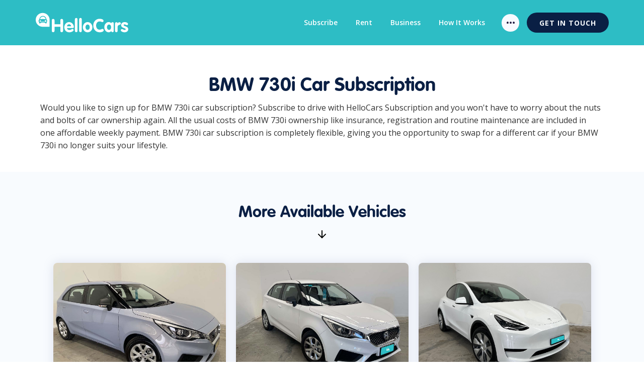

--- FILE ---
content_type: text/html
request_url: https://www.hellocars.com.au/car-brands/bmw-730i-car-subscription
body_size: 9654
content:
<!DOCTYPE html><!-- This site was created in Webflow. https://webflow.com --><!-- Last Published: Tue Jan 06 2026 08:21:25 GMT+0000 (Coordinated Universal Time) --><html data-wf-domain="www.hellocars.com.au" data-wf-page="63eacbfeb7108d5bb8cb43fc" data-wf-site="5dddd8017f261524c5f3efc5" lang="en" data-wf-collection="63eacbfeb7108d6522cb4367" data-wf-item-slug="bmw-730i-car-subscription"><head><meta charset="utf-8"/><title>BMW 730i Car Subscription | HelloCars.com.au</title><meta content="Subscribe to drive a BMW 730i on car subscription with HelloCars for an affordable weekly payment that includes registration, insurance, servicing, maintenance, warranty and roadside assist." name="description"/><meta content="BMW 730i Car Subscription | HelloCars.com.au" property="og:title"/><meta content="Subscribe to drive a BMW 730i on car subscription with HelloCars for an affordable weekly payment that includes registration, insurance, servicing, maintenance, warranty and roadside assist." property="og:description"/><meta content="BMW 730i Car Subscription | HelloCars.com.au" property="twitter:title"/><meta content="Subscribe to drive a BMW 730i on car subscription with HelloCars for an affordable weekly payment that includes registration, insurance, servicing, maintenance, warranty and roadside assist." property="twitter:description"/><meta property="og:type" content="website"/><meta content="summary_large_image" name="twitter:card"/><meta content="width=device-width, initial-scale=1" name="viewport"/><meta content="vwDBN9tS8r_CWw_8W2XJjmpf4lMYkp17n3d6HDycQ40" name="google-site-verification"/><meta content="Webflow" name="generator"/><link href="https://cdn.prod.website-files.com/5dddd8017f261524c5f3efc5/css/hellocars-subscription-new.webflow.shared.fbd093696.css" rel="stylesheet" type="text/css" integrity="sha384-+9CTaWAsGCA4rGnzR3oGw/bSBo4HnZe8yKUMpsTYaFpq1KHwa4rxbwqeFCguZkCX" crossorigin="anonymous"/><link href="https://fonts.googleapis.com" rel="preconnect"/><link href="https://fonts.gstatic.com" rel="preconnect" crossorigin="anonymous"/><script src="https://ajax.googleapis.com/ajax/libs/webfont/1.6.26/webfont.js" type="text/javascript"></script><script type="text/javascript">WebFont.load({  google: {    families: ["Open Sans:300,300italic,400,400italic,600,600italic,700,700italic,800,800italic","Montserrat:100,100italic,200,200italic,300,300italic,400,400italic,500,500italic,600,600italic,700,700italic,800,800italic,900,900italic","Varela Round:400","PT Sans:400,400italic,700,700italic"]  }});</script><script type="text/javascript">!function(o,c){var n=c.documentElement,t=" w-mod-";n.className+=t+"js",("ontouchstart"in o||o.DocumentTouch&&c instanceof DocumentTouch)&&(n.className+=t+"touch")}(window,document);</script><link href="https://cdn.prod.website-files.com/5dddd8017f261524c5f3efc5/5e0aa537edb75455b3addfa0_HelloCars-Favicon.png" rel="shortcut icon" type="image/x-icon"/><link href="https://cdn.prod.website-files.com/5dddd8017f261524c5f3efc5/5e0aa542743608e698ecfe09_HelloCars-WebIcon-2.png" rel="apple-touch-icon"/><script async="" src="https://www.googletagmanager.com/gtag/js?id=UA-78570336-1"></script><script type="text/javascript">window.dataLayer = window.dataLayer || [];function gtag(){dataLayer.push(arguments);}gtag('js', new Date());gtag('config', 'UA-78570336-1', {'anonymize_ip': false, 'optimize_id': 'GTM-5Z75M9T'});</script><script type="text/javascript">!function(f,b,e,v,n,t,s){if(f.fbq)return;n=f.fbq=function(){n.callMethod?n.callMethod.apply(n,arguments):n.queue.push(arguments)};if(!f._fbq)f._fbq=n;n.push=n;n.loaded=!0;n.version='2.0';n.agent='plwebflow';n.queue=[];t=b.createElement(e);t.async=!0;t.src=v;s=b.getElementsByTagName(e)[0];s.parentNode.insertBefore(t,s)}(window,document,'script','https://connect.facebook.net/en_US/fbevents.js');fbq('init', '314520585605503');fbq('track', 'PageView');</script><!-- Dynamic Creative Google Tag Manager -->
<script>(function(w,d,s,l,i){w[l]=w[l]||[];w[l].push({'gtm.start':
new Date().getTime(),event:'gtm.js'});var f=d.getElementsByTagName(s)[0],
j=d.createElement(s),dl=l!='dataLayer'?'&l='+l:'';j.async=true;j.src=
'https://www.googletagmanager.com/gtm.js?id='+i+dl;f.parentNode.insertBefore(j,f);
})(window,document,'script','dataLayer','GTM-TXM3T4');</script>
<!-- Dynamic Creative End Google Tag Manager -->

<script>
function gtag_report_contact_conversion() {
dataLayer.push({
  'event': 'Contact Lead'
	});
}
</script>
<script>
  window.dataLayer = window.dataLayer || [];
  function gtag(){dataLayer.push(arguments);}

  gtag('config', 'UA-78570336-1', {
    send_page_view: false,
    linker: {
      'domains': ['signup.loopit.co']
    }
  });
</script>

<script id="jetboost-script" type="text/javascript"> window.JETBOOST_SITE_ID = "ckpdlz8dm04980mva7vwnfe9s"; (function(d) { var s = d.createElement("script"); s.src = "https://cdn.jetboost.io/jetboost.js"; s.async = 1; d.getElementsByTagName("head")[0].appendChild(s); })(document); </script><script type="text/javascript">window.__WEBFLOW_CURRENCY_SETTINGS = {"currencyCode":"AUD","symbol":"$","decimal":".","fractionDigits":2,"group":",","template":"{{wf {\"path\":\"symbol\",\"type\":\"PlainText\"} }} {{wf {\"path\":\"amount\",\"type\":\"CommercePrice\"} }} {{wf {\"path\":\"currencyCode\",\"type\":\"PlainText\"} }}","hideDecimalForWholeNumbers":false};</script></head><body><header class="header-nav"><div data-collapse="medium" data-animation="default" data-duration="400" data-easing="ease" data-easing2="ease" role="banner" class="lnd_navigation w-nav"><div class="nav01_container"><div class="lnd_nav_left"><a href="/" class="nav01_logo w-nav-brand"><img src="https://cdn.prod.website-files.com/5dddd8017f261524c5f3efc5/615bdc120481cae085992898_HelloCars_Logo_Standard_White.svg" alt="HelloCars Car Subscription Sydney" height="40" class="nav04_image"/></a></div><div class="nav01_right_wrap"><nav role="navigation" class="nav01_links w-nav-menu"><a href="/browse-cars" class="lnd_nav_link w-nav-link">Subscribe</a><link rel="prerender" href="/browse-cars"/><a href="/browse-rental-cars" class="lnd_nav_link w-nav-link">Rent</a><a href="/business-car-subscription-solutions" class="lnd_nav_link w-nav-link">Business</a><a href="/car-subscription" class="lnd_nav_link w-nav-link">How It Works</a><div data-delay="150" data-hover="false" class="lnd_dropdown_wrap w-dropdown"><div class="lnd_toggle w-hidden-medium w-hidden-small w-hidden-tiny w-dropdown-toggle"><img src="https://cdn.prod.website-files.com/5beab1239ac88487c3a6608f/5c792e641e4e85eaf740a19b_dots.svg" width="16" alt=""/></div><nav class="lnd_dropdown w-dropdown-list"><a href="/car-subscription-faq" class="lnd_dropdown_link w-inline-block"><div class="lnd_dropdown_text">FAQ</div></a><a href="/car-subscription-calculator" class="lnd_dropdown_link w-inline-block"><div class="lnd_dropdown_text">Savings Calculator</div></a><a href="/contact" class="lnd_dropdown_link w-inline-block"><div class="lnd_dropdown_text">Contact</div></a></nav></div></nav><a href="/contact" class="lnd_btn w-button">Get in touch</a><div class="nav01_burger w-nav-button"><div class="nav01_icon_burger w-icon-nav-menu"></div></div></div></div></div><div data-collapse="medium" data-animation="default" data-duration="400" data-easing="ease" data-easing2="ease" role="banner" class="lnd_navigation_mobile w-nav"><div class="nav01_container"><div class="lnd_nav_left"><a href="/" class="nav01_logo w-nav-brand"><img src="https://cdn.prod.website-files.com/5dddd8017f261524c5f3efc5/615bdc120481cae085992898_HelloCars_Logo_Standard_White.svg" alt="" width="100" class="lnd_logo_forest"/></a><nav role="navigation" class="nav01_links w-nav-menu"><a href="/browse-cars-old" class="lnd_nav_link w-nav-link">Subscribe</a><a href="/browse-rental-cars" class="lnd_nav_link w-nav-link">Rent</a><a href="/how-it-works" class="lnd_nav_link w-nav-link">How It Works</a><a href="/contact" class="lnd_nav_link w-nav-link">Contact</a></nav></div><div class="nav01_right_wrap"><a href="/contact" class="lnd_btn w-button"><span class="text-span-45"></span>  02 8278 9250</a><div class="nav01_burger w-nav-button"><div class="nav01_icon_burger w-icon-nav-menu"></div></div></div></div></div></header><div class="section-5"><div class="div-block-129"><h1 class="c09_h3">BMW 730i Car Subscription</h1><p class="c02_paragraph_text">Would you like to sign up for BMW 730i car subscription? Subscribe to drive with HelloCars Subscription and you won&#x27;t have to worry about the nuts and bolts of car ownership again. All the usual costs of BMW 730i ownership like insurance, registration and routine maintenance are included in one affordable weekly payment. BMW 730i car subscription is completely flexible, giving you the opportunity to swap for a different car if your BMW 730i no longer suits your lifestyle.</p></div></div><div class="fe09"><h1 class="p02_h3">More Available Vehicles</h1><img src="https://cdn.prod.website-files.com/5dddd8017f261524c5f3efc5/5dddd8017f26153759f3f104_arrow-down.svg" alt="Arrow down"/><div class="c08_container"><div class="collection-list-wrapper jetboost-list-wrapper-o8rp w-dyn-list"><div role="list" class="collection-list w-clearfix w-dyn-items"><div role="listitem" class="collection-item w-dyn-item"><div class="w-embed"><input type="hidden" class="jetboost-list-item" value="2022-mg-mg3-auto-9557-27833" /></div><a href="/browse-cars/2022-mg-mg3-auto-9557-27833" class="link-block w-inline-block"><div class="b07_card"><div style="background-image:url(&quot;https://cdn.prod.website-files.com/5de58782f8dd962507df277a/6806f3323f34af6e9391652c_i0C5yfZNbgGCkB7S.jpeg&quot;)" class="b07_blog_image"></div><div class="b07_card_text"><div class="feature_flag_wrapper"><div class="b07_available_today"><div class="div-block-204"><div class="lottie-animation-6" data-w-id="487503ec-590d-efe3-da79-fc73ed8fa7fb" data-animation-type="lottie" data-src="https://cdn.prod.website-files.com/5dddd8017f261524c5f3efc5/5f4da1e6d1809d04d296d30c_white_lf30_editor_d4cmGI.json" data-loop="1" data-direction="1" data-autoplay="1" data-is-ix2-target="0" data-renderer="svg" data-default-duration="2.335668907201926" data-duration="0"></div><p class="paragraph-25"><span class="text-span-67">Available Today</span></p></div></div><div class="b07_subaru w-condition-invisible"><div class="div-block-204"><div class="lottie-animation-clock" data-w-id="487503ec-590d-efe3-da79-fc73ed8fa801" data-animation-type="lottie" data-src="https://cdn.prod.website-files.com/5dddd8017f261524c5f3efc5/6078d7b9a472d60897460e6c_lf30_editor_k5ltou8a.json" data-loop="1" data-direction="1" data-autoplay="1" data-is-ix2-target="0" data-renderer="svg" data-default-duration="2" data-duration="0"></div><p class="paragraph-25"><span class="text-span-67">WHILE STOCKS LAST</span></p></div></div><div class="b07_mg w-condition-invisible"><div class="div-block-204"><div class="lottie-animation-clock" data-w-id="487503ec-590d-efe3-da79-fc73ed8fa807" data-animation-type="lottie" data-src="https://cdn.prod.website-files.com/5dddd8017f261524c5f3efc5/6078d7b9a472d60897460e6c_lf30_editor_k5ltou8a.json" data-loop="1" data-direction="1" data-autoplay="1" data-is-ix2-target="0" data-renderer="svg" data-default-duration="2" data-duration="0"></div><p class="paragraph-25"><span class="text-span-67">WHILE STOCKS LAST</span></p></div></div><div class="b07_coming_soon w-condition-invisible"><div class="div-block-204"><div class="lottie-animation-clock" data-w-id="487503ec-590d-efe3-da79-fc73ed8fa80d" data-animation-type="lottie" data-src="https://cdn.prod.website-files.com/5dddd8017f261524c5f3efc5/60da7126bb620863e5b8e5ee_lf30_editor_9deivist.json" data-loop="1" data-direction="1" data-autoplay="1" data-is-ix2-target="0" data-renderer="svg" data-default-duration="5" data-duration="0"></div><p class="paragraph-25"><span class="text-span-67">Reserve Now</span></p></div></div></div><div class="div-block-126"><div class="div-block-125"><div class="div-block-130"><h5 class="b07_h4">2022</h5><h5 class="b07_h4">MG</h5><h5 class="b07_h4">MG3 AUTO</h5><h5 class="b07_h5 w-dyn-bind-empty"></h5></div><div class="div-block-127"><h1 class="heading-4"><span class="text-span-33">From </span><span class="text-span-32"></span></h1><h1 class="heading-4">204</h1><div class="te03_per_week">per week</div></div></div><div class="div-block-93-copy"><div class="div-block-96"><div class="div-block-95"><p class="fontawesome_categories"></p></div><div class="te03_job_title-2">5</div><div class="te03_job_title-2"> seats</div></div><div class="div-block-96"><div class="div-block-95"><p class="fontawesome_categories"></p></div><div class="te03_job_title-2">Petrol</div></div><div class="div-block-96"><div class="div-block-95"><p class="fontawesome_categories"><strong></strong></p></div><div class="te03_job_title-2">Automatic</div></div></div></div></div></div></a></div><div role="listitem" class="collection-item w-dyn-item"><div class="w-embed"><input type="hidden" class="jetboost-list-item" value="2022-mg-mg3-9584-32169" /></div><a href="/browse-cars/2022-mg-mg3-9584-32169" class="link-block w-inline-block"><div class="b07_card"><div style="background-image:url(&quot;https://cdn.prod.website-files.com/5de58782f8dd962507df277a/67c4d440ca7ffbff1d2e27e3_cvHIZ0h7rrOJFE7M.jpeg&quot;)" class="b07_blog_image"></div><div class="b07_card_text"><div class="feature_flag_wrapper"><div class="b07_available_today"><div class="div-block-204"><div class="lottie-animation-6" data-w-id="487503ec-590d-efe3-da79-fc73ed8fa7fb" data-animation-type="lottie" data-src="https://cdn.prod.website-files.com/5dddd8017f261524c5f3efc5/5f4da1e6d1809d04d296d30c_white_lf30_editor_d4cmGI.json" data-loop="1" data-direction="1" data-autoplay="1" data-is-ix2-target="0" data-renderer="svg" data-default-duration="2.335668907201926" data-duration="0"></div><p class="paragraph-25"><span class="text-span-67">Available Today</span></p></div></div><div class="b07_subaru w-condition-invisible"><div class="div-block-204"><div class="lottie-animation-clock" data-w-id="487503ec-590d-efe3-da79-fc73ed8fa801" data-animation-type="lottie" data-src="https://cdn.prod.website-files.com/5dddd8017f261524c5f3efc5/6078d7b9a472d60897460e6c_lf30_editor_k5ltou8a.json" data-loop="1" data-direction="1" data-autoplay="1" data-is-ix2-target="0" data-renderer="svg" data-default-duration="2" data-duration="0"></div><p class="paragraph-25"><span class="text-span-67">WHILE STOCKS LAST</span></p></div></div><div class="b07_mg w-condition-invisible"><div class="div-block-204"><div class="lottie-animation-clock" data-w-id="487503ec-590d-efe3-da79-fc73ed8fa807" data-animation-type="lottie" data-src="https://cdn.prod.website-files.com/5dddd8017f261524c5f3efc5/6078d7b9a472d60897460e6c_lf30_editor_k5ltou8a.json" data-loop="1" data-direction="1" data-autoplay="1" data-is-ix2-target="0" data-renderer="svg" data-default-duration="2" data-duration="0"></div><p class="paragraph-25"><span class="text-span-67">WHILE STOCKS LAST</span></p></div></div><div class="b07_coming_soon w-condition-invisible"><div class="div-block-204"><div class="lottie-animation-clock" data-w-id="487503ec-590d-efe3-da79-fc73ed8fa80d" data-animation-type="lottie" data-src="https://cdn.prod.website-files.com/5dddd8017f261524c5f3efc5/60da7126bb620863e5b8e5ee_lf30_editor_9deivist.json" data-loop="1" data-direction="1" data-autoplay="1" data-is-ix2-target="0" data-renderer="svg" data-default-duration="5" data-duration="0"></div><p class="paragraph-25"><span class="text-span-67">Reserve Now</span></p></div></div></div><div class="div-block-126"><div class="div-block-125"><div class="div-block-130"><h5 class="b07_h4">2022</h5><h5 class="b07_h4">MG</h5><h5 class="b07_h4">MG3</h5><h5 class="b07_h5 w-dyn-bind-empty"></h5></div><div class="div-block-127"><h1 class="heading-4"><span class="text-span-33">From </span><span class="text-span-32"></span></h1><h1 class="heading-4">204</h1><div class="te03_per_week">per week</div></div></div><div class="div-block-93-copy"><div class="div-block-96"><div class="div-block-95"><p class="fontawesome_categories"></p></div><div class="te03_job_title-2">5</div><div class="te03_job_title-2"> seats</div></div><div class="div-block-96"><div class="div-block-95"><p class="fontawesome_categories"></p></div><div class="te03_job_title-2">Petrol</div></div><div class="div-block-96"><div class="div-block-95"><p class="fontawesome_categories"><strong></strong></p></div><div class="te03_job_title-2">Automatic</div></div></div></div></div></div></a></div><div role="listitem" class="collection-item w-dyn-item"><div class="w-embed"><input type="hidden" class="jetboost-list-item" value="2022-tesla-model-y-5-9588-47505" /></div><a href="/browse-cars/2022-tesla-model-y-5-9588-47505" class="link-block w-inline-block"><div class="b07_card"><div style="background-image:url(&quot;https://cdn.prod.website-files.com/5de58782f8dd962507df277a/6806f336b31713d810c1d95d_2fsthgwlCvpQh40e.jpeg&quot;)" class="b07_blog_image"></div><div class="b07_card_text"><div class="feature_flag_wrapper"><div class="b07_available_today"><div class="div-block-204"><div class="lottie-animation-6" data-w-id="487503ec-590d-efe3-da79-fc73ed8fa7fb" data-animation-type="lottie" data-src="https://cdn.prod.website-files.com/5dddd8017f261524c5f3efc5/5f4da1e6d1809d04d296d30c_white_lf30_editor_d4cmGI.json" data-loop="1" data-direction="1" data-autoplay="1" data-is-ix2-target="0" data-renderer="svg" data-default-duration="2.335668907201926" data-duration="0"></div><p class="paragraph-25"><span class="text-span-67">Available Today</span></p></div></div><div class="b07_subaru w-condition-invisible"><div class="div-block-204"><div class="lottie-animation-clock" data-w-id="487503ec-590d-efe3-da79-fc73ed8fa801" data-animation-type="lottie" data-src="https://cdn.prod.website-files.com/5dddd8017f261524c5f3efc5/6078d7b9a472d60897460e6c_lf30_editor_k5ltou8a.json" data-loop="1" data-direction="1" data-autoplay="1" data-is-ix2-target="0" data-renderer="svg" data-default-duration="2" data-duration="0"></div><p class="paragraph-25"><span class="text-span-67">WHILE STOCKS LAST</span></p></div></div><div class="b07_mg w-condition-invisible"><div class="div-block-204"><div class="lottie-animation-clock" data-w-id="487503ec-590d-efe3-da79-fc73ed8fa807" data-animation-type="lottie" data-src="https://cdn.prod.website-files.com/5dddd8017f261524c5f3efc5/6078d7b9a472d60897460e6c_lf30_editor_k5ltou8a.json" data-loop="1" data-direction="1" data-autoplay="1" data-is-ix2-target="0" data-renderer="svg" data-default-duration="2" data-duration="0"></div><p class="paragraph-25"><span class="text-span-67">WHILE STOCKS LAST</span></p></div></div><div class="b07_coming_soon w-condition-invisible"><div class="div-block-204"><div class="lottie-animation-clock" data-w-id="487503ec-590d-efe3-da79-fc73ed8fa80d" data-animation-type="lottie" data-src="https://cdn.prod.website-files.com/5dddd8017f261524c5f3efc5/60da7126bb620863e5b8e5ee_lf30_editor_9deivist.json" data-loop="1" data-direction="1" data-autoplay="1" data-is-ix2-target="0" data-renderer="svg" data-default-duration="5" data-duration="0"></div><p class="paragraph-25"><span class="text-span-67">Reserve Now</span></p></div></div></div><div class="div-block-126"><div class="div-block-125"><div class="div-block-130"><h5 class="b07_h4">2022</h5><h5 class="b07_h4">Tesla</h5><h5 class="b07_h4">MODEL Y</h5><h5 class="b07_h5">5</h5></div><div class="div-block-127"><h1 class="heading-4"><span class="text-span-33">From </span><span class="text-span-32"></span></h1><h1 class="heading-4">349</h1><div class="te03_per_week">per week</div></div></div><div class="div-block-93-copy"><div class="div-block-96"><div class="div-block-95"><p class="fontawesome_categories"></p></div><div class="te03_job_title-2">0</div><div class="te03_job_title-2"> seats</div></div><div class="div-block-96"><div class="div-block-95"><p class="fontawesome_categories"></p></div><div class="te03_job_title-2">Electric</div></div><div class="div-block-96"><div class="div-block-95"><p class="fontawesome_categories"><strong></strong></p></div><div class="te03_job_title-2">Automatic</div></div></div></div></div></div></a></div></div></div></div><a href="/browse-cars-old" target="_blank" class="lnd_button_2 w-button">SHOW ME MORE</a></div><div id="contact-form" class="form_wrap"><div class="f-section-large-7"><div class="f-container-x-small"><div class="f-margin-bottom-144"><div class="f-margin-bottom-141"><div class="f-margin-bottom-140"><div class="f-heading-detail-small-4">Contact Us</div></div><div class="f-margin-bottom-139"><h1 class="f-h3-heading-3">Have a question?</h1></div><p class="f-paragraph-large-4">Searching for something specific? Our Sydney-based customer service experts are here to help!</p></div></div><div class="w-form"><form id="wf-form-HCS-Contact-Form" name="wf-form-HCS-Contact-Form" data-name="HCS Contact Form" method="get" class="f-contact-form" data-wf-page-id="63eacbfeb7108d5bb8cb43fc" data-wf-element-id="bc06d746-69ea-1b07-69e2-884014f15b0b" data-turnstile-sitekey="0x4AAAAAAAQTptj2So4dx43e"><div class="w-layout-grid f-contact-form-grid"><div><label for="Contact-First-Name-4" class="f-field-label-3">First Name</label><input class="f-field-input-3 w-input" maxlength="256" name="Contact-First-Name-03" data-name="Contact First Name 03" placeholder="Jane" type="text" id="Contact-First-Name-03"/></div><div><label for="Contact-Last-Name-4" class="f-field-label-3">Last Name</label><input class="f-field-input-3 w-input" maxlength="256" name="Contact-Last-Name-03" data-name="Contact Last Name 03" placeholder="Smith" type="text" id="Contact-Last-Name-03" required=""/></div><div><label for="Contact-Email-4" class="f-field-label-3">Email Address</label><input class="f-field-input-3 w-input" maxlength="256" name="Contact-Email-03" data-name="Contact Email 03" placeholder="you@email.com" type="email" id="Contact-Email-03" required=""/></div><div><label for="Contact-Phone-4" class="f-field-label-3">Phone Number</label><input class="f-field-input-3 w-input" maxlength="256" name="Contact-Phone-03" data-name="Contact Phone 03" placeholder="+61 000 000 000" type="tel" id="Contact-Phone-03" required=""/></div></div><div class="f-margin-bottom-142"><label for="Contact-Message-4" class="f-field-label-3">Message</label><textarea id="Contact-Message-03" name="Contact-Message-03" maxlength="5000" data-name="Contact Message 03" placeholder="Include a message..." class="f-text-area w-input"></textarea></div><div class="f-contact-submit-wrapper"><input type="submit" data-wait="Please wait..." class="f-button-neutral-3 w-button" value="Get in touch"/></div><div class="w-embed"><input type="hidden" class="sourceLogging" id="hiddenKey01" name="formSrc1" data-name="formSrc1" value="HelloCars General Contact Form">
	<input type="hidden" class="sourceLogging" id="hiddenKey02" name="formUrl1" data-name="formUrl1" value="">
	<input type="hidden" class="sourceLogging" id="hiddenKey03" name="formRef1" data-name="formRef1" value=""></div></form><div class="f-success-message-2 w-form-done"><div class="text-block-50">Thank you! Your submission has been received!</div></div><div class="f-error-message w-form-fail"><div>Oops! Something went wrong while submitting the form.</div></div></div></div></div></div><div class="section-6"><div class="columns-54 w-row"><div class="column-59 w-col w-col-6"><div class="div-block-137"><div class="div-block-136"><div class="div-block-129"><h3 class="c09_h3">Sell your old car and subscribe!</h3><p class="c02_check_text">Out with the old, in with the new! HelloCars will buy your old car and get you behind the wheel with a new car on subscription from just $119 per week. <br/></p></div><a href="/trade-in" class="c05_button w-button">Sell Your Car</a></div><img src="https://cdn.prod.website-files.com/5dddd8017f261524c5f3efc5/5e0154718d3c517c6ddf3f0d_sell-and-subscribe.jpg" sizes="(max-width: 479px) 96vw, (max-width: 767px) 97vw, (max-width: 2500px) 48vw, 1200px" srcset="https://cdn.prod.website-files.com/5dddd8017f261524c5f3efc5/5e0154718d3c517c6ddf3f0d_sell-and-subscribe-p-500.jpeg 500w, https://cdn.prod.website-files.com/5dddd8017f261524c5f3efc5/5e0154718d3c517c6ddf3f0d_sell-and-subscribe.jpg 1200w" alt=""/></div></div><div class="column-60 w-col w-col-6"><div class="div-block-137-copy"><div class="div-block-136"><div class="div-block-129"><h3 class="c09_h3_white">Our customers love us!</h3><p class="c02_check_text_white">HelloCars Subscription means no worries. Subscribe to drive with no long-term commitment and one affordable weekly payment. Never stress about the nuts and bolts of car ownership again!<br/></p></div><div class="div-block-138"><p class="fontawesome_star_rating"><strong></strong></p><p class="c02_rating_text">Rated 4.3 out of 5 on Google by our customers<br/></p></div></div></div></div></div></div><div class="cl04"><div class="cl04_container"><p class="cl04_title">BROWSE CARS BY BRAND<br/></p><h2 class="lnd_h3">Choose a car subscription that suits your lifestyle</h2><div class="cl04_card_wrap"><div class="cl04_card"><a href="/brands/subaru-car-subscription" class="link-block-2 w-inline-block"><img src="https://cdn.prod.website-files.com/5dddd8017f261524c5f3efc5/60780fbe9d13c2a30f26a4bb_subaru.png" alt="" loading="lazy" class="cl04_logo_img"/></a></div><div class="cl04_card"><a href="/brands/hyundai-car-subscription" class="link-block-2 w-inline-block"><img src="https://cdn.prod.website-files.com/5dddd8017f261524c5f3efc5/5e0962487436086a5de3fe9b_hyundai-logo.png" alt="" loading="lazy" class="cl04_logo_img"/></a></div><div class="cl04_card"><a href="/brands/kia-car-subscription" class="link-block-2 w-inline-block"><img src="https://cdn.prod.website-files.com/5dddd8017f261524c5f3efc5/5e09624976f1c6b077b7043c_kia-logo.png" alt="" loading="lazy" class="cl04_logo_img"/></a></div><div class="cl04_card"><a href="/brands/mazda-car-subscription" class="link-block-2 w-inline-block"><img src="https://cdn.prod.website-files.com/5dddd8017f261524c5f3efc5/5e09624a74360880fbe3fea8_mazda-logo.png" alt="" loading="lazy" class="cl04_logo_img"/></a></div><div class="cl04_card"><a href="/brands/toyota-car-subscription" class="link-block-2 w-inline-block"><img src="https://cdn.prod.website-files.com/5dddd8017f261524c5f3efc5/5e0962f2a0c99083f01432e3_toyota-logo.png" alt="" loading="lazy" class="cl04_logo_img"/></a></div><div class="cl04_card"><a href="/brands/volkswagen-car-subscription" class="link-block-2 w-inline-block"><img src="https://cdn.prod.website-files.com/5dddd8017f261524c5f3efc5/5e0962f1ad6badf0debccd75_volkswagen-logo.png" alt="" loading="lazy" class="cl04_logo_img"/></a></div></div><a href="/browse-cars-old" class="lnd_button_2 w-button">Browse ALL Cars</a></div></div><div class="f04"><div class="f04_container"><div class="f04_colums"><div class="f04_column"><div class="f04_title">Car Subscription Services</div><a href="/car-subscription-eligibility-checker" class="f04_link">Am I Eligible For Car Subscription?</a><a href="/car-subscription-calculator" class="f04_link">Car Subscription Savings Calculator</a><a href="/car-subscription-delivery" class="f04_link">Car Subscription Delivery</a><a href="/car-subscription/sydney" class="f04_link">Car Subscription Sydney</a><a href="/car-subscription/car-subscription-nsw" class="f04_link">Car Subscription NSW</a><a href="/car-subscription/newcastle" class="f04_link">Car Subscription Newcastle</a><a href="/car-subscription/wollongong" class="f04_link">Car Subscription Wollongong</a><a href="/novated-car-lease-alternative" class="f04_link">Novated Lease Alternative</a><a href="/rent-to-own" class="f04_link">Rent to Own Alternative</a><a href="/long-term-car-rental" class="f04_link">Long Term Car Rental</a><a href="/electric-car-subscription" class="f04_link">Electric Car Subscription</a></div><div class="f04_column"><div class="f04_title">Our Company</div><a href="/browse-cars" class="f04_link">Browse Subscription Cars</a><a href="/browse-rental-cars" class="f04_link">Browse Rental Cars</a><a href="/business-car-subscription-solutions" class="f04_link">Business</a><a href="/car-subscription" class="f04_link">How It Works</a><a href="/car-subscription-faq" class="f04_link">FAQ</a><a href="/contact" class="f04_link">24/7 Roadside Assistance</a><a href="/contact" class="f04_link">Contact</a><a href="/terms" class="f04_link">Website Terms</a><a href="/legal/privacy" target="_blank" class="f04_link">Privacy</a><a href="https://cdn.prod.website-files.com/5dddd8017f261524c5f3efc5/64be1c1ab7c0f7b2476df191_5f519a5fdfb6e751b90281b5_HelloCars-Fair-Wear-and-Tear-Policy.pdf" target="_blank" class="f04_link">Fair Wear &amp; Tear</a><a href="/fees-charges" target="_blank" class="f04_link">Fees &amp; Charges</a></div><div class="f04_column"><img src="https://cdn.prod.website-files.com/5dddd8017f261524c5f3efc5/5dfa9e5162b7e7731ee6163d_HelloCars_Subscription-White.svg" width="130" alt="logo" class="f04_logo"/><div class="f04_title">Call</div><a href="tel:0282789250" class="f04_link">(02) 8278 9250</a><div class="f04_title">Email</div><a href="mailto:subscription@hellocars.com.au?subject=HelloCars%20Subscription%20Enquiry" class="f04_link">subscription@hellocars.com.au</a><div class="f04_title">Get In Touch</div><a href="#" class="f04_link">Weekdays 9AM - 5PM AEST</a><a href="https://www.loopit.co" target="_blank" class="loopit_wrapper w-inline-block"><div class="blinker_paragraph">powered by </div><img src="https://cdn.prod.website-files.com/5dddd8017f261524c5f3efc5/5f5046bc170aeb4930d1b7f4_LoopIt_LogoSuite_RGB_Blue.svg" alt="Loopit Logo" class="image-44"/></a></div></div><div class="f04_bottom_wrap"><div class="f04_social_wrap"><p class="paragraph-20">Pay securely with</p><img src="https://cdn.prod.website-files.com/5dddd8017f261524c5f3efc5/61ae9a85ea0d274d6f53e030_cards.png" loading="lazy" alt="" height="30"/></div><div class="f04_social_wrap"><a href="https://www.facebook.com/hellocarsaustralia/" target="_blank" class="f04_social_link w-inline-block"><img src="https://cdn.prod.website-files.com/5dddd8017f261524c5f3efc5/5dddd8017f26152a2ef3f28c_forest_facebook.svg" alt="" class="f04_social_ico"/></a><a href="https://www.instagram.com/hellocarsaustralia/" target="_blank" class="f04_social_link w-inline-block"><img src="https://cdn.prod.website-files.com/5dddd8017f261524c5f3efc5/5dddd8017f26151cd2f3f19c_instagram.svg" alt="" class="f04_social_ico"/></a><a href="https://www.linkedin.com/company/12180122/" target="_blank" class="f04_social_link w-inline-block"><img src="https://cdn.prod.website-files.com/5dddd8017f261524c5f3efc5/5dddd8017f26157282f3f19a_linkedin.svg" alt="" class="f04_social_ico"/></a></div></div><div class="f04_copyright">©2023 HelloCars Subscription Pty Ltd. All Rights Reserved.<br/>ACN 633 201 171<br/></div><div class="f04_copyright"><strong>Promotional Terms and Conditions: </strong>This promotion is available to the first 20 new subscribers only and ends on 31 July 2025, unless withdrawn earlier. Eligible subscribers will receive a $30 discount per week for 10 weeks, totalling $300 in savings. The offer must be applied at the time of subscription application and is valid for a single transaction only. To activate the discount, the subscription must be confirmed and the vehicle collected.This offer cannot be combined with any other promotions, discounts, or offers. The promotional discount cannot be applied to existing balances or charges. Any unused portion of the discount is forfeited and cannot be redeemed for cash, credit, or extended beyond the 10-week promotional period.This offer is subject to availability and may be withdrawn once the 20-customer limit is reached. HelloCars reserves the right to modify, suspend, or terminate this promotion at any time without prior notice. Standard eligibility criteria apply.<br/></div></div></div><script src="https://d3e54v103j8qbb.cloudfront.net/js/jquery-3.5.1.min.dc5e7f18c8.js?site=5dddd8017f261524c5f3efc5" type="text/javascript" integrity="sha256-9/aliU8dGd2tb6OSsuzixeV4y/faTqgFtohetphbbj0=" crossorigin="anonymous"></script><script src="https://cdn.prod.website-files.com/5dddd8017f261524c5f3efc5/js/webflow.schunk.758d077e419990f3.js" type="text/javascript" integrity="sha384-za6M101hTIpl9pbbFJRh6Z9CzNC5vOh9YzbEXEzgoanZn3iqE1ok+HhIsSNCLuqR" crossorigin="anonymous"></script><script src="https://cdn.prod.website-files.com/5dddd8017f261524c5f3efc5/js/webflow.schunk.44d25c3bfcbaef48.js" type="text/javascript" integrity="sha384-9PXqqhBlykpvH96yodkNDRzKVHoPg7yRJRp+3VSgl3FQMiOh//k+62M3oFWa+96Y" crossorigin="anonymous"></script><script src="https://cdn.prod.website-files.com/5dddd8017f261524c5f3efc5/js/webflow.284ffcb0.747320cb4ec59346.js" type="text/javascript" integrity="sha384-8X80e5Ztf8vPruK9sFsk93vrOjOo8kwFfAC7VJgmeVe6KFfDNFp9y3dT3+OAr7wY" crossorigin="anonymous"></script><script type="text/javascript">
    var $zoho = $zoho || {}; $zoho.salesiq = $zoho.salesiq ||
    {        mode: "async", widgetcode: "d0ae68802abe394eaba9d4c9e5929dc90506ab2ea8faf4dffc449b5a1d673a7e", values: {}, ready: function () { }
    };
    var d = document; s = d.createElement("script"); s.type = "text/javascript"; s.id = "zsiqscript"; s.defer = true; s.src = "https://salesiq.zoho.com/widget"; t = d.getElementsByTagName("script")[0]; t.parentNode.insertBefore(s, t); d.write("<div id='zsiqwidget'></div>");
</script>

<script> 
	{
		document.getElementById('hiddenKey02').value = window.location.href;
		document.getElementById('hiddenKey03').value = document.referrer;
	}
</script>

<script>
jQuery(document).ready(function($) {
$('.readmore-text').hide();
$('.readmore-text').after('<a class="readMore" style="cursor:pointer;margin-bottom:12px;display:inline-block; text-decoration: none; color: #0a1f44">Read More</a>');
$('.readMore').click(function(){
$(this).prev().slideToggle(200,function() {
$(this).next('.readMore').text(function (index, text) {
return (text == 'Read More' ? 'Close' : 'Read More');
});
});
return false;
});
});
</script>

<!-- Time based Toggle CTA -->
<script>
  // --- CONFIGURATION ---
  const DURING_HOURS_ID = 'during-hours';
  const OFF_HOURS_ID = 'off-hours';

  // Sydney Time Range (24-hour format)
  const startTime = 9;   // 9:00 AM (The start of DURING_HOURS)
  const endTime = 17;    // 5:00 PM (The end of DURING_HOURS)

  // --- SCRIPT LOGIC ---
  const duringElement = document.getElementById(DURING_HOURS_ID);
  const offElement = document.getElementById(OFF_HOURS_ID);

  if (duringElement && offElement) {
    function checkSydneyTimeAndToggle() {
      try {
        const sydneyTimeOptions = {
          hour: 'numeric',
          hour12: false,
          timeZone: 'Australia/Sydney'
        };

        // Get the current hour in Sydney
        const currentSydneyHourString = new Intl.DateTimeFormat('en-AU', sydneyTimeOptions).format(new Date());
        const currentSydneyHour = parseInt(currentSydneyHourString);

        // Check if the current time is within the 9am-5pm range (during-hours)
        const isDuringHours = (currentSydneyHour >= startTime && currentSydneyHour < endTime);
        
        // Define the display style you want to use for visible elements
        const visibleDisplayType = 'flex';

        if (isDuringHours) {
          // It is 9 AM to 5 PM Sydney time
          duringElement.style.display = visibleDisplayType;
          offElement.style.display = 'none';
        } else {
          // It is 5 PM to 9 AM Sydney time
          duringElement.style.display = 'none';
          offElement.style.display = visibleDisplayType;
        }

      } catch (error) {
        console.error("Error checking Sydney time for dual toggle:", error);
      }
    }

    checkSydneyTimeAndToggle();
    // setInterval(checkSydneyTimeAndToggle, 60000); 

  } else {
    console.warn(`Could not find both elements with IDs: ${DURING_HOURS_ID} and ${OFF_HOURS_ID}.`);
  }
</script></body></html>

--- FILE ---
content_type: text/css
request_url: https://cdn.prod.website-files.com/5dddd8017f261524c5f3efc5/css/hellocars-subscription-new.webflow.shared.fbd093696.css
body_size: 86039
content:
html {
  -webkit-text-size-adjust: 100%;
  -ms-text-size-adjust: 100%;
  font-family: sans-serif;
}

body {
  margin: 0;
}

article, aside, details, figcaption, figure, footer, header, hgroup, main, menu, nav, section, summary {
  display: block;
}

audio, canvas, progress, video {
  vertical-align: baseline;
  display: inline-block;
}

audio:not([controls]) {
  height: 0;
  display: none;
}

[hidden], template {
  display: none;
}

a {
  background-color: #0000;
}

a:active, a:hover {
  outline: 0;
}

abbr[title] {
  border-bottom: 1px dotted;
}

b, strong {
  font-weight: bold;
}

dfn {
  font-style: italic;
}

h1 {
  margin: .67em 0;
  font-size: 2em;
}

mark {
  color: #000;
  background: #ff0;
}

small {
  font-size: 80%;
}

sub, sup {
  vertical-align: baseline;
  font-size: 75%;
  line-height: 0;
  position: relative;
}

sup {
  top: -.5em;
}

sub {
  bottom: -.25em;
}

img {
  border: 0;
}

svg:not(:root) {
  overflow: hidden;
}

hr {
  box-sizing: content-box;
  height: 0;
}

pre {
  overflow: auto;
}

code, kbd, pre, samp {
  font-family: monospace;
  font-size: 1em;
}

button, input, optgroup, select, textarea {
  color: inherit;
  font: inherit;
  margin: 0;
}

button {
  overflow: visible;
}

button, select {
  text-transform: none;
}

button, html input[type="button"], input[type="reset"] {
  -webkit-appearance: button;
  cursor: pointer;
}

button[disabled], html input[disabled] {
  cursor: default;
}

button::-moz-focus-inner, input::-moz-focus-inner {
  border: 0;
  padding: 0;
}

input {
  line-height: normal;
}

input[type="checkbox"], input[type="radio"] {
  box-sizing: border-box;
  padding: 0;
}

input[type="number"]::-webkit-inner-spin-button, input[type="number"]::-webkit-outer-spin-button {
  height: auto;
}

input[type="search"] {
  -webkit-appearance: none;
}

input[type="search"]::-webkit-search-cancel-button, input[type="search"]::-webkit-search-decoration {
  -webkit-appearance: none;
}

legend {
  border: 0;
  padding: 0;
}

textarea {
  overflow: auto;
}

optgroup {
  font-weight: bold;
}

table {
  border-collapse: collapse;
  border-spacing: 0;
}

td, th {
  padding: 0;
}

@font-face {
  font-family: webflow-icons;
  src: url("[data-uri]") format("truetype");
  font-weight: normal;
  font-style: normal;
}

[class^="w-icon-"], [class*=" w-icon-"] {
  speak: none;
  font-variant: normal;
  text-transform: none;
  -webkit-font-smoothing: antialiased;
  -moz-osx-font-smoothing: grayscale;
  font-style: normal;
  font-weight: normal;
  line-height: 1;
  font-family: webflow-icons !important;
}

.w-icon-slider-right:before {
  content: "";
}

.w-icon-slider-left:before {
  content: "";
}

.w-icon-nav-menu:before {
  content: "";
}

.w-icon-arrow-down:before, .w-icon-dropdown-toggle:before {
  content: "";
}

.w-icon-file-upload-remove:before {
  content: "";
}

.w-icon-file-upload-icon:before {
  content: "";
}

* {
  box-sizing: border-box;
}

html {
  height: 100%;
}

body {
  color: #333;
  background-color: #fff;
  min-height: 100%;
  margin: 0;
  font-family: Arial, sans-serif;
  font-size: 14px;
  line-height: 20px;
}

img {
  vertical-align: middle;
  max-width: 100%;
  display: inline-block;
}

html.w-mod-touch * {
  background-attachment: scroll !important;
}

.w-block {
  display: block;
}

.w-inline-block {
  max-width: 100%;
  display: inline-block;
}

.w-clearfix:before, .w-clearfix:after {
  content: " ";
  grid-area: 1 / 1 / 2 / 2;
  display: table;
}

.w-clearfix:after {
  clear: both;
}

.w-hidden {
  display: none;
}

.w-button {
  color: #fff;
  line-height: inherit;
  cursor: pointer;
  background-color: #3898ec;
  border: 0;
  border-radius: 0;
  padding: 9px 15px;
  text-decoration: none;
  display: inline-block;
}

input.w-button {
  -webkit-appearance: button;
}

html[data-w-dynpage] [data-w-cloak] {
  color: #0000 !important;
}

.w-code-block {
  margin: unset;
}

pre.w-code-block code {
  all: inherit;
}

.w-optimization {
  display: contents;
}

.w-webflow-badge, .w-webflow-badge > img {
  box-sizing: unset;
  width: unset;
  height: unset;
  max-height: unset;
  max-width: unset;
  min-height: unset;
  min-width: unset;
  margin: unset;
  padding: unset;
  float: unset;
  clear: unset;
  border: unset;
  border-radius: unset;
  background: unset;
  background-image: unset;
  background-position: unset;
  background-size: unset;
  background-repeat: unset;
  background-origin: unset;
  background-clip: unset;
  background-attachment: unset;
  background-color: unset;
  box-shadow: unset;
  transform: unset;
  direction: unset;
  font-family: unset;
  font-weight: unset;
  color: unset;
  font-size: unset;
  line-height: unset;
  font-style: unset;
  font-variant: unset;
  text-align: unset;
  letter-spacing: unset;
  -webkit-text-decoration: unset;
  text-decoration: unset;
  text-indent: unset;
  text-transform: unset;
  list-style-type: unset;
  text-shadow: unset;
  vertical-align: unset;
  cursor: unset;
  white-space: unset;
  word-break: unset;
  word-spacing: unset;
  word-wrap: unset;
  transition: unset;
}

.w-webflow-badge {
  white-space: nowrap;
  cursor: pointer;
  box-shadow: 0 0 0 1px #0000001a, 0 1px 3px #0000001a;
  visibility: visible !important;
  opacity: 1 !important;
  z-index: 2147483647 !important;
  color: #aaadb0 !important;
  overflow: unset !important;
  background-color: #fff !important;
  border-radius: 3px !important;
  width: auto !important;
  height: auto !important;
  margin: 0 !important;
  padding: 6px !important;
  font-size: 12px !important;
  line-height: 14px !important;
  text-decoration: none !important;
  display: inline-block !important;
  position: fixed !important;
  inset: auto 12px 12px auto !important;
  transform: none !important;
}

.w-webflow-badge > img {
  position: unset;
  visibility: unset !important;
  opacity: 1 !important;
  vertical-align: middle !important;
  display: inline-block !important;
}

h1, h2, h3, h4, h5, h6 {
  margin-bottom: 10px;
  font-weight: bold;
}

h1 {
  margin-top: 20px;
  font-size: 38px;
  line-height: 44px;
}

h2 {
  margin-top: 20px;
  font-size: 32px;
  line-height: 36px;
}

h3 {
  margin-top: 20px;
  font-size: 24px;
  line-height: 30px;
}

h4 {
  margin-top: 10px;
  font-size: 18px;
  line-height: 24px;
}

h5 {
  margin-top: 10px;
  font-size: 14px;
  line-height: 20px;
}

h6 {
  margin-top: 10px;
  font-size: 12px;
  line-height: 18px;
}

p {
  margin-top: 0;
  margin-bottom: 10px;
}

blockquote {
  border-left: 5px solid #e2e2e2;
  margin: 0 0 10px;
  padding: 10px 20px;
  font-size: 18px;
  line-height: 22px;
}

figure {
  margin: 0 0 10px;
}

figcaption {
  text-align: center;
  margin-top: 5px;
}

ul, ol {
  margin-top: 0;
  margin-bottom: 10px;
  padding-left: 40px;
}

.w-list-unstyled {
  padding-left: 0;
  list-style: none;
}

.w-embed:before, .w-embed:after {
  content: " ";
  grid-area: 1 / 1 / 2 / 2;
  display: table;
}

.w-embed:after {
  clear: both;
}

.w-video {
  width: 100%;
  padding: 0;
  position: relative;
}

.w-video iframe, .w-video object, .w-video embed {
  border: none;
  width: 100%;
  height: 100%;
  position: absolute;
  top: 0;
  left: 0;
}

fieldset {
  border: 0;
  margin: 0;
  padding: 0;
}

button, [type="button"], [type="reset"] {
  cursor: pointer;
  -webkit-appearance: button;
  border: 0;
}

.w-form {
  margin: 0 0 15px;
}

.w-form-done {
  text-align: center;
  background-color: #ddd;
  padding: 20px;
  display: none;
}

.w-form-fail {
  background-color: #ffdede;
  margin-top: 10px;
  padding: 10px;
  display: none;
}

label {
  margin-bottom: 5px;
  font-weight: bold;
  display: block;
}

.w-input, .w-select {
  color: #333;
  vertical-align: middle;
  background-color: #fff;
  border: 1px solid #ccc;
  width: 100%;
  height: 38px;
  margin-bottom: 10px;
  padding: 8px 12px;
  font-size: 14px;
  line-height: 1.42857;
  display: block;
}

.w-input::placeholder, .w-select::placeholder {
  color: #999;
}

.w-input:focus, .w-select:focus {
  border-color: #3898ec;
  outline: 0;
}

.w-input[disabled], .w-select[disabled], .w-input[readonly], .w-select[readonly], fieldset[disabled] .w-input, fieldset[disabled] .w-select {
  cursor: not-allowed;
}

.w-input[disabled]:not(.w-input-disabled), .w-select[disabled]:not(.w-input-disabled), .w-input[readonly], .w-select[readonly], fieldset[disabled]:not(.w-input-disabled) .w-input, fieldset[disabled]:not(.w-input-disabled) .w-select {
  background-color: #eee;
}

textarea.w-input, textarea.w-select {
  height: auto;
}

.w-select {
  background-color: #f3f3f3;
}

.w-select[multiple] {
  height: auto;
}

.w-form-label {
  cursor: pointer;
  margin-bottom: 0;
  font-weight: normal;
  display: inline-block;
}

.w-radio {
  margin-bottom: 5px;
  padding-left: 20px;
  display: block;
}

.w-radio:before, .w-radio:after {
  content: " ";
  grid-area: 1 / 1 / 2 / 2;
  display: table;
}

.w-radio:after {
  clear: both;
}

.w-radio-input {
  float: left;
  margin: 3px 0 0 -20px;
  line-height: normal;
}

.w-file-upload {
  margin-bottom: 10px;
  display: block;
}

.w-file-upload-input {
  opacity: 0;
  z-index: -100;
  width: .1px;
  height: .1px;
  position: absolute;
  overflow: hidden;
}

.w-file-upload-default, .w-file-upload-uploading, .w-file-upload-success {
  color: #333;
  display: inline-block;
}

.w-file-upload-error {
  margin-top: 10px;
  display: block;
}

.w-file-upload-default.w-hidden, .w-file-upload-uploading.w-hidden, .w-file-upload-error.w-hidden, .w-file-upload-success.w-hidden {
  display: none;
}

.w-file-upload-uploading-btn {
  cursor: pointer;
  background-color: #fafafa;
  border: 1px solid #ccc;
  margin: 0;
  padding: 8px 12px;
  font-size: 14px;
  font-weight: normal;
  display: flex;
}

.w-file-upload-file {
  background-color: #fafafa;
  border: 1px solid #ccc;
  flex-grow: 1;
  justify-content: space-between;
  margin: 0;
  padding: 8px 9px 8px 11px;
  display: flex;
}

.w-file-upload-file-name {
  font-size: 14px;
  font-weight: normal;
  display: block;
}

.w-file-remove-link {
  cursor: pointer;
  width: auto;
  height: auto;
  margin-top: 3px;
  margin-left: 10px;
  padding: 3px;
  display: block;
}

.w-icon-file-upload-remove {
  margin: auto;
  font-size: 10px;
}

.w-file-upload-error-msg {
  color: #ea384c;
  padding: 2px 0;
  display: inline-block;
}

.w-file-upload-info {
  padding: 0 12px;
  line-height: 38px;
  display: inline-block;
}

.w-file-upload-label {
  cursor: pointer;
  background-color: #fafafa;
  border: 1px solid #ccc;
  margin: 0;
  padding: 8px 12px;
  font-size: 14px;
  font-weight: normal;
  display: inline-block;
}

.w-icon-file-upload-icon, .w-icon-file-upload-uploading {
  width: 20px;
  margin-right: 8px;
  display: inline-block;
}

.w-icon-file-upload-uploading {
  height: 20px;
}

.w-container {
  max-width: 940px;
  margin-left: auto;
  margin-right: auto;
}

.w-container:before, .w-container:after {
  content: " ";
  grid-area: 1 / 1 / 2 / 2;
  display: table;
}

.w-container:after {
  clear: both;
}

.w-container .w-row {
  margin-left: -10px;
  margin-right: -10px;
}

.w-row:before, .w-row:after {
  content: " ";
  grid-area: 1 / 1 / 2 / 2;
  display: table;
}

.w-row:after {
  clear: both;
}

.w-row .w-row {
  margin-left: 0;
  margin-right: 0;
}

.w-col {
  float: left;
  width: 100%;
  min-height: 1px;
  padding-left: 10px;
  padding-right: 10px;
  position: relative;
}

.w-col .w-col {
  padding-left: 0;
  padding-right: 0;
}

.w-col-1 {
  width: 8.33333%;
}

.w-col-2 {
  width: 16.6667%;
}

.w-col-3 {
  width: 25%;
}

.w-col-4 {
  width: 33.3333%;
}

.w-col-5 {
  width: 41.6667%;
}

.w-col-6 {
  width: 50%;
}

.w-col-7 {
  width: 58.3333%;
}

.w-col-8 {
  width: 66.6667%;
}

.w-col-9 {
  width: 75%;
}

.w-col-10 {
  width: 83.3333%;
}

.w-col-11 {
  width: 91.6667%;
}

.w-col-12 {
  width: 100%;
}

.w-hidden-main {
  display: none !important;
}

@media screen and (max-width: 991px) {
  .w-container {
    max-width: 728px;
  }

  .w-hidden-main {
    display: inherit !important;
  }

  .w-hidden-medium {
    display: none !important;
  }

  .w-col-medium-1 {
    width: 8.33333%;
  }

  .w-col-medium-2 {
    width: 16.6667%;
  }

  .w-col-medium-3 {
    width: 25%;
  }

  .w-col-medium-4 {
    width: 33.3333%;
  }

  .w-col-medium-5 {
    width: 41.6667%;
  }

  .w-col-medium-6 {
    width: 50%;
  }

  .w-col-medium-7 {
    width: 58.3333%;
  }

  .w-col-medium-8 {
    width: 66.6667%;
  }

  .w-col-medium-9 {
    width: 75%;
  }

  .w-col-medium-10 {
    width: 83.3333%;
  }

  .w-col-medium-11 {
    width: 91.6667%;
  }

  .w-col-medium-12 {
    width: 100%;
  }

  .w-col-stack {
    width: 100%;
    left: auto;
    right: auto;
  }
}

@media screen and (max-width: 767px) {
  .w-hidden-main, .w-hidden-medium {
    display: inherit !important;
  }

  .w-hidden-small {
    display: none !important;
  }

  .w-row, .w-container .w-row {
    margin-left: 0;
    margin-right: 0;
  }

  .w-col {
    width: 100%;
    left: auto;
    right: auto;
  }

  .w-col-small-1 {
    width: 8.33333%;
  }

  .w-col-small-2 {
    width: 16.6667%;
  }

  .w-col-small-3 {
    width: 25%;
  }

  .w-col-small-4 {
    width: 33.3333%;
  }

  .w-col-small-5 {
    width: 41.6667%;
  }

  .w-col-small-6 {
    width: 50%;
  }

  .w-col-small-7 {
    width: 58.3333%;
  }

  .w-col-small-8 {
    width: 66.6667%;
  }

  .w-col-small-9 {
    width: 75%;
  }

  .w-col-small-10 {
    width: 83.3333%;
  }

  .w-col-small-11 {
    width: 91.6667%;
  }

  .w-col-small-12 {
    width: 100%;
  }
}

@media screen and (max-width: 479px) {
  .w-container {
    max-width: none;
  }

  .w-hidden-main, .w-hidden-medium, .w-hidden-small {
    display: inherit !important;
  }

  .w-hidden-tiny {
    display: none !important;
  }

  .w-col {
    width: 100%;
  }

  .w-col-tiny-1 {
    width: 8.33333%;
  }

  .w-col-tiny-2 {
    width: 16.6667%;
  }

  .w-col-tiny-3 {
    width: 25%;
  }

  .w-col-tiny-4 {
    width: 33.3333%;
  }

  .w-col-tiny-5 {
    width: 41.6667%;
  }

  .w-col-tiny-6 {
    width: 50%;
  }

  .w-col-tiny-7 {
    width: 58.3333%;
  }

  .w-col-tiny-8 {
    width: 66.6667%;
  }

  .w-col-tiny-9 {
    width: 75%;
  }

  .w-col-tiny-10 {
    width: 83.3333%;
  }

  .w-col-tiny-11 {
    width: 91.6667%;
  }

  .w-col-tiny-12 {
    width: 100%;
  }
}

.w-widget {
  position: relative;
}

.w-widget-map {
  width: 100%;
  height: 400px;
}

.w-widget-map label {
  width: auto;
  display: inline;
}

.w-widget-map img {
  max-width: inherit;
}

.w-widget-map .gm-style-iw {
  text-align: center;
}

.w-widget-map .gm-style-iw > button {
  display: none !important;
}

.w-widget-twitter {
  overflow: hidden;
}

.w-widget-twitter-count-shim {
  vertical-align: top;
  text-align: center;
  background: #fff;
  border: 1px solid #758696;
  border-radius: 3px;
  width: 28px;
  height: 20px;
  display: inline-block;
  position: relative;
}

.w-widget-twitter-count-shim * {
  pointer-events: none;
  -webkit-user-select: none;
  user-select: none;
}

.w-widget-twitter-count-shim .w-widget-twitter-count-inner {
  text-align: center;
  color: #999;
  font-family: serif;
  font-size: 15px;
  line-height: 12px;
  position: relative;
}

.w-widget-twitter-count-shim .w-widget-twitter-count-clear {
  display: block;
  position: relative;
}

.w-widget-twitter-count-shim.w--large {
  width: 36px;
  height: 28px;
}

.w-widget-twitter-count-shim.w--large .w-widget-twitter-count-inner {
  font-size: 18px;
  line-height: 18px;
}

.w-widget-twitter-count-shim:not(.w--vertical) {
  margin-left: 5px;
  margin-right: 8px;
}

.w-widget-twitter-count-shim:not(.w--vertical).w--large {
  margin-left: 6px;
}

.w-widget-twitter-count-shim:not(.w--vertical):before, .w-widget-twitter-count-shim:not(.w--vertical):after {
  content: " ";
  pointer-events: none;
  border: solid #0000;
  width: 0;
  height: 0;
  position: absolute;
  top: 50%;
  left: 0;
}

.w-widget-twitter-count-shim:not(.w--vertical):before {
  border-width: 4px;
  border-color: #75869600 #5d6c7b #75869600 #75869600;
  margin-top: -4px;
  margin-left: -9px;
}

.w-widget-twitter-count-shim:not(.w--vertical).w--large:before {
  border-width: 5px;
  margin-top: -5px;
  margin-left: -10px;
}

.w-widget-twitter-count-shim:not(.w--vertical):after {
  border-width: 4px;
  border-color: #fff0 #fff #fff0 #fff0;
  margin-top: -4px;
  margin-left: -8px;
}

.w-widget-twitter-count-shim:not(.w--vertical).w--large:after {
  border-width: 5px;
  margin-top: -5px;
  margin-left: -9px;
}

.w-widget-twitter-count-shim.w--vertical {
  width: 61px;
  height: 33px;
  margin-bottom: 8px;
}

.w-widget-twitter-count-shim.w--vertical:before, .w-widget-twitter-count-shim.w--vertical:after {
  content: " ";
  pointer-events: none;
  border: solid #0000;
  width: 0;
  height: 0;
  position: absolute;
  top: 100%;
  left: 50%;
}

.w-widget-twitter-count-shim.w--vertical:before {
  border-width: 5px;
  border-color: #5d6c7b #75869600 #75869600;
  margin-left: -5px;
}

.w-widget-twitter-count-shim.w--vertical:after {
  border-width: 4px;
  border-color: #fff #fff0 #fff0;
  margin-left: -4px;
}

.w-widget-twitter-count-shim.w--vertical .w-widget-twitter-count-inner {
  font-size: 18px;
  line-height: 22px;
}

.w-widget-twitter-count-shim.w--vertical.w--large {
  width: 76px;
}

.w-background-video {
  color: #fff;
  height: 500px;
  position: relative;
  overflow: hidden;
}

.w-background-video > video {
  object-fit: cover;
  z-index: -100;
  background-position: 50%;
  background-size: cover;
  width: 100%;
  height: 100%;
  margin: auto;
  position: absolute;
  inset: -100%;
}

.w-background-video > video::-webkit-media-controls-start-playback-button {
  -webkit-appearance: none;
  display: none !important;
}

.w-background-video--control {
  background-color: #0000;
  padding: 0;
  position: absolute;
  bottom: 1em;
  right: 1em;
}

.w-background-video--control > [hidden] {
  display: none !important;
}

.w-slider {
  text-align: center;
  clear: both;
  -webkit-tap-highlight-color: #0000;
  tap-highlight-color: #0000;
  background: #ddd;
  height: 300px;
  position: relative;
}

.w-slider-mask {
  z-index: 1;
  white-space: nowrap;
  height: 100%;
  display: block;
  position: relative;
  left: 0;
  right: 0;
  overflow: hidden;
}

.w-slide {
  vertical-align: top;
  white-space: normal;
  text-align: left;
  width: 100%;
  height: 100%;
  display: inline-block;
  position: relative;
}

.w-slider-nav {
  z-index: 2;
  text-align: center;
  -webkit-tap-highlight-color: #0000;
  tap-highlight-color: #0000;
  height: 40px;
  margin: auto;
  padding-top: 10px;
  position: absolute;
  inset: auto 0 0;
}

.w-slider-nav.w-round > div {
  border-radius: 100%;
}

.w-slider-nav.w-num > div {
  font-size: inherit;
  line-height: inherit;
  width: auto;
  height: auto;
  padding: .2em .5em;
}

.w-slider-nav.w-shadow > div {
  box-shadow: 0 0 3px #3336;
}

.w-slider-nav-invert {
  color: #fff;
}

.w-slider-nav-invert > div {
  background-color: #2226;
}

.w-slider-nav-invert > div.w-active {
  background-color: #222;
}

.w-slider-dot {
  cursor: pointer;
  background-color: #fff6;
  width: 1em;
  height: 1em;
  margin: 0 3px .5em;
  transition: background-color .1s, color .1s;
  display: inline-block;
  position: relative;
}

.w-slider-dot.w-active {
  background-color: #fff;
}

.w-slider-dot:focus {
  outline: none;
  box-shadow: 0 0 0 2px #fff;
}

.w-slider-dot:focus.w-active {
  box-shadow: none;
}

.w-slider-arrow-left, .w-slider-arrow-right {
  cursor: pointer;
  color: #fff;
  -webkit-tap-highlight-color: #0000;
  tap-highlight-color: #0000;
  -webkit-user-select: none;
  user-select: none;
  width: 80px;
  margin: auto;
  font-size: 40px;
  position: absolute;
  inset: 0;
  overflow: hidden;
}

.w-slider-arrow-left [class^="w-icon-"], .w-slider-arrow-right [class^="w-icon-"], .w-slider-arrow-left [class*=" w-icon-"], .w-slider-arrow-right [class*=" w-icon-"] {
  position: absolute;
}

.w-slider-arrow-left:focus, .w-slider-arrow-right:focus {
  outline: 0;
}

.w-slider-arrow-left {
  z-index: 3;
  right: auto;
}

.w-slider-arrow-right {
  z-index: 4;
  left: auto;
}

.w-icon-slider-left, .w-icon-slider-right {
  width: 1em;
  height: 1em;
  margin: auto;
  inset: 0;
}

.w-slider-aria-label {
  clip: rect(0 0 0 0);
  border: 0;
  width: 1px;
  height: 1px;
  margin: -1px;
  padding: 0;
  position: absolute;
  overflow: hidden;
}

.w-slider-force-show {
  display: block !important;
}

.w-dropdown {
  text-align: left;
  z-index: 900;
  margin-left: auto;
  margin-right: auto;
  display: inline-block;
  position: relative;
}

.w-dropdown-btn, .w-dropdown-toggle, .w-dropdown-link {
  vertical-align: top;
  color: #222;
  text-align: left;
  white-space: nowrap;
  margin-left: auto;
  margin-right: auto;
  padding: 20px;
  text-decoration: none;
  position: relative;
}

.w-dropdown-toggle {
  -webkit-user-select: none;
  user-select: none;
  cursor: pointer;
  padding-right: 40px;
  display: inline-block;
}

.w-dropdown-toggle:focus {
  outline: 0;
}

.w-icon-dropdown-toggle {
  width: 1em;
  height: 1em;
  margin: auto 20px auto auto;
  position: absolute;
  top: 0;
  bottom: 0;
  right: 0;
}

.w-dropdown-list {
  background: #ddd;
  min-width: 100%;
  display: none;
  position: absolute;
}

.w-dropdown-list.w--open {
  display: block;
}

.w-dropdown-link {
  color: #222;
  padding: 10px 20px;
  display: block;
}

.w-dropdown-link.w--current {
  color: #0082f3;
}

.w-dropdown-link:focus {
  outline: 0;
}

@media screen and (max-width: 767px) {
  .w-nav-brand {
    padding-left: 10px;
  }
}

.w-lightbox-backdrop {
  cursor: auto;
  letter-spacing: normal;
  text-indent: 0;
  text-shadow: none;
  text-transform: none;
  visibility: visible;
  white-space: normal;
  word-break: normal;
  word-spacing: normal;
  word-wrap: normal;
  color: #fff;
  text-align: center;
  z-index: 2000;
  opacity: 0;
  -webkit-user-select: none;
  -moz-user-select: none;
  -webkit-tap-highlight-color: transparent;
  background: #000000e6;
  outline: 0;
  font-family: Helvetica Neue, Helvetica, Ubuntu, Segoe UI, Verdana, sans-serif;
  font-size: 17px;
  font-style: normal;
  font-weight: 300;
  line-height: 1.2;
  list-style: disc;
  position: fixed;
  inset: 0;
  -webkit-transform: translate(0);
}

.w-lightbox-backdrop, .w-lightbox-container {
  -webkit-overflow-scrolling: touch;
  height: 100%;
  overflow: auto;
}

.w-lightbox-content {
  height: 100vh;
  position: relative;
  overflow: hidden;
}

.w-lightbox-view {
  opacity: 0;
  width: 100vw;
  height: 100vh;
  position: absolute;
}

.w-lightbox-view:before {
  content: "";
  height: 100vh;
}

.w-lightbox-group, .w-lightbox-group .w-lightbox-view, .w-lightbox-group .w-lightbox-view:before {
  height: 86vh;
}

.w-lightbox-frame, .w-lightbox-view:before {
  vertical-align: middle;
  display: inline-block;
}

.w-lightbox-figure {
  margin: 0;
  position: relative;
}

.w-lightbox-group .w-lightbox-figure {
  cursor: pointer;
}

.w-lightbox-img {
  width: auto;
  max-width: none;
  height: auto;
}

.w-lightbox-image {
  float: none;
  max-width: 100vw;
  max-height: 100vh;
  display: block;
}

.w-lightbox-group .w-lightbox-image {
  max-height: 86vh;
}

.w-lightbox-caption {
  text-align: left;
  text-overflow: ellipsis;
  white-space: nowrap;
  background: #0006;
  padding: .5em 1em;
  position: absolute;
  bottom: 0;
  left: 0;
  right: 0;
  overflow: hidden;
}

.w-lightbox-embed {
  width: 100%;
  height: 100%;
  position: absolute;
  inset: 0;
}

.w-lightbox-control {
  cursor: pointer;
  background-position: center;
  background-repeat: no-repeat;
  background-size: 24px;
  width: 4em;
  transition: all .3s;
  position: absolute;
  top: 0;
}

.w-lightbox-left {
  background-image: url("[data-uri]");
  display: none;
  bottom: 0;
  left: 0;
}

.w-lightbox-right {
  background-image: url("[data-uri]");
  display: none;
  bottom: 0;
  right: 0;
}

.w-lightbox-close {
  background-image: url("[data-uri]");
  background-size: 18px;
  height: 2.6em;
  right: 0;
}

.w-lightbox-strip {
  white-space: nowrap;
  padding: 0 1vh;
  line-height: 0;
  position: absolute;
  bottom: 0;
  left: 0;
  right: 0;
  overflow: auto hidden;
}

.w-lightbox-item {
  box-sizing: content-box;
  cursor: pointer;
  width: 10vh;
  padding: 2vh 1vh;
  display: inline-block;
  -webkit-transform: translate3d(0, 0, 0);
}

.w-lightbox-active {
  opacity: .3;
}

.w-lightbox-thumbnail {
  background: #222;
  height: 10vh;
  position: relative;
  overflow: hidden;
}

.w-lightbox-thumbnail-image {
  position: absolute;
  top: 0;
  left: 0;
}

.w-lightbox-thumbnail .w-lightbox-tall {
  width: 100%;
  top: 50%;
  transform: translate(0, -50%);
}

.w-lightbox-thumbnail .w-lightbox-wide {
  height: 100%;
  left: 50%;
  transform: translate(-50%);
}

.w-lightbox-spinner {
  box-sizing: border-box;
  border: 5px solid #0006;
  border-radius: 50%;
  width: 40px;
  height: 40px;
  margin-top: -20px;
  margin-left: -20px;
  animation: .8s linear infinite spin;
  position: absolute;
  top: 50%;
  left: 50%;
}

.w-lightbox-spinner:after {
  content: "";
  border: 3px solid #0000;
  border-bottom-color: #fff;
  border-radius: 50%;
  position: absolute;
  inset: -4px;
}

.w-lightbox-hide {
  display: none;
}

.w-lightbox-noscroll {
  overflow: hidden;
}

@media (min-width: 768px) {
  .w-lightbox-content {
    height: 96vh;
    margin-top: 2vh;
  }

  .w-lightbox-view, .w-lightbox-view:before {
    height: 96vh;
  }

  .w-lightbox-group, .w-lightbox-group .w-lightbox-view, .w-lightbox-group .w-lightbox-view:before {
    height: 84vh;
  }

  .w-lightbox-image {
    max-width: 96vw;
    max-height: 96vh;
  }

  .w-lightbox-group .w-lightbox-image {
    max-width: 82.3vw;
    max-height: 84vh;
  }

  .w-lightbox-left, .w-lightbox-right {
    opacity: .5;
    display: block;
  }

  .w-lightbox-close {
    opacity: .8;
  }

  .w-lightbox-control:hover {
    opacity: 1;
  }
}

.w-lightbox-inactive, .w-lightbox-inactive:hover {
  opacity: 0;
}

.w-richtext:before, .w-richtext:after {
  content: " ";
  grid-area: 1 / 1 / 2 / 2;
  display: table;
}

.w-richtext:after {
  clear: both;
}

.w-richtext[contenteditable="true"]:before, .w-richtext[contenteditable="true"]:after {
  white-space: initial;
}

.w-richtext ol, .w-richtext ul {
  overflow: hidden;
}

.w-richtext .w-richtext-figure-selected.w-richtext-figure-type-video div:after, .w-richtext .w-richtext-figure-selected[data-rt-type="video"] div:after, .w-richtext .w-richtext-figure-selected.w-richtext-figure-type-image div, .w-richtext .w-richtext-figure-selected[data-rt-type="image"] div {
  outline: 2px solid #2895f7;
}

.w-richtext figure.w-richtext-figure-type-video > div:after, .w-richtext figure[data-rt-type="video"] > div:after {
  content: "";
  display: none;
  position: absolute;
  inset: 0;
}

.w-richtext figure {
  max-width: 60%;
  position: relative;
}

.w-richtext figure > div:before {
  cursor: default !important;
}

.w-richtext figure img {
  width: 100%;
}

.w-richtext figure figcaption.w-richtext-figcaption-placeholder {
  opacity: .6;
}

.w-richtext figure div {
  color: #0000;
  font-size: 0;
}

.w-richtext figure.w-richtext-figure-type-image, .w-richtext figure[data-rt-type="image"] {
  display: table;
}

.w-richtext figure.w-richtext-figure-type-image > div, .w-richtext figure[data-rt-type="image"] > div {
  display: inline-block;
}

.w-richtext figure.w-richtext-figure-type-image > figcaption, .w-richtext figure[data-rt-type="image"] > figcaption {
  caption-side: bottom;
  display: table-caption;
}

.w-richtext figure.w-richtext-figure-type-video, .w-richtext figure[data-rt-type="video"] {
  width: 60%;
  height: 0;
}

.w-richtext figure.w-richtext-figure-type-video iframe, .w-richtext figure[data-rt-type="video"] iframe {
  width: 100%;
  height: 100%;
  position: absolute;
  top: 0;
  left: 0;
}

.w-richtext figure.w-richtext-figure-type-video > div, .w-richtext figure[data-rt-type="video"] > div {
  width: 100%;
}

.w-richtext figure.w-richtext-align-center {
  clear: both;
  margin-left: auto;
  margin-right: auto;
}

.w-richtext figure.w-richtext-align-center.w-richtext-figure-type-image > div, .w-richtext figure.w-richtext-align-center[data-rt-type="image"] > div {
  max-width: 100%;
}

.w-richtext figure.w-richtext-align-normal {
  clear: both;
}

.w-richtext figure.w-richtext-align-fullwidth {
  text-align: center;
  clear: both;
  width: 100%;
  max-width: 100%;
  margin-left: auto;
  margin-right: auto;
  display: block;
}

.w-richtext figure.w-richtext-align-fullwidth > div {
  padding-bottom: inherit;
  display: inline-block;
}

.w-richtext figure.w-richtext-align-fullwidth > figcaption {
  display: block;
}

.w-richtext figure.w-richtext-align-floatleft {
  float: left;
  clear: none;
  margin-right: 15px;
}

.w-richtext figure.w-richtext-align-floatright {
  float: right;
  clear: none;
  margin-left: 15px;
}

.w-nav {
  z-index: 1000;
  background: #ddd;
  position: relative;
}

.w-nav:before, .w-nav:after {
  content: " ";
  grid-area: 1 / 1 / 2 / 2;
  display: table;
}

.w-nav:after {
  clear: both;
}

.w-nav-brand {
  float: left;
  color: #333;
  text-decoration: none;
  position: relative;
}

.w-nav-link {
  vertical-align: top;
  color: #222;
  text-align: left;
  margin-left: auto;
  margin-right: auto;
  padding: 20px;
  text-decoration: none;
  display: inline-block;
  position: relative;
}

.w-nav-link.w--current {
  color: #0082f3;
}

.w-nav-menu {
  float: right;
  position: relative;
}

[data-nav-menu-open] {
  text-align: center;
  background: #c8c8c8;
  min-width: 200px;
  position: absolute;
  top: 100%;
  left: 0;
  right: 0;
  overflow: visible;
  display: block !important;
}

.w--nav-link-open {
  display: block;
  position: relative;
}

.w-nav-overlay {
  width: 100%;
  display: none;
  position: absolute;
  top: 100%;
  left: 0;
  right: 0;
  overflow: hidden;
}

.w-nav-overlay [data-nav-menu-open] {
  top: 0;
}

.w-nav[data-animation="over-left"] .w-nav-overlay {
  width: auto;
}

.w-nav[data-animation="over-left"] .w-nav-overlay, .w-nav[data-animation="over-left"] [data-nav-menu-open] {
  z-index: 1;
  top: 0;
  right: auto;
}

.w-nav[data-animation="over-right"] .w-nav-overlay {
  width: auto;
}

.w-nav[data-animation="over-right"] .w-nav-overlay, .w-nav[data-animation="over-right"] [data-nav-menu-open] {
  z-index: 1;
  top: 0;
  left: auto;
}

.w-nav-button {
  float: right;
  cursor: pointer;
  -webkit-tap-highlight-color: #0000;
  tap-highlight-color: #0000;
  -webkit-user-select: none;
  user-select: none;
  padding: 18px;
  font-size: 24px;
  display: none;
  position: relative;
}

.w-nav-button:focus {
  outline: 0;
}

.w-nav-button.w--open {
  color: #fff;
  background-color: #c8c8c8;
}

.w-nav[data-collapse="all"] .w-nav-menu {
  display: none;
}

.w-nav[data-collapse="all"] .w-nav-button, .w--nav-dropdown-open, .w--nav-dropdown-toggle-open {
  display: block;
}

.w--nav-dropdown-list-open {
  position: static;
}

@media screen and (max-width: 991px) {
  .w-nav[data-collapse="medium"] .w-nav-menu {
    display: none;
  }

  .w-nav[data-collapse="medium"] .w-nav-button {
    display: block;
  }
}

@media screen and (max-width: 767px) {
  .w-nav[data-collapse="small"] .w-nav-menu {
    display: none;
  }

  .w-nav[data-collapse="small"] .w-nav-button {
    display: block;
  }

  .w-nav-brand {
    padding-left: 10px;
  }
}

@media screen and (max-width: 479px) {
  .w-nav[data-collapse="tiny"] .w-nav-menu {
    display: none;
  }

  .w-nav[data-collapse="tiny"] .w-nav-button {
    display: block;
  }
}

.w-tabs {
  position: relative;
}

.w-tabs:before, .w-tabs:after {
  content: " ";
  grid-area: 1 / 1 / 2 / 2;
  display: table;
}

.w-tabs:after {
  clear: both;
}

.w-tab-menu {
  position: relative;
}

.w-tab-link {
  vertical-align: top;
  text-align: left;
  cursor: pointer;
  color: #222;
  background-color: #ddd;
  padding: 9px 30px;
  text-decoration: none;
  display: inline-block;
  position: relative;
}

.w-tab-link.w--current {
  background-color: #c8c8c8;
}

.w-tab-link:focus {
  outline: 0;
}

.w-tab-content {
  display: block;
  position: relative;
  overflow: hidden;
}

.w-tab-pane {
  display: none;
  position: relative;
}

.w--tab-active {
  display: block;
}

@media screen and (max-width: 479px) {
  .w-tab-link {
    display: block;
  }
}

.w-ix-emptyfix:after {
  content: "";
}

@keyframes spin {
  0% {
    transform: rotate(0);
  }

  100% {
    transform: rotate(360deg);
  }
}

.w-dyn-empty {
  background-color: #ddd;
  padding: 10px;
}

.w-dyn-hide, .w-dyn-bind-empty, .w-condition-invisible {
  display: none !important;
}

.wf-layout-layout {
  display: grid;
}

@font-face {
  font-family: Vag rounded;
  src: url("https://cdn.prod.website-files.com/5dddd8017f261524c5f3efc5/5ddded0bc64386249c843d71_VAG%20Rounded%20Bold.ttf") format("truetype");
  font-weight: 700;
  font-style: normal;
  font-display: swap;
}

@font-face {
  font-family: "Fa 400";
  src: url("https://cdn.prod.website-files.com/5dddd8017f261524c5f3efc5/5dddf1ddc64386ff1684ba40_fa-regular-400.ttf") format("truetype");
  font-weight: 400;
  font-style: normal;
  font-display: auto;
}

@font-face {
  font-family: "Fa solid 900";
  src: url("https://cdn.prod.website-files.com/5dddd8017f261524c5f3efc5/5dddf1dd88b74b297a2b7f5a_fa-solid-900.ttf") format("truetype");
  font-weight: 400;
  font-style: normal;
  font-display: swap;
}

:root {
  --dark-slate-blue: #4e5d78;
  --hellocars-dark-turquoise: #2dbdc5;
  --midnight-blue: #0a1f44;
  --blue-violet: #7540ee;
  --white-smoke: #ebecf0;
  --hellocars-aquamarine: #14d59e;
  --light-slate-grey: #8a94a6;
  --silver-2: #c1c7d0;
  --silver: #b0b7c3;
  --ghost-white: #f5f7fd;
  --blue-violet-2: #5d3eff;
  --orange: #ffab00;
  --cornflower-blue: #5b7fff;
  --medium-sea-green: #38cb89;
  --tomato: #ff5630;
  --lavender: #e3d9fc;
  --honeydew: #e9f9f0;
  --white: #fafbfc;
  --white-2: white;
  --seashell: #fff3f1;
  --tomato-2: #fe3e3e;
  --lavender-2: #d5dff7;
  --floral-white: #fffaf1;
  --pure-white: white;
  --black-2: #333;
  --white-3: #f8fbfe;
  --flowui-component-library-gray-500: #6b7094;
  --flowui-component-library-gray-100: #f7f9fd;
  --flowui-component-library-gray-200: #f3f5fb;
  --flowui-component-library-grey-300: #e4e6f1;
  --flowui-component-library-white: white;
  --flowui-component-library-grey-600: #393b6a;
  --flowui-component-library-gray-900: #160042;
  --combine-library-secondary-600: #00a1c1;
  --flowui-component-library-primary-dark: #2d0896;
  --flowui-component-library-gray-400: #b6b9ce;
  --flowui-component-library-success-lighter: #ebfff6;
  --flowui-component-library-success-base: #0ebc6e;
  --flowui-component-library-error-lighter: #fceff0;
  --flowui-component-library-error-darker: #5b0b11;
  --flowui-component-library-success-darker: #006638;
  --flowui-component-library-gray-700: #282556;
  --combine-library-grey-600: #5f6570;
  --combine-library-grey-800: #1f2c3d;
  --combine-library-white: white;
  --combine-library-grey-400: #8c94a5;
  --combine-library-grey-100: #d9dce2;
  --combine-library-grey-050: #f2f3f7;
  --teal: #007986;
  --flowui-component-library-primary-base: #642eff;
  --flowui-component-library--gray-800: #1b114a;
  --black: black;
  --medium-slate-blue: #5762ff;
  --medium-aquamarine-60: #14d59e99;
  --combine-library-success-800: #6d9400;
  --combine-library-warning-400: #f8b34b;
  --combine-library-primary-600: #6157f8;
  --flowui-component-library-primary-lighter: #f7f5ff;
}

.w-layout-grid {
  grid-row-gap: 16px;
  grid-column-gap: 16px;
  grid-template-rows: auto auto;
  grid-template-columns: 1fr 1fr;
  grid-auto-columns: 1fr;
  display: grid;
}

.w-commerce-commercecheckoutformcontainer {
  background-color: #f5f5f5;
  width: 100%;
  min-height: 100vh;
  padding: 20px;
}

.w-commerce-commercelayoutcontainer {
  justify-content: center;
  align-items: flex-start;
  display: flex;
}

.w-commerce-commercelayoutmain {
  flex: 0 800px;
  margin-right: 20px;
}

.w-commerce-commercecartapplepaybutton {
  color: #fff;
  cursor: pointer;
  -webkit-appearance: none;
  appearance: none;
  background-color: #000;
  border-width: 0;
  border-radius: 2px;
  align-items: center;
  height: 38px;
  min-height: 30px;
  margin-bottom: 8px;
  padding: 0;
  text-decoration: none;
  display: flex;
}

.w-commerce-commercecartapplepayicon {
  width: 100%;
  height: 50%;
  min-height: 20px;
}

.w-commerce-commercecartquickcheckoutbutton {
  color: #fff;
  cursor: pointer;
  -webkit-appearance: none;
  appearance: none;
  background-color: #000;
  border-width: 0;
  border-radius: 2px;
  justify-content: center;
  align-items: center;
  height: 38px;
  margin-bottom: 8px;
  padding: 0 15px;
  text-decoration: none;
  display: flex;
}

.w-commerce-commercequickcheckoutgoogleicon, .w-commerce-commercequickcheckoutmicrosofticon {
  margin-right: 8px;
  display: block;
}

.w-commerce-commercecheckoutcustomerinfowrapper {
  margin-bottom: 20px;
}

.w-commerce-commercecheckoutblockheader {
  background-color: #fff;
  border: 1px solid #e6e6e6;
  justify-content: space-between;
  align-items: baseline;
  padding: 4px 20px;
  display: flex;
}

.w-commerce-commercecheckoutblockcontent {
  background-color: #fff;
  border-bottom: 1px solid #e6e6e6;
  border-left: 1px solid #e6e6e6;
  border-right: 1px solid #e6e6e6;
  padding: 20px;
}

.w-commerce-commercecheckoutlabel {
  margin-bottom: 8px;
}

.w-commerce-commercecheckoutemailinput {
  -webkit-appearance: none;
  appearance: none;
  background-color: #fafafa;
  border: 1px solid #ddd;
  border-radius: 3px;
  width: 100%;
  height: 38px;
  margin-bottom: 0;
  padding: 8px 12px;
  line-height: 20px;
  display: block;
}

.w-commerce-commercecheckoutemailinput::placeholder {
  color: #999;
}

.w-commerce-commercecheckoutemailinput:focus {
  border-color: #3898ec;
  outline-style: none;
}

.w-commerce-commercecheckoutshippingaddresswrapper {
  margin-bottom: 20px;
}

.w-commerce-commercecheckoutshippingfullname {
  -webkit-appearance: none;
  appearance: none;
  background-color: #fafafa;
  border: 1px solid #ddd;
  border-radius: 3px;
  width: 100%;
  height: 38px;
  margin-bottom: 16px;
  padding: 8px 12px;
  line-height: 20px;
  display: block;
}

.w-commerce-commercecheckoutshippingfullname::placeholder {
  color: #999;
}

.w-commerce-commercecheckoutshippingfullname:focus {
  border-color: #3898ec;
  outline-style: none;
}

.w-commerce-commercecheckoutshippingstreetaddress {
  -webkit-appearance: none;
  appearance: none;
  background-color: #fafafa;
  border: 1px solid #ddd;
  border-radius: 3px;
  width: 100%;
  height: 38px;
  margin-bottom: 16px;
  padding: 8px 12px;
  line-height: 20px;
  display: block;
}

.w-commerce-commercecheckoutshippingstreetaddress::placeholder {
  color: #999;
}

.w-commerce-commercecheckoutshippingstreetaddress:focus {
  border-color: #3898ec;
  outline-style: none;
}

.w-commerce-commercecheckoutshippingstreetaddressoptional {
  -webkit-appearance: none;
  appearance: none;
  background-color: #fafafa;
  border: 1px solid #ddd;
  border-radius: 3px;
  width: 100%;
  height: 38px;
  margin-bottom: 16px;
  padding: 8px 12px;
  line-height: 20px;
  display: block;
}

.w-commerce-commercecheckoutshippingstreetaddressoptional::placeholder {
  color: #999;
}

.w-commerce-commercecheckoutshippingstreetaddressoptional:focus {
  border-color: #3898ec;
  outline-style: none;
}

.w-commerce-commercecheckoutrow {
  margin-left: -8px;
  margin-right: -8px;
  display: flex;
}

.w-commerce-commercecheckoutcolumn {
  flex: 1;
  padding-left: 8px;
  padding-right: 8px;
}

.w-commerce-commercecheckoutshippingcity {
  -webkit-appearance: none;
  appearance: none;
  background-color: #fafafa;
  border: 1px solid #ddd;
  border-radius: 3px;
  width: 100%;
  height: 38px;
  margin-bottom: 16px;
  padding: 8px 12px;
  line-height: 20px;
  display: block;
}

.w-commerce-commercecheckoutshippingcity::placeholder {
  color: #999;
}

.w-commerce-commercecheckoutshippingcity:focus {
  border-color: #3898ec;
  outline-style: none;
}

.w-commerce-commercecheckoutshippingstateprovince {
  -webkit-appearance: none;
  appearance: none;
  background-color: #fafafa;
  border: 1px solid #ddd;
  border-radius: 3px;
  width: 100%;
  height: 38px;
  margin-bottom: 16px;
  padding: 8px 12px;
  line-height: 20px;
  display: block;
}

.w-commerce-commercecheckoutshippingstateprovince::placeholder {
  color: #999;
}

.w-commerce-commercecheckoutshippingstateprovince:focus {
  border-color: #3898ec;
  outline-style: none;
}

.w-commerce-commercecheckoutshippingzippostalcode {
  -webkit-appearance: none;
  appearance: none;
  background-color: #fafafa;
  border: 1px solid #ddd;
  border-radius: 3px;
  width: 100%;
  height: 38px;
  margin-bottom: 16px;
  padding: 8px 12px;
  line-height: 20px;
  display: block;
}

.w-commerce-commercecheckoutshippingzippostalcode::placeholder {
  color: #999;
}

.w-commerce-commercecheckoutshippingzippostalcode:focus {
  border-color: #3898ec;
  outline-style: none;
}

.w-commerce-commercecheckoutshippingcountryselector {
  -webkit-appearance: none;
  appearance: none;
  background-color: #fafafa;
  border: 1px solid #ddd;
  border-radius: 3px;
  width: 100%;
  height: 38px;
  margin-bottom: 0;
  padding: 8px 12px;
  line-height: 20px;
  display: block;
}

.w-commerce-commercecheckoutshippingcountryselector::placeholder {
  color: #999;
}

.w-commerce-commercecheckoutshippingcountryselector:focus {
  border-color: #3898ec;
  outline-style: none;
}

.w-commerce-commercecheckoutshippingmethodswrapper {
  margin-bottom: 20px;
}

.w-commerce-commercecheckoutshippingmethodslist {
  border-left: 1px solid #e6e6e6;
  border-right: 1px solid #e6e6e6;
}

.w-commerce-commercecheckoutshippingmethoditem {
  background-color: #fff;
  border-bottom: 1px solid #e6e6e6;
  flex-direction: row;
  align-items: baseline;
  margin-bottom: 0;
  padding: 16px;
  font-weight: 400;
  display: flex;
}

.w-commerce-commercecheckoutshippingmethoddescriptionblock {
  flex-direction: column;
  flex-grow: 1;
  margin-left: 12px;
  margin-right: 12px;
  display: flex;
}

.w-commerce-commerceboldtextblock {
  font-weight: 700;
}

.w-commerce-commercecheckoutshippingmethodsemptystate {
  text-align: center;
  background-color: #fff;
  border-bottom: 1px solid #e6e6e6;
  border-left: 1px solid #e6e6e6;
  border-right: 1px solid #e6e6e6;
  padding: 64px 16px;
}

.w-commerce-commercecheckoutpaymentinfowrapper {
  margin-bottom: 20px;
}

.w-commerce-commercecheckoutcardnumber {
  -webkit-appearance: none;
  appearance: none;
  cursor: text;
  background-color: #fafafa;
  border: 1px solid #ddd;
  border-radius: 3px;
  width: 100%;
  height: 38px;
  margin-bottom: 16px;
  padding: 8px 12px;
  line-height: 20px;
  display: block;
}

.w-commerce-commercecheckoutcardnumber::placeholder {
  color: #999;
}

.w-commerce-commercecheckoutcardnumber:focus, .w-commerce-commercecheckoutcardnumber.-wfp-focus {
  border-color: #3898ec;
  outline-style: none;
}

.w-commerce-commercecheckoutcardexpirationdate {
  -webkit-appearance: none;
  appearance: none;
  cursor: text;
  background-color: #fafafa;
  border: 1px solid #ddd;
  border-radius: 3px;
  width: 100%;
  height: 38px;
  margin-bottom: 16px;
  padding: 8px 12px;
  line-height: 20px;
  display: block;
}

.w-commerce-commercecheckoutcardexpirationdate::placeholder {
  color: #999;
}

.w-commerce-commercecheckoutcardexpirationdate:focus, .w-commerce-commercecheckoutcardexpirationdate.-wfp-focus {
  border-color: #3898ec;
  outline-style: none;
}

.w-commerce-commercecheckoutcardsecuritycode {
  -webkit-appearance: none;
  appearance: none;
  cursor: text;
  background-color: #fafafa;
  border: 1px solid #ddd;
  border-radius: 3px;
  width: 100%;
  height: 38px;
  margin-bottom: 16px;
  padding: 8px 12px;
  line-height: 20px;
  display: block;
}

.w-commerce-commercecheckoutcardsecuritycode::placeholder {
  color: #999;
}

.w-commerce-commercecheckoutcardsecuritycode:focus, .w-commerce-commercecheckoutcardsecuritycode.-wfp-focus {
  border-color: #3898ec;
  outline-style: none;
}

.w-commerce-commercecheckoutbillingaddresstogglewrapper {
  flex-direction: row;
  display: flex;
}

.w-commerce-commercecheckoutbillingaddresstogglecheckbox {
  margin-top: 4px;
}

.w-commerce-commercecheckoutbillingaddresstogglelabel {
  margin-left: 8px;
  font-weight: 400;
}

.w-commerce-commercecheckoutbillingaddresswrapper {
  margin-top: 16px;
  margin-bottom: 20px;
}

.w-commerce-commercecheckoutbillingfullname {
  -webkit-appearance: none;
  appearance: none;
  background-color: #fafafa;
  border: 1px solid #ddd;
  border-radius: 3px;
  width: 100%;
  height: 38px;
  margin-bottom: 16px;
  padding: 8px 12px;
  line-height: 20px;
  display: block;
}

.w-commerce-commercecheckoutbillingfullname::placeholder {
  color: #999;
}

.w-commerce-commercecheckoutbillingfullname:focus {
  border-color: #3898ec;
  outline-style: none;
}

.w-commerce-commercecheckoutbillingstreetaddress {
  -webkit-appearance: none;
  appearance: none;
  background-color: #fafafa;
  border: 1px solid #ddd;
  border-radius: 3px;
  width: 100%;
  height: 38px;
  margin-bottom: 16px;
  padding: 8px 12px;
  line-height: 20px;
  display: block;
}

.w-commerce-commercecheckoutbillingstreetaddress::placeholder {
  color: #999;
}

.w-commerce-commercecheckoutbillingstreetaddress:focus {
  border-color: #3898ec;
  outline-style: none;
}

.w-commerce-commercecheckoutbillingstreetaddressoptional {
  -webkit-appearance: none;
  appearance: none;
  background-color: #fafafa;
  border: 1px solid #ddd;
  border-radius: 3px;
  width: 100%;
  height: 38px;
  margin-bottom: 16px;
  padding: 8px 12px;
  line-height: 20px;
  display: block;
}

.w-commerce-commercecheckoutbillingstreetaddressoptional::placeholder {
  color: #999;
}

.w-commerce-commercecheckoutbillingstreetaddressoptional:focus {
  border-color: #3898ec;
  outline-style: none;
}

.w-commerce-commercecheckoutbillingcity {
  -webkit-appearance: none;
  appearance: none;
  background-color: #fafafa;
  border: 1px solid #ddd;
  border-radius: 3px;
  width: 100%;
  height: 38px;
  margin-bottom: 16px;
  padding: 8px 12px;
  line-height: 20px;
  display: block;
}

.w-commerce-commercecheckoutbillingcity::placeholder {
  color: #999;
}

.w-commerce-commercecheckoutbillingcity:focus {
  border-color: #3898ec;
  outline-style: none;
}

.w-commerce-commercecheckoutbillingstateprovince {
  -webkit-appearance: none;
  appearance: none;
  background-color: #fafafa;
  border: 1px solid #ddd;
  border-radius: 3px;
  width: 100%;
  height: 38px;
  margin-bottom: 16px;
  padding: 8px 12px;
  line-height: 20px;
  display: block;
}

.w-commerce-commercecheckoutbillingstateprovince::placeholder {
  color: #999;
}

.w-commerce-commercecheckoutbillingstateprovince:focus {
  border-color: #3898ec;
  outline-style: none;
}

.w-commerce-commercecheckoutbillingzippostalcode {
  -webkit-appearance: none;
  appearance: none;
  background-color: #fafafa;
  border: 1px solid #ddd;
  border-radius: 3px;
  width: 100%;
  height: 38px;
  margin-bottom: 16px;
  padding: 8px 12px;
  line-height: 20px;
  display: block;
}

.w-commerce-commercecheckoutbillingzippostalcode::placeholder {
  color: #999;
}

.w-commerce-commercecheckoutbillingzippostalcode:focus {
  border-color: #3898ec;
  outline-style: none;
}

.w-commerce-commercecheckoutorderitemswrapper {
  margin-bottom: 20px;
}

.w-commerce-commercecheckoutsummaryblockheader {
  background-color: #fff;
  border: 1px solid #e6e6e6;
  justify-content: space-between;
  align-items: baseline;
  padding: 4px 20px;
  display: flex;
}

.w-commerce-commercecheckoutorderitemslist {
  margin-bottom: -20px;
}

.w-commerce-commercecheckoutorderitem {
  margin-bottom: 20px;
  display: flex;
}

.w-commerce-commercecartitemimage {
  width: 60px;
  height: 0%;
}

.w-commerce-commercecheckoutorderitemdescriptionwrapper {
  flex-grow: 1;
  margin-left: 16px;
  margin-right: 16px;
}

.w-commerce-commercecheckoutorderitemquantitywrapper {
  white-space: pre-wrap;
  display: flex;
}

.w-commerce-commercecheckoutorderitemoptionlist {
  margin-bottom: 0;
  padding-left: 0;
  text-decoration: none;
  list-style-type: none;
}

.w-commerce-commercelayoutsidebar {
  flex: 0 0 320px;
  position: sticky;
  top: 20px;
}

.w-commerce-commercecheckoutordersummarywrapper {
  margin-bottom: 20px;
}

.w-commerce-commercecheckoutsummarylineitem, .w-commerce-commercecheckoutordersummaryextraitemslistitem {
  flex-direction: row;
  justify-content: space-between;
  margin-bottom: 8px;
  display: flex;
}

.w-commerce-commercecheckoutsummarytotal {
  font-weight: 700;
}

.w-commerce-commercecheckoutplaceorderbutton {
  color: #fff;
  cursor: pointer;
  -webkit-appearance: none;
  appearance: none;
  text-align: center;
  background-color: #3898ec;
  border-width: 0;
  border-radius: 3px;
  align-items: center;
  margin-bottom: 20px;
  padding: 9px 15px;
  text-decoration: none;
  display: block;
}

.w-commerce-commercecheckouterrorstate {
  background-color: #ffdede;
  margin-top: 16px;
  margin-bottom: 16px;
  padding: 10px 16px;
}

.w-commerce-commerceorderconfirmationcontainer {
  background-color: #f5f5f5;
  width: 100%;
  min-height: 100vh;
  padding: 20px;
}

.w-commerce-commercecheckoutcustomerinfosummarywrapper {
  margin-bottom: 20px;
}

.w-commerce-commercecheckoutsummaryitem, .w-commerce-commercecheckoutsummarylabel {
  margin-bottom: 8px;
}

.w-commerce-commercecheckoutsummaryflexboxdiv {
  flex-direction: row;
  justify-content: flex-start;
  display: flex;
}

.w-commerce-commercecheckoutsummarytextspacingondiv {
  margin-right: .33em;
}

.w-commerce-commercecheckoutshippingsummarywrapper, .w-commerce-commercecheckoutpaymentsummarywrapper {
  margin-bottom: 20px;
}

.w-commerce-commercepaypalcheckoutformcontainer {
  background-color: #f5f5f5;
  width: 100%;
  min-height: 100vh;
  padding: 20px;
}

.w-commerce-commercepaypalcheckouterrorstate {
  background-color: #ffdede;
  margin-top: 16px;
  margin-bottom: 16px;
  padding: 10px 16px;
}

.w-layout-layout {
  grid-row-gap: 20px;
  grid-column-gap: 20px;
  grid-auto-columns: 1fr;
  justify-content: center;
  padding: 20px;
}

.w-layout-cell {
  flex-direction: column;
  justify-content: flex-start;
  align-items: flex-start;
  display: flex;
}

.w-layout-hflex {
  flex-direction: row;
  align-items: flex-start;
  display: flex;
}

@media screen and (max-width: 767px) {
  .w-commerce-commercelayoutcontainer {
    flex-direction: column;
    align-items: stretch;
  }

  .w-commerce-commercelayoutmain {
    flex-basis: auto;
    margin-right: 0;
  }

  .w-commerce-commercelayoutsidebar {
    flex-basis: auto;
  }
}

@media screen and (max-width: 479px) {
  .w-commerce-commercecheckoutemailinput, .w-commerce-commercecheckoutshippingfullname, .w-commerce-commercecheckoutshippingstreetaddress, .w-commerce-commercecheckoutshippingstreetaddressoptional {
    font-size: 16px;
  }

  .w-commerce-commercecheckoutrow {
    flex-direction: column;
  }

  .w-commerce-commercecheckoutshippingcity, .w-commerce-commercecheckoutshippingstateprovince, .w-commerce-commercecheckoutshippingzippostalcode, .w-commerce-commercecheckoutshippingcountryselector, .w-commerce-commercecheckoutcardnumber, .w-commerce-commercecheckoutcardexpirationdate, .w-commerce-commercecheckoutcardsecuritycode, .w-commerce-commercecheckoutbillingfullname, .w-commerce-commercecheckoutbillingstreetaddress, .w-commerce-commercecheckoutbillingstreetaddressoptional, .w-commerce-commercecheckoutbillingcity, .w-commerce-commercecheckoutbillingstateprovince, .w-commerce-commercecheckoutbillingzippostalcode {
    font-size: 16px;
  }
}

body {
  color: #333;
  font-family: Cabin;
  font-size: 14px;
  line-height: 20px;
}

h1 {
  color: #0a1f44;
  text-align: left;
  border-radius: 2px;
  margin-top: 20px;
  margin-bottom: 10px;
  font-family: Vag rounded, sans-serif;
  font-size: 38px;
  font-weight: 700;
  line-height: 42px;
}

h2 {
  color: #0a1f44;
  margin-top: 20px;
  margin-bottom: 10px;
  font-family: Open Sans, sans-serif;
  font-size: 44px;
  font-weight: 700;
  line-height: 46px;
}

h3 {
  color: #0a1f44;
  margin-top: 20px;
  margin-bottom: 10px;
  font-family: Open Sans, sans-serif;
  font-size: 36px;
  font-weight: 700;
  line-height: 38px;
}

h4 {
  color: #0a1f44;
  margin-top: 10px;
  margin-bottom: 10px;
  font-family: Open Sans, sans-serif;
  font-size: 34px;
  font-weight: 700;
  line-height: 36px;
}

h5 {
  color: #0a1f44;
  margin-top: 10px;
  margin-bottom: 10px;
  font-family: Open Sans, sans-serif;
  font-size: 28px;
  font-weight: 700;
  line-height: 30px;
}

h6 {
  color: #0a1f44;
  margin-top: 10px;
  margin-bottom: 10px;
  font-family: Cabin;
  font-size: 24px;
  font-weight: 700;
  line-height: 26px;
}

p {
  color: var(--dark-slate-blue);
  margin-bottom: 10px;
  font-family: Open Sans, sans-serif;
  font-size: 16px;
  line-height: 26px;
}

a {
  color: var(--hellocars-dark-turquoise);
  font-family: Open Sans, sans-serif;
  font-size: 16px;
  text-decoration: underline;
}

a.w--current {
  font-family: Montserrat, sans-serif;
}

ul {
  margin-top: 0;
  margin-bottom: 10px;
  padding-top: 15px;
  padding-bottom: 15px;
}

li {
  color: var(--midnight-blue);
  font-family: Open Sans, sans-serif;
}

img {
  max-width: 100%;
  display: inline-block;
}

label {
  color: var(--dark-slate-blue);
  margin-bottom: 5px;
  font-size: 16px;
  font-weight: 700;
  display: block;
}

blockquote {
  border-left: 5px solid var(--blue-violet);
  max-width: 600px;
  margin-bottom: 10px;
  padding: 10px 20px;
  font-family: Cabin;
  font-size: 18px;
  font-weight: 500;
  line-height: 25px;
}

.h09 {
  background-color: #f8fcff;
  background-image: url("https://cdn.prod.website-files.com/5dddd8017f261524c5f3efc5/5dddd8017f2615bdcef3f02f_her-img.jpg");
  background-position: 50%;
  background-repeat: no-repeat;
  background-size: cover;
  justify-content: center;
  align-items: center;
  height: 85vh;
  min-height: 400px;
  display: flex;
  position: relative;
  overflow: hidden;
}

.h09_button {
  background-color: var(--blue-violet);
  color: #fff;
  letter-spacing: 1px;
  border: 1px solid #6165ff;
  border-radius: 100px;
  margin-right: 15px;
  padding: 10px 40px;
  font-size: 13px;
  font-weight: 600;
  transition: all .25s ease-in;
}

.h11_right_arrow {
  opacity: .25;
  justify-content: center;
  align-items: center;
  transition: all .2s;
  display: flex;
}

.h11_right_arrow:hover {
  opacity: 1;
}

.h11_arrow {
  opacity: .25;
  justify-content: center;
  align-items: center;
  transition: opacity .2s;
  display: flex;
}

.h11_arrow:hover {
  opacity: 1;
}

.menu_left {
  background-color: #fff;
  border-right: 1px solid #1730490d;
  width: 15%;
  position: fixed;
  top: 0;
  bottom: 0;
  left: 0;
}

.product_wrap {
  align-items: center;
  display: flex;
}

.content_section {
  background-color: #fff;
  border-right: 1px solid #1730490d;
  width: 85%;
  height: 2000px;
  margin-left: 15%;
  position: relative;
  top: 0;
  bottom: 0;
  left: 0;
  overflow: visible;
}

.top_block {
  border-bottom: 1px solid #1730490d;
  justify-content: flex-start;
  align-items: center;
  height: 13%;
  padding-left: 25px;
  display: flex;
  position: relative;
}

.fp_link {
  color: #173049;
  align-items: center;
  min-height: 40px;
  padding-top: 15px;
  padding-bottom: 15px;
  padding-left: 25px;
  font-size: 15px;
  text-decoration: none;
  transition: all .2s;
  display: flex;
  position: relative;
}

.fp_link.w--current {
  background-color: #f5fafc;
  border-left: 3px solid #6165ff;
}

.buy_wrap {
  flex-direction: column;
  justify-content: center;
  align-items: center;
  height: 12%;
  min-height: 100px;
  padding-left: 25px;
  padding-right: 25px;
  display: flex;
  position: absolute;
  bottom: 0;
  left: 0;
  right: 0;
}

.button_buy_01 {
  color: #fff;
  text-align: center;
  background-color: #5b3acc;
  border: 1px #6165ff;
  border-radius: 100px;
  width: 100%;
  margin-bottom: 8px;
  margin-left: 0;
  padding: 10px 25px;
  font-size: 15px;
  font-weight: 500;
  transition: all .25s ease-in;
}

.lnd_heading {
  background-color: #5b3acc;
  justify-content: center;
  align-items: center;
  min-height: 550px;
  padding: 140px 5% 90px;
  display: flex;
  position: relative;
}

.menu_title {
  border-bottom: 1px solid #1730490a;
  padding-top: 15px;
  padding-bottom: 15px;
  padding-left: 25px;
}

.text_block_01 {
  color: #17304963;
  letter-spacing: 2px;
  font-weight: 500;
}

.menu_body {
  border-bottom: 1px solid #17304917;
  height: 75%;
  max-height: 75vh;
  overflow: auto;
}

.p02_column_price {
  background-color: #fff;
  border-radius: 8px;
  width: 32.5%;
  height: auto;
  min-height: 420px;
  margin-top: 42px;
  padding: 35px 30px 20px;
  position: relative;
  box-shadow: 0 0 20px #767ead36;
}

.p02_item_text {
  color: var(--dark-slate-blue);
  max-width: 560px;
  margin-bottom: 8px;
  font-size: 16px;
  line-height: 25px;
}

.p02_price_block {
  min-height: 120px;
}

.p02_price {
  color: #0a1f44;
  margin-top: 0;
  margin-bottom: 0;
  font-size: 36px;
  line-height: 100%;
}

.p02_price_span {
  font-size: 14px;
}

.c09_columns {
  flex: 1;
  align-items: center;
  display: flex;
}

.p04_pricing_card {
  border: 1px solid var(--white-smoke);
  border-radius: 8px;
  padding: 35px;
}

.p04_check_wrap {
  align-items: center;
  margin-bottom: 12px;
  display: flex;
}

.p02_button {
  background-color: var(--hellocars-aquamarine);
  color: #0a1f44;
  text-align: center;
  letter-spacing: 1px;
  text-transform: uppercase;
  border-radius: 50px;
  width: 100%;
  padding-top: 15px;
  padding-bottom: 15px;
  font-size: 14px;
  font-weight: 700;
  box-shadow: 14px 14px 40px #767ead14;
}

.c07 {
  background-color: #fff;
  max-width: 1140px;
  padding: 40px 5%;
}

.c07_column {
  width: 33%;
  padding-right: 30px;
}

.b01 {
  background-color: #fff;
  min-height: 400px;
  padding: 120px 5%;
}

.b01_container {
  flex-wrap: wrap;
  justify-content: space-between;
  align-items: center;
  max-width: 1140px;
  margin-left: auto;
  margin-right: auto;
  display: flex;
}

.b01_blog_image {
  background-image: url("https://cdn.prod.website-files.com/5dddd8017f261524c5f3efc5/5dddd8017f26159981f3f26b_highrise.jpg");
  background-position: 50%;
  background-repeat: no-repeat;
  background-size: cover;
  border-radius: 4px 4px 0 0;
  min-height: 190px;
  padding: 5px;
  position: relative;
}

.b01_card {
  border: 1px solid var(--white-smoke);
  border-radius: 10px;
  width: 32%;
  overflow: hidden;
}

.b01_card_text {
  padding: 25px 25px 15px 15px;
}

.b01_date {
  color: var(--light-slate-grey);
  letter-spacing: 2px;
  text-transform: uppercase;
  margin-bottom: 15px;
  font-size: 13px;
  font-weight: 600;
}

.b01_paragraph {
  color: var(--light-slate-grey);
}

.b02_link_wrap {
  margin-top: 25px;
  text-decoration: none;
}

.b01_link {
  letter-spacing: 2px;
  text-transform: uppercase;
  font-size: 12px;
  font-weight: 600;
}

.fe02_card_titles {
  flex-direction: column;
  display: flex;
}

.fe02_h5 {
  color: #0a1f44;
  margin-top: 0;
  margin-bottom: 0;
  font-size: 18px;
  line-height: 21px;
}

.fe02_link_cover {
  margin-top: 0;
  text-decoration: none;
}

.fe02_text {
  color: var(--silver-2);
  letter-spacing: 2px;
  text-transform: uppercase;
  font-size: 12px;
  font-weight: 600;
}

.te01 {
  background-color: #fff;
  min-height: 400px;
  padding: 90px 5%;
}

.te01_card {
  border-radius: 10px;
  flex-direction: column;
  justify-content: center;
  align-items: center;
  width: 24%;
  min-height: 200px;
  padding: 42px 15px;
  transition: all .2s;
  display: flex;
}

.te01_card:hover {
  box-shadow: 7px 7px 55px 0 var(--white-smoke);
  transform: translate(0, -4px);
}

.te01_avatar {
  background-image: url("https://cdn.prod.website-files.com/5dddd8017f261524c5f3efc5/5dddd8017f2615515ef3f292_forest_avatar.jpg");
  background-position: 50% 0;
  background-repeat: no-repeat;
  background-size: cover;
  border-radius: 100px;
  width: 120px;
  height: 120px;
  margin-bottom: 25px;
}

.te01_name {
  color: #0a1f44;
  margin-top: 0;
  margin-bottom: 8px;
  font-size: 18px;
  line-height: 21px;
}

.te01_job_title {
  color: var(--light-slate-grey);
  letter-spacing: 2px;
  text-transform: uppercase;
  margin-bottom: 10px;
  font-size: 13px;
  font-weight: 600;
}

.te01_social_icon {
  width: 18px;
}

.te01_social_link {
  margin-left: 8px;
  margin-right: 8px;
}

.te02 {
  background-color: #fff;
  min-height: 400px;
  padding: 90px 5%;
}

.te02_container {
  flex-direction: column;
  justify-content: space-between;
  align-items: stretch;
  max-width: 1140px;
  margin-left: auto;
  margin-right: auto;
  display: flex;
}

.te02_card {
  border-radius: 10px;
  flex-direction: column;
  justify-content: center;
  align-items: center;
  width: 25%;
  min-height: 200px;
  padding: 42px 15px;
  transition: all .2s;
  display: flex;
  position: relative;
}

.te02_card:hover {
  transform: translate(0, -4px);
  box-shadow: 7px 7px 20px #ebecf070;
}

.te02_team_image {
  opacity: .07;
  background-image: url("https://cdn.prod.website-files.com/5dddd8017f261524c5f3efc5/5dddd8017f26152501f3f296_forest_avatar_05.jpg");
  background-position: 50% 0;
  background-repeat: no-repeat;
  background-size: cover;
  border-radius: 100px;
  width: 150px;
  height: 150px;
}

.te02_card_cover {
  background-color: #ffffff8f;
  flex-direction: column;
  justify-content: center;
  align-items: center;
  width: auto;
  display: flex;
  position: absolute;
  inset: 0;
}

.te02_name {
  color: #0a1f44;
  margin-top: 0;
  margin-bottom: 8px;
  font-size: 18px;
  line-height: 21px;
}

.te02_job_title {
  color: var(--light-slate-grey);
  letter-spacing: 2px;
  text-transform: uppercase;
  margin-bottom: 10px;
  font-size: 12px;
  font-weight: 600;
}

.te02_social {
  flex-direction: column;
  justify-content: center;
  align-items: center;
  display: flex;
}

.body {
  background-color: #fff;
  font-family: Cabin;
}

.lnd_content_description {
  color: #6165ff;
  text-align: center;
  letter-spacing: 1px;
  margin-right: 14px;
  font-size: 13px;
  font-weight: 600;
}

.lnd_right_wrap {
  justify-content: flex-end;
  align-items: center;
  height: 100%;
  min-height: 60px;
  display: flex;
}

.cl01 {
  background-color: #fff;
  padding: 90px 5%;
}

.cl01_logo {
  width: 25%;
  padding: 25px 35px;
  display: inline-block;
}

.cl03 {
  background-color: #fff;
  width: 100%;
  padding-left: 5%;
  padding-right: 5%;
}

.cl03_slider_nav {
  display: none;
}

.cl04 {
  background-color: #fff;
  padding: 40px 5%;
}

.cl04_container {
  align-items: center;
  max-width: 1140px;
  margin-left: auto;
  margin-right: auto;
}

.cl04_card {
  border-radius: 10px;
  flex-direction: column;
  justify-content: center;
  align-items: center;
  width: 16%;
  margin-left: 10px;
  margin-right: 10px;
  transition: all .2s;
  display: flex;
}

.cl04_card:hover {
  transform: translate(0, -4px);
  box-shadow: 7px 7px 35px #c1c7d040;
}

.cl04_card_wrap {
  justify-content: center;
  align-items: center;
  max-width: 1140px;
  margin-bottom: 15px;
  margin-left: auto;
  margin-right: auto;
  display: flex;
}

.fe06_icon {
  background-color: #e3d9fc7d;
  border-radius: 12px;
  justify-content: center;
  align-items: center;
  width: 50px;
  height: 50px;
  margin-bottom: 25px;
  font-style: italic;
  display: flex;
}

.fe06_icon_image {
  width: 25px;
}

.tab01_menu {
  flex-direction: column;
  align-items: flex-start;
  min-width: 40%;
  margin-right: 35px;
  display: flex;
}

.tab01_h4 {
  margin-top: 10px;
  margin-bottom: 4px;
  font-size: 18px;
  font-weight: 700;
  line-height: 21px;
}

.tab01_tab {
  border: 1px solid var(--white-smoke);
  color: #0a1f44;
  background-color: #0000;
  border-radius: 8px;
  justify-content: space-between;
  width: 100%;
  min-width: 200px;
  margin-bottom: 20px;
  margin-right: 10px;
  padding: 15px 25px 20px;
}

.tab01_tab.w--current {
  border-color: var(--hellocars-dark-turquoise);
  background-color: var(--hellocars-dark-turquoise);
  color: #0a1f44;
  border-radius: 8px;
}

.tab01_tabs {
  align-items: center;
  display: flex;
}

.f01_logo {
  width: 130px;
  margin-right: 15px;
}

.lnd_footer_columns {
  margin-top: 35px;
}

.lnd_footer_column {
  flex-direction: column;
  display: flex;
}

.lnd_footer_column_right {
  flex-direction: column;
  align-items: flex-end;
  display: flex;
}

.lnd_link {
  color: var(--light-slate-grey);
  margin-bottom: 10px;
  margin-left: 1px;
  font-size: 15px;
  font-weight: 500;
  text-decoration: none;
  transition: all .25s;
}

.lnd_link:hover {
  color: #0a1f44;
}

.slide_nav {
  margin-top: 27px;
  bottom: -55px;
}

.t02_testimonial_wrap {
  flex-direction: column;
  justify-content: center;
  align-items: center;
  max-width: 600px;
  height: auto;
  margin-left: auto;
  margin-right: auto;
  padding-left: 30px;
  padding-right: 30px;
  display: flex;
}

.t02_icon {
  color: var(--dark-slate-blue);
  width: 25px;
  height: 25px;
  font-size: 22px;
}

.t02_slider {
  background-color: #0000;
  flex: 1;
}

.t02_slide_arrow_right {
  color: #000;
}

.p02_column {
  border-radius: 8px;
  width: 35%;
  padding-top: 20px;
  padding-bottom: 20px;
  padding-right: 30px;
  position: relative;
}

.fe05_h3 {
  margin-top: 0;
  margin-bottom: 15px;
  font-size: 18px;
  line-height: 21px;
}

.h06 {
  background-color: #0000;
  background-image: url("https://cdn.prod.website-files.com/5dddd8017f261524c5f3efc5/5dddd8017f261559d6f3f09c_hero-wave.svg");
  background-position: 50%;
  background-repeat: no-repeat;
  background-size: cover;
  justify-content: center;
  align-items: center;
  min-height: 100vh;
  padding: 100px 5% 120px;
  display: flex;
  position: relative;
}

.p05_card {
  border: 1px solid var(--white-smoke);
  background-color: #fff;
  border-radius: 6px;
  flex-direction: column;
  justify-content: flex-start;
  align-items: center;
  padding: 35px 15px;
  display: flex;
}

.p05_h5 {
  color: #102438;
  text-align: center;
  letter-spacing: 1px;
  text-transform: uppercase;
  margin-top: 0;
  margin-bottom: 0;
  font-size: 14px;
  line-height: 32px;
}

.p05_paragraph {
  color: #0a1f44;
  text-align: center;
  margin-bottom: 5px;
  font-size: 16px;
  line-height: 29px;
}

.p05_h3 {
  color: #0a1f44;
  margin-top: 15px;
  margin-bottom: 25px;
  font-size: 28px;
  font-weight: 500;
  line-height: 32px;
}

.p05_button {
  background-color: var(--blue-violet);
  color: #fff;
  letter-spacing: 1px;
  text-transform: uppercase;
  border-radius: 100px;
  margin-top: 35px;
  margin-left: 0;
  padding: 12px 35px;
  font-size: 12px;
  font-weight: 600;
  transition: all .25s ease-in;
}

.p01_card {
  border-radius: 8px;
  flex-direction: column;
  justify-content: flex-start;
  align-items: center;
  max-width: 330px;
  min-height: 400px;
  margin-left: auto;
  margin-right: auto;
  padding: 40px 30px;
  display: flex;
}

.p01_h2 {
  color: #0a1f44;
  text-align: center;
  margin-top: 0;
  margin-bottom: 0;
  padding-top: 16px;
  font-size: 38px;
}

.p01_paragraph {
  color: var(--dark-slate-blue);
  text-align: center;
  min-height: 120px;
  font-size: 16px;
  line-height: 28px;
}

.p01_button {
  border: 1px solid var(--blue-violet);
  color: var(--blue-violet);
  letter-spacing: 1px;
  text-transform: uppercase;
  background-color: #0000;
  border-radius: 50px;
  margin-top: 25px;
  margin-left: 0;
  padding: 12px 35px;
  font-size: 12px;
  font-weight: 600;
  transition: all .25s ease-in;
}

.p01_info_text {
  color: var(--silver);
  text-align: center;
  font-family: Open Sans, sans-serif;
  font-size: 12px;
  font-weight: 500;
}

.p01_tab {
  border: 1px solid var(--blue-violet);
  letter-spacing: 1px;
  background-color: #f5fafc;
  border-radius: 50px;
  justify-content: center;
  align-items: center;
  min-width: 150px;
  margin-left: 10px;
  margin-right: 10px;
  padding-top: 12px;
  padding-bottom: 12px;
  font-size: 13px;
  font-weight: 500;
  display: flex;
}

.p01_tab.w--current {
  background-color: var(--blue-violet);
  color: #fff;
  text-transform: uppercase;
  border-style: solid none solid solid;
  border-color: #6165ff;
  border-radius: 50px;
  justify-content: center;
  align-items: center;
  min-width: 150px;
  margin-right: 10px;
  padding-top: 12px;
  padding-bottom: 12px;
  font-weight: 500;
  display: flex;
}

.focus_blue {
  color: var(--blue-violet);
  display: flex;
}

.te03 {
  background-color: #fff;
  min-height: 400px;
  padding: 90px 5%;
}

.te01_card_wrap {
  flex-wrap: wrap;
  justify-content: space-between;
  align-items: center;
  display: flex;
}

.te02_card_wrap {
  flex-wrap: wrap;
  justify-content: space-between;
  display: flex;
}

.te03_card {
  border: 1px solid var(--white-smoke);
  background-color: #fff;
  border-radius: 10px;
  flex-direction: column;
  justify-content: flex-start;
  align-items: center;
  width: 32%;
  min-height: 350px;
  padding: 35px 50px;
  transition: all .2s;
  display: flex;
  position: relative;
}

.te03_card:hover {
  box-shadow: 7px 7px 55px 0 var(--white-smoke);
  transform: translate(0, -4px);
}

.t04_name {
  color: #33334f;
  margin-bottom: 4px;
  font-size: 16px;
  font-weight: 600;
}

.c01 {
  background-color: #fff;
  flex-direction: column;
  justify-content: center;
  align-items: center;
  max-width: 1140px;
  margin-top: 46px;
  margin-left: auto;
  margin-right: auto;
  padding: 50px 5%;
  display: flex;
}

.t04 {
  background-color: #fff;
  justify-content: center;
  align-items: center;
  min-height: 620px;
  padding: 100px 5%;
  display: block;
}

.t04_container {
  flex-direction: column;
  flex: 1;
  justify-content: center;
  align-items: center;
  max-width: 1140px;
  margin: 55px auto;
  display: block;
}

.t04_slide {
  background-color: #0000;
  width: 50%;
  padding: 20px;
}

.t04_slider {
  background-color: #0000;
  height: 100%;
}

.t04_author_wrap {
  flex-direction: column;
  align-items: flex-start;
  margin-bottom: 15px;
  display: flex;
}

.t04_paragraph {
  color: var(--dark-slate-blue);
  margin-bottom: 30px;
  line-height: 28px;
}

.t04_mask {
  overflow: hidden;
}

.t04_slider_nav {
  opacity: .05;
  padding-left: 15px;
  display: flex;
  bottom: -68px;
  left: 0;
}

.t04_left_arrow {
  border: 1px solid var(--white-smoke);
  background-color: #fff;
  border-radius: 50%;
  justify-content: center;
  align-items: center;
  width: 55px;
  height: 55px;
  display: flex;
  top: -455px;
  left: 20px;
}

.t04_right_arrow {
  border: 1px solid var(--white-smoke);
  background-color: #fff;
  border-radius: 50%;
  justify-content: center;
  align-items: center;
  width: 55px;
  height: 55px;
  display: flex;
  top: -455px;
  left: -75%;
}

.t04_star {
  width: 16px;
  margin-right: 6px;
}

.c04_h4 {
  max-width: 500px;
  margin-top: 0;
  margin-bottom: 10px;
  font-size: 28px;
  font-weight: 900;
  line-height: 32px;
}

.lnd_body {
  background-color: var(--ghost-white);
  font-family: Cabin;
}

.c04 {
  background-color: #fff;
  flex-direction: column;
  align-items: center;
  padding: 60px 5%;
  display: flex;
}

.c04_column {
  padding-left: 0;
  padding-right: 25px;
}

.b03_details_text {
  color: var(--dark-slate-blue);
  margin-right: 4px;
  font-family: Montserrat, sans-serif;
}

.b03_card {
  width: 49%;
}

.b03_details_wrap {
  align-items: center;
  display: flex;
}

.b03_blog_image {
  background-image: url("https://cdn.prod.website-files.com/5dddd8017f261524c5f3efc5/5e1664b019c65f79b53ea044_2008-mazda-mazda3-s-touring-4-door-sedan-angular-front.png");
  background-position: 50%;
  background-repeat: no-repeat;
  background-size: contain;
  min-height: 350px;
}

.b03_container {
  justify-content: space-between;
  max-width: 1140px;
  margin-bottom: 40px;
  margin-left: auto;
  margin-right: auto;
  display: flex;
}

.b03 {
  background-color: var(--hellocars-dark-turquoise);
  padding: 140px 5% 120px;
}

.f03_container {
  flex: 1;
  max-width: 1200px;
  margin-left: auto;
  margin-right: auto;
  display: block;
}

.c05 {
  background-color: #fff;
  align-items: center;
  padding: 90px 5%;
  display: flex;
}

.c05_h3 {
  text-align: center;
  margin-top: 0;
  margin-bottom: 15px;
  font-size: 42px;
  line-height: 51px;
}

.c05_title {
  color: #767ead96;
  letter-spacing: 1px;
  margin-bottom: 8px;
  font-size: 15px;
  font-weight: 700;
}

.b04 {
  background-color: #fff;
  padding: 120px 5%;
}

.b04_card_text {
  height: auto;
  padding: 20px 20px 20px 15px;
  position: relative;
  top: auto;
}

.b04_card {
  background-color: #fff;
  border-radius: 8px;
  width: 32%;
  overflow: hidden;
  box-shadow: 14px 14px 40px #767ead14;
}

.b04_card_text_featured {
  flex-direction: column;
  justify-content: center;
  align-items: flex-start;
  width: 50%;
  height: 100%;
  padding: 35px 35px 35px 25px;
  display: flex;
}

.b04_card_featured {
  border-radius: 8px;
  align-items: center;
  width: 100%;
  min-height: 510px;
  display: flex;
  overflow: hidden;
  box-shadow: 14px 14px 40px #767ead14;
}

.b05 {
  background-color: #fff;
  padding: 120px 5%;
}

.b04_container, .b05_container {
  justify-content: space-between;
  max-width: 1140px;
  margin-bottom: 55px;
  margin-left: auto;
  margin-right: auto;
  display: flex;
}

.b05_card {
  background-color: #fff;
  border-radius: 8px;
  width: 49%;
  min-height: 450px;
  margin-right: 0;
  padding-top: 15px;
  padding-left: 15px;
  padding-right: 15px;
  overflow: hidden;
  box-shadow: 14px 14px 40px #767ead14;
}

.b05_blog_image {
  background-image: url("https://cdn.prod.website-files.com/5dddd8017f261524c5f3efc5/5dddd8017f26159981f3f26b_highrise.jpg");
  background-position: 50%;
  background-size: cover;
  border-radius: 8px;
  min-height: 250px;
}

.b05_tag_text {
  color: #38cb89;
  letter-spacing: 1.5px;
  font-size: 13px;
  font-weight: 500;
}

.b05_card_text {
  flex-direction: column;
  align-items: flex-start;
  min-height: 140px;
  padding-top: 15px;
  padding-bottom: 20px;
  display: flex;
}

.b06 {
  background-color: #fff;
  padding: 120px 5%;
}

.b06_container {
  flex-direction: column;
  max-width: 900px;
  margin-bottom: 55px;
  margin-left: auto;
  margin-right: auto;
  display: flex;
}

.b06_card_featured {
  border-radius: 15px;
  flex-direction: column;
  align-items: center;
  width: 100%;
  min-height: 600px;
  display: flex;
  overflow: hidden;
  box-shadow: 1px 1px 25px #8aa1d614;
}

.b06_image_featured {
  background-image: url("https://cdn.prod.website-files.com/5dddd8017f261524c5f3efc5/5dddd8017f26159981f3f26b_highrise.jpg");
  background-position: 50%;
  background-size: cover;
  width: 100%;
  height: 100%;
  min-height: 290px;
}

.b06_card_text_featured {
  flex-direction: column;
  justify-content: center;
  align-items: center;
  width: 100%;
  height: 100%;
  padding: 45px 40px;
  display: flex;
}

.b06_card {
  border-radius: 15px;
  align-items: center;
  width: 100%;
  min-height: 110px;
  margin-bottom: 25px;
  display: flex;
  overflow: hidden;
  box-shadow: 1px 1px 25px #8aa1d614;
}

.b06_blog_image {
  background-image: url("https://cdn.prod.website-files.com/5dddd8017f261524c5f3efc5/5dddd8017f26153f23f3f277_gallery_06.PNG");
  background-position: 50%;
  background-repeat: no-repeat;
  background-size: cover;
  width: 35%;
  height: 100%;
  min-height: 270px;
}

.b06_card_text {
  width: 75%;
  height: 100%;
  padding: 25px;
}

.f02_text {
  color: #55c395;
  font-family: Sfprodisplay;
  font-size: 16px;
}

.f02_form_wrap {
  margin-bottom: 0;
}

.f02_success_message {
  background-color: #0000;
}

.f02_button {
  background-color: var(--blue-violet-2);
  color: #fff;
  letter-spacing: 1px;
  border-radius: 40px;
  min-width: 120px;
  min-height: 48px;
  font-size: 12px;
  font-weight: 700;
}

.f02_input {
  background-color: var(--white-smoke);
  color: var(--dark-slate-blue);
  letter-spacing: 1px;
  border-style: none;
  border-radius: 40px;
  min-height: 48px;
  margin-bottom: 0;
  margin-right: 10px;
  padding-left: 20px;
  font-size: 13px;
  font-weight: 600;
}

.f02_input::placeholder {
  color: var(--light-slate-grey);
  font-weight: 700;
}

.c08_container {
  flex: 1;
  width: 100%;
  max-width: 1140px;
  margin-top: 20px;
  margin-left: auto;
  margin-right: auto;
  display: block;
}

.c08_feature_wrap {
  flex: 1;
  justify-content: space-between;
  max-width: 1200px;
  margin: 80px auto 6px;
  display: flex;
}

.c08_column {
  z-index: 3;
  width: 33%;
  min-height: 190px;
  padding-right: 35px;
  position: relative;
}

.c08 {
  background-color: #fff;
  align-items: center;
  padding: 90px 5%;
  display: flex;
}

.lnd_header_container {
  flex-direction: column;
  flex: 1;
  align-items: flex-start;
  max-width: 1100px;
  margin-left: auto;
  margin-right: auto;
  display: flex;
}

.lnd_content_h1 {
  color: #fff;
  margin-top: 0;
  font-size: 54px;
  line-height: 60px;
}

.lnd_highlight {
  color: #ffffff9c;
  font-weight: 500;
}

.lnd_details {
  color: #f5f7fda6;
  max-width: 500px;
  margin-bottom: 25px;
  font-size: 18px;
  line-height: 24px;
}

.colour_wrap {
  background-color: #fff;
  border-radius: 10px;
  align-items: center;
  width: 100%;
  height: 200px;
  min-height: 200px;
  display: block;
  box-shadow: 6px 6px 17px #524c4c0f;
}

.colour_title {
  float: left;
  color: #4e5d78;
  font-size: 16px;
  font-weight: 700;
}

.colour_title_text {
  color: #9b9eb8;
  text-transform: uppercase;
  margin-top: 4px;
  font-size: 14px;
  font-weight: 700;
}

.colour_block {
  background-color: var(--blue-violet);
  border-top-left-radius: 10px;
  border-top-right-radius: 10px;
  height: 60%;
}

.colour_block.c4 {
  background-color: var(--orange);
}

.colour_block.c2 {
  background-color: var(--cornflower-blue);
}

.colour_block.c3 {
  background-color: var(--medium-sea-green);
}

.colour_block.c5 {
  background-color: var(--tomato);
}

.colour_block.c6 {
  background-color: var(--lavender);
}

.colour_block.c7 {
  background-color: #e6edff;
}

.colour_block.c8 {
  background-color: var(--honeydew);
}

.colour_block.c9 {
  background-color: #fff7e9;
}

.colour_block.c11 {
  background-color: #0a1f44;
  padding-top: 0;
  padding-bottom: 0;
}

.colour_block.c12 {
  background-color: var(--dark-slate-blue);
}

.colour_block.c13 {
  background-color: var(--light-slate-grey);
}

.colour_block.c14 {
  background-color: #fff;
  background-color: var(--silver);
}

.colour_block.c15 {
  background-color: var(--silver-2);
}

.colour_block.c16 {
  background-color: var(--white-smoke);
}

.colour_block.c17 {
  background-color: var(--white);
}

.colour_block.c18 {
  background-color: var(--white-2);
}

.colour_block.c10_02 {
  background-color: var(--seashell);
}

.colour_block_text {
  flex-direction: column;
  justify-content: center;
  align-items: flex-start;
  height: 40%;
  padding-left: 14px;
  display: flex;
}

.colour_wrap_main {
  justify-content: flex-start;
  align-items: center;
  display: flex;
}

.colour_wrapper {
  width: 16.6667%;
  min-height: 150px;
  margin-right: 15px;
}

.lnd_page_content {
  padding: 70px 5%;
  overflow: hidden;
}

.container_colour {
  flex: 1;
  max-width: 1100px;
  margin-bottom: 55px;
  margin-left: auto;
  margin-right: auto;
  display: block;
}

.container_elements {
  flex: 1;
  max-width: 1100px;
  margin-bottom: 0;
  margin-left: auto;
  margin-right: auto;
  display: block;
}

.element_wrap {
  justify-content: flex-start;
  align-items: flex-start;
  margin-bottom: 45px;
  display: flex;
}

.lnd_dropdown_text {
  color: #4f5e78;
  font-size: 14px;
  font-weight: 500;
  text-decoration: none;
}

.button_drop {
  color: #4f5e78;
  min-width: 130px;
  padding-top: 12px;
  padding-bottom: 12px;
  font-size: 15px;
  font-weight: 500;
}

.button_drop.w--open {
  width: 100%;
}

.dropdown_list {
  padding: 0;
}

.dropdown_list.w--open {
  background-color: #fff;
  border-radius: 4px;
  margin-top: 5px;
  padding: 10px 0;
  box-shadow: 14px 14px 40px #767ead14;
}

.button_disable {
  color: #d6d6d6;
  background-color: #f5f6f8;
  border-radius: 4px;
  justify-content: center;
  align-items: center;
  min-width: 130px;
  padding: 12px 28px;
  font-size: 15px;
  font-weight: 500;
  display: flex;
}

.button_warning {
  background-color: var(--orange);
  color: #fff;
  border-radius: 4px;
  justify-content: center;
  align-items: center;
  min-width: 130px;
  padding: 12px 28px;
  font-size: 15px;
  font-weight: 500;
  display: flex;
}

.button_warning:hover {
  background-color: #f0a101;
}

.button_p {
  color: #fff;
  background-color: #5d3eff;
  border-radius: 4px;
  justify-content: center;
  align-items: center;
  min-width: 130px;
  padding: 12px 30px;
  font-size: 15px;
  font-weight: 500;
  transition: all .25s;
  display: flex;
}

.button_p:hover {
  background-color: #5234eb;
}

.button_error {
  color: #fff;
  background-color: #fe3e3e;
  border-radius: 4px;
  justify-content: center;
  align-items: center;
  min-width: 130px;
  padding: 12px 28px;
  font-size: 15px;
  font-weight: 500;
  transition: all .35s cubic-bezier(.455, .03, .515, .955);
  display: flex;
}

.button_error:hover {
  background-color: #de350b;
}

.button_dropdown {
  color: #333;
  background-color: #f5f6f8;
  border-radius: 4px;
  margin-left: 0;
  margin-right: 0;
}

.dropdown_link {
  color: #4f5e78;
  padding-left: 15px;
  font-size: 15px;
  transition: all .25s;
}

.dropdown_link:hover {
  background-color: #fafafa;
}

.button_default {
  color: #4f5e78;
  background-color: #f5f6f8;
  border-radius: 4px;
  justify-content: center;
  align-items: center;
  min-width: 130px;
  padding: 12px 30px;
  font-size: 15px;
  font-weight: 500;
  transition: background-color .2s;
  display: flex;
}

.button_default:hover {
  background-color: #e9edf5;
}

.button_wrap {
  justify-content: flex-start;
  align-items: flex-start;
  width: 25%;
  min-height: 120px;
  padding: 15px 15px 15px 0;
  display: flex;
}

.button-p-round {
  background-color: var(--blue-violet);
  color: #fff;
  border-radius: 50px;
  justify-content: center;
  align-items: center;
  min-width: 150px;
  padding: 12px 30px;
  font-size: 15px;
  font-weight: 500;
  transition: all .25s;
  display: flex;
}

.button-p-round:hover {
  background-color: #6e3be2;
}

.button-d-round {
  color: #4f5e78;
  background-color: #f5f6f8;
  border-radius: 50px;
  justify-content: center;
  align-items: center;
  min-width: 150px;
  padding: 12px 30px;
  font-size: 15px;
  font-weight: 500;
  transition: background-color .25s;
  display: flex;
}

.button-d-round:hover {
  background-color: #e9edf5;
}

.dropdown_round {
  color: #4f5e78;
  min-width: 150px;
  padding-top: 12px;
  padding-bottom: 12px;
  padding-left: 25px;
  font-size: 15px;
  font-weight: 500;
}

.dropdown_round.w--open {
  width: 100%;
}

.dropdown-round {
  color: #333;
  background-color: #f5f6f8;
  border-radius: 50px;
  min-width: 150px;
  margin-left: 0;
  margin-right: 0;
}

.input_paypal {
  background-color: #fff;
  border: 1.5px solid #e2e4e9;
  border-radius: 4px;
  max-width: 330px;
  min-height: 48px;
  margin-bottom: 4px;
  font-size: 16px;
}

.input_paypal:focus {
  border-color: #5d3eff;
}

.input_focused {
  background-color: #fafbfc;
  border: 1.5px solid #5d3eff;
  border-radius: 4px;
  max-width: 330px;
  min-height: 48px;
  margin-bottom: 5px;
  font-size: 16px;
  position: relative;
}

.paypal {
  position: absolute;
  top: 15px;
  bottom: 0;
  right: 15px;
}

.alert_wrap {
  align-items: center;
  max-width: 330px;
  max-height: 48px;
  margin-bottom: 10px;
  display: flex;
  position: relative;
}

.alert_image {
  position: absolute;
  top: 15px;
  bottom: 0;
  right: 15px;
}

.paypal_input {
  align-items: center;
  max-width: 330px;
  max-height: 48px;
  margin-bottom: 8px;
  display: flex;
  position: relative;
}

.text_instruction {
  color: #33333354;
  margin-bottom: 0;
  font-size: 13px;
}

.link_block {
  position: absolute;
}

.f03_link {
  color: #ffffffb0;
  margin-bottom: 11px;
  text-decoration: none;
  display: block;
}

.f03_social_wraps {
  margin-top: 10px;
  display: flex;
}

.f03_text {
  color: #fff;
  font-size: 16px;
  font-weight: 400;
  display: block;
}

.f03_title {
  color: #fff;
  letter-spacing: 1px;
  margin-bottom: 25px;
  font-size: 15px;
  font-weight: 500;
}

.f03_social_wrap {
  background-color: #fff;
  border-radius: 50%;
  justify-content: center;
  align-items: center;
  width: 35px;
  height: 35px;
  margin-left: 15px;
  margin-right: 0;
  padding: 9px;
  display: flex;
  position: relative;
}

.f03_top_wrap {
  border-bottom: 1px solid #ffffff40;
  justify-content: space-between;
  align-items: flex-start;
  padding-bottom: 35px;
  display: flex;
}

.f03_footer_wrap {
  padding-top: 35px;
}

.f03_h4 {
  color: #fff;
  text-align: left;
  max-width: 480px;
  margin-top: 5px;
  margin-bottom: 8px;
  font-size: 28px;
  line-height: 38px;
  display: block;
}

.f03_social_link {
  position: absolute;
  inset: 0;
}

.shadow_wrap {
  justify-content: flex-start;
  align-items: center;
  margin-bottom: 45px;
  display: flex;
}

.form06_text {
  text-align: center;
  width: 100%;
}

.fp_h6 {
  color: #767ead54;
  margin-top: 0;
  margin-bottom: 20px;
  font-family: Open Sans, sans-serif;
  font-weight: 400;
}

.fp_h3 {
  color: #4e5d78;
  margin-bottom: 8px;
  font-size: 34px;
  line-height: 38px;
}

.fp_title_wrap {
  margin-top: 65px;
  margin-bottom: 65px;
}

.alert_line_2 {
  background-color: #352d2d12;
  width: 1px;
  min-height: 23px;
  margin-left: 8px;
  margin-right: 8px;
}

.h13_container {
  width: 100%;
  max-width: 1140px;
}

.details_type_wrap {
  align-items: center;
  display: block;
}

.alert_line {
  background-color: #ececec;
  width: 1px;
  min-height: 23px;
  margin-left: 8px;
  margin-right: 8px;
}

.alert_warning {
  background-color: #ffc107;
  border-radius: 4px;
  justify-content: space-between;
  align-items: center;
  height: 45px;
  padding: 8px 15px;
  display: flex;
  position: relative;
  box-shadow: 1px 1px 17px #00000012;
}

.details_wrap {
  flex-direction: column;
  margin-top: 10px;
  margin-bottom: 15px;
  padding-top: 5px;
  padding-bottom: 5px;
  display: block;
}

.alert_error {
  background-color: #fe3e3e;
  border-radius: 4px;
  justify-content: space-between;
  align-items: center;
  height: 45px;
  padding: 8px 15px;
  display: flex;
  position: relative;
  box-shadow: 1px 1px 17px #00000012;
}

.column {
  margin-bottom: 35px;
}

.details_type_02 {
  float: left;
  color: #816ef3;
  margin-left: 8px;
}

.alert_content_wrap {
  align-items: center;
  max-width: 92%;
  height: 100%;
  display: flex;
}

.alert_6 {
  background-color: #68c38a;
  border-radius: 4px;
  justify-content: space-between;
  align-items: center;
  height: 45px;
  padding: 8px 15px;
  display: flex;
  position: relative;
  box-shadow: 1px 1px 17px #00000012;
}

.alert_default {
  background-color: #fff;
  border-radius: 4px;
  justify-content: space-between;
  align-items: center;
  height: 45px;
  padding: 8px 15px;
  display: flex;
  position: relative;
  box-shadow: 1px 1px 17px #00000012;
}

.details_type {
  float: left;
  color: #33334f;
  font-size: 16px;
  font-weight: 500;
}

.alert_7 {
  background-color: #afaec2;
  border-radius: 4px;
  justify-content: space-between;
  align-items: center;
  height: 45px;
  padding: 8px 15px;
  display: flex;
  position: relative;
  box-shadow: 1px 1px 17px #00000012;
}

.paragraph-2-a {
  color: #353357;
  font-size: 16px;
  line-height: 17px;
}

.paragraph-2-a.white-text {
  color: #fff;
}

.details_line {
  background-color: var(--white-smoke);
  width: 30%;
  min-width: 220px;
  height: 1px;
  margin-top: 8px;
}

.avatar_wrap {
  width: 20%;
  margin-bottom: 0;
  position: relative;
}

.details_type_03 {
  float: left;
  color: var(--dark-slate-blue);
  margin-top: 3px;
  margin-left: 0;
}

.details_wrap_03 {
  flex-direction: column;
  align-items: flex-start;
  margin-top: 25px;
  display: flex;
}

.button_disable_round {
  color: #d6d6d6;
  background-color: #f5f6f8;
  border-radius: 50px;
  justify-content: center;
  align-items: center;
  min-width: 150px;
  padding: 12px 28px;
  font-size: 15px;
  font-weight: 500;
  display: flex;
}

.button_info {
  color: #fff;
  background-color: #0284fe;
  border-radius: 4px;
  justify-content: center;
  align-items: center;
  min-width: 130px;
  padding: 12px 28px;
  font-size: 15px;
  font-weight: 500;
  display: flex;
}

.button_info:hover {
  background-color: #0277e7;
}

.button_success {
  color: #fff;
  background-color: #36ab80;
  border-radius: 4px;
  justify-content: center;
  align-items: center;
  min-width: 130px;
  padding: 12px 28px;
  font-size: 15px;
  font-weight: 500;
  transition: all .35s cubic-bezier(.455, .03, .515, .955);
  display: flex;
}

.button_success:hover {
  background-color: #309a78;
}

.button_info_round {
  background-color: var(--cornflower-blue);
  color: #fff;
  border-radius: 50px;
  justify-content: center;
  align-items: center;
  min-width: 150px;
  padding: 12px 30px;
  font-size: 15px;
  font-weight: 500;
  transition: all .25s;
  display: flex;
}

.button_info_round:hover {
  background-color: #5375ee;
}

.button_success_round {
  color: #fff;
  background-color: #36ab80;
  border-radius: 50px;
  justify-content: center;
  align-items: center;
  min-width: 150px;
  padding: 12px 30px;
  font-size: 15px;
  font-weight: 500;
  transition: all .25s;
  display: flex;
}

.button_success_round:hover {
  background-color: #309a78;
}

.button_wraning_round {
  background-color: var(--orange);
  color: #fff;
  border-radius: 50px;
  justify-content: center;
  align-items: center;
  min-width: 150px;
  padding: 12px 30px;
  font-size: 15px;
  font-weight: 500;
  transition: all .25s;
  display: flex;
}

.button_wraning_round:hover {
  background-color: #f0a101;
}

.button_error_round {
  background-color: var(--tomato);
  color: #fff;
  border-radius: 50px;
  justify-content: center;
  align-items: center;
  min-width: 150px;
  padding: 12px 30px;
  font-size: 15px;
  font-weight: 500;
  transition: all .25s;
  display: flex;
}

.button_error_round:hover {
  background-color: #ee4823;
}

.button_w_secondary {
  color: #ffc107;
  background-color: #0000;
  border: 2px solid #ffc107;
  border-radius: 4px;
  justify-content: center;
  align-items: center;
  min-width: 130px;
  padding: 12px 28px;
  font-size: 15px;
  font-weight: 500;
  transition: all .25s;
  display: flex;
}

.button_w_secondary:hover {
  color: #fff;
  background-color: #ffc107;
}

.button_e_secondary {
  color: #fe3e3e;
  background-color: #0000;
  border: 2px solid #fe3e3e;
  border-radius: 4px;
  justify-content: center;
  align-items: center;
  min-width: 130px;
  padding: 12px 28px;
  font-size: 15px;
  font-weight: 500;
  transition: all .25s cubic-bezier(.455, .03, .515, .955);
  display: flex;
}

.button_e_secondary:hover {
  color: #fff;
  background-color: #fe3e3e;
}

.button_p_secondary {
  color: #33334f;
  background-color: #0000;
  border: 2px solid #5d3eff;
  border-radius: 4px;
  justify-content: center;
  align-items: center;
  min-width: 130px;
  padding: 12px 28px;
  font-size: 15px;
  font-weight: 500;
  transition: all .25s;
  display: flex;
}

.button_p_secondary:hover {
  color: #fff;
  background-color: #5d3eff;
}

.button_s_secondary {
  color: #26b564;
  background-color: #0000;
  border: 2px solid #36ab80;
  border-radius: 4px;
  justify-content: center;
  align-items: center;
  min-width: 130px;
  padding: 12px 28px;
  font-size: 15px;
  font-weight: 500;
  transition: all .25s cubic-bezier(.455, .03, .515, .955);
  display: flex;
}

.button_s_secondary:hover {
  color: #fff;
  background-color: #36ab80;
}

.avatar_p_96 {
  background-image: url("https://cdn.prod.website-files.com/5dddd8017f261524c5f3efc5/5dddd8017f26150c89f3f1df_ui_face_02.jpg");
  background-position: 50% 0;
  background-repeat: no-repeat;
  background-size: cover;
  border-radius: 100px;
  width: 96px;
  height: 96px;
  position: relative;
}

.avatar_p_40 {
  background-image: url("https://cdn.prod.website-files.com/5dddd8017f261524c5f3efc5/5dddd8017f26152230f3f220_wuaeGZnN.jpg");
  background-position: 50%;
  background-repeat: no-repeat;
  background-size: cover;
  border-radius: 100px;
  width: 40px;
  height: 40px;
}

.avatar_p_32 {
  background-image: url("https://cdn.prod.website-files.com/5dddd8017f261524c5f3efc5/5dddd8017f2615b26df3f0bd_avatar.png");
  background-position: 50%;
  background-repeat: no-repeat;
  background-size: cover;
  border-radius: 100px;
  width: 32px;
  height: 32px;
}

.avatar_p_24 {
  background-image: url("https://cdn.prod.website-files.com/5dddd8017f261524c5f3efc5/5dddd8017f26152dcbf3f21f_68.jpg");
  background-position: 50%;
  background-repeat: no-repeat;
  background-size: cover;
  border-radius: 100px;
  width: 25px;
  height: 25px;
}

.avatar_p_16 {
  background-image: url("https://cdn.prod.website-files.com/5dddd8017f261524c5f3efc5/5dddd8017f2615b26df3f0bd_avatar.png");
  background-position: 50%;
  background-repeat: no-repeat;
  background-size: cover;
  border-radius: 100px;
  width: 18px;
  height: 18px;
}

.avatar_d_96 {
  background-color: #5b3acc;
  border-radius: 100px;
  justify-content: center;
  align-items: center;
  width: 96px;
  height: 96px;
  display: flex;
}

.avatar_d_40 {
  background-color: var(--cornflower-blue);
  border-radius: 100px;
  justify-content: center;
  align-items: center;
  width: 40px;
  height: 40px;
  display: flex;
}

.avatar_d_32 {
  background-color: var(--medium-sea-green);
  border-radius: 100px;
  justify-content: center;
  align-items: center;
  width: 32px;
  height: 32px;
  display: flex;
}

.avatar_d_24 {
  background-color: var(--orange);
  border-radius: 100px;
  justify-content: center;
  align-items: center;
  width: 25px;
  height: 25px;
  display: flex;
}

.tb_text {
  color: #fff;
  margin-top: 0;
  margin-bottom: 0;
  font-size: 34px;
  font-weight: 500;
  line-height: 34px;
}

.tb_text_2 {
  color: #fff;
  margin-top: 0;
  margin-bottom: 0;
  font-size: 18px;
  font-weight: 500;
  line-height: 25px;
}

.tb_text_03 {
  color: #fff;
  margin-top: 0;
  margin-bottom: 0;
  font-size: 16px;
  font-weight: 500;
  line-height: 16px;
}

.tb_text_04 {
  color: #fff;
  justify-content: center;
  align-items: center;
  margin-top: 0;
  margin-bottom: 0;
  font-size: 14px;
  font-weight: 500;
  line-height: 16px;
  display: flex;
}

.avatar_d_16 {
  background-color: var(--tomato);
  border-radius: 100px;
  justify-content: center;
  align-items: center;
  width: 18px;
  height: 18px;
  display: flex;
}

.tb_text_05 {
  color: #fff;
  justify-content: center;
  align-items: center;
  margin-top: 0;
  margin-bottom: 0;
  font-size: 11px;
  font-weight: 600;
  line-height: 12px;
  display: flex;
}

.button_p_secondary_r {
  color: #33334f;
  background-color: #0000;
  border: 2px solid #5d3eff;
  border-radius: 50px;
  justify-content: center;
  align-items: center;
  min-width: 150px;
  padding: 12px 28px;
  font-size: 15px;
  font-weight: 500;
  transition: all .25s;
  display: flex;
}

.button_p_secondary_r:hover {
  color: #fff;
  background-color: #5d3eff;
}

.button_s_secondary_r {
  color: #26b564;
  background-color: #0000;
  border: 2px solid #36ab80;
  border-radius: 50px;
  justify-content: center;
  align-items: center;
  min-width: 150px;
  padding: 12px 28px;
  font-size: 15px;
  font-weight: 500;
  transition: all .25s cubic-bezier(.455, .03, .515, .955);
  display: flex;
}

.button_s_secondary_r:hover {
  color: #fff;
  background-color: #36ab80;
}

.button_w_secondary_r {
  color: #ffc107;
  background-color: #0000;
  border: 2px solid #ffc107;
  border-radius: 50px;
  justify-content: center;
  align-items: center;
  min-width: 150px;
  padding: 12px 28px;
  font-size: 15px;
  font-weight: 500;
  transition: all .25s;
  display: flex;
}

.button_w_secondary_r:hover {
  color: #fff;
  background-color: #ffc107;
}

.button_e_secondary_r {
  color: #fe3e3e;
  background-color: #0000;
  border: 2px solid #fe3e3e;
  border-radius: 50px;
  justify-content: center;
  align-items: center;
  min-width: 150px;
  padding: 12px 28px;
  font-size: 15px;
  font-weight: 500;
  transition: all .25s cubic-bezier(.455, .03, .515, .955);
  display: flex;
}

.button_e_secondary_r:hover {
  color: #fff;
  background-color: #fe3e3e;
}

.form_element_wrap {
  margin-bottom: 25px;
  padding-top: 0;
  padding-bottom: 0;
}

.input_disabled {
  background-color: #fafbfc;
  border: 1.5px solid #e2e4e9;
  border-radius: 4px;
  max-width: 330px;
  min-height: 48px;
  margin-bottom: 5px;
  font-size: 16px;
}

.input_disabled:focus {
  border-color: #5d3eff;
}

.input_success {
  background-color: #fafbfc;
  border: 1.5px solid #36ab80;
  border-radius: 4px;
  max-width: 330px;
  min-height: 48px;
  margin-bottom: 0;
  font-size: 16px;
}

.input_success:focus {
  border-color: #5d3eff;
}

.input_error {
  background-color: #fafbfc;
  border: 1.5px solid #fe3e3e;
  border-radius: 4px;
  max-width: 330px;
  min-height: 48px;
  margin-bottom: 0;
  font-size: 16px;
}

.input_error:focus {
  border-color: #5d3eff;
}

.tag-s {
  background-color: var(--honeydew);
  border-radius: 50px;
  align-items: center;
  min-width: 120px;
  max-width: 150px;
  min-height: 30px;
  margin-bottom: 25px;
  padding: 5px 10px 5px 5px;
  display: flex;
}

.div_block_09 {
  background-color: #2dc76d;
  border-radius: 100px;
  justify-content: center;
  align-items: center;
  width: 30px;
  height: 30px;
  display: flex;
}

.input_warning {
  background-color: #fafbfc;
  border: 1.5px solid #ffab00;
  border-radius: 4px;
  max-width: 330px;
  min-height: 48px;
  margin-bottom: 0;
  font-size: 16px;
  position: relative;
}

.input_warning:focus {
  border-color: #5d3eff;
}

.text_01 {
  color: #2dc76d;
  margin-left: 10px;
  font-weight: 700;
}

.tag_text {
  color: #fff;
  font-weight: 600;
}

.button_bar {
  background-color: var(--ghost-white);
  width: 0%;
  position: absolute;
  inset: 0% auto 0% 0%;
}

.nav_text {
  z-index: 5;
  color: #4e5d78;
  font-weight: 500;
  position: relative;
}

.element_wrap_btm {
  justify-content: flex-start;
  align-items: flex-end;
  margin-bottom: 45px;
  display: flex;
}

.content_paragraph {
  color: var(--light-slate-grey);
  margin-bottom: 45px;
  font-size: 18px;
  line-height: 29px;
}

.fp_h4 {
  color: #0a1f44;
  margin-top: 25px;
  margin-bottom: 25px;
  font-size: 36px;
  font-weight: 700;
  line-height: 42px;
}

.fp_component_wrap {
  width: 50%;
  min-height: 400px;
}

.form_column_wrap {
  align-items: flex-start;
  display: flex;
}

.plain_input_long {
  background-color: #fafbfc;
  border: 1.5px solid #e2e4e9;
  border-radius: 4px;
  max-width: 330px;
  min-height: 100px;
  margin-bottom: 5px;
  font-size: 16px;
}

.plain_input_long:focus {
  border-color: #5d3eff;
}

.focused_input_long {
  background-color: #fafbfc;
  border: 1.5px solid #5d3eff;
  border-radius: 4px;
  max-width: 330px;
  min-height: 100px;
  font-size: 16px;
}

.focused_input_long:focus {
  border-color: #5d3eff;
}

.warning_input_long {
  background-color: #fafbfc;
  border: 1.5px solid #ffab00;
  border-radius: 4px;
  max-width: 330px;
  min-height: 100px;
  font-size: 16px;
}

.warning_input_long:focus {
  border-color: #5d3eff;
}

.m03 {
  background-color: #fff;
  border-radius: 10px;
  flex-direction: column;
  justify-content: center;
  align-items: center;
  width: 100%;
  max-width: 450px;
  min-height: 240px;
  margin-bottom: 35px;
  padding: 15px 25px;
  display: flex;
  box-shadow: 14px 14px 40px #767ead1a;
}

.m06_title {
  color: #0a1f44;
  margin-bottom: 4px;
  font-size: 18px;
  font-weight: 500;
}

.m01_text {
  color: #8b95a7;
  font-size: 16px;
}

.m01_button_wrap {
  flex-wrap: wrap;
  margin-top: 25px;
  display: flex;
}

.m03_button_02 {
  color: #fff;
  background-color: #36ab80;
  border-radius: 4px;
  justify-content: center;
  align-items: center;
  min-width: 130px;
  margin-right: 5px;
  padding: 12px 28px;
  font-size: 15px;
  font-weight: 500;
  transition: all .35s cubic-bezier(.455, .03, .515, .955);
  display: flex;
}

.m03_button_02:hover {
  background-color: #309a78;
}

.m01_button {
  color: #33334f;
  background-color: #0000;
  border: 2px solid #dce1e7;
  border-radius: 4px;
  justify-content: center;
  align-items: center;
  min-width: 130px;
  margin-right: 8px;
  padding: 12px 28px;
  font-size: 15px;
  font-weight: 500;
  transition: all .35s cubic-bezier(.455, .03, .515, .955);
  display: flex;
}

.button_buy {
  color: #fff;
  background-color: #ffab00;
  border-radius: 4px;
  justify-content: flex-start;
  align-items: center;
  min-width: 130px;
  max-width: 170px;
  height: 45px;
  padding: 5px 30px;
  font-family: Sfprodisplay;
  font-size: 15px;
  font-weight: 500;
  transition: all .25s;
  display: none;
  position: relative;
}

.button_buy:hover {
  background-color: #3213d3;
}

.div_block_01 {
  background-color: #fff;
  width: 1px;
  height: 60%;
  margin-left: 12px;
  margin-right: 12px;
}

.div_block_02 {
  align-items: center;
  padding-right: 15px;
  display: flex;
  position: absolute;
  inset: 0% 0% 0% auto;
}

.div_block_03 {
  margin-right: 40px;
}

.badge_wrap {
  justify-content: center;
  align-items: center;
  width: 20%;
  min-height: 120px;
  padding: 15px 15px 15px 0;
  display: flex;
}

.pill_text_default {
  color: #33334f;
  font-weight: 700;
}

.pill_default {
  background-color: var(--ghost-white);
  border-radius: 50px;
  justify-content: center;
  align-items: center;
  min-width: 45px;
  min-height: 25px;
  padding-left: 8px;
  padding-right: 8px;
  display: flex;
}

.pill_text_white {
  color: #fff;
  font-family: Karla;
  font-weight: 700;
}

.pill_error {
  background-color: var(--tomato);
  border-radius: 50px;
  justify-content: center;
  align-items: center;
  min-width: 45px;
  min-height: 25px;
  display: flex;
}

.pill_warning_02 {
  background-color: #fff7e9;
  border-radius: 50px;
  justify-content: center;
  align-items: center;
  min-width: 45px;
  min-height: 25px;
  display: flex;
}

.pill_text_gressen {
  font-weight: 700;
}

.pill_text_purple {
  color: var(--blue-violet);
  font-weight: 700;
}

.badge_default {
  background-color: var(--ghost-white);
  border-radius: 4px;
  justify-content: center;
  align-items: center;
  min-width: 90px;
  min-height: 25px;
  padding-left: 8px;
  padding-right: 8px;
  display: flex;
}

.badge_p_2 {
  background-color: var(--lavender);
  border-radius: 4px;
  justify-content: center;
  align-items: center;
  min-width: 90px;
  min-height: 25px;
  display: flex;
}

.badge_success {
  background-color: var(--medium-sea-green);
  color: #fff;
  border-radius: 4px;
  justify-content: center;
  align-items: center;
  min-width: 90px;
  min-height: 25px;
  display: flex;
}

.badge_warning {
  background-color: var(--orange);
  color: #fff;
  border-radius: 4px;
  justify-content: center;
  align-items: center;
  min-width: 90px;
  min-height: 25px;
  display: flex;
}

.badge_error {
  background-color: var(--tomato-2);
  color: #fff;
  border-radius: 4px;
  justify-content: center;
  align-items: center;
  min-width: 90px;
  min-height: 25px;
  display: flex;
}

.tag_p {
  background-color: var(--lavender-2);
  border-radius: 50px;
  align-items: center;
  min-width: 120px;
  max-width: 150px;
  min-height: 30px;
  margin-bottom: 25px;
  padding: 5px 10px 5px 5px;
  display: flex;
}

.tag_circle_p {
  background-color: var(--blue-violet);
  border-radius: 100px;
  justify-content: center;
  align-items: center;
  width: 25px;
  height: 25px;
  display: flex;
}

.tag_d {
  background-color: var(--white-smoke);
  border-radius: 50px;
  align-items: center;
  min-width: 120px;
  min-height: 30px;
  margin-bottom: 25px;
  padding: 5px 10px 5px 5px;
  display: flex;
}

.tag_d_text {
  color: var(--dark-slate-blue);
  margin-left: 10px;
  font-weight: 700;
}

.tag_circle_d {
  background-color: var(--dark-slate-blue);
  border-radius: 100px;
  justify-content: center;
  align-items: center;
  width: 25px;
  height: 25px;
  display: flex;
}

.tag_w {
  background-color: #fff7e9;
  border-radius: 50px;
  align-items: center;
  min-width: 120px;
  max-width: 1140px;
  min-height: 30px;
  margin-bottom: 25px;
  margin-left: auto;
  margin-right: auto;
  padding: 5px 10px 5px 5px;
  display: flex;
}

.tag-w-text {
  color: var(--orange);
  margin-left: 10px;
  font-family: Open Sans, sans-serif;
  font-weight: 600;
}

.tag-cirle-w {
  background-color: var(--orange);
  border-radius: 100px;
  justify-content: center;
  align-items: center;
  width: 25px;
  height: 25px;
  display: flex;
}

.tag-e {
  background-color: var(--seashell);
  border-radius: 50px;
  align-items: center;
  min-width: 120px;
  max-width: 150px;
  min-height: 30px;
  margin-bottom: 25px;
  padding: 5px 10px 5px 5px;
  display: flex;
}

.tag-e-text {
  color: var(--tomato);
  margin-left: 10px;
  font-weight: 700;
}

.tag-cirle-e {
  background-color: var(--tomato);
  border-radius: 100px;
  justify-content: center;
  align-items: center;
  width: 25px;
  height: 25px;
  display: flex;
}

.typograhy_wrap {
  margin-bottom: 45px;
}

.m09 {
  border-radius: 10px;
  width: 100%;
  max-width: 400px;
  height: 100%;
  min-height: 350px;
  overflow: hidden;
  box-shadow: 14px 14px 40px #767ead14;
}

.input_payment {
  background-color: #fff;
  border: 1.5px solid #e2e4e9;
  border-radius: 4px;
  max-width: 330px;
  min-height: 48px;
  font-size: 16px;
}

.input_payment:focus {
  border-color: #5d3eff;
}

.cta03 {
  background-color: var(--blue-violet);
  background-image: url("https://cdn.prod.website-files.com/5dddd8017f261524c5f3efc5/5dddd8017f261519d5f3f0d5_map-18b073154fe6a34a0819d1c79f404288.png");
  background-position: 50%;
  align-items: center;
  min-height: 400px;
  padding-top: 91px;
  padding-bottom: 91px;
  display: flex;
}

.form06_account {
  color: var(--blue-violet);
  text-align: center;
  font-size: 15px;
  font-weight: 400;
  text-decoration: underline;
}

.m11 {
  border-radius: 10px;
  width: 100%;
  max-width: 400px;
  min-height: 390px;
  padding: 0;
  overflow: hidden;
  box-shadow: 4px 4px 13px #767ead14;
}

.m11_image {
  background-image: url("https://cdn.prod.website-files.com/5dddd8017f261524c5f3efc5/5dddd8017f26159981f3f26b_highrise.jpg");
  background-position: 50%;
  background-size: cover;
  align-items: flex-end;
  min-height: 270px;
  padding: 22px;
  display: flex;
  position: relative;
}

.m11_content {
  height: 55%;
  padding: 25px;
  position: relative;
}

.m11_author {
  margin-bottom: 15px;
  display: flex;
}

.m11_name {
  color: #0a1f44;
  margin-bottom: 0;
  font-size: 16px;
  font-weight: 500;
  line-height: 20px;
}

.m11_title {
  color: var(--light-slate-grey);
  margin-bottom: 0;
  font-size: 15px;
  line-height: 20px;
}

.m11_paragraph {
  color: var(--dark-slate-blue);
  margin-bottom: 15px;
  font-size: 16px;
  line-height: 22px;
}

.temp01_paragraph_centre_02 {
  color: #506370;
  text-align: center;
  max-width: 560px;
  margin-bottom: 15px;
  margin-left: auto;
  margin-right: auto;
  font-size: 18px;
  line-height: 26px;
  display: block;
}

.h15_container {
  flex-direction: row;
  flex: 1;
  align-items: center;
  max-width: 1140px;
  margin-left: auto;
  margin-right: auto;
  display: flex;
}

.tag-s_landing {
  background-color: var(--honeydew);
  border-radius: 50px;
  align-items: center;
  min-width: 120px;
  max-width: 160px;
  min-height: 30px;
  margin-bottom: 25px;
  padding: 5px 15px 5px 5px;
  display: flex;
}

.h15_block_left {
  flex-direction: column;
  align-items: flex-start;
  width: 50%;
  display: flex;
}

.h15_image {
  border-radius: 10px;
}

.h15_block_right {
  justify-content: center;
  align-items: center;
  width: 50%;
  display: flex;
}

.icon_wrap {
  justify-content: center;
  align-items: center;
  width: 5%;
  min-width: 55px;
  min-height: 55px;
  padding: 15px;
  display: flex;
}

.element-wrap-icon {
  flex-wrap: wrap;
  justify-content: flex-start;
  align-items: flex-start;
  margin-bottom: 45px;
  display: flex;
}

.badge-p-2-tight {
  background-color: var(--lavender);
  border-radius: 4px;
  justify-content: center;
  align-items: center;
  min-width: 90px;
  max-width: 130px;
  min-height: 25px;
  display: flex;
}

.p2 {
  max-width: 600px;
  font-size: 16px;
  line-height: 24px;
}

.p3 {
  max-width: 600px;
  font-size: 14px;
  line-height: 23px;
}

.p4 {
  max-width: 600px;
  font-size: 12px;
  font-weight: 400;
  line-height: 20px;
}

.q2 {
  border-left-color: var(--orange);
  max-width: 600px;
  font-size: 18px;
  font-style: italic;
  font-weight: 500;
  line-height: 25px;
}

.button_info_d {
  background-color: var(--lavender-2);
  color: var(--cornflower-blue);
  border-radius: 4px;
  justify-content: center;
  align-items: center;
  min-width: 130px;
  padding: 12px 28px;
  font-size: 15px;
  font-weight: 500;
  display: flex;
}

.button_info_d:hover {
  background-color: #c6d2ee;
}

.button_success_d {
  background-color: var(--honeydew);
  color: var(--medium-sea-green);
  border-radius: 4px;
  justify-content: center;
  align-items: center;
  min-width: 130px;
  padding: 12px 28px;
  font-size: 15px;
  font-weight: 500;
  transition: all .35s cubic-bezier(.455, .03, .515, .955);
  display: flex;
}

.button_success_d:hover {
  background-color: #dcf0e5;
}

.button_warning_d {
  background-color: var(--floral-white);
  color: var(--orange);
  border-radius: 4px;
  justify-content: center;
  align-items: center;
  min-width: 130px;
  padding: 12px 28px;
  font-size: 15px;
  font-weight: 500;
  display: flex;
}

.button_warning_d:hover {
  background-color: #f8f3e9;
}

.button_error_d {
  background-color: var(--seashell);
  color: #fe3e3e;
  border-radius: 4px;
  justify-content: center;
  align-items: center;
  min-width: 130px;
  padding: 12px 28px;
  font-size: 15px;
  font-weight: 500;
  transition: all .35s cubic-bezier(.455, .03, .515, .955);
  display: flex;
}

.button_error_d:hover {
  background-color: #f6e6e3;
}

.button_info_round_d {
  color: var(--cornflower-blue);
  background-color: #d5dff7;
  border-radius: 50px;
  justify-content: center;
  align-items: center;
  min-width: 150px;
  padding: 12px 30px;
  font-size: 15px;
  font-weight: 500;
  transition: all .25s;
  display: flex;
}

.button_info_round_d:hover {
  background-color: #c6d2ee;
}

.button_success_round_d {
  background-color: var(--honeydew);
  color: #36ab80;
  border-radius: 50px;
  justify-content: center;
  align-items: center;
  min-width: 150px;
  padding: 12px 30px;
  font-size: 15px;
  font-weight: 500;
  transition: all .25s;
  display: flex;
}

.button_success_round_d:hover {
  background-color: #dcf0e5;
}

.button_warning_round_d {
  background-color: var(--floral-white);
  color: #ffab00;
  border-radius: 50px;
  justify-content: center;
  align-items: center;
  min-width: 150px;
  padding: 12px 30px;
  font-size: 15px;
  font-weight: 500;
  transition: all .25s;
  display: flex;
}

.button_warning_round_d:hover {
  background-color: #f8f3e9;
}

.button_error_round_d {
  background-color: var(--seashell);
  color: #fe3e3e;
  border-radius: 50px;
  justify-content: center;
  align-items: center;
  min-width: 150px;
  padding: 12px 30px;
  font-size: 15px;
  font-weight: 500;
  transition: all .25s;
  display: flex;
}

.button_error_round_d:hover {
  background-color: #f6e6e3;
}

.logo_forest {
  margin-right: 25px;
  position: static;
  inset: 0% auto 0% 0%;
}

.nav02_en_dropdown {
  padding: 0;
}

.nav02_en_dropdown.w--open {
  background-color: #fff;
  border-radius: 4px;
  margin-top: 5px;
  padding: 10px 0;
  top: 45px;
  bottom: auto;
  left: 0%;
  box-shadow: 14px 14px 40px #767ead14;
}

.lnd_tag_wrap {
  justify-content: center;
  align-items: center;
  padding: 120px 5%;
  display: flex;
}

.lnd_tag {
  border: 2px dashed #6165ff5e;
  border-radius: 10px;
  justify-content: space-between;
  align-items: center;
  width: 100%;
  max-width: 1140px;
  min-height: 70px;
  margin: 0 auto;
  padding-left: 25px;
  padding-right: 25px;
  display: flex;
}

.menu_wrap {
  background-color: #fff;
  justify-content: center;
  align-items: center;
  min-height: 300px;
  padding-top: 70px;
  padding-bottom: 70px;
  display: block;
}

.b02_container {
  justify-content: space-between;
  align-items: flex-start;
  max-width: 1140px;
  margin-left: auto;
  margin-right: auto;
  display: flex;
}

.b02_card {
  width: 49%;
}

.b02_blog_image {
  background-image: url("https://cdn.prod.website-files.com/5dddd8017f261524c5f3efc5/5dddd8017f26159981f3f26b_highrise.jpg");
  background-position: 50%;
  background-repeat: no-repeat;
  background-size: cover;
  border-radius: 4px;
  min-height: 260px;
  padding: 5px;
  position: relative;
}

.b02_blog_image:hover {
  border-radius: 8px;
}

.p1 {
  max-width: 600px;
  font-size: 18px;
  font-weight: 400;
  line-height: 26px;
}

.l2 {
  padding-bottom: 10px;
  list-style-type: decimal;
}

.l3 {
  padding-bottom: 10px;
  list-style-type: lower-alpha;
}

.bold {
  font-weight: 700;
}

.em {
  font-style: italic;
}

.delete {
  text-decoration: line-through;
}

.underline {
  text-decoration: underline;
}

.mark {
  background-color: #ffab003b;
}

.pill_purple {
  background-color: #6165ff;
  border-radius: 50px;
  justify-content: center;
  align-items: center;
  min-width: 45px;
  min-height: 25px;
  display: flex;
}

.badge_purple {
  background-color: var(--blue-violet);
  border-radius: 4px;
  justify-content: center;
  align-items: center;
  min-width: 90px;
  min-height: 25px;
  display: flex;
}

.badge_s2 {
  background-color: var(--honeydew);
  color: var(--medium-sea-green);
  border-radius: 4px;
  justify-content: center;
  align-items: center;
  min-width: 90px;
  min-height: 25px;
  display: flex;
}

.badge_w2 {
  color: var(--orange);
  background-color: #fff7e9;
  border-radius: 4px;
  justify-content: center;
  align-items: center;
  min-width: 90px;
  min-height: 25px;
  display: flex;
}

.badge_e2 {
  background-color: var(--seashell);
  color: var(--tomato-2);
  border-radius: 4px;
  justify-content: center;
  align-items: center;
  min-width: 90px;
  min-height: 25px;
  display: flex;
}

.m11_button {
  background-color: var(--honeydew);
  color: var(--medium-sea-green);
  letter-spacing: 1px;
  border-radius: 4px;
  justify-content: center;
  align-items: center;
  min-width: 130px;
  padding: 12px 28px;
  font-size: 13px;
  font-weight: 500;
  transition: all .35s cubic-bezier(.455, .03, .515, .955);
  display: flex;
}

.icon {
  color: var(--pure-white);
  margin-right: 5px;
}

.image-41 {
  width: 40px;
}

.div_block_05 {
  flex-direction: column;
  display: flex;
}

.dropdown-list-2-mob {
  min-width: 200%;
}

.dropdown-list-2-mob.w--open {
  background-color: #fff;
  border-radius: 4px;
  min-width: 150px;
  margin-top: 8px;
  padding: 4px;
  left: -50px;
  box-shadow: 1px 1px 13px #0000001a;
}

.lnd_nav_item {
  color: #201b3d;
  background-color: #0000;
  border-radius: 5px;
  align-items: center;
  width: 100%;
  min-height: 33px;
  padding: 8px 5px 8px 10px;
  text-decoration: none;
  transition: all .25s;
  display: flex;
}

.lnd_nav_item:hover {
  background-color: #f8faff;
}

.lnd_nav_item.w--current {
  font-family: Open Sans, sans-serif;
}

.lnd_nav_item.hide2 {
  display: none;
}

.lnd_dropdown_link {
  border-radius: 8px;
  align-items: center;
  width: 100%;
  min-height: 44px;
  padding-left: 10px;
  padding-right: 10px;
  text-decoration: none;
  transition: all .2s;
  display: flex;
}

.lnd_dropdown_link:hover {
  background-color: #f8faff;
  border-radius: 4px;
}

.dropdown-toggle-mob {
  width: 35px;
  height: 35px;
  padding: 0;
}

.div_block_06 {
  background-color: #fff;
  border-radius: 8px;
  min-width: 320px;
  min-height: auto;
  padding: 15px 10px 5px;
  box-shadow: 9px 9px 17px 5px #00000030;
}

.div_block_08 {
  min-width: 200px;
}

.drop-down-menu-button-mob {
  background-color: #f5f6f8;
  background-image: url("https://cdn.prod.website-files.com/5dddd8017f261524c5f3efc5/5dddd8017f2615f11df3f08c_menu.png");
  background-position: 50%;
  background-repeat: no-repeat;
  background-size: 14px;
  border-radius: 100px;
  width: 35px;
  height: 35px;
  margin-left: 15px;
  transition: all .35s;
}

.drop-down-menu-button-mob:hover {
  background-color: #dadee6;
}

.div_block_07 {
  background-color: #9b9eb852;
  width: 100%;
  height: 1px;
  margin-top: 15px;
  margin-bottom: 15px;
}

.div_block_07.hide-3 {
  display: none;
}

.lnd_nav_link_text {
  color: var(--black-2);
  font-family: Montserrat, sans-serif;
  font-weight: 400;
}

.icon-wrap {
  background-image: none;
  border-radius: 4px;
  justify-content: center;
  align-items: center;
  width: 35px;
  height: 35px;
  margin-right: 5px;
  padding: 6px;
  display: flex;
}

.text-block-39 {
  color: #5d3eff;
  text-transform: uppercase;
  margin-bottom: 8px;
  font-family: Karla;
  font-weight: 700;
}

.text-block-39.hide1 {
  display: none;
}

.dropdown-text {
  color: var(--pure-white);
  font-family: Open Sans, sans-serif;
  font-size: 14px;
  font-weight: 600;
}

.lnd_dropdown {
  min-width: 200%;
}

.lnd_dropdown.w--open {
  background-color: #fff;
  border-radius: 8px;
  min-width: 160px;
  margin-top: 8px;
  padding: 4px;
  left: -50px;
  box-shadow: 1px 1px 13px #0000001a;
}

.t03 {
  background-color: #fff;
  justify-content: center;
  align-items: center;
  min-height: 800px;
  display: flex;
}

.t03_container {
  flex: 1;
  max-width: 1140px;
  position: relative;
}

.t03_slider {
  background-color: #0000;
  width: 100%;
  height: 100%;
}

.t03_author_wrap {
  flex-direction: column;
  justify-content: center;
  align-items: center;
  height: 100%;
  display: flex;
  position: relative;
}

.f01_top_wrap {
  border-bottom: 1px solid #9b9eb842;
  justify-content: space-between;
  align-items: center;
  padding-top: 0;
  padding-bottom: 35px;
  display: flex;
}

.f01_button {
  background-color: var(--blue-violet-2);
  color: #fff;
  letter-spacing: 1px;
  border-radius: 100px;
  margin-left: 0;
  padding: 12px 30px;
  font-size: 12px;
  font-weight: 500;
  transition: all .25s;
}

.f01_button:hover {
  background-color: #5133eb;
}

.lnd_footer_title {
  color: #0a1f44;
  margin-bottom: 8px;
  padding-top: 12px;
  padding-bottom: 12px;
  font-size: 15px;
  font-weight: 600;
  display: inline-block;
}

.f02 {
  background-color: #fff;
  min-height: 400px;
  padding: 90px 5%;
}

.f02_top_wrap {
  border-bottom: 1px solid #9b9eb842;
  justify-content: space-between;
  align-items: center;
  padding-top: 0;
  padding-bottom: 35px;
  display: flex;
}

.f01_container {
  max-width: 1140px;
  margin-left: auto;
  margin-right: auto;
}

.f03 {
  background-color: #5b3acc;
  min-height: 400px;
  padding: 90px 5%;
}

.f03_button {
  color: var(--blue-violet-2);
  letter-spacing: 1px;
  background-color: #fff;
  border-radius: 40px;
  justify-content: center;
  align-items: center;
  min-width: 150px;
  min-height: 48px;
  padding-left: 28px;
  padding-right: 28px;
  font-size: 13px;
  font-weight: 700;
  display: flex;
}

.f03_column_right {
  flex-direction: column;
  align-items: flex-end;
  display: flex;
}

.f04 {
  background-color: #0a1f44;
  min-height: 400px;
  padding: 90px 5%;
}

.f04_container {
  align-items: center;
  max-width: 1140px;
  margin-left: auto;
  margin-right: auto;
  display: block;
}

.f04_column {
  flex-direction: column;
  align-items: flex-start;
  width: 25%;
  display: flex;
}

.f04_logo {
  margin-bottom: 35px;
}

.f04_link {
  color: var(--light-slate-grey);
  margin-bottom: 15px;
  margin-left: 1px;
  font-size: 14px;
  font-weight: 500;
  text-decoration: none;
  transition: all .25s;
}

.f04_link:hover {
  color: var(--pure-white);
}

.f04_link.w--current {
  font-family: Open Sans, sans-serif;
}

.f04_link_p {
  color: var(--hellocars-dark-turquoise);
  margin-bottom: 15px;
  margin-left: 1px;
  font-size: 16px;
  font-weight: 500;
  text-decoration: none;
  transition: all .25s;
}

.f04_title {
  color: var(--pure-white);
  margin-bottom: 15px;
  font-family: Open Sans, sans-serif;
  font-size: 16px;
  font-weight: 600;
  display: inline-block;
}

.f04_email {
  color: var(--light-slate-grey);
  margin-bottom: 10px;
  margin-left: 1px;
  font-size: 16px;
  font-weight: 500;
  text-decoration: none;
  transition: all .25s;
}

.f04_email:hover {
  color: #0a1f44;
}

.f04_colums {
  justify-content: flex-start;
  align-items: flex-start;
  padding-top: 15px;
  padding-bottom: 25px;
  display: flex;
}

.f04_bottom_wrap {
  border-top: 1px solid #b0b7c338;
  border-bottom: 1px solid #b0b7c338;
  justify-content: space-between;
  align-items: center;
  min-height: 80px;
  margin-bottom: 20px;
  padding-top: 15px;
  padding-bottom: 15px;
  display: flex;
}

.f04_copyright {
  color: var(--light-slate-grey);
  text-align: left;
  letter-spacing: .8px;
  text-transform: uppercase;
  margin-bottom: 10px;
  font-family: Open Sans, sans-serif;
  font-size: 12px;
  font-weight: 600;
  text-decoration: none;
  transition: all .25s;
}

.f04_social_wrap {
  align-items: center;
  display: flex;
}

.f04_social_link {
  justify-content: center;
  align-items: center;
  width: 35px;
  height: 35px;
  margin-right: 10px;
  display: flex;
}

.f04_social_ico {
  color: var(--hellocars-dark-turquoise);
  width: 20px;
}

.f05 {
  background-color: var(--blue-violet);
  background-image: url("https://cdn.prod.website-files.com/5dddd8017f261524c5f3efc5/5dddd8017f26157337f3f1a0_map_svg_2.svg");
  background-position: 50%;
  background-repeat: no-repeat;
  background-size: cover;
  min-height: 400px;
  padding: 90px 5%;
}

.f05_container {
  align-items: center;
  max-width: 1140px;
  margin-left: auto;
  margin-right: auto;
  display: block;
}

.f05_footer_top {
  border-bottom: 1px solid #ffffff4d;
  justify-content: space-between;
  padding-top: 0;
  padding-bottom: 35px;
  display: flex;
}

.f05_h2 {
  color: #fff;
  max-width: 420px;
  margin-top: 0;
  margin-bottom: 0;
  font-size: 28px;
  line-height: 37px;
}

.f08_form {
  align-items: flex-start;
  display: flex;
}

.f05_button {
  background-color: var(--honeydew);
  color: var(--medium-sea-green);
  border-radius: 4px;
  justify-content: center;
  align-items: center;
  min-width: 130px;
  min-height: 48px;
  padding: 12px 28px;
  font-size: 15px;
  font-weight: 500;
  transition: background-color .2s;
  display: flex;
}

.f05_button:hover {
  background-color: #dbf5e6;
}

.f05_colum_wrap {
  justify-content: flex-start;
  align-items: center;
  padding-top: 35px;
  display: flex;
}

.f05_link {
  color: #ebecf0bd;
  margin-bottom: 12px;
  margin-left: 1px;
  text-decoration: none;
  transition: all .25s;
}

.f05_link:hover {
  color: #fff;
}

.f05_title {
  color: #fff;
  margin-bottom: 20px;
  font-size: 18px;
  font-weight: 600;
  display: inline-block;
}

.f05_column {
  flex-direction: column;
  align-items: flex-start;
  width: 20%;
  min-height: 250px;
  display: flex;
}

.f06 {
  background-color: #fff;
  padding: 90px 5%;
}

.f06_container {
  flex-direction: column;
  justify-content: flex-start;
  align-items: center;
  max-width: 1140px;
  margin-left: auto;
  margin-right: auto;
  display: flex;
}

.f06_social_wrap {
  align-items: center;
  margin-top: 25px;
  margin-bottom: 25px;
  display: flex;
}

.f06_social_icon {
  width: 15px;
}

.f06_social_circle {
  border: 1px solid var(--white-smoke);
  border-radius: 100px;
  justify-content: center;
  align-items: center;
  width: 35px;
  height: 35px;
  display: flex;
  position: relative;
}

.f06_social_circle_c {
  border: 1px solid var(--white-smoke);
  border-radius: 100px;
  justify-content: center;
  align-items: center;
  width: 35px;
  height: 35px;
  margin-left: 15px;
  margin-right: 15px;
  display: flex;
  position: relative;
}

.f06_email {
  color: var(--light-slate-grey);
  margin-bottom: 10px;
  margin-left: 1px;
  text-decoration: none;
  transition: all .25s;
}

.f06_email:hover {
  color: #0a1f44;
}

.f06_logo {
  margin-bottom: 25px;
}

.f06_legal {
  color: #8a94a6;
}

.f07 {
  background-color: #fff;
  padding: 90px 5%;
}

.f07_container {
  flex-direction: row;
  justify-content: flex-start;
  align-items: center;
  max-width: 1140px;
  margin-left: auto;
  margin-right: auto;
  display: block;
}

.f07_top_wrap {
  border-bottom: 1px solid var(--white-smoke);
  justify-content: space-between;
  padding-bottom: 35px;
  display: flex;
}

.f07_bottom_wrap {
  justify-content: space-between;
  align-items: flex-start;
  padding-top: 25px;
  padding-bottom: 10px;
  display: flex;
}

.f07_social_wrap {
  align-items: center;
  display: flex;
}

.f07_legal {
  color: #8a94a6;
  font-size: 15px;
  font-weight: 500;
}

.n04_logo, .n04_logo.w--current {
  margin-right: 55px;
}

.t03_icon {
  color: #000;
  width: auto;
}

.t06_icon {
  color: #000;
  font-size: 17px;
}

.t03_card {
  z-index: 10;
  background-color: #fff;
  border-radius: 15px;
  justify-content: center;
  align-items: center;
  width: 80%;
  max-width: 650px;
  min-height: 360px;
  margin-left: auto;
  margin-right: auto;
  padding: 10px 25px;
  display: flex;
  position: relative;
  box-shadow: 7px 7px 50px #c1c7d07a;
}

.t03_name_wrap {
  flex-direction: column;
  justify-content: center;
  align-items: center;
  margin-top: 35px;
  padding-top: 0;
  display: flex;
  position: relative;
}

.t03_slider_nav {
  display: none;
}

.t03_slide {
  height: auto;
}

.t03_mask {
  height: auto;
  padding-top: 20px;
  padding-bottom: 20px;
  overflow: hidden;
}

.fp_block {
  background-color: #5b3acc;
  justify-content: center;
  align-items: center;
  min-height: 570px;
  padding: 55px 5%;
  display: flex;
}

.temp02_hero {
  background-color: #0000;
  background-image: url("https://cdn.prod.website-files.com/5dddd8017f261524c5f3efc5/5dddd8017f26157126f3f04d_hero-wave-tall.svg");
  background-position: 50% 100%;
  background-size: cover;
  justify-content: center;
  align-items: flex-start;
  height: 100vh;
  padding: 140px 5% 95px;
  display: flex;
}

.temp02_container {
  flex-direction: column;
  flex: 1;
  align-items: center;
  max-width: 1140px;
  margin-left: auto;
  margin-right: auto;
  display: flex;
}

.h02_dashboard {
  border-radius: 10px;
  width: 100%;
  max-width: 80%;
  margin-left: auto;
  margin-right: auto;
  display: block;
}

.fe08_paragraph {
  text-align: center;
}

.fe08_h5 {
  color: #0a1f44;
  text-align: center;
  margin-top: 0;
  margin-bottom: 15px;
  font-size: 20px;
  font-weight: 600;
}

.m03_title {
  color: #0a1f44;
  text-align: center;
  margin-bottom: 4px;
  font-size: 18px;
  font-weight: 500;
}

.m04_icon {
  width: 50px;
  margin-bottom: 15px;
}

.m05_icon {
  width: 25px;
  margin-bottom: 15px;
}

.m01 {
  border-radius: 10px;
  flex-direction: column;
  justify-content: center;
  align-items: flex-start;
  width: 100%;
  max-width: 450px;
  margin-bottom: 35px;
  padding: 38px 25px;
  display: flex;
  box-shadow: 14px 14px 40px #767ead1a;
}

.m02_title {
  color: #0a1f44;
  text-align: center;
  margin-bottom: 15px;
  font-size: 18px;
  font-weight: 500;
}

.m02 {
  border-radius: 10px;
  flex-direction: column;
  justify-content: center;
  align-items: flex-start;
  margin-bottom: 35px;
  padding: 25px;
  display: flex;
  position: relative;
  box-shadow: 14px 14px 40px #767ead1a;
}

.m02_button {
  background-color: var(--cornflower-blue);
  color: #fff;
  border-radius: 4px;
  justify-content: center;
  align-items: center;
  width: 100%;
  min-width: 130px;
  margin-right: 5px;
  padding: 12px 28px;
  font-size: 15px;
  font-weight: 500;
  transition: all .35s cubic-bezier(.455, .03, .515, .955);
  display: flex;
}

.m02_button:hover {
  background-color: #5375ee;
}

.m06 {
  border-radius: 10px;
  flex-direction: column;
  justify-content: center;
  align-items: flex-start;
  width: 100%;
  max-width: 450px;
  margin-bottom: 35px;
  display: flex;
  position: relative;
  overflow: hidden;
  box-shadow: 14px 14px 40px #767ead1a;
}

.p03_tabs {
  margin-bottom: 35px;
  margin-left: auto;
  margin-right: auto;
}

.shadow_column {
  width: 20%;
}

.details_wrap_02 {
  flex-direction: column;
  margin-top: 25px;
  margin-bottom: 15px;
  padding-top: 5px;
  padding-bottom: 5px;
  display: block;
}

.s1_shadow {
  background-color: #fff;
  border-radius: 10px;
  align-items: center;
  max-width: 170px;
  height: 140px;
  display: block;
  box-shadow: 0 2px 5px #767ead14;
}

.s2_shadow {
  background-color: #fff;
  border-radius: 10px;
  align-items: center;
  max-width: 170px;
  height: 140px;
  display: block;
  box-shadow: 0 5px 8px #767ead14;
}

.s3_shadow {
  background-color: #fff;
  border-radius: 10px;
  align-items: center;
  max-width: 170px;
  height: 140px;
  display: block;
  box-shadow: 0 5px 16px #767ead14;
}

.s4_shadow {
  background-color: #fff;
  border-radius: 10px;
  align-items: center;
  max-width: 170px;
  height: 140px;
  display: block;
  box-shadow: 0 20px 40px #767ead14;
}

.s5_shadow {
  background-color: #fff;
  border-radius: 10px;
  align-items: center;
  max-width: 170px;
  height: 140px;
  display: block;
  box-shadow: 0 30px 60px #767ead1f;
}

.is1_shadow {
  background-color: #fff;
  border-radius: 10px;
  align-items: center;
  max-width: 170px;
  height: 140px;
  margin-right: 25px;
  display: block;
  box-shadow: inset -1px 1px 2px #767ead0d;
}

.is2_shadow {
  background-color: #fff;
  border-radius: 10px;
  align-items: center;
  max-width: 170px;
  height: 140px;
  margin-right: 25px;
  display: block;
  box-shadow: inset -1px 1px 3px #767ead1f;
}

.is3_shadow {
  background-color: #fff;
  border-radius: 10px;
  align-items: center;
  max-width: 170px;
  height: 140px;
  margin-right: 25px;
  display: block;
  box-shadow: inset -4px 4px 8px #767ead1f;
}

.lnd_h3 {
  color: #0a1f44;
  text-align: center;
  margin: 0 auto 20px;
  font-family: Vag rounded, sans-serif;
  font-size: 38px;
  font-weight: 700;
  line-height: 42px;
}

.lnd_button {
  background-color: var(--hellocars-aquamarine);
  box-shadow: none;
  color: #0a1f44;
  letter-spacing: 1px;
  text-transform: uppercase;
  border-radius: 50px;
  justify-content: center;
  align-items: center;
  min-height: 45px;
  max-height: 45px;
  margin-left: 0;
  margin-right: 10px;
  padding: 15px 30px;
  font-family: Open Sans, sans-serif;
  font-size: 14px;
  font-weight: 700;
  line-height: 17px;
  transition: all .35s;
  display: flex;
}

.lnd_button:hover {
  color: var(--pure-white);
  background-color: #0a1f44;
}

.lnd_button_explore {
  box-shadow: none;
  color: #0a1f44;
  letter-spacing: 1px;
  text-transform: uppercase;
  background-color: #0000;
  border: 1.5px dashed #0a1f44;
  border-radius: 50px;
  justify-content: center;
  align-items: center;
  min-width: 160px;
  min-height: 45px;
  max-height: 45px;
  margin-left: 0;
  margin-right: 10px;
  padding: 12px 25px;
  font-family: Open Sans, sans-serif;
  font-size: 14px;
  font-weight: 700;
  line-height: 17px;
  text-decoration: none;
  transition: all .35s;
  display: flex;
}

.lnd_button_explore:hover {
  background-color: var(--white-3);
  color: #0a1f44;
  border-style: solid;
  border-color: #fff;
}

.link {
  color: var(--blue-violet);
  text-decoration: none;
}

.t01 {
  background-color: #fff;
  justify-content: center;
  align-items: center;
  min-height: 300px;
  padding-top: 70px;
  padding-bottom: 70px;
  display: block;
}

.t01_container {
  flex-direction: column;
  align-items: center;
  max-width: 1140px;
  margin-left: auto;
  margin-right: auto;
  display: flex;
}

.t01_h3 {
  color: #0a1f44;
  text-align: center;
  max-width: 640px;
  margin-top: 0;
  margin-bottom: 25px;
  font-size: 30px;
  line-height: 38px;
}

.t01_quote {
  color: var(--silver-2);
  margin-top: 0;
  margin-bottom: 0;
  padding-top: 15px;
  font-family: Tahoma, Verdana, Segoe, sans-serif;
  font-size: 80px;
  line-height: 50px;
}

.t05_job_title {
  color: var(--silver-2);
  letter-spacing: 1px;
  font-size: 13px;
  font-weight: 600;
}

.t01_name {
  color: var(--dark-slate-blue);
  letter-spacing: 1px;
  margin-bottom: 4px;
  font-size: 13px;
  font-weight: 600;
}

.t02_container {
  flex-direction: column;
  align-items: center;
  max-width: 1140px;
  margin-left: auto;
  margin-right: auto;
  display: block;
}

.t02_avatar {
  background-image: url("https://cdn.prod.website-files.com/5dddd8017f261524c5f3efc5/5dddd8017f261563d5f3f293_forest_avatar_06.jpg");
  background-position: 50% 0;
  background-repeat: no-repeat;
  background-size: cover;
  border-radius: 100px;
  width: 65px;
  height: 65px;
  margin-top: 15px;
  margin-bottom: 15px;
  position: relative;
}

.t04_slider_arrow {
  width: 8px;
}

.t04_block {
  border: 1px solid var(--white-smoke);
  background-color: #fff;
  border-radius: 10px;
  height: 100%;
  min-height: 350px;
  padding: 25px 20px 20px;
  position: relative;
  box-shadow: 1px 1px 20px #c3c6d517;
}

.t04_avatar {
  background-image: url("https://cdn.prod.website-files.com/5dddd8017f261524c5f3efc5/5dddd8017f2615ea8af3f294_forest_avatar_04.jpg");
  background-position: 50%;
  background-repeat: no-repeat;
  background-size: cover;
  border-radius: 100px;
  width: 44px;
  height: 44px;
  margin-bottom: 10px;
  position: relative;
}

.t04_avatar_02 {
  background-image: url("https://cdn.prod.website-files.com/5dddd8017f261524c5f3efc5/5dddd8017f26152501f3f296_forest_avatar_05.jpg");
  background-position: 50% 0;
  background-repeat: no-repeat;
  background-size: cover;
  border-radius: 100px;
  width: 44px;
  height: 44px;
  margin-bottom: 15px;
  position: relative;
}

.t02 {
  background-color: #fff;
  justify-content: center;
  align-items: center;
  padding: 70px 5%;
  display: block;
  overflow: hidden;
}

.lnd_btn {
  box-shadow: none;
  color: var(--white-3);
  letter-spacing: 1px;
  text-transform: uppercase;
  background-color: #0a1f44;
  border: 2px #5d3eff;
  border-radius: 50px;
  align-items: center;
  min-height: 35px;
  max-height: 40px;
  margin-left: 0;
  padding: 14px 25px;
  font-size: 14px;
  font-weight: 700;
  line-height: 17px;
  transition: all .35s;
  display: flex;
}

.lnd_btn:hover {
  background-color: var(--pure-white);
  color: #0a1f44;
}

.lnd_btn.w--current {
  font-family: Open Sans, sans-serif;
}

.lnd_title {
  color: var(--light-slate-grey);
  text-align: center;
  letter-spacing: 1px;
  text-transform: uppercase;
  margin-bottom: 4px;
  margin-left: auto;
  margin-right: auto;
  font-size: 14px;
  font-weight: 700;
  line-height: 25px;
}

.lnd_container_flex {
  flex-direction: column;
  flex: 1;
  align-items: center;
  max-width: 1140px;
  margin-left: auto;
  margin-right: auto;
  display: block;
}

.lnd_hero_block {
  background-color: var(--pure-white);
  border-radius: 60px 60px 60px 0;
  flex-direction: column;
  align-items: flex-start;
  max-width: 720px;
  margin-left: auto;
  padding: 60px;
  display: flex;
}

.ldn_h1 {
  color: #0a1f44;
  max-width: 580px;
  margin-top: 0;
  margin-bottom: 15px;
  font-family: Vag rounded, sans-serif;
  font-size: 46px;
  font-weight: 700;
  line-height: 48px;
}

.lnd_cta {
  background-color: var(--blue-violet);
  background-image: url("https://cdn.prod.website-files.com/5dddd8017f261524c5f3efc5/5dddd8017f2615f18ff3f21e_flowbase_wave.png");
  background-position: 0 140px;
  background-repeat: no-repeat;
  background-size: cover;
  flex-direction: row;
  justify-content: center;
  align-items: center;
  min-height: 400px;
  padding: 150px 5%;
  display: block;
  position: relative;
}

.h01 {
  background-color: #0000;
  background-image: url("https://cdn.prod.website-files.com/5dddd8017f261524c5f3efc5/5dddd8017f261560e4f3f0d3_header.svg");
  background-position: 50% 0;
  background-repeat: no-repeat;
  background-size: cover;
  min-height: 100vh;
  padding: 130px 5% 0;
  display: flex;
}

.h01_container {
  flex-direction: column;
  flex: 1;
  align-items: center;
  max-width: 1140px;
  margin-left: auto;
  margin-right: auto;
  display: flex;
}

.h01_tag {
  background-color: #fff7e9;
  border-radius: 50px;
  align-items: center;
  min-width: 120px;
  min-height: 30px;
  margin-bottom: 20px;
  padding: 5px 10px 5px 5px;
  display: flex;
}

.h01_tag_text {
  color: #ffab00b3;
  margin-left: 10px;
  font-weight: 700;
}

.h01_h1 {
  color: #fff;
  text-align: center;
  max-width: 610px;
  margin-top: 0;
  margin-bottom: 15px;
  font-size: 44px;
  line-height: 46px;
}

.h01_paragraph {
  color: #fff;
  text-align: center;
  max-width: 560px;
  margin-bottom: 15px;
  margin-left: auto;
  margin-right: auto;
  font-size: 17px;
  line-height: 25px;
  display: block;
}

.h01_button {
  background-color: var(--orange);
  color: #fff;
  letter-spacing: 1px;
  text-transform: uppercase;
  border: 1px #6165ff;
  border-radius: 100px;
  margin-bottom: 10px;
  margin-left: 0;
  padding: 10px 52px;
  font-size: 12px;
  font-weight: 500;
  transition: all .25s ease-in;
}

.h01_tag_c {
  background-color: #ffab00;
  border-radius: 100px;
  justify-content: center;
  align-items: center;
  width: 25px;
  height: 25px;
  display: flex;
}

.h01_tag_t {
  color: #fff;
  font-family: Sfprodisplay;
  font-weight: 600;
}

.h01_span_highlight {
  color: #ffab00;
}

.h01_dashboard {
  border-radius: 10px;
  margin-left: auto;
  margin-right: auto;
}

.h04 {
  background-color: var(--hellocars-dark-turquoise);
  justify-content: center;
  align-items: center;
  min-height: 650px;
  padding: 90px 5% 40px;
  display: flex;
  position: relative;
}

.h04_h1 {
  color: #0a1f44;
  text-align: left;
  max-width: 610px;
  margin-top: 0;
  margin-bottom: 10px;
  font-size: 50px;
}

.h04_paragraph {
  color: #0a1f44;
  text-align: left;
  margin-bottom: 15px;
  margin-right: auto;
  font-size: 17px;
  display: block;
}

.h04_block {
  flex-direction: column;
  justify-content: center;
  align-items: flex-start;
  width: 50%;
  min-height: 400px;
  display: flex;
}

.h04_title {
  color: #0a1f44;
  text-align: center;
  letter-spacing: 1px;
  text-transform: uppercase;
  max-width: 500px;
  margin-bottom: 5px;
  font-size: 14px;
  font-weight: 700;
}

.h04_button {
  box-shadow: none;
  color: var(--pure-white);
  letter-spacing: 1px;
  text-transform: uppercase;
  background-color: #0a1f44;
  border: 2px #5d3eff;
  border-radius: 50px;
  justify-content: center;
  align-items: center;
  min-width: 150px;
  margin-left: 0;
  margin-right: 10px;
  padding: 16px 23px;
  font-size: 14px;
  font-weight: 700;
  line-height: 14px;
  transition: all .35s;
  display: flex;
}

.h04_button:hover {
  background-color: #0a1f44;
}

.h05 {
  background-color: var(--blue-violet);
  justify-content: center;
  align-items: center;
  min-height: 650px;
  padding: 70px 5%;
  display: flex;
  position: relative;
}

.h05_container {
  flex-direction: column;
  flex: 1;
  justify-content: center;
  align-items: center;
  max-width: 1140px;
  margin-left: auto;
  margin-right: auto;
  display: flex;
}

.h05_h1 {
  color: #fff;
  text-align: center;
  max-width: 610px;
  margin-top: 0;
  margin-bottom: 15px;
  font-size: 44px;
  line-height: 46px;
}

.h05_text {
  color: #fff;
  text-align: center;
  max-width: 410px;
  margin-bottom: 15px;
  margin-left: auto;
  margin-right: auto;
  font-size: 17px;
  line-height: 25px;
  display: block;
}

.h05_form_base {
  background-color: #f5f7fd17;
  border-radius: 10px;
  width: 100%;
  max-width: 560px;
  margin-top: 15px;
  padding: 25px;
}

.h05_form {
  justify-content: center;
  align-items: center;
  display: flex;
}

.h05_input {
  background-color: #fafbfc;
  border-radius: 4px;
  max-width: 330px;
  min-height: 48px;
  margin-bottom: 0;
  margin-right: 10px;
  font-size: 16px;
  font-weight: 400;
}

.h05_input:focus {
  border-color: #5d3eff;
}

.h05_button {
  background-color: var(--orange);
  letter-spacing: 1px;
  border-radius: 4px;
  min-height: 48px;
  padding-left: 20px;
  padding-right: 20px;
  font-size: 13px;
  font-weight: 500;
}

.fp_h1 {
  color: #fff;
  margin-top: 0;
  font-size: 54px;
  line-height: 60px;
}

.tag-d2 {
  background-color: #4e5d78;
  border-radius: 50px;
  align-items: center;
  min-width: 120px;
  max-width: 150px;
  min-height: 30px;
  margin-bottom: 25px;
  padding: 5px 10px 5px 5px;
  display: flex;
}

.tag-cirle-d2 {
  background-color: #fff;
  border-radius: 100px;
  justify-content: center;
  align-items: center;
  width: 25px;
  height: 25px;
  display: flex;
}

.tag-d2-text {
  color: #fff;
  margin-left: 10px;
  font-weight: 700;
}

.tag_text_d2 {
  color: var(--dark-slate-blue);
  font-weight: 600;
}

.tag-p2 {
  background-color: var(--blue-violet);
  border-radius: 50px;
  align-items: center;
  min-width: 120px;
  max-width: 150px;
  min-height: 30px;
  margin-bottom: 25px;
  padding: 5px 10px 5px 5px;
  display: flex;
}

.tag-cirle-p2 {
  background-color: #fff;
  border-radius: 100px;
  justify-content: center;
  align-items: center;
  width: 25px;
  height: 25px;
  display: flex;
}

.tag_text_p2 {
  color: var(--blue-violet);
  font-weight: 600;
}

.h02 {
  background-color: #0000;
  background-image: url("https://cdn.prod.website-files.com/5dddd8017f261524c5f3efc5/5dddd8017f2615ef78f3f188_Group%2032.svg");
  background-position: 50% 0;
  background-repeat: no-repeat;
  background-size: cover;
  justify-content: center;
  align-items: center;
  min-height: 90vh;
  padding: 130px 5% 0;
  display: flex;
}

.h02_container {
  flex-direction: column;
  flex: 1;
  align-items: center;
  max-width: 1140px;
  margin-left: auto;
  margin-right: auto;
  display: flex;
}

.h02_h1 {
  color: #fff;
  text-align: center;
  max-width: 610px;
  margin-top: 0;
  margin-bottom: 15px;
  font-size: 44px;
  line-height: 46px;
}

.h02_text {
  color: #fff;
  text-align: center;
  max-width: 560px;
  margin-bottom: 15px;
  margin-left: auto;
  margin-right: auto;
  font-size: 17px;
  line-height: 25px;
  display: block;
}

.h02_button {
  background-color: var(--orange);
  color: #fff;
  text-align: center;
  letter-spacing: 1px;
  text-transform: uppercase;
  border: 1px #6165ff;
  border-radius: 100px;
  margin-bottom: 10px;
  margin-left: 0;
  padding: 10px 52px;
  font-size: 13px;
  font-weight: 500;
  transition: all .25s ease-in;
}

.lnd_container_main {
  flex-direction: column;
  flex: 1;
  justify-content: center;
  align-items: center;
  max-width: 1140px;
  margin-left: auto;
  margin-right: auto;
  display: flex;
}

.lnd_button_3 {
  box-shadow: none;
  color: #fff;
  letter-spacing: 1px;
  text-transform: uppercase;
  background-color: #6836db;
  border-radius: 50px;
  justify-content: center;
  align-items: center;
  max-width: 220px;
  min-height: 45px;
  max-height: 45px;
  margin-top: 15px;
  margin-left: auto;
  margin-right: auto;
  padding: 12px 25px;
  font-size: 12px;
  font-weight: 600;
  line-height: 17px;
  transition: all .35s;
  display: flex;
}

.lnd_button_3:hover {
  background-color: var(--blue-violet);
  color: #fff;
}

.lnd_faq {
  padding: 100px 5%;
}

.f08_social {
  background-color: var(--blue-violet);
  border-radius: 100px;
  justify-content: center;
  align-items: center;
  width: 35px;
  height: 35px;
  margin-right: 15px;
  padding: 10px;
  display: flex;
  position: relative;
}

.f08_column {
  width: 20%;
  min-height: 200px;
  display: block;
}

.f08_link {
  color: var(--light-slate-grey);
  margin-bottom: 10px;
  font-size: 15px;
  text-decoration: none;
  display: block;
}

.f08_input {
  color: #7b92b5;
  border: 1px solid #c6dce5;
  border-radius: 50px;
  min-height: 45px;
}

.f08_wrap {
  border-bottom: 1px #e6e6e6;
  padding: 70px 5% 40px;
  position: relative;
}

.f08_paragraph {
  color: #142c65;
  max-width: 500px;
  margin-bottom: 20px;
  font-size: 18px;
  font-weight: 700;
  line-height: 27px;
}

.f08 {
  background-color: #fff;
}

.f08_button {
  background-color: var(--blue-violet);
  border-radius: 50px;
  min-height: 45px;
  padding-left: 35px;
  padding-right: 35px;
  position: relative;
  left: -35px;
}

.f08_column_large {
  width: 40%;
  min-height: 200px;
}

.f08_social_wrap {
  display: flex;
}

.f08_legal_wrap {
  border-top: 1px solid var(--white-smoke);
  background-color: #fff;
  min-height: 50px;
  padding: 18px 5%;
}

.f07_logo {
  margin-bottom: 25px;
}

.lnd_heading_link {
  color: var(--ghost-white);
  text-decoration: none;
}

.h03 {
  background-color: #0000;
  background-image: url("https://cdn.prod.website-files.com/5dddd8017f261524c5f3efc5/5dddd8017f26157126f3f04d_hero-wave-tall.svg");
  background-position: 50% 100%;
  background-size: cover;
  justify-content: center;
  align-items: center;
  min-height: 100vh;
  padding: 90px 5% 0;
  display: flex;
}

.h03_container {
  flex-direction: column;
  flex: 1;
  align-items: center;
  max-width: 1140px;
  margin-left: auto;
  margin-right: auto;
  display: flex;
}

.h03_h1 {
  color: #fff;
  text-align: center;
  max-width: 610px;
  margin-top: 0;
  margin-bottom: 10px;
  font-size: 46px;
  line-height: 46px;
}

.h03_text {
  color: #fff;
  text-align: center;
  max-width: 560px;
  margin-bottom: 15px;
  margin-left: auto;
  margin-right: auto;
  font-size: 17px;
  line-height: 25px;
  display: block;
}

.h03_tag {
  background-color: var(--honeydew);
  border-radius: 50px;
  align-items: center;
  min-width: 120px;
  min-height: 30px;
  margin-bottom: 20px;
  padding: 5px 10px 5px 5px;
  display: flex;
}

.h03_tag_text {
  color: #38cb8982;
  margin-left: 10px;
  font-weight: 700;
}

.h03_span_highlight {
  color: var(--medium-sea-green);
}

.h03_tag_c {
  background-color: var(--medium-sea-green);
  border-radius: 100px;
  justify-content: center;
  align-items: center;
  width: 25px;
  height: 25px;
  display: flex;
}

.h03_input {
  background-color: #fafbfc;
  border: 1.5px solid #e2e4e9;
  border-radius: 4px;
  max-width: 330px;
  min-height: 48px;
  margin-bottom: 0;
  margin-right: 10px;
  font-size: 16px;
  font-weight: 400;
}

.h03_input:focus {
  border-color: #5d3eff;
}

.h03_button {
  background-color: var(--medium-sea-green);
  letter-spacing: 1px;
  border-radius: 4px;
  min-height: 48px;
  padding-left: 30px;
  padding-right: 30px;
  font-size: 13px;
  font-weight: 500;
}

.h03_form {
  justify-content: center;
  align-items: center;
  width: 100%;
  margin-top: 10px;
  display: flex;
}

.h03_form_block {
  width: 100%;
}

.h03_img {
  border-radius: 10px;
  width: 500px;
  margin-left: auto;
  margin-right: auto;
}

.h04_button_wrap {
  align-items: center;
  margin-top: 10px;
  display: flex;
}

.h04_link_plain {
  color: var(--ghost-white);
  text-decoration: none;
}

.h02_tag {
  background-color: #fff7e9;
  border-radius: 50px;
  align-items: center;
  min-width: 120px;
  min-height: 30px;
  margin-bottom: 15px;
  padding: 5px 10px 5px 5px;
  display: flex;
}

.h02_tag_text {
  color: #ffab00b3;
  margin-left: 10px;
  font-weight: 700;
}

.h02_tag_t {
  color: #fff;
  font-weight: 600;
}

.h02_span_highlight {
  color: #ffab00;
}

.h02_tag_c {
  background-color: #ffab00;
  border-radius: 100px;
  justify-content: center;
  align-items: center;
  width: 25px;
  height: 25px;
  display: flex;
}

.h06_container {
  flex: 1;
  max-width: 1140px;
  display: flex;
}

.h06_block {
  flex-direction: column;
  justify-content: center;
  align-items: flex-start;
  width: 50%;
  min-height: 400px;
  display: flex;
}

.h06_h1 {
  color: #fff;
  text-align: left;
  max-width: 500px;
  margin-top: 0;
  margin-bottom: 15px;
  font-size: 53px;
  line-height: 59px;
}

.h06_icon_wrap {
  align-items: center;
  width: 100%;
  max-width: 390px;
  margin-top: 15px;
  display: flex;
}

.h06_icon_block {
  flex-direction: column;
  justify-content: center;
  align-items: center;
  width: 33.3333%;
  min-height: 110px;
  display: flex;
  position: relative;
}

.h06_icon_base {
  justify-content: center;
  align-items: center;
  width: 45px;
  height: 45px;
  margin-bottom: 10px;
  display: flex;
}

.h06_icon_text {
  color: var(--ghost-white);
  font-size: 15px;
  font-weight: 500;
}

.h07_h1 {
  color: #fff;
  text-align: center;
  max-width: 610px;
  margin: 0 auto 15px;
  font-size: 48px;
  line-height: 48px;
}

.h07 {
  background-color: var(--blue-violet);
  background-image: url("https://cdn.prod.website-files.com/5dddd8017f261524c5f3efc5/5dddd8017f26150c29f3f1e0_5af2e3301b12597fee306297_main-hero.png");
  background-position: 50% 100%;
  background-repeat: no-repeat;
  background-size: contain;
  justify-content: center;
  align-items: center;
  height: 75vh;
  min-height: 750px;
  padding-left: 5%;
  padding-right: 5%;
  display: flex;
  position: relative;
  overflow: hidden;
}

.h07_container {
  flex: 1;
  max-width: 1140px;
}

.h07_title {
  color: #fff;
  text-align: center;
  letter-spacing: 1px;
  max-width: 500px;
  margin-bottom: 5px;
  margin-left: auto;
  margin-right: auto;
  font-size: 14px;
  font-weight: 700;
  line-height: 25px;
}

.h06_text {
  color: var(--ghost-white);
  max-width: 560px;
  margin-bottom: 20px;
  font-size: 18px;
  font-weight: 500;
  line-height: 25px;
}

.h07_form {
  justify-content: center;
  align-items: center;
  margin-top: 25px;
  display: flex;
}

.h07_button {
  letter-spacing: 1px;
  background-color: #6d3fd8;
  border-radius: 4px;
  min-height: 48px;
  padding-left: 25px;
  padding-right: 25px;
  font-size: 13px;
  font-weight: 500;
}

.h07_input {
  background-color: #fafbfc;
  border: 1.5px #e2e4e9;
  border-radius: 4px;
  max-width: 330px;
  min-height: 48px;
  margin-bottom: 0;
  margin-right: 10px;
  font-size: 16px;
  font-weight: 400;
}

.h07_input:focus {
  border-color: #5d3eff;
}

.h08 {
  background-color: var(--ghost-white);
  background-image: url("https://cdn.prod.website-files.com/5dddd8017f261524c5f3efc5/5dddd8017f26150c29f3f1e0_5af2e3301b12597fee306297_main-hero.png");
  background-position: 100% 100%;
  background-repeat: no-repeat;
  background-size: contain;
  justify-content: center;
  align-items: center;
  height: 85vh;
  min-height: 650px;
  padding: 120px 5%;
  display: flex;
  position: relative;
  overflow: hidden;
}

.h08_button {
  background-color: var(--blue-violet);
  box-shadow: none;
  color: var(--ghost-white);
  letter-spacing: 1px;
  text-transform: uppercase;
  border-radius: 50px;
  justify-content: center;
  align-items: center;
  min-width: 150px;
  max-width: 160px;
  min-height: 35px;
  max-height: 40px;
  margin-left: auto;
  margin-right: auto;
  padding: 12px 23px;
  font-size: 13px;
  font-weight: 600;
  line-height: 17px;
  transition: all .35s;
  display: flex;
}

.h08_button:hover {
  background-color: #6b39dd;
}

.h08_title {
  color: var(--blue-violet);
  text-align: center;
  letter-spacing: 1px;
  max-width: 500px;
  margin-bottom: 5px;
  margin-left: auto;
  margin-right: auto;
  font-size: 14px;
  font-weight: 700;
  line-height: 25px;
}

.h05_text_span {
  color: #fff;
}

.h07_text {
  color: #fff;
  text-align: center;
  max-width: 410px;
  margin-bottom: 15px;
  margin-left: auto;
  margin-right: auto;
  font-size: 17px;
  line-height: 25px;
  display: block;
}

.h08_text {
  color: var(--dark-slate-blue);
  text-align: center;
  max-width: 410px;
  margin-bottom: 15px;
  margin-left: auto;
  margin-right: auto;
  font-size: 17px;
  line-height: 25px;
  display: block;
}

.h08_container {
  flex: 1;
  max-width: 1140px;
}

.h08_h1 {
  color: #33334f;
  text-align: center;
  max-width: 610px;
  margin: 0 auto 15px;
  font-size: 48px;
  line-height: 48px;
}

.fe01_container {
  flex-wrap: wrap;
  justify-content: space-between;
  align-items: center;
  max-width: 1140px;
  margin: 70px auto 35px;
  display: flex;
}

.fe01 {
  background-color: #fff;
  justify-content: center;
  align-items: center;
  min-height: 300px;
  padding: 70px 5%;
  display: block;
}

.fe01_card {
  border: 1px solid #d7d8ea;
  border-radius: 10px;
  flex-direction: column;
  justify-content: flex-start;
  align-items: flex-start;
  width: 23%;
  min-height: 310px;
  padding: 40px 25px 25px;
  transition: all .2s;
  display: flex;
  position: relative;
}

.fe01_card:hover {
  border-color: var(--medium-sea-green);
}

.fe01_h5 {
  color: #192063;
  margin-bottom: 15px;
  font-size: 22px;
  line-height: 29px;
}

.fe01_icon {
  width: 65px;
  position: absolute;
  inset: -30px 0% auto 15px;
}

.fe01_text {
  max-width: 500px;
  margin-bottom: 18px;
  line-height: 25px;
}

.fe02 {
  background-color: #fff;
  flex-direction: column;
  justify-content: center;
  align-items: center;
  padding: 80px 3% 130px;
  display: block;
}

.fe02_container {
  flex-wrap: wrap;
  flex: 1;
  justify-content: space-between;
  align-items: center;
  max-width: 1140px;
  margin-left: auto;
  margin-right: auto;
  display: flex;
}

.fe02_card {
  background-color: #fff;
  border-radius: 10px;
  align-items: center;
  width: 24%;
  min-height: 100px;
  padding: 15px 25px;
  transition: all .2s ease-in;
  display: flex;
  position: relative;
  box-shadow: 7px 7px 55px #89adff59;
}

.fe02_card:hover {
  transform: translate(0, -5px);
}

.fe03 {
  background-color: #fff;
  justify-content: center;
  align-items: center;
  min-height: 500px;
  padding: 80px 5%;
  display: block;
}

.fe03_container {
  flex-wrap: wrap;
  justify-content: space-between;
  align-items: center;
  max-width: 1140px;
  margin-left: auto;
  margin-right: auto;
  display: flex;
}

.fe03_icon {
  box-shadow: 1px 1px 3px 0 var(--white-smoke);
  border-radius: 100px;
  width: 55px;
  margin-bottom: 25px;
}

.fe03_text {
  text-align: center;
  max-width: 500px;
  margin-bottom: 18px;
  font-size: 18px;
  line-height: 25px;
}

.fe03_card {
  border-radius: 10px;
  flex-direction: column;
  justify-content: center;
  align-items: center;
  width: 24%;
  margin-left: auto;
  margin-right: auto;
  padding: 20px 12px;
  transition: all .2s;
  display: flex;
}

.fe03_card:hover {
  box-shadow: 7px 7px 55px 0 var(--white-smoke);
  transform: translate(0, -4px);
}

.fe03_h3 {
  color: #2e3280;
  text-align: center;
  margin-top: 0;
  margin-bottom: 15px;
  font-size: 18px;
  line-height: 21px;
}

.fe04 {
  background-color: #fff;
  justify-content: center;
  align-items: center;
  padding: 80px 5%;
  display: block;
}

.fe04_container {
  flex: 1;
  justify-content: space-between;
  align-items: center;
  max-width: 800px;
  margin-left: auto;
  margin-right: auto;
  display: flex;
}

.fe04_card {
  flex-direction: column;
  justify-content: center;
  align-items: center;
  width: 20%;
  min-height: 150px;
  transition: all .25s;
  display: flex;
  position: relative;
}

.fe04_card:hover {
  border-radius: 10px;
}

.fe04_icon {
  background-color: #e3d9fc8f;
  border-radius: 16px;
  justify-content: center;
  align-items: center;
  width: 65px;
  height: 65px;
  display: flex;
}

.fe04_icon_2 {
  background-color: #e6edff;
  border-radius: 16px;
  justify-content: center;
  align-items: center;
  width: 65px;
  height: 65px;
  display: flex;
}

.fe04_icon_3 {
  background-color: #e9f9f0;
  border-radius: 16px;
  justify-content: center;
  align-items: center;
  width: 65px;
  height: 65px;
  display: flex;
}

.fe04_icon_4 {
  background-color: #fffaf1;
  border-radius: 16px;
  justify-content: center;
  align-items: center;
  width: 65px;
  height: 65px;
  display: flex;
}

.fe04_icon_5 {
  background-color: #fff3f1;
  border-radius: 16px;
  justify-content: center;
  align-items: center;
  width: 65px;
  height: 65px;
  display: flex;
}

.fe05 {
  background-color: #fff;
  justify-content: center;
  align-items: center;
  padding: 40px 5%;
  display: block;
}

.fe01_title_wrap {
  flex-direction: column;
  justify-content: center;
  align-items: center;
  max-width: 1140px;
  margin-bottom: 25px;
  margin-left: auto;
  margin-right: auto;
  display: block;
}

.fe01_h3 {
  color: #0a1f44;
  text-align: center;
  margin-top: 0;
  margin-left: auto;
  margin-right: auto;
  font-size: 38px;
  font-weight: 700;
  line-height: 42px;
}

.fe01_title {
  color: var(--light-slate-grey);
  text-align: center;
  letter-spacing: 1px;
  max-width: 500px;
  margin-bottom: 4px;
  margin-left: auto;
  margin-right: auto;
  font-size: 14px;
  font-weight: 700;
  line-height: 25px;
}

.fe02_title {
  flex-direction: column;
  justify-content: center;
  align-items: center;
  max-width: 1140px;
  margin-bottom: 30px;
  margin-left: auto;
  margin-right: auto;
  display: flex;
}

.fe02_h3 {
  color: #0a1f44;
  text-align: center;
  margin-top: 0;
  margin-left: auto;
  margin-right: auto;
  font-size: 38px;
  font-weight: 700;
  line-height: 42px;
}

.fe03_title_wrap {
  flex-direction: column;
  justify-content: center;
  align-items: center;
  max-width: 1140px;
  margin-left: auto;
  margin-right: auto;
  display: block;
}

.fe03_h2 {
  color: #0a1f44;
  text-align: center;
  margin-top: 0;
  margin-left: auto;
  margin-right: auto;
  font-size: 38px;
  font-weight: 700;
  line-height: 42px;
}

.fe03_title {
  color: var(--light-slate-grey);
  text-align: center;
  letter-spacing: 1px;
  max-width: 500px;
  margin-bottom: 4px;
  margin-left: auto;
  margin-right: auto;
  font-size: 14px;
  font-weight: 700;
  line-height: 25px;
}

.fe04_title_wrap {
  flex-direction: column;
  justify-content: center;
  align-items: center;
  max-width: 1140px;
  margin-bottom: 45px;
  margin-left: auto;
  margin-right: auto;
  display: flex;
}

.fe04_h2 {
  color: #0a1f44;
  text-align: center;
  margin-top: 0;
  margin-left: auto;
  margin-right: auto;
  font-size: 38px;
  font-weight: 700;
  line-height: 42px;
}

.fe04_title {
  color: var(--light-slate-grey);
  text-align: center;
  letter-spacing: 1px;
  max-width: 500px;
  margin-bottom: 4px;
  margin-left: auto;
  margin-right: auto;
  font-size: 14px;
  font-weight: 700;
  line-height: 25px;
}

.fe04_icon_text {
  color: #0a1f44;
  text-align: center;
  letter-spacing: 1px;
  margin-top: 8px;
  font-size: 13px;
  font-weight: 600;
  line-height: 25px;
}

.fe05_title_wrap {
  flex-direction: column;
  justify-content: center;
  align-items: center;
  max-width: 1140px;
  margin-bottom: 25px;
  margin-left: auto;
  margin-right: auto;
  display: flex;
}

.fe05_h2 {
  color: #0a1f44;
  text-align: center;
  margin-top: 0;
  margin-left: auto;
  margin-right: auto;
  font-size: 38px;
  font-weight: 700;
}

.fe05_title {
  color: var(--light-slate-grey);
  text-align: center;
  letter-spacing: 1px;
  max-width: 500px;
  margin-bottom: 4px;
  margin-left: auto;
  margin-right: auto;
  font-weight: 700;
}

.fe05_text {
  text-align: center;
  max-width: 500px;
  margin-bottom: 18px;
  font-size: 17px;
  line-height: 25px;
}

.fe05_card {
  flex-direction: column;
  justify-content: center;
  align-items: center;
  min-height: 230px;
  margin-left: auto;
  margin-right: auto;
  padding: 15px;
  display: flex;
}

.fe05_container {
  align-items: center;
  max-width: 1140px;
  margin-left: auto;
  margin-right: auto;
  display: block;
}

.fe06 {
  background-color: var(--pure-white);
  justify-content: center;
  align-items: center;
  padding: 40px 5%;
  display: block;
}

.fe06_container {
  align-items: center;
  max-width: 1140px;
  margin-left: auto;
  margin-right: auto;
  display: block;
}

.fe06_title_wrap {
  flex-direction: column;
  justify-content: center;
  align-items: center;
  max-width: 1140px;
  margin-bottom: 45px;
  margin-left: auto;
  margin-right: auto;
  display: flex;
}

.fe06_h2 {
  color: #0a1f44;
  text-align: center;
  margin-top: 0;
  margin-left: auto;
  margin-right: auto;
  font-size: 38px;
  font-weight: 700;
  line-height: 42px;
}

.fe06_title {
  color: var(--blue-violet);
  text-align: center;
  letter-spacing: 1px;
  max-width: 500px;
  margin-bottom: 4px;
  margin-left: auto;
  margin-right: auto;
  font-size: 14px;
  font-weight: 700;
  line-height: 25px;
}

.fe06_row {
  max-width: 1140px;
  margin-left: auto;
  margin-right: auto;
  display: block;
}

.fe06_h5 {
  margin-top: 0;
  margin-bottom: 15px;
  font-size: 18px;
  line-height: 21px;
}

.fe06_text {
  text-align: left;
  max-width: 500px;
  margin-bottom: 18px;
  margin-right: 0;
  line-height: 25px;
}

.line {
  background-color: #d8dcee;
  width: 1px;
  min-height: 55px;
  margin: 25px auto;
}

.lnd_cta_text {
  color: var(--ghost-white);
  text-align: center;
  max-width: 710px;
  margin: 0 auto;
  font-size: 34px;
  line-height: 41px;
}

.p03_icon {
  margin-right: 10px;
}

.fe07_card {
  background-color: var(--white-2);
  border-radius: 10px;
  flex-direction: column;
  justify-content: center;
  align-items: center;
  width: 32%;
  padding: 60px 40px;
  transition: all .25s;
  display: flex;
  position: relative;
  box-shadow: 1px 1px 35px #919ebe29;
}

.fe07_card:hover {
  transform: translate(0, -4px);
}

.fe07_images {
  width: 55px;
  margin-bottom: 15px;
}

.fe07_button {
  background-color: var(--honeydew);
  color: var(--medium-sea-green);
  letter-spacing: 1px;
  border-radius: 100px;
  justify-content: center;
  align-items: center;
  min-width: 160px;
  max-width: 170px;
  min-height: 45px;
  padding-left: 25px;
  padding-right: 25px;
  font-size: 13px;
  font-weight: 600;
  display: flex;
}

.fe07 {
  background-color: var(--ghost-white);
  justify-content: center;
  align-items: center;
  min-height: 500px;
  padding: 80px 5%;
  display: block;
}

.fe07_text {
  text-align: center;
  max-width: 500px;
  margin-bottom: 18px;
}

.fe07_h4 {
  color: #0a1f44;
  text-align: left;
  margin-bottom: 15px;
  margin-left: auto;
  margin-right: auto;
  font-size: 22px;
  line-height: 35px;
}

.fe07_container {
  align-items: center;
  max-width: 1140px;
  margin-left: auto;
  margin-right: auto;
  display: block;
}

.fe07_h2 {
  color: #0a1f44;
  text-align: center;
  margin-top: 0;
  margin-left: auto;
  margin-right: auto;
  font-size: 38px;
  font-weight: 700;
  line-height: 42px;
}

.fe07_title {
  color: var(--blue-violet);
  text-align: center;
  letter-spacing: 1px;
  max-width: 500px;
  margin-bottom: 4px;
  margin-left: auto;
  margin-right: auto;
  font-size: 14px;
  font-weight: 700;
  line-height: 25px;
}

.fe07_title_wrap {
  flex-direction: column;
  justify-content: center;
  align-items: center;
  margin-bottom: 25px;
  margin-left: auto;
  margin-right: auto;
  display: flex;
}

.fe07_card_wrap {
  justify-content: space-between;
  align-items: center;
  max-width: 1000px;
  margin: 55px auto;
  display: flex;
}

.h09_container {
  flex: 1;
  max-width: 1140px;
}

.h09_title {
  color: var(--blue-violet);
  text-align: left;
  letter-spacing: 1px;
  max-width: 500px;
  font-size: 14px;
  font-weight: 700;
  line-height: 25px;
}

.h09_h1 {
  color: #33334f;
  max-width: 500px;
  margin-top: auto;
  margin-bottom: 10px;
  font-size: 52px;
  line-height: 50px;
}

.h09_text {
  color: #0a1f44;
  text-align: left;
  max-width: 410px;
  margin-bottom: 25px;
  margin-right: auto;
  font-size: 17px;
  line-height: 25px;
  display: block;
}

.h09_button_wrap {
  align-items: center;
  margin-top: 10px;
  display: flex;
}

.h09_link {
  color: #0a1f44;
  letter-spacing: 1px;
  text-transform: uppercase;
  font-size: 13px;
  font-weight: 600;
  text-decoration: none;
}

.h10 {
  background-color: var(--blue-violet);
  background-image: url("https://cdn.prod.website-files.com/5dddd8017f261524c5f3efc5/5dddd8017f2615163ff3f202_waves.svg");
  background-position: 50% 101%;
  background-repeat: no-repeat;
  background-size: contain;
  justify-content: center;
  align-items: center;
  height: 85vh;
  min-height: 750px;
  padding-bottom: 90px;
  padding-left: 5%;
  padding-right: 5%;
  display: flex;
  position: relative;
  overflow: hidden;
}

.h10_h1 {
  color: #fff;
  text-align: left;
  max-width: 500px;
  margin-top: 0;
  margin-bottom: 15px;
}

.h10_text {
  color: var(--ghost-white);
  max-width: 500px;
  margin-bottom: 20px;
  font-size: 17px;
  font-weight: 500;
}

.h10_container {
  flex-direction: column;
  flex: 1;
  align-items: flex-start;
  max-width: 1140px;
  display: flex;
}

.h10_button {
  background-color: var(--ghost-white);
  color: var(--blue-violet);
  letter-spacing: 1px;
  border: 1px #6165ff;
  border-radius: 100px;
  margin-right: 10px;
  padding: 12px 40px;
  font-size: 13px;
  font-weight: 600;
  transition: all .25s ease-in;
}

.h11 {
  background-color: #f8fcff;
  justify-content: center;
  align-items: center;
  min-height: 85vh;
  display: block;
  position: relative;
}

.h11_title {
  color: var(--ghost-white);
  text-align: center;
  letter-spacing: 1px;
  max-width: 500px;
  margin-bottom: 5px;
  margin-left: auto;
  margin-right: auto;
  font-size: 14px;
  font-weight: 700;
  line-height: 25px;
}

.h11_slide_base {
  justify-content: center;
  align-items: center;
  padding-top: 50px;
  display: flex;
  position: absolute;
  inset: 0;
}

.h11_slide_one {
  background-image: linear-gradient(#0000008f, #fff0), url("https://cdn.prod.website-files.com/5dddd8017f261524c5f3efc5/5dddd8017f26157416f3f0a4_2.jpg");
  background-position: 0 0, 50%;
  background-size: auto, cover;
}

.h11_h1 {
  color: var(--ghost-white);
  text-align: center;
  max-width: 610px;
  margin: 0 auto 15px;
  font-size: 48px;
  line-height: 48px;
}

.h11_text {
  color: #fff;
  text-align: center;
  max-width: 560px;
  margin-bottom: 15px;
  margin-left: auto;
  margin-right: auto;
  display: block;
}

.h11_button {
  background-color: var(--blue-violet);
  color: #fff;
  border: 1px solid #6165ff;
  border-radius: 100px;
  margin-bottom: 10px;
  margin-left: auto;
  margin-right: auto;
  padding: 10px 52px;
  font-weight: 500;
  transition: all .25s ease-in;
}

.h11_container {
  flex-direction: column;
  flex: 1;
  max-width: 1140px;
  margin-left: auto;
  margin-right: auto;
  display: flex;
}

.h11_slide_two {
  background-image: linear-gradient(#00000080, #00000080), url("https://cdn.prod.website-files.com/5dddd8017f261524c5f3efc5/5dddd8017f2615bcfdf3f0a1_1.jpg");
  background-position: 0 0, 50%;
  background-size: auto, cover;
}

.h12 {
  background-image: url("https://cdn.prod.website-files.com/5dddd8017f261524c5f3efc5/5dddd8017f2615737af3f2ad_template_bg.svg");
  background-position: 50%;
  background-size: cover;
  justify-content: center;
  align-items: center;
  min-height: 60vh;
  padding: 110px 5%;
  display: block;
  position: relative;
}

.h12_container {
  flex-direction: column;
  flex: 1;
  align-items: center;
  max-width: 1140px;
  margin-left: auto;
  margin-right: auto;
  display: flex;
}

.h12_h1 {
  color: #fff;
  text-align: center;
  margin-top: 10px;
  margin-bottom: 15px;
  font-size: 52px;
  line-height: 52px;
}

.h12_text {
  color: #fff;
  text-align: center;
  max-width: 560px;
  margin-bottom: 25px;
  margin-left: auto;
  margin-right: auto;
  display: block;
}

.h12_button {
  color: var(--cornflower-blue);
  background-color: #fff;
  border-radius: 100px;
  margin-bottom: 10px;
  margin-left: 0;
  padding: 12px 52px;
  font-weight: 500;
  transition: all .25s ease-in;
}

.h12_image {
  max-width: 400px;
  margin-left: auto;
  margin-right: auto;
  display: block;
}

.h13 {
  background-color: #fff;
  background-image: url("https://cdn.prod.website-files.com/5dddd8017f261524c5f3efc5/5dddd8017f2615737af3f2ad_template_bg.svg");
  background-position: 50%;
  background-size: cover;
  justify-content: center;
  align-items: center;
  min-height: 670px;
  padding: 100px 5%;
  display: flex;
  position: relative;
  overflow: hidden;
}

.h13_h1 {
  color: #33334f;
  max-width: 500px;
  margin-top: 0;
  margin-bottom: 15px;
  font-size: 42px;
  line-height: 48px;
}

.h13_title {
  color: var(--cornflower-blue);
  text-align: left;
  letter-spacing: 1px;
  max-width: 500px;
  margin-bottom: 5px;
  font-size: 14px;
  font-weight: 700;
  line-height: 25px;
}

.h13_block {
  background-color: #fff;
  border-radius: 10px;
  flex-direction: column;
  justify-content: center;
  align-items: flex-start;
  width: 60%;
  max-width: 700px;
  padding: 50px;
  display: flex;
}

.h14 {
  background-color: #fff;
  background-image: url("https://cdn.prod.website-files.com/5dddd8017f261524c5f3efc5/5dddd8017f26156072f3efef_side-shape%202.svg");
  background-position: 100%;
  background-repeat: no-repeat;
  background-size: cover;
  justify-content: center;
  align-items: center;
  min-height: 90vh;
  padding: 70px 5%;
  display: flex;
  position: relative;
}

.h14_h1 {
  color: #33334f;
  max-width: 500px;
  margin-top: 0;
  margin-bottom: 15px;
  font-size: 42px;
  line-height: 48px;
}

.h14_text {
  color: #0a1f44;
  text-align: left;
  max-width: 410px;
  margin-bottom: 15px;
  margin-right: auto;
  font-size: 17px;
  line-height: 25px;
  display: block;
}

.h14_title {
  color: var(--blue-violet);
  text-align: left;
  letter-spacing: 1px;
  max-width: 500px;
  margin-bottom: 5px;
  font-size: 14px;
  font-weight: 700;
  line-height: 25px;
}

.h14_btn {
  background-color: var(--honeydew);
  box-shadow: none;
  color: var(--medium-sea-green);
  letter-spacing: .2px;
  text-transform: uppercase;
  border: 2px #5d3eff;
  border-radius: 50px;
  justify-content: center;
  align-items: center;
  min-width: 150px;
  min-height: 35px;
  max-height: 40px;
  margin-left: 0;
  margin-right: 10px;
  padding: 12px 23px;
  font-size: 13px;
  font-weight: 600;
  line-height: 17px;
  transition: all .35s;
  display: flex;
}

.h14_btn:hover {
  background-color: #d6eee0;
}

.lnd_navigation {
  background-color: var(--hellocars-dark-turquoise);
  justify-content: center;
  align-items: center;
  padding-left: 5%;
  padding-right: 5%;
  display: block;
}

.lnd_toggle_primary {
  margin-right: 5px;
  padding-right: 25px;
}

.lnd_nav_link_wrap, .lnd_nav_left, .lnd_nav_right {
  align-items: center;
  display: flex;
}

.lnd_toggle {
  justify-content: center;
  align-items: center;
  width: 35px;
  height: 35px;
  padding: 0;
  display: flex;
}

.lnd_dropdown_wrap {
  background-color: #f8faff;
  border-radius: 100px;
  width: 35px;
  height: 35px;
  margin-left: 15px;
  margin-right: 15px;
  transition: all .35s;
}

.lnd_dropdown_wrap:hover {
  background-color: #e9eefa;
}

.lnd_nav_link {
  background-color: var(--hellocars-dark-turquoise);
  color: var(--pure-white);
  padding-left: 18px;
  padding-right: 18px;
  font-family: Open Sans, sans-serif;
  font-size: 14px;
  font-weight: 600;
  transition: all .35s;
}

.lnd_nav_link:hover {
  color: #0a1f44;
}

.lnd_nav_link.w--current {
  color: var(--pure-white);
  font-family: Open Sans, sans-serif;
}

.lnd_nav_container {
  flex: 1;
  justify-content: space-between;
  align-items: center;
  max-width: 1140px;
  padding-left: 10px;
  padding-right: 10px;
  display: flex;
}

.tab01 {
  background-color: #fff;
  flex-direction: column;
  align-items: center;
  padding: 60px 5%;
  display: flex;
}

.tab01_container {
  flex-direction: column;
  flex: 1;
  align-items: stretch;
  max-width: 1140px;
  margin-top: 40px;
  margin-left: auto;
  margin-right: auto;
  display: flex;
}

.tab02_image {
  border-radius: 9px;
  position: relative;
}

.tab01_content {
  justify-content: center;
  align-items: center;
  width: 100%;
  padding: 15px;
}

.c09_icon_circle {
  background-color: #fff;
  border-radius: 100px;
  justify-content: center;
  align-items: center;
  width: 40px;
  height: 40px;
  display: flex;
  box-shadow: 6px 6px 13px #a4aeaf2b;
}

.c09_column_02 {
  padding-top: 35px;
}

.c09_feature_column_15 {
  width: 15%;
  height: 100%;
}

.module_wrap {
  background-color: #fff;
  flex-direction: column;
  justify-content: center;
  align-items: center;
  padding: 90px 5%;
  display: flex;
}

.lnd_h1_faq {
  text-align: center;
  margin-top: 0;
  margin-bottom: 10px;
  font-size: 52px;
  font-weight: 700;
  line-height: 58px;
}

.lnd_text_faq {
  text-align: center;
  max-width: 610px;
  margin-bottom: 18px;
  font-size: 18px;
  line-height: 25px;
}

.lnd_badge_faq {
  background-color: var(--honeydew);
  border-radius: 50px;
  align-items: center;
  min-height: 35px;
  margin-bottom: 15px;
  margin-left: auto;
  margin-right: auto;
  padding: 5px 20px 5px 5px;
  display: flex;
}

.lnd_badge_faq_text {
  color: var(--medium-sea-green);
  margin-left: 8px;
  font-weight: 700;
}

.lnd_badge_faq_circle {
  background-color: var(--medium-sea-green);
  border-radius: 100px;
  justify-content: center;
  align-items: center;
  width: 30px;
  height: 30px;
  display: flex;
}

.lnd_footer {
  background-color: var(--white);
  min-height: 400px;
  padding: 55px 5%;
}

.faq-header {
  color: #3d5169;
  margin-top: 0;
  margin-bottom: 0;
  font-size: 20px;
}

.faq-header.noselect {
  color: #11164d;
  font-size: 17px;
  font-weight: 500;
}

.faq-main-wrap {
  margin-bottom: 20px;
}

.temp01_link_01 {
  color: var(--blue-violet);
}

.lnd_container_hero {
  flex: 1;
  align-items: center;
  max-width: 1140px;
  margin-left: auto;
  margin-right: auto;
  display: block;
}

.lnd_nav_line_2 {
  background-color: var(--white-smoke);
  width: 1px;
  height: 100%;
  min-height: 31px;
  margin-left: 10px;
  margin-right: 5px;
}

.lnd_dropdown_base {
  flex-direction: row;
  min-width: 400px;
  padding: 0;
  display: flex;
  overflow: hidden;
  box-shadow: 14px 14px 40px 5px #767ead1a;
}

.lnd_dropdown_list {
  background-color: #0000;
}

.lnd_dropdown_list.w--open {
  background-color: #0000;
  left: -34px;
}

.lnd_nav_col_1 {
  width: 50%;
  padding: 15px;
}

.lnd_nav_col_3 {
  width: 33%;
  padding: 15px;
}

.lnd_nav_title {
  color: #0a1f44;
  letter-spacing: 1px;
  text-transform: uppercase;
  margin-top: 10px;
  margin-bottom: 8px;
  font-family: Open Sans, sans-serif;
  font-weight: 700;
}

.lnd_content_800 {
  max-width: 800px;
  margin-top: 80px;
  margin-left: auto;
  margin-right: auto;
}

.lnd_button_4 {
  background-color: var(--blue-violet);
  color: #fff;
  letter-spacing: 1px;
  border-radius: 30px;
  margin-left: 0;
  padding: 12px 35px;
  font-size: 12px;
  font-weight: 500;
  transition: all .25s;
}

.lnd_top_wrap {
  border-bottom: 1px solid #9b9eb842;
  justify-content: space-between;
  align-items: center;
  padding-top: 0;
  padding-bottom: 35px;
  display: flex;
}

.lnd_footer_caption {
  color: #0a1f44;
  margin-right: 15px;
  font-size: 15px;
  font-weight: 500;
  display: inline-block;
}

.lnd_footer_wrap {
  max-width: 1140px;
  margin-left: auto;
  margin-right: auto;
  display: block;
}

.c01_h3 {
  max-width: 480px;
  margin-top: 0;
  margin-bottom: 25px;
  font-size: 38px;
  line-height: 45px;
}

.c01_title {
  letter-spacing: 1px;
  margin-bottom: 8px;
  font-size: 14px;
  font-weight: 700;
}

.c01_paragraph {
  text-align: center;
  margin-bottom: 20px;
  line-height: 25px;
}

.c01_block {
  flex-direction: row;
  flex: 1;
  max-width: 1140px;
  margin-top: 60px;
  margin-left: auto;
  margin-right: auto;
  padding-left: 20px;
  padding-right: 20px;
  position: relative;
}

.c01_container {
  flex-direction: row;
  flex: 0 auto;
  justify-content: center;
  align-items: stretch;
  max-width: 1000px;
  margin-top: -50px;
  display: flex;
}

.c01_container.middle {
  align-items: center;
}

.c02 {
  background-color: var(--hellocars-dark-turquoise);
  align-items: center;
  padding: 100px 5% 140px;
}

.c02_block {
  width: 50%;
  padding-right: 20px;
  position: relative;
}

.c02_check {
  align-items: center;
  margin-bottom: 8px;
  display: flex;
}

.c02_button {
  background-color: var(--blue-violet);
  color: #fff;
  border: 1px solid #1730492e;
  border-radius: 100px;
  justify-content: center;
  align-items: center;
  min-width: 140px;
  max-width: 170px;
  min-height: 50px;
  padding: 11px 25px;
  font-size: 15px;
  font-weight: 500;
  text-decoration: none;
  transition: all .2s;
  display: flex;
  position: relative;
}

.c02_button:hover {
  background-color: #6d3be0;
}

.c02_title {
  color: var(--dark-slate-blue);
  letter-spacing: 1px;
  margin-bottom: 8px;
  font-size: 14px;
  font-weight: 700;
}

.c02_h3 {
  color: #33334f;
  max-width: 480px;
  margin-top: 0;
  margin-bottom: 25px;
  font-size: 38px;
  line-height: 45px;
}

.c02_check_wrap {
  margin-bottom: 35px;
}

.c02_container {
  flex: 1;
  align-items: center;
  max-width: 1140px;
  margin-left: auto;
  margin-right: auto;
  display: flex;
}

.c03_block {
  flex-direction: column;
  justify-content: flex-start;
  align-self: center;
  width: 45%;
  display: flex;
  position: relative;
}

.c03_title {
  color: var(--silver-2);
  text-align: left;
  letter-spacing: 1px;
  text-transform: uppercase;
  margin-bottom: 8px;
  font-family: Open Sans, sans-serif;
  font-size: 14px;
  font-weight: 700;
}

.c03_h3 {
  max-width: 480px;
  margin-top: 0;
  margin-bottom: 25px;
  margin-right: 10px;
  font-family: Vag rounded, sans-serif;
  font-size: 36px;
  line-height: 45px;
  display: inline;
}

.c03_check_wrap {
  margin-bottom: 35px;
}

.c03_text {
  max-width: 560px;
  margin-bottom: 0;
  padding-top: 5px;
  padding-bottom: 5px;
  font-size: 15px;
  font-weight: 500;
  line-height: 25px;
}

.c03_check_icon {
  width: 30px;
  margin-right: 12px;
}

.c03_app_wrap {
  flex-wrap: wrap;
  align-items: flex-start;
  display: flex;
}

.c03_google {
  border-radius: 8px;
}

.c03_apple {
  border-radius: 8px;
  margin-left: 15px;
}

.c03 {
  background-color: var(--hellocars-dark-turquoise);
  background-image: linear-gradient(to bottom, var(--hellocars-dark-turquoise) 50%, white 50%);
  flex-direction: column;
  align-items: center;
  padding: 140px 5% 90px;
  display: flex;
}

.c03_container {
  flex: 1;
  justify-content: space-around;
  max-width: 1200px;
  margin: 60px auto;
  display: flex;
}

.c04_h3 {
  color: #0a1e42;
  margin-top: 0;
  margin-bottom: 25px;
  font-size: 38px;
  line-height: 45px;
}

.c04_paragraph {
  line-height: 25px;
}

.c04_title {
  color: #767ead96;
  letter-spacing: 1px;
  margin-bottom: 8px;
  font-weight: 700;
}

.c04_block {
  text-align: center;
  flex-direction: column;
  min-height: 200px;
  margin-left: auto;
  margin-right: auto;
  display: block;
}

.c04_top {
  margin-bottom: 20px;
  display: flex;
}

.c04_container {
  flex: 1;
  max-width: 1140px;
  margin-left: auto;
  margin-right: auto;
  display: block;
  position: relative;
}

.c04_button {
  background-color: var(--blue-violet);
  color: #fff;
  border: 1px solid #1730492e;
  border-radius: 50px;
  justify-content: center;
  align-items: center;
  min-width: 140px;
  min-height: 50px;
  padding: 11px 28px;
  font-size: 15px;
  font-weight: 500;
  transition: all .2s;
  display: flex;
  position: relative;
}

.c04_button:hover {
  background-color: #5b56e0;
}

.c04_block_right {
  clear: both;
  justify-content: flex-end;
  align-items: center;
  width: 50%;
  height: 100%;
  padding-top: 15px;
  padding-bottom: 80px;
  display: flex;
}

.c05_paragraph {
  text-align: center;
  max-width: 1140px;
  margin-bottom: 20px;
  margin-right: 0;
  line-height: 25px;
}

.c05_container {
  flex-direction: column;
  flex: 1;
  justify-content: center;
  align-items: center;
  max-width: 1140px;
  margin-left: auto;
  margin-right: auto;
  padding-top: 20px;
  padding-left: 5px;
  padding-right: 5px;
  display: flex;
  position: relative;
}

.p02 {
  background-color: var(--hellocars-dark-turquoise);
  justify-content: center;
  align-items: center;
  padding-top: 90px;
  padding-bottom: 90px;
  display: block;
}

.p02_container {
  flex: 1;
  justify-content: space-between;
  max-width: 1140px;
  margin-top: 40px;
  margin-left: auto;
  margin-right: auto;
  display: flex;
}

.p02_h2 {
  color: #0a1f44;
  text-align: left;
  margin-top: 0;
  margin-left: auto;
  margin-right: auto;
  font-size: 38px;
  font-weight: 700;
  line-height: 40px;
}

.p02_paragraph {
  text-align: left;
  max-width: 500px;
  margin-bottom: 18px;
  font-size: 16px;
  line-height: 25px;
}

.p02_h3 {
  color: #0a1f44;
  text-align: left;
  margin-top: 0;
  font-size: 32px;
  font-weight: 700;
  line-height: 42px;
}

.p02_title {
  color: var(--light-slate-grey);
  text-align: left;
  letter-spacing: 1px;
  max-width: 500px;
  margin-bottom: 4px;
  margin-right: auto;
  font-size: 14px;
  font-weight: 700;
  line-height: 25px;
}

.p01 {
  background-color: #fff;
  border-radius: 20px;
  justify-content: center;
  align-items: center;
  max-width: 1140px;
  margin-left: auto;
  margin-right: auto;
  padding: 80px 5%;
  display: block;
}

.p01_container {
  flex-direction: column;
  flex: 1;
  justify-content: space-between;
  max-width: 1140px;
  margin-left: auto;
  margin-right: auto;
  display: flex;
}

.p01_title {
  color: #0a1f44;
  text-align: center;
  letter-spacing: 1px;
  text-transform: uppercase;
  max-width: 500px;
  margin-top: 26px;
  padding-bottom: 10px;
  font-family: Open Sans, sans-serif;
  font-size: 14px;
  font-weight: 700;
  line-height: 25px;
}

.p01_h3 {
  color: #0a1f44;
  text-align: center;
  margin-top: 0;
  margin-left: auto;
  margin-right: auto;
  font-size: 38px;
  font-weight: 700;
  line-height: 42px;
}

.p01_tab_wrap {
  justify-content: center;
  align-items: center;
  display: flex;
}

.p01_pane {
  padding-top: 55px;
  padding-bottom: 35px;
}

.p03 {
  background-color: #fff;
  justify-content: center;
  align-items: center;
  padding: 90px 5%;
  display: block;
}

.p03_pricing_type {
  color: var(--silver-2);
  letter-spacing: 1px;
  font-weight: 400;
}

.p03_pricing_text {
  color: #0a1f44;
  font-size: 15px;
  font-weight: 400;
}

.p03_button_wrap {
  justify-content: center;
  align-items: center;
  margin-top: 55px;
  margin-left: auto;
  margin-right: auto;
  display: flex;
}

.p03_button {
  border: 1px solid var(--white-smoke);
  color: var(--blue-violet);
  text-align: center;
  letter-spacing: 1px;
  text-transform: uppercase;
  background-color: #0000;
  border-radius: 50px;
  width: 60%;
  min-width: 170px;
  padding-top: 13px;
  padding-bottom: 13px;
  font-size: 12px;
  font-weight: 500;
  transition: all .2s;
}

.p03_button:hover {
  background-color: var(--blue-violet);
  color: #fff;
}

.p03_tabs_menu {
  justify-content: center;
  margin-bottom: 25px;
  display: flex;
}

.p03_tab {
  letter-spacing: 1px;
  background-color: #fff;
  border-radius: 40px;
  justify-content: center;
  align-items: center;
  min-width: 135px;
  margin-right: 15px;
  padding-top: 14px;
  padding-bottom: 15px;
  font-size: 13px;
  font-weight: 600;
  display: flex;
}

.p03_tab.w--current {
  background-color: var(--blue-violet);
  color: #fff;
  border-radius: 40px;
  padding-top: 14px;
  padding-bottom: 14px;
  font-weight: 600;
}

.p03_title_wrap {
  margin-bottom: 15px;
}

.p03_pricing_type_02 {
  color: #fff;
  letter-spacing: 1px;
  font-weight: 500;
}

.p03_pricing_tag {
  background-color: var(--blue-violet);
  border-radius: 5px;
  justify-content: center;
  align-items: center;
  min-width: 60px;
  min-height: 30px;
  display: flex;
}

.p03_container {
  max-width: 900px;
  margin-left: auto;
  margin-right: auto;
  display: block;
}

.p03_pricing_line {
  background-color: var(--white-smoke);
  width: 100%;
  height: 1px;
  margin-bottom: 35px;
}

.p03_pricing_wrap {
  justify-content: space-between;
  align-items: flex-start;
  display: flex;
}

.p03_pricing_details_wrap {
  color: var(--blue-violet);
  flex-direction: row;
  margin-top: 5px;
  margin-bottom: 25px;
  display: flex;
}

.p03_pricing {
  margin-left: 2px;
  margin-right: 2px;
  font-size: 50px;
  line-height: 50px;
}

.p03_check_wrap {
  align-items: center;
  margin-bottom: 12px;
  display: flex;
}

.p03_pricing_card {
  border: 1px solid var(--white-smoke);
  background-color: #fff;
  border-radius: 20px;
  flex-direction: column;
  align-items: flex-start;
  width: 32%;
  max-width: 430px;
  padding: 25px 35px 35px;
  display: flex;
}

.p03_h3 {
  color: #0a1f44;
  text-align: center;
  margin: 0 auto 45px;
  font-size: 38px;
  font-weight: 700;
  line-height: 50px;
}

.p04 {
  background-color: #fff;
  justify-content: center;
  align-items: center;
  padding: 90px 5%;
  display: block;
}

.cl01_logo_wrap {
  flex-wrap: wrap;
  justify-content: space-between;
  align-items: center;
  max-width: 800px;
  height: 100%;
  margin-left: auto;
  margin-right: auto;
  display: flex;
  position: relative;
}

.cl01_image {
  width: 200px;
}

.cl01_container {
  max-width: 1140px;
  margin-left: auto;
  margin-right: auto;
}

.cl01_title {
  color: var(--light-slate-grey);
  text-align: center;
  letter-spacing: 1px;
  max-width: 500px;
  margin-left: auto;
  margin-right: auto;
  font-size: 14px;
  font-weight: 700;
  line-height: 25px;
}

.cl02_container {
  max-width: 1140px;
  margin-left: auto;
  margin-right: auto;
}

.cl02 {
  background-color: #fff;
  padding: 90px 5%;
}

.cl02_logo_wrap {
  justify-content: space-between;
  align-items: center;
  max-width: 1140px;
  height: 100%;
  margin-left: auto;
  margin-right: auto;
  display: flex;
  position: relative;
}

.cl02_logo_img {
  width: 140px;
}

.cl02_logo {
  justify-content: center;
  align-items: center;
  padding: 20px;
  display: flex;
}

.cl03_container {
  flex-direction: column;
  justify-content: center;
  align-items: center;
  width: 100%;
  max-width: 1140px;
  height: 100%;
  margin-left: auto;
  margin-right: auto;
  display: flex;
}

.cl03_logo_wrap {
  flex-wrap: wrap;
  justify-content: space-between;
  align-items: center;
  max-width: 800px;
  margin-left: auto;
  margin-right: auto;
  display: flex;
  position: relative;
}

.cl04_logo_img {
  width: 75px;
}

.cl04_h3 {
  color: #33334f;
  text-align: center;
  max-width: 480px;
  margin: 0 auto 25px;
  font-size: 38px;
  line-height: 45px;
}

.temp01_h3_centre {
  color: #0a1f44;
  text-align: center;
  margin: 0 auto 25px;
  font-size: 38px;
  line-height: 45px;
}

.temp01_tag {
  background-color: #fff;
  border-radius: 50px;
  align-items: center;
  min-width: 170px;
  min-height: 30px;
  margin-bottom: 15px;
  padding: 10px 24px;
  display: flex;
  box-shadow: 2px 10px 9px #ebecf07a;
}

.temp01_tag_cta {
  color: var(--blue-violet-2);
  margin-left: 10px;
  font-weight: 700;
}

.temp01_span {
  color: var(--blue-violet);
}

.temp01_paragraph {
  max-width: 560px;
  margin-bottom: 15px;
  margin-left: auto;
  margin-right: auto;
  display: block;
}

.t05 {
  background-color: #fff;
  justify-content: center;
  align-items: center;
  min-height: 300px;
  padding: 100px 5%;
  display: block;
}

.t05_col_1 {
  border-top: 1px solid #ebecf0;
  border-bottom: 1px solid #ebecf0;
  border-left: 1px solid #ebecf0;
  border-top-left-radius: 10px;
  border-bottom-left-radius: 10px;
  width: 33%;
  min-height: 350px;
  padding: 24px;
}

.t05_author_wrap {
  align-items: center;
  display: flex;
}

.t05_author_name_wrap {
  padding-left: 10px;
}

.t05_col_2 {
  border: 1px solid #ebecf0;
  width: 33%;
  min-height: 350px;
  padding: 24px;
}

.t05_col_3 {
  border-style: solid;
  border-width: 1px;
  border-color: #ebecf0 var(--white-smoke) var(--white-smoke) var(--white-2);
  border-top-right-radius: 10px;
  border-bottom-right-radius: 10px;
  width: 33%;
  min-height: 350px;
  padding: 24px;
}

.h04_container {
  flex: 1;
  max-width: 1140px;
  margin-left: auto;
  margin-right: auto;
  display: flex;
}

.h05_tag {
  background-color: #fff7e9;
  border-radius: 50px;
  align-items: center;
  min-width: 120px;
  min-height: 30px;
  margin-bottom: 15px;
  padding: 5px 10px 5px 5px;
  display: flex;
}

.h05_span_highlight {
  color: #ffab00;
}

.h05_title {
  color: #ffffffa6;
  text-align: center;
  max-width: 410px;
  margin-bottom: 20px;
  margin-left: auto;
  margin-right: auto;
  line-height: 20px;
  display: block;
}

.cta01 {
  background-color: var(--blue-violet);
  flex-direction: row;
  justify-content: center;
  align-items: center;
  min-height: 400px;
  display: flex;
  position: relative;
}

.cta01_h2 {
  color: var(--ghost-white);
  text-align: center;
  max-width: 710px;
  margin: 0 auto 25px;
  font-size: 33px;
  line-height: 40px;
}

.cta01_button {
  background-color: var(--ghost-white);
  box-shadow: none;
  color: var(--blue-violet);
  letter-spacing: 1px;
  text-transform: uppercase;
  border-radius: 50px;
  justify-content: center;
  align-items: center;
  max-width: 220px;
  min-height: 45px;
  max-height: 45px;
  margin-top: 15px;
  margin-left: auto;
  margin-right: auto;
  padding: 15px 25px;
  font-size: 13px;
  font-weight: 500;
  line-height: 17px;
  transition: all .35s;
  display: flex;
}

.cta01_button:hover {
  color: #fff;
  background-color: #6433d6;
}

.cta01_container {
  flex-direction: column;
  flex: 1;
  align-items: center;
  max-width: 1140px;
  margin-left: auto;
  margin-right: auto;
  display: block;
}

.cta01_bar {
  background-color: #fff;
  border-radius: 100px;
  align-items: center;
  max-width: 760px;
  min-height: 70px;
  margin-left: auto;
  margin-right: auto;
  padding: 15px 25px;
  font-size: 16px;
  display: flex;
  position: absolute;
  inset: -38px 25px auto;
  overflow: hidden;
  box-shadow: 5px 5px 15px 3px #4e5d7821;
}

.cta01_bar_image {
  position: absolute;
  inset: auto 0% 0% auto;
}

.cta02 {
  background-color: #fff;
  background-image: url("https://cdn.prod.website-files.com/5dddd8017f261524c5f3efc5/5dddd8017f2615d202f3f213_svg_cta.svg");
  background-position: 0 100%;
  background-repeat: no-repeat;
  background-size: 1000px;
  flex-direction: row;
  justify-content: center;
  align-items: center;
  min-height: 330px;
  padding: 70px 5%;
  display: flex;
  position: relative;
}

.cta02_container {
  flex: 1;
  justify-content: center;
  align-items: center;
  max-width: 1140px;
  display: flex;
}

.cta02_h2 {
  color: #0a1f44;
  text-align: center;
  max-width: 710px;
  margin-top: 0;
  margin-bottom: 0;
  margin-right: 25px;
  font-size: 33px;
  line-height: 40px;
}

.cta02_button {
  text-align: center;
  letter-spacing: 1px;
  background-color: #6735d8;
  border-radius: 4px;
  width: 100%;
  max-width: 240px;
  padding: 15px 25px;
  font-size: 13px;
  font-weight: 500;
  box-shadow: 14px 14px 40px #767ead14;
}

.cta03_h1 {
  color: #fff;
  text-align: center;
  margin-top: 0;
  margin-bottom: 10px;
  font-size: 38px;
  line-height: 45px;
}

.cta03_paragraph {
  color: #f1f1f1;
  text-align: center;
  max-width: 410px;
  margin-bottom: 15px;
  margin-left: auto;
  margin-right: auto;
  font-size: 17px;
  line-height: 25px;
  display: block;
}

.cta03_input {
  border: 1px solid var(--white-smoke);
  background-color: #fff;
  border-radius: 4px;
  max-width: 380px;
  min-height: 55px;
  margin-bottom: 0;
  margin-right: 10px;
  font-size: 15px;
  font-weight: 400;
}

.cta03_input:focus {
  border-color: #5d3eff;
}

.cta03_button {
  color: var(--blue-violet);
  letter-spacing: 1px;
  background-color: #fff;
  border-radius: 4px;
  min-height: 55px;
  padding-left: 25px;
  padding-right: 25px;
  font-size: 13px;
  font-weight: 500;
}

.cta03_light_paragraph {
  color: #fff;
  text-align: center;
  max-width: 410px;
  margin-left: auto;
  margin-right: auto;
  display: block;
}

.faq01 {
  background-color: #fff;
  flex-direction: column;
  justify-content: center;
  align-items: center;
  padding-top: 90px;
  padding-bottom: 90px;
  display: flex;
}

.faq01_block {
  border-bottom: 1px solid var(--white-smoke);
  cursor: pointer;
  align-items: center;
  width: 100%;
  min-width: 400px;
  min-height: 70px;
  padding: 10px 30px 10px 0;
  transition: all .2s;
  display: flex;
  position: relative;
}

.faq01_click_wrap {
  margin-bottom: 0;
}

.faq01_container {
  max-width: 800px;
  margin-left: auto;
  margin-right: auto;
}

.faq01-comment {
  height: 0;
  padding-top: 15px;
  overflow: hidden;
}

.faq01_paragraph {
  color: var(--dark-slate-blue);
  font-size: 16px;
  font-weight: 500;
  line-height: 25px;
}

.faq01_icon {
  width: 15px;
  height: 15px;
  position: absolute;
  inset: auto 5% auto auto;
}

.faq02 {
  background-color: #fff;
  flex-direction: column;
  justify-content: center;
  align-items: center;
  padding: 90px 5%;
  display: flex;
}

.faq02_block {
  border-style: solid solid none;
  border-width: 1px;
  border-color: #ebecf0 #ebecf0 var(--white-smoke);
  cursor: pointer;
  border-top-left-radius: 10px;
  border-top-right-radius: 10px;
  align-items: center;
  width: 100%;
  min-width: 400px;
  min-height: 70px;
  padding: 20px 30px 15px;
  transition: all .2s;
  display: flex;
  position: relative;
}

.faq02_block.faq02_middle_block {
  border-right-style: solid;
  border-radius: 0;
}

.faq02-comment {
  border: 1px solid #ebecf0;
  border-top-style: none;
  min-height: 100%;
  padding-top: 5px;
  padding-bottom: 5px;
  padding-right: 40px;
  overflow: hidden;
}

.faq02-comment.faq02_bottom_block {
  border-bottom: 1px solid var(--white-smoke);
  border-right-style: solid;
  border-bottom-right-radius: 10px;
  border-bottom-left-radius: 10px;
  padding-top: 8px;
}

.faq02_paragraph {
  color: var(--dark-slate-blue);
  margin-top: 14px;
  margin-left: 30px;
  font-family: Open Sans, sans-serif;
  font-size: 16px;
  line-height: 25px;
}

.faq02_click_wrap_ev {
  overflow: visible;
}

.faq02_container {
  max-width: 800px;
  margin-bottom: 40px;
  margin-left: auto;
  margin-right: auto;
}

.faq02_h6 {
  color: #3d5169;
  margin-top: 0;
  margin-bottom: 0;
  font-size: 18px;
  font-weight: 500;
  line-height: 24px;
}

.faq02_h6.noselect {
  color: #0a1f44;
  font-size: 17px;
  font-weight: 500;
}

.faq02_icon {
  width: 15px;
  height: 15px;
  position: absolute;
  inset: auto 5% auto auto;
}

.temp01_hero {
  background-color: #0000;
  background-image: url("https://cdn.prod.website-files.com/5dddd8017f261524c5f3efc5/5dddd8017f261560e4f3f0d3_header.svg");
  background-position: 50% 0;
  background-repeat: no-repeat;
  background-size: cover;
  min-height: 100vh;
  padding: 145px 5% 0;
  display: flex;
}

.temp01_container {
  flex-direction: column;
  flex: 1;
  align-items: center;
  max-width: 1140px;
  margin-left: auto;
  margin-right: auto;
  display: flex;
}

.temp01_h1 {
  color: #fff;
  text-align: center;
  max-width: 610px;
  margin-top: 0;
  margin-bottom: 15px;
  font-size: 44px;
  line-height: 46px;
}

.temp01_paragraph_centre {
  color: #fff;
  text-align: center;
  max-width: 560px;
  margin-bottom: 15px;
  margin-left: auto;
  margin-right: auto;
  font-size: 17px;
  line-height: 25px;
  display: block;
}

.temp01_image {
  border-radius: 10px;
  max-width: 650px;
  margin-top: 55px;
  margin-left: auto;
  margin-right: auto;
  box-shadow: 0 0 60px 30px #767ead1f;
}

.temp01_clients {
  background-color: #fff;
  padding: 90px 5% 40px;
}

.temp01_title_centre {
  color: var(--light-slate-grey);
  text-align: center;
  letter-spacing: 1px;
  max-width: 500px;
  margin-bottom: 5px;
  margin-left: auto;
  margin-right: auto;
  font-size: 14px;
  font-weight: 700;
  line-height: 25px;
}

.temp01_logo_wrap {
  justify-content: space-between;
  align-items: center;
  max-width: 800px;
  height: 100%;
  margin-left: auto;
  margin-right: auto;
  display: flex;
  position: relative;
}

.temp01_logo {
  width: 25%;
  padding: 25px 35px;
  display: inline-block;
}

.temp01_container_block {
  flex-direction: column;
  flex: 1;
  align-items: center;
  max-width: 1140px;
  margin-left: auto;
  margin-right: auto;
  display: block;
}

.temp01_content_01 {
  background-color: #fff;
  background-image: linear-gradient(#fff, #d5dff7a6);
  justify-content: center;
  align-items: center;
  padding: 40px 5% 60px;
  display: flex;
}

.temp01_tag_hero {
  background-color: #fff7e9;
  border-radius: 50px;
  align-items: center;
  min-width: 120px;
  min-height: 30px;
  margin-bottom: 20px;
  padding: 5px 10px 5px 5px;
  display: flex;
}

.temp01_tag_text {
  color: #ffab00b3;
  margin-left: 10px;
  font-weight: 700;
}

.temp01_tag_c {
  background-color: #ffab00;
  border-radius: 100px;
  justify-content: center;
  align-items: center;
  width: 25px;
  height: 25px;
  padding: 5px;
  display: flex;
}

.temp01_logo_image {
  width: 200px;
}

.temp01_title_white {
  color: #fff;
  text-align: center;
  letter-spacing: 1px;
  max-width: 500px;
  margin-bottom: 5px;
  margin-left: auto;
  margin-right: auto;
  font-size: 14px;
  font-weight: 700;
  line-height: 25px;
}

.temp01_content_image {
  width: 100%;
  max-width: 650px;
}

.temp01_cta {
  background-color: var(--blue-violet);
  flex-direction: row;
  justify-content: center;
  align-items: center;
  min-height: 440px;
  padding: 90px 5%;
  display: flex;
  position: relative;
}

.temp01_h4 {
  color: var(--ghost-white);
  text-align: center;
  max-width: 710px;
  margin-bottom: 25px;
  margin-left: auto;
  margin-right: auto;
  font-size: 34px;
  line-height: 42px;
}

.temp01_button_primary {
  box-shadow: none;
  color: var(--blue-violet);
  letter-spacing: 1px;
  text-transform: uppercase;
  background-color: #fff;
  border-radius: 50px;
  justify-content: center;
  align-items: center;
  max-width: 220px;
  min-height: 45px;
  max-height: 45px;
  margin-top: 15px;
  margin-left: auto;
  margin-right: auto;
  padding: 12px 30px;
  font-size: 13px;
  font-weight: 600;
  line-height: 17px;
  transition: all .35s;
  display: flex;
}

.temp01_button_primary:hover {
  color: #fff;
  background-color: #ffffff17;
}

.temp01_content_02 {
  background-color: var(--ghost-white);
  flex-direction: column;
  justify-content: center;
  align-items: center;
  padding: 90px 5%;
  display: flex;
}

.temp01_container_02 {
  flex: 1;
  align-items: center;
  max-width: 1140px;
  margin-bottom: 91px;
  margin-left: auto;
  margin-right: auto;
  display: flex;
}

.temp01_block_60 {
  justify-content: center;
  align-items: center;
  width: 55%;
  display: flex;
  position: relative;
}

.temp01_block_40 {
  width: 45%;
  padding-left: 25px;
  position: relative;
}

.temp01_image_content {
  width: 500px;
}

.temp01_h3 {
  color: #0a1f44;
  max-width: 360px;
  margin-top: 0;
  margin-bottom: 16px;
  font-size: 36px;
  line-height: 45px;
}

.temp01_button_main {
  background-color: var(--blue-violet);
  box-shadow: none;
  color: #fff;
  letter-spacing: 1px;
  text-transform: uppercase;
  border-radius: 50px;
  justify-content: center;
  align-items: center;
  max-width: 180px;
  min-height: 45px;
  max-height: 45px;
  margin-top: 25px;
  padding: 12px 25px;
  font-size: 13px;
  font-weight: 600;
  line-height: 17px;
  transition: all .35s;
  display: flex;
}

.temp01_button_main:hover {
  color: #fff;
  background-color: #6b37e0;
}

.temp01_title {
  color: var(--light-slate-grey);
  text-align: left;
  letter-spacing: 1px;
  max-width: 500px;
  margin-bottom: 5px;
  margin-left: auto;
  margin-right: auto;
  font-size: 14px;
  font-weight: 700;
  line-height: 25px;
}

.temp01_faq {
  background-color: #fff;
  justify-content: center;
  align-items: center;
  padding: 55px 5%;
  display: flex;
}

.temp01_title_wrap {
  flex-direction: column;
  justify-content: center;
  align-items: center;
  max-width: 1140px;
  margin-bottom: 25px;
  margin-left: auto;
  margin-right: auto;
  display: block;
}

.t05_quote {
  font-family: Times New Roman, TimesNewRoman, Times, Baskerville, Georgia, serif;
  font-size: 60px;
  line-height: 37px;
}

.t05_title_wrap {
  flex-direction: column;
  justify-content: center;
  align-items: center;
  max-width: 1140px;
  margin-bottom: 45px;
  margin-left: auto;
  margin-right: auto;
  display: block;
}

.t05_h3 {
  color: #0a1f44;
  text-align: center;
  margin: 0 auto 25px;
  font-size: 36px;
  line-height: 45px;
}

.h05_tag_c {
  background-color: #ffab00;
  border-radius: 100px;
  justify-content: center;
  align-items: center;
  width: 25px;
  height: 25px;
  display: flex;
}

.h05_tag_text {
  color: #ffab00b3;
  margin-left: 10px;
  font-weight: 700;
}

.h05_tag_t {
  color: #fff;
  font-weight: 600;
}

.lnd_button_wrap {
  justify-content: flex-start;
  align-items: center;
  margin-top: 20px;
  margin-bottom: 60px;
  display: flex;
}

.lnd_title_wrap {
  max-width: 1140px;
  margin-left: auto;
  margin-right: auto;
}

.c05_button {
  background-color: var(--hellocars-dark-turquoise);
  color: #fff;
  letter-spacing: 1px;
  text-transform: uppercase;
  border-radius: 50px;
  justify-content: center;
  align-items: center;
  min-width: 140px;
  max-width: 170px;
  min-height: 50px;
  margin-top: 15px;
  padding: 11px 20px;
  font-size: 14px;
  font-weight: 700;
  transition: all .2s;
  display: flex;
  position: relative;
}

.c05_button:hover {
  background-color: var(--hellocars-dark-turquoise);
}

.c06 {
  background-color: var(--hellocars-dark-turquoise);
  justify-content: center;
  align-items: center;
  padding: 140px 5% 90px;
  display: flex;
}

.c06_h3 {
  color: #0a1f44;
  text-align: center;
  margin: 0 auto 25px;
  font-size: 42px;
  line-height: 45px;
}

.c06_paragraph {
  text-align: center;
  max-width: 560px;
  margin-bottom: 15px;
  margin-left: auto;
  margin-right: auto;
  display: block;
}

.c06_tag {
  background-color: #fff;
  border-radius: 50px;
  align-items: center;
  min-width: 170px;
  min-height: 30px;
  margin-bottom: 15px;
  padding: 10px 24px;
  display: flex;
  box-shadow: 2px 10px 9px #ebecf07a;
}

.c06_container {
  flex-direction: column;
  flex: 1;
  justify-content: center;
  align-items: center;
  max-width: 1140px;
  margin-left: auto;
  margin-right: auto;
  display: flex;
}

.c06_image {
  width: 100%;
  max-width: 650px;
}

.c03_image {
  border: 6px solid #fff;
  flex: 0 auto;
}

.c03_check {
  margin-bottom: 8px;
  display: flex;
}

.c02_check_text {
  color: var(--black-2);
  max-width: 560px;
  margin-bottom: 0;
  margin-right: 5px;
  font-size: 16px;
  font-weight: 500;
  line-height: 24px;
}

.c02_check_icon {
  width: 15px;
  margin-right: 12px;
}

.c01_focus_colour {
  color: var(--blue-violet);
}

.c02_button_text, .c04_button_text {
  margin-right: 8px;
}

.c05_focus {
  color: var(--blue-violet);
}

.c05_button_text {
  margin-right: 8px;
}

.c06_tag_text {
  color: var(--blue-violet);
  margin-left: 10px;
  font-weight: 700;
}

.c07_h3 {
  margin-top: 0;
  margin-bottom: 25px;
  font-size: 42px;
  line-height: 45px;
}

.c07_paragraph {
  max-width: 560px;
  margin-bottom: 15px;
  margin-left: auto;
  margin-right: auto;
  line-height: 26px;
  display: block;
}

.c07_h4 {
  margin-top: 5px;
  margin-bottom: 15px;
  font-size: 20px;
  line-height: 25px;
}

.c07_block {
  flex-direction: column;
  justify-content: center;
  align-items: flex-start;
  width: 50%;
  display: flex;
}

.c07_button {
  color: #fff;
  background-color: #6165ff;
  border: 1px solid #1730492e;
  border-radius: 5px;
  justify-content: center;
  align-items: center;
  min-width: 140px;
  max-width: 170px;
  min-height: 50px;
  margin-top: 15px;
  padding: 11px 20px;
  font-size: 14px;
  text-decoration: none;
  transition: all .2s;
  display: flex;
  position: relative;
}

.c07_button:hover {
  background-color: #5b56e0;
}

.c07_button_text {
  letter-spacing: 1px;
  margin-right: 8px;
}

.c07_image {
  max-width: 80%;
  margin-left: auto;
  margin-right: auto;
}

.c07_container {
  flex: 1;
  max-width: 1140px;
  margin-left: auto;
  margin-right: auto;
  display: flex;
}

.c07_icon {
  width: 45px;
  margin-bottom: 25px;
}

.c07_icon_wrap {
  flex: 1;
  max-width: 1140px;
  margin-left: auto;
  margin-right: auto;
  display: flex;
}

.c07_line {
  background-color: var(--white-smoke);
  max-width: 1140px;
  height: 1px;
  margin: 45px auto;
  display: block;
}

.c07_title {
  color: #767ead96;
  letter-spacing: 1px;
  margin-bottom: 8px;
  font-weight: 700;
}

.c08_h3 {
  color: #0a1f44;
  margin: 0 auto 15px;
  line-height: 45px;
}

.c08_paragraph {
  max-width: 560px;
  margin-bottom: 15px;
  display: block;
}

.c08_title {
  color: var(--light-slate-grey);
  letter-spacing: 1px;
  text-transform: uppercase;
  max-width: 50%;
  margin-bottom: 8px;
  font-weight: 700;
}

.c08_h6 {
  z-index: 5;
  margin-top: 5px;
  margin-bottom: 15px;
  font-size: 20px;
  line-height: 30px;
  position: relative;
}

.c08_number_low {
  z-index: 2;
  color: #7540ee08;
  font-size: 70px;
  font-weight: 700;
  line-height: 90px;
  position: absolute;
  top: -25px;
  left: -7px;
}

.c06_text_span {
  color: var(--blue-violet);
}

.c09 {
  background-color: var(--pure-white);
  flex-direction: column;
  align-items: center;
  padding: 60px 5%;
  display: flex;
}

.c09_container {
  flex: 1;
  max-width: 1140px;
  margin-left: auto;
  margin-right: auto;
  display: flex;
}

.c09_h3 {
  text-align: center;
  margin-top: 10px;
  margin-bottom: 10px;
  font-family: Vag rounded, sans-serif;
  font-size: 38px;
  font-weight: 700;
  line-height: 42px;
}

.c09_paragraph {
  text-align: left;
  max-width: 560px;
  margin-bottom: 15px;
  margin-left: auto;
  margin-right: auto;
  font-size: 14px;
  line-height: 26px;
  display: block;
}

.c09_h4 {
  margin-top: 5px;
  margin-bottom: 10px;
  font-size: 18px;
  line-height: 25px;
}

.c09_feature_column_85 {
  height: 100%;
}

.c09_feature_wrap {
  align-items: flex-start;
  height: auto;
  margin-bottom: 10px;
  display: flex;
}

.c09_column_01 {
  align-self: flex-start;
  padding-right: 40px;
}

.c09_title {
  color: var(--dark-slate-blue);
  text-align: center;
  letter-spacing: 1px;
  margin-bottom: 8px;
  font-family: Open Sans, sans-serif;
  font-size: 14px;
  font-weight: 700;
}

.temp02_paragraph_centre {
  color: #fff;
  text-align: center;
  max-width: 560px;
  margin-bottom: 15px;
  margin-left: auto;
  margin-right: auto;
  font-size: 17px;
  line-height: 25px;
  display: block;
}

.temp02_h2 {
  color: #fff;
  text-align: center;
  max-width: 610px;
  margin-top: 0;
  margin-bottom: 15px;
  line-height: 50px;
}

.tab01_h3 {
  color: #0a1f44;
  text-align: center;
  margin-top: 0;
  margin-bottom: 25px;
  font-family: Vag rounded, sans-serif;
  font-size: 38px;
  line-height: 45px;
}

.tab01_paragraph {
  color: var(--dark-slate-blue);
  text-align: center;
  margin-bottom: 20px;
  margin-left: auto;
  margin-right: auto;
  font-size: 17px;
  line-height: 25px;
}

.c02_block_image {
  width: 50%;
  padding-right: 55px;
  position: relative;
}

.tab02_title {
  text-align: center;
  letter-spacing: 1px;
  text-transform: uppercase;
  margin-top: 10px;
  font-size: 14px;
  font-weight: 700;
}

.tab02_menu {
  background-color: #0000;
  justify-content: center;
  align-items: flex-end;
  margin-top: -337px;
  display: flex;
}

.tab02_link {
  box-shadow: none;
  color: var(--silver);
  background-color: #0000;
  flex-flow: column;
  justify-content: flex-end;
  align-items: center;
  max-width: 200px;
  padding: 12px 25px;
  transition: all .25s;
  display: flex;
}

.tab02_link:hover {
  color: var(--hellocars-aquamarine);
}

.tab02_link.w--current {
  color: var(--hellocars-aquamarine);
  background-color: #0000;
  font-family: Open Sans, sans-serif;
}

.tab02_icon {
  background-color: var(--hellocars-aquamarine);
  border-radius: 100px;
  justify-content: center;
  align-items: center;
  width: 60px;
  height: 60px;
  padding: 15px;
  display: flex;
}

.tab02 {
  background-color: #fff;
  margin-bottom: 130px;
  padding: 90px 5%;
}

.tab02_container {
  max-width: 1140px;
  margin-left: auto;
  margin-right: auto;
}

.tab01_title_wrap {
  flex-direction: column;
  justify-content: center;
  align-items: center;
  margin-bottom: 35px;
  display: flex;
}

.tab02_title_wrap {
  text-align: center;
  flex-direction: column;
  justify-content: center;
  align-items: center;
  max-width: 1140px;
  margin-bottom: 35px;
  margin-left: auto;
  margin-right: auto;
  display: flex;
}

.tab02_h3 {
  color: #0a1f44;
  text-align: center;
  margin-top: 0;
  margin-bottom: 25px;
  font-size: 38px;
  line-height: 45px;
}

.tab02_paragraph {
  color: var(--dark-slate-blue);
  text-align: center;
  max-width: 80%;
  margin-bottom: 20px;
  margin-left: auto;
  margin-right: auto;
  font-size: 17px;
  line-height: 25px;
}

.lnd_social_wrap {
  float: right;
}

.lnd_footer_text {
  color: #0a1f44;
  margin-bottom: 8px;
  padding-top: 12px;
  padding-bottom: 12px;
  font-size: 15px;
  font-weight: 500;
  display: inline-block;
}

.h08_pattern {
  max-width: 250px;
  max-height: 250px;
  position: absolute;
  inset: 105px 113px 0 -72px;
}

.h08_pattern_02 {
  z-index: 2;
  position: absolute;
  top: -97px;
  right: 32px;
}

.h14_block {
  flex-direction: column;
  justify-content: center;
  align-items: flex-start;
  width: 50%;
  min-height: 400px;
  display: flex;
}

.h14_container {
  flex: 1;
  max-width: 1140px;
  display: flex;
}

.h13_paragraph {
  color: #0a1f44;
  text-align: left;
  max-width: 410px;
  margin-bottom: 15px;
  margin-right: auto;
  font-size: 17px;
  line-height: 25px;
  display: block;
}

.h13_button {
  background-color: var(--cornflower-blue);
  box-shadow: none;
  color: var(--ghost-white);
  letter-spacing: 1px;
  text-transform: uppercase;
  border: 2px #5d3eff;
  border-radius: 50px;
  justify-content: center;
  align-items: center;
  min-width: 150px;
  min-height: 35px;
  max-height: 40px;
  margin-left: 0;
  margin-right: 10px;
  padding: 12px 23px;
  font-size: 13px;
  font-weight: 600;
  line-height: 17px;
  transition: all .35s;
  display: flex;
}

.h13_button:hover {
  background-color: #5276f3;
}

.c04_columns {
  margin-bottom: 30px;
}

.c09_check {
  width: 20px;
}

.fe02_icon {
  width: 50px;
  margin-right: 15px;
}

.fe02_tag {
  background-color: var(--honeydew);
  border-radius: 50px;
  align-items: center;
  min-width: 120px;
  min-height: 30px;
  margin-bottom: 20px;
  padding: 5px 10px 5px 5px;
  display: flex;
}

.fe02_tag_text {
  color: #38cb8982;
  margin-left: 10px;
  font-weight: 700;
}

.fe02_span_highlight {
  color: var(--medium-sea-green);
}

.fe02_tag_c {
  background-color: var(--medium-sea-green);
  border-radius: 100px;
  justify-content: center;
  align-items: center;
  width: 25px;
  height: 25px;
  display: flex;
}

.f02_tag_icon {
  color: #fff;
  font-weight: 600;
}

.fe01_span {
  color: #0a1f44;
  font-weight: 500;
}

.fe03_line {
  background-color: #d8dcee;
  width: 1px;
  min-height: 55px;
  margin: 25px auto;
}

.fe08 {
  background-color: #fff;
  justify-content: center;
  align-items: center;
  padding: 60px 5%;
  display: flex;
}

.fe08_title {
  color: var(--blue-violet);
  text-align: center;
  letter-spacing: 1px;
  margin-bottom: 8px;
  font-weight: 700;
}

.fe08_h4 {
  color: #33334f;
  text-align: center;
  max-width: 480px;
  margin-top: 0;
  margin-bottom: 25px;
  font-weight: 600;
  line-height: 36px;
}

.t01_span {
  color: var(--blue-violet);
}

.t02_name {
  color: var(--dark-slate-blue);
  letter-spacing: 1px;
  margin-bottom: 15px;
  font-size: 13px;
  font-weight: 600;
}

.t02_paragraph {
  color: #0a1f44;
  text-align: center;
  margin-bottom: 39px;
  font-size: 22px;
  font-weight: 600;
  line-height: 30px;
}

.t04_job_titlle {
  color: var(--blue-violet);
  letter-spacing: 1px;
  font-size: 12px;
  font-weight: 600;
}

.t05_paragraph {
  color: var(--dark-slate-blue);
  margin-bottom: 30px;
  line-height: 28px;
}

.t05_name {
  color: #0a1f44;
  letter-spacing: 1px;
  margin-bottom: 4px;
  font-size: 13px;
  font-weight: 600;
  line-height: 18px;
}

.t05_title {
  color: var(--blue-violet);
  text-align: center;
  letter-spacing: 1px;
  max-width: 500px;
  margin-bottom: 5px;
  margin-left: auto;
  margin-right: auto;
  font-size: 14px;
  font-weight: 700;
  line-height: 25px;
}

.t05_avatar {
  background-image: url("https://cdn.prod.website-files.com/5dddd8017f261524c5f3efc5/5dddd8017f2615ea8af3f294_forest_avatar_04.jpg");
  background-position: 50% 0;
  background-repeat: no-repeat;
  background-size: cover;
  border-radius: 100px;
  width: 44px;
  height: 44px;
  margin-top: 15px;
  margin-bottom: 15px;
  position: relative;
}

.cta04 {
  background-color: #fff;
}

.cta04_wrap {
  background-color: var(--blue-violet);
  flex-direction: column;
  flex: 1;
  justify-content: center;
  align-items: center;
  height: 100%;
  padding: 90px 15px;
  display: flex;
}

.cta03_container {
  flex-direction: column;
  flex: 1;
  justify-content: center;
  align-items: center;
  max-width: 1140px;
  margin-left: auto;
  margin-right: auto;
  display: flex;
}

.cta03_form_base {
  border-radius: 20px;
  width: 100%;
  max-width: 530px;
  margin-top: 15px;
  padding-top: 15px;
  padding-left: 25px;
  padding-right: 25px;
}

.cta04_paragraph {
  color: #fff;
  text-align: center;
  max-width: 430px;
  margin-bottom: 50px;
  font-size: 17px;
  line-height: 25px;
}

.cta04_container {
  flex-direction: column;
  justify-content: center;
  align-items: center;
  max-width: 1140px;
  display: flex;
}

.cta04_h1 {
  color: #fff;
  text-align: center;
  margin-top: 0;
  margin-bottom: 10px;
  font-size: 38px;
  line-height: 45px;
}

.cta04_title, .cta03_title {
  color: #fff;
  text-align: center;
  letter-spacing: 1px;
  text-transform: uppercase;
  max-width: 500px;
  margin-bottom: 5px;
  font-size: 14px;
  font-weight: 700;
  line-height: 25px;
}

.cta04_button {
  text-align: center;
  letter-spacing: 1px;
  background-color: #6039b9;
  border-radius: 50px;
  max-width: 240px;
  margin-bottom: 15px;
  padding: 14px 25px;
  font-size: 12px;
}

.cta05_text_light {
  color: var(--ghost-white);
  font-size: 13px;
  line-height: 18px;
}

.cta05_container {
  flex: 1;
  justify-content: space-between;
  max-width: 1140px;
  margin-left: auto;
  margin-right: auto;
  display: flex;
}

.cta05 {
  background-color: var(--blue-violet);
  background-image: url("https://cdn.prod.website-files.com/5dddd8017f261524c5f3efc5/5dddd8017f2615f18ff3f21e_flowbase_wave.png");
  background-position: 50% 100%;
  background-size: cover;
  flex-direction: row;
  justify-content: center;
  align-items: center;
  padding: 90px 5%;
  display: flex;
  position: relative;
}

.cta05_h1 {
  color: #fff;
  text-align: left;
  margin-top: 0;
  margin-bottom: 0;
  font-size: 42px;
  line-height: 48px;
}

.cta05_title {
  color: #fff;
  text-align: left;
  letter-spacing: 1px;
  text-transform: uppercase;
  max-width: 500px;
  margin-bottom: 0;
  font-size: 13px;
  font-weight: 700;
  line-height: 25px;
}

.cta01_text_wrap {
  align-items: center;
  display: flex;
}

.cta01_logo {
  margin-right: 25px;
  position: static;
  inset: 0% auto 0% 0%;
}

.cta01_text {
  font-weight: 500;
}

.cta01_link {
  text-decoration: none;
}

.cta03_form_block {
  margin-top: 10px;
}

.cta03_form_wrap {
  justify-content: center;
  align-items: center;
  display: flex;
}

.cta05_title_wrap {
  width: 500px;
  padding-top: 20px;
  padding-bottom: 20px;
  display: inline-block;
}

.te01_container {
  flex-direction: column;
  justify-content: space-between;
  align-items: stretch;
  max-width: 1140px;
  margin-left: auto;
  margin-right: auto;
  display: flex;
}

.te01_title {
  color: var(--light-slate-grey);
  text-align: center;
  letter-spacing: 1px;
  max-width: 500px;
  margin-bottom: 4px;
  margin-left: auto;
  margin-right: auto;
  font-size: 14px;
  font-weight: 700;
  line-height: 25px;
}

.te01_h3 {
  color: #0a1f44;
  text-align: center;
  margin-top: 0;
  margin-left: auto;
  margin-right: auto;
  font-size: 38px;
  font-weight: 700;
  line-height: 42px;
}

.te01_title_wrap {
  margin-bottom: 35px;
}

.te01_social_icon_space {
  width: 18px;
}

.te02_h3 {
  color: #0a1f44;
  text-align: center;
  margin-top: 0;
  margin-left: auto;
  margin-right: auto;
  font-size: 38px;
  font-weight: 700;
  line-height: 42px;
}

.te02_title {
  color: var(--light-slate-grey);
  text-align: center;
  letter-spacing: 1px;
  max-width: 500px;
  margin-bottom: 4px;
  margin-left: auto;
  margin-right: auto;
  font-size: 14px;
  font-weight: 700;
  line-height: 25px;
}

.te02_title_wrap {
  flex-direction: column;
  justify-content: center;
  align-items: center;
  max-width: 1140px;
  margin-bottom: 25px;
  margin-left: auto;
  margin-right: auto;
  display: block;
}

.te03_name {
  margin-top: 0;
  margin-bottom: 8px;
  font-size: 18px;
  line-height: 21px;
}

.te03_job_title {
  color: #a5a4a8;
  letter-spacing: 2px;
  text-transform: uppercase;
  margin-bottom: 10px;
  font-size: 12px;
  font-weight: 600;
}

.te03_avatar {
  background-image: url("https://cdn.prod.website-files.com/5dddd8017f261524c5f3efc5/5dddd8017f261563d5f3f293_forest_avatar_06.jpg");
  background-position: 50% 0;
  background-repeat: no-repeat;
  background-size: cover;
  border-radius: 100px;
  width: 90px;
  height: 90px;
  margin-bottom: 25px;
}

.te03_paragraph {
  color: var(--dark-slate-blue);
  text-align: center;
  max-width: 560px;
  min-height: 90px;
  margin-bottom: 20px;
  font-size: 16px;
  line-height: 22px;
}

.te03_h3 {
  color: #0a1f44;
  text-align: center;
  margin-top: 0;
  margin-left: auto;
  margin-right: auto;
  font-size: 38px;
  font-weight: 700;
  line-height: 42px;
}

.te03_title {
  color: var(--light-slate-grey);
  text-align: center;
  letter-spacing: 1px;
  max-width: 500px;
  margin-bottom: 4px;
  margin-left: auto;
  margin-right: auto;
  font-size: 14px;
  font-weight: 700;
  line-height: 25px;
}

.te03_title_wrap {
  flex-direction: column;
  justify-content: center;
  align-items: center;
  max-width: 1140px;
  margin-bottom: 25px;
  margin-left: auto;
  margin-right: auto;
  display: block;
}

.te03_container {
  flex-direction: column;
  justify-content: center;
  align-items: center;
  max-width: 1140px;
  margin-left: auto;
  margin-right: auto;
  display: flex;
}

.te03_avatar_02 {
  background-image: url("https://cdn.prod.website-files.com/5dddd8017f261524c5f3efc5/5dddd8017f2615ea8af3f294_forest_avatar_04.jpg");
  background-position: 50% 0;
  background-repeat: no-repeat;
  background-size: cover;
  border-radius: 100px;
  width: 90px;
  height: 90px;
  margin-bottom: 25px;
}

.te03_avatar_03 {
  background-image: url("https://cdn.prod.website-files.com/5dddd8017f261524c5f3efc5/5dddd8017f261501c0f3f295_forest_avatar_02.jpg");
  background-position: 50% 0;
  background-repeat: no-repeat;
  background-size: cover;
  border-radius: 100px;
  width: 90px;
  height: 90px;
  margin-bottom: 25px;
}

.te02_team_image_02 {
  opacity: .07;
  background-image: url("https://cdn.prod.website-files.com/5dddd8017f261524c5f3efc5/5dddd8017f2615ea8af3f294_forest_avatar_04.jpg");
  background-position: 50% 0;
  background-repeat: no-repeat;
  background-size: cover;
  border-radius: 100px;
  width: 150px;
  height: 150px;
}

.te01_avatar_02 {
  background-image: url("https://cdn.prod.website-files.com/5dddd8017f261524c5f3efc5/5dddd8017f2615ea8af3f294_forest_avatar_04.jpg");
  background-position: 50% 0;
  background-repeat: no-repeat;
  background-size: cover;
  border-radius: 100px;
  width: 120px;
  height: 120px;
  margin-bottom: 25px;
}

.te01_avatar_03 {
  background-image: url("https://cdn.prod.website-files.com/5dddd8017f261524c5f3efc5/5dddd8017f2615e607f3f291_forest_avatar_03.jpg");
  background-position: 50% 0;
  background-repeat: no-repeat;
  background-size: cover;
  border-radius: 100px;
  width: 120px;
  height: 120px;
  margin-bottom: 25px;
}

.te01_avatar_04 {
  background-image: url("https://cdn.prod.website-files.com/5dddd8017f261524c5f3efc5/5dddd8017f261563d5f3f293_forest_avatar_06.jpg");
  background-position: 50%;
  background-repeat: no-repeat;
  background-size: cover;
  border-radius: 100px;
  width: 120px;
  height: 120px;
  margin-bottom: 25px;
}

.te03_card_wrap {
  flex-wrap: wrap;
  justify-content: space-between;
  display: flex;
}

.cl02_title {
  color: var(--light-slate-grey);
  text-align: center;
  letter-spacing: 1px;
  max-width: 500px;
  margin-bottom: 25px;
  margin-left: auto;
  margin-right: auto;
  font-size: 14px;
  font-weight: 700;
  line-height: 25px;
}

.c04_icon {
  width: 45px;
  margin-bottom: 25px;
}

.fe07_services_temp04 {
  background-color: #fff;
  justify-content: center;
  align-items: center;
  padding: 40px 5% 20px;
  display: block;
}

.temp04_image {
  width: 55px;
  margin-bottom: 15px;
}

.temp04_h4 {
  color: #142c65;
  margin-bottom: 15px;
  margin-left: auto;
  margin-right: auto;
  font-size: 22px;
  line-height: 35px;
}

.temp04_paragraph {
  text-align: center;
  max-width: 500px;
  margin-bottom: 18px;
  font-size: 17px;
  line-height: 25px;
}

.temp04_button {
  background-color: var(--floral-white);
  color: var(--orange);
  letter-spacing: 1px;
  border-radius: 100px;
  justify-content: center;
  align-items: center;
  min-width: 160px;
  max-width: 170px;
  min-height: 45px;
  padding-left: 25px;
  padding-right: 25px;
  font-size: 13px;
  font-weight: 600;
  display: flex;
}

.temp04_title {
  color: var(--orange);
  text-align: center;
  letter-spacing: 1px;
  max-width: 500px;
  margin-bottom: 4px;
  margin-left: auto;
  margin-right: auto;
  font-size: 14px;
  font-weight: 700;
  line-height: 25px;
}

.temp04_h2 {
  color: #0a1f44;
  text-align: center;
  margin-top: 0;
  margin-left: auto;
  margin-right: auto;
  font-size: 38px;
  font-weight: 700;
  line-height: 42px;
}

.temp04_content {
  background-color: #fff;
  align-items: center;
  padding: 90px 5% 120px;
  display: flex;
}

.temp04_button_02 {
  background-color: var(--orange);
  color: #fff;
  border: 1px #1730492e;
  border-radius: 50px;
  justify-content: center;
  align-items: center;
  min-width: 140px;
  min-height: 50px;
  padding: 11px 28px;
  font-size: 15px;
  font-weight: 500;
  transition: all .2s;
  display: flex;
}

.temp04_button_02:hover {
  background-color: #f3a402;
}

.temp04_h3 {
  color: #33334f;
  max-width: 480px;
  margin-top: 0;
  margin-bottom: 25px;
  font-size: 38px;
  line-height: 45px;
}

.temp04_focus_span {
  color: var(--orange);
}

.lnd_logo_forest {
  margin-right: 25px;
  position: static;
  inset: 0% auto 0% 0%;
}

.t02_mask {
  overflow: hidden;
}

.c06_link {
  justify-content: center;
  margin-left: auto;
  margin-right: auto;
  text-decoration: none;
  display: flex;
}

.c06_link_text {
  color: var(--dark-slate-blue);
  text-align: center;
  margin-right: 8px;
  font-size: 16px;
  font-weight: 500;
}

.c06_link_arrow {
  filter: invert();
  width: 15px;
}

.fe08_container {
  flex-flow: column wrap;
  flex: 1;
  align-items: center;
  width: 100%;
  display: flex;
}

.fe08_card {
  border: 1px solid var(--white-smoke);
  flex-direction: column;
  justify-content: center;
  align-items: center;
  width: 33.3333%;
  min-height: 220px;
  padding: 30px 35px 40px;
  transition: all .2s;
  display: flex;
}

.fe08_card:hover {
  box-shadow: 11px 11px 32px #ebecf061;
}

.fe08_title_wrap {
  margin-bottom: 55px;
}

.fe06_icon_02 {
  background-color: #d5dff75c;
  border-radius: 12px;
  justify-content: center;
  align-items: center;
  width: 50px;
  height: 50px;
  margin-bottom: 25px;
  font-style: italic;
  display: flex;
}

.fe06_icon_03 {
  background-color: var(--honeydew);
  border-radius: 12px;
  justify-content: center;
  align-items: center;
  width: 50px;
  height: 50px;
  margin-bottom: 25px;
  font-style: italic;
  display: flex;
}

.fe06_icon_04 {
  background-color: var(--floral-white);
  border-radius: 12px;
  justify-content: center;
  align-items: center;
  width: 50px;
  height: 50px;
  margin-bottom: 25px;
  font-style: italic;
  display: flex;
}

.fe08_icon_wrap {
  box-shadow: 1px 1px 3px 0 var(--white-smoke);
  border-radius: 100px;
  justify-content: center;
  align-items: center;
  width: 55px;
  height: 55px;
  margin-bottom: 15px;
  padding: 15px;
  display: flex;
}

.fe08_icon-copy {
  width: 20px;
}

.f05_icon_wrap {
  box-shadow: 1px 1px 3px 0 var(--white-smoke);
  background-color: #fff;
  border-radius: 100px;
  justify-content: center;
  align-items: center;
  width: 55px;
  height: 55px;
  margin-bottom: 15px;
  padding: 15px;
  display: flex;
}

.fe05_icon {
  width: 20px;
}

.fe04_link_cover {
  position: absolute;
  inset: 0%;
}

.t01_image {
  width: 140px;
}

.t01_job_title {
  color: var(--silver-2);
  letter-spacing: 1px;
  font-weight: 600;
}

.t02_logo {
  width: 120px;
}

.t02_avatar_02 {
  background-image: url("https://cdn.prod.website-files.com/5dddd8017f261524c5f3efc5/5dddd8017f261501c0f3f295_forest_avatar_02.jpg");
  background-position: 50%;
  background-repeat: no-repeat;
  background-size: cover;
  border-radius: 100px;
  width: 65px;
  height: 65px;
  margin-top: 15px;
  margin-bottom: 15px;
  position: relative;
}

.t03_avatar_01 {
  box-shadow: 14px 14px 40px 7px var(--white-smoke);
  background-image: url("https://cdn.prod.website-files.com/5dddd8017f261524c5f3efc5/5dddd8017f2615e607f3f291_forest_avatar_03.jpg");
  background-position: 50%;
  background-repeat: no-repeat;
  background-size: cover;
  border: 5px solid #fff;
  border-radius: 100px;
  width: 65px;
  height: 65px;
  margin-bottom: 15px;
  position: relative;
}

.t03_text_block {
  color: #66748d;
  text-align: center;
  max-width: 420px;
  font-size: 17px;
  font-weight: 500;
  line-height: 25px;
}

.t03_name {
  color: var(--dark-slate-blue);
  letter-spacing: 1px;
  margin-bottom: 15px;
  font-size: 13px;
  font-weight: 600;
}

.t03_logo {
  width: 140px;
  margin-bottom: 5px;
}

.t05_avatar_02 {
  background-image: url("https://cdn.prod.website-files.com/5dddd8017f261524c5f3efc5/5dddd8017f2615e607f3f291_forest_avatar_03.jpg");
  background-position: 50% 0;
  background-repeat: no-repeat;
  background-size: cover;
  border-radius: 100px;
  width: 44px;
  height: 44px;
  margin-top: 15px;
  margin-bottom: 15px;
  position: relative;
}

.t05_avatar_03 {
  background-image: url("https://cdn.prod.website-files.com/5dddd8017f261524c5f3efc5/5dddd8017f261563d5f3f293_forest_avatar_06.jpg");
  background-position: 50% 0;
  background-repeat: no-repeat;
  background-size: cover;
  border-radius: 100px;
  width: 44px;
  height: 44px;
  margin-top: 15px;
  margin-bottom: 15px;
  position: relative;
}

.t02_slide_arrow_left {
  color: #000;
}

.cta05_button_wrap {
  flex-direction: column;
  justify-content: center;
  align-items: center;
  display: flex;
}

.cta05_button {
  text-align: center;
  letter-spacing: 1px;
  background-color: #0a1f44;
  border-radius: 50px;
  width: 100%;
  max-width: 240px;
  margin-bottom: 15px;
  padding: 15px 30px;
  font-size: 12px;
  font-weight: 500;
}

.cta03_link {
  color: #ffffff96;
  transition: color .2s ease-in;
}

.cta03_link:hover {
  color: #fff;
}

.t05_testimoninal_wrap {
  flex-direction: row;
  align-items: center;
  max-width: 1140px;
  margin-left: auto;
  margin-right: auto;
  display: flex;
}

.p01_tabs {
  margin-top: 55px;
}

.p01_columns {
  max-width: 1140px;
  margin-left: auto;
  margin-right: auto;
  padding-top: 20px;
  padding-bottom: 40px;
}

.p01_button_02 {
  background-color: var(--hellocars-aquamarine);
  color: #0a1f44;
  text-align: center;
  letter-spacing: 1px;
  text-transform: uppercase;
  border-radius: 50px;
  width: 100%;
  margin-top: -67px;
  margin-left: auto;
  margin-right: auto;
  padding: 12px 35px;
  font-size: 12px;
  font-weight: 800;
  transition: all .25s ease-in;
}

.p05_icon {
  width: 50px;
  margin-bottom: 25px;
}

.p05 {
  background-color: #fff;
  padding: 80px 5%;
}

.lnd_card_title_white {
  color: var(--ghost-white);
  letter-spacing: 1px;
  margin-bottom: 25px;
  font-size: 15px;
  line-height: 12px;
}

.lnd_h6_white {
  color: #ffffffa1;
  letter-spacing: 1px;
  margin-bottom: 0;
  font-size: 12px;
  line-height: 12px;
}

.lnd_btn_02 {
  background-color: var(--honeydew);
  box-shadow: none;
  color: var(--hellocars-aquamarine);
  letter-spacing: 1px;
  text-transform: uppercase;
  border: 2px #5d3eff;
  border-radius: 50px;
  align-items: center;
  min-height: 35px;
  max-height: 40px;
  padding: 10px 25px;
  font-size: 12px;
  font-weight: 600;
  line-height: 17px;
  transition: all .35s;
  display: flex;
}

.lnd_btn_02:hover {
  background-color: #ddf3e7;
}

.p02_list {
  padding-top: 10px;
  padding-bottom: 10px;
  padding-left: 25px;
  font-size: 20px;
}

.p02_list_item {
  margin-bottom: 10px;
}

.p03_title {
  color: #0a1f44;
  text-align: center;
  letter-spacing: 1px;
  max-width: 500px;
  margin-bottom: 4px;
  margin-left: auto;
  margin-right: auto;
  font-size: 14px;
  font-weight: 700;
  line-height: 25px;
}

.p03_pane {
  padding-top: 35px;
}

.p03_check_full_wrap {
  width: 100%;
}

.p03_top_wrap {
  flex-direction: column;
  align-items: flex-start;
  width: 100%;
  min-height: 105px;
  display: flex;
}

.p04_title_wrap {
  margin-bottom: 15px;
}

.t06_container {
  max-width: 1140px;
  margin-left: auto;
  margin-right: auto;
}

.t06_slider {
  background-color: #0000;
  justify-content: flex-end;
  align-items: center;
  width: 100%;
  height: auto;
  padding-bottom: 75px;
  padding-left: 30px;
  padding-right: 30px;
}

.t06_card_base {
  color: #b8b9c2;
  background-color: #fff;
  border-radius: 10px;
  width: 100%;
  height: 100%;
  overflow: hidden;
  box-shadow: 0 8px 2.6rem #c1c7d03b;
}

.t06_arrow_right {
  border: 1px solid var(--silver-2);
  border-radius: 100px;
  width: 50px;
  height: 50px;
  inset: auto 0% 0% auto;
}

.t06_slider_nav {
  margin-right: 34px;
}

.t01_team_wrap {
  flex-direction: column;
  align-items: center;
  display: flex;
}

.t06_team_wrap {
  flex-direction: column;
  align-items: flex-start;
  display: flex;
}

.t06 {
  background-color: #fff;
  justify-content: center;
  align-items: center;
  min-height: 300px;
  padding: 100px 5%;
  display: block;
  overflow: hidden;
}

.t06_stars_wrap {
  margin-bottom: 10px;
}

.t06_star {
  width: 16px;
  margin-right: 6px;
}

.t06_card {
  flex-direction: column;
  align-items: flex-start;
  height: 100%;
  padding: 25px 30px;
  display: flex;
}

.t06_mask {
  width: 40%;
  overflow: visible;
}

.t06_avatar {
  background-image: url("https://cdn.prod.website-files.com/5dddd8017f261524c5f3efc5/5dddd8017f26152501f3f296_forest_avatar_05.jpg");
  background-position: 50% 0;
  background-repeat: no-repeat;
  background-size: cover;
  border-radius: 100px;
  width: 44px;
  height: 44px;
  margin-top: 15px;
  margin-bottom: 15px;
  position: relative;
}

.t06_name {
  color: #0a1f44;
  letter-spacing: 1px;
  margin-bottom: 4px;
  font-size: 13px;
  font-weight: 600;
  line-height: 18px;
}

.t06_job {
  color: var(--light-slate-grey);
  letter-spacing: 1px;
  font-size: 13px;
  font-weight: 600;
}

.t06_author {
  align-items: center;
  display: flex;
}

.t06_author_wrap {
  padding-left: 10px;
}

.lnd_nav_col_4 {
  width: 30%;
}

.div-block-110 {
  background-color: var(--ghost-white);
  background-image: url("https://cdn.prod.website-files.com/5dddd8017f261524c5f3efc5/5dddd8017f2615574af3f237_hero_image.png");
  background-position: 0 38px;
  background-repeat: no-repeat;
  background-size: cover;
  height: 50%;
}

.div-block-110-copy {
  background-color: #0a1f44;
  background-image: url("https://cdn.prod.website-files.com/5dddd8017f261524c5f3efc5/5dddd8017f2615f18ff3f21e_flowbase_wave.png");
  background-position: 50% 100%;
  background-repeat: no-repeat;
  background-size: cover;
  justify-content: center;
  align-items: center;
  height: 50%;
  display: flex;
}

.nav_details_wrap {
  flex-flow: column;
  justify-content: center;
  align-items: center;
  height: 100%;
  display: flex;
}

.lnd_h6_white-copy {
  color: var(--light-slate-grey);
  letter-spacing: 1px;
  margin-bottom: 0;
  font-size: 12px;
  line-height: 12px;
}

.lnd_card_title_white-copy {
  color: #0a1f44;
  letter-spacing: 1px;
  margin-bottom: 25px;
  font-size: 15px;
  line-height: 12px;
}

.c04_button_link, .c05_button_link, .c07_button_link {
  position: absolute;
  inset: 0%;
}

.t06_h3 {
  color: #0a1f44;
  text-align: center;
  margin: 0 auto 25px;
  font-size: 36px;
  line-height: 45px;
}

.t06_title {
  color: var(--blue-violet);
  text-align: center;
  letter-spacing: 1px;
  max-width: 500px;
  margin-bottom: 5px;
  margin-left: auto;
  margin-right: auto;
  font-size: 14px;
  font-weight: 700;
  line-height: 25px;
}

.utility-page-wrap {
  justify-content: center;
  align-items: center;
  width: 100vw;
  max-width: 100%;
  height: 80vh;
  max-height: 100%;
}

.utility-page-content {
  flex-direction: column;
  max-width: 750px;
  margin-top: 140px;
  margin-left: auto;
  margin-right: auto;
  padding-left: 10px;
  padding-right: 10px;
}

.b01_h6 {
  line-height: 24px;
}

.b01_link_block {
  margin-top: 25px;
  text-decoration: none;
}

.m01_title {
  color: #0a1f44;
  margin-bottom: 15px;
  font-size: 18px;
  font-weight: 500;
}

.m01_button_02 {
  background-color: var(--cornflower-blue);
  color: #fff;
  border-radius: 4px;
  justify-content: center;
  align-items: center;
  min-width: 130px;
  margin-right: 5px;
  padding: 12px 28px;
  font-size: 15px;
  font-weight: 500;
  transition: all .35s cubic-bezier(.455, .03, .515, .955);
  display: flex;
}

.m01_button_02:hover {
  background-color: #5375ee;
}

.m03_text {
  color: #8b95a7;
  text-align: center;
  font-size: 16px;
}

.m03_button {
  color: #33334f;
  background-color: #0000;
  border: 2px solid #dce1e7;
  border-radius: 4px;
  justify-content: center;
  align-items: center;
  min-width: 130px;
  margin-right: 8px;
  padding: 12px 28px;
  font-size: 15px;
  font-weight: 500;
  transition: all .35s cubic-bezier(.455, .03, .515, .955);
  display: flex;
}

.m03_button_wrap {
  margin-top: 25px;
  display: flex;
}

.f01 {
  background-color: #fff;
  min-height: 400px;
  padding: 90px 5%;
}

.f01_column {
  flex-direction: column;
  display: flex;
}

.f01_column_right {
  flex-direction: column;
  align-items: flex-end;
  display: flex;
}

.f01_title {
  color: #0a1f44;
  margin-bottom: 8px;
  padding-top: 12px;
  padding-bottom: 12px;
  font-size: 15px;
  font-weight: 600;
  display: inline-block;
}

.f01_link {
  color: var(--light-slate-grey);
  margin-bottom: 10px;
  margin-left: 1px;
  font-size: 15px;
  font-weight: 500;
  text-decoration: none;
  transition: all .25s;
}

.f01_link:hover {
  color: #0a1f44;
}

.f01_cta_text {
  color: #0a1f44;
  margin-right: 15px;
  font-size: 15px;
  font-weight: 500;
  display: inline-block;
}

.f01_columns {
  margin-top: 35px;
}

.f02_title {
  color: #0a1f44;
  margin-bottom: 8px;
  padding-top: 12px;
  padding-bottom: 12px;
  font-size: 15px;
  font-weight: 600;
  display: inline-block;
}

.f02_link {
  color: var(--light-slate-grey);
  margin-bottom: 10px;
  margin-left: 1px;
  font-size: 15px;
  font-weight: 500;
  text-decoration: none;
  transition: all .25s;
}

.f02_link:hover {
  color: #0a1f44;
}

.f02_column {
  flex-direction: column;
  display: flex;
}

.f02_form {
  align-items: flex-start;
  min-width: 390px;
  display: flex;
}

.f02_container {
  max-width: 1140px;
  margin-left: auto;
  margin-right: auto;
}

.m03_icon {
  width: 50px;
  margin-bottom: 15px;
}

.m04 {
  background-color: #fff;
  border-radius: 10px;
  flex-direction: column;
  justify-content: center;
  align-items: center;
  width: 100%;
  max-width: 450px;
  min-height: 240px;
  margin-bottom: 35px;
  padding: 15px 25px;
  display: flex;
  box-shadow: 14px 14px 40px #767ead1a;
}

.m04_title {
  color: #0a1f44;
  text-align: center;
  margin-bottom: 4px;
  font-size: 18px;
  font-weight: 500;
}

.m04_text {
  color: #8b95a7;
  text-align: center;
  font-size: 16px;
}

.m04_button {
  color: #33334f;
  background-color: #0000;
  border: 2px solid #dce1e7;
  border-radius: 4px;
  justify-content: center;
  align-items: center;
  min-width: 130px;
  margin-right: 8px;
  padding: 12px 28px;
  font-size: 15px;
  font-weight: 500;
  transition: all .35s cubic-bezier(.455, .03, .515, .955);
  display: flex;
}

.m04_button_02 {
  color: #fff;
  background-color: #fe3e3e;
  border-radius: 4px;
  justify-content: center;
  align-items: center;
  min-width: 130px;
  margin-right: 5px;
  padding: 12px 28px;
  font-size: 15px;
  font-weight: 500;
  transition: all .35s cubic-bezier(.455, .03, .515, .955);
  display: flex;
}

.m04_button_02:hover {
  background-color: #de350b;
}

.m05 {
  border-radius: 10px;
  flex-direction: column;
  justify-content: center;
  align-items: flex-start;
  width: 100%;
  max-width: 450px;
  margin-bottom: 35px;
  padding: 40px 25px 25px;
  display: flex;
  position: relative;
  box-shadow: 14px 14px 40px #767ead1a;
}

.m05_title {
  color: #0a1f44;
  margin-bottom: 4px;
  font-size: 18px;
  font-weight: 500;
}

.m05_text {
  color: #8b95a7;
  font-size: 16px;
}

.m05_button {
  color: #33334f;
  background-color: #0000;
  border: 2px solid #dce1e7;
  border-radius: 4px;
  justify-content: center;
  align-items: center;
  min-width: 130px;
  margin-right: 8px;
  padding: 12px 28px;
  font-size: 15px;
  font-weight: 500;
  transition: all .35s cubic-bezier(.455, .03, .515, .955);
  display: flex;
}

.m05_button_02 {
  background-color: var(--cornflower-blue);
  color: #fff;
  border-radius: 4px;
  justify-content: center;
  align-items: center;
  min-width: 130px;
  padding: 12px 28px;
  font-size: 15px;
  font-weight: 500;
  transition: all .35s cubic-bezier(.455, .03, .515, .955);
  display: flex;
}

.m05_button_02:hover {
  background-color: #5375ee;
}

.m05_button_wrap {
  margin-top: 35px;
  padding-left: 0;
  display: flex;
  position: relative;
  inset: auto 0% 0%;
}

.m04_button_wrap {
  margin-top: 25px;
  display: flex;
}

.m06_text {
  color: #8b95a7;
  font-size: 16px;
}

.m06_button {
  color: #33334f;
  background-color: #0000;
  border: 2px solid #dce1e7;
  border-radius: 4px;
  justify-content: center;
  align-items: center;
  width: 50%;
  min-width: 130px;
  margin-right: 8px;
  padding: 12px 28px;
  font-size: 15px;
  font-weight: 500;
  transition: all .35s cubic-bezier(.455, .03, .515, .955);
  display: flex;
}

.m06_button_02 {
  background-color: var(--cornflower-blue);
  color: #fff;
  border-radius: 4px;
  justify-content: center;
  align-items: center;
  width: 50%;
  min-width: 130px;
  padding: 12px 28px;
  font-size: 15px;
  font-weight: 500;
  transition: all .35s cubic-bezier(.455, .03, .515, .955);
  display: flex;
}

.m06_button_02:hover {
  background-color: #5375ee;
}

.m06_button_wrap {
  align-items: stretch;
  margin-top: 35px;
  padding-left: 0;
  display: flex;
  position: relative;
  inset: auto 0% 0%;
}

.m06_content_wrap {
  width: 100%;
  padding: 25px;
}

.m06_image {
  background-image: url("https://cdn.prod.website-files.com/5dddd8017f261524c5f3efc5/5dddd8017f26151e44f3f267_sail.jpeg");
  background-position: 50%;
  background-repeat: no-repeat;
  background-size: cover;
  width: 100%;
  min-height: 180px;
}

.m07 {
  border-radius: 10px;
  flex-direction: column;
  justify-content: center;
  align-items: flex-start;
  width: 100%;
  max-width: 450px;
  margin-bottom: 35px;
  padding: 38px 25px;
  display: flex;
  box-shadow: 14px 14px 40px #767ead1a;
}

.m08 {
  border-radius: 10px;
  flex-direction: row;
  justify-content: flex-start;
  align-items: flex-start;
  width: 100%;
  max-width: 600px;
  min-height: 200px;
  margin-bottom: 35px;
  display: flex;
  overflow: hidden;
  box-shadow: 14px 14px 40px #767ead1a;
}

.m08_image {
  background-image: url("https://cdn.prod.website-files.com/5dddd8017f261524c5f3efc5/5dddd8017f26151e44f3f267_sail.jpeg");
  background-position: 50%;
  background-size: cover;
  width: 45%;
  height: 100%;
  min-height: 200px;
  position: relative;
}

.m08_content {
  flex-direction: column;
  justify-content: center;
  align-items: flex-start;
  width: 55%;
  min-height: 200px;
  padding: 25px 15px 25px 25px;
  display: flex;
}

.m08_icon {
  filter: invert();
}

.m08_social_count {
  color: #fff;
  margin-left: 13px;
  font-size: 12px;
  font-weight: 400;
  text-decoration: none;
}

.m08_text {
  color: #8b95a7;
  margin-bottom: 15px;
  font-size: 16px;
}

.m08_link {
  text-decoration: none;
}

.m08_title {
  color: #0a1f44;
  margin-bottom: 15px;
  font-size: 18px;
  font-weight: 500;
}

.m07_button_wrap {
  margin-top: 25px;
  display: flex;
}

.m07_button {
  color: #33334f;
  background-color: #0000;
  border: 2px solid #dce1e7;
  border-radius: 4px;
  justify-content: center;
  align-items: center;
  min-width: 130px;
  margin-right: 8px;
  padding: 12px 28px;
  font-size: 15px;
  font-weight: 500;
  transition: all .35s cubic-bezier(.455, .03, .515, .955);
  display: flex;
}

.m07_button_02 {
  background-color: var(--cornflower-blue);
  color: #fff;
  border-radius: 4px;
  justify-content: center;
  align-items: center;
  min-width: 130px;
  margin-right: 5px;
  padding: 12px 28px;
  font-size: 15px;
  font-weight: 500;
  transition: all .35s cubic-bezier(.455, .03, .515, .955);
  display: flex;
}

.m07_button_02:hover {
  background-color: #5375ee;
}

.m07_text {
  color: #8b95a7;
  font-size: 16px;
}

.m07_title {
  color: #0a1f44;
  margin-bottom: 15px;
  font-size: 18px;
  font-weight: 500;
}

.m08_social {
  float: left;
  background-color: var(--blue-violet);
  border-radius: 6px;
  justify-content: center;
  align-items: center;
  margin-top: 15px;
  margin-left: 15px;
  padding: 8px 11px;
  display: flex;
}

.b02 {
  background-color: #fff;
  min-height: 400px;
  padding: 140px 5% 120px;
}

.b02_date {
  color: var(--light-slate-grey);
  letter-spacing: 2px;
  text-transform: uppercase;
  margin-bottom: 5px;
  font-size: 13px;
  font-weight: 600;
}

.b02_h4 {
  color: #0a1f44;
  margin-top: 0;
  margin-bottom: 10px;
  font-family: Open Sans, sans-serif;
  font-size: 18px;
}

.b02_paragraph {
  color: var(--light-slate-grey);
  font-size: 16px;
  line-height: 25px;
}

.b02_link {
  color: var(--blue-violet);
  letter-spacing: 2px;
  text-transform: uppercase;
  font-size: 12px;
  font-weight: 600;
}

.b02_blog_image_02 {
  background-image: url("https://cdn.prod.website-files.com/5dddd8017f261524c5f3efc5/5dddd8017f26156c9ef3f18b_blog_img.jpg");
  background-position: 50%;
  background-repeat: no-repeat;
  background-size: cover;
  border-radius: 4px;
  min-height: 260px;
  padding: 5px;
  position: relative;
}

.b02_blog_image_02:hover {
  border-radius: 8px;
}

.b02_card_text {
  padding: 25px 25px 15px 15px;
}

.b03_blog_image_02 {
  background-image: url("https://cdn.prod.website-files.com/5dddd8017f261524c5f3efc5/5e1664b08638ae3105dd8880_2017-mazda-cx-5-gt-4wd-suv-angular-front.png");
  background-position: 50% 0;
  background-repeat: no-repeat;
  background-size: contain;
  min-height: 350px;
}

.b03_paragraph {
  color: var(--dark-slate-blue);
  font-size: 16px;
  line-height: 25px;
}

.b03_h3 {
  background-color: var(--blue-violet);
  color: var(--ghost-white);
  max-width: 440px;
  margin-bottom: 15px;
  padding: 15px 8px 15px 10px;
  font-size: 28px;
  font-weight: 600;
  line-height: 32px;
}

.b03_card_text {
  flex-direction: column;
  align-items: flex-start;
  margin-top: -140px;
  padding-left: 15px;
  padding-right: 20px;
  display: flex;
}

.b03_author {
  margin-top: 30px;
  padding-left: 8px;
  position: relative;
  bottom: 0;
  left: 0;
  right: 0;
}

.b03_author_wrap {
  align-items: center;
  margin-bottom: 15px;
  display: flex;
}

.b03_author_image {
  background-image: url("https://cdn.prod.website-files.com/5dddd8017f261524c5f3efc5/5dddd8017f26152501f3f296_forest_avatar_05.jpg");
  background-position: 50%;
  background-repeat: no-repeat;
  background-size: cover;
  border-radius: 100px;
  width: 30px;
  height: 30px;
  margin-right: 8px;
}

.b03_author_name {
  color: #0a1f44;
  font-size: 15px;
  font-weight: 600;
}

.b04_h3 {
  color: #0a1f44;
  margin-top: 0;
  margin-bottom: 15px;
  font-size: 34px;
  line-height: 41px;
}

.b04_details_text {
  color: var(--blue-violet-2);
  margin-bottom: 10px;
  font-size: 15px;
  font-weight: 500;
}

.b04_paragraph {
  color: var(--dark-slate-blue);
  margin-bottom: 15px;
  font-size: 16px;
  line-height: 25px;
}

.b04_author_wrap {
  align-items: center;
  margin-top: 35px;
  display: flex;
}

.b04_blog_image_feature {
  background-image: url("https://cdn.prod.website-files.com/5dddd8017f261524c5f3efc5/5dddd8017f2615435ef3f273_gallery_img_03.PNG");
  background-position: 50%;
  background-size: cover;
  width: 50%;
  height: 100%;
}

.b04_author_name {
  color: #0a1f44;
  font-size: 15px;
  font-weight: 600;
}

.b04_author_image {
  background-image: url("https://cdn.prod.website-files.com/5dddd8017f261524c5f3efc5/5dddd8017f261501c0f3f295_forest_avatar_02.jpg");
  background-position: 50%;
  background-repeat: no-repeat;
  background-size: cover;
  border-radius: 100px;
  width: 30px;
  height: 30px;
  margin-right: 8px;
}

.b04_h4, .b05_h4 {
  color: #0a1f44;
  margin-top: 0;
  margin-bottom: 15px;
  font-size: 28px;
  line-height: 34px;
}

.b05_paragraph {
  color: var(--dark-slate-blue);
  margin-bottom: 25px;
  font-size: 16px;
  line-height: 25px;
}

.b05_tag {
  background-color: var(--honeydew);
  border-radius: 50px;
  justify-content: center;
  align-items: center;
  min-height: 35px;
  margin-bottom: 10px;
  padding-left: 20px;
  padding-right: 20px;
  display: flex;
}

.b05_link {
  color: var(--blue-violet-2);
  letter-spacing: 2px;
  text-transform: uppercase;
  font-size: 12px;
  font-weight: 600;
}

.b06_paragraph {
  color: var(--dark-slate-blue);
  text-align: center;
  max-width: 500px;
  margin-bottom: 10px;
  font-size: 16px;
  line-height: 25px;
}

.b06_h3 {
  color: var(--dark-slate-blue);
  text-align: center;
  max-width: 700px;
  margin-top: 0;
  margin-bottom: 15px;
  font-size: 34px;
  line-height: 41px;
}

.b06_tag {
  background-color: var(--honeydew);
  border-radius: 50px;
  justify-content: center;
  align-items: center;
  width: 140px;
  min-height: 35px;
  margin-bottom: 10px;
  display: flex;
}

.b06_author_wrap {
  align-items: center;
  margin-top: 35px;
  display: flex;
}

.b06_author_image {
  background-image: url("https://cdn.prod.website-files.com/5dddd8017f261524c5f3efc5/5dddd8017f26152501f3f296_forest_avatar_05.jpg");
  background-position: 50%;
  background-repeat: no-repeat;
  background-size: cover;
  border-radius: 100px;
  width: 30px;
  height: 30px;
  margin-right: 8px;
}

.b06_author_name {
  color: #0a1f44;
  font-size: 15px;
  font-weight: 600;
}

.b06_tag_text {
  color: #38cb89;
  letter-spacing: 1.5px;
  font-size: 13px;
  font-weight: 500;
}

.b06_h4 {
  color: var(--dark-slate-blue);
  text-align: left;
  max-width: 700px;
  margin-top: 0;
  margin-bottom: 15px;
  font-size: 28px;
  line-height: 41px;
}

.b06_paragraph_02 {
  color: var(--dark-slate-blue);
  text-align: left;
  max-width: 500px;
  margin-bottom: 15px;
  font-size: 16px;
  line-height: 25px;
}

.f02_columns {
  margin-top: 35px;
}

.f05_form {
  align-items: flex-start;
  display: flex;
}

.f05_input {
  color: var(--silver);
  background-color: #fff;
  border: 1.5px #e2e4e9;
  border-radius: 4px;
  max-width: 330px;
  min-height: 48px;
  margin-bottom: 5px;
  margin-right: 5px;
  padding-left: 15px;
  font-size: 16px;
  font-weight: 400;
}

.f05_input:focus {
  border-color: #5d3eff;
}

.f02_social_wraps {
  justify-content: flex-end;
  margin-top: 10px;
  display: flex;
}

.f02_social_wrap {
  background-color: var(--white-smoke);
  border-radius: 50%;
  justify-content: center;
  align-items: center;
  width: 35px;
  height: 35px;
  margin-left: 15px;
  margin-right: 0;
  padding: 9px;
  display: flex;
  position: relative;
}

.f02_social_link {
  position: absolute;
  inset: 0;
}

.f06_phone {
  color: var(--blue-violet-2);
  margin-left: 1px;
  text-decoration: none;
  transition: all .25s;
}

.f06_phone:hover {
  color: #0a1f44;
}

.f07_link {
  color: #0a1f44;
  text-decoration: none;
}

.f07_text {
  color: var(--light-slate-grey);
}

.f07_social_circle {
  border: 1px solid var(--white-smoke);
  border-radius: 100px;
  justify-content: center;
  align-items: center;
  width: 35px;
  height: 35px;
  display: flex;
  position: relative;
}

.f07_social_icon {
  width: 15px;
}

.f07_social_circle_c {
  border: 1px solid var(--white-smoke);
  border-radius: 100px;
  justify-content: center;
  align-items: center;
  width: 35px;
  height: 35px;
  margin-left: 15px;
  margin-right: 15px;
  display: flex;
  position: relative;
}

.f08_container {
  z-index: 5;
  flex-direction: column;
  flex: 1;
  justify-content: center;
  align-items: center;
  max-width: 1140px;
  height: auto;
  margin-left: auto;
  margin-right: auto;
  display: block;
  position: relative;
}

.f08_title {
  color: #142c65;
  max-width: 500px;
  font-size: 24px;
  font-weight: 700;
  line-height: 27px;
}

.f08_columns {
  align-items: center;
  display: flex;
}

.f08_legal {
  color: #0a1f44;
  justify-content: center;
  align-items: center;
  font-size: 15px;
  font-weight: 500;
  display: flex;
}

.form06_h5 {
  text-align: center;
  margin-top: 0;
  margin-bottom: 20px;
}

.form06_form {
  flex-direction: column;
  display: flex;
}

.form06_form_block {
  margin-bottom: 0;
}

.form06_input {
  background-color: #fff;
  border: 1.5px solid #e2e4e9;
  border-radius: 4px;
  min-height: 48px;
  font-size: 16px;
  font-weight: 400;
}

.form06_input:focus {
  border-color: #5d3eff;
}

.form06_button {
  background-color: var(--blue-violet);
  color: #fff;
  letter-spacing: 1.5px;
  text-transform: uppercase;
  border-radius: 4px;
  justify-content: center;
  align-items: center;
  min-width: 130px;
  margin-top: 15px;
  margin-bottom: 15px;
  padding: 12px 30px;
  font-size: 13px;
  font-weight: 500;
  transition: all .25s;
  display: flex;
}

.form06_social {
  background-color: var(--cornflower-blue);
  color: #fff;
  border-radius: 3px;
  justify-content: center;
  align-items: center;
  width: 100%;
  max-width: 100%;
  height: 40px;
  margin-bottom: 10px;
  padding-right: 8px;
  font-weight: 500;
  text-decoration: none;
  display: flex;
  box-shadow: 4px 4px 13px #767ead14;
}

.form06_social:hover {
  box-shadow: 2px 2px 5px #a9a9a9;
}

.form06_social_02 {
  color: #fff;
  background-color: #1da1f2;
  border-radius: 3px;
  align-items: center;
  width: 100%;
  max-width: 100%;
  height: 40px;
  margin-bottom: 10px;
  padding-right: 8px;
  font-weight: 500;
  text-decoration: none;
  display: flex;
  box-shadow: 4px 4px 13px #767ead14;
}

.form06_social_02:hover {
  box-shadow: 2px 2px 5px #a9a9a9;
}

.form06_success {
  background-color: #fff;
}

.h01_image_wrap, .h02_image_wrap {
  max-width: 800px;
}

.input {
  color: var(--silver);
  background-color: #fff;
  border: 1.5px solid #e2e4e9;
  border-radius: 4px;
  max-width: 330px;
  min-height: 48px;
  margin-bottom: 5px;
  padding-left: 15px;
  font-size: 16px;
}

.input:focus {
  border-color: #5d3eff;
}

.m11_tag_text_02 {
  color: #fff;
  margin-left: 10px;
  font-weight: 700;
}

.header-nav {
  z-index: 9999;
  width: 100%;
  display: block;
  position: fixed;
  inset: 0% 0% auto;
}

.nav_link {
  color: #201b3d;
  background-color: #0000;
  border-radius: 5px;
  align-items: center;
  width: 100%;
  min-height: 33px;
  padding: 8px 5px 8px 10px;
  text-decoration: none;
  transition: all .25s;
  display: flex;
}

.nav_link:hover {
  background-color: #f8faff;
}

.nav_details_block {
  background-color: #f5f7fd;
  background-image: url("https://cdn.prod.website-files.com/5dddd8017f261524c5f3efc5/5dddd8017f2615574af3f237_hero_image.png");
  background-position: 0 38px;
  background-repeat: no-repeat;
  background-size: cover;
  height: 50%;
}

.nav01_search {
  color: #fff;
  justify-content: center;
  align-items: center;
  min-width: 45px;
  height: 100%;
  min-height: 45px;
  margin-right: 15px;
  font-weight: 500;
  display: flex;
  position: relative;
  top: 0;
  bottom: 0;
  right: 0;
}

.nav_column {
  width: 22%;
  padding: 15px;
}

.nav_dropdown {
  background-color: #fff;
  border-radius: 8px;
  min-width: 320px;
  min-height: auto;
  font-weight: 400;
  display: flex;
  box-shadow: 14px 14px 25px 5px #767ead14;
}

.nav_details_wrap_02 {
  background-color: #7540ee;
  background-image: url("https://cdn.prod.website-files.com/5dddd8017f261524c5f3efc5/5dddd8017f2615f18ff3f21e_flowbase_wave.png");
  background-position: 50% 100%;
  background-repeat: no-repeat;
  background-size: cover;
  justify-content: center;
  align-items: center;
  height: 50%;
  display: flex;
}

.nav01_line {
  background-color: #ebecf0;
  width: 1px;
  height: 100%;
  min-height: 31px;
  margin-left: 15px;
}

.nav_list {
  min-width: 850px;
}

.nav_list.w--open {
  background-color: #0000;
  border-radius: 10px;
  left: -110px;
  overflow: hidden;
}

.nav01 {
  background-color: #fff;
  flex: 1;
  align-items: center;
  height: 80px;
  padding-left: 5%;
  padding-right: 5%;
  display: flex;
  box-shadow: 14px 14px 40px #767ead14;
}

.nav01_logo {
  margin-right: 25px;
}

.nav_toggle {
  align-items: center;
  height: 100%;
  padding-right: 25px;
  display: flex;
}

.nav01_links {
  align-items: center;
  font-weight: 600;
  display: flex;
}

.nav01_left {
  align-items: center;
  display: flex;
}

.nav01_right_wrap {
  justify-content: center;
  align-items: center;
  display: flex;
}

.nav01_button {
  box-shadow: none;
  color: #fff;
  letter-spacing: 1px;
  text-transform: uppercase;
  background-color: #7540ee;
  border: 2px #5d3eff;
  border-radius: 50px;
  align-items: center;
  min-height: 35px;
  max-height: 40px;
  margin-left: 0;
  padding: 12px 40px;
  font-size: 12px;
  font-weight: 500;
  line-height: 17px;
  transition: all .35s;
  display: flex;
}

.nav01_button:hover {
  color: #fff;
  background-color: #5d3eff;
}

.nav_column_large_02 {
  width: 30%;
}

.nav_title {
  color: #5d3eff;
  letter-spacing: 1px;
  text-transform: uppercase;
  margin-top: 10px;
  margin-bottom: 8px;
  font-size: 13px;
  font-weight: 700;
}

.nav01_container {
  justify-content: space-between;
  align-items: center;
  width: 100%;
  max-width: 1140px;
  margin-left: auto;
  margin-right: auto;
  padding-top: 15px;
  padding-bottom: 15px;
  display: flex;
}

.nav_drop {
  align-items: center;
  height: 100%;
  display: block;
}

.nav01_link {
  padding-left: 15px;
  padding-right: 15px;
  font-size: 14px;
}

.nav_column_large {
  width: 28%;
  padding: 15px;
}

.forest_nav {
  width: 100%;
  display: block;
}

.nav_link_text {
  font-weight: 500;
}

.nav02_phone {
  border-right: 1px solid #ebecf0;
  justify-content: flex-start;
  align-items: center;
  height: 100%;
  min-height: 50px;
  padding-left: 25px;
  padding-right: 25px;
  transition: all .25s;
  display: flex;
}

.nav02_phone:hover {
  color: #7540ee;
}

.nav02_icon_02, .nav02_icons {
  width: 15px;
  margin-right: 10px;
}

.nav02_top_left {
  min-width: 200px;
  height: 100%;
  font-weight: 500;
  display: flex;
}

.nav02_dropdown_link {
  font-size: 13px;
  font-weight: 500;
}

.nav02_top {
  background-color: #fff;
  border-bottom: 1px solid #ebecf0;
  min-height: 50px;
}

.nav03_button {
  box-shadow: none;
  color: #fff;
  letter-spacing: 1px;
  text-transform: uppercase;
  background-color: #7540ee;
  border: 2px #5d3eff;
  border-radius: 50px;
  align-items: center;
  min-height: 35px;
  max-height: 40px;
  padding: 12px 40px;
  font-size: 12px;
  font-weight: 500;
  line-height: 17px;
  transition: all .35s;
  display: flex;
}

.nav03_button:hover {
  color: #fff;
  background-color: #5d3eff;
}

.nav02_top_wrap {
  justify-content: space-between;
  align-items: center;
  height: 100%;
  padding-left: 5%;
  padding-right: 5%;
  display: flex;
}

.nav02_logo_image {
  position: static;
  inset: 0% auto 0% 0%;
}

.nav02_account {
  align-items: center;
  height: 100%;
  min-height: 50px;
  display: flex;
}

.nav02_logo {
  margin-right: 35px;
}

.nav02_account_toggle {
  border-left: 1px solid #0000001a;
  align-items: center;
  height: 100%;
  min-height: 50px;
  padding: 0 40px 0 20px;
  display: flex;
}

.nav02_right_wrap {
  justify-content: center;
  align-items: center;
  display: flex;
}

.nav02_link {
  padding-left: 15px;
  padding-right: 15px;
  font-size: 14px;
}

.nav02_nav_menu {
  align-items: center;
  font-size: 14px;
  font-weight: 600;
  display: flex;
}

.nav02_icon {
  margin-right: 15px;
}

.nav02_email {
  border-right: 1px solid #0000001a;
  justify-content: flex-start;
  align-items: center;
  height: 100%;
  min-height: 50px;
  padding-right: 25px;
  transition: all .25s;
  display: flex;
}

.nav02_email:hover {
  color: #7540ee;
}

.nav02 {
  background-color: #fff;
  flex: 1;
  align-items: center;
  min-height: 80px;
  font-weight: 400;
  display: block;
  box-shadow: 14px 14px 40px #767ead14;
}

.nav02_links {
  align-items: center;
  display: flex;
}

.nav02_top_right {
  min-width: 200px;
  height: 100%;
  min-height: 50px;
  display: flex;
}

.nav02_line {
  background-color: #ebecf0;
  width: 1px;
  height: 100%;
  min-height: 31px;
  margin-left: 15px;
}

.nav02_wrap {
  justify-content: space-between;
  align-items: center;
  width: 100%;
  margin-left: auto;
  margin-right: auto;
  padding: 15px 5%;
  display: flex;
}

.nav03 {
  background-color: #fff;
  flex: 1;
  align-items: center;
  min-height: 80px;
  padding-left: 5%;
  padding-right: 5%;
  display: flex;
  box-shadow: 14px 14px 40px #767ead14;
}

.nav03_right {
  justify-content: flex-end;
  align-items: center;
  width: 50%;
  display: flex;
}

.nav03_link {
  letter-spacing: 1px;
  text-transform: uppercase;
  padding-left: 15px;
  padding-right: 15px;
  font-size: 12px;
  font-weight: 600;
  transition: all .2s;
}

.nav03_link:hover {
  color: #7540ee;
}

.nav03_container {
  justify-content: space-between;
  align-items: center;
  width: 100%;
  max-width: 1140px;
  margin-left: auto;
  margin-right: auto;
  padding-top: 15px;
  padding-bottom: 15px;
  display: flex;
  position: relative;
}

.nav05 {
  background-color: #fff;
  flex: 1;
  align-items: center;
  min-height: 80px;
  font-weight: 400;
  display: block;
  box-shadow: 14px 14px 40px #767ead14;
}

.nav05_top {
  background-color: #fff;
  border-bottom: 1px solid #ebecf0;
  min-height: 40px;
}

.nav05_wrap {
  justify-content: space-between;
  align-items: center;
  width: 100%;
  max-width: 1140px;
  margin-left: auto;
  margin-right: auto;
  padding: 15px 3%;
  display: flex;
}

.nav05_top_wrap {
  justify-content: flex-end;
  align-items: stretch;
  max-width: 1140px;
  height: 100%;
  margin-left: auto;
  margin-right: auto;
  padding-left: 3%;
  padding-right: 3%;
  display: flex;
}

.nav05_social_link {
  color: #4e5d78;
  justify-content: center;
  align-items: center;
  padding: 8px 11px;
  text-decoration: none;
  display: flex;
}

.nav05_icon_wrap {
  padding-left: 10px;
  display: flex;
}

.nav04_wrap {
  justify-content: space-between;
  align-items: center;
  width: 100%;
  max-width: 1140px;
  min-height: 80px;
  margin-left: auto;
  margin-right: auto;
  padding-left: 2%;
  padding-right: 2%;
  display: flex;
}

.nav04_top {
  color: #a09fb1;
  background-color: #fff;
  border-bottom: 1px solid #ebecf0;
  justify-content: center;
  align-items: center;
  min-height: 50px;
  padding-left: 3%;
  padding-right: 3%;
  font-size: 14px;
  font-weight: 500;
  display: flex;
}

.nav04 {
  z-index: 5;
  background-color: #fff;
  flex: 1;
  position: relative;
  box-shadow: 14px 14px 40px #767ead14;
}

.nav06 {
  background-color: #fff;
  flex: 1;
  align-items: center;
  height: 80px;
  padding-left: 5%;
  padding-right: 5%;
  display: flex;
  box-shadow: 14px 14px 40px #767ead14;
}

.nav06_search {
  color: #fff;
  justify-content: center;
  align-items: center;
  min-width: 45px;
  height: 100%;
  min-height: 45px;
  font-weight: 500;
  display: flex;
  position: relative;
  top: 0;
  bottom: 0;
  right: 0;
}

.nav06_container {
  justify-content: space-between;
  align-items: center;
  width: 100%;
  max-width: 1140px;
  margin-left: auto;
  margin-right: auto;
  padding-top: 15px;
  padding-bottom: 15px;
  display: flex;
}

.nav01_dropdown_dot {
  background-color: #f8faff;
  border-radius: 100px;
  width: 35px;
  height: 35px;
  margin-left: 15px;
  transition: all .35s;
}

.nav01_dropdown_dot:hover {
  background-color: #e9eefa;
}

.nav01_dot_toggle {
  justify-content: center;
  align-items: center;
  width: 35px;
  height: 35px;
  padding: 0;
  display: flex;
}

.nav01_dot_list {
  min-width: 200%;
}

.nav01_dot_list.w--open {
  background-color: #fff;
  border-radius: 8px;
  min-width: 150px;
  margin-top: 8px;
  padding: 4px;
  left: -50px;
  box-shadow: 1px 1px 13px #0000001a;
}

.nav01_dot_link {
  border-radius: 8px;
  align-items: center;
  width: 100%;
  min-height: 44px;
  padding-left: 10px;
  padding-right: 10px;
  text-decoration: none;
  transition: all .2s;
  display: flex;
}

.nav01_dot_link:hover {
  background-color: #f8faff;
  border-radius: 4px;
}

.nav_heading {
  color: #ffffffa1;
  letter-spacing: 1px;
  margin-bottom: 0;
  font-size: 12px;
  font-weight: 500;
  line-height: 12px;
}

.nav_h4 {
  color: #f5f7fd;
  letter-spacing: 1px;
  margin-bottom: 25px;
  font-size: 15px;
  line-height: 12px;
}

.nav_button {
  box-shadow: none;
  color: #38cb89;
  letter-spacing: 1px;
  text-transform: uppercase;
  background-color: #e9f9f0;
  border: 2px #5d3eff;
  border-radius: 50px;
  align-items: center;
  min-height: 35px;
  max-height: 40px;
  padding: 10px 25px;
  font-size: 12px;
  font-weight: 600;
  line-height: 17px;
  transition: all .35s;
  display: flex;
}

.nav_button:hover {
  background-color: #ddf3e7;
}

.nav_h4_02 {
  color: #0a1f44;
  letter-spacing: 1px;
  margin-bottom: 25px;
  font-size: 15px;
  line-height: 12px;
}

.nav_heading_02 {
  color: #8a94a6;
  letter-spacing: 1px;
  margin-bottom: 0;
  font-size: 12px;
  line-height: 12px;
}

.nav02_button {
  box-shadow: none;
  color: #fff;
  letter-spacing: 1px;
  text-transform: uppercase;
  background-color: #7540ee;
  border: 2px #5d3eff;
  border-radius: 50px;
  align-items: center;
  min-height: 35px;
  max-height: 40px;
  padding: 12px 40px;
  font-size: 12px;
  font-weight: 500;
  line-height: 17px;
  transition: all .35s;
  display: flex;
}

.nav02_button:hover {
  color: #fff;
  background-color: #5d3eff;
}

.nav03_links {
  align-items: center;
  margin-left: auto;
  margin-right: auto;
  font-weight: 600;
  display: flex;
}

.nav04_top_wrap {
  justify-content: space-between;
  align-items: center;
  height: 100%;
  display: flex;
}

.nav04_text {
  color: var(--light-slate-grey);
  text-align: center;
  letter-spacing: 1px;
  text-transform: uppercase;
  font-size: 12px;
  font-weight: 600;
}

.nav04_span {
  color: var(--blue-violet);
}

.nav04_logo {
  margin-right: 35px;
}

.nav04_right_wrap {
  justify-content: center;
  align-items: center;
  display: flex;
}

.nav04_links {
  align-items: center;
  display: flex;
}

.nav04_nav_menu {
  align-items: center;
  font-size: 14px;
  font-weight: 600;
  display: flex;
}

.nav04_line {
  background-color: #ebecf0;
  width: 1px;
  height: 100%;
  min-height: 31px;
  margin-left: 15px;
}

.nav04_link {
  padding-left: 15px;
  padding-right: 15px;
  font-size: 14px;
}

.nav04_button {
  box-shadow: none;
  color: #fff;
  letter-spacing: 1px;
  text-transform: uppercase;
  background-color: #7540ee;
  border: 2px #5d3eff;
  border-radius: 50px;
  align-items: center;
  min-height: 35px;
  max-height: 40px;
  padding: 12px 40px;
  font-size: 12px;
  font-weight: 500;
  line-height: 17px;
  transition: all .35s;
  display: flex;
}

.nav04_button:hover {
  color: #fff;
  background-color: #5d3eff;
}

.nav04_image {
  margin-right: 25px;
  position: static;
  inset: 0% auto 0% 0%;
}

.nav05_top_left {
  min-width: 200px;
  height: 100%;
  font-weight: 500;
  display: flex;
}

.nav05_email {
  color: var(--black-2);
  border-right: 1px solid #0000001a;
  justify-content: flex-start;
  align-items: center;
  height: 100%;
  min-height: 40px;
  padding-right: 25px;
  text-decoration: none;
  transition: all .25s;
  display: flex;
}

.nav05_email:hover {
  color: #7540ee;
}

.nav05_icons {
  width: 15px;
  margin-right: 10px;
}

.nav05_text {
  font-family: Open Sans, sans-serif;
  font-size: 11px;
  font-weight: 400;
}

.nav05_text:hover {
  color: var(--hellocars-dark-turquoise);
}

.nav05_phone {
  border-right: 1px solid #ebecf0;
  justify-content: flex-start;
  align-items: center;
  height: 100%;
  min-height: 50px;
  padding-left: 25px;
  padding-right: 25px;
  transition: all .25s;
  display: flex;
}

.nav05_phone:hover {
  color: #7540ee;
}

.f09_link_wrap {
  align-items: center;
  margin-bottom: 15px;
  text-decoration: none;
  display: flex;
}

.f09_text {
  text-align: left;
  margin-bottom: 0;
  font-weight: 400;
}

.tag-s2 {
  background-color: var(--medium-sea-green);
  border-radius: 50px;
  align-items: center;
  min-width: 120px;
  max-width: 150px;
  min-height: 30px;
  margin-bottom: 25px;
  padding: 5px 10px 5px 5px;
  display: flex;
}

.tag-cirle-s2 {
  color: var(--medium-sea-green);
  background-color: #fff;
  border-radius: 100px;
  justify-content: center;
  align-items: center;
  width: 30px;
  height: 30px;
  display: flex;
}

.tag_text_s2 {
  color: var(--medium-sea-green);
  font-weight: 600;
}

.tag_p_text {
  color: var(--blue-violet);
  margin-left: 10px;
  font-weight: 700;
}

.tag_s_text {
  color: #2dc76d;
  margin-left: 10px;
  font-weight: 700;
}

.tag_d_text_02 {
  color: #fff;
  margin-left: 10px;
  font-weight: 700;
}

.nav01_mobile {
  background-color: #fff;
  flex: 1;
  align-items: center;
  height: 80px;
  padding-left: 5%;
  padding-right: 5%;
  display: none;
  box-shadow: 14px 14px 40px #767ead14;
}

.nav02_mobile {
  background-color: #fff;
  flex: 1;
  align-items: center;
  min-height: 80px;
  font-weight: 400;
  display: none;
  box-shadow: 14px 14px 40px #767ead14;
}

.nav04_mobile {
  z-index: 5;
  background-color: #fff;
  flex: 1;
  display: none;
  position: relative;
  box-shadow: 14px 14px 40px #767ead14;
}

.nav05_mobile {
  background-color: #fff;
  flex: 1;
  align-items: center;
  min-height: 80px;
  font-weight: 400;
  display: none;
  box-shadow: 14px 14px 40px #767ead14;
}

.lnd_navigation_mobile {
  background-color: #fff;
  justify-content: center;
  align-items: center;
  padding-left: 5%;
  padding-right: 5%;
  display: none;
  box-shadow: 14px 14px 40px #767ead14;
}

.p02_wrap {
  justify-content: space-between;
  width: 65%;
  display: flex;
}

.p04_container {
  max-width: 900px;
  margin-left: auto;
  margin-right: auto;
  display: block;
}

.cl04_title {
  color: var(--light-slate-grey);
  text-align: center;
  letter-spacing: 1px;
  max-width: 500px;
  margin-left: auto;
  margin-right: auto;
  font-size: 14px;
  font-weight: 700;
  line-height: 25px;
}

.b04_link, .b06_link {
  color: var(--blue-violet-2);
  letter-spacing: 2px;
  text-transform: uppercase;
  font-size: 12px;
  font-weight: 600;
}

.form06_line {
  background-color: #ebecf073;
  width: 80%;
  height: 1px;
  margin: 15px auto;
}

.m11_avatar {
  background-image: url("https://cdn.prod.website-files.com/5dddd8017f261524c5f3efc5/5dddd8017f261518a2f3f24c_t_avatar.png");
  background-position: 50%;
  background-repeat: no-repeat;
  background-size: cover;
  border-radius: 100px;
  width: 40px;
  height: 40px;
}

.f06_link, .f07_social_link, .f08_social_link {
  position: absolute;
  inset: 0%;
}

.f09 {
  background-color: #fff;
  padding: 80px 5%;
}

.f09_link {
  color: var(--dark-slate-blue);
  margin-bottom: 10px;
  margin-left: 1px;
  font-size: 15px;
  font-weight: 500;
  text-decoration: none;
  transition: all .25s;
}

.f09_link:hover {
  color: #0a1f44;
}

.f09_title {
  color: #0a1f44;
  margin-bottom: 8px;
  padding-top: 12px;
  padding-bottom: 12px;
  font-size: 16px;
  font-weight: 600;
  display: inline-block;
}

.lnd_nav_link_button {
  color: #201b3d;
  padding-left: 18px;
  padding-right: 18px;
  font-family: Sfprodisplay;
  font-size: 14px;
  font-weight: 600;
  transition: all .35s;
}

.lnd_nav_link_button:hover, .lnd_nav_link_button.w--current {
  color: #5b3acc;
}

.t07 {
  background-color: #fff;
  justify-content: center;
  align-items: center;
  min-height: 300px;
  padding: 100px 5%;
  display: block;
  overflow: hidden;
}

.t07_slide {
  background-image: url("https://cdn.prod.website-files.com/5dddd8017f261524c5f3efc5/5dddd8017f26158f93f3f265_a.jpeg");
  background-position: 50%;
  background-size: cover;
}

.t07_content_block {
  z-index: 5;
  background-color: #fff;
  flex-direction: column;
  align-items: flex-start;
  width: 120%;
  min-height: 310px;
  max-height: 80%;
  padding: 50px 40px;
  display: flex;
  position: absolute;
  inset: auto 0% auto auto;
}

.t07_slider {
  width: 70%;
  min-height: 480px;
}

.t07_container {
  flex: 1;
  align-items: center;
  max-width: 1140px;
  margin-left: auto;
  margin-right: auto;
  text-decoration: none;
  display: flex;
}

.t07_icon {
  font-size: 13px;
}

.t07_block {
  align-items: center;
  width: 50%;
  min-height: 480px;
  display: flex;
  position: relative;
}

.nav06_mobile {
  background-color: #fff;
  flex: 1;
  align-items: center;
  height: 80px;
  padding-left: 5%;
  padding-right: 5%;
  display: none;
  box-shadow: 14px 14px 40px #767ead14;
}

.nav01_link_text {
  color: #4f5e78;
  font-size: 15px;
  font-weight: 500;
  text-decoration: none;
}

.nav01_logo_image {
  margin-right: 25px;
  position: static;
  inset: 0% auto 0% 0%;
}

.nav_icon_arrow {
  margin-right: 0;
}

.nav03_logo_image {
  margin-right: 25px;
  position: static;
  inset: 0% auto 0% 0%;
}

.nav05_image {
  position: static;
  inset: 0% auto 0% 0%;
}

.nav05_right {
  justify-content: center;
  align-items: center;
  display: flex;
}

.nav05_link {
  padding-left: 15px;
  padding-right: 15px;
  font-size: 14px;
}

.nav05_nav_menu {
  align-items: center;
  font-size: 14px;
  font-weight: 600;
  display: none;
}

.nav05_buy_button {
  box-shadow: none;
  color: #fff;
  letter-spacing: 1px;
  text-transform: uppercase;
  background-color: #7540ee;
  border: 2px #5d3eff;
  border-radius: 50px;
  align-items: center;
  min-height: 35px;
  max-height: 40px;
  padding: 12px 40px;
  font-size: 12px;
  font-weight: 500;
  line-height: 17px;
  transition: all .35s;
  display: flex;
}

.nav05_buy_button:hover {
  color: #fff;
  background-color: #5d3eff;
}

.nav05_right_wrap {
  justify-content: center;
  align-items: center;
  display: flex;
}

.nav05_links {
  align-items: center;
  font-size: 14px;
  font-weight: 600;
  display: flex;
}

.nav05_line {
  background-color: #ebecf0;
  width: 1px;
  height: 100%;
  min-height: 31px;
  margin-left: 15px;
}

.nav06_right {
  justify-content: flex-end;
  align-items: center;
  width: 50%;
  display: flex;
}

.nav07 {
  background-color: #fff;
  flex: 1;
  justify-content: space-between;
  align-items: center;
  height: 80px;
  padding-left: 5%;
  padding-right: 5%;
  display: flex;
  box-shadow: 14px 14px 40px #767ead14;
}

.nav06_toggle {
  justify-content: center;
  align-items: center;
  width: 35px;
  height: 35px;
  padding: 0;
  display: flex;
}

.nav06_left {
  justify-content: flex-start;
  align-items: center;
  width: 50%;
  font-size: 15px;
  display: block;
}

.nav06_drop {
  background-color: #f8faff;
  border-radius: 100px;
  width: 35px;
  height: 35px;
  transition: all .35s;
}

.nav06_drop:hover {
  background-color: #e9eefa;
}

.nav06_list {
  min-width: 200%;
}

.nav06_list.w--open {
  background-color: #fff;
  border-radius: 8px;
  min-width: 150px;
  margin-top: 8px;
  padding: 4px;
  left: -50px;
  box-shadow: 1px 1px 13px #0000001a;
}

.nav06_links {
  border-radius: 8px;
  align-items: center;
  width: 100%;
  min-height: 44px;
  padding-left: 10px;
  padding-right: 10px;
  text-decoration: none;
  transition: all .2s;
  display: flex;
}

.nav06_links:hover {
  background-color: #f8faff;
  border-radius: 4px;
}

.nav06_text {
  color: #4f5e78;
  font-size: 15px;
  font-weight: 500;
  text-decoration: none;
}

.nav06_logo_link {
  justify-content: center;
  align-items: center;
  min-width: 150px;
  display: flex;
}

.nav06_link {
  padding-left: 15px;
  padding-right: 15px;
  font-size: 14px;
}

.nav07_container {
  justify-content: space-between;
  align-items: center;
  width: 100%;
  max-width: 1140px;
  margin-left: auto;
  margin-right: auto;
  padding-top: 15px;
  padding-bottom: 15px;
  display: flex;
}

.nav07_logo_image {
  position: static;
  inset: 0% auto 0% 0%;
}

.nav07_right {
  justify-content: center;
  align-items: center;
  display: flex;
}

.nav07_button {
  color: #6165ff;
  background-color: #0000;
  border: 1px solid #6165ff;
  border-radius: 100px;
  margin-left: 0;
  padding: 11px 35px;
  font-weight: 500;
  transition: all .25s ease-in;
}

.nav07_button:hover {
  color: #fff;
  background-color: #6165ff;
}

.lnd_licence {
  border-radius: 10px;
  flex-direction: column;
  justify-content: center;
  align-items: flex-start;
  width: 100%;
  max-width: 450px;
  margin: 57px auto;
  display: flex;
  position: relative;
  overflow: hidden;
  box-shadow: 14px 14px 40px #767ead1a;
}

.lnd_licence_button {
  background-color: var(--cornflower-blue);
  color: #fff;
  border-radius: 4px;
  justify-content: center;
  align-items: center;
  width: 100%;
  min-width: 130px;
  padding: 12px 28px;
  font-size: 15px;
  font-weight: 500;
  transition: all .35s cubic-bezier(.455, .03, .515, .955);
  display: flex;
}

.lnd_licence_button:hover {
  background-color: #5375ee;
}

.lnd_licence_block {
  background-image: url("https://cdn.prod.website-files.com/5dddd8017f261524c5f3efc5/5dddd8017f26159981f3f26b_highrise.jpg");
  background-position: 50% 0;
  background-size: cover;
  width: 100%;
  min-height: 290px;
}

.lnd_licence_wrap {
  width: 100%;
  padding: 23px;
  font-size: 15px;
}

.fe05_icon_wrap {
  background-color: var(--hellocars-dark-turquoise);
  box-shadow: 1px 1px 3px 0 var(--white-smoke);
  border-radius: 100px;
  justify-content: center;
  align-items: center;
  width: 55px;
  height: 55px;
  margin-bottom: 15px;
  padding: 15px;
  display: flex;
}

.fe08_wrap {
  flex-wrap: wrap;
  justify-content: space-around;
  width: 100%;
  max-width: 1140px;
  margin-bottom: 20px;
  display: flex;
}

.t06_title_wrap {
  flex-direction: column;
  justify-content: center;
  align-items: center;
  max-width: 1140px;
  margin-bottom: 45px;
  margin-left: auto;
  margin-right: auto;
  display: block;
}

.t06_arrow_left {
  border: 1px solid #c1c7d0;
  border-radius: 100px;
  width: 50px;
  height: 50px;
  inset: auto 80px 0% auto;
}

.t07_arrow_left {
  background-color: var(--blue-violet);
  width: 55px;
  height: 55px;
  inset: auto auto 0% 0%;
}

.t07_arrow_right {
  background-color: var(--blue-violet);
  width: 55px;
  height: 55px;
  inset: auto auto 0% 55px;
}

.t07_h4 {
  margin-top: 0;
}

.t07_paragraph {
  text-align: left;
  max-width: 500px;
  margin-bottom: 5px;
  font-size: 16px;
  line-height: 22px;
}

.t07_line_break {
  background-color: var(--blue-violet);
  width: 70px;
  height: 2px;
  margin-top: 5px;
  margin-bottom: 15px;
}

.cta03_success {
  color: #fff;
  background-color: #f5f7fd66;
  border-radius: 10px;
  padding: 32px;
  font-family: Sfprodisplay;
  font-size: 15px;
}

.cta03_error {
  background-color: #0000;
}

.p04_columns {
  flex: 1;
}

.p04_pricing_text {
  color: #0a1f44;
  max-width: 560px;
  margin-bottom: 0;
  font-size: 16px;
  font-weight: 400;
  line-height: 20px;
}

.p04_button {
  background-color: var(--blue-violet);
  text-align: center;
  letter-spacing: 1px;
  border-radius: 100px;
  width: 100%;
  padding-top: 12px;
  padding-bottom: 12px;
  font-size: 12px;
  font-weight: 500;
  box-shadow: 14px 14px 40px #767ead14;
}

.p04_icon {
  margin-right: 10px;
}

.p04_check_full {
  margin-top: 35px;
  margin-bottom: 35px;
}

.p04_pricing_type {
  color: var(--silver-2);
  letter-spacing: 1px;
  margin-bottom: 15px;
  font-weight: 400;
}

.p04_pricing {
  margin-left: 2px;
  margin-right: 2px;
  font-size: 50px;
  line-height: 50px;
}

.p04_pricing_details_wrap {
  color: var(--blue-violet);
  flex-direction: row;
  margin-top: 5px;
  margin-bottom: 25px;
  display: flex;
}

.tab01_text {
  font-family: Open Sans, sans-serif;
  line-height: 25px;
}

.m11_name_wrap {
  margin-left: 15px;
}

.f09_container {
  max-width: 1140px;
  margin-left: auto;
  margin-right: auto;
}

.f09_line {
  background-color: #9b9eb842;
  border-bottom: 1px #9b9eb842;
  justify-content: space-between;
  align-items: center;
  height: 1px;
  padding-top: 0;
  display: flex;
}

.f09_columns {
  margin-top: 35px;
}

.f09_column {
  flex-direction: column;
  padding-right: 78px;
  display: flex;
}

.f09_icon {
  margin-right: 10px;
}

.f09_logo {
  margin-bottom: 25px;
}

.f09_social_link {
  position: absolute;
  inset: 0%;
}

.f09_social {
  background-color: var(--blue-violet);
  border-radius: 100px;
  justify-content: center;
  align-items: center;
  width: 35px;
  height: 35px;
  margin-right: 15px;
  padding: 9px;
  display: flex;
  position: relative;
}

.f09_social_wrap {
  display: flex;
}

.f09_paragraph {
  text-align: left;
  margin-bottom: 20px;
  font-weight: 400;
}

.cl03_title {
  color: var(--light-slate-grey);
  text-align: center;
  letter-spacing: 1px;
  max-width: 500px;
  margin-left: auto;
  margin-right: auto;
  font-size: 14px;
  font-weight: 700;
  line-height: 25px;
}

.cl03_logo {
  width: 25%;
  padding: 25px 35px;
  display: inline-block;
}

.cl03_image {
  width: 200px;
}

.cl03_arrow {
  display: none;
}

.cl03_arrow_right {
  width: 0;
  height: 0;
  display: none;
}

.f01_social_wrap {
  align-items: center;
  display: flex;
}

.f01_social_circle {
  border: 1px solid var(--white-smoke);
  border-radius: 100px;
  justify-content: center;
  align-items: center;
  width: 35px;
  height: 35px;
  display: flex;
  position: relative;
}

.f01_social_circle_c {
  border: 1px solid var(--white-smoke);
  border-radius: 100px;
  justify-content: center;
  align-items: center;
  width: 35px;
  height: 35px;
  margin-left: 15px;
  margin-right: 15px;
  display: flex;
  position: relative;
}

.f01_social_icon {
  width: 15px;
}

.f02_success {
  background-color: #0000;
}

.tab02_icon_02 {
  background-color: #e6edff;
  border-radius: 20px;
  justify-content: center;
  align-items: center;
  width: 55px;
  height: 55px;
  padding: 15px;
  display: flex;
}

.tab02_icon_03 {
  background-color: #e9f9f0;
  border-radius: 20px;
  justify-content: center;
  align-items: center;
  width: 55px;
  height: 55px;
  padding: 15px;
  display: flex;
}

.tab02_icon_04 {
  background-color: #fffaf1;
  border-radius: 20px;
  justify-content: center;
  align-items: center;
  width: 55px;
  height: 55px;
  padding: 15px;
  display: flex;
}

.tab02_icon_05 {
  background-color: #fff3f1;
  border-radius: 20px;
  justify-content: center;
  align-items: center;
  width: 55px;
  height: 55px;
  padding: 15px;
  display: flex;
}

.p04_title {
  color: #0a1f44;
  text-align: center;
  letter-spacing: 1px;
  max-width: 500px;
  margin-bottom: 4px;
  margin-left: auto;
  margin-right: auto;
  font-size: 14px;
  font-weight: 700;
  line-height: 25px;
}

.p05_container {
  max-width: 1140px;
  margin-left: auto;
  margin-right: auto;
  display: block;
}

.t08 {
  background-color: #fff;
  justify-content: center;
  align-items: center;
  min-height: 300px;
  padding: 100px 5%;
  display: block;
  overflow: hidden;
}

.t08_container {
  flex-wrap: wrap;
  flex: 1;
  align-content: flex-start;
  align-items: flex-start;
  max-width: 1140px;
  margin-left: auto;
  margin-right: auto;
  text-decoration: none;
  display: flex;
}

.t08_column {
  width: 33%;
  margin-bottom: 25px;
  padding: 15px 25px 25px 15px;
}

.t08_author {
  align-items: center;
  display: flex;
}

.t08_name {
  color: #0a1f44;
  letter-spacing: 1px;
  margin-bottom: 4px;
  font-size: 13px;
  font-weight: 600;
  line-height: 18px;
}

.t08_stars {
  margin-bottom: 10px;
}

.t08_star {
  width: 16px;
  margin-right: 6px;
}

.t08_avatar {
  background-image: url("https://cdn.prod.website-files.com/5dddd8017f261524c5f3efc5/5dddd8017f261501c0f3f295_forest_avatar_02.jpg");
  background-position: 50% 0;
  background-repeat: no-repeat;
  background-size: cover;
  border-radius: 100px;
  width: 44px;
  height: 44px;
  margin-top: 15px;
  margin-bottom: 15px;
  position: relative;
}

.t08_avatar_02 {
  background-image: url("https://cdn.prod.website-files.com/5dddd8017f261524c5f3efc5/5dddd8017f26152501f3f296_forest_avatar_05.jpg");
  background-position: 50% 0;
  background-repeat: no-repeat;
  background-size: cover;
  border-radius: 100px;
  width: 44px;
  height: 44px;
  margin-top: 15px;
  margin-bottom: 15px;
  position: relative;
}

.t08_avatar_03 {
  background-image: url("https://cdn.prod.website-files.com/5dddd8017f261524c5f3efc5/5dddd8017f2615ea8af3f294_forest_avatar_04.jpg");
  background-position: 50% 0;
  background-repeat: no-repeat;
  background-size: cover;
  border-radius: 100px;
  width: 44px;
  height: 44px;
  margin-top: 15px;
  margin-bottom: 15px;
  position: relative;
}

.t08_avatar_04 {
  background-image: url("https://cdn.prod.website-files.com/5dddd8017f261524c5f3efc5/5dddd8017f261563d5f3f293_forest_avatar_06.jpg");
  background-position: 50% 0;
  background-repeat: no-repeat;
  background-size: cover;
  border-radius: 100px;
  width: 44px;
  height: 44px;
  margin-top: 15px;
  margin-bottom: 15px;
  position: relative;
}

.t08_avatar_05 {
  background-image: url("https://cdn.prod.website-files.com/5dddd8017f261524c5f3efc5/5dddd8017f2615e607f3f291_forest_avatar_03.jpg");
  background-position: 50% 0;
  background-repeat: no-repeat;
  background-size: cover;
  border-radius: 100px;
  width: 44px;
  height: 44px;
  margin-top: 15px;
  margin-bottom: 15px;
  position: relative;
}

.t07_stars {
  margin-bottom: 10px;
}

.t07_star {
  width: 16px;
  margin-right: 6px;
}

.lnd_licence_content {
  margin-bottom: 20px;
}

.t03_slider_arrow {
  border: 1px solid var(--white-smoke);
  background-color: #fff;
  border-radius: 100px;
  width: 55px;
  height: 55px;
  font-size: 17px;
  inset: 170% auto 0% 35%;
}

.t03_slider_arrow_02 {
  border: 1px solid var(--white-smoke);
  background-color: #fff;
  border-radius: 100px;
  width: 55px;
  height: 55px;
  font-size: 15px;
  top: 170%;
  bottom: 0%;
  right: 35%;
}

.t08_paragraph {
  font-size: 16px;
}

.form01 {
  border: 1px solid var(--white-smoke);
  border-radius: 10px;
  width: 100%;
  max-width: 590px;
  height: 100%;
  padding: 30px 30px 15px;
  position: relative;
  box-shadow: 14px 14px 40px #767ead14;
}

.form01_h5, .form01_paragraph {
  text-align: center;
}

.form01_bar {
  justify-content: center;
  align-items: center;
  margin-top: -25px;
  display: flex;
  position: absolute;
  inset: 0% 0% auto;
}

.form01_logo {
  box-shadow: 7px 7px 40px 0 var(--white-smoke);
  border-radius: 100px;
  width: 55px;
}

.form01_title_wrap {
  margin-top: 25px;
}

.form01_line {
  background-color: var(--white-smoke);
  width: 100%;
  height: 1px;
  margin-top: 20px;
  margin-bottom: 20px;
}

.form01_field_wrap {
  justify-content: space-between;
  display: flex;
}

.form01_input {
  border: 1.5px solid var(--white-smoke);
  color: var(--light-slate-grey);
  background-color: #fff;
  border-radius: 4px;
  width: 49%;
  min-height: 48px;
  font-size: 16px;
  font-weight: 400;
}

.form01_input:focus {
  border-color: #5d3eff;
}

.form01_input::placeholder {
  color: var(--light-slate-grey);
}

.form01_button {
  background-color: var(--blue-violet);
  color: #fff;
  letter-spacing: 1.5px;
  text-transform: uppercase;
  border-radius: 4px;
  width: 100%;
  padding-top: 14px;
  padding-bottom: 14px;
  font-size: 13px;
}

.form01_dropdown {
  color: var(--light-slate-grey);
  background-color: #fff;
  border: 1.5px solid #e2e4e9;
  border-radius: 4px;
  min-height: 48px;
  margin-bottom: 10px;
  padding-top: 12px;
  padding-bottom: 12px;
  font-size: 16px;
  font-weight: 400;
}

.form01_dropdown.w--open {
  width: 100%;
}

.form01_input_full {
  color: var(--light-slate-grey);
  background-color: #fff;
  border: 1.5px solid #e2e4e9;
  border-radius: 4px;
  width: 100%;
  min-height: 48px;
  font-size: 16px;
  font-weight: 400;
}

.form01_input_full:focus {
  border-color: #5d3eff;
}

.form01_input_full::placeholder {
  color: var(--light-slate-grey);
}

.form_wrap {
  background-color: #fff;
  justify-content: center;
  align-items: center;
  padding: 60px 5%;
  display: flex;
}

.form02 {
  background-color: var(--pure-white);
  border-radius: 10px;
  width: 100%;
  max-width: 1140px;
  height: 100%;
  padding: 15px 30px;
  position: relative;
  box-shadow: 14px 14px 40px #767ead14;
}

.form02_titles {
  flex-direction: column;
  justify-content: center;
  align-items: center;
  margin-bottom: 25px;
  display: flex;
}

.form03 {
  border-radius: 10px;
  width: 100%;
  max-width: 420px;
  height: 100%;
  padding: 25px;
  position: relative;
  box-shadow: 14px 14px 40px #767ead14;
}

.form03_input {
  background-color: #fff;
  border: 1.5px solid #e2e4e9;
  border-radius: 4px;
  min-height: 48px;
  margin-bottom: 10px;
  font-size: 16px;
  font-weight: 400;
}

.form03_input:focus {
  border-color: #5d3eff;
}

.form03_checkbox_wrap {
  margin-top: 25px;
  margin-bottom: 25px;
}

.c10 {
  background-color: #fff;
  align-items: center;
  padding: 60px 5%;
  display: flex;
}

.c10_container {
  flex-wrap: wrap;
  flex: 1;
  justify-content: center;
  max-width: 1140px;
  margin-left: auto;
  margin-right: auto;
  display: flex;
}

.c10_block {
  width: 33%;
  padding-right: 55px;
}

.c10_icon {
  width: 55px;
  margin-bottom: 25px;
}

.c10_title {
  color: #767ead96;
  letter-spacing: 1px;
  margin-bottom: 10px;
  font-weight: 700;
}

.m09_image {
  background-image: url("https://cdn.prod.website-files.com/5dddd8017f261524c5f3efc5/5dddd8017f26151e44f3f267_sail.jpeg");
  background-position: 50%;
  background-size: cover;
  min-height: 180px;
  position: relative;
}

.m09_content {
  flex-direction: column;
  align-items: flex-start;
  padding: 25px;
  display: flex;
}

.m09_badge {
  background-color: var(--lavender);
  border-radius: 50px;
  justify-content: center;
  align-items: center;
  min-width: 45px;
  min-height: 25px;
  margin-bottom: 5px;
  padding: 6px 20px;
  display: flex;
}

.m09_badge_text {
  color: var(--blue-violet);
  letter-spacing: 1px;
  font-size: 12px;
  font-weight: 700;
}

.m10_line {
  background-color: var(--white-smoke);
  width: 100%;
  height: 1px;
  margin-top: 20px;
  margin-bottom: 20px;
}

.m09_h6 {
  margin-bottom: 0;
  line-height: 29px;
}

.m09_details_wrap {
  justify-content: space-between;
  align-items: center;
  width: 100%;
  display: flex;
}

.m02_icon {
  width: 50px;
  margin-bottom: 15px;
  margin-left: auto;
  margin-right: auto;
}

.m02_exit {
  position: absolute;
  inset: 10px 15px auto auto;
}

.m10_video {
  z-index: 99;
  justify-content: center;
  align-items: center;
  height: 100%;
  display: flex;
  position: absolute;
  inset: 0%;
}

.m10_icon {
  width: 35px;
}

.m10_content {
  flex-direction: column;
  align-items: flex-start;
  padding: 25px;
  display: flex;
}

.m09_details_text, .m10_text {
  color: var(--dark-slate-blue);
  font-size: 16px;
}

.m10_h6 {
  margin-bottom: 0;
  line-height: 29px;
}

.form04 {
  border-radius: 10px;
  width: 100%;
  max-width: 400px;
  height: 100%;
  min-height: 350px;
  padding: 25px;
  overflow: hidden;
  box-shadow: 14px 14px 40px #767ead14;
}

.form02_h5, .form02_paragraph {
  text-align: center;
}

.form02_field_wrap {
  justify-content: space-between;
  display: flex;
}

.form02_input {
  border: 1.5px solid var(--white-smoke);
  background-color: #fff;
  border-radius: 4px;
  width: 24.5%;
  min-height: 48px;
  font-family: Open Sans, sans-serif;
  font-size: 16px;
  font-weight: 400;
}

.form02_input:focus {
  border-color: #5d3eff;
}

.form02_input_full {
  background-color: #fff;
  border: 1.5px solid #e2e4e9;
  border-radius: 4px;
  width: 100%;
  min-height: 48px;
  font-family: Open Sans, sans-serif;
  font-size: 16px;
  font-weight: 400;
}

.form02_input_full:focus {
  border-color: #5d3eff;
}

.form02_button {
  color: #fff;
  letter-spacing: 1.5px;
  text-transform: uppercase;
  background-color: #0a1f44;
  border-radius: 4px;
  width: 100%;
  padding-top: 14px;
  padding-bottom: 14px;
  font-family: Open Sans, sans-serif;
  font-size: 14px;
  font-weight: 700;
}

.form03_titles {
  margin-bottom: 25px;
}

.form03_h5 {
  line-height: 34px;
}

.form03_checkbox.w--redirected-checked {
  border-color: var(--hellocars-dark-turquoise);
  background-color: var(--hellocars-dark-turquoise);
}

.form03_button {
  background-color: var(--blue-violet);
  color: #fff;
  letter-spacing: 1.5px;
  text-transform: uppercase;
  border-radius: 4px;
  width: 100%;
  padding-top: 14px;
  padding-bottom: 14px;
  font-size: 13px;
}

.m11_line {
  background-color: var(--white-smoke);
  width: 100%;
  height: 1px;
  margin-top: 14px;
  margin-bottom: 14px;
}

.m12 {
  border-radius: 10px;
  width: 100%;
  max-width: 400px;
  min-height: 390px;
  padding: 0;
  overflow: hidden;
  box-shadow: 4px 4px 13px #767ead14;
}

.m12_image {
  background-image: url("https://cdn.prod.website-files.com/5dddd8017f261524c5f3efc5/5dddd8017f261585ccf3f26f_product.jpeg");
  background-position: 50%;
  background-size: cover;
  min-height: 290px;
}

.m12_h6 {
  margin-bottom: 10px;
  font-size: 20px;
  line-height: 29px;
}

.m12_price {
  color: var(--blue-violet);
  font-size: 20px;
  font-weight: 600;
}

.m12_content {
  height: 55%;
  padding: 25px;
  position: relative;
}

.m12_feature {
  background-color: var(--blue-violet);
  border-radius: 100px;
  justify-content: center;
  align-items: center;
  width: 40px;
  height: 40px;
  padding: 7px;
  display: flex;
  position: absolute;
  inset: -20px 15px auto auto;
}

.m12_star {
  width: 15px;
}

.form03_line {
  background-color: var(--white-smoke);
  width: 100%;
  height: 1px;
  margin-top: 25px;
  margin-bottom: 25px;
}

.form05 {
  border-radius: 10px;
  width: 100%;
  max-width: 630px;
  height: 100%;
  min-height: 350px;
  padding: 40px 25px 25px;
  position: relative;
  box-shadow: 14px 14px 40px #767ead14;
}

.form05_title {
  padding-right: 7px;
  font-size: 22px;
  font-weight: 300;
  line-height: 40px;
}

.form05_success {
  background-color: #fff;
  padding-top: 52px;
  padding-bottom: 52px;
}

.form05_input {
  border-style: none none solid;
  border-bottom-width: 2px;
  border-bottom-color: var(--white-smoke);
  opacity: .5;
  color: var(--white-smoke);
  width: 200px;
  height: 40px;
  margin-bottom: 0;
  padding-bottom: 10px;
  padding-left: 8px;
  font-size: 22px;
  font-weight: 300;
  line-height: 40px;
  display: inline-block;
}

.form05_input:focus {
  border-bottom-width: 2px;
  border-bottom-color: var(--blue-violet);
  opacity: 1;
  color: var(--blue-violet);
}

.form05_input::placeholder {
  color: var(--dark-slate-blue);
}

.form05_input.date, .form05_input.budget {
  width: 120px;
}

.form05_input.project {
  width: 280px;
}

.form05_wrap {
  flex-flow: wrap;
  padding-top: 10px;
  padding-bottom: 10px;
  display: flex;
}

.field-label-copy {
  clear: none;
  color: var(--silver-2);
  letter-spacing: 1px;
  padding-right: 7px;
  font-size: 12px;
  font-weight: 500;
  line-height: 40px;
}

.form05_top_tag {
  justify-content: center;
  align-items: center;
  display: flex;
  position: absolute;
  inset: 0% 0% auto;
}

.form05_icon {
  background-color: #fff;
  border-radius: 100px;
  width: 65px;
  padding: 5px;
  position: relative;
  top: -25px;
}

.form05_h5 {
  text-align: center;
  margin-bottom: 15px;
  line-height: 34px;
}

.form05_button {
  background-color: var(--blue-violet);
  color: #fff;
  letter-spacing: 1.5px;
  text-transform: uppercase;
  border-radius: 4px;
  width: 100%;
  margin-top: 35px;
  padding-top: 14px;
  padding-bottom: 14px;
  font-size: 13px;
}

.m13 {
  border-radius: 10px;
  flex-direction: column;
  justify-content: center;
  align-items: center;
  width: 100%;
  max-width: 370px;
  padding: 25px;
  display: flex;
  overflow: hidden;
  box-shadow: 4px 4px 13px #767ead14;
}

.m13_h4 {
  margin-bottom: 15px;
  line-height: 29px;
}

.m13_paragraph {
  text-align: center;
}

.m13_image {
  width: 70px;
  margin-bottom: 15px;
}

.f10 {
  background-color: #fff;
  padding: 80px 5%;
}

.f10_container {
  max-width: 1140px;
  margin-left: auto;
  margin-right: auto;
  display: flex;
}

.f10_column {
  flex-direction: column;
  align-items: flex-start;
  width: 15%;
  display: flex;
}

.form01_success, .form02_success, .form02_error {
  background-color: #fff;
}

.form03_icon {
  width: 60px;
}

.form03_success {
  background-color: #fff;
}

.form04_form {
  flex-direction: column;
  display: flex;
}

.form04_title {
  color: #0a1f44;
  margin-bottom: 0;
  font-size: 18px;
  font-weight: 700;
}

.form04_line {
  background-color: var(--white-smoke);
  width: 100%;
  height: 1px;
  margin-top: 20px;
  margin-bottom: 20px;
}

.form04_input {
  background-color: #fff;
  border: 1.5px solid #e2e4e9;
  border-radius: 4px;
  min-height: 48px;
  font-family: Open Sans, sans-serif;
  font-size: 16px;
  font-weight: 400;
}

.form04_input:focus {
  border-color: #5d3eff;
}

.form04_input::placeholder {
  color: var(--light-slate-grey);
}

.form04_input_wrap {
  align-items: center;
  display: flex;
  position: relative;
}

.form04_payment {
  position: absolute;
  top: 15px;
  bottom: 0;
  right: 15px;
}

.form04_input_wrap_large {
  justify-content: space-between;
  margin-bottom: 10px;
  display: flex;
}

.form04_input_02 {
  color: var(--silver);
  background-color: #fff;
  border: 1.5px solid #e2e4e9;
  border-radius: 4px;
  max-width: 32%;
  min-height: 48px;
  margin-bottom: 5px;
  padding-left: 15px;
  font-size: 16px;
  font-weight: 400;
}

.form04_input_02:focus {
  border-color: #5d3eff;
}

.form04_location_wrap {
  justify-content: space-between;
  align-items: flex-start;
  display: flex;
}

.form04_location {
  color: var(--light-slate-grey);
  background-color: #fff;
  border: 1.5px solid #e2e4e9;
  border-radius: 4px;
  max-width: 66%;
  min-height: 48px;
  margin-bottom: 0;
  padding-top: 12px;
  padding-bottom: 12px;
  font-size: 16px;
  font-weight: 400;
}

.form04_location.w--open {
  width: 100%;
}

.form04_button {
  background-color: var(--blue-violet);
  color: #fff;
  letter-spacing: 1.5px;
  text-transform: uppercase;
  border-radius: 4px;
  width: 100%;
  margin-top: 15px;
  padding-top: 14px;
  padding-bottom: 14px;
  font-size: 13px;
}

.form04_success {
  background-color: #fff;
}

.form06 {
  border-radius: 10px;
  width: 100%;
  max-width: 400px;
  height: 100%;
  padding: 35px 20px;
  position: relative;
  box-shadow: 14px 14px 40px #767ead14;
}

.form06_top {
  justify-content: center;
  align-items: center;
  display: flex;
  position: absolute;
  inset: 0% 0% auto;
}

.form06_icon {
  background-color: #fff;
  border-radius: 100px;
  width: 65px;
  padding: 5px;
  position: relative;
  top: -25px;
}

.form_alert {
  background-color: var(--hellocars-aquamarine);
  border-radius: 4px;
  justify-content: space-between;
  align-items: center;
  height: 45px;
  padding: 8px 15px;
  display: flex;
  position: relative;
  box-shadow: 1px 1px 17px #00000012;
}

.form_alert_wrap {
  align-items: center;
  max-width: 92%;
  height: 100%;
  display: flex;
}

.form_alert_line {
  background-color: #352d2d12;
  width: 1px;
  min-height: 23px;
  margin-left: 8px;
  margin-right: 8px;
}

.form_alert_text {
  color: #353357;
  font-size: 16px;
  font-weight: 400;
  line-height: 17px;
}

.form_alert_text.white-text {
  color: #fff;
  font-family: Open Sans, sans-serif;
}

.form_error {
  background-color: #fe3e3e;
  border-radius: 4px;
  justify-content: space-between;
  align-items: center;
  height: 45px;
  padding: 8px 15px;
  display: flex;
  position: relative;
  box-shadow: 1px 1px 17px #00000012;
}

.form_error_wrap {
  align-items: center;
  max-width: 92%;
  height: 100%;
  display: flex;
}

.form_error_line {
  background-color: #352d2d12;
  width: 1px;
  min-height: 23px;
  margin-left: 8px;
  margin-right: 8px;
}

.form_error_paragraph {
  color: #353357;
  font-size: 16px;
  font-weight: 400;
  line-height: 17px;
}

.form_error_paragraph.white-text {
  color: #fff;
}

.p05_card_focus {
  border: 2px solid var(--blue-violet);
  background-color: #fff;
  border-radius: 6px;
  flex-direction: column;
  justify-content: flex-start;
  align-items: center;
  padding: 35px 15px;
  display: flex;
}

.p06_container {
  max-width: 1140px;
  margin-left: auto;
  margin-right: auto;
  display: flex;
}

.p06_column {
  border: 1px solid var(--white-smoke);
  background-color: #fff;
  flex-direction: column;
  justify-content: center;
  align-items: center;
  width: 33.3333%;
  min-height: 400px;
  padding: 15px;
  display: flex;
}

.p06_column_02 {
  border: 3px solid var(--blue-violet);
  background-color: #fff;
  border-radius: 10px;
  flex-direction: column;
  justify-content: center;
  align-items: center;
  width: 33.3333%;
  min-height: 400px;
  display: flex;
  transform: scale(1.05);
}

.p06_column_01 {
  border: 1px solid var(--white-smoke);
  background-color: #fff;
  border-top-left-radius: 10px;
  border-bottom-left-radius: 10px;
  flex-direction: column;
  justify-content: center;
  align-items: center;
  width: 33.3333%;
  min-height: 400px;
  padding: 15px;
  display: flex;
}

.p06_column_04 {
  border-style: solid solid solid none;
  border-width: 1px;
  border-color: var(--white-smoke);
  background-color: #fff;
  border-top-right-radius: 10px;
  border-bottom-right-radius: 10px;
  flex-direction: column;
  justify-content: center;
  align-items: center;
  width: 33.3333%;
  min-height: 400px;
  padding: 15px;
  display: flex;
}

.p06_h3 {
  color: #0a1f44;
  letter-spacing: 1px;
  text-transform: uppercase;
  margin-top: 15px;
  margin-bottom: 10px;
  font-size: 14px;
  font-weight: 700;
  line-height: 32px;
}

.p06_pricing {
  margin-left: 2px;
  margin-right: 2px;
  font-size: 50px;
  line-height: 50px;
}

.p06_check {
  align-items: center;
  margin-bottom: 12px;
  display: flex;
}

.p06_icon {
  margin-right: 10px;
}

.p06_text {
  color: #0a1f44;
  max-width: 560px;
  margin-bottom: 0;
  font-size: 16px;
  font-weight: 400;
  line-height: 20px;
}

.p06_button {
  border: 1px solid var(--white-smoke);
  color: var(--blue-violet);
  text-align: center;
  letter-spacing: 1px;
  text-transform: uppercase;
  background-color: #0000;
  border-radius: 50px;
  width: 60%;
  min-width: 170px;
  padding-top: 13px;
  padding-bottom: 13px;
  font-size: 11px;
  font-weight: 500;
  transition: all .2s;
}

.p06_button:hover {
  background-color: var(--blue-violet);
  color: #fff;
}

.p06_check_wrap {
  flex-direction: column;
  align-items: center;
  margin-bottom: 25px;
  display: flex;
}

.p06_pricing_details_wrap {
  color: var(--blue-violet);
  flex-direction: row;
  margin-top: 5px;
  margin-bottom: 25px;
  display: flex;
}

.gallery_wrap {
  background-color: #fff;
  justify-content: center;
  align-items: center;
  max-width: 1140px;
  margin-left: auto;
  margin-right: auto;
  padding-top: 90px;
  padding-bottom: 120px;
  display: block;
}

.g01_container {
  flex-wrap: wrap;
  flex: 1;
  max-width: 1140px;
  display: flex;
}

.g01_column {
  width: 25%;
  padding: 15px;
}

.g01_image {
  height: 200px;
}

.g01_image_link_01 {
  z-index: 999999;
  background-image: url("https://cdn.prod.website-files.com/5dddd8017f261524c5f3efc5/5dddd8017f26151e44f3f267_sail.jpeg");
  background-position: 50%;
  background-size: cover;
  width: 100%;
  height: 100%;
}

.g01_image_link_02 {
  background-image: url("https://cdn.prod.website-files.com/5dddd8017f261524c5f3efc5/5dddd8017f26159981f3f26b_highrise.jpg");
  background-position: 50%;
  background-size: cover;
  width: 100%;
  height: 100%;
}

.g01_image_link_03 {
  background-image: url("https://cdn.prod.website-files.com/5dddd8017f261524c5f3efc5/5dddd8017f261540a9f3f275_gallery_05.PNG");
  background-position: 50%;
  background-size: cover;
  width: 100%;
  height: 100%;
}

.g01_image_link_04 {
  background-image: url("https://cdn.prod.website-files.com/5dddd8017f261524c5f3efc5/5dddd8017f26156c9ef3f18b_blog_img.jpg");
  background-position: 50%;
  background-size: cover;
  width: 100%;
  height: 100%;
}

.g01_image_link_05 {
  background-image: url("https://cdn.prod.website-files.com/5dddd8017f261524c5f3efc5/5dddd8017f26156532f3f272_gallery_img.PNG");
  background-position: 50%;
  background-size: cover;
  width: 100%;
  height: 100%;
}

.g01_image_link_06 {
  background-image: url("https://cdn.prod.website-files.com/5dddd8017f261524c5f3efc5/5dddd8017f2615435ef3f273_gallery_img_03.PNG");
  background-position: 50%;
  background-size: cover;
  width: 100%;
  height: 100%;
}

.g01_image_link_07 {
  z-index: 999999;
  background-image: url("https://cdn.prod.website-files.com/5dddd8017f261524c5f3efc5/5dddd8017f26153f23f3f277_gallery_06.PNG");
  background-position: 50%;
  background-size: cover;
  width: 100%;
  height: 100%;
}

.g01_image_link_08 {
  z-index: 999999;
  background-image: url("https://cdn.prod.website-files.com/5dddd8017f261524c5f3efc5/5dddd8017f26157ef0f3f276_gallery_04.jpeg");
  background-position: 50%;
  background-size: cover;
  width: 100%;
  height: 100%;
}

.g02_column {
  width: 33.3333%;
  padding: 15px;
}

.g02_image {
  height: 250px;
}

.g02_image_link_01 {
  z-index: 999999;
  background-image: url("https://cdn.prod.website-files.com/5dddd8017f261524c5f3efc5/5dddd8017f26151e44f3f267_sail.jpeg");
  background-position: 50%;
  background-size: cover;
  width: 100%;
  height: 100%;
  transition: opacity .3s;
}

.g02_image_link_01:hover {
  background-image: url("https://cdn.prod.website-files.com/5dddd8017f261524c5f3efc5/5dddd8017f26151e44f3f267_sail.jpeg");
  background-position: 50%;
  background-size: cover;
}

.g02_container {
  flex-wrap: wrap;
  flex: 1;
  max-width: 1140px;
  display: flex;
}

.g02_column_02 {
  width: 25%;
  padding: 15px;
}

.g02_column_03 {
  width: 50%;
  padding: 15px;
}

.g02_image_link_02 {
  z-index: 999999;
  background-image: url("https://cdn.prod.website-files.com/5dddd8017f261524c5f3efc5/5dddd8017f261540a9f3f275_gallery_05.PNG");
  background-position: 50%;
  background-size: cover;
  width: 100%;
  height: 100%;
}

.g02_image_link_03 {
  z-index: 999999;
  background-image: url("https://cdn.prod.website-files.com/5dddd8017f261524c5f3efc5/5dddd8017f2615435ef3f273_gallery_img_03.PNG");
  background-position: 50%;
  background-size: cover;
  width: 100%;
  height: 100%;
}

.g02_image_link_04 {
  z-index: 999999;
  background-image: url("https://cdn.prod.website-files.com/5dddd8017f261524c5f3efc5/5dddd8017f26157ef0f3f276_gallery_04.jpeg");
  background-position: 50%;
  background-size: cover;
  width: 100%;
  height: 100%;
}

.g02_image_link_05 {
  z-index: 999999;
  background-image: url("https://cdn.prod.website-files.com/5dddd8017f261524c5f3efc5/5dddd8017f26159981f3f26b_highrise.jpg");
  background-position: 50%;
  background-size: cover;
  width: 100%;
  height: 100%;
}

.g02_image_link_06 {
  z-index: 999999;
  background-image: url("https://cdn.prod.website-files.com/5dddd8017f261524c5f3efc5/5dddd8017f26153f23f3f277_gallery_06.PNG");
  background-position: 50%;
  background-size: cover;
  width: 100%;
  height: 100%;
}

.g03_image_wrap {
  width: 100%;
}

.g03_container {
  flex: 1;
  display: flex;
}

.g03_image {
  background-image: url("https://d3e54v103j8qbb.cloudfront.net/img/background-image.svg");
  background-position: 50%;
  background-size: cover;
  height: 250px;
}

.g03_gallery_column {
  flex-direction: column;
  justify-content: space-between;
  width: 50%;
  height: 50%;
  display: flex;
}

.g03_image_link {
  z-index: 999999;
  background-image: url("https://cdn.prod.website-files.com/5dddd8017f261524c5f3efc5/5dddd8017f26151e44f3f267_sail.jpeg");
  background-position: 50%;
  background-size: cover;
  width: 100%;
  height: 100%;
  transition: opacity .3s;
}

.g03_image_wrap_02 {
  width: 100%;
}

.g03_image_02 {
  height: 400px;
}

.g03_image_link_02 {
  z-index: 999999;
  background-image: url("https://cdn.prod.website-files.com/5dddd8017f261524c5f3efc5/5dddd8017f2615435ef3f273_gallery_img_03.PNG");
  background-position: 50%;
  background-size: cover;
  width: 100%;
  height: 100%;
  transition: opacity .3s;
}

.g03_image_link_03 {
  z-index: 999999;
  background-image: url("https://d3e54v103j8qbb.cloudfront.net/img/background-image.svg");
  background-position: 50%;
  background-size: cover;
  width: 100%;
  height: 100%;
  transition: opacity .3s;
}

.g04_column {
  width: 50%;
  padding: 15px;
}

.g04_container {
  flex-wrap: wrap;
  flex: 1;
  max-width: 1140px;
  display: flex;
}

.g04_image_link_01 {
  z-index: 999999;
  background-image: url("https://cdn.prod.website-files.com/5dddd8017f261524c5f3efc5/5dddd8017f26151e44f3f267_sail.jpeg");
  background-position: 50%;
  background-size: cover;
  width: 100%;
  height: 100%;
  transition: opacity .3s;
}

.g04_image_link_01:hover {
  background-image: url("https://cdn.prod.website-files.com/5dddd8017f261524c5f3efc5/5dddd8017f26151e44f3f267_sail.jpeg");
  background-position: 50%;
  background-size: cover;
}

.g04_image {
  height: 290px;
}

.g04_column_2 {
  width: 25%;
  padding: 15px;
}

.g04_column_03 {
  width: 75%;
  padding: 15px;
}

.g04_image_link_02 {
  z-index: 999999;
  background-image: url("https://cdn.prod.website-files.com/5dddd8017f261524c5f3efc5/5dddd8017f2615435ef3f273_gallery_img_03.PNG");
  background-position: 50%;
  background-size: cover;
  width: 100%;
  height: 100%;
  transition: opacity .3s;
}

.g04_image_link_03 {
  z-index: 999999;
  background-image: url("https://cdn.prod.website-files.com/5dddd8017f261524c5f3efc5/5dddd8017f26156532f3f272_gallery_img.PNG");
  background-position: 50%;
  background-size: cover;
  width: 100%;
  height: 100%;
  transition: opacity .3s;
}

.g04_image_link_04 {
  z-index: 999999;
  background-image: url("https://cdn.prod.website-files.com/5dddd8017f261524c5f3efc5/5dddd8017f26159981f3f26b_highrise.jpg");
  background-position: 50%;
  background-size: cover;
  width: 100%;
  height: 100%;
  transition: opacity .3s;
}

.g04_image_link_05 {
  z-index: 999999;
  background-image: url("https://cdn.prod.website-files.com/5dddd8017f261524c5f3efc5/5dddd8017f26156c9ef3f18b_blog_img.jpg");
  background-position: 50% 100%;
  background-size: cover;
  width: 100%;
  height: 100%;
  transition: opacity .3s;
}

.g04_image_link_06 {
  z-index: 999999;
  background-image: url("https://cdn.prod.website-files.com/5dddd8017f261524c5f3efc5/5dddd8017f26151e44f3f267_sail.jpeg");
  background-position: 50%;
  background-size: cover;
  width: 100%;
  height: 100%;
  transition: opacity .3s;
}

.p06 {
  background-color: #fff;
  padding: 124px 5%;
}

.f11_container {
  flex-direction: column;
  justify-content: center;
  align-items: center;
  max-width: 1140px;
  margin-left: auto;
  margin-right: auto;
  display: flex;
}

.f11_link_wrap {
  flex-wrap: wrap;
  display: flex;
}

.f11_link {
  color: #0a1f44;
  letter-spacing: 1px;
  margin-left: 15px;
  margin-right: 15px;
  font-size: 13px;
  font-weight: 600;
  text-decoration: none;
}

.f11_text {
  color: var(--dark-slate-blue);
  text-align: center;
  margin-top: 25px;
  margin-bottom: 25px;
  font-size: 16px;
  line-height: 23px;
}

.form07_h5 {
  text-align: left;
  margin-top: 0;
  margin-bottom: 20px;
  font-size: 22px;
  line-height: 28px;
}

.form07_label {
  opacity: .4;
  color: #000;
  width: 100%;
  margin-bottom: 5px;
  padding-left: 2px;
  font-size: 14px;
  font-weight: 600;
}

.form07_link {
  color: #000;
  font-size: 13px;
  font-weight: 600;
}

.form07_paragraph {
  margin-bottom: 15px;
  font-size: 15px;
  line-height: 1.6em;
}

.link-11 {
  text-decoration: none;
}

.tag-w2 {
  background-color: var(--orange);
  border-radius: 50px;
  align-items: center;
  min-width: 120px;
  max-width: 150px;
  min-height: 30px;
  margin-bottom: 25px;
  padding: 5px 10px 5px 5px;
  display: flex;
}

.tag-e2 {
  background-color: var(--tomato-2);
  border-radius: 50px;
  align-items: center;
  min-width: 120px;
  max-width: 150px;
  min-height: 30px;
  margin-bottom: 25px;
  padding: 5px 10px 5px 5px;
  display: flex;
}

.tag-w2-text {
  color: #fff;
  margin-left: 10px;
  font-weight: 700;
}

.form07 {
  border-radius: 10px;
  width: 100%;
  max-width: 400px;
  height: 100%;
  padding: 35px 20px;
  position: relative;
  box-shadow: 14px 14px 40px #767ead14;
}

.form07_logo {
  width: 140px;
  margin-bottom: 25px;
}

.form07_input {
  background-color: #fff;
  border: 1.5px solid #e2e4e9;
  border-radius: 4px;
  min-height: 48px;
  font-size: 16px;
  font-weight: 400;
}

.form07_input:focus {
  border-color: #5d3eff;
}

.form07_text {
  font-size: 15px;
  line-height: 1.6em;
}

.form07_button {
  background-color: var(--blue-violet);
  color: #fff;
  letter-spacing: 1.5px;
  text-transform: uppercase;
  border-radius: 4px;
  justify-content: center;
  align-items: center;
  min-width: 130px;
  margin-top: 15px;
  margin-bottom: 15px;
  padding: 12px 30px;
  font-size: 13px;
  font-weight: 500;
  transition: all .25s;
  display: flex;
}

.form07_line {
  background-color: #ebecf073;
  width: 80%;
  height: 1px;
  margin: 15px auto;
}

.form07_legal {
  color: #3339;
  margin-top: 20px;
  font-size: 13px;
}

.form07_success {
  background-color: #fff;
}

.form07_span {
  color: var(--blue-violet);
  transition: color .2s;
}

.form07_span:hover {
  color: #7649d6;
}

.form07_form {
  flex-direction: column;
  display: flex;
}

.form07_form_block {
  width: 100%;
  margin-top: 20px;
}

.input_payment_wrap {
  align-items: center;
  max-width: 330px;
  display: flex;
  position: relative;
}

.lnd_licence_block_02 {
  background-image: url("https://cdn.prod.website-files.com/5dddd8017f261524c5f3efc5/5dddd8017f261509a1f3f27b_icons_feather.png");
  background-position: 100% 100%;
  background-repeat: no-repeat;
  background-size: cover;
  width: 100%;
  min-height: 300px;
}

.body-2 {
  font-family: Cabin;
}

.te04 {
  background-color: #fff;
  min-height: 400px;
  padding: 90px 5%;
}

.te04_paragraph {
  text-align: center;
  max-width: 700px;
}

.te04_team {
  flex-wrap: wrap;
  justify-content: center;
  align-items: center;
  width: 100%;
  max-width: 900px;
  display: flex;
}

.te04_job_title {
  color: var(--light-slate-grey);
  font-weight: 500;
}

.te04_social_wrap {
  margin-top: 15px;
}

.te04_social_icon {
  width: 18px;
}

.te04_social_link {
  margin-left: 8px;
  margin-right: 8px;
}

.te04_social_icon_space {
  width: 18px;
}

.te04_name {
  margin-top: 0;
  margin-bottom: 8px;
  font-size: 18px;
  line-height: 21px;
}

.te04_avatar {
  background-image: url("https://cdn.prod.website-files.com/5dddd8017f261524c5f3efc5/5dddd8017f2615515ef3f292_forest_avatar.jpg");
  background-position: 50% 0;
  background-repeat: no-repeat;
  background-size: cover;
  border-radius: 100px;
  width: 90px;
  height: 90px;
  margin-bottom: 25px;
}

.te04_team_block {
  flex-direction: column;
  justify-content: flex-start;
  align-items: center;
  width: 33.3333%;
  min-height: 200px;
  padding: 25px;
  display: flex;
}

.te04_h3 {
  color: #0a1f44;
  text-align: center;
  margin-top: 0;
  margin-left: auto;
  margin-right: auto;
  font-weight: 700;
}

.te04_title {
  color: var(--light-slate-grey);
  text-align: center;
  letter-spacing: 1px;
  max-width: 500px;
  margin-bottom: 4px;
  margin-left: auto;
  margin-right: auto;
  font-size: 14px;
  font-weight: 700;
}

.te04_title_wrap {
  flex-direction: column;
  justify-content: center;
  align-items: center;
  max-width: 1140px;
  margin-bottom: 25px;
  margin-left: auto;
  margin-right: auto;
  display: block;
}

.te04_container {
  flex-direction: column;
  justify-content: center;
  align-items: center;
  max-width: 1140px;
  margin-left: auto;
  margin-right: auto;
  display: flex;
}

.te04_avatar_02 {
  background-image: url("https://cdn.prod.website-files.com/5dddd8017f261524c5f3efc5/5dddd8017f2615735af3f290_forest_ui_face.jpg");
  background-position: 50% 0;
  background-repeat: no-repeat;
  background-size: cover;
  border-radius: 100px;
  width: 90px;
  height: 90px;
  margin-bottom: 25px;
}

.te04_avatar_03 {
  background-image: url("https://cdn.prod.website-files.com/5dddd8017f261524c5f3efc5/5dddd8017f2615ea8af3f294_forest_avatar_04.jpg");
  background-position: 50% 0;
  background-repeat: no-repeat;
  background-size: cover;
  border-radius: 100px;
  width: 90px;
  height: 90px;
  margin-bottom: 25px;
}

.te04_avatar_04 {
  background-image: url("https://cdn.prod.website-files.com/5dddd8017f261524c5f3efc5/5dddd8017f261563d5f3f293_forest_avatar_06.jpg");
  background-position: 50%;
  background-repeat: no-repeat;
  background-size: cover;
  border-radius: 100px;
  width: 90px;
  height: 90px;
  margin-bottom: 25px;
}

.te04_avatar_05 {
  background-image: url("https://cdn.prod.website-files.com/5dddd8017f261524c5f3efc5/5dddd8017f26152501f3f296_forest_avatar_05.jpg");
  background-position: 50%;
  background-repeat: no-repeat;
  background-size: cover;
  border-radius: 100px;
  width: 90px;
  height: 90px;
  margin-bottom: 25px;
}

.te04_avatar_06 {
  background-image: url("https://cdn.prod.website-files.com/5dddd8017f261524c5f3efc5/5dddd8017f2615e607f3f291_forest_avatar_03.jpg");
  background-position: 50% 0;
  background-repeat: no-repeat;
  background-size: cover;
  border-radius: 100px;
  width: 90px;
  height: 90px;
  margin-bottom: 25px;
}

.te02_team_image_03 {
  opacity: .07;
  background-image: url("https://cdn.prod.website-files.com/5dddd8017f261524c5f3efc5/5dddd8017f2615515ef3f292_forest_avatar.jpg");
  background-position: 50% 0;
  background-repeat: no-repeat;
  background-size: cover;
  border-radius: 100px;
  width: 150px;
  height: 150px;
}

.te02_team_image_04 {
  opacity: .07;
  background-image: url("https://cdn.prod.website-files.com/5dddd8017f261524c5f3efc5/5dddd8017f2615e607f3f291_forest_avatar_03.jpg");
  background-position: 50% 0;
  background-repeat: no-repeat;
  background-size: cover;
  border-radius: 100px;
  width: 150px;
  height: 150px;
}

.te05 {
  background-color: #fff;
  min-height: 400px;
  padding: 90px 5%;
}

.te05_title_wrap {
  flex-direction: column;
  justify-content: center;
  align-items: center;
  max-width: 1140px;
  margin-bottom: 25px;
  margin-left: auto;
  margin-right: auto;
  display: block;
}

.te05_container {
  flex-direction: column;
  justify-content: center;
  align-items: center;
  max-width: 1140px;
  margin-left: auto;
  margin-right: auto;
  display: flex;
}

.te05_avatar {
  background-image: url("https://cdn.prod.website-files.com/5dddd8017f261524c5f3efc5/5dddd8017f2615515ef3f292_forest_avatar.jpg");
  background-position: 50% 0;
  background-repeat: no-repeat;
  background-size: cover;
  border: 5px solid #fff;
  border-radius: 100px;
  width: 90px;
  height: 90px;
  margin-bottom: 25px;
  margin-right: -13px;
}

.te05_avatar_02 {
  background-image: url("https://cdn.prod.website-files.com/5dddd8017f261524c5f3efc5/5dddd8017f2615ea8af3f294_forest_avatar_04.jpg");
  background-position: 50% 0;
  background-repeat: no-repeat;
  background-size: cover;
  border: 5px solid #fff;
  border-radius: 100px;
  width: 90px;
  height: 90px;
  margin-bottom: 25px;
  margin-right: -13px;
}

.te05_avatar_03 {
  background-image: url("https://cdn.prod.website-files.com/5dddd8017f261524c5f3efc5/5dddd8017f2615e607f3f291_forest_avatar_03.jpg");
  background-position: 50% 0;
  background-repeat: no-repeat;
  background-size: cover;
  border: 5px solid #fff;
  border-radius: 100px;
  width: 90px;
  height: 90px;
  margin-bottom: 25px;
  margin-right: -13px;
}

.te05_avatar_04 {
  background-image: url("https://cdn.prod.website-files.com/5dddd8017f261524c5f3efc5/5dddd8017f261563d5f3f293_forest_avatar_06.jpg");
  background-position: 50% 0;
  background-repeat: no-repeat;
  background-size: cover;
  border: 5px solid #fff;
  border-radius: 100px;
  width: 90px;
  height: 90px;
  margin-bottom: 25px;
  margin-right: -13px;
}

.te05_avatar_06 {
  background-image: url("https://cdn.prod.website-files.com/5dddd8017f261524c5f3efc5/5dddd8017f26152501f3f296_forest_avatar_05.jpg");
  background-position: 50% 0;
  background-repeat: no-repeat;
  background-size: cover;
  border: 5px solid #fff;
  border-radius: 100px;
  width: 90px;
  height: 90px;
  margin-bottom: 25px;
  margin-right: -13px;
}

.te05_paragraph {
  text-align: center;
  max-width: 700px;
}

.te05_h3 {
  color: #0a1f44;
  text-align: center;
  margin-top: 0;
  margin-left: auto;
  margin-right: auto;
  font-size: 38px;
  font-weight: 700;
  line-height: 42px;
}

.te05_title {
  color: var(--light-slate-grey);
  text-align: center;
  letter-spacing: 1px;
  max-width: 500px;
  margin-bottom: 4px;
  margin-left: auto;
  margin-right: auto;
  font-size: 14px;
  font-weight: 700;
  line-height: 25px;
}

.te05_avatar_wrap {
  padding-right: 13px;
  display: flex;
}

.te05_avatar_05 {
  background-image: url("https://cdn.prod.website-files.com/5dddd8017f261524c5f3efc5/5dddd8017f261501c0f3f295_forest_avatar_02.jpg");
  background-position: 50% 0;
  background-repeat: no-repeat;
  background-size: cover;
  border: 5px solid #fff;
  border-radius: 100px;
  width: 90px;
  height: 90px;
  margin-bottom: 25px;
  margin-right: -13px;
}

.t03_avatar_02 {
  box-shadow: 14px 14px 40px 7px var(--white-smoke);
  background-image: url("https://cdn.prod.website-files.com/5dddd8017f261524c5f3efc5/5dddd8017f2615ea8af3f294_forest_avatar_04.jpg");
  background-position: 50%;
  background-repeat: no-repeat;
  background-size: cover;
  border: 5px solid #fff;
  border-radius: 100px;
  width: 65px;
  height: 65px;
  margin-bottom: 15px;
  position: relative;
}

.t04_avatar_03 {
  background-image: url("https://cdn.prod.website-files.com/5dddd8017f261524c5f3efc5/5dddd8017f261501c0f3f295_forest_avatar_02.jpg");
  background-position: 50% 0;
  background-repeat: no-repeat;
  background-size: cover;
  border-radius: 100px;
  width: 44px;
  height: 44px;
  margin-bottom: 15px;
  position: relative;
}

.t04_avatar_04 {
  background-image: url("https://cdn.prod.website-files.com/5dddd8017f261524c5f3efc5/5dddd8017f261563d5f3f293_forest_avatar_06.jpg");
  background-position: 50%;
  background-repeat: no-repeat;
  background-size: cover;
  border-radius: 100px;
  width: 44px;
  height: 44px;
  margin-bottom: 10px;
  position: relative;
}

.t06_avatar_02 {
  background-image: url("https://cdn.prod.website-files.com/5dddd8017f261524c5f3efc5/5dddd8017f261501c0f3f295_forest_avatar_02.jpg");
  background-position: 50% 0;
  background-repeat: no-repeat;
  background-size: cover;
  border-radius: 100px;
  width: 44px;
  height: 44px;
  margin-top: 15px;
  margin-bottom: 15px;
  position: relative;
}

.t06_avatar_03 {
  background-image: url("https://cdn.prod.website-files.com/5dddd8017f261524c5f3efc5/5dddd8017f2615ea8af3f294_forest_avatar_04.jpg");
  background-position: 50% 0;
  background-repeat: no-repeat;
  background-size: cover;
  border-radius: 100px;
  width: 44px;
  height: 44px;
  margin-top: 15px;
  margin-bottom: 15px;
  position: relative;
}

.t06_avatar_04 {
  background-image: url("https://cdn.prod.website-files.com/5dddd8017f261524c5f3efc5/5dddd8017f261563d5f3f293_forest_avatar_06.jpg");
  background-position: 50% 0;
  background-repeat: no-repeat;
  background-size: cover;
  border-radius: 100px;
  width: 44px;
  height: 44px;
  margin-top: 15px;
  margin-bottom: 15px;
  position: relative;
}

.t06_avatar_05 {
  background-image: url("https://cdn.prod.website-files.com/5dddd8017f261524c5f3efc5/5dddd8017f2615515ef3f292_forest_avatar.jpg");
  background-position: 50% 0;
  background-repeat: no-repeat;
  background-size: cover;
  border-radius: 100px;
  width: 44px;
  height: 44px;
  margin-top: 15px;
  margin-bottom: 15px;
  position: relative;
}

.div-block-120 {
  background-color: var(--white-smoke);
  height: 1px;
  margin-top: 35px;
  margin-bottom: 35px;
}

.b03_author_image_02 {
  background-image: url("https://cdn.prod.website-files.com/5dddd8017f261524c5f3efc5/5dddd8017f2615ea8af3f294_forest_avatar_04.jpg");
  background-position: 50%;
  background-repeat: no-repeat;
  background-size: cover;
  border-radius: 100px;
  width: 30px;
  height: 30px;
  margin-right: 8px;
}

.b04_author_image_02 {
  background-image: url("https://cdn.prod.website-files.com/5dddd8017f261524c5f3efc5/5dddd8017f2615515ef3f292_forest_avatar.jpg");
  background-position: 50%;
  background-repeat: no-repeat;
  background-size: cover;
  border-radius: 100px;
  width: 30px;
  height: 30px;
  margin-right: 8px;
}

.b04_author_image_03 {
  background-image: url("https://cdn.prod.website-files.com/5dddd8017f261524c5f3efc5/5dddd8017f2615ea8af3f294_forest_avatar_04.jpg");
  background-position: 50%;
  background-repeat: no-repeat;
  background-size: cover;
  border-radius: 100px;
  width: 30px;
  height: 30px;
  margin-right: 8px;
}

.b04_author_image_04 {
  background-image: url("https://cdn.prod.website-files.com/5dddd8017f261524c5f3efc5/5dddd8017f261563d5f3f293_forest_avatar_06.jpg");
  background-position: 50%;
  background-repeat: no-repeat;
  background-size: cover;
  border-radius: 100px;
  width: 30px;
  height: 30px;
  margin-right: 8px;
}

.b04_blog_image_02 {
  background-image: url("https://cdn.prod.website-files.com/5dddd8017f261524c5f3efc5/5dddd8017f26157ef0f3f276_gallery_04.jpeg");
  background-position: 50%;
  background-repeat: no-repeat;
  background-size: cover;
  min-height: 230px;
}

.b04_blog_image_03 {
  background-image: url("https://cdn.prod.website-files.com/5dddd8017f261524c5f3efc5/5dddd8017f26156532f3f272_gallery_img.PNG");
  background-position: 50%;
  background-repeat: no-repeat;
  background-size: cover;
  min-height: 230px;
}

.b04_blog_image_04 {
  background-image: url("https://cdn.prod.website-files.com/5dddd8017f261524c5f3efc5/5dddd8017f26153f23f3f277_gallery_06.PNG");
  background-position: 50%;
  background-repeat: no-repeat;
  background-size: cover;
  min-height: 230px;
}

.b05_blog_image_02 {
  background-image: url("https://cdn.prod.website-files.com/5dddd8017f261524c5f3efc5/5dddd8017f26157ef0f3f276_gallery_04.jpeg");
  background-position: 50%;
  background-size: cover;
  border-radius: 8px;
  min-height: 250px;
}

.b06_blog_image_02 {
  background-image: url("https://cdn.prod.website-files.com/5dddd8017f261524c5f3efc5/5dddd8017f2615435ef3f273_gallery_img_03.PNG");
  background-position: 0%;
  background-repeat: no-repeat;
  background-size: cover;
  width: 35%;
  height: 100%;
  min-height: 270px;
}

.b06_blog_image_03 {
  background-image: url("https://cdn.prod.website-files.com/5dddd8017f261524c5f3efc5/5dddd8017f26156532f3f272_gallery_img.PNG");
  background-position: 50%;
  background-repeat: no-repeat;
  background-size: cover;
  width: 35%;
  height: 100%;
  min-height: 270px;
}

.b01_blog_image_02 {
  background-image: url("https://cdn.prod.website-files.com/5dddd8017f261524c5f3efc5/5dddd8017f2615435ef3f273_gallery_img_03.PNG");
  background-position: 50%;
  background-repeat: no-repeat;
  background-size: cover;
  border-radius: 4px 4px 0 0;
  min-height: 190px;
  padding: 5px;
  position: relative;
}

.b01_blog_image_03 {
  background-image: url("https://cdn.prod.website-files.com/5dddd8017f261524c5f3efc5/5dddd8017f26157ef0f3f276_gallery_04.jpeg");
  background-position: 50%;
  background-repeat: no-repeat;
  background-size: cover;
  border-radius: 4px 4px 0 0;
  min-height: 190px;
  padding: 5px;
  position: relative;
}

.tab01_icon_01 {
  background-color: var(--honeydew);
  border-radius: 100px;
  justify-content: center;
  align-items: center;
  width: 55px;
  height: 55px;
  padding: 10px;
  display: flex;
}

.tab01_icon {
  width: 22px;
}

.tab01_icon_02 {
  background-color: var(--floral-white);
  border-radius: 100px;
  justify-content: center;
  align-items: center;
  width: 55px;
  height: 55px;
  padding: 10px;
  display: flex;
}

.tab01_icon_03 {
  background-color: var(--lavender-2);
  border-radius: 100px;
  justify-content: center;
  align-items: center;
  width: 55px;
  height: 55px;
  padding: 10px;
  display: flex;
}

.heading {
  text-align: left;
  margin-bottom: 35px;
  font-family: Vag rounded, sans-serif;
}

.utility-page-form {
  flex-direction: column;
  align-items: stretch;
  display: flex;
}

.div-block-122 {
  justify-content: center;
  align-items: center;
  min-height: 630px;
  display: flex;
}

.submit {
  background-color: var(--blue-violet);
  border-radius: 8px;
  padding-top: 12px;
  padding-bottom: 12px;
}

.heading-2 {
  margin-bottom: 25px;
}

.cta05_temp02 {
  background-color: #6165ff;
  background-image: url("https://cdn.prod.website-files.com/5dddd8017f261524c5f3efc5/5dddd8017f2615f18ff3f21e_flowbase_wave.png");
  background-position: 50% 100%;
  background-size: cover;
  flex-direction: row;
  justify-content: center;
  align-items: center;
  padding: 90px 5%;
  display: flex;
  position: relative;
}

.temp_nav {
  z-index: 5;
  background-color: #0000;
  flex: 1;
  position: relative;
  box-shadow: 14px 14px 40px #767ead14;
}

.temp_nav_wrap {
  width: 100%;
  display: flex;
  position: absolute;
  inset: 0% 0% auto;
}

.temp_mobile {
  z-index: 5;
  background-color: #fff;
  flex: 1;
  display: none;
  position: relative;
  box-shadow: 14px 14px 40px #767ead14;
}

.temp_nav_container {
  justify-content: space-between;
  align-items: center;
  width: 100%;
  max-width: 1140px;
  min-height: 80px;
  margin-left: auto;
  margin-right: auto;
  display: flex;
}

.temp_logo {
  margin-right: 35px;
}

.temp_logo_image {
  margin-right: 25px;
  position: static;
  inset: 0% auto 0% 0%;
}

.temp_nav_link {
  color: #fff;
  padding-left: 15px;
  padding-right: 15px;
  font-size: 14px;
}

.temp_nav_button {
  box-shadow: none;
  color: #fff;
  letter-spacing: 1px;
  text-transform: uppercase;
  background-color: #7540ee;
  border: 2px #5d3eff;
  border-radius: 50px;
  align-items: center;
  min-height: 35px;
  max-height: 40px;
  padding: 12px 40px;
  font-size: 12px;
  font-weight: 500;
  line-height: 17px;
  transition: all .35s;
  display: flex;
}

.temp_nav_button:hover {
  color: #fff;
  background-color: #5d3eff;
}

.temp_nav_menu {
  align-items: center;
  font-size: 14px;
  font-weight: 600;
  display: flex;
}

.temp_nav_links {
  align-items: center;
  display: flex;
}

.temp_nav_right {
  justify-content: center;
  align-items: center;
  display: flex;
}

.temp_mobile_wrap {
  justify-content: space-between;
  align-items: center;
  width: 100%;
  max-width: 1140px;
  min-height: 80px;
  margin-left: auto;
  margin-right: auto;
  display: flex;
}

.temp_nav_right_mobile {
  justify-content: center;
  align-items: center;
  display: flex;
}

.line_break {
  background-color: var(--white-smoke);
  max-width: 1140px;
  height: 1px;
  margin-left: auto;
  margin-right: auto;
}

.cta06 {
  background-color: var(--blue-violet);
  flex-direction: row;
  justify-content: center;
  align-items: center;
  padding: 90px 5%;
  display: flex;
  position: relative;
}

.cta06_container {
  flex-wrap: wrap;
  flex: 1;
  justify-content: space-between;
  max-width: 900px;
  margin-left: auto;
  margin-right: auto;
  display: flex;
}

.cta06_column {
  flex-direction: column;
  justify-content: flex-start;
  align-items: center;
  width: 33%;
  display: flex;
}

.cta06_text {
  color: #fff;
}

.cta06_h3 {
  color: #fff;
  margin-top: 0;
  font-size: 55px;
  line-height: 55px;
}

.faq03 {
  background-color: #fff;
  flex-direction: column;
  justify-content: center;
  align-items: center;
  padding: 120px 5%;
  display: flex;
}

.faq03_container {
  flex: 1;
  max-width: 800px;
  margin-left: auto;
  margin-right: auto;
}

.faq03_wrap {
  margin-bottom: 35px;
}

.faq03_line {
  background-color: var(--white-smoke);
  height: 1px;
  margin-top: 15px;
  margin-bottom: 15px;
}

.faq03_h3 {
  color: #0a1f44;
  margin-top: 0;
  margin-bottom: 0;
  font-size: 18px;
  font-weight: 500;
}

.faq01_title {
  color: var(--blue-violet);
  text-align: center;
  letter-spacing: 1px;
  max-width: 500px;
  margin-bottom: 4px;
  margin-left: auto;
  margin-right: auto;
  font-size: 14px;
  font-weight: 700;
  line-height: 25px;
}

.faq01_h3 {
  color: #0a1f44;
  text-align: center;
  margin-top: 0;
  margin-left: auto;
  margin-right: auto;
  font-size: 38px;
  font-weight: 700;
  line-height: 42px;
}

.faq01_title_wrap {
  flex-direction: column;
  justify-content: center;
  align-items: center;
  max-width: 1140px;
  margin-bottom: 35px;
  margin-left: auto;
  margin-right: auto;
  display: block;
}

.faq02_h3 {
  color: #0a1f44;
  text-align: center;
  margin-top: 0;
  margin-left: auto;
  margin-right: auto;
  font-size: 38px;
  font-weight: 700;
  line-height: 42px;
}

.faq02_title {
  color: var(--medium-sea-green);
  text-align: center;
  letter-spacing: 1px;
  max-width: 500px;
  margin-bottom: 4px;
  margin-left: auto;
  margin-right: auto;
  font-size: 14px;
  font-weight: 700;
  line-height: 25px;
}

.faq02_title_wrap {
  flex-direction: column;
  justify-content: center;
  align-items: center;
  max-width: 1140px;
  margin-bottom: 45px;
  margin-left: auto;
  margin-right: auto;
  display: block;
}

.faq03_h4 {
  color: #0a1f44;
  text-align: center;
  margin-top: 0;
  margin-left: auto;
  margin-right: auto;
  font-size: 38px;
  font-weight: 700;
  line-height: 42px;
}

.faq03_title {
  color: var(--blue-violet);
  text-align: center;
  letter-spacing: 1px;
  max-width: 500px;
  margin-bottom: 4px;
  margin-left: auto;
  margin-right: auto;
  font-size: 14px;
  font-weight: 700;
  line-height: 25px;
}

.faq03_title_wrap {
  margin-bottom: 45px;
}

.temp_right {
  justify-content: center;
  align-items: center;
  display: flex;
}

.temp_links {
  align-items: center;
  display: flex;
}

.temp_nav_menu_main {
  align-items: center;
  font-family: Sfprodisplay;
  font-size: 14px;
  font-weight: 600;
  display: flex;
}

.temp_nav_link_main {
  padding-left: 15px;
  padding-right: 15px;
  font-size: 14px;
}

.f02_temp03 {
  background-color: var(--white);
  min-height: 400px;
  padding: 90px 5%;
}

.temp01_footer {
  background-color: #fff;
  padding: 80px 5%;
}

.temp01_footer_container {
  max-width: 1140px;
  margin-left: auto;
  margin-right: auto;
}

.temp01_line {
  background-color: #9b9eb842;
  border-bottom: 1px #9b9eb842;
  justify-content: space-between;
  align-items: center;
  height: 1px;
  padding-top: 0;
  display: flex;
}

.temp01_columns {
  margin-top: 35px;
}

.temp01_column {
  flex-direction: column;
  padding-right: 78px;
  display: flex;
}

.temp01_title_02 {
  color: #0a1f44;
  margin-bottom: 8px;
  padding-top: 12px;
  padding-bottom: 12px;
  font-size: 16px;
  font-weight: 600;
  display: inline-block;
}

.temp01_link {
  color: var(--dark-slate-blue);
  margin-bottom: 10px;
  margin-left: 1px;
  font-size: 15px;
  font-weight: 500;
  text-decoration: none;
  transition: all .25s;
}

.temp01_link:hover {
  color: #0a1f44;
}

.temp01_social {
  display: flex;
}

.temp01_link_wrap {
  background-color: var(--blue-violet);
  border-radius: 100px;
  justify-content: center;
  align-items: center;
  width: 35px;
  height: 35px;
  margin-right: 15px;
  padding: 9px;
  display: flex;
  position: relative;
}

.temp01_text {
  text-align: left;
  margin-bottom: 0;
  font-weight: 400;
}

.temp01_icon {
  margin-right: 10px;
}

.temp01_link_wrap_02 {
  align-items: center;
  margin-bottom: 15px;
  text-decoration: none;
  display: flex;
}

.temp01_logo_footer {
  margin-bottom: 25px;
}

.temp01_link_block {
  justify-content: center;
  margin-left: auto;
  margin-right: auto;
  text-decoration: none;
  display: flex;
}

.temp01_link_text {
  color: var(--dark-slate-blue);
  text-align: center;
  margin-right: 8px;
  font-size: 16px;
  font-weight: 500;
}

.temp01_link_span {
  color: var(--blue-violet);
  text-decoration: none;
}

.temp01_link_arrow {
  filter: invert();
  width: 15px;
}

.temp01_focus {
  color: var(--blue-violet);
}

.temp01_container_02_reverse {
  flex: 1;
  align-items: center;
  max-width: 1140px;
  margin-bottom: 91px;
  margin-left: auto;
  margin-right: auto;
  display: flex;
}

.temp02_hero_logo {
  background-color: #fff;
  border-radius: 100px;
  justify-content: center;
  align-items: center;
  width: 55px;
  height: 55px;
  margin-bottom: 25px;
  padding: 12px;
  display: flex;
}

.temp02_form {
  border-radius: 20px;
  width: 100%;
  max-width: 530px;
  padding-top: 15px;
  padding-left: 25px;
  padding-right: 25px;
}

.temp02_form_wrap {
  justify-content: center;
  align-items: center;
  display: flex;
}

.temp02_input {
  border: 1px solid var(--white-smoke);
  color: var(--silver-2);
  background-color: #fff;
  border-radius: 4px;
  max-width: 380px;
  min-height: 55px;
  margin-bottom: 0;
  margin-right: 10px;
  font-size: 16px;
}

.temp02_input:focus {
  border-color: #5d3eff;
}

.temp02_button {
  color: var(--cornflower-blue);
  letter-spacing: 1px;
  background-color: #fff;
  border-radius: 4px;
  min-height: 55px;
  padding-left: 25px;
  padding-right: 25px;
  font-size: 13px;
  font-weight: 700;
}

.temp02_success {
  color: #fff;
  background-color: #f5f7fd66;
  border-radius: 10px;
  padding: 32px;
  font-family: Sfprodisplay;
  font-size: 15px;
}

.temp02_error {
  background-color: #0000;
}

.temp02_details {
  color: #fff;
  text-align: center;
  max-width: 410px;
  margin-left: auto;
  margin-right: auto;
  font-size: 17px;
  line-height: 25px;
  display: block;
}

.temp02_details_span {
  color: #ffffff96;
}

.fe06_title_wrap_temp02 {
  flex-direction: column;
  justify-content: center;
  align-items: flex-start;
  max-width: 1140px;
  margin-bottom: 55px;
  margin-left: auto;
  margin-right: auto;
  display: flex;
}

.fe06_h5_temp02 {
  color: #0a1f44;
  text-align: left;
  margin-top: 0;
  font-weight: 700;
  line-height: 42px;
}

.f11 {
  background-color: #fff;
  padding: 80px 5%;
}

.f11_logo {
  margin-bottom: 25px;
}

.f11_copy_text {
  color: var(--dark-slate-blue);
  text-align: center;
  margin-top: 25px;
  font-size: 16px;
  line-height: 23px;
}

.f11_link_span {
  text-decoration: none;
}

.f10_link {
  color: var(--dark-slate-blue);
  margin-bottom: 10px;
  margin-left: 1px;
  font-size: 15px;
  font-weight: 500;
  text-decoration: none;
  transition: all .25s;
}

.f10_link:hover {
  color: #0a1f44;
}

.f10_title {
  color: #0a1f44;
  margin-bottom: 8px;
  padding-top: 12px;
  padding-bottom: 12px;
  font-size: 16px;
  font-weight: 600;
  display: inline-block;
}

.f10_logo {
  margin-bottom: 25px;
}

.f10_text {
  text-align: left;
  margin-bottom: 0;
  font-weight: 400;
}

.f10_icon {
  margin-right: 10px;
}

.f10_link_wrap {
  align-items: center;
  margin-bottom: 15px;
  text-decoration: none;
  display: flex;
}

.f10_column_left {
  width: 60%;
}

.temp02_focus {
  color: var(--cornflower-blue);
}

.temp02_btn {
  background-color: var(--cornflower-blue);
  color: #fff;
  border: 1px solid #1730492e;
  border-radius: 100px;
  justify-content: center;
  align-items: center;
  min-width: 140px;
  max-width: 170px;
  min-height: 50px;
  padding: 11px 25px;
  font-size: 15px;
  font-weight: 500;
  text-decoration: none;
  transition: all .2s;
  display: flex;
  position: relative;
}

.temp02_btn:hover {
  background-color: #6d3be0;
}

.temp02_column {
  border: 3px solid var(--cornflower-blue);
  background-color: #fff;
  border-radius: 10px;
  flex-direction: column;
  justify-content: center;
  align-items: center;
  width: 33.3333%;
  min-height: 400px;
  display: flex;
  transform: scale(1.05);
}

.h03_tag_number {
  color: #fff;
  font-weight: 600;
}

.fe02_temp02 {
  background-color: #fff;
  flex-direction: column;
  justify-content: center;
  align-items: center;
  padding: 80px 3% 90px;
  display: block;
}

.fe06_title_temp02 {
  color: var(--cornflower-blue);
  text-align: center;
  letter-spacing: 1px;
  max-width: 500px;
  margin-bottom: 4px;
  font-size: 14px;
  font-weight: 700;
  line-height: 25px;
}

.c03_temp02 {
  background-color: #fff;
  background-image: linear-gradient(#0000, #d5dff7a1);
  align-items: center;
  padding: 90px 5%;
  display: flex;
}

.tag-cirle-w-02 {
  background-color: #fff;
  border-radius: 100px;
  justify-content: center;
  align-items: center;
  width: 25px;
  height: 25px;
  display: flex;
}

.tag_text_w2 {
  color: var(--orange);
  font-weight: 600;
}

.tag-cirle-e-02 {
  background-color: #fff;
  border-radius: 100px;
  justify-content: center;
  align-items: center;
  width: 25px;
  height: 25px;
  display: flex;
}

.tag_text-_e2 {
  color: var(--tomato-2);
  font-weight: 600;
}

.pill_success {
  background-color: var(--medium-sea-green);
  border-radius: 50px;
  justify-content: center;
  align-items: center;
  min-width: 45px;
  min-height: 25px;
  display: flex;
}

.pill_warning {
  background-color: var(--orange);
  border-radius: 50px;
  justify-content: center;
  align-items: center;
  min-width: 45px;
  min-height: 25px;
  display: flex;
}

.pill_purple_02 {
  background-color: var(--lavender);
  border-radius: 50px;
  justify-content: center;
  align-items: center;
  min-width: 45px;
  min-height: 25px;
  display: flex;
}

.pill_success_02 {
  background-color: var(--honeydew);
  border-radius: 50px;
  justify-content: center;
  align-items: center;
  min-width: 45px;
  min-height: 25px;
  display: flex;
}

.pill_error_02 {
  background-color: var(--seashell);
  border-radius: 50px;
  justify-content: center;
  align-items: center;
  min-width: 45px;
  min-height: 25px;
  display: flex;
}

.pill_text_warning {
  color: var(--orange);
  font-weight: 700;
}

.pill_text_error {
  color: var(--tomato);
  font-weight: 700;
}

.pill_text_green {
  color: #38cb89;
  font-weight: 700;
}

.badge_text_default {
  color: #33334f;
  font-weight: 700;
}

.badge_text_white {
  color: #fff;
  font-weight: 700;
}

.tab02_tab {
  min-height: 310px;
  position: relative;
}

.fe09_wrap {
  align-items: center;
  width: 100%;
  display: flex;
}

.fe09_column {
  width: 33.3333%;
  min-height: 200px;
  padding-right: 25px;
}

.fe09_item_wrap {
  border-bottom: 1px solid var(--white-smoke);
  flex-direction: column;
  align-items: center;
  min-height: 85px;
  margin-bottom: 5px;
  padding-top: 20px;
  padding-bottom: 20px;
  display: flex;
}

.fe09_icon {
  width: 23px;
  margin-right: 15px;
}

.fe09_text {
  color: var(--black-2);
  margin-right: 6px;
  font-family: Open Sans, sans-serif;
  font-size: 14px;
  font-weight: 400;
}

.fe09 {
  background-color: var(--white-3);
  flex-direction: column;
  justify-content: center;
  align-items: center;
  padding: 60px 5%;
  display: flex;
}

.fe09_container {
  flex-flow: column wrap;
  flex: 1;
  align-items: center;
  max-width: 1140px;
  display: flex;
}

.fe09_h4 {
  color: #33334f;
  text-align: center;
  max-width: 480px;
  margin-top: 0;
  margin-bottom: 25px;
  font-weight: 600;
  line-height: 36px;
}

.fe09_title {
  color: var(--blue-violet);
  text-align: center;
  letter-spacing: 1px;
  margin-bottom: 8px;
  font-weight: 700;
}

.cta07 {
  background-color: #fff;
  flex-direction: row;
  justify-content: center;
  align-items: center;
  padding: 60px 5%;
  display: flex;
  position: relative;
}

.cta07_container {
  flex: 1;
  justify-content: space-between;
  max-width: 1140px;
  display: flex;
}

.cta07_main_wrap, .cta07_button_wrap {
  justify-content: flex-start;
  align-items: center;
  display: flex;
}

.cta07_button {
  text-align: center;
  letter-spacing: 1px;
  background-color: #6735d8;
  border-radius: 4px;
  max-width: 240px;
  padding: 15px 25px;
  font-size: 12px;
  font-weight: 500;
  box-shadow: 14px 14px 40px #767ead14;
}

.cta07_image {
  width: 150px;
}

.p07 {
  background-color: #fff;
  padding: 124px 5%;
}

.p07_container {
  max-width: 1140px;
  margin-left: auto;
  margin-right: auto;
  display: flex;
}

.p07_column {
  width: 33.3333%;
  padding: 10px;
}

.p07_block {
  box-shadow: 1px 1px 35px 0 var(--white-smoke);
  background-color: #fff;
  border-radius: 10px;
  padding: 20px;
}

.p07_check_wrap {
  margin-bottom: 35px;
}

.p07_check {
  align-items: center;
  margin-bottom: 12px;
  display: flex;
}

.p07_icon {
  margin-right: 10px;
}

.p07_text {
  color: #0a1f44;
  max-width: 560px;
  margin-bottom: 0;
  font-size: 16px;
  font-weight: 400;
  line-height: 20px;
}

.p07_button {
  border: 1px solid var(--white-smoke);
  color: var(--blue-violet);
  text-align: center;
  letter-spacing: 1px;
  text-transform: uppercase;
  background-color: #0000;
  border-radius: 8px;
  width: 100%;
  padding-top: 13px;
  padding-bottom: 13px;
  font-size: 11px;
  font-weight: 600;
  transition: all .2s;
}

.p07_button:hover {
  background-color: var(--blue-violet);
  color: #fff;
}

.p07_pricing {
  margin-left: 2px;
  margin-right: 2px;
  font-size: 50px;
  line-height: 50px;
}

.p07_pricing_wrap {
  color: var(--blue-violet);
  flex-direction: row;
  align-items: flex-end;
  margin-top: 5px;
  margin-bottom: 25px;
  display: flex;
}

.p07_h3 {
  color: #0a1f44;
  letter-spacing: 1px;
  text-transform: uppercase;
  margin-top: 15px;
  margin-bottom: 10px;
  font-size: 14px;
  font-weight: 700;
  line-height: 32px;
}

.p02_info_text {
  color: var(--dark-slate-blue);
  text-align: center;
  margin-top: 12px;
  font-family: Open Sans, sans-serif;
  font-size: 12px;
  font-weight: 500;
  line-height: 18px;
  display: flex;
}

.p07_block_02 {
  background-color: var(--blue-violet);
  box-shadow: 1px 1px 35px 0 var(--white-smoke);
  border-radius: 15px;
  padding: 20px;
}

.p07_block_03 {
  box-shadow: 1px 1px 35px 0 var(--white-smoke);
  background-color: #fff;
  border-radius: 10px;
  padding: 20px;
}

.p07_text_white {
  color: #fff;
  max-width: 560px;
  margin-bottom: 0;
  font-size: 16px;
  font-weight: 400;
  line-height: 20px;
}

.p07_h3_white {
  color: #fff;
  letter-spacing: 1px;
  text-transform: uppercase;
  margin-top: 15px;
  margin-bottom: 10px;
  font-size: 14px;
  font-weight: 700;
  line-height: 32px;
}

.p07_pricing_white {
  color: #fff;
  margin-left: 2px;
  margin-right: 2px;
  font-size: 50px;
  line-height: 50px;
}

.p07_date_text_white {
  color: #fff;
}

.p07_button_white {
  border: 1px solid var(--white-smoke);
  color: #fff;
  text-align: center;
  letter-spacing: 1px;
  text-transform: uppercase;
  background-color: #0000;
  border-radius: 8px;
  width: 100%;
  padding-top: 13px;
  padding-bottom: 13px;
  font-size: 11px;
  font-weight: 600;
  transition: all .2s;
}

.p07_button_white:hover {
  color: #0a1f44;
  background-color: #fff;
}

.p07_info_text {
  color: var(--silver);
  text-align: center;
  max-width: 200px;
  margin-top: 12px;
  margin-left: auto;
  margin-right: auto;
  font-size: 12px;
  font-weight: 500;
  line-height: 18px;
}

.p01_card_shadow {
  box-shadow: 1px 1px 25px 0 var(--white-smoke);
  border-radius: 15px;
  flex-direction: column;
  justify-content: flex-start;
  align-items: center;
  width: 95%;
  min-height: 280px;
  padding: 40px 20px;
  display: flex;
}

.p08_column {
  width: 33.3333%;
}

.p08_top_block {
  border-bottom: 1px solid var(--medium-sea-green);
  background-color: var(--honeydew);
  justify-content: center;
  align-items: center;
  min-height: 50px;
  display: flex;
}

.p08_h3 {
  color: var(--medium-sea-green);
  margin-top: 0;
  margin-bottom: 0;
  font-size: 16px;
  font-weight: 700;
}

.p08_content {
  border-right: 1px solid var(--white-smoke);
  border-bottom: 1px solid var(--white-smoke);
  border-left: 1px solid var(--white-smoke);
  flex-direction: column;
  justify-content: flex-start;
  align-items: center;
  min-height: 350px;
  padding: 34px 20px;
  display: flex;
}

.p08_pricing {
  margin-left: 2px;
  margin-right: 2px;
  font-size: 50px;
  font-weight: 700;
  line-height: 50px;
}

.p08_date_text {
  color: #06070a42;
}

.p08_pricing_wrap {
  color: #0a1f44;
  flex-direction: row;
  align-items: flex-end;
  margin-top: 5px;
  margin-bottom: 25px;
  display: flex;
}

.p08_check_wrap {
  margin-top: 35px;
  margin-bottom: 35px;
}

.p08_icon {
  width: 13px;
  margin-right: 10px;
}

.p08_button {
  border: 1px solid var(--white-smoke);
  background-color: var(--dark-slate-blue);
  color: #fff;
  text-align: center;
  letter-spacing: 1px;
  text-transform: uppercase;
  border-radius: 8px;
  padding: 13px 36px;
  font-size: 11px;
  font-weight: 600;
  transition: all .2s;
}

.p08_button:hover {
  color: #fff;
  background-color: #455470;
}

.p08_container {
  max-width: 1140px;
  margin-left: auto;
  margin-right: auto;
  display: flex;
}

.p08_column_middle {
  width: 33.3333%;
  margin-top: -10px;
  box-shadow: 1px 1px 35px #c1c7d026;
}

.p08_content_middle {
  border-right: 1px solid var(--white-smoke);
  border-bottom: 1px solid var(--white-smoke);
  border-left: 1px solid var(--white-smoke);
  flex-direction: column;
  justify-content: flex-start;
  align-items: center;
  min-height: 520px;
  padding: 34px 20px;
  display: flex;
}

.p08_top_block_02 {
  border-bottom: 1px solid var(--orange);
  background-color: var(--floral-white);
  justify-content: center;
  align-items: center;
  min-height: 50px;
  display: flex;
}

.p08_h3_02 {
  color: var(--orange);
  margin-top: 0;
  margin-bottom: 0;
  font-size: 16px;
  font-weight: 700;
}

.p08_top_block_03 {
  border-bottom: 1px solid var(--cornflower-blue);
  background-color: var(--lavender-2);
  justify-content: center;
  align-items: center;
  min-height: 50px;
  display: flex;
}

.p08_h3_03 {
  color: var(--cornflower-blue);
  margin-top: 0;
  margin-bottom: 0;
  font-size: 16px;
  font-weight: 700;
}

.cl05_container {
  align-items: flex-start;
  max-width: 1140px;
  margin-left: auto;
  margin-right: auto;
  display: flex;
}

.cl05_column {
  width: 40%;
}

.cl05 {
  background-color: #fff;
  min-height: 400px;
  padding: 80px 5%;
}

.cl05_h3 {
  text-align: left;
  max-width: 480px;
  margin-top: 0;
  margin-bottom: 25px;
  font-size: 38px;
  line-height: 45px;
}

.cl05_title {
  color: var(--light-slate-grey);
  letter-spacing: 1px;
  max-width: 500px;
  font-size: 14px;
  font-weight: 700;
  line-height: 25px;
}

.cl05_wrap {
  align-items: center;
  margin-top: 35px;
  display: flex;
}

.cl05_logo_wrap {
  justify-content: center;
  align-items: center;
  width: 33.3333%;
  min-height: 120px;
  padding: 20px;
  display: flex;
}

.cl05_column_right {
  flex-wrap: wrap;
  align-items: flex-start;
  width: 60%;
  min-height: 300px;
  padding-bottom: 30px;
  padding-left: 30px;
  padding-right: 30px;
  display: flex;
}

.cl05_logo {
  width: 120px;
}

.cl05_button {
  color: #fff;
  background-color: #5d3eff;
  border-radius: 4px;
  justify-content: center;
  align-items: center;
  min-width: 130px;
  margin-right: 15px;
  padding: 12px 30px;
  font-size: 15px;
  font-weight: 500;
  transition: all .25s;
  display: flex;
}

.cl05_button:hover {
  background-color: #3213d3;
}

.cl05_link {
  text-decoration: none;
}

.fe10_number {
  color: var(--dark-slate-blue);
  letter-spacing: 1px;
  margin-right: 15px;
  font-weight: 700;
}

.fe10_line_wrap {
  align-items: center;
  padding-top: 14px;
  padding-bottom: 14px;
  padding-right: 14px;
  display: flex;
}

.fe10_column_right {
  width: 50%;
  padding-left: 35px;
  padding-right: 25px;
}

.fe10_column_left {
  flex-direction: column;
  align-items: flex-start;
  width: 50%;
  max-height: 600px;
  padding: 46px 35px 46px 25px;
  display: flex;
  position: sticky;
  top: 100px;
}

.fe10_h3 {
  margin-bottom: 55px;
}

.fe10_container {
  flex: 1;
  max-width: 1140px;
  display: flex;
}

.fe10_feature_wrap {
  margin-bottom: 250px;
}

.fe10_line_base {
  background-color: var(--white-smoke);
  width: 400px;
  min-height: 2px;
  position: relative;
  inset: 0%;
}

.fe10_image {
  margin-left: auto;
  margin-right: auto;
}

.fe10_content_block {
  margin-top: 35px;
}

.fe10 {
  background-color: #fff;
  justify-content: center;
  align-items: flex-start;
  padding: 120px 5%;
  display: flex;
}

.fe10_line {
  background-color: var(--blue-violet);
  width: 0%;
  min-height: 2px;
  position: absolute;
  inset: 0%;
}

.fe10_h6 {
  margin-bottom: 25px;
  line-height: 25px;
}

.fe10_paragraph {
  margin-bottom: 15px;
}

.fe10_link {
  color: #0a1f44;
  font-weight: 700;
  text-decoration: none;
}

.fe10_counter_wrap {
  margin-bottom: 15px;
}

.fe10_text {
  opacity: .5;
  color: #0a1f44;
  font-size: 17px;
  font-weight: 700;
}

.fe10_line_02, .fe10_line_03 {
  background-color: var(--blue-violet);
  width: 0%;
  min-height: 2px;
  position: absolute;
  inset: 0%;
}

.fe10_focus {
  color: var(--blue-violet);
}

.faq04_container {
  flex: 1;
  max-width: 1140px;
  margin-left: auto;
  margin-right: auto;
}

.faq04_h4 {
  color: #0a1f44;
  margin-top: 0;
  margin-left: auto;
  margin-right: auto;
  font-size: 38px;
  font-weight: 700;
  line-height: 42px;
}

.faq04_title {
  color: var(--blue-violet);
  letter-spacing: 1px;
  max-width: 500px;
  margin-bottom: 4px;
  font-size: 14px;
  font-weight: 700;
  line-height: 25px;
}

.faq04_full_wrap {
  flex-wrap: wrap;
  display: flex;
}

.faq04_wrap {
  width: 33%;
  margin-bottom: 15px;
  padding-top: 25px;
  padding-bottom: 25px;
  padding-right: 35px;
}

.faq04_h6 {
  color: #0a1f44;
  margin-top: 0;
  margin-bottom: 0;
  font-size: 18px;
  font-weight: 500;
  line-height: 22px;
}

.faq04_line {
  background-color: var(--white-smoke);
  height: 1px;
  margin-top: 15px;
  margin-bottom: 15px;
}

.faq04 {
  background-color: #fff;
  flex-direction: column;
  justify-content: center;
  align-items: center;
  padding: 120px 5%;
  display: flex;
}

.faq04_title_wrap {
  margin-bottom: 45px;
}

.temp04_link {
  color: var(--orange);
  text-decoration: none;
}

.f01_button_temp04 {
  background-color: var(--orange);
  color: #fff;
  letter-spacing: 1px;
  border-radius: 100px;
  margin-left: 0;
  padding: 12px 30px;
  font-size: 12px;
  font-weight: 500;
  transition: all .25s;
}

.cta01_temp04 {
  background-color: var(--orange);
  flex-direction: row;
  justify-content: center;
  align-items: center;
  min-height: 400px;
  display: flex;
  position: relative;
}

.cta01_button_temp04 {
  background-color: var(--ghost-white);
  box-shadow: none;
  color: var(--orange);
  letter-spacing: 1px;
  text-transform: uppercase;
  border-radius: 50px;
  justify-content: center;
  align-items: center;
  max-width: 220px;
  min-height: 45px;
  max-height: 45px;
  margin-top: 15px;
  margin-left: auto;
  margin-right: auto;
  padding: 15px 25px;
  font-size: 13px;
  font-weight: 500;
  line-height: 17px;
  transition: all .35s;
  display: flex;
}

.c06_tag_text_temp04 {
  color: var(--orange);
  margin-left: 10px;
  font-weight: 700;
}

.cta01_link_temp04 {
  color: var(--orange);
  text-decoration: none;
}

.b01_link_temp04 {
  color: var(--orange);
  letter-spacing: 2px;
  text-transform: uppercase;
  font-size: 12px;
  font-weight: 600;
}

.fe09_wrap_temp05 {
  align-items: center;
  width: 100%;
  display: flex;
}

.fe09_temp05 {
  background-color: #fff;
  justify-content: center;
  align-items: center;
  padding: 15px 5% 120px;
  display: flex;
}

.form08 {
  border: 1px solid var(--white-smoke);
  border-radius: 10px;
  width: 100%;
  max-width: 400px;
  height: 100%;
  margin-bottom: 15px;
  padding: 25px;
  position: relative;
  box-shadow: 14px 14px 40px #767ead14;
}

.form08_h3 {
  text-align: center;
  margin-top: 0;
  margin-bottom: 15px;
  line-height: 28px;
}

.form08_title_wrap {
  margin-bottom: 25px;
}

.form08_text {
  color: var(--light-slate-grey);
  text-align: center;
  font-size: 16px;
}

.form08_button {
  background-color: var(--blue-violet);
  color: #fff;
  letter-spacing: 1.5px;
  text-transform: uppercase;
  border-radius: 4px;
  justify-content: center;
  align-items: center;
  min-width: 130px;
  margin-top: 15px;
  padding: 12px 30px;
  font-size: 12px;
  font-weight: 500;
  transition: all .25s;
  display: flex;
}

.form08_form {
  flex-direction: column;
  display: flex;
}

.form08_form_block {
  margin-bottom: 0;
}

.form08_input {
  background-color: #fff;
  border: 1.5px solid #e2e4e9;
  border-radius: 4px;
  min-height: 48px;
  font-size: 16px;
  font-weight: 400;
}

.form08_input:focus {
  border-color: #5d3eff;
}

.form08_success {
  background-color: #fff;
}

.form10_link_wrap {
  margin-left: auto;
  margin-right: auto;
  display: flex;
}

.form10_text {
  color: var(--light-slate-grey);
  text-align: center;
  font-size: 16px;
}

.form09_link_wrap {
  margin-left: auto;
  margin-right: auto;
  display: flex;
}

.form09_text_password {
  color: var(--light-slate-grey);
  text-align: center;
  font-size: 16px;
}

.form09_text_signup {
  color: var(--light-slate-grey);
  text-align: center;
  margin-right: 15px;
  font-size: 16px;
}

.form08_text_account {
  color: var(--light-slate-grey);
  text-align: center;
  font-size: 16px;
}

.form08_link_wrap {
  margin-left: auto;
  margin-right: auto;
  display: flex;
}

.form09_button {
  background-color: var(--blue-violet);
  color: #fff;
  letter-spacing: 1.5px;
  text-transform: uppercase;
  border-radius: 4px;
  justify-content: center;
  align-items: center;
  min-width: 130px;
  margin-top: 15px;
  padding: 12px 30px;
  font-size: 12px;
  font-weight: 500;
  transition: all .25s;
  display: flex;
}

.form09_input {
  background-color: #fff;
  border: 1.5px solid #e2e4e9;
  border-radius: 4px;
  min-height: 48px;
  font-size: 16px;
  font-weight: 400;
}

.form09_input:focus {
  border-color: #5d3eff;
}

.form09_form {
  flex-direction: column;
  display: flex;
}

.form09_form_block {
  margin-bottom: 0;
}

.form09 {
  border: 1px solid var(--white-smoke);
  border-radius: 10px;
  width: 100%;
  max-width: 400px;
  height: 100%;
  margin-bottom: 15px;
  padding: 25px;
  position: relative;
  box-shadow: 14px 14px 40px #767ead14;
}

.form09_text_title {
  color: var(--light-slate-grey);
  text-align: center;
  font-size: 16px;
}

.form09_h3 {
  text-align: center;
  margin-top: 0;
  margin-bottom: 15px;
  line-height: 28px;
}

.form09_title_wrap {
  margin-bottom: 25px;
}

.form10 {
  border: 1px solid var(--white-smoke);
  border-radius: 10px;
  width: 100%;
  max-width: 400px;
  height: 100%;
  margin-bottom: 15px;
  padding: 25px;
  position: relative;
  box-shadow: 14px 14px 40px #767ead14;
}

.form10_h3 {
  text-align: center;
  margin-top: 0;
  margin-bottom: 15px;
  line-height: 28px;
}

.form10_input {
  background-color: #fff;
  border: 1.5px solid #e2e4e9;
  border-radius: 4px;
  min-height: 48px;
  font-size: 16px;
  font-weight: 400;
}

.form10_input:focus {
  border-color: #5d3eff;
}

.form10_button {
  background-color: var(--blue-violet);
  color: #fff;
  letter-spacing: 1.5px;
  text-transform: uppercase;
  border-radius: 4px;
  justify-content: center;
  align-items: center;
  min-width: 130px;
  margin-top: 15px;
  padding: 12px 30px;
  font-size: 12px;
  font-weight: 500;
  transition: all .25s;
  display: flex;
}

.form10_form {
  flex-direction: column;
  display: flex;
}

.form10_form_block {
  margin-bottom: 0;
}

.form10_success {
  background-color: #fff;
}

.form10_title_wrap {
  margin-bottom: 25px;
}

.form09_success {
  background-color: #fff;
}

.h15 {
  background-image: url("https://cdn.prod.website-files.com/5dddd8017f261524c5f3efc5/5dddd8017f2615737af3f2ad_template_bg.svg");
  background-position: 50%;
  background-size: cover;
  justify-content: center;
  align-items: center;
  min-height: 720px;
  padding: 110px 5%;
  display: flex;
}

.h15_h1 {
  color: #fff;
  text-align: left;
  max-width: 460px;
  margin-top: 0;
  margin-bottom: 15px;
}

.h15_paragraph {
  color: #fff;
  text-align: left;
  max-width: 430px;
  margin-bottom: 15px;
  font-size: 17px;
  line-height: 25px;
  display: block;
}

.h15_title {
  color: #fff;
  letter-spacing: 3px;
  margin-bottom: 8px;
  font-weight: 500;
}

.h15_button_main {
  color: var(--cornflower-blue);
  background-color: #fff;
  border-radius: 6px;
  justify-content: center;
  align-items: center;
  min-width: 130px;
  margin-top: 5px;
  padding: 12px 28px;
  font-size: 15px;
  font-weight: 500;
  transition: all .35s cubic-bezier(.455, .03, .515, .955);
  display: flex;
}

.h15_button_main:hover {
  background-color: #309a78;
}

.c07_button_temp04 {
  background-color: var(--medium-sea-green);
  color: #fff;
  text-transform: uppercase;
  border-radius: 50px;
  justify-content: center;
  align-items: center;
  min-width: 140px;
  min-height: 50px;
  margin-top: 15px;
  padding: 12px 25px;
  font-size: 13px;
  text-decoration: none;
  transition: all .2s;
  display: flex;
  position: relative;
}

.c07_button_temp04:hover {
  background-color: #33c081;
}

.te05_temp04 {
  background-color: var(--white);
  min-height: 400px;
  padding: 90px 5%;
}

.nav08 {
  background-color: #fff;
  flex: 1;
  justify-content: space-between;
  align-items: center;
  height: 80px;
  padding-left: 5%;
  padding-right: 5%;
  display: flex;
  box-shadow: 14px 14px 40px #767ead14;
}

.nav08_container {
  justify-content: space-between;
  align-items: center;
  width: 100%;
  max-width: 1140px;
  margin-left: auto;
  margin-right: auto;
  padding-top: 15px;
  padding-bottom: 15px;
  display: flex;
}

.nav08_logo {
  margin-right: 35px;
}

.nav08_logo_image {
  position: static;
  inset: 0% auto 0% 0%;
}

.nav08_right {
  justify-content: center;
  align-items: center;
  display: flex;
}

.nav08_left {
  align-items: center;
  display: flex;
}

.nav08_link {
  padding-left: 15px;
  padding-right: 15px;
  font-size: 14px;
  font-weight: 600;
  transition: color .2s;
}

.nav08_link:hover {
  color: var(--blue-violet);
}

.nav08_button {
  border: 1px solid var(--blue-violet);
  color: var(--blue-violet);
  background-color: #0000;
  border-radius: 100px;
  margin-left: 5px;
  padding: 12px 25px;
  font-weight: 500;
  transition: all .25s ease-in;
}

.nav08_button:hover {
  background-color: var(--blue-violet);
  color: #fff;
}

.nav08_nav_menu {
  align-items: center;
  font-size: 14px;
  font-weight: 600;
  display: none;
}

.b07 {
  background-color: var(--ghost-white);
  padding: 40px 5% 60px;
}

.b07.mobile {
  background-color: var(--white-3);
  padding-top: 0;
  padding-left: 0%;
  padding-right: 0%;
}

.b07_container {
  flex-wrap: wrap;
  justify-content: space-between;
  max-width: 1140px;
  margin-bottom: 55px;
  margin-left: auto;
  margin-right: auto;
  display: flex;
}

.b07_card {
  background-color: #fff;
  border-radius: 8px;
  overflow: hidden;
  box-shadow: 0 0 20px #767ead36;
}

.b07_blog_image {
  background-image: url("https://d3e54v103j8qbb.cloudfront.net/img/background-image.svg");
  background-position: 50%;
  background-repeat: no-repeat;
  background-size: cover;
  min-height: 236px;
  position: relative;
}

.b07_card_text {
  flex-direction: column;
  align-items: flex-start;
  height: auto;
  display: flex;
  position: relative;
  top: auto;
}

.b07_h4 {
  color: #0a1f44;
  text-transform: uppercase;
  margin-top: 0;
  margin-bottom: 0;
  margin-right: 4px;
  font-size: 16px;
  line-height: 24px;
  display: inline;
}

.b07_details {
  justify-content: space-between;
  align-items: center;
  width: 100%;
  margin-top: 20px;
  display: flex;
}

.b07_author_wrap {
  flex-wrap: wrap;
  align-items: center;
  margin-right: 15px;
  display: flex;
}

.b07_text {
  color: var(--light-slate-grey);
  font-family: Open Sans, sans-serif;
  font-size: 14px;
  font-weight: 600;
}

.b07_icon {
  width: 15px;
  margin-bottom: 4px;
  margin-right: 8px;
}

.b07_author_image {
  background-image: url("https://cdn.prod.website-files.com/5dddd8017f261524c5f3efc5/5dddd8017f2615515ef3f292_forest_avatar.jpg");
  background-position: 50%;
  background-repeat: no-repeat;
  background-size: cover;
  border-radius: 100px;
  width: 24px;
  height: 24px;
  margin-bottom: 4px;
  margin-right: 8px;
}

.b07_badge {
  background-color: var(--honeydew);
  color: var(--medium-sea-green);
  border-radius: 4px;
  justify-content: center;
  align-items: center;
  min-width: 90px;
  min-height: 25px;
  margin-bottom: 8px;
  padding-left: 8px;
  padding-right: 8px;
  display: flex;
}

.b07_badge_text {
  font-weight: 700;
}

.b07_time_wrap {
  flex-flow: wrap;
  justify-content: flex-end;
  align-items: flex-end;
  display: flex;
}

.b07_badge_02 {
  background-color: var(--lavender);
  border-radius: 4px;
  justify-content: center;
  align-items: center;
  min-width: 90px;
  min-height: 25px;
  margin-bottom: 8px;
  padding-left: 8px;
  padding-right: 8px;
  display: flex;
}

.b07_badge_text_02 {
  color: var(--blue-violet);
  font-weight: 700;
}

.tab02_content {
  justify-content: center;
  align-items: flex-start;
  padding: 20px;
  display: flex;
  position: absolute;
  inset: 0%;
}

.tab02_mask {
  overflow: visible;
}

.tab03 {
  background-color: #fff;
  padding: 90px 5%;
}

.tab03_container {
  max-width: 1000px;
  margin-left: auto;
  margin-right: auto;
}

.tab03_content {
  overflow: visible;
}

.tab03_arrow_wrap {
  justify-content: flex-start;
  align-items: center;
  height: 100px;
  display: flex;
  position: relative;
}

.tab03_arrow_block {
  z-index: 999;
  justify-content: center;
  align-items: center;
  width: 20%;
  height: 90px;
  padding-top: 9px;
  padding-bottom: 9px;
  display: flex;
  position: relative;
}

.tab03_arrow {
  opacity: .5;
  width: 15px;
  position: absolute;
  left: auto;
  right: 0%;
}

.tab03_tab_arrow_02 {
  background-color: #fafbfc;
  width: 35px;
  height: 35px;
  position: absolute;
  inset: -10px auto auto 28%;
  transform: rotate(45deg);
}

.tab03_title {
  margin-top: 15px;
  font-family: Varela Round, sans-serif;
  font-weight: 700;
}

.tab03_h2 {
  color: #0a1f44;
  margin-bottom: 25px;
}

.tab03_tab_link {
  z-index: 999;
  background-color: #0000;
  flex-direction: column;
  justify-content: center;
  align-items: center;
  width: 20%;
  display: flex;
}

.tab03_tab_link.w--current {
  background-color: #0000;
  transition: all .2s;
  transform: translate(0, -10px);
}

.tab03_icon {
  max-width: 25px;
}

.tab03_block_left {
  flex-direction: column;
  justify-content: center;
  align-items: flex-start;
  width: 50%;
  height: 100%;
  padding: 30px;
  display: flex;
}

.tab03_menu {
  margin-bottom: 30px;
  display: flex;
}

.tab03_tab_arrow_03 {
  background-color: #fafbfc;
  width: 35px;
  height: 35px;
  position: absolute;
  inset: -10px auto auto 48%;
  transform: rotate(45deg);
}

.tab03_tab_content {
  justify-content: flex-start;
  align-items: center;
  height: 100%;
  display: flex;
  position: absolute;
  inset: 0%;
}

.tab03_icon_wrap {
  background-color: #fff;
  border: 2px solid #fff;
  border-radius: 100px;
  justify-content: center;
  align-items: center;
  width: 90px;
  height: 90px;
  padding: 25px;
  transition: border .25s;
  display: flex;
  box-shadow: 1px 1px 35px #0000000d;
}

.tab03_icon_wrap:hover {
  border: 2px solid #6000fc;
}

.tab03_icon_wrap.w--current {
  background-image: linear-gradient(#ce1b1bc4, #fd9a0f);
}

.tab03_pane {
  background-color: var(--white);
  min-height: 500px;
}

.tab03_tab_arrow_05 {
  background-color: #fafbfc;
  width: 35px;
  height: 35px;
  position: absolute;
  inset: -10px auto auto 88%;
  transform: rotate(45deg);
}

.tab03_tab_arrow {
  background-color: var(--white);
  width: 35px;
  height: 35px;
  position: absolute;
  inset: -10px auto auto 8%;
  transform: rotate(45deg);
}

.tab03_paragraph {
  color: var(--dark-slate-blue);
}

.tab03_tabs {
  top: -100px;
}

.tab03_block_right {
  flex-direction: column;
  justify-content: center;
  align-items: center;
  width: 50%;
  height: 100%;
  padding: 30px;
  display: flex;
}

.tab03_tab_arrow_04 {
  background-color: #fafbfc;
  width: 35px;
  height: 35px;
  position: absolute;
  inset: -10px auto auto 68%;
  transform: rotate(45deg);
}

.tab01_image {
  border-radius: 9px;
  position: relative;
}

.g05_container {
  column-count: 3;
  max-width: 1140px;
}

.g05_lightbox {
  margin-bottom: 15px;
}

.tab04_container {
  flex-direction: column;
  flex: 1;
  align-items: stretch;
  max-width: 1140px;
  margin-left: auto;
  margin-right: auto;
  display: flex;
}

.tab04_tabs {
  align-items: flex-start;
  display: flex;
}

.tab04_menu {
  background-color: var(--white);
  border-radius: 10px;
  flex-direction: column;
  align-items: flex-start;
  margin-bottom: 40px;
  margin-right: 35px;
  padding: 30px;
  display: flex;
}

.tab04_tab {
  color: #0a1f44;
  background-color: #0000;
  border-radius: 8px;
  min-width: 200px;
  margin-bottom: 10px;
  padding: 20px 25px;
  display: flex;
}

.tab04_tab.w--current {
  border: 1px solid var(--lavender-2);
  background-color: #0000;
}

.tab04_icon {
  width: 22px;
  margin-right: 15px;
}

.tab04_image {
  border-radius: 9px;
  position: relative;
}

.tab04_content {
  justify-content: center;
  align-items: center;
  width: 100%;
  padding: 15px;
  display: flex;
}

.tab04_paragraph {
  color: var(--dark-slate-blue);
  text-align: center;
  max-width: 560px;
  margin-bottom: 20px;
  margin-left: auto;
  margin-right: auto;
  font-size: 17px;
  line-height: 25px;
}

.tab04_h3 {
  color: #0a1f44;
  text-align: center;
  margin-top: 0;
  margin-bottom: 25px;
  font-size: 38px;
  line-height: 45px;
}

.tab04_title_wrap {
  flex-direction: column;
  justify-content: center;
  align-items: center;
  margin-bottom: 35px;
  display: flex;
}

.tab04_title {
  font-size: 18px;
  font-weight: 600;
}

.tab04 {
  background-color: #fff;
  padding: 80px 5%;
}

.form11_label_title {
  margin-bottom: 7px;
}

.form11 {
  border: 1px solid var(--white-smoke);
  background-color: #fff;
  border-radius: 10px;
  max-width: 450px;
  padding: 35px 25px 25px;
  position: relative;
}

.form11_line {
  background-color: #4f5e781a;
  width: 100%;
  height: 1px;
  margin-top: 26px;
  margin-bottom: 26px;
}

.form11_image {
  border-radius: 50px;
  width: 55px;
  height: 55px;
  position: absolute;
  top: -20px;
  left: 25px;
  box-shadow: 0 -1px 30px #201b3d29;
}

.form11_paragraph {
  color: #4f5e78;
  font-size: 15px;
  line-height: 23px;
}

.c11 {
  background-color: #fff;
  align-items: center;
  padding: 90px 5%;
  display: flex;
}

.c11_container {
  flex-flow: column wrap;
  flex: 1;
  max-width: 1140px;
  margin: 40px auto 30px;
  display: block;
}

.c11_centre_block {
  justify-content: center;
  align-items: flex-start;
  width: 120px;
  display: flex;
}

.c11_process_card {
  justify-content: space-between;
  align-items: flex-start;
  width: 100%;
  display: flex;
}

.c11_process_image {
  justify-content: center;
  align-items: center;
  width: 45%;
  min-height: 300px;
  padding: 30px;
  display: flex;
  position: relative;
}

.c11_h4 {
  color: #1d1f45;
  margin-top: 0;
  font-size: 29px;
  font-weight: 700;
}

.c11_process_card_02 {
  justify-content: space-between;
  align-items: flex-start;
  width: 100%;
  display: flex;
}

.c11_process_line {
  background-image: url("https://cdn.prod.website-files.com/5dddd8017f261524c5f3efc5/5dddd8017f26157d15f3f2c6_line.svg");
  background-position: 50%;
  background-repeat: repeat-y;
  background-size: contain;
  width: 2px;
  height: 77%;
  position: absolute;
}

.c11_centre_icon_wrap {
  z-index: 5;
  background-color: #0a1f44;
  border-radius: 50px;
  justify-content: center;
  align-items: center;
  padding: 10px 20px;
  display: flex;
  position: relative;
  box-shadow: 1px 1px 35px 18px #e6cbff24;
}

.c11_paragraph {
  font-size: 16px;
  line-height: 26px;
}

.c11_centre_step {
  color: var(--white-2);
  letter-spacing: 1px;
  text-transform: uppercase;
  font-family: Open Sans, sans-serif;
  font-size: 14px;
  font-weight: 700;
  line-height: 25px;
}

.c11_process_details {
  flex-direction: column;
  justify-content: center;
  align-items: flex-start;
  width: 45%;
  min-height: 300px;
  padding: 30px 20px;
  display: flex;
  position: relative;
}

.c11_process {
  flex-direction: column;
  flex: 1;
  justify-content: flex-start;
  align-items: center;
  max-width: 900px;
  margin-left: auto;
  margin-right: auto;
  display: flex;
  position: relative;
}

.c11_title {
  color: var(--light-slate-grey);
  text-align: center;
  letter-spacing: 1px;
  margin-bottom: 8px;
  font-weight: 700;
}

.c11_h3 {
  color: #0a1f44;
  text-align: center;
  margin: 0 auto 25px;
  font-size: 42px;
  line-height: 45px;
}

.c11_title_wrap {
  justify-content: center;
  align-items: center;
  margin-bottom: 80px;
}

.f12 {
  background-color: #0a1f44;
  min-height: 400px;
  padding: 90px 5% 40px;
}

.f12_h3 {
  color: #fff;
  max-width: 420px;
  margin-top: 0;
  margin-bottom: 5px;
  font-size: 28px;
  line-height: 32px;
}

.f12_caption {
  color: #f5f7fd80;
  font-size: 16px;
}

.f12_input {
  color: var(--ghost-white);
  background-color: #0000;
  border: 1px solid #e2e4e9;
  border-right-style: none;
  border-radius: 4px 0 0 4px;
  max-width: 330px;
  min-height: 48px;
  margin-bottom: 0;
  padding-left: 15px;
  font-size: 16px;
  font-weight: 400;
}

.f12_button {
  background-color: var(--light-slate-grey);
  color: #fff;
  border-radius: 0 4px 4px 0;
  justify-content: center;
  align-items: center;
  min-width: 130px;
  min-height: 48px;
  padding: 12px 28px;
  font-size: 15px;
  font-weight: 500;
  transition: background-color .2s;
  display: flex;
}

.f12_footer_top {
  justify-content: space-between;
  align-items: center;
  display: flex;
}

.f12_form {
  align-items: flex-start;
  display: flex;
}

.f12_form_block {
  margin-bottom: 0;
}

.f12_container {
  align-items: center;
  max-width: 1140px;
  margin-left: auto;
  margin-right: auto;
  display: block;
}

.f12_line {
  background-color: #f5f7fd1a;
  height: 1px;
  margin-top: 50px;
  margin-bottom: 50px;
}

.f12_title {
  color: #fff;
  margin-bottom: 20px;
  font-size: 18px;
  font-weight: 600;
  display: inline-block;
}

.f12_link {
  color: #ebecf0bd;
  margin-bottom: 12px;
  margin-left: 1px;
  font-size: 14px;
  line-height: 18px;
  text-decoration: none;
  transition: all .25s;
}

.f12_link:hover {
  color: #fff;
}

.f12_column {
  flex-direction: column;
  align-items: flex-start;
  width: 16%;
  display: flex;
}

.f12_colum_wrap {
  justify-content: flex-start;
  align-items: flex-start;
  display: flex;
}

.f12_column_large {
  flex-direction: column;
  align-items: flex-end;
  width: 55%;
  display: flex;
}

.f12_blog_image {
  background-color: var(--ghost-white);
  background-image: url("https://cdn.prod.website-files.com/5dddd8017f261524c5f3efc5/5dddd8017f26159981f3f26b_highrise.jpg");
  background-position: 50%;
  background-size: cover;
  border-radius: 4px;
  min-width: 200px;
  min-height: 150px;
  margin-bottom: 15px;
}

.f12_footer_blog {
  max-width: 240px;
}

.f12_footer_legal {
  flex-wrap: wrap;
  justify-content: space-between;
  align-items: center;
  display: flex;
}

.f12_legal_left {
  align-items: center;
  display: flex;
}

.f12_link_text {
  color: #fff;
  margin-right: 25px;
  font-size: 14px;
  text-decoration: none;
}

.f12_copywrite_text {
  color: #ffffff80;
  font-size: 14px;
}

.f12_social_wrap {
  background-color: #fff;
  border-radius: 50%;
  justify-content: center;
  align-items: center;
  width: 35px;
  height: 35px;
  padding: 9px;
  display: flex;
  position: relative;
}

.f12_social_wrap.f12_centre_social {
  margin-left: 10px;
  margin-right: 10px;
}

.f12_social_wraps {
  margin-top: 10px;
  display: flex;
}

.f12_read_more {
  margin-top: 15px;
  text-decoration: none;
  display: flex;
}

.text-block-41 {
  color: #fff;
}

.p08_info_text {
  color: var(--silver);
  text-align: center;
  max-width: 200px;
  margin-top: 12px;
  margin-left: auto;
  margin-right: auto;
  font-size: 12px;
  font-weight: 500;
  line-height: 18px;
}

.p08_text {
  color: #0a1f44;
  max-width: 560px;
  margin-bottom: 0;
  font-size: 16px;
  font-weight: 400;
  line-height: 20px;
}

.p08_check {
  align-items: center;
  margin-bottom: 12px;
  display: flex;
}

.p08 {
  background-color: #fff;
  padding: 124px 5%;
}

.form12_text {
  color: #808192;
  text-align: center;
  font-size: 18px;
  font-weight: 400;
  line-height: 23px;
}

.form12_h1 {
  color: #000037;
  margin-top: 0;
  margin-bottom: 10px;
  font-size: 34px;
  font-weight: 600;
  line-height: 34px;
}

.form12_checkbox_label {
  display: none;
}

.form12 {
  flex-direction: column;
  flex: 0 auto;
  justify-content: flex-start;
  align-items: center;
  width: 100%;
  max-width: 900px;
  padding-bottom: 30px;
  padding-left: 90px;
  padding-right: 90px;
  display: flex;
}

.form12_title_wrap {
  flex-direction: column;
  justify-content: center;
  align-items: center;
  margin-bottom: 55px;
  display: flex;
}

.form12_field_long {
  color: #000037bf;
  background-color: #0000;
  border: 1.5px solid #3e34c80a;
  border-radius: 6px;
  min-height: 150px;
  margin-bottom: 20px;
  font-size: 16px;
}

.form12_field_long::placeholder {
  color: #0000371a;
  font-family: Varela Round, sans-serif;
}

.form12_field_wrap_02 {
  margin-bottom: 35px;
}

.h2_select {
  color: #0a1f44;
  margin-top: 10px;
  margin-bottom: 10px;
  font-size: 16px;
  line-height: 30px;
}

.form12_checkbox_field {
  background-color: #fff;
  border: 1.2px solid #3e34c81a;
  border-radius: 8px;
  flex-direction: column;
  justify-content: center;
  width: 150px;
  height: 55px;
  margin-bottom: 0;
  margin-right: 15px;
  padding: 22px;
  display: flex;
  position: relative;
  box-shadow: 1px 1px 35px #c6d3ff47;
}

.form12_block {
  width: 100%;
  max-width: 830px;
  padding-top: 35px;
}

.form12_legal {
  text-align: center;
  font-weight: 600;
}

.error-message-2 {
  background-color: #0000;
}

.form12_field {
  color: #000037bf;
  background-color: #0000;
  border: 1.5px solid #3e34c80a;
  border-radius: 6px;
  min-height: 55px;
  font-size: 16px;
}

.form12_field:focus {
  border-color: #5b3acc;
}

.form12_field::placeholder {
  color: #0000371a;
  font-family: Varela Round, sans-serif;
}

.form12_field_wrap {
  flex-direction: column;
  align-items: flex-start;
  margin-bottom: 15px;
  display: flex;
}

.form12_logo {
  width: 150px;
}

.form12_button {
  color: #fff;
  letter-spacing: 1px;
  text-transform: uppercase;
  background-color: #5b3acc;
  border-radius: 50px;
  width: 100%;
  min-width: 140px;
  max-width: 170px;
  min-height: 45px;
  margin-left: auto;
  margin-right: auto;
  font-weight: 500;
}

.form12_title {
  color: #000037;
  background-color: #fff;
  margin-bottom: 14px;
  font-weight: 600;
  position: relative;
}

.form12_button_wrap {
  justify-content: center;
  align-items: center;
  margin-top: 35px;
  display: flex;
}

.form12_check_field {
  justify-content: center;
  align-items: center;
  display: flex;
}

.form12_checkbox_wrap {
  justify-content: flex-start;
  align-items: center;
  display: flex;
}

.form12_field_title {
  color: #000037;
  background-color: #fff;
  padding-left: 6px;
  font-weight: 600;
  position: relative;
  top: 10px;
  left: 12px;
}

.form12_checkbox {
  z-index: 5;
  opacity: 0;
  border: 2px solid #0000;
  border-radius: 10px;
  width: 100%;
  height: 100%;
  margin-top: 0;
  margin-left: 0;
  display: block;
  position: absolute;
  inset: 0%;
}

.form12_checkbox:active {
  border: 1px solid #000;
}

.form11_h5 {
  color: #201b3d;
  margin-bottom: 14px;
}

.cta08_column_right {
  flex-direction: column;
  justify-content: center;
  align-items: flex-start;
  width: 50%;
  height: 100%;
  display: flex;
  position: relative;
}

.cta08_button_wrap {
  justify-content: flex-start;
  align-items: center;
  max-width: 500px;
  margin-top: 25px;
  margin-bottom: 10px;
  display: flex;
}

.cta08_button {
  background-color: var(--blue-violet);
  border-radius: 100px;
  justify-content: center;
  align-items: center;
  min-width: 170px;
  min-height: 45px;
  margin-right: 15px;
  padding-left: 25px;
  padding-right: 25px;
  font-size: 15px;
  transition: all .2s;
  display: flex;
}

.cta08_button:hover {
  background-color: #6c36e5;
}

.cta08_image {
  position: absolute;
  inset: auto 0% 0%;
}

.cta08_column {
  flex-direction: column;
  justify-content: center;
  align-items: flex-start;
  width: 50%;
  height: 100%;
  display: flex;
  position: relative;
}

.link_help {
  font-size: 14px;
  text-decoration: none;
  transition: all .2s;
}

.link_help:hover {
  color: #445775;
}

.cta08_h2 {
  color: #142c65;
  text-align: left;
  margin-top: 0;
  font-size: 38px;
  font-weight: 700;
  line-height: 42px;
}

.cta08 {
  background-color: #fff;
  border-top: 1px #e7e7e7;
  border-bottom: 1px #e7e7e7;
  justify-content: center;
  align-items: center;
  height: 460px;
  margin-left: auto;
  margin-right: auto;
  padding-left: 5%;
  padding-right: 5%;
  display: flex;
  position: relative;
}

.cta08_container {
  flex: 1;
  max-width: 1200px;
  height: 100%;
  display: flex;
}

.form11_input {
  background-color: #fff;
  border: 1.5px solid #e2e4e9;
  border-radius: 4px;
  min-height: 48px;
  font-size: 16px;
  font-weight: 400;
}

.form11_input:focus {
  border-color: #5d3eff;
}

.form11_button {
  background-color: var(--blue-violet);
  color: #fff;
  letter-spacing: 1.5px;
  text-transform: uppercase;
  border-radius: 4px;
  justify-content: center;
  align-items: center;
  min-width: 130px;
  margin-top: 15px;
  padding: 12px 30px;
  font-size: 12px;
  font-weight: 500;
  transition: all .25s;
  display: flex;
}

.form11_form {
  flex-direction: column;
  display: flex;
}

.form11_form_block {
  margin-bottom: 0;
}

.m13_input {
  background-color: #fff;
  border: 1.5px solid #e2e4e9;
  border-radius: 4px;
  min-height: 48px;
  margin-bottom: 10px;
  font-size: 16px;
  font-weight: 400;
}

.m13_input:focus {
  border-color: #5d3eff;
}

.m13_button {
  background-color: var(--blue-violet);
  color: #fff;
  letter-spacing: 1.5px;
  text-transform: uppercase;
  border-radius: 4px;
  width: 100%;
  padding-top: 14px;
  padding-bottom: 14px;
  font-size: 13px;
}

.m13_form {
  width: 100%;
}

.m13_form_block {
  width: 100%;
  margin-top: 15px;
  margin-bottom: 0;
}

.nav03_left {
  width: 50%;
}

.nav03_dropdown_link {
  border-radius: 10px;
  align-items: center;
  padding: 15px 8px;
  text-decoration: none;
  transition: background-color .2s;
  display: flex;
}

.nav03_dropdown_link:hover {
  background-color: var(--white);
}

.nav03_text {
  color: #151c34;
}

.navigation-text {
  text-transform: uppercase;
  font-weight: 500;
  text-decoration: none;
}

.nav03_image {
  width: 24px;
  margin-right: 15px;
}

.nav03_dropdown_base {
  background-color: #fff;
  border-radius: 5px;
  padding: 10px;
}

.nav03_dropdown_list {
  background-color: #0000;
}

.nav03_dropdown_list.w--open {
  min-width: 200px;
  padding-top: 15px;
}

.form04_input_postcode {
  color: var(--silver);
  background-color: #fff;
  border: 1.5px solid #e2e4e9;
  border-radius: 4px;
  max-width: 32%;
  min-height: 48px;
  margin-bottom: 5px;
  padding-left: 15px;
  font-size: 16px;
  font-weight: 400;
}

.form04_input_postcode:focus {
  border-color: #5d3eff;
}

.m09_line {
  background-color: var(--white-smoke);
  width: 100%;
  height: 1px;
  margin-top: 20px;
  margin-bottom: 20px;
}

.m10_badge {
  background-color: var(--lavender);
  border-radius: 50px;
  justify-content: center;
  align-items: center;
  min-width: 45px;
  min-height: 25px;
  margin-bottom: 5px;
  padding: 6px 20px;
  display: flex;
}

.m10_badge_text {
  color: var(--blue-violet);
  letter-spacing: 1px;
  font-size: 12px;
  font-weight: 700;
}

.m10_video_wrap {
  background-color: var(--white);
  min-height: 180px;
  position: relative;
}

.m10 {
  border-radius: 10px;
  width: 100%;
  max-width: 400px;
  height: 100%;
  min-height: 350px;
  overflow: hidden;
  box-shadow: 14px 14px 40px #767ead14;
}

.m10_details {
  justify-content: space-between;
  align-items: center;
  width: 100%;
  display: flex;
}

.m12_paragraph {
  color: var(--dark-slate-blue);
  margin-bottom: 15px;
  font-size: 16px;
  line-height: 22px;
}

.search-result-item {
  width: 33%;
  margin-bottom: 35px;
  padding: 5px;
}

.div-block-123 {
  padding-top: 140px;
}

.search-result-list {
  background-color: var(--white);
  border-radius: 15px;
  flex-wrap: wrap;
  padding: 35px;
  display: flex;
}

.search {
  align-items: flex-start;
  display: flex;
}

.search-button {
  background-color: var(--blue-violet-2);
  border-radius: 5px;
  min-height: 45px;
  padding-left: 35px;
  padding-right: 35px;
  position: relative;
  left: -15px;
}

.search-input {
  border-radius: 5px;
  min-height: 45px;
}

.search-heading {
  margin-bottom: 35px;
}

.lnd_paragraph_04 {
  margin-bottom: 18px;
  font-size: 14px;
  line-height: 25px;
}

.lnd_home_hero {
  background-image: url("https://cdn.prod.website-files.com/5dddd8017f261524c5f3efc5/617b8989fac56b5e874f931a_hellocars-happy-family-car-subscription.webp");
  background-position: 0%;
  background-repeat: no-repeat;
  background-size: contain;
  background-attachment: scroll;
  justify-content: center;
  align-items: center;
  min-height: 700px;
  padding: 180px 5% 80px;
  display: flex;
}

.cl01_awards_wrap {
  flex-wrap: wrap;
  justify-content: space-between;
  align-items: center;
  max-width: 300px;
  height: 100%;
  display: flex;
  position: relative;
}

.cl01_awards {
  width: 33%;
  padding-left: 15px;
  padding-right: 10px;
  display: inline-block;
}

.cl02_home {
  background-color: #fff;
  padding: 40px 5%;
}

.lnd_news_h4 {
  color: #0a1f44;
  text-align: center;
  margin-top: 10px;
  font-family: Vag rounded, sans-serif;
  font-weight: 700;
  line-height: 45px;
}

.div-block-85 {
  margin-top: 20px;
}

.fe09_item_wrap_left {
  border-bottom: 1px solid #ebecf0;
  align-items: center;
  min-height: 55px;
  max-height: 55px;
  margin-bottom: 0;
  padding-top: 20px;
  padding-bottom: 20px;
  padding-left: 10px;
  font-size: 20px;
  display: flex;
}

.column-53 {
  padding-left: 0;
  padding-right: 0;
}

.p07_shadow_block {
  background-color: #fff;
  border-radius: 10px;
  margin-left: 20px;
  margin-right: 20px;
  padding-top: 20px;
  padding-bottom: 20px;
  padding-right: 0;
  display: block;
  box-shadow: 1px 1px 35px #4d555a4d;
}

.fe09-2 {
  background-color: var(--white-3);
  justify-content: center;
  align-items: center;
  padding: 140px 5% 120px;
  display: flex;
}

.text-span-28 {
  font-size: 18px;
}

.fe09_text-2 {
  color: #0a1f44;
  font-family: Open Sans, sans-serif;
  font-size: 13px;
}

.columns-52 {
  max-width: 1140px;
}

.fe09_item_wrap-2 {
  border-bottom: 1px solid #ebecf0;
  justify-content: center;
  align-items: center;
  min-height: 55px;
  max-height: 55px;
  margin-bottom: 0;
  padding-top: 20px;
  padding-bottom: 20px;
  display: flex;
}

.fe09_item_wrap_hc {
  background-color: #2dbdc5;
  border-bottom: 1px solid #ebecf0;
  justify-content: flex-start;
  align-items: center;
  min-height: 55px;
  max-height: 55px;
  margin-bottom: 0;
  padding-top: 20px;
  padding-bottom: 20px;
  padding-left: 10px;
  display: flex;
}

.fe09_text_hc {
  color: #fff;
  font-family: Open Sans, sans-serif;
  font-size: 13px;
  font-weight: 400;
}

.b07_h5 {
  color: #0a1f44;
  text-transform: uppercase;
  margin-top: 0;
  padding-top: 2px;
  font-size: 12px;
  font-weight: 400;
  line-height: 18px;
}

.heading-4 {
  color: var(--hellocars-dark-turquoise);
  margin-top: 0;
  margin-bottom: 0;
  font-family: Vag rounded, sans-serif;
  font-size: 28px;
  line-height: 20px;
  display: inline;
}

.text-span-33 {
  font-family: Open Sans, sans-serif;
  font-size: 12px;
  font-weight: 700;
}

.text-span-32 {
  flex-flow: row;
  font-family: "Fa solid 900", sans-serif;
  font-size: 12px;
}

.te03_job_title-2 {
  color: var(--silver-2);
  text-align: left;
  margin-bottom: 0;
  margin-right: 4px;
  font-family: Open Sans, sans-serif;
  font-size: 12px;
  font-weight: 600;
  line-height: 12px;
}

.div-block-93-copy {
  flex-direction: row;
  justify-content: space-around;
  align-items: center;
  width: 100%;
  margin-top: 15px;
  display: flex;
}

.div-block-96 {
  align-items: center;
  display: flex;
}

.div-block-95 {
  min-width: 26px;
  line-height: 14px;
  display: flex;
}

.fontawesome_categories {
  color: var(--silver-2);
  margin-bottom: 0;
  font-family: "Fa solid 900", sans-serif;
  font-size: 16px;
}

.div-block-125 {
  flex-direction: column;
  justify-content: space-between;
  align-items: flex-start;
  width: 100%;
  display: flex;
}

.div-block-126 {
  width: 100%;
  padding: 20px;
}

.div-block-127 {
  flex-direction: row;
  justify-content: space-between;
  align-items: flex-start;
  display: flex;
}

.bold-text-2 {
  font-size: 18px;
}

.te03_per_week {
  color: var(--hellocars-dark-turquoise);
  text-align: right;
  margin-bottom: 0;
  font-family: Open Sans, sans-serif;
  font-size: 12px;
  font-weight: 400;
  line-height: 18px;
}

.c11_centre_icon_wrap-2 {
  z-index: 5;
  background-color: var(--hellocars-dark-turquoise);
  border-radius: 50px;
  justify-content: center;
  align-items: center;
  width: 55px;
  height: 55px;
  padding: 10px;
  display: flex;
  position: relative;
  box-shadow: 1px 1px 35px 18px #e6cbff24;
}

.c11_centre_step-2 {
  color: #fff;
  font-family: Vag rounded, sans-serif;
  font-size: 24px;
  font-weight: 700;
}

.c07_paragraph-2 {
  color: var(--midnight-blue);
  max-width: 560px;
  margin-bottom: 15px;
  margin-left: auto;
  margin-right: auto;
  font-family: Open Sans, sans-serif;
  line-height: 24px;
  display: block;
}

.c11_process_line-2 {
  background-image: url("https://cdn.prod.website-files.com/5dddd8017f261524c5f3efc5/5dddd8017f26157d15f3f2c6_line.svg");
  background-position: 50%;
  background-repeat: repeat-y;
  background-size: contain;
  width: 2px;
  height: 70%;
  position: absolute;
}

.c07_h4-2 {
  color: #333;
  margin-top: 5px;
  margin-bottom: 15px;
  font-family: Open Sans, sans-serif;
  font-size: 20px;
  font-weight: 700;
  line-height: 25px;
}

.link-block {
  width: 100%;
  text-decoration: none;
}

.collection-list-wrapper {
  max-width: 1140px;
  margin-left: auto;
  margin-right: auto;
  padding: 20px;
}

.collection-list-wrapper.jetboost-list-wrapper-o8rp {
  width: 100%;
}

.collection-item {
  float: left;
  width: 33%;
  padding: 5px 10px 10px;
}

.collection-list {
  flex-flow: wrap;
  justify-content: center;
  display: flex;
}

.c03_name_wrap {
  flex-direction: row;
}

.div-block-129 {
  max-width: 1140px;
  margin-bottom: 20px;
  margin-left: auto;
  margin-right: auto;
  padding-left: 10px;
  padding-right: 10px;
}

.b07_body_style_tag {
  background-color: var(--hellocars-aquamarine);
  border-radius: 3px;
  margin-top: -13px;
  margin-left: 20px;
  padding-left: 5px;
  padding-right: 10px;
}

.paragraph-11 {
  color: var(--pure-white);
  text-transform: uppercase;
  margin-bottom: 0;
  font-size: 12px;
  font-weight: 700;
}

.div-block-134 {
  flex-direction: row;
  margin-bottom: 10px;
  display: flex;
}

.div-block-74 {
  margin-top: 25px;
}

.text-span-36 {
  font-family: "Fa solid 900", sans-serif;
  font-size: 18px;
}

.p02_h3_center {
  color: #0a1f44;
  text-align: center;
  margin-top: 0;
  margin-left: auto;
  margin-right: auto;
  font-size: 32px;
  font-weight: 700;
  line-height: 42px;
}

.c03_h3_white {
  color: #0a1f44;
  max-width: 480px;
  margin-top: 0;
  margin-bottom: 25px;
  margin-right: 10px;
  font-family: Vag rounded, sans-serif;
  font-size: 36px;
  line-height: 36px;
  display: inline;
}

.c03_car_profile {
  max-width: 1140px;
  margin-bottom: 20px;
  margin-left: auto;
  margin-right: auto;
}

.section-4 {
  background-color: var(--white-2);
  padding-top: 40px;
  padding-bottom: 40px;
}

.column-57 {
  padding-left: 0;
  padding-right: 20px;
}

.column-58 {
  flex-direction: column;
  padding-left: 20px;
  padding-right: 20px;
  display: flex;
}

.section-5 {
  padding-top: 140px;
  padding-bottom: 20px;
}

.columns-54 {
  max-width: 1140px;
  margin-left: auto;
  margin-right: auto;
}

.div-block-136 {
  padding: 40px;
}

.section-6 {
  background-color: var(--ghost-white);
  padding-top: 60px;
  padding-bottom: 60px;
}

.div-block-137 {
  background-color: var(--pure-white);
  min-height: 450px;
  box-shadow: 0 0 20px #767ead36;
}

.div-block-137-copy {
  background-color: #0a1f44;
  background-image: url("https://cdn.prod.website-files.com/5dddd8017f261524c5f3efc5/5e015fa58d3c515675df6a20_golf-front.png");
  background-position: 100% 100%;
  background-repeat: no-repeat;
  background-size: 60%;
  min-height: 450px;
  box-shadow: 0 0 20px #767ead36;
}

.c09_h3_white {
  color: var(--pure-white);
  margin-top: 0;
  margin-bottom: 10px;
  font-family: Vag rounded, sans-serif;
  font-size: 32px;
  line-height: 42px;
}

.c02_check_text_white {
  color: var(--pure-white);
  max-width: 560px;
  margin-bottom: 0;
  margin-right: 5px;
  font-size: 16px;
  font-weight: 500;
  line-height: 25px;
}

.fontawesome_star_rating {
  color: var(--orange);
  letter-spacing: 2px;
  padding-bottom: 10px;
  font-family: "Fa solid 900", sans-serif;
  font-size: 42px;
}

.c02_rating_text {
  color: var(--light-slate-grey);
  max-width: 560px;
  margin-bottom: 0;
  margin-right: 5px;
  font-size: 14px;
  font-weight: 500;
  line-height: 25px;
}

.div-block-138 {
  margin-top: 40px;
}

.link-block-2 {
  flex-direction: column;
  justify-content: center;
  align-items: center;
  padding: 40px;
  display: flex;
}

.lnd_button_2 {
  box-shadow: none;
  color: var(--white-3);
  text-align: center;
  letter-spacing: 1px;
  text-transform: uppercase;
  background-color: #0a1f44;
  border: 4px solid #0a1f44;
  border-radius: 50px;
  justify-content: center;
  align-items: center;
  max-width: 340px;
  min-height: 45px;
  max-height: 45px;
  margin-top: 47px;
  margin-left: auto;
  margin-right: auto;
  padding-bottom: 10px;
  padding-left: 30px;
  padding-right: 30px;
  font-family: Open Sans, sans-serif;
  font-size: 14px;
  font-weight: 700;
  line-height: 17px;
  transition: all .35s;
  display: block;
}

.lnd_button_2:hover {
  background-color: var(--white-3);
  color: #0a1f44;
  border: 2px solid #0a1f44;
  padding-top: 12px;
}

.empty-state {
  background-color: var(--pure-white);
  border: 2px dotted #0a1f44;
  padding: 40px;
}

.link-13 {
  color: var(--hellocars-dark-turquoise);
}

.c09_paragraph-copy {
  text-align: left;
  line-height: 26px;
}

.c05_02-copy {
  background-color: var(--pure-white);
  align-items: center;
  padding: 190px 5% 60px;
  display: flex;
}

.lnd_title_left {
  color: var(--light-slate-grey);
  text-align: left;
  letter-spacing: 1px;
  max-width: 500px;
  margin-bottom: 4px;
  font-family: Open Sans, sans-serif;
  font-size: 14px;
  font-weight: 700;
  line-height: 25px;
}

.c10_contact {
  color: #0a1f44;
  font-size: 20px;
  font-weight: 700;
  line-height: 30px;
}

.c11-copy {
  background-color: #fff;
  flex-direction: column;
  align-items: center;
  margin-top: 20px;
  display: flex;
}

.c02_paragraph_text {
  color: var(--black-2);
  margin-bottom: 0;
  margin-right: 5px;
  font-size: 16px;
  font-weight: 500;
  line-height: 25px;
}

.seo_text {
  padding-top: 100px;
  padding-bottom: 80px;
}

.c02_rating_text_dark {
  color: #0a1f44;
  max-width: 560px;
  margin-bottom: 0;
  margin-right: 5px;
  font-size: 14px;
  font-weight: 500;
  line-height: 25px;
}

.text-span-38 {
  color: var(--orange);
  font-family: "Fa solid 900", sans-serif;
}

.div-block-139 {
  margin-bottom: 30px;
}

.foneawesome_bullet {
  color: var(--hellocars-aquamarine);
  min-width: 22px;
  max-width: 560px;
  margin-bottom: 0;
  margin-right: 10px;
  font-family: "Fa solid 900", sans-serif;
  font-size: 14px;
  font-weight: 500;
  line-height: 25px;
}

.lnd_page_content-2 {
  padding: 220px 5% 70px;
  overflow: hidden;
}

.paragraph-heading {
  color: #0a1f44;
  text-align: center;
  margin-top: 40px;
  font-size: 14px;
  line-height: 30px;
}

.paragraph-heading.white {
  color: var(--white-2);
}

.indent-span {
  padding-left: 40px;
  display: block;
}

.collection-list-wrapper-2 {
  width: 100%;
  margin-bottom: 40px;
}

.cl02_blurb {
  justify-content: center;
  align-items: center;
  padding: 20px;
  display: flex;
}

.c02_plan_points {
  justify-content: flex-start;
  align-items: center;
  margin-bottom: 8px;
  display: flex;
}

.plan_subtext {
  font-size: 11px;
}

.c10-copy {
  background-color: var(--ghost-white);
  align-items: center;
  padding: 90px 5%;
  display: flex;
}

.c09_trade_circle {
  background-color: #fff;
  border-radius: 100px;
  flex-direction: column;
  justify-content: center;
  align-items: center;
  width: 150px;
  height: 150px;
  display: flex;
  box-shadow: 6px 6px 13px #a4aeaf59;
}

.fe06_trade_price {
  color: var(--hellocars-aquamarine);
  text-align: center;
  margin-top: 0;
  margin-bottom: 0;
  font-size: 24px;
  line-height: 21px;
}

.b03_card_text_right {
  flex-direction: column;
  align-items: flex-end;
  height: auto;
  margin-top: -140px;
  padding-left: 15px;
  padding-right: 20px;
  display: flex;
}

.lnd_title_white {
  color: var(--pure-white);
  text-align: center;
  letter-spacing: 1px;
  text-transform: uppercase;
  max-width: 500px;
  margin-bottom: 4px;
  margin-left: auto;
  margin-right: auto;
  font-size: 14px;
  font-weight: 700;
  line-height: 25px;
}

.c05_paragraph_white {
  color: var(--pure-white);
  text-align: center;
  margin-bottom: 20px;
  font-size: 16px;
  line-height: 25px;
}

.fe05_icon_wrap_white {
  box-shadow: 1px 1px 3px 0 var(--dark-slate-blue);
  background-color: #0a1f44;
  border-radius: 100px;
  justify-content: center;
  align-items: center;
  width: 55px;
  height: 55px;
  margin-bottom: 15px;
  padding: 15px;
  display: flex;
}

.fe09_trade_spec {
  color: #0a1f44;
  text-align: center;
  letter-spacing: 1px;
  text-transform: uppercase;
  margin-bottom: 10px;
  font-family: Open Sans, sans-serif;
  font-size: 12px;
  font-weight: 800;
  line-height: 14px;
}

.text-span_trade {
  font-size: 12px;
  font-weight: 600;
  line-height: 12px;
}

.text-span-43 {
  text-decoration: line-through;
}

.lightbox-link {
  min-width: 100%;
}

.image-42 {
  border: 5px solid var(--pure-white);
  min-width: 100%;
}

.lightbox-link-2 {
  flex-direction: row;
  padding-bottom: 5px;
  padding-right: 5px;
  display: flex;
}

.collection-item-3 {
  flex-wrap: nowrap;
  min-width: 20%;
  max-width: 20%;
  display: flex;
}

.collection-list-2 {
  flex-flow: wrap;
  padding-left: 5px;
  display: flex;
}

.collection-list-wrapper-4 {
  flex-flow: wrap;
  margin-bottom: 10px;
}

.div-block-145 {
  justify-content: center;
  display: flex;
}

.image-44 {
  max-height: 34px;
}

.blinker_paragraph {
  color: #3432ff;
  font-family: Montserrat, sans-serif;
  font-size: 11px;
  font-weight: 500;
  text-decoration: none;
}

.div-block-146 {
  background-color: var(--pure-white);
  border-radius: 50px;
  align-self: center;
  align-items: center;
  padding-left: 20px;
  text-decoration: none;
  display: flex;
}

.c02_plan_text {
  color: #0a1f44;
  margin-bottom: 0;
  font-size: 14px;
  font-weight: 700;
  line-height: 24px;
}

.c05_terms_container {
  flex-direction: column;
  flex: 1;
  justify-content: center;
  align-items: flex-start;
  max-width: 1140px;
  margin-bottom: 40px;
  margin-left: auto;
  margin-right: auto;
  padding-top: 20px;
  padding-left: 40px;
  padding-right: 40px;
  display: flex;
  position: relative;
}

.b07_h4-2 {
  color: #0a1f44;
  margin-top: 0;
  margin-bottom: 0;
  margin-right: 4px;
  font-size: 16px;
  line-height: 18px;
  display: inline;
}

.collection-list-wrapper-5 {
  max-width: 1140px;
  margin-left: auto;
  margin-right: auto;
  padding: 20px;
}

.collection-item-4 {
  display: flex;
}

.link-block-3 {
  padding-bottom: 8px;
  text-decoration: none;
  display: flex;
}

.div-block-149 {
  background-color: #fff;
  border-radius: 8px;
  width: 22%;
  min-height: 310px;
  margin-bottom: 10px;
  margin-left: 5px;
  margin-right: 5px;
  padding: 10px 20px 20px;
  box-shadow: 0 0 8px #767ead36;
}

.fe09_add_on_wrap {
  flex-direction: column;
  justify-content: space-between;
  align-items: center;
  padding-top: 10px;
  padding-bottom: 10px;
  display: flex;
}

.div-block-150 {
  display: flex;
}

.p02_price_white {
  color: #0a1f44;
  margin-top: 0;
  font-size: 18px;
  font-weight: 700;
}

.fe09_text_center_white {
  color: #0a1f44;
  text-align: center;
  font-family: Open Sans, sans-serif;
  font-size: 14px;
  font-weight: 400;
}

.text-span-45 {
  font-family: "Fa solid 900", sans-serif;
}

.h01_image_wrap_2 {
  margin-top: 20px;
  margin-bottom: 20px;
}

.h01_novated {
  background-color: #2dbdc5;
  padding: 129px 5% 60px;
  display: flex;
}

.fe09-3 {
  background-color: #fff;
  justify-content: center;
  align-items: center;
  padding: 60px 5%;
  display: flex;
}

.fe09_column-2 {
  width: 15%;
  min-height: 200px;
  padding-left: 35px;
  padding-right: 10px;
}

.fe09_text-3 {
  color: #4d555a;
  font-family: Open Sans, sans-serif;
  font-size: 14px;
}

.fe09_item_wrap_left_mobile {
  border-bottom: 1px solid #ebecf0;
  align-items: center;
  min-height: 55px;
  max-height: 65px;
  margin-bottom: 5px;
  padding-top: 20px;
  padding-bottom: 20px;
  display: flex;
}

.fontawesome {
  float: right;
  color: #2dbdc5;
  text-align: center;
  margin-bottom: 0;
  margin-right: 0;
  font-size: 36px;
}

.fe09_wrap-2 {
  align-items: center;
  max-width: 800px;
  padding-left: 10px;
  padding-right: 10px;
  display: flex;
}

.text-span-26 {
  color: #c8cfd3;
}

.fe09_column-wide_mobile {
  width: 60%;
  min-height: 200px;
  padding-left: 20px;
  padding-right: 20px;
}

.fe09_item_wrap_mobile {
  border-bottom: 1px solid #ebecf0;
  justify-content: center;
  align-items: center;
  min-height: 55px;
  max-height: 65px;
  margin-bottom: 5px;
  padding-top: 20px;
  padding-bottom: 20px;
  display: flex;
}

.fontawesome_compare {
  float: right;
  color: #2dbdc5;
  text-align: center;
  margin-bottom: 0;
  margin-right: 0;
  font-family: "Fa solid 900", sans-serif;
  font-size: 26px;
}

.fe09_item_wrap_left_columns_mobile {
  border-bottom: 1px solid #ebecf0;
  align-items: center;
  min-height: 55px;
  max-height: 65px;
  margin-bottom: 5px;
  padding-top: 20px;
  padding-bottom: 20px;
  display: flex;
}

.fe09_wrap_mobile {
  align-items: center;
  width: 100%;
  max-width: 940px;
  display: none;
}

.div-block-151 {
  z-index: 1;
  border-bottom: 1px solid var(--white-smoke);
  background-color: var(--pure-white);
  justify-content: space-between;
  padding: 20px 5%;
  display: flex;
  position: fixed;
  inset: 0% 0% auto;
}

.image-45 {
  max-height: 50px;
  margin-right: 60px;
}

.bk_wrap {
  background-color: #fff;
  flex-direction: column;
  align-items: center;
  margin-top: 100px;
  padding: 40px 5% 220px;
}

.form_alert-2 {
  background-color: #68c38a;
  border-radius: 4px;
  justify-content: space-between;
  align-items: center;
  height: 45px;
  padding: 8px 15px;
  display: flex;
  position: relative;
  box-shadow: 1px 1px 17px #00000012;
}

.c02_check_text-3 {
  color: var(--light-slate-grey);
  text-transform: uppercase;
  max-width: 560px;
  margin-bottom: 0;
  margin-right: 5px;
  font-family: Open Sans, sans-serif;
  font-size: 12px;
  font-weight: 500;
  line-height: 24px;
}

.form07_input-2 {
  background-color: #fff;
  border: 0 solid #000;
  border-bottom: 1px solid #e2e4e9;
  min-height: 60px;
  margin-bottom: 10px;
  font-family: Open Sans, sans-serif;
  font-size: 14px;
  font-weight: 400;
}

.form07_input-2:focus {
  border-color: #5d3eff;
}

.form07_input-2::placeholder {
  color: #0a1f44;
  font-weight: 600;
}

.form07_success-2 {
  background-color: #fff;
  min-width: 100%;
}

.form07_h5-2 {
  text-align: center;
  margin-top: 0;
  font-family: Open Sans, sans-serif;
  font-size: 18px;
  line-height: 28px;
}

.form03_checkbox_label-2 {
  max-width: 75%;
  font-family: Open Sans, sans-serif;
  font-size: 13px;
}

.field_wrap {
  align-self: flex-end;
  width: 100%;
  margin-bottom: 10px;
  padding-right: 20px;
}

.c02_block-copy-2 {
  max-width: 720px;
  margin: 40px auto;
  padding-left: 40px;
  padding-right: 40px;
}

.div-block-155 {
  justify-content: center;
  margin-top: 20px;
  display: flex;
}

.choice_boxes {
  border-radius: 10px;
  flex-direction: column;
  justify-content: center;
  align-items: center;
  height: 70px;
  margin-bottom: 20px;
  margin-right: 20px;
  padding-left: 30px;
  padding-right: 30px;
  display: flex;
  position: relative;
  box-shadow: 4px 4px 10px #767ead3b;
}

.choice_numbers {
  text-align: center;
  margin-top: 0;
  margin-bottom: 0;
  font-family: Open Sans, sans-serif;
  font-size: 18px;
  line-height: 28px;
}

.div-block-162 {
  flex-wrap: wrap;
  justify-content: center;
  max-width: 1140px;
  margin: 20px auto;
  display: flex;
}

.choice_numbers-2 {
  text-align: center;
  margin-top: 0;
  margin-bottom: 0;
  font-family: Montserrat, sans-serif;
  font-size: 22px;
  line-height: 28px;
}

.div_reserved {
  position: absolute;
  inset: 0%;
}

.div_reserved_button {
  z-index: 1;
  background-color: #0a1f44;
  border-radius: 8px;
  justify-content: center;
  min-width: 60px;
  max-width: 60%;
  padding-top: 20px;
  padding-bottom: 20px;
  display: flex;
  position: absolute;
  inset: 35% 0% auto 22%;
}

.div_shade {
  opacity: .5;
  background-color: #0a1f44;
  position: absolute;
  inset: 0%;
}

.paragraph-18 {
  color: var(--pure-white);
  text-transform: uppercase;
  margin-bottom: 0;
  font-weight: 700;
}

.text-span-47 {
  font-family: "Fa solid 900", sans-serif;
}

.div-block-168 {
  flex-direction: column;
  justify-content: center;
  align-items: flex-start;
  display: flex;
}

.addon_sub_price {
  margin-bottom: 0;
  font-size: 14px;
  line-height: 24px;
}

.addon_h5 {
  text-align: center;
  margin-top: 0;
  margin-bottom: 10px;
  font-family: Open Sans, sans-serif;
  font-size: 18px;
  line-height: 18px;
}

.div-block-174 {
  align-self: center;
  min-width: 40px;
  padding-top: 16px;
}

.field_wrap-2 {
  align-self: flex-end;
  width: 100%;
  padding-right: 20px;
}

.form07_form_block-2 {
  margin-top: 20px;
}

.form07_form-copy {
  flex-direction: column;
  padding-bottom: 20px;
  display: flex;
}

.div-block-156-copy {
  justify-content: flex-start;
  align-items: center;
  display: flex;
}

.c05_container-copy {
  flex-direction: column;
  flex: 1;
  justify-content: center;
  align-items: center;
  min-width: 700px;
  max-width: 1140px;
  margin-left: auto;
  margin-right: auto;
  padding-left: 5px;
  padding-right: 5px;
  display: flex;
  position: relative;
}

.form07_form_block-copy {
  min-width: 700px;
  max-width: 700px;
  margin-bottom: 0;
}

.submit-button {
  background-color: var(--hellocars-dark-turquoise);
  color: #0a1f44;
  border-radius: 8px;
  margin-bottom: 20px;
  margin-right: 20px;
  padding-top: 20px;
  padding-bottom: 20px;
  font-family: Open Sans, sans-serif;
  font-size: 16px;
  font-weight: 700;
}

.text-span-50 {
  color: var(--hellocars-dark-turquoise);
}

.paragraph-20 {
  color: var(--light-slate-grey);
  margin-bottom: 0;
  padding-right: 10px;
  font-size: 14px;
  line-height: 20px;
}

.paragraph-21 {
  color: var(--light-slate-grey);
  margin-bottom: 0;
  margin-left: 10px;
  font-family: "Fa brands 400";
  font-size: 32px;
}

.form07_form-2 {
  flex-direction: column;
  display: flex;
}

.h04_paragraph-2 {
  color: #0a1f44;
  text-align: center;
  margin-bottom: 15px;
  margin-right: auto;
  font-size: 17px;
  font-weight: 700;
  display: block;
}

.h04_h1-2 {
  color: var(--pure-white);
  text-align: left;
  margin-top: 0;
  margin-bottom: 10px;
  font-size: 50px;
  font-weight: 700;
}

.h04_paragraph-3 {
  color: #fff;
  text-align: left;
  max-width: 550px;
  margin-bottom: 15px;
  margin-right: auto;
  font-size: 16px;
  display: block;
}

.button-p-round-aqua {
  background-color: var(--hellocars-dark-turquoise);
  color: #0a1f44;
  border-radius: 0 0 30px 30px;
  justify-content: center;
  align-items: center;
  margin-top: 20px;
  padding: 30px;
  font-family: Open Sans, sans-serif;
  font-size: 18px;
  font-weight: 700;
  transition: all .25s;
  display: flex;
}

.button-p-round-aqua:hover {
  color: #f8fbfe;
  background-color: #0a1f44;
}

.button-p-round-aqua.w--current {
  font-size: 16px;
}

.lnd_container_hero-2 {
  flex: 1;
  align-items: center;
  max-width: 1140px;
  margin-top: 132px;
  margin-left: auto;
  margin-right: auto;
  display: flex;
}

.paragraph_privacy {
  color: var(--hellocars-dark-turquoise);
  font-size: 12px;
}

.div-block-175 {
  padding-top: 30px;
  padding-left: 30px;
  padding-right: 30px;
}

.checkbox-label {
  font-family: Open Sans, sans-serif;
  font-size: 12px;
  font-weight: 400;
}

.form05_wrap-2 {
  flex-flow: wrap;
  justify-content: flex-start;
  align-items: stretch;
  padding-bottom: 5px;
  display: flex;
}

.form05_title-2 {
  padding-right: 7px;
  font-family: Open Sans, sans-serif;
  font-size: 16px;
  font-weight: 500;
  line-height: 40px;
}

.textarea {
  color: #8a94a6;
  border: 1.5px solid #e2e4e9;
  border-radius: 4px;
  font-family: Open Sans, sans-serif;
  font-size: 16px;
}

.textarea::placeholder {
  color: #4e5d78;
}

.form07_form_block-3 {
  margin-bottom: 0;
}

.lnd_hero_block-2 {
  background-color: #fff;
  border-radius: 30px;
  flex-direction: column;
  align-items: flex-start;
  max-width: 45%;
  margin-left: auto;
  display: flex;
}

.form05_input-2 {
  color: var(--hellocars-dark-turquoise);
  background-color: #0000;
  border-style: none none solid;
  border-bottom-width: 2px;
  border-bottom-color: #ebecf0;
  width: 55%;
  height: 40px;
  margin-bottom: 0;
  padding-bottom: 7px;
  padding-left: 8px;
  font-family: Open Sans, sans-serif;
  font-size: 16px;
  font-weight: 500;
  line-height: 40px;
  display: inline-block;
}

.form05_input-2:focus {
  border-bottom-width: 2px;
  border-bottom-color: var(--hellocars-dark-turquoise);
  opacity: 1;
  color: var(--hellocars-dark-turquoise);
}

.form05_input-2::placeholder {
  color: #8a94a6;
  font-family: Open Sans, sans-serif;
  font-weight: 400;
}

.h04_block_subscribe {
  flex-direction: column;
  justify-content: flex-start;
  align-items: flex-start;
  width: 50%;
  margin-top: -87px;
  display: flex;
}

.lnd_home_hero-2 {
  background-image: linear-gradient(#0a1f4473, #0a1f4473), url("https://cdn.prod.website-files.com/5dddd8017f261524c5f3efc5/5e2a171b76f90328ecdeb70d_hc-family-bg-2_left.jpg");
  background-position: 0 0, 0 0;
  background-size: auto, cover;
  justify-content: center;
  align-items: center;
  max-height: 770px;
  margin-bottom: 60px;
  padding: 177px 5% 80px;
  display: flex;
}

.c02_rating_text_light {
  color: var(--pure-white);
  max-width: 560px;
  margin-bottom: 0;
  margin-right: 5px;
  font-size: 17px;
  font-weight: 500;
  line-height: 25px;
}

.form05_input_name {
  color: var(--hellocars-dark-turquoise);
  background-color: #0000;
  border-style: none none solid;
  border-bottom-width: 2px;
  border-bottom-color: #ebecf0;
  width: 120px;
  height: 40px;
  margin-bottom: 0;
  margin-right: 6px;
  padding-bottom: 7px;
  padding-left: 8px;
  font-family: Open Sans, sans-serif;
  font-size: 16px;
  font-weight: 500;
  line-height: 40px;
  display: inline-block;
}

.form05_input_name:focus {
  border-bottom-width: 2px;
  border-bottom-color: var(--hellocars-dark-turquoise);
  opacity: 1;
  color: var(--hellocars-dark-turquoise);
}

.form05_input_name::placeholder {
  color: #8a94a6;
  font-family: Open Sans, sans-serif;
  font-weight: 400;
}

.splash_section {
  z-index: 1;
  background-color: #ffe5b2;
  position: fixed;
  inset: auto 0% 0%;
}

.paragraph-22 {
  color: #0a1f44;
  text-align: left;
  width: 75%;
  margin-bottom: 0;
  font-size: 14px;
}

.div-block-177 {
  justify-content: space-between;
  max-width: 1000px;
  margin-left: auto;
  margin-right: auto;
  padding: 20px;
  display: flex;
}

.text-span-51 {
  font-size: 14px;
  font-weight: 700;
}

.link-15 {
  color: #0a1f44;
  font-size: 14px;
}

.link-15.w--current {
  font-family: Open Sans, sans-serif;
  font-size: 14px;
}

.close_button {
  color: #0a1f44;
  cursor: pointer;
  font-family: "Fa solid 900", sans-serif;
  font-size: 24px;
}

.h04_health {
  background-image: url("https://cdn.prod.website-files.com/5dddd8017f261524c5f3efc5/5e86683c32df03a229aca2f0_Artboard%207.svg"), linear-gradient(#02aab7, #02aab7);
  background-position: 100%, 0 0;
  background-repeat: no-repeat, repeat;
  background-size: auto 100%, auto;
  justify-content: center;
  align-items: center;
  min-height: 650px;
  padding: 140px 5% 90px;
  display: flex;
  position: relative;
}

.c04_block_short {
  width: 50%;
}

.c04_paragraph_list {
  max-width: 560px;
  margin-bottom: 20px;
  line-height: 25px;
}

.list-item-3 {
  margin-bottom: 6px;
}

.h04_title_navy {
  color: #0a1f44;
  text-align: center;
  letter-spacing: 1px;
  text-transform: uppercase;
  max-width: 500px;
  margin-bottom: 5px;
  font-size: 14px;
  font-weight: 700;
}

.call-to-action {
  padding-top: 100px;
  padding-bottom: 100px;
}

.centered-container {
  text-align: center;
  flex-direction: column;
  flex: 1;
  align-items: center;
  display: flex;
}

.h04_family {
  background-image: url("https://cdn.prod.website-files.com/5dddd8017f261524c5f3efc5/5e0ec524f72aff559a478c98_hellocars_bg_295142738.jpg");
  background-position: 50%;
  background-size: cover;
  justify-content: center;
  align-items: center;
  min-height: 650px;
  padding: 140px 5% 90px;
  display: flex;
  position: relative;
}

.lnd_page_content-3 {
  padding: 70px 5%;
  overflow: hidden;
}

.html-embed {
  min-height: 100px;
  margin-left: auto;
  margin-right: auto;
}

.div-block-181 {
  flex-direction: column;
  width: 40%;
  max-width: 960px;
  margin-left: auto;
  margin-right: auto;
}

.c05_02-calc {
  background-color: var(--pure-white);
  align-items: center;
  padding: 60px 5%;
  display: flex;
}

.p05_calculator-terms {
  font-size: 12px;
}

.c05_calc_paragraph {
  text-align: left;
  line-height: 25px;
}

.faq02_list {
  color: var(--dark-slate-blue);
  font-size: 16px;
  line-height: 25px;
}

.list-3 {
  margin-bottom: 0;
  margin-left: 40px;
}

.h04_block_image_wrap {
  flex-direction: column;
  justify-content: center;
  align-items: flex-start;
  width: 50%;
  min-height: 400px;
  display: flex;
}

.div-block-182 {
  max-width: 1140px;
  margin-left: auto;
  margin-right: auto;
  display: flex;
}

.div-block-calculator {
  flex-direction: column;
  width: 60%;
  max-width: 960px;
  margin-left: auto;
  margin-right: auto;
  padding-left: 20px;
}

.c05_calc__cta_paragraph {
  text-align: left;
  margin-bottom: 0;
  margin-right: 10px;
  line-height: 25px;
}

.cta07_calc_button_wrap {
  justify-content: center;
  align-items: center;
  margin-top: 20px;
  display: flex;
}

.list-4 {
  color: var(--dark-slate-blue);
  font-family: Open Sans, sans-serif;
  font-size: 16px;
}

.div-block-183 {
  border: 1px solid var(--white-smoke);
  padding: 20px;
}

.form07_input_unit_number {
  background-color: #fff;
  border: 0 solid #000;
  border-bottom: 1px solid #e2e4e9;
  width: 20%;
  min-height: 60px;
  margin-bottom: 10px;
  margin-right: 20px;
  font-family: Open Sans, sans-serif;
  font-size: 14px;
  font-weight: 400;
}

.form07_input_unit_number:focus {
  border-color: #5d3eff;
}

.form07_input_unit_number::placeholder {
  color: #0a1f44;
  font-weight: 600;
}

.form07_input_address {
  background-color: #fff;
  border: 0 solid #000;
  border-bottom: 1px solid #e2e4e9;
  width: 80%;
  min-height: 60px;
  margin-bottom: 10px;
  font-family: Open Sans, sans-serif;
  font-size: 14px;
  font-weight: 400;
}

.form07_input_address:focus {
  border-color: #5d3eff;
}

.form07_input_address::placeholder {
  color: #0a1f44;
  font-weight: 600;
}

.div-block-184 {
  display: flex;
}

.identity_heading {
  text-align: left;
  margin-top: 0;
  margin-bottom: 10px;
  font-family: Open Sans, sans-serif;
  font-size: 18px;
  line-height: 18px;
}

.identity_sub {
  font-size: 14px;
  line-height: 24px;
}

.identity_sub.align_middle {
  width: 50%;
}

.div-block-185 {
  margin-top: 40px;
  margin-bottom: 20px;
}

.booking_wrap {
  flex-direction: row;
  align-items: flex-start;
  max-width: 1140px;
  margin-left: auto;
  margin-right: auto;
  display: flex;
}

.summary_wrap {
  border: 1px solid #e2e4e9;
  flex-direction: column;
  align-items: stretch;
  width: 30%;
  margin-left: 40px;
  padding: 20px 20px 10px;
  display: flex;
  position: sticky;
  top: 140px;
}

.booking_process_main {
  flex-flow: column wrap;
  width: 70%;
  margin-left: auto;
  margin-right: auto;
}

.summary_line_item_wrap {
  justify-content: space-between;
  align-items: stretch;
  display: flex;
}

.summary_line_item_wrap.center {
  flex-direction: column;
  justify-content: center;
}

.summary_line_item_wrap.align_right {
  justify-content: flex-end;
}

.summary_total_wrap {
  border-top: 1px solid var(--white-smoke);
  padding-top: 20px;
  padding-bottom: 10px;
}

.summary_terms {
  text-align: center;
  margin-bottom: 0;
  font-size: 12px;
  line-height: 20px;
}

.summary_title {
  margin-top: 0;
  margin-bottom: 20px;
  font-size: 18px;
  line-height: 24px;
}

.summary_plan_feature_wrap {
  justify-content: flex-start;
  align-items: center;
  display: flex;
}

.identity_fa {
  color: #0a1f44;
  margin-right: 10px;
  font-family: "Fa solid 900", sans-serif;
  font-size: 14px;
  line-height: 20px;
}

.summary_header_wrap {
  flex-direction: column;
  justify-content: space-between;
  margin-bottom: 20px;
  display: flex;
}

.sub_plan_wrap {
  justify-content: space-between;
  margin-top: 20px;
  display: flex;
}

.sub_plan {
  border: 1px solid var(--white-smoke);
  width: 32%;
  padding: 20px 20px 10px;
}

.sub_plan.selected {
  border-width: 3px;
  border-color: var(--hellocars-dark-turquoise);
}

.plan_price {
  color: #0a1f44;
  font-size: 24px;
  font-weight: 700;
  line-height: 20px;
}

.text-span-52 {
  font-size: 14px;
}

.fa_plan_selected {
  color: var(--hellocars-dark-turquoise);
  margin-bottom: 0;
  font-family: "Fa solid 900", sans-serif;
  font-size: 24px;
  line-height: 20px;
}

.div-block-186 {
  padding-top: 30px;
  padding-bottom: 30px;
}

.sub_liability_protection_standard {
  border: 1px solid var(--white-smoke);
  flex-direction: column;
  justify-content: space-between;
  width: 40%;
  padding: 20px 20px 10px;
  display: flex;
}

.sub_liability_protection_standard.selected {
  border-width: 3px;
  border-color: var(--hellocars-dark-turquoise);
}

.sub_liability_protection_upgrade {
  border: 1px solid var(--white-smoke);
  background-color: var(--white-3);
  flex-direction: column;
  flex: 1;
  justify-content: space-between;
  margin-left: 20px;
  padding: 20px 20px 10px;
  display: flex;
}

.fa_add_driver {
  color: #0a1f44;
  margin-bottom: 0;
  font-family: "Fa solid 900", sans-serif;
  font-size: 24px;
}

.c05_breadcrumbs {
  flex: none;
  margin-bottom: 0;
  font-size: 14px;
}

.div-block-187 {
  flex-direction: row;
  align-self: center;
  display: flex;
}

.c05_breadcrumbs_arrow {
  flex: none;
  margin-bottom: 0;
  margin-left: 20px;
  margin-right: 20px;
  font-family: "Fa solid 900", sans-serif;
  line-height: 25px;
}

.call-button {
  color: var(--pure-white);
  text-align: right;
  background-color: #0a1f44;
  border-radius: 8px;
  min-width: 160px;
  padding-top: 20px;
  padding-bottom: 20px;
  font-weight: 700;
}

.button-6 {
  background-color: var(--hellocars-dark-turquoise);
  text-align: center;
  border-radius: 8px;
  min-width: 120px;
  padding: 20px;
  font-weight: 700;
}

.div-block-188 {
  z-index: 1;
  border-top: 1px solid var(--white-smoke);
  background-color: var(--pure-white);
  text-align: right;
  justify-content: flex-end;
  align-items: center;
  padding-top: 20px;
  padding-bottom: 20px;
  padding-right: 20px;
  display: flex;
  position: fixed;
  inset: auto 0% 0%;
}

.text-span-53 {
  font-family: "Fa solid 900", sans-serif;
}

.div-block-189 {
  flex-direction: column;
  align-items: flex-end;
  margin-right: 40px;
  display: flex;
}

.text-span-54 {
  font-family: "Fa solid 900", sans-serif;
}

.lnd_selection {
  color: var(--light-slate-grey);
  letter-spacing: 1px;
  margin-bottom: 10px;
  font-size: 14px;
  font-weight: 700;
  line-height: 25px;
}

.text-span-55 {
  color: var(--hellocars-dark-turquoise);
}

.bold-text-4 {
  color: var(--hellocars-dark-turquoise);
  font-size: 24px;
}

.bold-text-5 {
  color: var(--hellocars-dark-turquoise);
}

.summary_total_wrap-2 {
  justify-content: space-between;
  align-items: flex-end;
  display: flex;
}

.text-span-56 {
  color: #0a1f44;
  font-family: "Fa solid 900", sans-serif;
}

.bold-text-6 {
  color: #0a1f44;
}

.identity_type {
  border: 1px solid var(--white-smoke);
  flex: 1;
  margin-bottom: 20px;
  margin-right: 20px;
  padding: 20px 20px 0;
}

.identity_type.selected {
  border-width: 3px;
  border-color: var(--hellocars-dark-turquoise);
  justify-content: space-between;
  display: flex;
}

.text-span-57 {
  color: #0a1f44;
  font-family: "Fa solid 900", sans-serif;
}

.image-46 {
  padding-left: 20px;
  padding-right: 20px;
}

.text-span-59 {
  color: var(--hellocars-dark-turquoise);
}

.text-span-60 {
  color: var(--hellocars-dark-turquoise);
  font-family: "Fa solid 900", sans-serif;
  font-size: 14px;
}

.div-block-190 {
  flex: 1;
  justify-content: flex-end;
  align-items: center;
  max-width: 1140px;
  margin-left: auto;
  margin-right: auto;
  display: flex;
}

.div-block-191 {
  flex: 1;
  justify-content: space-between;
  max-width: 1140px;
  margin-left: auto;
  margin-right: auto;
  display: flex;
}

.back-button {
  color: #0a1f44;
  text-align: center;
  background-color: #0000;
  border-radius: 8px;
  min-width: 120px;
  padding: 20px;
  font-weight: 700;
}

.breadcrumb_links {
  color: #0a1f44;
  text-align: left;
  font-size: 14px;
  text-decoration: none;
}

.sub_dd_wrap {
  flex-direction: column;
  justify-content: space-between;
  margin-top: 20px;
  display: flex;
}

.payment_type {
  border: 1px solid var(--white-smoke);
  flex: 1;
  justify-content: flex-start;
  align-items: center;
  margin-bottom: 20px;
  margin-right: 20px;
  padding: 20px;
  display: flex;
}

.payment_type.selected {
  border-width: 3px;
  border-color: var(--hellocars-dark-turquoise);
  justify-content: space-between;
  display: flex;
}

.image-47 {
  border: 1px solid var(--white);
  max-height: 14px;
  margin-right: 10px;
}

.card_details {
  margin-top: 0;
  margin-bottom: 0;
  font-size: 18px;
  font-weight: 400;
  line-height: 24px;
}

.text-span-61 {
  color: var(--hellocars-dark-turquoise);
}

.save_button {
  background-color: var(--white-smoke);
  color: #0a1f44;
  text-align: center;
  border-radius: 8px;
  min-width: 120px;
  padding: 20px;
  font-weight: 700;
}

.surcharge_fee {
  margin-top: 0;
  margin-bottom: 0;
  margin-left: 20px;
  font-size: 14px;
  font-weight: 400;
  line-height: 24px;
}

.div-block-193 {
  display: flex;
}

.div-block-195 {
  background-color: var(--hellocars-aquamarine);
  border-radius: 5px;
  margin-bottom: 10px;
  margin-right: 10px;
  padding: 2px 10px;
  display: flex;
}

.eofy_tag {
  color: #0a1f44;
  letter-spacing: 1px;
  font-family: Open Sans, sans-serif;
  font-size: 13px;
  font-weight: 700;
}

.h01_tag-3 {
  background-color: var(--hellocars-dark-turquoise);
  border-radius: 50px;
  align-items: center;
  min-width: 120px;
  min-height: 30px;
  margin-bottom: 20px;
  padding: 5px 10px 5px 5px;
  display: flex;
}

.h01_tag_c-3 {
  background-color: #0a1f44;
  border-radius: 100px;
  justify-content: center;
  align-items: center;
  width: 25px;
  height: 25px;
  display: flex;
}

.h01_tag_t-2 {
  color: #fff;
  font-family: "Fa solid 900", sans-serif;
  font-size: 12px;
  font-weight: 600;
}

.h01_tag_text-3 {
  color: #0a1f44;
  margin-left: 10px;
  font-family: Montserrat, sans-serif;
  font-weight: 600;
}

.link-24 {
  color: #0a1f44;
  font-size: 14px;
  font-weight: 700;
  text-decoration: none;
}

.summary_wrap_confirm {
  border: 1px solid #e2e4e9;
  flex-direction: column;
  align-items: stretch;
  margin-bottom: 20px;
  margin-left: 40px;
  padding: 20px 20px 10px;
  display: flex;
}

.div-block-203 {
  width: 50%;
}

.summary_wrap_confirm_main {
  border: 1px solid #e2e4e9;
  flex-direction: column;
  align-items: stretch;
  width: 50%;
  margin-left: 40px;
  padding: 20px 20px 10px;
  display: flex;
  position: sticky;
  top: 140px;
}

.text-span-64 {
  color: var(--hellocars-dark-turquoise);
  font-weight: 700;
}

.p02_callback_button {
  background-color: var(--white-2);
  color: #0a1f44;
  text-align: center;
  letter-spacing: 1px;
  text-transform: uppercase;
  border: 2px solid #0a1f44;
  border-radius: 50px;
  width: 100%;
  margin-top: 10px;
  padding-top: 15px;
  padding-bottom: 15px;
  font-size: 14px;
  font-weight: 700;
  box-shadow: 14px 14px 40px #767ead14;
}

.link-25 {
  color: #0a1f44;
}

.paragraph-22-mobile {
  color: #0a1f44;
  text-align: left;
  width: 75%;
  margin-bottom: 0;
  font-size: 14px;
  display: none;
}

.faq_h2 {
  text-align: left;
  font-size: 24px;
  line-height: 110%;
}

.lnd_faq_main {
  padding: 160px 5% 20px;
}

.lnd_faq_main.top_padding {
  padding-top: 0;
}

.paragraph-25 {
  color: var(--hellocars-aquamarine);
  letter-spacing: 1.5px;
  text-transform: uppercase;
  margin-top: 0;
  margin-bottom: 0;
  font-size: 12px;
  font-weight: 700;
}

.paragraph-25.location {
  color: #0a1f44;
}

.tabs-menu-3 {
  justify-content: space-between;
  display: flex;
}

.text-block-46 {
  font-family: Montserrat, sans-serif;
}

.vehicle_plan_tab {
  background-color: var(--white-smoke);
  color: var(--light-slate-grey);
  text-align: center;
  border-top-left-radius: 15px;
  border-top-right-radius: 15px;
  width: 32%;
  padding: 10px 16px;
  font-family: Montserrat, sans-serif;
  font-size: 12px;
  font-weight: 700;
}

.vehicle_plan_tab.w--current {
  border-width: 1px;
  border-color: var(--hellocars-dark-turquoise);
  background-color: var(--white-3);
  color: var(--hellocars-dark-turquoise);
}

.plan-tab-pane {
  background-color: var(--white-3);
  border-bottom-right-radius: 10px;
  border-bottom-left-radius: 10px;
  padding: 40px 40px 20px;
}

.div-block-204 {
  align-items: center;
  display: flex;
}

.lottie-animation-3 {
  width: 30px;
  height: 30px;
}

.section-12 {
  background-color: #2dbdc51a;
  padding-top: 20px;
  padding-bottom: 20px;
}

.div-block-205 {
  justify-content: space-between;
  max-width: 1140px;
  margin-left: auto;
  margin-right: auto;
  display: flex;
}

.div-block-206 {
  align-items: center;
  display: flex;
}

.paragraph-27 {
  color: #0a1f44;
  margin-bottom: 0;
  font-family: Montserrat, sans-serif;
  font-size: 12px;
  font-weight: 700;
  line-height: 18px;
}

.c05_terms {
  text-align: center;
  font-size: 11px;
}

.location_pin {
  color: #0a1f44;
  letter-spacing: 1.5px;
  text-transform: uppercase;
  margin-top: 0;
  margin-bottom: 0;
  padding-right: 10px;
  font-family: "Fa solid 900", sans-serif;
  font-size: 12px;
  font-weight: 700;
}

.text-span-67 {
  color: var(--pure-white);
}

.tab_plan_price {
  font-family: Montserrat, sans-serif;
  font-size: 18px;
}

.div-block-209 {
  justify-content: center;
  display: flex;
}

.loopit_wrapper {
  background-color: var(--pure-white);
  border-radius: 50px;
  justify-content: center;
  align-self: center;
  align-items: center;
  width: 100%;
  padding-left: 20px;
  padding-right: 20px;
  text-decoration: none;
  display: flex;
}

.div-block-211 {
  display: flex;
}

.div-block-212 {
  border-bottom: 1px solid #e2e4e9;
  justify-content: flex-end;
  align-items: center;
  min-width: 120px;
  height: 60px;
  display: flex;
}

.image-48, .image-49 {
  margin-right: 4px;
}

.empty-state-2 {
  background-color: #0000;
}

.c09_paragraph_white {
  color: var(--white-2);
  text-align: left;
  max-width: 560px;
  margin-bottom: 0;
  line-height: 26px;
  display: block;
}

.section-5-subaru {
  background-color: var(--hellocars-dark-turquoise);
  align-items: center;
  padding: 140px 20px 220px;
}

.div-block-216 {
  background-color: var(--white-2);
  border-radius: 8px;
  max-width: 1140px;
  margin-top: -200px;
  margin-left: auto;
  margin-right: auto;
  padding: 20px 10px 20px 20px;
}

.c09_columns-subaru {
  align-items: center;
  width: 100%;
  display: flex;
}

.div-block-217 {
  align-items: center;
  margin-bottom: 10px;
  display: flex;
}

.div-block-218 {
  margin-right: 10px;
}

.c02_makemodel_text {
  color: #0a1f44;
  letter-spacing: .5px;
  text-transform: uppercase;
  margin-bottom: 0;
  margin-right: 5px;
  font-size: 12px;
  font-weight: 600;
  line-height: 25px;
}

.text-span-71 {
  text-decoration: underline;
}

.link-26 {
  color: var(--hellocars-dark-turquoise);
}

.columns-56 {
  background-color: #0a1f44;
  padding-top: 10px;
  padding-left: 10px;
}

.columns-56_content {
  border-bottom: 1px solid #0a1f44;
  border-left: 1px solid #0a1f44;
  border-right: 1px solid #0a1f44;
  padding-top: 10px;
  padding-left: 10px;
}

.link-27 {
  color: var(--hellocars-dark-turquoise);
}

.lottie-animation-6 {
  width: 30px;
  height: 30px;
}

.lnd_home_subaru {
  background-color: var(--hellocars-dark-turquoise);
  background-image: url("https://cdn.prod.website-files.com/5dddd8017f261524c5f3efc5/6178da3367a3751fbd2db00a_xv-hybrid-l-lagoon-blue-pearl-front.webp");
  background-position: 80% 75%;
  background-repeat: no-repeat;
  background-size: auto;
  justify-content: center;
  align-items: center;
  min-height: 700px;
  margin-top: 90px;
  padding: 80px 5%;
  display: flex;
}

.lottie-animation-9 {
  width: 16px;
  margin-right: 5px;
}

.submit-button-2 {
  display: none;
}

.jetboost-list-search-input-o8rp {
  color: #0a1f44;
  border: 0 solid #000;
  height: 60px;
  margin-bottom: 0;
  padding-left: 20px;
  padding-right: 20px;
  font-family: Montserrat, sans-serif;
  font-size: 14px;
  font-weight: 600;
}

.jetboost-list-search-input-o8rp::placeholder {
  color: #0a1f44;
}

.form-block {
  border-top: 1px solid var(--silver-2);
  border-bottom: 1px solid var(--silver-2);
  background-color: var(--white-2);
  margin: 20px auto 0;
}

.form {
  align-items: center;
  max-width: 1140px;
  margin-left: auto;
  margin-right: auto;
  display: flex;
}

.div-block-223 {
  background-color: var(--white-2);
  height: 60px;
  padding-top: 15px;
  padding-bottom: 15px;
  padding-left: 20px;
  display: flex;
}

.lottie-animation-clock {
  width: 18px;
  height: 18px;
  margin-left: 6px;
  margin-right: 10px;
}

.b07_coming_soon {
  background-color: var(--orange);
  border-radius: 3px;
  margin-left: 20px;
  padding: 3px 10px 3px 5px;
  position: absolute;
  inset: 0% auto auto 0%;
}

.b07_available_today {
  background-color: var(--hellocars-aquamarine);
  border-radius: 3px;
  margin-left: 20px;
  padding-left: 5px;
  padding-right: 10px;
  position: absolute;
  inset: 0% auto auto 0%;
}

.b07_subaru {
  background-color: #0a1f44;
  border-radius: 3px;
  margin-left: 20px;
  padding: 3px 10px 3px 5px;
  position: absolute;
  inset: 0% auto auto 0%;
}

.b07_mg {
  z-index: 11;
  background-color: #0a1f44;
  border-radius: 3px;
  margin-left: 20px;
  padding: 3px 10px 3px 5px;
  position: absolute;
  inset: 0% auto auto 0%;
}

.feature_flag_wrapper {
  width: 100%;
  height: 32px;
  margin-top: -13px;
  position: relative;
}

.div-block-224 {
  display: flex;
}

.b07_mg_ev {
  z-index: 11;
  background-color: var(--hellocars-dark-turquoise);
  border-radius: 3px;
  padding: 3px 10px 3px 5px;
  position: absolute;
  inset: 0% 20px auto auto;
}

.lottie-animation-11 {
  height: 18px;
}

.fs-slider, .fs-collection-wrapper {
  display: none;
}

.c02_plan_per_week {
  color: #0a1f44;
  max-width: 560px;
  margin-bottom: 0;
  margin-right: 5px;
  font-size: 14px;
  font-weight: 500;
  line-height: 14px;
}

.div-standard-inclusions {
  border-top: 1px solid var(--white-smoke);
  width: 100%;
  margin-top: 15px;
  margin-bottom: 10px;
  padding-top: 20px;
}

.text-span-74 {
  color: #0a1f44;
}

.div-block-227 {
  display: flex;
}

.text-span-75 {
  font-weight: 400;
}

.div-block-228 {
  justify-content: center;
  width: 100%;
  display: flex;
}

.section-16 {
  display: none;
}

.collection-list-wrapper-6 {
  width: 100%;
}

.heading-5 {
  color: var(--light-slate-grey);
  text-transform: uppercase;
  font-size: 14px;
  line-height: 25px;
}

.heading-6 {
  letter-spacing: 1px;
  text-transform: uppercase;
  font-size: 15px;
  line-height: 25px;
}

.div-block-229 {
  display: flex;
}

.te03_from_price {
  color: var(--hellocars-dark-turquoise);
  text-align: right;
  margin-bottom: 0;
  font-family: Vag rounded, sans-serif;
  font-size: 32px;
  font-weight: 600;
  line-height: 24px;
}

.te03_from_price_dollar {
  color: var(--hellocars-dark-turquoise);
  text-align: right;
  margin-bottom: 0;
  font-family: Open Sans, sans-serif;
  font-size: 20px;
  font-weight: 700;
  line-height: 18px;
}

.div-block-230 {
  background-color: var(--white-smoke);
  border-radius: 6px;
  align-items: center;
  min-height: 24px;
  margin-bottom: 5px;
  margin-right: 5px;
  padding-left: 6px;
  padding-right: 6px;
  display: flex;
}

.paragraph-29 {
  color: var(--midnight-blue);
  margin-bottom: 0;
  font-size: 12px;
  font-weight: 600;
  line-height: 18px;
}

.paragraph-29.light {
  color: var(--silver);
  font-size: 12px;
}

.div-block-231 {
  flex-wrap: wrap;
  display: flex;
}

.browse-cars-list {
  flex-direction: column;
}

.browse-cars-item {
  float: left;
  width: 33%;
  padding: 5px 10px 10px;
}

.tabs-3 {
  margin-top: 10px;
}

.select-field {
  background-color: var(--white-2);
  color: #0a1f44;
  border: 0 solid #000;
  width: 30%;
  height: 60px;
  margin-bottom: 0;
  margin-right: 10px;
  font-family: Montserrat, sans-serif;
  font-weight: 600;
}

.div-block-233 {
  width: 100%;
  display: flex;
}

.jetboost-filter-oqxd {
  display: none;
}

.text-span-76 {
  font-size: 12px;
}

.div-block-234 {
  margin-bottom: 20px;
}

.div-block-235 {
  margin-top: 20px;
}

.fa_benefits {
  color: var(--white-2);
  margin-bottom: 0;
  margin-right: 0;
  font-family: "Fa solid 900", sans-serif;
  font-size: 24px;
  line-height: 20px;
}

.div-line {
  background-color: var(--hellocars-aquamarine);
  width: 3px;
  height: 200px;
}

.div-block-237 {
  border: 4px solid var(--hellocars-aquamarine);
  background-color: var(--white-2);
  border-radius: 50px;
  width: 25px;
  height: 25px;
}

.div-line-2 {
  background-color: var(--hellocars-aquamarine);
  width: 3px;
  height: 260px;
}

.div-line-3 {
  background-color: var(--hellocars-aquamarine);
  width: 3px;
  height: 140px;
}

.div-line-4 {
  background-color: var(--hellocars-aquamarine);
  width: 3px;
  height: 320px;
}

.lnd_hero_block_new {
  background-color: var(--pure-white);
  border-radius: 60px 60px 0;
  flex-direction: column;
  align-items: flex-start;
  max-width: 500px;
  padding: 60px;
}

.lnd_container_hero_new {
  flex: 1;
  justify-content: space-between;
  align-items: center;
  max-width: 1140px;
  margin-left: auto;
  margin-right: auto;
  display: flex;
}

.lnd_header_benefits {
  color: #0a1f44;
  margin-bottom: 18px;
  font-size: 24px;
  font-weight: 600;
  line-height: 25px;
}

.div-block-238 {
  width: 100%;
  padding-left: 40px;
}

.text-span-77 {
  margin-right: 5px;
  font-family: "Fa solid 900", sans-serif;
}

.fe09_compare_wrap {
  text-align: center;
  justify-content: center;
  align-items: center;
  min-height: 55px;
  max-height: 55px;
  padding-left: 5px;
  padding-right: 5px;
  display: flex;
}

.fe09_compare_wrap.blue {
  background-color: var(--hellocars-dark-turquoise);
}

.fe09_compare_wrap.grey {
  background-color: var(--white-smoke);
}

.fe09_compare_text {
  color: #0a1f44;
  font-family: Open Sans, sans-serif;
  font-size: 14px;
}

.fe09_compare_text.white {
  color: var(--white-2);
}

.text-span-78 {
  font-size: 24px;
}

.c11_compare_wrap {
  justify-content: center;
  align-items: center;
  margin-bottom: 40px;
}

.c11_edge_detail {
  min-height: 30px;
  margin-top: -42px;
}

.c11_edge_detail.blue-top {
  background-color: var(--hellocars-dark-turquoise);
  border-top-left-radius: 10px;
  border-top-right-radius: 10px;
}

.c11_edge_detail.blue-bottom {
  background-color: var(--hellocars-dark-turquoise);
  border-bottom-right-radius: 10px;
  border-bottom-left-radius: 10px;
  min-height: 15px;
  margin-top: 0;
}

.div-block-150-copy {
  max-width: 1140px;
  margin: 106px auto 20px;
}

.image-50 {
  border-radius: 25px;
  position: relative;
}

.image-51 {
  z-index: 1;
  max-width: 80%;
  display: inline-block;
  position: absolute;
  inset: auto auto 78.969px 26%;
}

.heading-7 {
  color: var(--white-2);
  letter-spacing: 1px;
  text-transform: uppercase;
  font-family: Open Sans, sans-serif;
  font-size: 14px;
  line-height: 25px;
}

.loopit_powered_wrapper {
  justify-content: center;
  align-self: center;
  align-items: center;
  width: 100%;
  margin-top: 20px;
  padding-left: 20px;
  padding-right: 20px;
  text-decoration: none;
  display: flex;
}

.link-29 {
  font-family: Montserrat, sans-serif;
}

.link-29.w--current {
  font-family: Open Sans, sans-serif;
}

.div-block-239 {
  justify-content: space-between;
  align-items: center;
  max-width: 1140px;
  margin-left: auto;
  margin-right: auto;
  display: flex;
}

.paragraph-30 {
  color: var(--white-2);
  text-align: center;
  line-height: 25px;
}

.lnd_button_bf {
  background-color: var(--white-2);
  box-shadow: none;
  color: #0a1f44;
  letter-spacing: 1px;
  text-transform: uppercase;
  border-radius: 50px;
  justify-content: center;
  align-items: center;
  min-height: 45px;
  max-height: 45px;
  margin-left: 0;
  margin-right: 10px;
  padding: 15px 30px;
  font-family: Open Sans, sans-serif;
  font-size: 14px;
  font-weight: 700;
  line-height: 17px;
  transition: all .35s;
  display: flex;
}

.lnd_button_bf:hover {
  color: var(--pure-white);
  background-color: #0a1f44;
}

.text-span-79 {
  color: #0a1f44;
}

.h04_button_left {
  box-shadow: none;
  color: var(--pure-white);
  letter-spacing: 1px;
  text-transform: uppercase;
  background-color: #0a1f44;
  border: 2px #5d3eff;
  border-radius: 50px;
  justify-content: center;
  align-items: center;
  min-width: 150px;
  padding: 16px 23px;
  font-size: 14px;
  font-weight: 700;
  line-height: 14px;
  transition: all .35s;
}

.h04_button_left:hover {
  background-color: #0a1f44;
}

.back-to-school {
  background-color: var(--midnight-blue);
  padding-top: 10px;
  padding-bottom: 10px;
  display: block;
  overflow: visible;
}

.utility-page-content-copy {
  flex-direction: column;
  max-width: 750px;
  padding-left: 10px;
  padding-right: 10px;
}

.image-53 {
  background-image: url("https://d3e54v103j8qbb.cloudfront.net/img/background-image.svg");
  background-position: 0 0;
  background-size: auto;
}

.html-embed-2 {
  min-height: 400px;
}

.unsubscribe_wrapper {
  flex: 1;
  max-width: 1100px;
  min-height: 400px;
  margin-bottom: 0;
  margin-left: auto;
  margin-right: auto;
  display: block;
}

.premium_hover {
  background-color: var(--hellocars-dark-turquoise);
  border-radius: 15px;
  justify-content: center;
  align-items: center;
  width: 30px;
  height: 30px;
  margin-top: 10px;
  margin-right: 10px;
  display: flex;
  position: absolute;
  inset: 0% 0% auto auto;
}

.paragraph-31 {
  color: #0a1f44;
  margin-bottom: 0;
  font-family: "Fa solid 900", sans-serif;
}

.premium_label {
  color: #0a1f44;
  letter-spacing: 1.5px;
  text-transform: uppercase;
  margin-top: 0;
  margin-bottom: 0;
  margin-left: 10px;
  font-size: 12px;
  font-weight: 700;
  display: none;
}

.bold-text-7 {
  color: var(--hellocars-dark-turquoise);
  letter-spacing: 1px;
  text-transform: uppercase;
  font-size: 12px;
}

.text-span-80 {
  text-decoration: line-through;
}

.b07_coming_soon-copy {
  background-color: var(--orange);
  border-radius: 3px;
  margin-left: 20px;
  padding: 3px 10px 3px 5px;
  position: absolute;
  inset: 0% auto auto 0%;
}

.div-block-240 {
  flex-direction: column;
  align-items: center;
  max-width: 900px;
  margin-left: auto;
  margin-right: auto;
  display: flex;
}

.div-block-241 {
  background-color: var(--hellocars-dark-turquoise);
  border-radius: 10px;
  width: 80%;
  margin-top: -35px;
  padding: 20px 40px;
}

.image-54 {
  margin-bottom: -21px;
  padding-left: 0;
  position: relative;
}

.section-17 {
  padding: 20px 10px;
}

.div-block-243 {
  align-items: center;
  max-width: 30%;
  display: flex;
}

.fe06_text_white {
  color: var(--white-2);
  text-align: center;
  margin-bottom: 18px;
  font-size: 16px;
  font-weight: 600;
  line-height: 25px;
}

.fe06__term_text_white {
  color: var(--white-2);
  text-align: left;
  margin-bottom: 18px;
  font-size: 11px;
  line-height: 20px;
}

.p02-2 {
  background-color: #2dbdc5;
  justify-content: center;
  align-items: center;
  padding-top: 90px;
  padding-bottom: 90px;
  display: block;
}

.p02_price_white-2 {
  color: #fff;
  margin-top: 0;
  font-size: 36px;
}

.div-block-249 {
  width: 100%;
  display: flex;
}

.lnd_title_white-2 {
  color: #fff;
  text-align: center;
  letter-spacing: 1px;
  text-transform: uppercase;
  max-width: 500px;
  margin-bottom: 4px;
  margin-left: auto;
  margin-right: auto;
  font-size: 14px;
  font-weight: 700;
  line-height: 25px;
}

.div-block-250 {
  background-color: #0a1f44;
  border-radius: 8px;
  max-width: 25%;
  margin-bottom: 10px;
  margin-right: 10px;
  padding: 20px;
}

.fe09_text_center_white-2 {
  color: #fff;
  text-align: center;
  margin-right: 6px;
  font-family: Open Sans, sans-serif;
  font-size: 14px;
  font-weight: 400;
}

.lnd_h3-2 {
  color: #0a1f44;
  text-align: center;
  margin: 0 auto 20px;
  font-family: Vag rounded, sans-serif;
  font-size: 38px;
  font-weight: 700;
  line-height: 42px;
}

.fa_add_ons-2 {
  color: #fff;
  font-family: "Fa solid 900", sans-serif;
  font-size: 48px;
  line-height: 48px;
}

.fe09_spec_white-2 {
  color: #fff;
  text-align: center;
  letter-spacing: 1px;
  text-transform: uppercase;
  font-family: Open Sans, sans-serif;
  font-size: 12px;
  font-weight: 700;
}

.c05_paragraph_white-2 {
  color: #fff;
  text-align: center;
  margin-bottom: 20px;
  font-size: 16px;
  line-height: 25px;
}

.paragraph-38 {
  color: var(--white);
  text-align: center;
}

.status_availablenow {
  text-align: center;
  align-items: center;
  margin-top: 10px;
  margin-bottom: 10px;
  padding-left: 20px;
  padding-right: 20px;
  display: flex;
}

.status_reservenow {
  text-align: center;
  flex-direction: row;
  align-items: center;
  margin-top: 10px;
  margin-bottom: 10px;
  padding-left: 20px;
  padding-right: 20px;
  display: flex;
}

.status_premium {
  text-align: center;
  align-items: center;
  margin-top: 10px;
  margin-bottom: 10px;
  padding-left: 20px;
  padding-right: 20px;
  display: flex;
}

.c02_status_text {
  color: #0a1f44;
  text-align: left;
  margin-bottom: 0;
  font-size: 12px;
  font-weight: 400;
  line-height: 18px;
}

.div-block-257 {
  background-color: var(--hellocars-aquamarine);
  text-align: center;
  border-radius: 3px;
  padding-left: 6px;
  padding-right: 6px;
}

.text-block-49 {
  color: var(--white-2);
  text-align: center;
  letter-spacing: .5px;
  text-transform: uppercase;
  justify-content: center;
  margin-left: auto;
  margin-right: auto;
  font-family: Open Sans, sans-serif;
  font-size: 10px;
  font-weight: 700;
}

.div-block-258 {
  z-index: 1;
  justify-content: center;
  margin-bottom: -17px;
  display: flex;
  position: relative;
}

.faq-eligibility {
  max-width: 800px;
  margin-bottom: 40px;
  margin-left: auto;
  margin-right: auto;
}

.section-21 {
  margin-top: 10px;
  margin-bottom: 10px;
}

.div-block-270 {
  flex-wrap: wrap;
  justify-content: center;
  align-items: flex-start;
  max-width: 1140px;
  display: flex;
}

.p07_rent_to_own {
  background-color: #fff;
  border-radius: 10px;
  margin-left: 20px;
  margin-right: 20px;
  padding: 20px;
  display: block;
  box-shadow: 1px 1px 35px #4d555a4d;
}

.fe09_rent_to_own {
  display: flex;
}

.fe09_rent_to_own_column2 {
  text-align: center;
  width: 20%;
}

.html-embed-3 {
  margin-top: 20px;
  font-family: Open Sans, sans-serif;
}

.rich-text-block-6 {
  overflow: hidden;
}

.div-block-275 {
  border-bottom: 1px solid var(--white-smoke);
  justify-content: space-between;
  width: 48%;
  padding-top: 20px;
  padding-bottom: 20px;
  display: flex;
}

.p_features {
  color: var(--midnight-blue);
  margin-bottom: 0;
  font-size: 14px;
  line-height: 14px;
}

.p_features.add-on-price {
  text-align: right;
  margin-top: 10px;
  font-weight: 700;
}

.p_features.height {
  line-height: 20px;
}

.p_features_cms {
  color: var(--midnight-blue);
  text-transform: uppercase;
  margin-bottom: 0;
  font-size: 14px;
  font-weight: 700;
  line-height: 14px;
}

.p_features_cms.height {
  line-height: 26px;
}

.div-block-276 {
  flex-wrap: wrap;
  justify-content: space-between;
  display: flex;
}

.paragraph-54 {
  color: var(--midnight-blue);
  width: 40px;
  font-family: "Fa solid 900", sans-serif;
  font-size: 16px;
  line-height: 14px;
}

.div-block-278 {
  display: flex;
}

.paragraph-55 {
  color: var(--midnight-blue);
  margin-top: 10px;
  margin-bottom: 20px;
  font-size: 24px;
  font-weight: 700;
}

.list-item-4, .list-item-5, .list-item-6, .list-item-7, .list-item-8, .list-item-9, .list-item-10, .list-item-11, .list-item-12 {
  background-image: none;
  list-style-type: disc;
}

.list-6 {
  padding-top: 10px;
  padding-bottom: 10px;
}

.p02_showall_button {
  border: 1px solid var(--white-smoke);
  background-color: var(--white-2);
  color: #0a1f44;
  text-align: center;
  letter-spacing: 1px;
  text-transform: uppercase;
  border-radius: 6px;
  padding-top: 10px;
  padding-bottom: 10px;
  font-size: 14px;
  font-weight: 700;
  box-shadow: 14px 14px 40px #767ead14;
}

.div-block-279 {
  text-align: center;
  width: 100%;
}

.div-block-280 {
  z-index: 1;
  background-image: linear-gradient(to top, var(--white-3) 18%, transparent);
  width: 100%;
  height: 200px;
  margin-top: -200px;
  position: relative;
}

.column-67 {
  padding-left: 20px;
  padding-right: 20px;
}

.columns-62 {
  margin-bottom: 60px;
}

.heading-46 {
  text-align: center;
  margin-bottom: 30px;
  margin-left: auto;
  margin-right: auto;
}

.div-block-281 {
  background-color: var(--hellocars-aquamarine);
  border-radius: 15px;
  max-width: 200px;
  margin-left: auto;
  margin-right: auto;
  padding-top: 0;
}

.button-8 {
  background-color: var(--midnight-blue);
  color: var(--ghost-white);
  text-align: center;
  border-radius: 19px;
  display: block;
}

.div-block-282 {
  padding-top: 20px;
}

.tab02-copy {
  background-color: #fff;
  margin-bottom: 150px;
  padding: 90px 5%;
}

.div-block-283 {
  background-color: var(--hellocars-aquamarine);
  border-radius: 12px;
  margin-top: -52px;
  padding-left: 20px;
  padding-right: 20px;
}

.heading-47 {
  color: #fff;
  font-size: 16px;
  font-weight: 700;
}

.paragraph-57 {
  text-align: center;
}

.list-item-13, .list-item-14, .list-item-15 {
  background-image: none;
  list-style-type: disc;
}

.div-block-284 {
  background-color: var(--hellocars-dark-turquoise);
  border-radius: 20px;
  justify-content: center;
  align-items: center;
  min-width: 35px;
  min-height: 35px;
  margin-right: 10px;
  display: flex;
}

.div-block-284.yellow {
  background-color: var(--orange);
}

.div-block-284.green {
  background-color: var(--hellocars-aquamarine);
}

.paragraph-58 {
  color: var(--midnight-blue);
  margin-bottom: 0;
  font-family: "Fa solid 900", sans-serif;
}

.faq-list {
  background-image: none;
}

.div-block-285 {
  display: none;
}

.b07_addon_card {
  background-color: #fff;
  border-radius: 8px;
  justify-content: space-between;
  width: 49%;
  margin-bottom: 20px;
  overflow: hidden;
  box-shadow: 0 0 20px #767ead36;
}

.div-block-286 {
  background-image: url("https://cdn.prod.website-files.com/5dddd8017f261524c5f3efc5/6283447f3906461694e9982b_photoholgic-MkyQI8OpWw8-unsplash.jpg");
  background-position: 50%;
  background-repeat: no-repeat;
  background-size: cover;
  height: 200px;
}

.div-block-286.child-seat {
  background-image: url("https://cdn.prod.website-files.com/5dddd8017f261524c5f3efc5/628345917d0cb70a0b2e8e07_child%20safety%20seat.jpg");
}

.div-block-286.km-booster {
  background-image: url("https://cdn.prod.website-files.com/5dddd8017f261524c5f3efc5/628345d92591ca72b6b996a9_kilometer%20booster.jpg");
}

.div-block-286.additional-driver {
  background-image: url("https://cdn.prod.website-files.com/5dddd8017f261524c5f3efc5/6283461738bc5e127667fe68_Additional%20Driver.jpg");
}

.div-block-286.liability-protection {
  background-image: url("https://cdn.prod.website-files.com/5dddd8017f261524c5f3efc5/628346d4deed55bd78b25d35_chuttersnap-gts_Eh4g1lk-unsplash.jpg");
}

.div-block-287 {
  padding: 20px;
}

.vehicle-specs-section {
  background-color: var(--white-3);
  padding-top: 40px;
  padding-bottom: 40px;
}

.section-22 {
  margin-top: 50px;
  padding-left: 30px;
  padding-right: 30px;
}

.paragraph-59 {
  text-align: center;
}

.c09_feature_column_16 {
  width: 15%;
  height: 100%;
  padding-right: 15px;
}

.heading-48 {
  text-align: center;
  margin-left: auto;
  margin-right: auto;
}

.div-block-290 {
  max-width: 1140px;
  margin-left: auto;
  margin-right: auto;
}

.div-block-291 {
  background-color: var(--midnight-blue);
  border-radius: 17px;
  width: 12%;
  margin-bottom: 20px;
  padding: 5px;
}

.paragraph-61 {
  color: var(--ghost-white);
  text-align: center;
  border-radius: 0;
  margin-bottom: 0;
  font-size: 20px;
  text-decoration: none;
}

.bold-text-8 {
  color: var(--ghost-white);
}

.heading-49 {
  font-family: Vag rounded, sans-serif;
}

.fe05-copy {
  background-color: #fff;
  justify-content: center;
  align-items: center;
  padding: 40px 5%;
  display: block;
}

.image-67 {
  margin-left: auto;
  margin-right: auto;
  display: block;
}

.b01_h6-2 {
  text-align: center;
  margin-left: auto;
  margin-right: auto;
  font-family: Montserrat, sans-serif;
  font-size: 18px;
  font-weight: 600;
  line-height: 24px;
  display: block;
}

.review-card {
  border: 1px solid #ebecf0;
  border-radius: 10px;
  height: 450px;
}

.image-68 {
  text-align: center;
  margin-left: auto;
  margin-right: auto;
  display: block;
}

.image-69 {
  margin-left: auto;
  margin-right: auto;
  display: block;
}

.div-block-299 {
  margin: 20px;
}

.paragraph-64 {
  text-align: center;
  font-size: 12px;
}

.collection-list-3 {
  flex-direction: row;
  display: flex;
}

.section-24 {
  margin-top: 50px;
  margin-bottom: 30px;
}

.b07_coming_soon-update {
  background-color: var(--blue-violet);
  border-radius: 3px;
  margin-left: 20px;
  padding: 3px 10px 3px 5px;
  position: absolute;
  inset: 0% auto auto 0%;
}

.faq02_container-ev {
  max-width: 800px;
  margin-bottom: 40px;
  margin-left: auto;
  margin-right: auto;
}

.faq02_click_wrap-ev {
  overflow: visible;
}

.div-block-306 {
  background-color: var(--midnight-blue);
  text-align: center;
  border-radius: 20px;
  margin-bottom: 5px;
  padding-top: 20px;
  padding-bottom: 20px;
  display: flex;
}

.div-block-307 {
  padding-left: 20px;
  padding-right: 20px;
  display: flex;
}

.paragraph-71 {
  color: #fff;
  padding-top: 1px;
  font-size: 18px;
}

.f-paragraph-regular {
  color: var(--midnight-blue);
  letter-spacing: -.02em;
  margin-bottom: 0;
  font-family: Open Sans, sans-serif;
  font-size: 16px;
  font-weight: 600;
  line-height: 1.8;
}

.f-paragraph-regular.f-text-weight-medium {
  color: #0a1f44;
  font-weight: 700;
}

.f-text-weight-medium {
  font-weight: 500;
}

.f-testimonial-author {
  grid-column-gap: 16px;
  align-items: center;
  text-decoration: none;
  display: flex;
}

.f-testimonial-author:hover {
  border-color: #0000;
  box-shadow: 23px 23px 64px -16px #393b6a0f;
}

.f-testimonial-star-wrapper {
  grid-column-gap: 4px;
  margin-bottom: 16px;
  display: flex;
}

.f-h3-heading {
  color: #0a1f44;
  letter-spacing: -.02em;
  margin-top: 0;
  margin-bottom: 0;
  font-family: Vag rounded, sans-serif;
  font-size: 48px;
  line-height: 1.2;
}

.f-heading-detail-small {
  color: var(--flowui-component-library-gray-500);
  letter-spacing: .08em;
  text-transform: uppercase;
  font-family: Open Sans, sans-serif;
  font-size: 14px;
  font-weight: 700;
  line-height: 24px;
}

.f-text-weight-bold {
  font-weight: 700;
}

.cl02_container-copy {
  background-color: #f7f9fd;
  margin-left: auto;
  margin-right: auto;
  padding-bottom: 40px;
  padding-left: 5%;
  padding-right: 5%;
}

.f-button-neutral {
  background-color: var(--hellocars-dark-turquoise);
  color: var(--midnight-blue);
  text-align: center;
  letter-spacing: 1px;
  text-transform: uppercase;
  border-radius: 50px;
  justify-content: center;
  align-items: center;
  min-height: 48px;
  padding: 12px 32px;
  font-size: 14px;
  font-weight: 700;
  text-decoration: none;
  transition: background-color .3s;
  display: flex;
}

.f-button-wrapper-2 {
  grid-column-gap: 16px;
  grid-row-gap: 16px;
  flex-wrap: wrap;
  align-items: center;
  display: flex;
}

.f-paragraph-regular-4 {
  letter-spacing: -.02em;
  margin-bottom: 0;
  font-size: 16px;
  line-height: 1.8;
}

.f-icon-regular-2 {
  justify-content: center;
  align-items: center;
  width: 24px;
  height: 24px;
  transition: color .2s;
  display: flex;
}

.f-content-list-item-2 {
  grid-column-gap: 16px;
  color: var(--midnight-blue);
  align-items: center;
  font-family: Open Sans, sans-serif;
  display: flex;
}

.f-content-list-wrapper-2 {
  grid-row-gap: 12px;
  flex-direction: column;
  margin-top: 32px;
  margin-bottom: 42px;
  display: flex;
}

.f-paragraph-large-2 {
  letter-spacing: -.02em;
  margin-bottom: 0;
  font-size: 18px;
  line-height: 32px;
}

.f-h2-heading {
  color: var(--midnight-blue);
  letter-spacing: -.04em;
  margin-top: 0;
  margin-bottom: 0;
  font-family: Vag rounded, sans-serif;
  font-size: 56px;
  line-height: 56px;
}

.f-margin-bottom-49 {
  margin-bottom: 16px;
}

.f-grid-two-column-2 {
  grid-column-gap: 40px;
  grid-row-gap: 40px;
  grid-template-rows: auto;
  grid-template-columns: 1fr 1.5fr;
  align-items: center;
}

.f-container-regular-2 {
  width: 100%;
  max-width: 1140px;
  margin-left: auto;
  margin-right: auto;
  position: relative;
}

.f-section-large-4 {
  padding: 92px 5%;
  position: relative;
}

.collection-item-copy {
  float: left;
  width: 50%;
  padding: 5px 10px 10px;
}

.f-paragraph-small-4 {
  letter-spacing: -.01em;
  margin-bottom: 0;
  font-size: 14px;
  line-height: 1.8;
}

.f-sub-heading-large {
  color: var(--midnight-blue);
  letter-spacing: -.02em;
  font-family: Open Sans, sans-serif;
  font-size: 24px;
  font-weight: 700;
  line-height: 32px;
}

.f-margin-bottom-51 {
  margin-bottom: 8px;
}

.f-feature-icon-wrapper {
  background-color: var(--flowui-component-library-gray-100);
  color: var(--midnight-blue);
  border-radius: 8px;
  width: 72px;
  min-width: 72px;
  height: 72px;
  min-height: 72px;
  margin-bottom: 32px;
  padding: 16px;
}

.f-grid-three-column-2 {
  grid-column-gap: 40px;
  grid-row-gap: 40px;
  grid-template-rows: auto;
  grid-template-columns: 1fr 1fr 1fr;
  margin-bottom: 40px;
}

.f-margin-bottom-52 {
  margin-bottom: 16px;
}

.f-title-wrapper-center-2 {
  z-index: 5;
  text-align: center;
  flex-direction: column;
  justify-content: center;
  align-items: center;
  width: 100%;
  max-width: 580px;
  margin-left: auto;
  margin-right: auto;
  display: flex;
  position: relative;
}

.f-margin-bottom-128 {
  margin-bottom: 40px;
}

.f-container-regular-3 {
  flex-direction: column;
  align-items: center;
  width: 100%;
  max-width: 1140px;
  margin-left: auto;
  margin-right: auto;
  display: flex;
  position: relative;
}

.f-section-large-5 {
  padding: 92px 5%;
  position: relative;
}

.f-feature-card-divider {
  background-color: var(--flowui-component-library-gray-200);
  width: 1px;
  height: 200px;
  margin-left: 40px;
  margin-right: 40px;
}

.f-feature-card-row {
  border: 1px solid var(--flowui-component-library-gray-200);
  border-radius: 12px;
  justify-content: space-between;
  align-items: flex-start;
  padding: 40px 32px;
  display: flex;
}

.f-container-regular-4 {
  width: 100%;
  max-width: 1140px;
  margin-left: auto;
  margin-right: auto;
  position: relative;
}

.f-grid-four-column {
  grid-column-gap: 40px;
  grid-row-gap: 20px;
  grid-template-rows: auto;
  grid-template-columns: 4fr .75fr .75fr .75fr .75fr;
  place-items: center;
}

.f-testimonial-background-2 {
  background-color: var(--flowui-component-library-gray-100);
  width: 100%;
  height: 30%;
  position: absolute;
  inset: auto 0% 0%;
}

.f-slide-nav-hidden-2 {
  display: none;
  bottom: -50px;
}

.f-icon-regular-3 {
  justify-content: center;
  align-items: center;
  width: 24px;
  height: 24px;
  transition: color .2s;
  display: flex;
}

.f-testimonial-right-a-2 {
  border: 1px solid var(--flowui-component-library-grey-300);
  background-color: var(--midnight-blue);
  color: #fff;
  border-radius: 100px;
  justify-content: center;
  align-items: center;
  width: 40px;
  height: 40px;
  padding: 6px;
  transition: all .3s;
  display: flex;
  inset: -90px 0% auto auto;
}

.f-testimonial-right-a-2:hover {
  border-color: var(--midnight-blue);
  background-color: var(--midnight-blue);
  color: var(--flowui-component-library-white);
}

.f-testimonial-left-a-2 {
  border: 1px solid var(--flowui-component-library-grey-300);
  color: var(--flowui-component-library-grey-600);
  background-color: #0000;
  border-radius: 100px;
  justify-content: center;
  align-items: center;
  width: 40px;
  height: 40px;
  padding: 6px;
  transition: all .3s;
  display: flex;
  inset: -90px 60px auto auto;
}

.f-testimonial-left-a-2:hover {
  background-color: var(--midnight-blue);
  color: var(--flowui-component-library-white);
}

.f-testimonial-card-3 {
  color: var(--flowui-component-library-gray-900);
  background-color: #fff;
  border-radius: 12px;
  flex-direction: column;
  justify-content: space-between;
  min-height: 350px;
  padding: 32px;
  display: flex;
  box-shadow: 23px 23px 64px -16px #393b6a0f;
}

.f-testimonial-slide-2 {
  margin-right: 40px;
}

.f-testimonial-slider-mask-2 {
  width: 350px;
  overflow: visible;
}

.f-testimonial-slider-large-2 {
  background-color: #0000;
  width: 100%;
  height: auto;
  margin-top: 48px;
}

.f-margin-bottom-129 {
  margin-bottom: 12px;
}

.f-testimonial-section-2 {
  background-color: var(--flowui-component-library-white);
  padding: 100px 5%;
  position: relative;
  overflow: hidden;
}

.f-banner-button {
  color: var(--midnight-blue);
  text-transform: uppercase;
  background-color: #fff;
  border-radius: 50px;
  justify-content: space-between;
  align-items: center;
  padding: 4px 12px;
  font-size: 12px;
  font-weight: 700;
  line-height: 16px;
  transition: background-color .3s;
  display: flex;
}

.f-banner-button:hover {
  background-color: var(--combine-library-secondary-600);
}

.f-paragraph-regular-6 {
  letter-spacing: -.02em;
  margin-bottom: 0;
  font-family: Open Sans, sans-serif;
  font-size: 14px;
  font-weight: 700;
  line-height: 1.8;
}

.f-banner-flex-row {
  grid-column-gap: 16px;
  grid-row-gap: 8px;
  text-align: center;
  justify-content: center;
  align-items: center;
  display: flex;
  position: relative;
}

.f-banner {
  grid-column-gap: 8px;
  grid-row-gap: 8px;
  background-color: var(--midnight-blue);
  color: var(--flowui-component-library-white);
  justify-content: center;
  align-items: center;
  min-height: 56px;
  padding: 16px 5%;
}

.f-image-cover-2 {
  object-fit: cover;
  width: 100%;
  height: 100%;
}

.f-paragraph-large-3 {
  letter-spacing: -.02em;
  margin-bottom: 0;
  font-size: 18px;
  line-height: 32px;
}

.f-container-regular-6 {
  width: 100%;
  max-width: 1140px;
  margin-left: auto;
  margin-right: auto;
  position: relative;
}

.f-section-large {
  margin-top: 50px;
  padding: 140px 5% 50px;
  position: relative;
}

.f-paragraph-regular-7 {
  letter-spacing: -.02em;
  margin-bottom: 0;
  font-size: 14px;
  line-height: 1.8;
}

.f-icon-regular {
  justify-content: center;
  align-items: center;
  width: 24px;
  height: 24px;
  transition: color .2s;
  display: flex;
}

.f-icon-regular.small {
  width: 8px;
  height: 8px;
  margin-left: 6px;
  margin-right: 6px;
}

.f-icon-regular.small-2 {
  width: 18px;
  height: 18px;
  margin-left: 6px;
  margin-right: 6px;
}

.f-content-list-item {
  grid-column-gap: 16px;
  color: var(--midnight-blue);
  align-items: center;
  font-family: Open Sans, sans-serif;
  display: flex;
}

.f-content-list-wrapper {
  grid-row-gap: 12px;
  flex-direction: row;
  justify-content: space-between;
  max-width: 70%;
  margin-top: 32px;
  margin-bottom: 42px;
  display: flex;
}

.f-h2-heading-2 {
  color: var(--midnight-blue);
  letter-spacing: -.04em;
  margin-top: 0;
  margin-bottom: 0;
  font-family: Vag rounded, sans-serif;
  font-size: 56px;
  line-height: 1.2;
}

.f-margin-bottom-132 {
  margin-bottom: 16px;
}

.f-paragraph-small-5 {
  color: var(--midnight-blue);
  letter-spacing: -.01em;
  text-transform: uppercase;
  margin-bottom: 0;
  font-family: Open Sans, sans-serif;
  font-size: 12px;
  line-height: 1.8;
}

.f-section-large-6 {
  background-color: var(--flowui-component-library-gray-100);
  padding: 40px 5% 92px;
  position: relative;
}

.f-modal-line {
  background-color: var(--flowui-component-library-grey-300);
  height: 1px;
  margin-top: 18px;
  margin-bottom: 10px;
}

.f-modal-image {
  border-radius: 10px 10px 0 0;
  height: 250px;
  margin-bottom: 24px;
  position: relative;
  overflow: hidden;
}

.f-sub-heading-regular {
  color: var(--midnight-blue);
  letter-spacing: -.03em;
  text-transform: uppercase;
  margin-right: 4px;
  font-family: Open Sans, sans-serif;
  font-size: 18px;
  font-weight: 700;
  line-height: 1.5;
}

.f-modal-header {
  flex-wrap: wrap;
  justify-content: flex-start;
  align-items: center;
  display: flex;
}

.f-modal-base-small {
  color: var(--flowui-component-library-gray-900);
  background-color: #fff;
  border-radius: 16px;
  flex-direction: column;
  justify-content: center;
  align-items: center;
  width: 100%;
  max-width: 480px;
  margin-bottom: 20px;
  padding-bottom: 24px;
  position: relative;
  box-shadow: 105px 105px 144px -32px #1b09430a;
}

.collection-item-6 {
  width: 32%;
}

.collection-list-4 {
  flex-wrap: wrap;
  justify-content: space-between;
  display: flex;
}

.div-block-308 {
  padding-left: 24px;
  padding-right: 24px;
}

.f-sub-heading-regular-2 {
  color: var(--hellocars-dark-turquoise);
  letter-spacing: -.03em;
  font-family: Open Sans, sans-serif;
  font-size: 18px;
  font-weight: 600;
  line-height: 1.5;
}

.f-sub-heading-regular-2.bold {
  font-weight: 700;
}

.f-sub-heading-regular-2.bold.price {
  padding-bottom: 8px;
  font-size: 30px;
}

.wrapper-car-features {
  flex-wrap: wrap;
  margin-top: 10px;
  display: flex;
}

.tags-available-now {
  z-index: 10;
  background-color: #b0fae5;
  border-radius: 4px;
  margin-top: 10px;
  margin-bottom: 5px;
  margin-left: 10px;
  padding-left: 6px;
  padding-right: 6px;
  display: flex;
  position: absolute;
}

.tag-label {
  color: var(--midnight-blue);
  margin-bottom: 0;
  font-size: 12px;
  font-weight: 600;
  line-height: 18px;
}

.tag-label.light {
  color: var(--flowui-component-library-primary-dark);
}

.tags-coming-soon {
  z-index: 10;
  background-color: var(--lavender);
  border-radius: 4px;
  margin-top: 10px;
  margin-bottom: 5px;
  margin-left: 10px;
  padding-left: 6px;
  padding-right: 6px;
  display: flex;
  position: absolute;
}

.f-paragraph-small-7 {
  letter-spacing: -.01em;
  margin-bottom: 0;
  font-size: 14px;
  line-height: 1.8;
}

.f-accordian-content {
  width: 100%;
  margin-left: auto;
  margin-right: auto;
  padding-top: 20px;
  padding-bottom: 4px;
}

.f-accordian-content.border-top {
  border-top: 1px solid var(--flowui-component-library-grey-300);
}

.f-accordian-list {
  background-color: #0000;
  width: 100%;
  display: block;
  position: static;
  overflow: hidden;
}

.f-accordian-title {
  color: var(--midnight-blue);
  letter-spacing: -.01em;
  font-family: Open Sans, sans-serif;
  font-size: 14px;
  font-weight: 700;
  line-height: 24px;
}

.f-accordian-title-wrapper {
  white-space: normal;
  justify-content: space-between;
  align-items: center;
  width: 100%;
  display: flex;
}

.f-accordian-title-wrapper.right {
  justify-content: flex-end;
}

.f-accordian-toggle {
  flex-direction: column;
  justify-content: space-between;
  align-items: flex-start;
  margin-bottom: 4px;
  padding: 0;
}

.f-accordian-dropdown {
  z-index: 9;
  flex-direction: column;
  align-items: flex-start;
  width: 100%;
  margin-top: -48px;
  transition: all .3s;
}

.f-accordian-wrapper {
  grid-row-gap: 24px;
  flex-direction: column;
  max-width: 1140px;
  margin-left: auto;
  margin-right: auto;
  padding-top: 10px;
  padding-bottom: 10px;
  display: flex;
}

.text-span-81 {
  text-decoration: underline;
}

.form-block-2 {
  max-width: 1140px;
  margin-left: auto;
  margin-right: auto;
}

.form-2 {
  display: flex;
}

.filter-clear {
  color: var(--midnight-blue);
  margin-bottom: 0;
  font-size: 11px;
  line-height: 18px;
  text-decoration: underline;
}

.grid-2 {
  grid-template-columns: 1.5fr 1fr 1fr 1fr;
  width: 100%;
}

.div-block-310 {
  justify-content: space-between;
}

.div-block-311 {
  justify-content: flex-start;
  align-items: center;
  min-height: 48px;
  display: flex;
}

.radio-category-heading {
  color: var(--midnight-blue);
  margin-bottom: 10px;
  font-family: Open Sans, sans-serif;
  font-weight: 700;
}

.checkbox-label-2 {
  font-family: Open Sans, sans-serif;
  font-size: 14px;
  font-weight: 600;
}

.checkbox-field {
  margin-right: 16px;
}

.f-field-input-2 {
  border: 1px solid var(--flowui-component-library-grey-300);
  color: var(--midnight-blue);
  border-radius: 8px;
  min-height: 48px;
  margin-bottom: 0;
  padding: 12px 16px;
  font-family: Montserrat, sans-serif;
  transition: all .2s;
}

.f-field-input-2:focus {
  border-color: var(--flowui-component-library-gray-400);
}

.f-field-input-2::placeholder {
  color: var(--flowui-component-library-gray-500);
  font-family: Open Sans, sans-serif;
}

.f-field-wrapper {
  flex-direction: column;
  align-items: flex-start;
  width: 90%;
}

.div-block-312 {
  z-index: 10;
  justify-content: flex-end;
  align-items: center;
  width: 70%;
  margin-left: auto;
  display: flex;
  position: relative;
}

.link-block-4 {
  color: var(--midnight-blue);
  align-items: center;
  margin-right: 20px;
  display: flex;
}

.div-block-312-copy {
  z-index: 10;
  justify-content: flex-end;
  align-items: center;
  display: flex;
  position: relative;
}

.f-paragraph-small-8 {
  color: var(--midnight-blue);
  letter-spacing: -.01em;
  margin-bottom: 0;
  font-family: Open Sans, sans-serif;
  font-size: 14px;
  font-weight: 600;
  line-height: 1.8;
}

.f-accordian-content-2 {
  width: 100%;
  margin-left: auto;
  margin-right: auto;
  padding-top: 4px;
  padding-bottom: 4px;
}

.f-accordian-list-2 {
  background-color: #0000;
  width: 100%;
  display: block;
  position: static;
  overflow: hidden;
}

.f-accordian-title-wrapper-2 {
  white-space: normal;
  justify-content: space-between;
  align-items: center;
  width: 100%;
  display: flex;
}

.f-accordian-toggle-2 {
  flex-direction: column;
  justify-content: space-between;
  align-items: flex-start;
  width: 100%;
  margin-bottom: 4px;
  padding: 0;
}

.f-accordian-dropdown-2 {
  transition: all .3s;
  display: block;
}

.div-block-313 {
  padding-left: 5%;
  padding-right: 5%;
}

.div-block-314 {
  padding-left: 25px;
  display: flex;
}

.link-block-6 {
  width: 100%;
  text-decoration: none;
}

.f-alert-icon {
  justify-content: center;
  align-items: center;
  width: 24px;
  height: 24px;
  display: flex;
}

.f-alert-success {
  background-color: var(--flowui-component-library-success-lighter);
  color: var(--flowui-component-library-success-base);
  border-radius: 100px;
  justify-content: center;
  align-items: center;
  width: 40px;
  min-width: 40px;
  height: 40px;
  min-height: 40px;
  margin-right: 16px;
  display: flex;
}

.f-alert-wrapper-2 {
  align-items: center;
  display: flex;
}

.f-alert-small-2 {
  grid-column-gap: 16px;
  background-color: var(--flowui-component-library-white);
  color: var(--flowui-component-library-gray-900);
  border-radius: 8px;
  justify-content: space-between;
  align-items: center;
  margin-bottom: 40px;
  padding: 12px 16px;
  display: flex;
  box-shadow: 28px 28px 40px -28px #393b6a1f;
}

.f-icon-regular-4 {
  justify-content: center;
  align-items: center;
  width: 20px;
  height: 20px;
  transition: color .2s;
  display: flex;
}

.f-h3-heading-3 {
  color: var(--midnight-blue);
  letter-spacing: -.02em;
  margin-top: 0;
  margin-bottom: 0;
  font-size: 48px;
  line-height: 1.2;
}

.f-section-large-7 {
  padding: 92px 5%;
  position: relative;
}

.f-image-cover-3 {
  object-fit: cover;
  width: 100%;
  height: 100%;
}

.f-error-message {
  background-color: var(--flowui-component-library-error-lighter);
  color: var(--flowui-component-library-error-darker);
  text-align: center;
  border-radius: 8px;
}

.f-success-message-2 {
  background-color: var(--flowui-component-library-success-lighter);
  color: var(--flowui-component-library-success-darker);
  letter-spacing: -.03em;
  font-size: 14px;
  line-height: 24px;
}

.f-button-neutral-3 {
  background-color: var(--midnight-blue);
  color: var(--flowui-component-library-white);
  text-align: center;
  letter-spacing: -.02em;
  border-radius: 50px;
  justify-content: center;
  align-items: center;
  min-height: 48px;
  padding: 12px 32px;
  font-family: Open Sans, sans-serif;
  font-size: 14px;
  font-weight: 700;
  text-decoration: none;
  transition: background-color .3s;
  display: flex;
}

.f-button-neutral-3:hover {
  background-color: var(--flowui-component-library-gray-700);
}

.f-text-area {
  border: 1px solid var(--flowui-component-library-grey-300);
  color: var(--midnight-blue);
  border-radius: 8px;
  min-height: 112px;
  margin-bottom: 0;
  padding: 16px;
  font-family: Open Sans, sans-serif;
  font-size: 14px;
  font-weight: 600;
  line-height: 24px;
}

.f-text-area:focus {
  border-color: var(--flowui-component-library-gray-400);
}

.f-text-area::placeholder {
  color: var(--flowui-component-library-gray-500);
  font-family: Open Sans, sans-serif;
}

.f-margin-bottom-139 {
  margin-bottom: 16px;
}

.f-field-input-3 {
  border: 1px solid var(--flowui-component-library-grey-300);
  color: var(--midnight-blue);
  border-radius: 8px;
  min-height: 48px;
  margin-bottom: 0;
  padding: 12px 16px;
  font-family: Open Sans, sans-serif;
  font-weight: 600;
  transition: all .2s;
}

.f-field-input-3:focus {
  border-color: var(--flowui-component-library-gray-400);
}

.f-field-input-3::placeholder {
  color: var(--flowui-component-library-gray-500);
  font-family: Open Sans, sans-serif;
}

.f-contact-form {
  flex-direction: column;
  display: flex;
}

.f-paragraph-large-4 {
  letter-spacing: -.02em;
  margin-bottom: 0;
  font-size: 18px;
  line-height: 32px;
}

.f-heading-detail-small-4 {
  color: var(--flowui-component-library-gray-500);
  letter-spacing: .08em;
  text-transform: uppercase;
  font-family: Open Sans, sans-serif;
  font-size: 14px;
  font-weight: 700;
  line-height: 24px;
}

.f-margin-bottom-140 {
  margin-bottom: 8px;
}

.f-margin-bottom-141 {
  margin-bottom: 48px;
}

.f-container-regular-7 {
  width: 100%;
  max-width: 1140px;
  margin-left: auto;
  margin-right: auto;
  position: relative;
}

.f-paragraph-regular-10 {
  letter-spacing: -.02em;
  margin-bottom: 0;
  font-size: 16px;
  line-height: 1.8;
}

.f-contact-submit-wrapper {
  grid-column-gap: 24px;
  align-items: center;
  display: flex;
}

.f-field-label-3 {
  color: var(--midnight-blue);
  letter-spacing: -.01em;
  margin-bottom: 8px;
  font-family: Open Sans, sans-serif;
  font-size: 14px;
  font-weight: 400;
  line-height: 24px;
}

.f-margin-bottom-142 {
  margin-bottom: 32px;
}

.f-contact-form-grid {
  grid-column-gap: 24px;
  grid-row-gap: 24px;
  margin-bottom: 24px;
}

.f-heading-detail-small-5 {
  color: var(--flowui-component-library-gray-500);
  letter-spacing: .08em;
  text-transform: uppercase;
  font-family: Open Sans, sans-serif;
  font-size: 14px;
  font-weight: 700;
  line-height: 24px;
}

.f-margin-bottom-144 {
  margin-bottom: 48px;
}

.f-container-x-small {
  width: 100%;
  max-width: 840px;
  margin-left: auto;
  margin-right: auto;
  position: relative;
}

.text-block-50 {
  font-family: Open Sans, sans-serif;
}

.f-content-image-tall {
  border-radius: 12px;
  width: 100%;
  max-width: 450px;
  height: 620px;
  overflow: hidden;
}

.f-sub-heading-small {
  color: var(--flowui-component-library-gray-900);
  letter-spacing: -.03em;
  font-family: Open Sans, sans-serif;
  font-size: 16px;
  font-weight: 700;
  line-height: 1.5;
}

.f-content-icon-square {
  background-color: var(--flowui-component-library-gray-100);
  color: var(--flowui-component-library-gray-900);
  border-radius: 4px;
  flex: none;
  justify-content: center;
  align-items: center;
  width: 40px;
  height: 40px;
  display: flex;
}

.f-content-list-item-large {
  grid-column-gap: 24px;
  align-items: flex-start;
  display: flex;
}

.f-content-list-wrapper-small {
  grid-row-gap: 48px;
  flex-direction: column;
  margin-bottom: 48px;
  display: flex;
}

.f-content-divider {
  background-color: var(--flowui-component-library-gray-200);
  width: 100%;
  height: 1px;
  margin-top: 32px;
  margin-bottom: 32px;
}

.f-h3-heading-4 {
  color: var(--flowui-component-library-gray-900);
  letter-spacing: -.02em;
  margin-top: 0;
  margin-bottom: 0;
  font-family: Vag rounded, sans-serif;
  font-size: 48px;
  line-height: 1.2;
}

.f-margin-bottom-145 {
  margin-bottom: 16px;
}

.f-margin-bottom-146 {
  margin-bottom: 12px;
}

.f-grid-two-column-4 {
  grid-column-gap: 40px;
  grid-row-gap: 40px;
  grid-template-rows: auto;
  grid-template-columns: 1fr 1fr;
  align-items: center;
}

.body-3 {
  margin-top: 168px;
}

.tags-preorder {
  z-index: 10;
  background-color: var(--orange);
  border-radius: 4px;
  margin-top: 10px;
  margin-bottom: 5px;
  margin-left: 10px;
  padding-left: 6px;
  padding-right: 6px;
  display: flex;
  position: absolute;
}

.combine-text-size-regular {
  color: var(--combine-library-grey-600);
  margin-bottom: 0;
  font-family: Open Sans, sans-serif;
  font-size: 14px;
  font-weight: 400;
  line-height: 1.5;
}

.combine-pricing5_tooltip {
  background-color: var(--combine-library-grey-800);
  color: var(--combine-library-white);
  border-radius: .5rem;
  width: 12rem;
  padding: .5rem .75rem;
  font-size: .75rem;
}

.combine-pricing5_tooltip-triangle {
  color: var(--combine-library-grey-800);
  width: 1rem;
  height: 1rem;
  margin-left: .5rem;
}

.combine-pricing5_tooltip-wrapper {
  z-index: 3;
  display: none;
  position: absolute;
  left: 0;
}

.combine-icon_small {
  cursor: pointer;
  width: 1.25rem;
  height: 1.25rem;
  display: flex;
}

.combine-icon_small.check {
  color: var(--hellocars-aquamarine);
}

.combine-icon_small.cross {
  color: var(--tomato-2);
}

.combine-pricing5_help {
  color: var(--combine-library-grey-400);
  padding: .25rem;
  position: relative;
}

.combine-pricing5_table-item {
  grid-column-gap: .25rem;
  grid-row-gap: .25rem;
  color: var(--combine-library-grey-800);
  align-items: center;
  width: 100%;
  font-family: Open Sans, sans-serif;
  font-size: 14px;
  font-weight: 400;
  line-height: 1.5;
  display: flex;
}

.combine-pricing5_table-content {
  grid-column-gap: .75rem;
  grid-row-gap: .75rem;
  grid-template-rows: auto;
  grid-template-columns: 1.5fr 1fr 1fr 1fr;
  grid-auto-columns: 1fr;
  place-items: center;
  padding: .75rem;
  display: grid;
}

.combine-background-color-grey {
  background-color: var(--combine-library-grey-050);
}

.combine-text-weight-semibold {
  color: var(--combine-library-grey-800);
  margin-bottom: 0;
  font-family: Open Sans, sans-serif;
  font-size: 1rem;
  font-weight: 600;
  line-height: 1.5;
}

.combine-pricing5_table-title {
  grid-column-gap: .25rem;
  grid-row-gap: .25rem;
  align-items: center;
  width: 100%;
  display: flex;
}

.combine-pricing5_table-feature {
  grid-column-gap: 0px;
  grid-row-gap: 0px;
  grid-template-rows: auto;
  grid-template-columns: 1fr;
  grid-auto-columns: 1fr;
  align-items: center;
  margin-top: .75rem;
  padding: .75rem;
  display: flex;
}

.combine-pricing5_details {
  grid-column-gap: .5rem;
  grid-row-gap: .5rem;
  text-align: center;
  flex-direction: column;
  padding: .75rem;
  display: flex;
}

.combine-pricing5_table-header {
  grid-column-gap: 0px;
  grid-row-gap: 0px;
  grid-template-rows: auto;
  grid-template-columns: 1.5fr 1fr 1fr 1fr;
  grid-auto-columns: 1fr;
  display: grid;
}

.combine-pricing5_component {
  grid-column-gap: 2rem;
  grid-row-gap: 2rem;
  grid-template-rows: auto;
  grid-template-columns: 1fr 1fr 1fr;
  grid-auto-columns: 1fr;
  justify-content: center;
  align-items: start;
}

.combine-container-large {
  width: 100%;
  max-width: 75rem;
  margin-left: auto;
  margin-right: auto;
}

.combine-space-large {
  height: 4rem;
}

.combine-space-medium {
  width: 100%;
  height: 1.5rem;
}

.combine-heading-style-h2 {
  color: var(--combine-library-grey-800);
  margin-top: 0;
  margin-bottom: 0;
  font-family: Open Sans, sans-serif;
  font-size: 3rem;
  font-weight: 700;
  line-height: 1.35;
}

.combine-text-align-center {
  text-align: center;
}

.combine-container-small {
  width: 100%;
  max-width: 48rem;
  margin-left: auto;
  margin-right: auto;
}

.combine-padding-section-medium {
  padding-top: 4rem;
  padding-bottom: 4rem;
}

.combine-padding-global {
  padding-left: 1.25rem;
  padding-right: 1.25rem;
}

.combine-section_pricing5 {
  background-color: var(--combine-library-white);
}

.compare-cell {
  grid-column-gap: 10px;
  grid-row-gap: 5px;
  align-items: center;
  display: flex;
}

.container {
  background-color: var(--midnight-blue);
  border-radius: 20px;
  margin-top: 15px;
}

.paragraph-72 {
  color: #fff;
  text-align: center;
  padding-top: 15px;
  padding-left: 40px;
  padding-right: 40px;
  font-family: Open Sans, sans-serif;
  font-weight: 600;
}

.link-30 {
  color: #fff;
}

.f-paragraph-regular-11 {
  letter-spacing: -.02em;
  margin-bottom: 0;
  font-size: 16px;
  line-height: 1.8;
}

.f-banner-flex-row-2 {
  grid-column-gap: 16px;
  grid-row-gap: 8px;
  text-align: center;
  justify-content: center;
  align-items: center;
  display: flex;
  position: relative;
}

.f-banner-button-2 {
  background-color: var(--hellocars-dark-turquoise);
  color: var(--midnight-blue);
  border-radius: 50px;
  justify-content: space-between;
  align-items: center;
  padding: 4px 12px;
  font-size: 13px;
  font-weight: 700;
  line-height: 16px;
  transition: background-color .3s;
  display: flex;
}

.f-banner-button-2:hover {
  background-color: var(--ghost-white);
}

.f-banner-3 {
  grid-column-gap: 8px;
  grid-row-gap: 8px;
  background-color: var(--midnight-blue);
  color: var(--flowui-component-library-white);
  justify-content: center;
  align-items: center;
  min-height: 56px;
  padding: 16px 5%;
  font-family: Open Sans, sans-serif;
}

.f-margin-bottom-40 {
  flex-flow: column;
  justify-content: center;
  align-self: auto;
  align-items: center;
  max-width: 800px;
  margin-bottom: 40px;
  display: flex;
}

.f-h1-heading-2 {
  color: var(--midnight-blue);
  text-align: center;
  letter-spacing: -1.5px;
  margin-top: 0;
  margin-bottom: 0;
  font-size: 64px;
  line-height: 1.2;
}

.f-margin-bottom-147 {
  margin-bottom: 24px;
}

.f-heading-detail-small-6 {
  color: var(--midnight-blue);
  letter-spacing: .08em;
  text-transform: uppercase;
  font-family: Open Sans, sans-serif;
  font-size: 14px;
  font-weight: 700;
  line-height: 24px;
}

.f-margin-bottom-08 {
  margin-bottom: 8px;
}

.f-header-title-wrapper-center {
  z-index: 5;
  text-align: center;
  flex-direction: column;
  justify-content: center;
  align-items: center;
  width: 100%;
  margin-left: auto;
  margin-right: auto;
  display: flex;
  position: relative;
}

.f-container-regular-8 {
  width: 100%;
  max-width: 1140px;
  margin-left: auto;
  margin-right: auto;
  position: relative;
}

.f-paragraph-large-6 {
  color: var(--flowui-component-library-gray-900);
  letter-spacing: -.02em;
  margin-bottom: 0;
  font-size: 18px;
  line-height: 32px;
}

.f-heading-detail-small-7 {
  color: var(--teal);
  letter-spacing: .08em;
  text-transform: uppercase;
  font-family: Open Sans, sans-serif;
  font-size: 14px;
  font-weight: 700;
  line-height: 24px;
}

.f-header-title-wrapper-center-2 {
  z-index: 5;
  text-align: center;
  flex-direction: column;
  justify-content: center;
  align-items: center;
  width: 100%;
  max-width: 800px;
  margin-left: auto;
  margin-right: auto;
  display: flex;
  position: relative;
}

.f-container-regular-9 {
  width: 100%;
  max-width: 1140px;
  margin-left: auto;
  margin-right: auto;
  padding-top: 32px;
  position: relative;
}

.f-section-large-10 {
  margin-top: 149px;
  padding-top: 0;
  padding-bottom: 0;
  position: relative;
}

.f-image-cover-5 {
  object-fit: contain;
  width: 100%;
  height: 100%;
}

.f-button-neutral-5 {
  background-color: var(--flowui-component-library-gray-900);
  color: var(--flowui-component-library-white);
  text-align: center;
  letter-spacing: -.02em;
  border-radius: 50px;
  justify-content: center;
  align-items: center;
  min-height: 48px;
  padding: 12px 32px;
  font-size: 14px;
  font-weight: 500;
  text-decoration: none;
  transition: background-color .3s;
  display: flex;
}

.f-button-neutral-5:hover {
  background-color: var(--flowui-component-library-gray-700);
}

.f-margin-bottom-150 {
  margin-bottom: 40px;
}

.f-h1-heading-4 {
  color: var(--midnight-blue);
  text-align: center;
  letter-spacing: -.02em;
  margin-top: 0;
  margin-bottom: 0;
  font-size: 64px;
  line-height: 1.2;
}

.f-margin-bottom-151 {
  margin-bottom: 24px;
}

.f-margin-bottom-152 {
  margin-bottom: 8px;
}

.f-button-wrapper {
  grid-column-gap: 16px;
  grid-row-gap: 16px;
  flex-wrap: wrap;
  align-items: center;
  display: flex;
}

.f-h3-heading-5 {
  color: var(--flowui-component-library-gray-900);
  letter-spacing: -.02em;
  margin-top: 0;
  margin-bottom: 0;
  font-family: Vag rounded, sans-serif;
  font-size: 48px;
  line-height: 1.2;
}

.f-heading-detail-small-8 {
  color: var(--teal);
  letter-spacing: .08em;
  text-transform: uppercase;
  font-family: Open Sans, sans-serif;
  font-size: 14px;
  font-weight: 700;
  line-height: 24px;
}

.f-margin-bottom-12 {
  margin-bottom: 12px;
}

.f-paragraph-small {
  letter-spacing: -.01em;
  margin-bottom: 0;
  font-size: 14px;
  line-height: 1.8;
}

.f-sub-heading-large-2 {
  color: var(--flowui-component-library-gray-900);
  letter-spacing: -.02em;
  font-family: Vag rounded, sans-serif;
  font-size: 24px;
  font-weight: 700;
  line-height: 32px;
}

.f-margin-bottom-153 {
  margin-bottom: 8px;
}

.f-feature-icon-wrapper-2 {
  background-color: var(--flowui-component-library-gray-100);
  border-radius: 8px;
  width: 72px;
  min-width: 72px;
  height: 72px;
  min-height: 72px;
  margin-bottom: 32px;
  padding: 16px;
}

.f-grid-four-columns {
  grid-column-gap: 40px;
  grid-row-gap: 40px;
  grid-template-rows: auto;
  grid-template-columns: 1fr 1fr 1fr 1fr;
}

.f-margin-bottom-154 {
  margin-bottom: 16px;
}

.f-title-wrapper-center {
  z-index: 5;
  text-align: center;
  flex-direction: column;
  justify-content: center;
  align-items: center;
  width: 100%;
  max-width: 800px;
  margin-left: auto;
  margin-right: auto;
  display: flex;
  position: relative;
}

.f-margin-bottom-155 {
  margin-bottom: 128px;
}

.f-container-regular-11 {
  width: 100%;
  max-width: 1140px;
  margin-left: auto;
  margin-right: auto;
  position: relative;
}

.f-paragraph-regular-12 {
  letter-spacing: -.02em;
  margin-bottom: 0;
  font-family: Open Sans, sans-serif;
  font-size: 16px;
  line-height: 1.8;
}

.f-icon-regular-6 {
  justify-content: center;
  align-items: center;
  width: 24px;
  height: 24px;
  transition: color .2s;
  display: flex;
}

.f-content-list-item-3 {
  grid-column-gap: 16px;
  color: var(--flowui-component-library-gray-900);
  align-items: center;
  display: flex;
}

.f-content-list-wrapper-3 {
  grid-row-gap: 12px;
  flex-direction: column;
  margin-top: 32px;
  margin-bottom: 42px;
  display: flex;
}

.f-margin-bottom-156 {
  margin-bottom: 16px;
}

.f-content-image-wrapper-large {
  border-radius: 12px;
  width: 100%;
  max-width: 450px;
  height: 460px;
  overflow: hidden;
}

.f-grid-two-column {
  grid-column-gap: 40px;
  grid-row-gap: 40px;
  grid-template-rows: auto;
  grid-template-columns: 1fr 1fr;
  align-items: center;
}

.f-container-regular-12 {
  width: 100%;
  max-width: 1140px;
  margin-left: auto;
  margin-right: auto;
  position: relative;
}

.section-25 {
  background-color: var(--hellocars-dark-turquoise);
  padding-bottom: 30px;
}

.image-70 {
  border-radius: 20px;
  margin-bottom: -143px;
}

.campaign-promo-banner {
  width: 100%;
  max-width: 1140px;
  margin-left: auto;
  margin-right: auto;
  position: relative;
}

.f-button-secondary-3 {
  border: 2px solid var(--hellocars-dark-turquoise);
  color: var(--hellocars-dark-turquoise);
  letter-spacing: -.02em;
  background-color: #fff;
  border-radius: 50px;
  justify-content: center;
  align-items: center;
  min-height: 48px;
  margin-top: 10px;
  padding: 12px 32px;
  font-size: 14px;
  font-weight: 700;
  text-decoration: none;
  transition: border-color .3s, background-color .3s;
  display: flex;
}

.f-button-secondary-3:hover {
  background-color: var(--hellocars-dark-turquoise);
  color: var(--white-2);
  border-color: #0000;
}

.f-section-large-11 {
  background-image: url("https://cdn.prod.website-files.com/5dddd8017f261524c5f3efc5/64e2c0ba30141b99cdf0f992_hcs-2023-bg.webp");
  background-position: 50% 100%;
  background-size: cover;
  min-height: 100vh;
  padding: 220px 5% 92px;
  position: relative;
}

.field-icon {
  position: absolute;
  inset: auto auto auto 16px;
}

.card {
  background-color: #fff;
  border-radius: 12px 12px 0 0;
  width: 100%;
  padding: 32px;
  position: relative;
  box-shadow: 34px 34px 88px #17093614;
}

.success-message {
  background-color: #f3f5fb;
  border-radius: 12px;
}

.input-field-wrap {
  font-family: Open Sans, sans-serif;
}

.form-block-4 {
  margin-bottom: 0;
}

.date-field {
  color: #151e24;
  border: 1px solid #e9ecf0;
  border-radius: 12px;
  width: 100%;
  min-height: 48px;
  margin-bottom: 0;
  padding: 12px 16px 12px 52px;
  font-size: 14px;
  transition: all .25s;
  box-shadow: 1px 1px 2px #7281a70a;
}

.date-field:hover {
  border-color: #ccd5e0;
}

.date-field:focus {
  border-color: #642eff;
}

.date-field::placeholder {
  color: #a0a6b0;
}

.field-label {
  color: var(--midnight-blue);
  text-align: left;
  letter-spacing: -.02em;
  margin-bottom: 8px;
  font-size: 14px;
  font-weight: 600;
  line-height: 20px;
}

.submit-button-3 {
  border: 1px solid var(--midnight-blue);
  background-color: var(--midnight-blue);
  color: #fff;
  text-align: center;
  white-space: nowrap;
  border-radius: 400px;
  justify-content: center;
  align-items: center;
  padding: 12px 32px;
  font-family: Open Sans, sans-serif;
  font-size: 14px;
  font-weight: 600;
  transition: all .3s;
  display: flex;
  position: relative;
  box-shadow: 2px 2px 2px #7281a70a;
}

.submit-button-3:hover, .submit-button-3:focus {
  border-color: var(--midnight-blue);
}

.field-wrap {
  align-items: center;
  display: flex;
  position: relative;
}

.form-4 {
  grid-column-gap: 20px;
  grid-row-gap: 20px;
  flex-wrap: nowrap;
  justify-content: center;
  align-items: flex-end;
  display: flex;
}

.text-field {
  border: 1px solid #e9ecf0;
  border-radius: 12px;
  min-height: 48px;
  margin-bottom: 0;
  padding: 12px 16px;
}

.text-block-51 {
  color: var(--light-slate-grey);
  align-items: center;
  min-height: 48px;
  font-size: 18px;
  font-weight: 600;
  display: flex;
}

.div-block-318 {
  background-color: #e9ecf0;
  width: 1px;
  height: 48px;
  min-height: 100%;
  margin-left: 10px;
  margin-right: 10px;
}

.f-section-large-12 {
  background-color: #fff;
  padding: 92px 5%;
  position: relative;
}

.heading-50 {
  text-align: center;
  font-family: Vag rounded, sans-serif;
}

.div-block-319 {
  background-color: #0a1f44;
  border-radius: 10px;
  width: 33%;
  padding: 20px;
}

.paragraph-73 {
  color: var(--pure-white);
  margin-bottom: 0;
  font-weight: 600;
}

.flex-block {
  grid-column-gap: 20px;
  grid-row-gap: 20px;
}

.f-image-cover-7 {
  object-fit: contain;
  width: 100%;
  height: 100%;
}

.f-header-image-wrapper-tall {
  border-radius: 12px;
  width: 100%;
  max-width: 500px;
  height: 630px;
  overflow: hidden;
}

.f-button-secondary-4 {
  border: 1px solid var(--flowui-component-library-grey-300);
  color: var(--midnight-blue);
  letter-spacing: -.02em;
  background-color: #fff;
  border-radius: 50px;
  justify-content: center;
  align-items: center;
  min-height: 48px;
  padding: 12px 32px;
  font-size: 14px;
  font-weight: 700;
  text-decoration: none;
  transition: border-color .3s, background-color .3s;
  display: flex;
}

.f-button-secondary-4:hover {
  background-color: var(--flowui-component-library-gray-200);
  border-color: #0000;
}

.f-button-neutral-8 {
  background-color: var(--midnight-blue);
  color: var(--flowui-component-library-white);
  text-align: center;
  letter-spacing: -.02em;
  border-radius: 50px;
  justify-content: center;
  align-items: center;
  min-height: 48px;
  padding: 12px 32px;
  font-size: 14px;
  font-weight: 700;
  text-decoration: none;
  transition: background-color .3s;
  display: flex;
}

.f-header-button-wrapper-2 {
  grid-column-gap: 16px;
  grid-row-gap: 16px;
  flex-wrap: wrap;
  align-items: center;
  display: flex;
}

.f-paragraph-large-8 {
  color: var(--white-2);
  letter-spacing: -.02em;
  margin-bottom: 0;
  font-size: 18px;
  line-height: 32px;
}

.f-margin-bottom-32 {
  margin-bottom: 32px;
}

.f-h1-heading-6 {
  color: var(--midnight-blue);
  letter-spacing: -1px;
  margin-top: 0;
  margin-bottom: 0;
  font-size: 64px;
  line-height: 1;
}

.f-margin-bottom-162 {
  margin-bottom: 24px;
}

.f-heading-detail-small-11 {
  color: var(--combine-library-white);
  letter-spacing: .08em;
  text-transform: uppercase;
  font-family: Open Sans, sans-serif;
  font-size: 14px;
  font-weight: 700;
  line-height: 24px;
}

.f-margin-bottom-163 {
  margin-bottom: 8px;
}

.f-header-grid {
  grid-column-gap: 40px;
  grid-row-gap: 40px;
  grid-template-rows: auto;
  grid-template-columns: 1fr 1fr;
  align-items: center;
}

.f-container-regular-14 {
  width: 100%;
  max-width: 1140px;
  margin-left: auto;
  margin-right: auto;
  position: relative;
}

.f-section-large-14 {
  background-color: #2dbdc5;
  padding: 200px 5% 92px;
  position: relative;
}

.f-content-image-wrapper-large-2 {
  border-radius: 12px;
  width: 100%;
  height: 460px;
  overflow: hidden;
}

.f-grid-two-column-5 {
  grid-column-gap: 40px;
  grid-row-gap: 40px;
  grid-template-rows: auto;
  grid-template-columns: 1fr 1fr;
  align-items: center;
}

.f-section-large-15 {
  padding: 92px 5%;
  position: relative;
}

.industry li {
  color: var(--dark-slate-blue);
  font-size: 16px;
  line-height: 26px;
}

.industry h2 {
  font-size: 36px;
  line-height: 1.2;
}

.f-paragraph-large-10 {
  letter-spacing: -.02em;
  margin-bottom: 0;
  font-size: 18px;
  line-height: 32px;
}

.f-h5-heading {
  color: var(--midnight-blue);
  letter-spacing: -.02em;
  margin-top: 0;
  margin-bottom: 0;
  font-size: 28px;
  line-height: 1.4;
}

.f-margin-bottom-165 {
  margin-bottom: 16px;
}

.f-feature-card-filled {
  background-color: var(--flowui-component-library-gray-100);
  border-radius: 12px;
  padding: 32px;
}

.f-grid-three-column {
  grid-column-gap: 40px;
  grid-row-gap: 40px;
  grid-template-rows: auto;
  grid-template-columns: 1fr 1fr 1fr;
}

.f-h3-heading-6 {
  color: var(--midnight-blue);
  letter-spacing: -.02em;
  margin-top: 0;
  margin-bottom: 0;
  font-size: 48px;
  line-height: 1.2;
}

.f-heading-detail-small-13 {
  color: var(--flowui-component-library-gray-500);
  letter-spacing: .08em;
  text-transform: uppercase;
  font-family: Open Sans, sans-serif;
  font-size: 14px;
  font-weight: 700;
  line-height: 24px;
}

.f-margin-bottom-167 {
  margin-bottom: 12px;
}

.f-max-width-large {
  max-width: 610px;
}

.f-header-grid-asymmetrical {
  grid-column-gap: 40px;
  grid-template-rows: auto;
  grid-template-columns: 1fr .75fr;
}

.f-margin-bottom-64 {
  margin-bottom: 64px;
}

.f-container-regular-15 {
  width: 100%;
  max-width: 1140px;
  margin-left: auto;
  margin-right: auto;
  position: relative;
}

.f-section-large-16 {
  padding: 92px 5%;
  position: relative;
}

.f-image-cover-7-copy {
  object-fit: cover;
  object-fit: cover;
  width: 100%;
  height: 100%;
}

.f-banner-button-3 {
  color: #fff;
  background-color: #151466;
  border-radius: 50px;
  justify-content: space-between;
  align-items: center;
  padding: 4px 12px;
  font-size: 14px;
  font-weight: 600;
  line-height: 16px;
  transition: background-color .3s;
  display: flex;
}

.f-banner-button-3:hover {
  background-color: var(--flowui-component-library-primary-dark);
}

.f-paragraph-regular-14 {
  color: #151466;
  letter-spacing: -.02em;
  margin-bottom: 0;
  font-family: Open Sans, sans-serif;
  font-size: 20px;
  font-weight: 700;
  line-height: 1.4;
}

.f-banner-flex-row-3 {
  grid-column-gap: 16px;
  grid-row-gap: 8px;
  text-align: center;
  justify-content: center;
  align-items: center;
  display: flex;
  position: relative;
}

.f-banner-4 {
  grid-column-gap: 8px;
  grid-row-gap: 8px;
  color: var(--flowui-component-library-white);
  background-color: #f2bac9;
  justify-content: center;
  align-items: center;
  min-height: 56px;
  padding: 16px 5%;
  display: flex;
}

.div-block-320 {
  flex-direction: column;
  align-items: center;
  max-width: 800px;
  display: flex;
}

.quick-stack-4 {
  grid-column-gap: 40px;
  grid-row-gap: 40px;
  background-color: #2dbdc5;
  min-height: 100vh;
  padding: 0;
}

.cell-7 {
  background-color: #2dbdc5;
  justify-content: center;
  align-items: flex-end;
  padding: 20px;
}

.f-h1-heading-13 {
  color: #fff;
  margin-top: 0;
  margin-bottom: 0;
  font-size: 42px;
  font-weight: 700;
  line-height: 1.2;
}

.cell-9 {
  background-color: #fff;
}

.div-block-369 {
  flex-direction: column;
  align-items: flex-end;
  max-width: 600px;
}

.f-margin-bottom-168 {
  margin-bottom: 16px;
}

.html-embed-26 {
  width: 100%;
  height: 100%;
}

.f-paragraph-large-60 {
  color: #fff;
  letter-spacing: -.02em;
  margin-bottom: 0;
  font-size: 16px;
  line-height: 26px;
}

.f-banner-button-4 {
  background-color: var(--flowui-component-library-primary-base);
  color: #fff;
  border-radius: 50px;
  justify-content: space-between;
  align-items: center;
  padding: 4px 12px;
  font-size: 12px;
  line-height: 16px;
  transition: background-color .3s;
  display: flex;
}

.f-banner-button-4:hover {
  background-color: var(--flowui-component-library-primary-dark);
}

.f-paragraph-regular-15 {
  letter-spacing: -.02em;
  margin-bottom: 0;
  font-family: Open Sans, sans-serif;
  font-size: 16px;
  line-height: 1.8;
}

.f-banner-flex-row-4 {
  grid-column-gap: 16px;
  grid-row-gap: 8px;
  text-align: center;
  justify-content: center;
  align-items: center;
  display: flex;
  position: relative;
}

.f-banner-5 {
  grid-column-gap: 8px;
  grid-row-gap: 8px;
  background-color: var(--midnight-blue);
  color: var(--flowui-component-library-white);
  justify-content: center;
  align-items: center;
  min-height: 56px;
  padding: 16px 5%;
  font-family: PT Sans, sans-serif;
  font-weight: 700;
  display: flex;
}

.f-image-cover {
  object-fit: cover;
  width: 100%;
  height: 100%;
}

.f-header-image-wrapper-tall-2 {
  border-radius: 12px;
  width: 100%;
  max-width: 500px;
  height: 630px;
  overflow: hidden;
}

.f-button-secondary {
  border: 1px solid var(--flowui-component-library-grey-300);
  color: var(--flowui-component-library-gray-900);
  letter-spacing: -.02em;
  background-color: #fff;
  border-radius: 50px;
  justify-content: center;
  align-items: center;
  min-height: 48px;
  padding: 12px 32px;
  font-size: 14px;
  font-weight: 500;
  text-decoration: none;
  transition: border-color .3s, background-color .3s;
  display: flex;
}

.f-button-secondary:hover {
  background-color: var(--flowui-component-library-gray-200);
  border-color: #0000;
}

.f-button-neutral-9 {
  background-color: var(--flowui-component-library-gray-900);
  color: var(--flowui-component-library-white);
  text-align: center;
  letter-spacing: -.02em;
  border-radius: 50px;
  justify-content: center;
  align-items: center;
  min-height: 48px;
  padding: 12px 32px;
  font-size: 14px;
  font-weight: 500;
  text-decoration: none;
  transition: background-color .3s;
  display: flex;
}

.f-button-neutral-9:hover {
  background-color: var(--flowui-component-library-gray-700);
}

.f-header-button-wrapper {
  grid-column-gap: 16px;
  grid-row-gap: 16px;
  flex-wrap: wrap;
  align-items: center;
  display: flex;
}

.f-paragraph-large {
  letter-spacing: -.02em;
  margin-bottom: 0;
  font-size: 18px;
  line-height: 32px;
}

.f-margin-bottom-169 {
  margin-bottom: 32px;
}

.f-h1-heading {
  color: var(--midnight-blue);
  margin-top: 0;
  margin-bottom: 0;
  font-size: 64px;
  line-height: 1.2;
}

.f-margin-bottom-24 {
  margin-bottom: 24px;
}

.f-heading-detail-small-14 {
  color: var(--flowui-component-library-gray-500);
  letter-spacing: .08em;
  text-transform: uppercase;
  font-family: Open Sans, sans-serif;
  font-size: 14px;
  font-weight: 700;
  line-height: 24px;
}

.f-margin-bottom-170 {
  margin-bottom: 8px;
}

.f-header-grid-2 {
  grid-column-gap: 40px;
  grid-row-gap: 40px;
  grid-template-rows: auto;
  grid-template-columns: 1fr 1fr;
  align-items: center;
}

.f-container-regular {
  width: 100%;
  max-width: 1140px;
  margin-left: auto;
  margin-right: auto;
  position: relative;
}

.f-section-large-17 {
  background-image: url("https://cdn.prod.website-files.com/5dddd8017f261524c5f3efc5/603ee42660fa3c5942ddf830_XV20-20i-S-BeachCarpark.jpg");
  background-position: 0 0;
  background-size: cover;
  padding: 140px 5% 92px;
  position: relative;
}

.f-h5-heading-2 {
  color: var(--midnight-blue);
  letter-spacing: -.02em;
  margin-top: 0;
  margin-bottom: 0;
  font-size: 24px;
  line-height: 1.4;
}

.f-margin-bottom-16 {
  margin-bottom: 16px;
}

.f-feature-icon-wrapper-white {
  background-color: #fff;
  border-radius: 8px;
  width: 72px;
  min-width: 72px;
  height: 72px;
  min-height: 72px;
  margin-bottom: 40px;
  padding: 16px;
}

.f-feature-card-filled-2 {
  background-color: var(--flowui-component-library-gray-100);
  border-radius: 12px;
  padding: 32px;
}

.f-grid-three-column-3 {
  grid-column-gap: 40px;
  grid-row-gap: 40px;
  grid-template-rows: auto;
  grid-template-columns: 1fr 1fr 1fr;
}

.f-button-wrapper-3 {
  grid-column-gap: 16px;
  grid-row-gap: 16px;
  flex-wrap: wrap;
  align-items: center;
  display: flex;
}

.f-margin-bottom-171 {
  margin-bottom: 32px;
}

.f-h3-heading-7 {
  color: var(--midnight-blue);
  margin-top: 0;
  margin-bottom: 0;
  font-family: Vag rounded, sans-serif;
  font-size: 48px;
  line-height: 1.2;
}

.f-margin-bottom-172 {
  margin-bottom: 12px;
}

.f-max-width-large-2 {
  max-width: 610px;
}

.f-header-grid-asymmetrical-2 {
  grid-column-gap: 40px;
  grid-template-rows: auto;
  grid-template-columns: 1fr .75fr;
}

.f-margin-bottom-173 {
  margin-bottom: 64px;
}

.f-section-large-18 {
  padding: 92px 5%;
  position: relative;
}

.f-content-image-wrapper {
  border-radius: 12px;
  width: 100%;
  max-width: 450px;
  height: 550px;
  overflow: hidden;
}

.f-margin-bottom-174 {
  margin-bottom: 32px;
}

.f-h3-heading-8 {
  color: var(--flowui-component-library-gray-900);
  letter-spacing: -.02em;
  margin-top: 0;
  margin-bottom: 0;
  font-size: 48px;
  line-height: 1.2;
}

.f-heading-detail-small-15 {
  color: var(--flowui-component-library-gray-500);
  letter-spacing: .08em;
  text-transform: uppercase;
  font-family: Open Sans, sans-serif;
  font-size: 14px;
  font-weight: 700;
  line-height: 24px;
}

.f-margin-bottom-175 {
  margin-bottom: 12px;
}

.f-grid-two-column-6 {
  grid-column-gap: 40px;
  grid-row-gap: 40px;
  grid-template-rows: auto;
  grid-template-columns: 1fr 1fr;
  place-items: center stretch;
}

.f-section-regular {
  padding: 72px 5%;
  position: relative;
}

.f-paragraph-small-9 {
  letter-spacing: -.01em;
  margin-bottom: 0;
  font-size: 14px;
  line-height: 1.8;
}

.f-accordian-content-3 {
  width: 100%;
  margin-left: auto;
  margin-right: auto;
  padding-top: 4px;
  padding-bottom: 4px;
}

.f-accordian-list-3 {
  background-color: #0000;
  width: 100%;
  display: block;
  position: static;
  overflow: hidden;
}

.f-accordian-icon {
  color: var(--flowui-component-library-gray-500);
  justify-content: center;
  align-items: center;
  width: 24px;
  height: 24px;
  display: flex;
}

.f-accordian-title-2 {
  letter-spacing: -.01em;
  font-size: 14px;
  font-weight: 500;
  line-height: 24px;
}

.f-accordian-title-wrapper-3 {
  white-space: normal;
  justify-content: space-between;
  align-items: center;
  width: 100%;
  display: flex;
}

.f-accordian-toggle-3 {
  flex-direction: column;
  justify-content: space-between;
  align-items: flex-start;
  width: 100%;
  margin-bottom: 4px;
  padding: 0;
}

.f-accordian-dropdown-3 {
  transition: all .3s;
  display: block;
}

.f-accordian-wrapper-2 {
  grid-row-gap: 24px;
  border: 1px solid var(--flowui-component-library-grey-300);
  border-radius: 8px;
  flex-direction: column;
  max-width: 500px;
  padding: 24px;
  display: flex;
}

.f-content-image-tall-2 {
  border-radius: 12px;
  width: 100%;
  max-width: 450px;
  height: 620px;
  overflow: hidden;
}

.f-paragraph-regular-16 {
  letter-spacing: -.02em;
  margin-bottom: 0;
  font-size: 16px;
  line-height: 1.8;
}

.f-sub-heading-small-2 {
  color: var(--flowui-component-library-gray-900);
  letter-spacing: -.03em;
  font-size: 16px;
  font-weight: 700;
  line-height: 1.5;
}

.f-margin-bottom-176 {
  margin-bottom: 8px;
}

.f-icon-regular-7 {
  justify-content: center;
  align-items: center;
  width: 24px;
  height: 24px;
  transition: color .2s;
  display: flex;
}

.f-content-icon-square-2 {
  background-color: var(--flowui-component-library-gray-100);
  color: var(--flowui-component-library-gray-900);
  border-radius: 4px;
  flex: none;
  justify-content: center;
  align-items: center;
  width: 40px;
  height: 40px;
  display: flex;
}

.f-content-list-item-large-2 {
  grid-column-gap: 24px;
  align-items: flex-start;
  display: flex;
}

.f-content-list-wrapper-small-2 {
  grid-row-gap: 48px;
  flex-direction: column;
  margin-bottom: 48px;
  display: flex;
}

.f-content-divider-2 {
  background-color: var(--flowui-component-library-gray-200);
  width: 100%;
  height: 1px;
  margin-top: 32px;
  margin-bottom: 32px;
}

.f-margin-bottom-177 {
  margin-bottom: 12px;
}

.f-margin-bottom-178 {
  margin-bottom: 32px;
}

.f-heading-detail-small-16 {
  color: var(--flowui-component-library-gray-500);
  letter-spacing: .08em;
  text-transform: uppercase;
  font-size: 14px;
  font-weight: 700;
  line-height: 24px;
}

.f-margin-bottom-179 {
  margin-bottom: 12px;
}

.image-71 {
  max-width: 200px;
}

.div-block-370 {
  max-width: 380px;
}

.f-image-cover-8 {
  object-fit: cover;
  width: 100%;
  height: 100%;
}

.f-header-image-wrapper-wide {
  border-radius: 12px;
  justify-content: center;
  align-items: center;
  height: 400px;
  margin-top: 64px;
  display: flex;
  overflow: hidden;
}

.f-success-message {
  background-color: var(--flowui-component-library-success-lighter);
  color: var(--flowui-component-library-success-darker);
  letter-spacing: -.03em;
  font-size: 14px;
  line-height: 24px;
}

.f-button-neutral-10 {
  background-color: var(--flowui-component-library-gray-900);
  color: var(--flowui-component-library-white);
  text-align: center;
  letter-spacing: -.02em;
  border-radius: 50px;
  justify-content: center;
  align-items: center;
  min-height: 48px;
  padding: 12px 32px;
  font-size: 14px;
  font-weight: 500;
  text-decoration: none;
  transition: background-color .3s;
  display: flex;
}

.f-button-neutral-10:hover {
  background-color: var(--flowui-component-library-gray-700);
}

.f-header-input-field {
  color: var(--flowui-component-library-gray-900);
  background-color: #0000;
  border: 1px #000;
  min-height: 48px;
  margin-bottom: 0;
  margin-right: 16px;
  padding: 12px 16px;
}

.f-header-input-field::placeholder {
  color: var(--flowui-component-library-gray-400);
}

.f-header-form-wrapper {
  border: 1px solid var(--flowui-component-library-grey-300);
  background-color: #fff;
  border-radius: 50px;
  align-items: center;
  padding: 4px;
  display: flex;
}

.f-header-form-block {
  max-width: 360px;
  margin-bottom: 0;
}

.f-paragraph-large-61 {
  letter-spacing: -.02em;
  margin-bottom: 0;
  font-size: 18px;
  line-height: 32px;
}

.f-margin-bottom-180 {
  margin-bottom: 40px;
}

.f-h1-heading-14 {
  color: var(--midnight-blue);
  text-align: center;
  letter-spacing: -.04em;
  margin-top: 0;
  margin-bottom: 0;
  font-size: 64px;
  line-height: 1.2;
}

.f-margin-bottom-181 {
  margin-bottom: 24px;
}

.f-heading-detail-small-17 {
  color: var(--flowui-component-library-gray-500);
  letter-spacing: .08em;
  text-transform: uppercase;
  font-size: 14px;
  font-weight: 700;
  line-height: 24px;
}

.f-margin-bottom-182 {
  margin-bottom: 8px;
}

.f-header-title-wrapper-center-3 {
  z-index: 5;
  text-align: center;
  flex-direction: column;
  justify-content: center;
  align-items: center;
  width: 100%;
  max-width: 630px;
  margin-left: auto;
  margin-right: auto;
  display: flex;
  position: relative;
}

.f-container-regular-16 {
  width: 100%;
  max-width: 1140px;
  margin-left: auto;
  margin-right: auto;
  position: relative;
}

.f-section-large-19 {
  background-image: url("https://cdn.prod.website-files.com/5dddd8017f261524c5f3efc5/603ee42660fa3c5942ddf830_XV20-20i-S-BeachCarpark.jpg");
  background-position: 50% 0;
  background-size: cover;
  min-height: 80vh;
  margin-top: 60px;
  padding: 140px 5% 100px;
  position: relative;
}

.code-embed {
  color: var(--midnight-blue);
  width: 16px;
  height: 16px;
  margin-left: 6px;
}

.f-banner-button-5 {
  background-color: var(--hellocars-dark-turquoise);
  color: var(--midnight-blue);
  border-radius: 50px;
  justify-content: space-between;
  align-items: center;
  padding: 4px 12px;
  font-size: 14px;
  font-weight: 700;
  line-height: 16px;
  transition: background-color .3s;
  display: flex;
}

.f-banner-button-5:hover {
  background-color: var(--flowui-component-library-primary-dark);
}

.f-paragraph-regular-17 {
  letter-spacing: -.02em;
  margin-bottom: 0;
  font-size: 18px;
  font-weight: 600;
  line-height: 1.8;
}

.f-banner-flex-row-5 {
  grid-column-gap: 16px;
  grid-row-gap: 8px;
  text-align: center;
  justify-content: center;
  align-items: center;
  display: flex;
  position: relative;
}

.f-banner-6 {
  grid-column-gap: 8px;
  grid-row-gap: 8px;
  background-color: var(--midnight-blue);
  color: var(--flowui-component-library-white);
  justify-content: center;
  align-items: center;
  min-height: 56px;
  padding: 16px 5%;
  font-family: Open Sans, sans-serif;
  display: flex;
}

.f-image-cover-9 {
  object-fit: cover;
  width: 100%;
  height: 100%;
}

.f-header-image-wrapper-tall-3 {
  border-radius: 12px;
  width: 100%;
  max-width: 500px;
  height: 630px;
  overflow: hidden;
}

.f-button-secondary-5 {
  border: 1px solid var(--flowui-component-library-grey-300);
  color: var(--flowui-component-library-gray-900);
  letter-spacing: -.02em;
  background-color: #fff;
  border-radius: 50px;
  justify-content: center;
  align-items: center;
  min-height: 48px;
  padding: 12px 32px;
  font-size: 14px;
  font-weight: 500;
  text-decoration: none;
  transition: border-color .3s, background-color .3s;
  display: flex;
}

.f-button-secondary-5:hover {
  background-color: var(--flowui-component-library-gray-200);
  border-color: #0000;
}

.f-button-neutral-11 {
  background-color: var(--flowui-component-library-gray-900);
  color: var(--flowui-component-library-white);
  text-align: center;
  letter-spacing: -.02em;
  border-radius: 50px;
  justify-content: center;
  align-items: center;
  min-height: 48px;
  padding: 12px 32px;
  font-size: 14px;
  font-weight: 500;
  text-decoration: none;
  transition: background-color .3s;
  display: flex;
}

.f-button-neutral-11:hover {
  background-color: var(--flowui-component-library-gray-700);
}

.f-header-button-wrapper-3 {
  grid-column-gap: 16px;
  grid-row-gap: 16px;
  flex-wrap: wrap;
  align-items: center;
  display: flex;
}

.f-paragraph-large-62 {
  color: var(--pure-white);
  letter-spacing: -.02em;
  margin-bottom: 0;
  font-size: 18px;
  line-height: 32px;
}

.f-margin-bottom-183 {
  margin-bottom: 32px;
}

.f-h1-heading-15 {
  color: var(--white-2);
  letter-spacing: -.01em;
  margin-top: 0;
  margin-bottom: 0;
  font-size: 52px;
  line-height: 1.2;
}

.f-margin-bottom-184 {
  margin-bottom: 24px;
}

.f-heading-detail-small-18 {
  color: var(--flowui-component-library-gray-500);
  letter-spacing: .08em;
  text-transform: uppercase;
  font-size: 14px;
  font-weight: 700;
  line-height: 24px;
}

.f-margin-bottom-185 {
  margin-bottom: 8px;
}

.f-header-grid-3 {
  grid-column-gap: 40px;
  grid-row-gap: 40px;
  grid-template-rows: auto;
  grid-template-columns: 1fr 1.5fr;
  place-items: end stretch;
  max-width: 80%;
}

.f-container-regular-17 {
  width: 100%;
  max-width: 1140px;
  margin-left: auto;
  margin-right: auto;
  position: relative;
}

.f-section-large-20 {
  background-image: linear-gradient(#0a1f4480, #0a1f4480), url("https://cdn.prod.website-files.com/5dddd8017f261524c5f3efc5/630fee30142b8a62520e4456_slide-img.jpg");
  background-position: 0 0, 50%;
  background-size: auto, cover;
  padding: 220px 5% 92px;
  position: relative;
}

.f-image-cover-10 {
  object-fit: cover;
  width: 100%;
  height: 100%;
}

.f-content-image-wrapper-large-3 {
  border-radius: 12px;
  width: 100%;
  max-width: 450px;
  height: 460px;
  overflow: hidden;
}

.f-button-neutral-12 {
  background-color: var(--flowui-component-library-gray-900);
  color: var(--flowui-component-library-white);
  text-align: center;
  letter-spacing: -.02em;
  border-radius: 50px;
  justify-content: center;
  align-items: center;
  min-height: 48px;
  padding: 12px 32px;
  font-size: 14px;
  font-weight: 500;
  text-decoration: none;
  transition: background-color .3s;
  display: flex;
}

.f-button-neutral-12:hover {
  background-color: var(--flowui-component-library-gray-700);
}

.f-button-wrapper-4 {
  grid-column-gap: 16px;
  grid-row-gap: 16px;
  flex-wrap: wrap;
  align-items: center;
  display: flex;
}

.f-paragraph-regular-18 {
  letter-spacing: -.02em;
  margin-bottom: 0;
  font-size: 16px;
  line-height: 1.8;
}

.f-icon-regular-8 {
  justify-content: center;
  align-items: center;
  width: 24px;
  height: 24px;
  transition: color .2s;
  display: flex;
}

.f-content-list-item-4 {
  grid-column-gap: 16px;
  color: var(--midnight-blue);
  justify-content: flex-start;
  align-items: flex-start;
  font-family: Open Sans, sans-serif;
  display: flex;
}

.f-content-list-wrapper-4 {
  grid-row-gap: 12px;
  flex-direction: column;
  margin-top: 32px;
  margin-bottom: 42px;
  display: flex;
}

.f-paragraph-large-63 {
  letter-spacing: -.02em;
  margin-bottom: 0;
  font-size: 18px;
  line-height: 32px;
}

.f-h2-heading-3 {
  color: var(--flowui-component-library-gray-900);
  letter-spacing: -.04em;
  margin-top: 0;
  margin-bottom: 0;
  font-size: 56px;
  line-height: 1.2;
}

.f-margin-bottom-186 {
  margin-bottom: 16px;
}

.f-heading-detail-small-19 {
  color: var(--flowui-component-library-gray-500);
  letter-spacing: .08em;
  text-transform: uppercase;
  font-size: 14px;
  font-weight: 700;
  line-height: 24px;
}

.f-margin-bottom-187 {
  margin-bottom: 12px;
}

.f-grid-two-column-7 {
  grid-column-gap: 40px;
  grid-row-gap: 40px;
  grid-template-rows: auto;
  grid-template-columns: 1fr 1fr;
  align-items: center;
}

.f-container-regular-18 {
  width: 100%;
  max-width: 1140px;
  margin-left: auto;
  margin-right: auto;
  position: relative;
}

.f-section-large-21 {
  padding: 92px 5%;
  position: relative;
}

.f-account-link {
  color: var(--flowui-component-library-gray-900);
  font-weight: 700;
  text-decoration: none;
}

.f-paragraph-small-10 {
  letter-spacing: -.01em;
  margin-bottom: 0;
  font-size: 14px;
  line-height: 1.8;
}

.f-paragraph-small-10.f-text-color-gray-500 {
  color: var(--flowui-component-library-gray-500);
}

.f-success-message-3 {
  background-color: var(--flowui-component-library-success-lighter);
  color: var(--flowui-component-library-success-darker);
  letter-spacing: -.03em;
  min-height: 300px;
  font-size: 14px;
  line-height: 24px;
}

.f-button-neutral-13 {
  background-color: var(--midnight-blue);
  color: var(--flowui-component-library-white);
  text-align: center;
  letter-spacing: -.02em;
  border-radius: 50px;
  justify-content: center;
  align-items: center;
  min-height: 48px;
  padding: 12px 32px;
  font-family: Open Sans, sans-serif;
  font-size: 14px;
  font-weight: 600;
  text-decoration: none;
  transition: background-color .3s;
  display: flex;
}

.f-account-form-button {
  flex-direction: column;
  margin-top: 32px;
  display: flex;
}

.f-checkbox-label {
  color: var(--flowui-component-library-gray-900);
  margin-bottom: 0;
  font-size: 14px;
  line-height: 24px;
}

.f-checkbox {
  border-width: 2px;
  border-color: var(--flowui-component-library-gray-400);
  background-color: var(--flowui-component-library-white);
  border-radius: 4px;
  width: 20px;
  height: 20px;
  margin: 0 8px 0 0;
}

.f-checkbox.w--redirected-checked {
  background-color: var(--flowui-component-library-gray-900);
  background-size: 12px;
  border-style: none;
  border-radius: 4px;
}

.f-checkbox.w--redirected-focus {
  box-shadow: none;
}

.f-checkbox-field {
  align-items: center;
  margin-bottom: 0;
  padding-left: 0;
  display: flex;
}

.f-field-input {
  border: 1px solid var(--flowui-component-library-grey-300);
  border-radius: 8px;
  min-height: 48px;
  margin-bottom: 0;
  padding: 12px 16px;
  transition: all .2s;
}

.f-field-input:focus {
  border-color: var(--flowui-component-library-gray-400);
  color: var(--midnight-blue);
  font-family: Open Sans, sans-serif;
}

.f-field-input::placeholder {
  color: var(--flowui-component-library-gray-500);
  font-family: Open Sans, sans-serif;
}

.f-field-label {
  color: var(--midnight-blue);
  letter-spacing: -.01em;
  margin-bottom: 8px;
  font-family: Open Sans, sans-serif;
  font-size: 14px;
  font-weight: 700;
  line-height: 24px;
}

.f-field-wrapper-2 {
  flex-direction: column;
  align-items: flex-start;
}

.f-account-input-grid {
  grid-template-columns: 1fr;
}

.f-text-color-gray-500 {
  color: var(--flowui-component-library-gray-500);
}

.f-margin-bottom-188 {
  margin-bottom: 24px;
}

.f-icon-regular-9 {
  justify-content: center;
  align-items: center;
  width: 24px;
  height: 24px;
  transition: color .2s;
  display: flex;
}

.f-account-social-icon {
  border: 1px solid var(--flowui-component-library-gray-200);
  color: var(--flowui-component-library-gray-900);
  border-radius: 100px;
  justify-content: center;
  align-items: center;
  width: 48px;
  min-width: 48px;
  height: 48px;
  min-height: 48px;
  transition: background-color .3s;
  display: flex;
}

.f-account-social-icon:hover {
  background-color: var(--flowui-component-library-gray-200);
}

.f-account-social-wrapper {
  grid-column-gap: 16px;
  grid-row-gap: 8px;
  flex-wrap: wrap;
  justify-content: flex-start;
  margin-top: 24px;
  margin-bottom: 40px;
  display: flex;
}

.f-paragraph-regular-19 {
  letter-spacing: -.02em;
  margin-bottom: 0;
  font-size: 16px;
  line-height: 1.8;
}

.f-h5-heading-3 {
  color: var(--flowui-component-library-gray-900);
  letter-spacing: -.02em;
  margin-top: 0;
  margin-bottom: 0;
  font-size: 32px;
  line-height: 1.4;
}

.f-margin-bottom-189 {
  margin-bottom: 8px;
}

.f-account-content-wrapper {
  background-color: #fff;
  border-radius: 20px;
  width: 100%;
  padding: 40px;
  box-shadow: 0 2px 5px #15146633;
}

.f-account-container-r {
  justify-content: flex-start;
  align-items: center;
  width: 60%;
  padding: 60px 5%;
  display: flex;
  position: relative;
}

.f-image-cover-11 {
  object-fit: cover;
  width: 100%;
  height: 100%;
}

.f-account-image-wrapper {
  background-color: var(--flowui-component-library-gray-200);
  width: 50%;
}

.f-account-section {
  height: 100vh;
  min-height: 900px;
  display: flex;
  position: relative;
}

.div-block-371 {
  grid-column-gap: 20px;
  grid-row-gap: 20px;
  display: flex;
}

.div-block-372 {
  aspect-ratio: 1;
  object-fit: cover;
  border-radius: 20px;
  justify-content: center;
  align-items: center;
  max-height: 600px;
  display: flex;
  overflow: hidden;
}

.image-72 {
  aspect-ratio: 1;
  object-fit: cover;
}

.image-73 {
  object-fit: cover;
  height: 100%;
}

.text-block-52 {
  color: var(--hellocars-dark-turquoise);
  font-family: Open Sans, sans-serif;
  font-size: 18px;
  font-weight: 600;
}

.f-paragraph-small-11 {
  letter-spacing: -.01em;
  margin-bottom: 0;
  font-size: 14px;
  line-height: 1.8;
}

.f-paragraph-small-11.f-text-color-gray-400 {
  color: var(--flowui-component-library-gray-400);
}

.f-icon-regular-10 {
  justify-content: center;
  align-items: center;
  width: 24px;
  height: 24px;
  transition: color .2s;
  display: flex;
}

.f-pricing-feature-item {
  grid-column-gap: 12px;
  align-items: center;
  display: flex;
}

.f-pricing-feature-list {
  grid-column-gap: 24px;
  grid-row-gap: 16px;
  grid-template-columns: 1fr;
}

.f-pricing-line-dark {
  background-color: var(--flowui-component-library-gray-700);
  height: 1px;
  margin-top: 24px;
  margin-bottom: 24px;
}

.f-button-secondary-white {
  border: 1px solid var(--flowui-component-library-gray-700);
  color: var(--flowui-component-library-white);
  text-align: center;
  letter-spacing: -.02em;
  background-color: #0000;
  border-radius: 48px;
  justify-content: center;
  align-items: center;
  min-height: 48px;
  padding: 12px 32px;
  font-size: 14px;
  font-weight: 500;
  transition: all .2s;
  display: flex;
}

.f-button-secondary-white:hover {
  border-color: var(--flowui-component-library-gray-200);
  background-color: var(--flowui-component-library-gray-200);
  color: var(--flowui-component-library--gray-800);
}

.f-button-secondary-white:active {
  background-color: var(--flowui-component-library-grey-300);
  color: var(--flowui-component-library-primary-base);
}

.f-pricing-button {
  background-color: var(--flowui-component-library-primary-base);
  color: #fff;
  letter-spacing: -.02px;
  white-space: nowrap;
  border-radius: 50px;
  justify-content: center;
  align-items: center;
  min-height: 48px;
  padding: 12px 32px;
  font-size: 14px;
  font-weight: 500;
  text-decoration: none;
  transition: background-color .3s;
  display: flex;
}

.f-pricing-button:hover {
  background-color: var(--flowui-component-library-primary-dark);
}

.f-pricing-button-grid {
  grid-template-columns: 1fr;
  margin-top: 24px;
}

.f-text-color-gray-400 {
  color: var(--flowui-component-library-gray-400);
}

.f-paragraph-regular-20 {
  letter-spacing: -.02em;
  margin-bottom: 0;
  font-size: 16px;
  line-height: 1.8;
}

.f-paragraph-regular-20.f-text-weight-medium {
  font-weight: 500;
}

.f-pricing-divider-dark {
  background-color: var(--flowui-component-library-grey-600);
  width: 1px;
  height: 20px;
  margin-left: 16px;
  margin-right: 16px;
}

.f-h3-heading-9 {
  color: var(--flowui-component-library-gray-900);
  letter-spacing: -.02em;
  margin-top: 0;
  margin-bottom: 0;
  font-size: 48px;
  line-height: 1.2;
}

.f-h3-heading-9.f-text-color-white {
  color: var(--flowui-component-library-white);
}

.f-pricing-month-wrapper {
  align-items: center;
  display: flex;
}

.f-margin-bottom-190 {
  margin-bottom: 12px;
}

.f-badge-filled {
  background-color: var(--flowui-component-library-primary-base);
  color: #fff;
  border-radius: 50px;
  justify-content: space-between;
  align-items: center;
  padding: 4px 12px;
  font-size: 12px;
  line-height: 16px;
  display: flex;
}

.f-heading-detail-small-20 {
  color: var(--flowui-component-library-gray-500);
  letter-spacing: .08em;
  text-transform: uppercase;
  font-size: 14px;
  font-weight: 700;
  line-height: 24px;
}

.f-heading-detail-small-20.f-text-color-white {
  color: #fff;
}

.f-pricing-type-wrapper {
  justify-content: space-between;
  align-items: center;
  display: flex;
}

.f-margin-bottom-191 {
  margin-bottom: 24px;
}

.f-pricing-card-dark {
  background-color: var(--flowui-component-library-gray-900);
  color: #fff;
  border: 1px solid #0000;
  border-radius: 16px;
  padding: 40px;
  position: relative;
}

.f-pricing-line {
  background-color: #e4e6f1;
  height: 1px;
  margin-top: 24px;
  margin-bottom: 24px;
}

.f-button-secondary-6 {
  border: 1px solid var(--flowui-component-library-grey-300);
  color: var(--flowui-component-library-gray-900);
  letter-spacing: -.02em;
  background-color: #fff;
  border-radius: 50px;
  justify-content: center;
  align-items: center;
  min-height: 48px;
  padding: 12px 32px;
  font-size: 14px;
  font-weight: 500;
  text-decoration: none;
  transition: border-color .3s, background-color .3s;
  display: flex;
}

.f-button-secondary-6:hover {
  background-color: var(--flowui-component-library-gray-200);
  border-color: #0000;
}

.f-button-neutral-14 {
  background-color: var(--flowui-component-library-gray-900);
  color: var(--flowui-component-library-white);
  text-align: center;
  letter-spacing: -.02em;
  border-radius: 50px;
  justify-content: center;
  align-items: center;
  min-height: 48px;
  padding: 12px 32px;
  font-size: 14px;
  font-weight: 500;
  text-decoration: none;
  transition: background-color .3s;
  display: flex;
}

.f-button-neutral-14:hover {
  background-color: var(--flowui-component-library-gray-700);
}

.f-pricing-divider-small {
  background-color: var(--flowui-component-library-gray-400);
  width: 1px;
  height: 20px;
  margin-left: 16px;
  margin-right: 16px;
}

.f-pricing-card-outline {
  border: 1px solid var(--flowui-component-library-grey-300);
  border-radius: 16px;
  flex-direction: column;
  justify-content: center;
  height: 100%;
  padding: 40px;
  display: flex;
}

.f-pricing-column-basic {
  grid-column-gap: 40px;
  grid-row-gap: 40px;
  grid-template-rows: auto;
  grid-template-columns: 1fr 1fr;
  align-items: center;
  max-width: 750px;
  margin-left: auto;
  margin-right: auto;
}

.f-text-weight-bold-2 {
  font-weight: 700;
}

.f-pricing-title-wrapper {
  text-align: center;
  flex-direction: column;
  justify-content: center;
  align-items: center;
  max-width: 600px;
  margin-left: auto;
  margin-right: auto;
  display: flex;
}

.f-margin-bottom-56 {
  margin-bottom: 56px;
}

.f-container-small {
  width: 100%;
  max-width: 960px;
  margin-left: auto;
  margin-right: auto;
  position: relative;
}

.f-section-large-22 {
  padding: 92px 5%;
  position: relative;
}

.div-block-373 {
  grid-column-gap: 20px;
  grid-row-gap: 20px;
  background-color: var(--midnight-blue);
  border-radius: 20px;
  padding: 40px;
}

.heading-51 {
  color: #fff;
  margin-top: 0;
  margin-bottom: 0;
  font-family: Open Sans, sans-serif;
  font-size: 52px;
  line-height: 40px;
}

.text-block-53 {
  color: var(--hellocars-dark-turquoise);
  text-transform: uppercase;
  font-family: Open Sans, sans-serif;
  font-weight: 700;
}

.div-block-374 {
  grid-column-gap: 10px;
  grid-row-gap: 10px;
  justify-content: flex-start;
  align-items: flex-end;
  display: flex;
}

.text-block-54 {
  color: #fff;
  font-family: Open Sans, sans-serif;
}

.div-block-375 {
  grid-column-gap: 30px;
  grid-row-gap: 30px;
  flex-flow: column;
  display: flex;
}

.grid-3 {
  grid-template-rows: auto;
  grid-template-columns: 1fr;
}

.div-block-376 {
  grid-column-gap: 10px;
  grid-row-gap: 10px;
  justify-content: flex-start;
  align-items: center;
  display: flex;
}

.grid-4 {
  grid-template-rows: auto;
}

.text-block-55 {
  color: #fff;
  font-family: Open Sans, sans-serif;
  font-weight: 600;
}

.code-embed-2 {
  color: var(--hellocars-dark-turquoise);
  width: 20px;
  height: 20px;
}

.code-embed-2.white {
  color: var(--white-2);
}

.div-block-377 {
  grid-column-gap: 16px;
  grid-row-gap: 16px;
  flex-flow: column;
  display: flex;
}

.button-9 {
  background-color: var(--hellocars-dark-turquoise);
  color: var(--midnight-blue);
  text-align: center;
  border-radius: 20px;
  padding-top: 12px;
  padding-bottom: 12px;
  font-weight: 700;
}

.paragraph-74 {
  color: var(--light-slate-grey);
}

.f-text-weight-medium-2 {
  font-weight: 500;
}

.f-sub-heading-regular-3 {
  color: var(--midnight-blue);
  letter-spacing: -.03em;
  font-family: Open Sans, sans-serif;
  font-size: 18px;
  font-weight: 700;
  line-height: 1.5;
}

.f-margin-bottom-192 {
  margin-bottom: 8px;
}

.f-feature-icon-round {
  background-color: #fff;
  border-radius: 100%;
  flex: none;
  justify-content: center;
  align-items: center;
  width: 60px;
  height: 60px;
  padding: 16px;
  display: flex;
  box-shadow: 23px 23px 48px -8px #1600420a;
}

.f-feature-card-outline {
  grid-column-gap: 24px;
  grid-row-gap: 24px;
  border: 1px solid var(--flowui-component-library-gray-200);
  background-color: var(--combine-library-grey-050);
  border-radius: 12px;
  align-items: center;
  width: 100%;
  max-width: 22%;
  padding: 20px;
  transition: background-color .4s;
  display: flex;
}

.f-feature-card-outline:hover {
  background-color: var(--flowui-component-library-gray-100);
}

.f-feature-card-wrapper {
  grid-column-gap: 20px;
  grid-row-gap: 20px;
  flex-wrap: wrap;
  justify-content: center;
  align-items: center;
  display: flex;
}

.f-paragraph-large-64 {
  letter-spacing: -.02em;
  margin-bottom: 0;
  font-size: 18px;
  line-height: 32px;
}

.f-margin-bottom-193 {
  margin-bottom: 16px;
}

.f-title-wrapper-center-3 {
  z-index: 5;
  text-align: center;
  flex-direction: column;
  justify-content: center;
  align-items: center;
  width: 100%;
  max-width: 580px;
  margin-left: auto;
  margin-right: auto;
  display: flex;
  position: relative;
}

.f-margin-bottom-194 {
  margin-bottom: 64px;
}

.f-container-regular-19 {
  width: 100%;
  max-width: 1140px;
  margin-left: auto;
  margin-right: auto;
  position: relative;
}

.code-embed-3 {
  color: var(--midnight-blue);
  width: 20px;
  height: 20px;
}

.div-block-378 {
  grid-column-gap: 10px;
  grid-row-gap: 10px;
  flex-flow: column;
  display: flex;
}

.f-banner-button-6 {
  color: #0a1f44;
  text-transform: uppercase;
  background-color: #fff;
  border-radius: 50px;
  justify-content: space-between;
  align-items: center;
  padding: 4px 12px;
  font-size: 11px;
  font-weight: 700;
  line-height: 16px;
  transition: background-color .3s;
  display: flex;
}

.f-paragraph-regular-21 {
  letter-spacing: -.02em;
  margin-bottom: 0;
  font-family: Open Sans, sans-serif;
  font-size: 18px;
  font-weight: 600;
  line-height: 1.8;
}

.f-banner-flex-row-6 {
  grid-column-gap: 16px;
  grid-row-gap: 8px;
  text-align: center;
  justify-content: center;
  align-items: center;
  display: flex;
  position: relative;
}

.f-banner-7 {
  grid-column-gap: 8px;
  grid-row-gap: 8px;
  color: var(--flowui-component-library-white);
  background-color: #0a1f44;
  justify-content: center;
  align-items: center;
  min-height: 56px;
  padding: 16px 5%;
  display: flex;
}

.f-banner-button-7 {
  background-color: var(--flowui-component-library-primary-base);
  color: #fff;
  border-radius: 50px;
  justify-content: space-between;
  align-items: center;
  padding: 4px 12px;
  font-size: 12px;
  line-height: 16px;
  transition: background-color .3s;
  display: flex;
}

.f-banner-button-7:hover {
  background-color: var(--flowui-component-library-primary-dark);
}

.f-paragraph-regular-22 {
  letter-spacing: -.02em;
  margin-bottom: 0;
  font-size: 16px;
  line-height: 1.8;
}

.f-banner-flex-row-7 {
  grid-column-gap: 16px;
  grid-row-gap: 8px;
  text-align: center;
  justify-content: center;
  align-items: center;
  font-family: Open Sans, sans-serif;
  font-weight: 600;
  display: flex;
  position: relative;
}

.f-banner-8 {
  grid-column-gap: 8px;
  grid-row-gap: 8px;
  background-color: var(--flowui-component-library-gray-900);
  color: var(--flowui-component-library-white);
  justify-content: center;
  align-items: center;
  min-height: 56px;
  padding: 16px 5%;
  display: flex;
}

.tab-link-tab-2 {
  background-color: var(--midnight-blue);
  color: var(--white-2);
  text-align: center;
  border-top-left-radius: 12px;
  border-top-right-radius: 12px;
  width: 100%;
  padding-top: 20px;
  padding-bottom: 20px;
  font-weight: 700;
}

.tab-link-tab-2.w--current {
  background-color: var(--white-2);
  color: var(--midnight-blue);
}

.tabs-menu-4 {
  grid-column-gap: 10px;
  grid-row-gap: 10px;
  justify-content: space-between;
  align-items: stretch;
  display: flex;
}

.div-block-379 {
  background-color: var(--white-2);
  border-bottom-right-radius: 12px;
  border-bottom-left-radius: 12px;
  padding: 40px;
}

.text-block-location {
  color: var(--white-2);
  align-items: center;
  min-height: 48px;
  font-size: 18px;
  font-weight: 600;
  display: flex;
}

.f-image-cover-12 {
  object-fit: cover;
  width: 100%;
  height: 100%;
}

.f-header-image-wrapper-wide-2 {
  border-radius: 12px;
  justify-content: center;
  align-items: center;
  height: 400px;
  margin-top: 64px;
  display: flex;
  overflow: hidden;
}

.f-success-message-4 {
  background-color: var(--flowui-component-library-success-lighter);
  color: var(--flowui-component-library-success-darker);
  letter-spacing: -.03em;
  font-size: 14px;
  line-height: 24px;
}

.f-button-neutral-15 {
  background-color: var(--flowui-component-library-gray-900);
  color: var(--flowui-component-library-white);
  text-align: center;
  letter-spacing: -.02em;
  border-radius: 50px;
  justify-content: center;
  align-items: center;
  min-height: 48px;
  padding: 12px 32px;
  font-size: 14px;
  font-weight: 500;
  text-decoration: none;
  transition: background-color .3s;
  display: flex;
}

.f-button-neutral-15:hover {
  background-color: var(--flowui-component-library-gray-700);
}

.f-header-input-field-2 {
  color: var(--flowui-component-library-gray-900);
  background-color: #0000;
  border: 1px #000;
  min-height: 48px;
  margin-bottom: 0;
  margin-right: 16px;
  padding: 12px 16px;
}

.f-header-input-field-2::placeholder {
  color: var(--flowui-component-library-gray-400);
}

.f-header-form-wrapper-2 {
  border: 1px solid var(--flowui-component-library-grey-300);
  background-color: #fff;
  border-radius: 50px;
  align-items: center;
  padding: 4px;
  display: flex;
}

.f-header-form-block-2 {
  max-width: 360px;
  margin-bottom: 0;
}

.f-paragraph-large-65 {
  color: var(--white-2);
  text-align: left;
  letter-spacing: -.02em;
  margin-bottom: 0;
  font-size: 18px;
  line-height: 32px;
}

.f-margin-bottom-195 {
  margin-bottom: 40px;
}

.f-h1-heading-16 {
  color: var(--flowui-component-library-gray-900);
  letter-spacing: -.04em;
  margin-top: 0;
  margin-bottom: 0;
  font-size: 64px;
  line-height: 1.2;
}

.f-margin-bottom-196 {
  margin-bottom: 24px;
}

.f-heading-detail-small-21 {
  color: var(--flowui-component-library-gray-500);
  letter-spacing: .08em;
  text-transform: uppercase;
  font-size: 14px;
  font-weight: 700;
  line-height: 24px;
}

.f-margin-bottom-197 {
  margin-bottom: 8px;
}

.f-header-title-wrapper-center-4 {
  z-index: 5;
  text-align: center;
  flex-direction: column;
  justify-content: center;
  align-items: center;
  width: 100%;
  max-width: 630px;
  margin-left: auto;
  margin-right: auto;
  display: flex;
  position: relative;
}

.f-container-regular-20 {
  width: 100%;
  max-width: 1140px;
  margin-left: auto;
  margin-right: auto;
  position: relative;
}

.f-section-large-23 {
  background-color: var(--hellocars-dark-turquoise);
  padding: 160px 5% 92px;
  position: relative;
}

.home-sub-heading {
  color: var(--midnight-blue);
  font-weight: 600;
}

.f-paragraph-small-12 {
  letter-spacing: -.01em;
  margin-bottom: 0;
  font-size: 14px;
  line-height: 1.8;
}

.f-sub-heading-large-3 {
  color: var(--midnight-blue);
  letter-spacing: -.02em;
  font-family: Open Sans, sans-serif;
  font-size: 16px;
  font-weight: 700;
  line-height: 32px;
}

.f-margin-bottom-198 {
  margin-bottom: 8px;
}

.f-feature-icon-wrapper-3 {
  color: var(--hellocars-dark-turquoise);
  background-color: #2dbdc51a;
  border-radius: 100%;
  width: 90px;
  min-width: 90px;
  height: 90px;
  min-height: 90px;
  padding: 20px;
}

.f-grid-three-column-4 {
  grid-column-gap: 40px;
  grid-row-gap: 40px;
  grid-template-rows: auto;
  grid-template-columns: 1fr 1fr 1fr;
}

.f-h3-heading-10 {
  color: var(--flowui-component-library-gray-900);
  letter-spacing: -.02em;
  margin-top: 0;
  margin-bottom: 0;
  font-size: 48px;
  line-height: 1.2;
}

.f-margin-bottom-199 {
  margin-bottom: 16px;
}

.f-title-wrapper-center-4 {
  z-index: 5;
  text-align: center;
  flex-direction: column;
  justify-content: center;
  align-items: center;
  width: 100%;
  max-width: 580px;
  margin-left: auto;
  margin-right: auto;
  display: flex;
  position: relative;
}

.f-margin-bottom-200 {
  margin-bottom: 128px;
}

.f-section-large-24 {
  padding: 92px 5%;
  position: relative;
}

.flex-block-2 {
  grid-column-gap: 12px;
  grid-row-gap: 12px;
  justify-content: space-between;
  align-items: center;
}

.icon-embed-xxsmall {
  flex-direction: column;
  justify-content: center;
  align-items: center;
  width: 100%;
  height: 100%;
  display: flex;
}

.icon-embed-xxsmall-2, .icon-embed-xxsmall-3 {
  flex-direction: column;
  justify-content: center;
  align-items: center;
  width: 1rem;
  height: 1rem;
  display: flex;
}

.f-h5-heading-4 {
  color: var(--pure-white);
  text-align: left;
  letter-spacing: -.02em;
  margin-top: 0;
  margin-bottom: 0;
  font-size: 32px;
  line-height: 1.4;
}

.f-margin-bottom-04 {
  margin-bottom: 4px;
}

.f-margin-bottom-201 {
  margin-bottom: 16px;
}

.f-feature-icon-round-2 {
  background-color: #fff;
  border-radius: 100%;
  flex: none;
  justify-content: center;
  align-items: center;
  width: 80px;
  height: 80px;
  padding: 16px;
  display: flex;
  box-shadow: 23px 23px 48px -8px #1600420a;
}

.f-margin-bottom-202 {
  margin-bottom: 40px;
}

.f-feature-card-large {
  background-color: var(--pure-white);
  text-align: center;
  background-image: linear-gradient(#fff0, #0009), url("https://cdn.prod.website-files.com/5dddd8017f261524c5f3efc5/628342a3d0055675436c36da_jenny-ueberberg-PEjIzb2bhAk-unsplash.jpg");
  background-position: 0 0, 50%;
  background-size: auto, cover;
  border-radius: 12px;
  flex-direction: column;
  justify-content: flex-end;
  align-items: flex-start;
  height: 400px;
  min-height: 400px;
  padding: 40px;
  display: flex;
}

.f-grid-two-column-8 {
  grid-column-gap: 40px;
  grid-row-gap: 40px;
  grid-template-rows: auto;
  grid-template-columns: 1fr 1fr;
  align-items: center;
}

.f-section-large-25 {
  background-color: #f7f9fd;
  padding: 92px 5%;
  position: relative;
}

.f-feature-card-large-rental {
  background-color: var(--pure-white);
  text-align: center;
  background-image: linear-gradient(#fff0, #0009), url("https://cdn.prod.website-files.com/5dddd8017f261524c5f3efc5/6283461738bc5e127667fe68_Additional%20Driver.jpg");
  background-position: 0 0, 50%;
  background-size: auto, cover;
  border-radius: 12px;
  flex-direction: column;
  justify-content: flex-end;
  align-items: flex-start;
  height: 400px;
  min-height: 400px;
  padding: 40px;
  display: flex;
}

.f-button-secondary-7 {
  border: 1px solid var(--flowui-component-library-grey-300);
  color: var(--midnight-blue);
  letter-spacing: -.02em;
  background-color: #fff;
  border-radius: 50px;
  justify-content: center;
  align-items: center;
  min-height: 48px;
  padding: 12px 32px;
  font-size: 14px;
  font-weight: 700;
  text-decoration: none;
  transition: border-color .3s, background-color .3s;
  display: flex;
}

.f-button-secondary-7:hover {
  background-color: var(--flowui-component-library-gray-200);
  border-color: #0000;
}

.form-block-rent {
  margin-bottom: 0;
}

.link-31 {
  color: var(--pure-white);
  font-size: 14px;
}

.f-banner-button-8 {
  background-color: var(--pure-white);
  color: #000;
  border-radius: 50px;
  justify-content: space-between;
  align-items: center;
  padding: 4px 12px;
  font-size: 14px;
  font-weight: 600;
  line-height: 16px;
  transition: background-color .3s;
  display: flex;
}

.f-paragraph-regular-23 {
  letter-spacing: -.02em;
  margin-bottom: 0;
  font-family: Open Sans, sans-serif;
  font-size: 16px;
  font-weight: 700;
  line-height: 1.8;
}

.f-banner-flex-row-8 {
  grid-column-gap: 16px;
  grid-row-gap: 8px;
  text-align: center;
  justify-content: center;
  align-items: center;
  display: flex;
  position: relative;
}

.f-banner-9 {
  grid-column-gap: 8px;
  grid-row-gap: 8px;
  background-color: var(--black);
  color: var(--flowui-component-library-white);
  justify-content: center;
  align-items: center;
  min-height: 56px;
  padding: 16px 5%;
  display: flex;
}

.tabs-menu-5 {
  display: flex;
}

.div-block-380 {
  background-color: var(--midnight-blue);
  border-bottom-right-radius: 12px;
  border-bottom-left-radius: 12px;
  width: 100%;
  padding: 5px 10px;
  display: block;
}

.home-sub-heading-white {
  color: var(--pure-white);
  margin-bottom: 0;
  font-size: 14px;
  font-weight: 600;
}

.f-pricing-button-2 {
  background-color: var(--flowui-component-library-primary-base);
  color: #fff;
  letter-spacing: -.02px;
  white-space: nowrap;
  border-radius: 50px;
  justify-content: center;
  align-items: center;
  min-height: 48px;
  padding: 12px 32px;
  font-size: 14px;
  font-weight: 500;
  text-decoration: none;
  transition: background-color .3s;
  display: flex;
}

.f-pricing-button-2:hover {
  background-color: var(--flowui-component-library-primary-dark);
}

.f-pricing-line-dark-2 {
  background-color: var(--flowui-component-library-gray-700);
  height: 1px;
  margin-top: 24px;
  margin-bottom: 24px;
}

.f-paragraph-small-13 {
  letter-spacing: -.01em;
  margin-bottom: 0;
  font-size: 14px;
  line-height: 1.8;
}

.f-paragraph-small-13.f-text-color-gray-501, .f-text-color-gray-501 {
  color: var(--flowui-component-library-gray-400);
}

.f-icon-regular-11 {
  justify-content: center;
  align-items: center;
  width: 24px;
  height: 24px;
  transition: color .2s;
  display: flex;
}

.f-pricing-feature-item-2 {
  grid-column-gap: 12px;
  align-items: center;
  display: flex;
}

.f-pricing-feature-list-2 {
  grid-column-gap: 24px;
  grid-row-gap: 16px;
  grid-template-columns: 1fr;
}

.f-pricing-duration {
  color: var(--flowui-component-library-gray-400);
  font-size: 16px;
  font-weight: 400;
}

.f-h3-heading-11 {
  color: var(--flowui-component-library-gray-900);
  letter-spacing: -.02em;
  margin-top: 0;
  margin-bottom: 0;
  font-size: 48px;
  line-height: 1.2;
}

.f-h3-heading-11.f-text-color-white {
  color: var(--flowui-component-library-white);
}

.f-margin-bottom-203 {
  margin-bottom: 24px;
}

.f-badge-filled-2 {
  background-color: var(--flowui-component-library-primary-base);
  color: #fff;
  border-radius: 50px;
  justify-content: space-between;
  align-items: center;
  padding: 4px 12px;
  font-size: 12px;
  line-height: 16px;
  display: flex;
}

.f-heading-detail-small-22 {
  color: var(--flowui-component-library-gray-500);
  letter-spacing: .08em;
  text-transform: uppercase;
  font-size: 14px;
  font-weight: 700;
  line-height: 24px;
}

.f-heading-detail-small-22.f-text-color-white {
  color: #fff;
}

.f-pricing-type-wrapper-2 {
  justify-content: space-between;
  align-items: center;
  display: flex;
}

.f-margin-bottom-204 {
  margin-bottom: 16px;
}

.f-pricing-card-dark-2 {
  background-color: var(--flowui-component-library-gray-900);
  color: #fff;
  border: 1px solid #0000;
  border-radius: 16px;
  padding: 40px;
  position: relative;
}

.f-button-secondary-8 {
  border: 1px solid var(--flowui-component-library-grey-300);
  color: var(--flowui-component-library-gray-900);
  letter-spacing: -.02em;
  background-color: #fff;
  border-radius: 50px;
  justify-content: center;
  align-items: center;
  min-height: 48px;
  padding: 12px 32px;
  font-size: 14px;
  font-weight: 500;
  text-decoration: none;
  transition: border-color .3s, background-color .3s;
  display: flex;
}

.f-button-secondary-8:hover {
  background-color: var(--flowui-component-library-gray-200);
  border-color: #0000;
}

.f-pricing-line-2 {
  background-color: #e4e6f1;
  height: 1px;
  margin-top: 24px;
  margin-bottom: 24px;
}

.f-pricing-card-outline-2 {
  border: 1px solid var(--flowui-component-library-grey-300);
  border-radius: 16px;
  flex-direction: column;
  justify-content: center;
  height: 100%;
  padding: 40px;
  display: flex;
}

.f-pricing-column-basic-2 {
  grid-column-gap: 40px;
  grid-row-gap: 40px;
  grid-template-rows: auto;
  grid-template-columns: 1fr 1fr;
  align-items: center;
  max-width: 750px;
  margin-left: auto;
  margin-right: auto;
}

.f-h2-heading-4 {
  color: var(--midnight-blue);
  letter-spacing: -.04em;
  margin-top: 0;
  margin-bottom: 0;
  font-family: Vag rounded, sans-serif;
  font-size: 56px;
  line-height: 1.2;
}

.f-margin-bottom-205 {
  margin-bottom: 12px;
}

.f-text-weight-bold-3 {
  font-weight: 700;
}

.f-pricing-title-wrapper-2 {
  text-align: center;
  flex-direction: column;
  justify-content: center;
  align-items: center;
  max-width: 600px;
  margin-left: auto;
  margin-right: auto;
  display: flex;
}

.f-margin-bottom-206 {
  margin-bottom: 56px;
}

.f-container-small-2 {
  width: 100%;
  max-width: 960px;
  margin-left: auto;
  margin-right: auto;
  position: relative;
}

.f-section-large-26 {
  padding: 92px 5%;
  position: relative;
}

.div-block-381 {
  color: var(--hellocars-dark-turquoise);
  justify-content: space-between;
  align-items: center;
  font-family: Open Sans, sans-serif;
  font-weight: 600;
  display: flex;
}

.icon-embed-xxsmall-4 {
  flex-direction: column;
  justify-content: center;
  align-items: center;
  width: 1rem;
  height: 1rem;
  display: flex;
}

.icon-embed-xlarge {
  flex-direction: column;
  justify-content: center;
  align-items: center;
  width: 6.5rem;
  height: 6.5rem;
  display: flex;
}

.icon-embed-medium {
  flex-direction: column;
  justify-content: center;
  align-items: center;
  width: 3rem;
  height: 3rem;
  display: flex;
}

.icon-embed-xsmall {
  color: var(--hellocars-dark-turquoise);
  flex-direction: column;
  justify-content: center;
  align-items: center;
  width: 1.5rem;
  height: 1.5rem;
  display: flex;
}

.cell-center {
  justify-content: center;
  align-items: center;
}

.icon-embed-xsmall-2 {
  color: var(--dark-slate-blue);
  flex-direction: column;
  justify-content: center;
  align-items: center;
  width: 1.5rem;
  height: 1.5rem;
  display: flex;
}

.cell-11 {
  justify-content: flex-start;
  align-items: center;
}

.div-block-381-copy {
  color: var(--dark-slate-blue);
  justify-content: space-between;
  align-items: center;
  font-family: Open Sans, sans-serif;
  font-weight: 600;
  display: flex;
}

.table-cell {
  color: #b7bbd1;
  text-align: center;
  background-color: #fff;
  border-radius: 0;
  justify-content: center;
  align-items: center;
  width: 100%;
  padding: 20px;
  display: flex;
}

.table-cell.featured {
  background-color: var(--white-3);
  color: #434de7;
}

.price-category-wrap {
  border-bottom-right-radius: 5px;
  border-bottom-left-radius: 5px;
  flex-direction: column;
  align-items: flex-start;
  width: 100%;
  max-width: none;
  margin-top: -5px;
  display: flex;
}

.pricing-chart-grid {
  grid-column-gap: 1px;
  grid-row-gap: 0px;
  grid-template-rows: auto;
  grid-template-columns: 1.5fr 1fr 1fr;
  width: 100%;
}

.pricing-chart-grid.final {
  border-radius: 0;
  overflow: hidden;
}

.placeholder-spacer {
  background-color: #fff;
  border-radius: 0;
  width: 100%;
  height: 100%;
}

.icon-2 {
  color: var(--hellocars-dark-turquoise);
  justify-content: center;
  align-items: center;
  width: 24px;
  height: 24px;
  display: flex;
  overflow: hidden;
}

.pricing-sticky-bg-wrap {
  background-color: #000;
  border-top-right-radius: 5px;
  padding-top: 0;
}

.chart-wrap {
  border: 1px solid #f2f3ff;
  border-radius: 0;
  width: 100%;
  font-family: Open Sans, sans-serif;
  box-shadow: 0 20px 30px -10px #1d01501a;
}

.pricing-title-wrap-sticky {
  color: #fff;
  text-align: center;
  background-color: #fff;
  border-radius: 0;
  flex-direction: column;
  justify-content: center;
  align-items: center;
  width: 100%;
  height: 100%;
  padding: 20px;
  font-size: 18px;
  font-weight: 700;
  text-decoration: none;
  transition: all .2s;
  display: flex;
  position: relative;
}

.pricing-title-wrap-sticky.end {
  background-color: var(--hellocars-dark-turquoise);
  color: #000;
  border-radius: 0;
  font-weight: 600;
}

.pricing-title-wrap-sticky.middle {
  background-color: #fff;
}

.sticky-grid-pricing {
  z-index: 3;
  grid-column-gap: 1px;
  grid-row-gap: 1px;
  color: #edf1fd;
  background-color: #f2f3ff;
  border-bottom: 1px solid #f2f3ff;
  border-radius: 0;
  grid-template-rows: auto;
  grid-template-columns: 1.5fr 1fr 1fr;
  width: 100%;
  max-width: 1200px;
  margin-bottom: 5px;
  padding-top: 0;
  position: sticky;
  top: 0;
}

.outer-chart-grid {
  grid-column-gap: 1px;
  grid-row-gap: 1px;
  background-color: #f2f3ff;
  border-bottom-right-radius: 5px;
  border-bottom-left-radius: 5px;
  grid-template-rows: auto;
  grid-template-columns: 1fr;
  width: 100%;
}

.table-cell-title {
  color: var(--hellocars-dark-turquoise);
  text-align: left;
  background-color: #fff;
  border-radius: 0;
  align-items: center;
  width: 100%;
  height: auto;
  min-height: 75px;
  padding: 20px;
  font-weight: 600;
  display: flex;
}

.blurb-txt {
  color: var(--dark-slate-blue);
  font-size: 14px;
  font-weight: 600;
}

.blurb-txt.text-color {
  color: var(--white-2);
}

.combine-space-medium-2 {
  width: 100%;
  height: 1.5rem;
}

.combine-text-size-regular-2 {
  color: var(--combine-library-grey-600);
  margin-bottom: 0;
  font-family: Open Sans, sans-serif;
  font-size: 1rem;
  font-weight: 400;
  line-height: 1.5;
}

.combine-faq1_answer {
  overflow: hidden;
}

.combine-faq1_title {
  color: var(--combine-library-grey-800);
  font-family: Open Sans, sans-serif;
  font-size: 1.25rem;
  font-weight: 600;
  line-height: 1.5;
}

.combine-icon_small-2 {
  cursor: pointer;
  width: 1.25rem;
  height: 1.25rem;
  display: flex;
}

.combine-icon_color4 {
  color: var(--combine-library-grey-600);
}

.combine-faq1_question {
  grid-column-gap: .75rem;
  grid-row-gap: .75rem;
  cursor: pointer;
  align-items: center;
  padding-top: 1.25rem;
  padding-bottom: 1.25rem;
  display: flex;
}

.combine-faq1_accordion {
  border-bottom: 1px solid var(--combine-library-grey-100);
}

.combine-faq1_component {
  grid-template-rows: auto;
  grid-template-columns: 100%;
  grid-auto-columns: 1fr;
  align-items: start;
  display: grid;
}

.combine-container-medium {
  width: 100%;
  max-width: 58rem;
  margin-left: auto;
  margin-right: auto;
}

.combine-space-large-2 {
  height: 4rem;
}

.combine-heading-style-h2-2 {
  color: var(--combine-library-grey-800);
  margin-top: 0;
  margin-bottom: 0;
  font-family: Open Sans, sans-serif;
  font-size: 3rem;
  font-weight: 700;
  line-height: 1.35;
}

.combine-text-align-center-2 {
  text-align: center;
}

.combine-container-small-2 {
  width: 100%;
  max-width: 48rem;
  margin-left: auto;
  margin-right: auto;
}

.combine-padding-section-medium-2 {
  padding-top: 4rem;
  padding-bottom: 4rem;
}

.combine-padding-global-2 {
  padding-left: 1.25rem;
  padding-right: 1.25rem;
}

.combine-section_faq1 {
  background-color: var(--combine-library-white);
}

.combine-icon_small-3 {
  color: #151466;
  cursor: pointer;
  width: 1.25rem;
  height: 1.25rem;
  display: flex;
}

.combine-icon_color4-2 {
  color: #5f6570;
}

.combine-faq4_question {
  grid-column-gap: 1.25rem;
  grid-row-gap: 1.25rem;
  cursor: pointer;
  justify-content: space-between;
  align-items: flex-start;
  padding-top: 1.25rem;
  padding-bottom: 1.25rem;
  display: flex;
}

.combine-faq4_wrapper {
  background-color: #fff;
  border-radius: 1.25rem;
  flex-direction: column;
  padding-left: 1.5rem;
  padding-right: 1.5rem;
  display: flex;
}

.f-sub-heading-large-17 {
  color: var(--midnight-blue);
  letter-spacing: -.02em;
  font-family: Open Sans, sans-serif;
  font-size: 18px;
  font-weight: 600;
  line-height: 24px;
}

.combine-faq4_content {
  grid-column-gap: 1.5rem;
  grid-row-gap: 1.5rem;
  flex-direction: column;
  align-items: flex-start;
  width: 100%;
  max-width: 33rem;
  display: flex;
}

.combine-faq4_answer {
  overflow: hidden;
}

.f-section-large-86 {
  padding: 92px 5%;
  position: relative;
}

.combine-faq4_component {
  grid-column-gap: 3rem;
  grid-row-gap: 3rem;
  grid-template-rows: auto;
  grid-template-columns: 1fr 1fr;
  grid-auto-columns: 1fr;
  align-items: start;
  display: grid;
}

.f-image-cover-13 {
  object-fit: cover;
  width: 100%;
  height: 100%;
}

.f-header-image-wrapper-tall-4 {
  border-radius: 12px;
  width: 100%;
  max-width: 500px;
  height: 630px;
  overflow: hidden;
}

.f-button-neutral-16 {
  background-color: var(--flowui-component-library-gray-900);
  color: var(--flowui-component-library-white);
  text-align: center;
  letter-spacing: -.02em;
  border-radius: 50px;
  justify-content: center;
  align-items: center;
  min-height: 48px;
  padding: 12px 32px;
  font-size: 14px;
  font-weight: 500;
  text-decoration: none;
  transition: background-color .3s;
  display: flex;
}

.f-button-neutral-16:hover {
  background-color: var(--flowui-component-library-gray-700);
}

.f-header-button-wrapper-4 {
  grid-column-gap: 16px;
  grid-row-gap: 16px;
  flex-wrap: wrap;
  align-items: center;
  display: flex;
}

.f-paragraph-large-66 {
  letter-spacing: -.02em;
  margin-bottom: 0;
  font-size: 16px;
  line-height: 32px;
}

.f-margin-bottom-207 {
  margin-bottom: 32px;
}

.f-h1-heading-17 {
  color: var(--flowui-component-library-gray-900);
  letter-spacing: -.04em;
  margin-top: 0;
  margin-bottom: 0;
  font-size: 64px;
  line-height: 1.2;
}

.f-margin-bottom-208 {
  margin-bottom: 24px;
}

.f-margin-bottom-209 {
  margin-bottom: 8px;
}

.f-header-grid-4 {
  grid-column-gap: 40px;
  grid-row-gap: 40px;
  grid-template-rows: auto;
  grid-template-columns: 1fr 1fr;
  align-items: center;
}

.f-container-regular-21 {
  width: 100%;
  max-width: 1140px;
  margin-left: auto;
  margin-right: auto;
  position: relative;
}

.lnd_h3_2 {
  color: #0a1f44;
  margin: 0 auto 20px;
  font-family: Vag rounded, sans-serif;
  font-size: 38px;
  font-weight: 700;
  line-height: 42px;
}

.f-success-message-5 {
  background-color: var(--flowui-component-library-success-lighter);
  color: var(--flowui-component-library-success-darker);
  letter-spacing: -.03em;
  font-size: 14px;
  line-height: 24px;
}

.f-button-primary {
  background-color: var(--flowui-component-library-gray-900);
  color: #fff;
  letter-spacing: -.02px;
  white-space: nowrap;
  border-radius: 50px;
  justify-content: center;
  align-items: center;
  min-height: 48px;
  padding: 12px 32px;
  font-size: 14px;
  font-weight: 500;
  text-decoration: none;
  transition: background-color .3s;
  display: flex;
}

.f-button-primary:hover {
  background-color: var(--flowui-component-library-gray-700);
}

.f-field-input-4 {
  border: 1px solid var(--flowui-component-library-grey-300);
  border-radius: 8px;
  min-height: 48px;
  margin-bottom: 0;
  padding: 12px 16px;
  transition: all .2s;
}

.f-field-input-4:focus {
  border-color: var(--flowui-component-library-gray-400);
}

.f-field-input-4::placeholder {
  color: var(--flowui-component-library-gray-500);
}

.f-modal-form {
  grid-column-gap: 8px;
  grid-template-rows: auto auto;
  grid-template-columns: 1fr 1fr;
  grid-auto-columns: 1fr;
  align-items: center;
  display: flex;
}

.f-modal-form-card {
  margin-top: 32px;
}

.f-paragraph-regular-24 {
  letter-spacing: -.02em;
  margin-bottom: 0;
  font-size: 16px;
  line-height: 1.8;
}

.f-sub-heading-regular-4 {
  color: var(--flowui-component-library-gray-900);
  letter-spacing: -.03em;
  font-size: 20px;
  font-weight: 700;
  line-height: 1.5;
}

.f-icon-large {
  color: var(--midnight-blue);
  flex: none;
  justify-content: center;
  align-items: center;
  width: 32px;
  height: 32px;
  display: flex;
}

.f-modal-icon-large {
  color: var(--flowui-component-library-primary-base);
  border-radius: 100px;
  justify-content: center;
  align-items: center;
  width: 64px;
  height: 64px;
  margin-right: 24px;
  display: flex;
}

.f-modal-wrapper {
  justify-content: center;
  align-items: center;
  display: flex;
}

.f-modal-base-wide {
  background-color: var(--ghost-white);
  border-radius: 16px;
  flex-direction: row;
  justify-content: space-between;
  align-items: center;
  width: 100%;
  max-width: 800px;
  padding: 24px;
  display: block;
  box-shadow: 105px 105px 144px -32px #1b09430a;
}

.icon-embed-small {
  color: var(--midnight-blue);
  flex-direction: column;
  justify-content: center;
  align-items: center;
  width: 2rem;
  height: 2rem;
  display: flex;
}

.f-banner-flex-row-9 {
  grid-column-gap: 16px;
  grid-row-gap: 8px;
  text-align: center;
  justify-content: center;
  align-items: center;
  display: flex;
  position: relative;
}

.f-banner-10 {
  grid-column-gap: 8px;
  grid-row-gap: 8px;
  color: var(--flowui-component-library-white);
  background-color: #fe8a88;
  justify-content: center;
  align-items: center;
  min-height: 56px;
  padding: 16px 5%;
  display: flex;
}

.f-paragraph-regular-25 {
  color: var(--midnight-blue);
  letter-spacing: -.02em;
  margin-bottom: 0;
  font-family: Open Sans, sans-serif;
  font-size: 16px;
  font-weight: 600;
  line-height: 1.8;
}

.f-banner-button-9 {
  background-color: var(--white-2);
  color: var(--midnight-blue);
  border-radius: 50px;
  justify-content: space-between;
  align-items: center;
  padding: 4px 12px;
  font-size: 13px;
  font-weight: 700;
  line-height: 16px;
  transition: background-color .3s;
  display: flex;
}

.tags-promotion {
  z-index: 10;
  background-color: var(--floral-white);
  border-radius: 4px;
  margin: 10px 10px 5px;
  padding-left: 6px;
  padding-right: 6px;
  display: flex;
  position: absolute;
  inset: 0% 0% auto auto;
}

.text-block-56 {
  background-color: var(--floral-white);
  color: var(--orange);
  text-align: center;
  text-transform: uppercase;
  border-radius: 2px;
  margin-bottom: 10px;
  padding-top: 2px;
  padding-bottom: 2px;
  font-family: Open Sans, sans-serif;
  font-weight: 700;
}

.tag-label-special {
  color: var(--orange);
  margin-bottom: 0;
  font-size: 12px;
  font-weight: 600;
  line-height: 18px;
}

.tag-label-special.light {
  color: var(--flowui-component-library-primary-dark);
}

.f-banner-flex-row-10 {
  grid-column-gap: 16px;
  grid-row-gap: 8px;
  text-align: center;
  justify-content: center;
  align-items: center;
  display: flex;
  position: relative;
}

.f-banner-11 {
  grid-column-gap: 8px;
  grid-row-gap: 8px;
  background-color: var(--flowui-component-library-gray-900);
  color: var(--flowui-component-library-white);
  justify-content: center;
  align-items: center;
  min-height: 56px;
  padding: 16px 5%;
  display: flex;
}

.f-paragraph-regular-26 {
  letter-spacing: -.02em;
  margin-bottom: 0;
  font-family: Open Sans, sans-serif;
  font-size: 16px;
  line-height: 1.8;
}

.f-banner-button-10 {
  background-color: var(--flowui-component-library-primary-base);
  color: #fff;
  border-radius: 50px;
  justify-content: space-between;
  align-items: center;
  padding: 4px 12px;
  font-size: 12px;
  line-height: 16px;
  transition: background-color .3s;
  display: flex;
}

.f-banner-button-10:hover {
  background-color: var(--flowui-component-library-primary-dark);
}

.code-embed-4 {
  min-height: 900px;
}

.f-banner-12 {
  grid-column-gap: 8px;
  grid-row-gap: 8px;
  background-color: var(--midnight-blue);
  color: var(--flowui-component-library-white);
  justify-content: center;
  align-items: center;
  min-height: 56px;
  padding: 16px 5%;
  font-family: Open Sans, sans-serif;
  font-weight: 600;
  display: flex;
}

.f-paragraph-regular-27 {
  letter-spacing: -.02em;
  margin-bottom: 0;
  font-size: 16px;
  line-height: 1.8;
}

.f-banner-flex-row-11 {
  grid-column-gap: 16px;
  grid-row-gap: 8px;
  text-align: center;
  justify-content: center;
  align-items: center;
  display: flex;
  position: relative;
}

.f-banner-13 {
  grid-column-gap: 8px;
  grid-row-gap: 8px;
  background-color: var(--midnight-blue);
  color: var(--flowui-component-library-white);
  justify-content: center;
  align-items: center;
  min-height: 56px;
  padding: 16px 5%;
  display: flex;
}

.f-paragraph-regular-28 {
  letter-spacing: -.02em;
  margin-bottom: 0;
  font-family: Open Sans, sans-serif;
  font-size: 16px;
  line-height: 1.8;
}

.f-banner-button-11 {
  background-color: var(--flowui-component-library-primary-base);
  color: #fff;
  border-radius: 50px;
  justify-content: space-between;
  align-items: center;
  padding: 4px 12px;
  font-size: 12px;
  line-height: 16px;
  transition: background-color .3s;
  display: flex;
}

.f-banner-button-11:hover {
  background-color: var(--flowui-component-library-primary-dark);
}

.list-item-16, .list-item-17 {
  padding-bottom: 10px;
}

.list-7 {
  padding-left: 15px;
  list-style-type: decimal;
}

.main-bullet {
  padding-bottom: 10px;
  list-style-type: decimal;
}

.list-8 {
  padding-left: 15px;
  list-style-type: decimal;
}

.sub-list {
  padding-bottom: 0;
  padding-left: 40px;
  list-style-type: none;
}

.sub-bullet {
  padding-bottom: 10px;
  list-style-type: lower-alpha;
}

.list-9 {
  list-style-type: lower-alpha;
}

.terms-heading {
  text-transform: uppercase;
}

.sub-bullet-child {
  list-style-type: lower-roman;
}

.sub-list-2 {
  padding-left: 60px;
  list-style-type: lower-roman;
}

.sub-bullet-2 {
  padding-bottom: 10px;
}

.paragraph-base {
  margin-bottom: 20px;
  font-size: 14px;
  line-height: 20px;
}

.paragraph-75 {
  padding-left: 40px;
  font-size: 14px;
  line-height: 20px;
}

.link-32 {
  font-size: 14px;
}

.schedule-heading {
  text-align: center;
}

.bold-text-9, .bold-text-10 {
  font-size: 14px;
  line-height: 20px;
}

.paragraph-76 {
  border: 1px #000;
  font-size: 14px;
  line-height: 20px;
}

.column-69 {
  border: 2px solid #000;
  border-radius: 0;
  justify-content: flex-start;
  align-items: center;
  display: flex;
}

.columns-64 {
  border: 2px #000;
  border-radius: 0;
}

.column-70 {
  border: 2px solid #000;
  border-left: 0 #000;
}

.paragraph-77 {
  font-size: 14px;
  line-height: 20px;
}

.campaign-banner-container {
  display: block;
}

.banner-wrapper {
  grid-column-gap: 20px;
  grid-row-gap: 20px;
  aspect-ratio: auto;
  object-fit: fill;
  justify-content: center;
  align-items: center;
  height: 100%;
  display: flex;
}

.campaign-banner {
  grid-column-gap: 0px;
  grid-row-gap: 0px;
  border-radius: 6px;
  justify-content: center;
  align-items: center;
  margin-top: 0;
  margin-bottom: 60px;
  padding: 10px 20px;
}

.text-block-57 {
  font-family: Open Sans, sans-serif;
  font-weight: 700;
}

.f-button-browse-cta {
  border: 0px none var(--flowui-component-library-grey-300);
  outline-offset: 0px;
  color: var(--midnight-blue);
  letter-spacing: -.02em;
  background-color: #d86834;
  border-radius: 50px;
  outline: 3px #e148c0;
  justify-content: center;
  align-items: center;
  width: 190px;
  height: auto;
  min-height: 35px;
  max-height: 40px;
  margin-top: 10px;
  padding: 12px 32px;
  font-size: 14px;
  font-weight: 700;
  text-decoration: none;
  transition: border-color .3s, background-color .3s;
  display: flex;
  box-shadow: 0 4px 10px #0000004d;
}

.f-button-browse-cta:hover {
  background-color: var(--tomato);
  border-color: #0000;
}

.text-block-58 {
  -webkit-text-stroke-color: var(--floral-white);
}

.text-block-59 {
  color: var(--floral-white);
  letter-spacing: .05em;
}

.banner-nissan {
  height: 120px;
  position: absolute;
  right: 0;
}

.promocode {
  color: #fff;
  background-color: #084759;
  border-radius: 20px;
  margin-left: auto;
  margin-right: auto;
  padding: 4px 10px;
  font-family: Open Sans, sans-serif;
  font-size: 18px;
  font-weight: 700;
}

.text-block-61 {
  text-align: center;
  justify-content: center;
  align-items: center;
  display: flex;
}

.banner-promo {
  grid-column-gap: 7px;
  grid-row-gap: 7px;
  flex-flow: row;
  justify-content: center;
  align-self: center;
  align-items: center;
  width: 100%;
  margin-top: 5px;
  font-family: Open Sans, sans-serif;
  font-size: 20px;
  font-weight: 600;
  display: flex;
}

.bold-text-11 {
  font-family: Open Sans, sans-serif;
  font-weight: 600;
}

.div-block-382 {
  grid-column-gap: 4px;
  grid-row-gap: 4px;
  flex-flow: column;
  justify-content: center;
  align-self: center;
  align-items: center;
  display: flex;
}

.text-block-62 {
  color: var(--dark-slate-blue);
  background-color: #fff;
  border-radius: 4px;
  padding: 8px 10px;
  font-size: 16px;
  font-weight: 600;
  text-decoration: none;
}

.div-block-383 {
  margin-top: 8px;
}

.link-block-7 {
  text-decoration: none;
}

.banner-tag {
  height: 120px;
  display: block;
  position: absolute;
  left: -20px;
}

.banner-image-wrapper {
  grid-column-gap: 0px;
  grid-row-gap: 0px;
  justify-content: center;
  align-items: center;
  width: 400px;
  display: flex;
  position: relative;
}

.text-block-63 {
  color: #084759;
  font-family: Open Sans, sans-serif;
  font-size: 11px;
  position: absolute;
  inset: auto 1% 3% auto;
}

.code-embed-6 {
  border-radius: 0;
}

.div-block-384 {
  background-color: #fff;
  width: 120%;
  height: 1px;
}

.paragraph-78 {
  color: var(--midnight-blue);
  align-self: center;
  width: 100%;
  max-width: 800px;
  margin-bottom: 30px;
  font-weight: 400;
  display: block;
}

.div-block-385 {
  flex-flow: column;
  justify-content: center;
  align-items: center;
  margin-bottom: 20px;
  display: flex;
}

@media screen and (max-width: 991px) {
  .h09 {
    padding: 90px 5%;
  }

  .menu_left {
    z-index: 99;
    width: 0%;
    overflow: hidden;
  }

  .content_section {
    width: 100%;
    margin-left: 0%;
  }

  .p02_column_price {
    width: 33%;
    min-height: 420px;
    margin-bottom: 35px;
    margin-right: 0;
    padding-left: 20px;
    padding-right: 20px;
    display: block;
  }

  .p04_pricing_card {
    padding-left: 15px;
    padding-right: 15px;
  }

  .c07_column {
    width: 100%;
    margin-bottom: 10px;
  }

  .te01_card {
    width: 49%;
    margin-bottom: 15px;
  }

  .te01_name, .te01_job_title {
    text-align: center;
  }

  .te02_card {
    width: 49%;
  }

  .cl04_card {
    width: 30%;
    padding: 20px;
  }

  .cl04_card_wrap {
    flex-wrap: wrap;
  }

  .fe06_card {
    margin-bottom: 40px;
  }

  .tab01_menu {
    flex-direction: row;
    margin-right: 0;
  }

  .tab01_tab {
    width: 100%;
    min-height: 110px;
  }

  .tab01_tab.w--current {
    width: 100%;
  }

  .tab01_tabs {
    flex-direction: column;
    align-items: stretch;
  }

  .t02_testimonial_wrap {
    padding-left: 20px;
    padding-right: 20px;
  }

  .t02_slide_arrow_right {
    max-width: 25px;
    right: -4%;
  }

  .p02_column {
    width: 100%;
    margin-bottom: 35px;
    padding-left: 0;
    padding-right: 0;
    display: block;
  }

  .p05_card {
    margin-bottom: 15px;
  }

  .te03_card {
    width: 100%;
    max-width: 600px;
    margin-bottom: 15px;
    margin-left: auto;
    margin-right: auto;
  }

  .c01 {
    max-width: 900px;
  }

  .t04_left_arrow {
    top: -480px;
  }

  .t04_right_arrow {
    top: -480px;
    left: -65%;
  }

  .c04_column {
    padding-right: 15px;
  }

  .b04_card {
    width: 100%;
    margin-bottom: 25px;
  }

  .b04_card_text_featured {
    width: 60%;
  }

  .b04_container {
    flex-wrap: wrap;
  }

  .b06_card_text_featured {
    padding-left: 25px;
    padding-right: 25px;
  }

  .b06_blog_image {
    min-height: 290px;
  }

  .c08_feature_wrap {
    flex-direction: column;
    justify-content: center;
    align-items: stretch;
  }

  .c08_column {
    width: 100%;
    min-height: auto;
    margin-bottom: 35px;
  }

  .colour_wrap_main {
    flex-wrap: wrap;
  }

  .colour_wrapper {
    width: 25%;
    margin-bottom: 15px;
  }

  .element_wrap {
    flex-wrap: wrap;
  }

  .avatar_wrap {
    width: 25%;
  }

  .tag_w {
    margin-left: 20px;
    margin-right: 20px;
  }

  .tag-cirle-w {
    display: none;
  }

  .element-wrap-icon {
    flex-wrap: wrap;
  }

  .div_block_04 {
    position: absolute;
  }

  .dropdown-list-2-mob.w--open {
    z-index: 3;
    flex-direction: column;
    min-width: 250px;
    min-height: 420px;
    margin-top: 65px;
    margin-left: -191px;
    display: flex;
    overflow: scroll;
  }

  .lnd_dropdown_link {
    z-index: 5;
    grid-column-gap: 16px;
    grid-row-gap: 16px;
    color: #4f5e78;
    grid-template-rows: auto auto;
    grid-template-columns: 1fr 1fr;
    grid-auto-columns: 1fr;
    align-items: center;
    min-height: 42px;
    display: flex;
    position: relative;
  }

  .lnd_dropdown_link:hover {
    color: #5d3eff;
  }

  .lnd_dropdown_link.hide {
    display: none;
  }

  .drop-down-menu-button-mob {
    display: block;
    position: relative;
  }

  .arrow {
    z-index: 2;
    background-color: #fff;
    border-radius: 4px;
    width: 25px;
    height: 25px;
    position: absolute;
    top: 59px;
    left: 3px;
    right: 50px;
    transform: rotate(45deg);
  }

  .dropdown-text {
    font-size: 15px;
  }

  .menu-button {
    display: none;
  }

  .f04_column {
    width: 50%;
  }

  .f04_colums, .f05_footer_top {
    flex-wrap: wrap;
  }

  .f05_h2 {
    margin-bottom: 25px;
  }

  .f08_form, .f05_colum_wrap {
    flex-wrap: wrap;
  }

  .f05_column {
    width: 25%;
  }

  .temp02_hero {
    background-position: 36% 100%;
  }

  .h02_dashboard {
    margin-left: auto;
    margin-right: auto;
  }

  .shadow_column {
    padding-right: 10px;
  }

  .s5_shadow {
    box-shadow: 0 30px 45px #767ead1f;
  }

  .lnd_btn {
    margin-right: 10px;
  }

  .lnd_hero_block {
    width: 100%;
    max-width: none;
    margin-right: auto;
  }

  .ldn_h1 {
    max-width: 660px;
  }

  .h04 {
    background-image: none;
    min-height: auto;
    padding-top: 140px;
  }

  .h04_h1 {
    text-align: center;
  }

  .h04_paragraph {
    margin-right: auto;
  }

  .h04_block {
    align-items: center;
    width: 100%;
    min-height: auto;
  }

  .h05 {
    background-position: 10%;
  }

  .f08_button {
    width: 100%;
    left: 0;
  }

  .f08_social_wrap {
    justify-content: center;
  }

  .f08_legal_wrap {
    flex-direction: column;
    justify-content: center;
    align-items: center;
    height: auto;
    min-height: 50px;
    display: flex;
  }

  .h06_container {
    flex-direction: column;
  }

  .h06_block {
    width: 100%;
  }

  .fe01_card {
    width: 49%;
    min-height: 300px;
    margin-bottom: 35px;
  }

  .fe02_card {
    width: 49%;
    margin-bottom: 15px;
    display: block;
  }

  .fe03_card {
    width: 49%;
    margin-bottom: 15px;
  }

  .fe05_card {
    padding-left: 5px;
    padding-right: 5px;
  }

  .lnd_cta_text {
    font-size: 34px;
    line-height: 43px;
  }

  .p03_icon {
    margin-bottom: 10px;
  }

  .fe07_card_wrap {
    z-index: 5;
    position: relative;
  }

  .h13_block {
    width: 100%;
  }

  .h14 {
    background-position: 10%;
  }

  .lnd_navigation {
    padding-left: 3%;
    padding-right: 3%;
    display: none;
  }

  .lnd_toggle_primary {
    font-size: 15px;
    display: none;
  }

  .lnd_nav_left {
    flex: 1;
  }

  .lnd_nav_link {
    width: 100%;
    padding-top: 15px;
    padding-bottom: 15px;
    font-size: 15px;
  }

  .lnd_nav_container {
    position: relative;
  }

  .tab01_content {
    width: 100%;
  }

  .c09_column_02 {
    padding-left: 0;
  }

  .faq-main-wrap {
    margin-left: auto;
    margin-right: auto;
    display: block;
  }

  .lnd_container_hero {
    flex-wrap: wrap;
  }

  .c01_block {
    flex-direction: column;
    align-items: center;
    max-width: 900px;
    margin: 40px auto 30px;
    display: flex;
  }

  .c02 {
    padding-bottom: 110px;
  }

  .c02_block {
    width: 100%;
  }

  .c02_button {
    position: relative;
  }

  .c02_container {
    flex-direction: column;
  }

  .c03_block {
    text-align: left;
    width: 100%;
    padding-left: 0;
  }

  .c03_container {
    flex-flow: column wrap-reverse;
    justify-content: flex-start;
    align-items: flex-start;
  }

  .c04_block {
    width: 70%;
  }

  .c04_button {
    position: relative;
  }

  .c04_block_right {
    width: 30%;
  }

  .p02_container {
    flex-direction: column;
  }

  .p01 {
    padding-left: 3%;
    padding-right: 3%;
  }

  .p01_container {
    flex-direction: column;
  }

  .p03_pricing_text {
    text-align: left;
  }

  .p03_button {
    margin-left: auto;
    margin-right: auto;
  }

  .p03_check_wrap {
    flex-direction: column;
    justify-content: center;
    align-items: flex-start;
    margin-bottom: 15px;
  }

  .p03_pricing_card {
    align-items: center;
    padding-left: 15px;
    padding-right: 15px;
  }

  .cl02_logo_wrap {
    flex-wrap: wrap;
    justify-content: center;
  }

  .cl02_logo {
    width: 20%;
  }

  .temp01_paragraph {
    margin-left: 0;
    margin-right: 0;
  }

  .t05_col_1 {
    border-bottom-style: none;
    border-right: 1px solid #ebecf0;
    border-top-right-radius: 10px;
    border-bottom-left-radius: 0;
    width: 100%;
    min-height: 300px;
  }

  .t05_col_2 {
    width: 100%;
    min-height: 300px;
  }

  .t05_col_3 {
    border-top-style: none;
    border-left-color: #ebecf0;
    border-radius: 0 0 10px 10px;
    width: 100%;
    min-height: 300px;
  }

  .h04_container {
    flex-direction: column;
    justify-content: center;
    align-items: center;
  }

  .cta02 {
    background-size: 80%;
  }

  .cta02_container {
    flex-direction: column;
  }

  .cta02_h2 {
    margin-bottom: 15px;
  }

  .faq01_click_wrap, .faq02_click_wrap_ev {
    margin-left: auto;
    margin-right: auto;
    display: block;
  }

  .temp01_content_01 {
    padding-top: 120px;
  }

  .temp01_block_60, .temp01_block_40 {
    width: 100%;
  }

  .c05_button {
    position: relative;
  }

  .c06 {
    padding-top: 120px;
  }

  .c07_paragraph {
    margin-left: 0;
    margin-right: 0;
  }

  .c07_button {
    background-color: var(--blue-violet);
    position: relative;
  }

  .c07_button:hover {
    background-color: #6d3ae2;
  }

  .c07_icon_wrap {
    flex-direction: column;
  }

  .c09_paragraph {
    margin-left: 0;
    margin-right: 0;
  }

  .c09_feature_wrap {
    max-width: 500px;
  }

  .c02_block_image {
    justify-content: flex-start;
    align-items: center;
    width: 100%;
    padding-top: 55px;
    padding-right: 0;
    display: flex;
  }

  .tab02_menu {
    margin-top: -242px;
  }

  .fe02_icon {
    margin-bottom: 15px;
  }

  .fe08 {
    padding-top: 120px;
  }

  .cta04 {
    padding: 2%;
  }

  .cta05_container {
    flex-direction: column;
    align-items: flex-start;
    display: flex;
  }

  .cta05_title_wrap {
    text-align: center;
    width: 100%;
  }

  .te03_name, .te03_job_title {
    text-align: center;
  }

  .fe08_card {
    width: 50%;
  }

  .t03_avatar_01 {
    background-image: url("https://cdn.prod.website-files.com/5dddd8017f261524c5f3efc5/5dddd8017f261518a2f3f24c_t_avatar.png");
  }

  .t02_slide_arrow_left {
    max-width: 25px;
    left: -4%;
  }

  .cta05_button_wrap {
    align-items: center;
    display: flex;
  }

  .cta05_button {
    max-width: 280px;
    margin-bottom: 10px;
  }

  .t05_testimoninal_wrap {
    flex-wrap: wrap;
  }

  .p03_top_wrap {
    justify-content: center;
    align-items: flex-start;
  }

  .t06_mask {
    width: 60%;
  }

  .c04_button_link, .c05_button_link, .c07_button_link {
    position: absolute;
    inset: 0%;
  }

  .m08_social {
    margin-bottom: 6px;
  }

  .b03_blog_image_02 {
    background-position: 50%;
  }

  .b04_h3 {
    font-size: 28px;
    line-height: 34px;
  }

  .b04_details_text {
    margin-bottom: 5px;
  }

  .b04_paragraph {
    margin-bottom: 10px;
  }

  .b04_blog_image_feature {
    width: 40%;
  }

  .b04_h4 {
    margin-bottom: 10px;
  }

  .b05_link {
    color: var(--blue-violet);
    font-size: 12px;
    text-decoration: none;
  }

  .b06_paragraph, .b06_paragraph_02 {
    margin-bottom: 15px;
  }

  .f08_container {
    flex-direction: column;
  }

  .nav01_search {
    margin-right: 0;
  }

  .nav_column {
    width: 33%;
  }

  .nav_dropdown {
    box-shadow: none;
  }

  .nav01_line {
    display: none;
  }

  .nav_list.w--open {
    min-width: auto;
  }

  .nav01 {
    display: none;
  }

  .nav01_links {
    background-color: #fff;
    display: flex;
    box-shadow: 14px 14px 40px #767ead14;
  }

  .nav01_button, .nav_column_large_02 {
    display: none;
  }

  .nav01_link {
    flex: 0 auto;
    width: 100%;
    min-height: 45px;
    padding-left: 20px;
    transition: opacity .3s;
  }

  .nav01_link:hover {
    background-color: #cbdde612;
  }

  .nav01_burger {
    border-radius: 100px;
  }

  .nav01_burger.w--open {
    color: #000;
    background-color: #c8c8c814;
    border-radius: 50px;
  }

  .nav02_phone {
    border-right-style: none;
    padding-left: 15px;
    padding-right: 15px;
  }

  .nav03_button {
    display: none;
  }

  .nav02_top_wrap {
    flex-direction: row;
    justify-content: flex-end;
  }

  .nav02_account_toggle {
    border-left-style: none;
  }

  .nav02_right_wrap {
    flex: 1;
    justify-content: flex-end;
  }

  .nav02_link {
    flex: 0 auto;
    width: 100%;
    min-height: 45px;
    padding-left: 20px;
  }

  .nav02_nav_menu {
    background-color: #fff;
    display: flex;
    box-shadow: 14px 14px 40px #767ead14;
  }

  .nav02_icon {
    color: var(--dark-slate-blue);
    margin-right: 0;
  }

  .nav02_email {
    border-right-style: none;
    padding-left: 0;
    padding-right: 15px;
  }

  .nav02, .nav02_top_right {
    display: none;
  }

  .nav03_link {
    flex: 0 auto;
    width: 100%;
    min-height: 45px;
  }

  .nav05 {
    display: none;
  }

  .nav05_wrap {
    padding-left: 5%;
    padding-right: 5%;
  }

  .nav05_top_wrap {
    flex-direction: row;
    justify-content: flex-end;
    padding-left: 5%;
    padding-right: 5%;
  }

  .nav04_wrap {
    padding-left: 5%;
    padding-right: 5%;
  }

  .nav04, .nav06 {
    display: none;
  }

  .nav06_search {
    margin-right: 0;
  }

  .nav01_dropdown_dot {
    display: none;
  }

  .nav01_dot_link {
    z-index: 5;
    grid-column-gap: 16px;
    grid-row-gap: 16px;
    color: #4f5e78;
    grid-template-rows: auto auto;
    grid-template-columns: 1fr 1fr;
    grid-auto-columns: 1fr;
    align-items: center;
    min-height: 42px;
    display: flex;
    position: relative;
  }

  .nav01_dot_link:hover {
    color: #5d3eff;
  }

  .nav02_button {
    display: none;
  }

  .nav02_menu_button.w--open {
    background-color: var(--white-smoke);
    border-radius: 100px;
  }

  .nav03_links {
    background-color: #fff;
    display: flex;
    box-shadow: 14px 14px 40px #767ead14;
  }

  .nav03_menu_button.w--open {
    background-color: var(--white-smoke);
    border-radius: 100px;
  }

  .nav03_icon {
    color: var(--dark-slate-blue);
  }

  .nav04_top_wrap {
    flex-direction: row;
    justify-content: flex-end;
  }

  .nav04_right_wrap {
    flex: 1;
    justify-content: flex-end;
  }

  .nav04_nav_menu {
    background-color: #fff;
    display: flex;
    box-shadow: 14px 14px 40px #767ead14;
  }

  .nav04_link {
    flex: 0 auto;
    width: 100%;
    min-height: 45px;
    padding-left: 20px;
  }

  .nav04_button {
    display: none;
  }

  .nav04_menu_button.w--open {
    background-color: var(--white-smoke);
    border-radius: 100px;
  }

  .nav04_menu_icon {
    color: var(--dark-slate-blue);
  }

  .nav05_email {
    border-right-style: none;
    padding-left: 0;
    padding-right: 15px;
  }

  .nav05_phone {
    border-right-style: none;
    padding-left: 15px;
    padding-right: 15px;
  }

  .nav01_mobile {
    display: flex;
  }

  .nav02_mobile, .nav04_mobile, .nav05_mobile {
    display: block;
  }

  .lnd_navigation_mobile {
    background-color: var(--hellocars-dark-turquoise);
    padding-left: 3%;
    padding-right: 3%;
    display: block;
  }

  .mobile_dropdown_link {
    background-color: var(--white-smoke);
    padding-top: 15px;
    padding-bottom: 15px;
    font-size: 15px;
  }

  .mobile_dropdown_link.w--current {
    color: var(--blue-violet);
  }

  .p02_wrap {
    width: 100%;
  }

  .p04_column {
    padding-left: 5px;
    padding-right: 5px;
  }

  .b04_link, .b06_link {
    color: var(--blue-violet);
    font-size: 12px;
    text-decoration: none;
  }

  .lnd_nav_link_button {
    background-color: var(--blue-violet);
    color: #fff;
    background-image: url("https://cdn.prod.website-files.com/5dddd8017f261524c5f3efc5/5dddd8017f2615fae8f3f0e2_forest_cover.png");
    background-position: 100%;
    background-repeat: no-repeat;
    background-size: 510px;
    align-items: center;
    width: 100%;
    min-height: 100px;
    font-family: Cabin;
    font-size: 15px;
    display: flex;
  }

  .lnd_nav_link_button:hover {
    color: #fff;
  }

  .dropdown-toggle-10, .lnd_drop_down_toggle {
    padding-top: 15px;
    padding-bottom: 15px;
  }

  .t07_content_block {
    padding: 20px;
  }

  .nav06_mobile {
    display: flex;
  }

  .nav_icon_arrow {
    margin-right: 15px;
  }

  .nav05_right {
    flex: 1;
    justify-content: flex-end;
  }

  .nav05_link {
    flex: 0 auto;
    width: 100%;
    min-height: 45px;
    padding-left: 20px;
    font-family: Cabin;
  }

  .nav05_nav_menu {
    background-color: #fff;
    display: flex;
    box-shadow: 14px 14px 40px #767ead14;
  }

  .nav05_button {
    background-color: var(--white);
    border-radius: 100px;
  }

  .nav05_button.w--open {
    background-color: var(--white-smoke);
  }

  .nav05_menu_icon {
    color: var(--dark-slate-blue);
  }

  .nav05_buy_button {
    display: none;
  }

  .nav05_right_wrap {
    flex: 1;
    justify-content: flex-end;
  }

  .nav05_links {
    background-color: #fff;
    display: flex;
    box-shadow: 14px 14px 40px #767ead14;
  }

  .nav07 {
    display: block;
  }

  .nav06_left {
    background-color: #fff;
    justify-content: flex-start;
    display: flex;
    box-shadow: 14px 14px 40px #767ead14;
  }

  .nav06_drop {
    display: none;
  }

  .nav06_links {
    z-index: 5;
    grid-column-gap: 16px;
    grid-row-gap: 16px;
    color: #4f5e78;
    grid-template-rows: auto auto;
    grid-template-columns: 1fr 1fr;
    grid-auto-columns: 1fr;
    align-items: center;
    min-height: 42px;
    display: flex;
    position: relative;
  }

  .nav06_links:hover {
    color: #5d3eff;
  }

  .nav06_menu {
    border-radius: 100px;
  }

  .nav06_menu.w--open {
    color: #000;
    background-color: #c8c8c814;
    border-radius: 50px;
  }

  .nav06_link {
    flex: 0 auto;
    width: 100%;
    min-height: 45px;
    padding-left: 20px;
  }

  .nav07_container {
    align-items: center;
    height: 80px;
  }

  .p04_icon {
    margin-bottom: 10px;
  }

  .f09_column {
    margin-bottom: 15px;
  }

  .t08_column {
    width: 50%;
  }

  .form05_title, .field-label-copy {
    line-height: 50px;
    display: inline;
  }

  .f10_column {
    width: 20%;
  }

  .p05_card_focus {
    margin-bottom: 15px;
  }

  .p06_container {
    flex-wrap: wrap;
    justify-content: space-between;
  }

  .p06_column {
    border-radius: 10px;
    width: 49%;
    margin-bottom: 15px;
  }

  .p06_column_02 {
    width: 49%;
    margin-bottom: 15px;
    transform: none;
  }

  .p06_column_01 {
    border-radius: 10px;
    width: 49%;
    margin-bottom: 15px;
  }

  .p06_column_04 {
    border-style: solid;
    border-color: var(--white-smoke);
    border-radius: 10px;
    width: 49%;
    margin-bottom: 15px;
  }

  .p06_icon {
    margin-bottom: 10px;
  }

  .p06_button {
    margin-left: auto;
    margin-right: auto;
  }

  .g01_column {
    width: 50%;
  }

  .g01_image {
    height: 250px;
  }

  .g02_column {
    width: 50%;
  }

  .g02_image {
    height: 250px;
  }

  .g02_column_02, .g02_column_03 {
    width: 50%;
  }

  .g03_image {
    height: 250px;
  }

  .g03_image_02 {
    height: 530px;
  }

  .g04_column {
    width: 50%;
  }

  .g04_image {
    height: 250px;
  }

  .g04_column_2, .g04_column_03 {
    width: 50%;
  }

  .te04_name {
    text-align: center;
  }

  .te05_avatar_wrap {
    flex-wrap: wrap;
    justify-content: center;
  }

  .t03_avatar_02 {
    background-image: url("https://cdn.prod.website-files.com/5dddd8017f261524c5f3efc5/5dddd8017f261518a2f3f24c_t_avatar.png");
  }

  .b06_blog_image_02, .b06_blog_image_03 {
    min-height: 290px;
  }

  .temp_nav {
    display: none;
  }

  .temp_mobile {
    background-color: #0000;
    display: block;
    position: absolute;
    inset: 0% 0% auto;
  }

  .temp_nav_container {
    padding-left: 5%;
    padding-right: 5%;
  }

  .temp_nav_link {
    flex: 0 auto;
    width: 100%;
    min-height: 45px;
    padding-left: 20px;
  }

  .temp_nav_button {
    display: none;
  }

  .temp_nav_menu {
    background-color: #fff;
    display: flex;
    box-shadow: 14px 14px 40px #767ead14;
  }

  .temp_nav_right {
    flex: 1;
    justify-content: flex-end;
  }

  .temp_nav_burger {
    color: #fff;
  }

  .temp_nav_burger_button.w--open {
    background-color: var(--white-smoke);
    border-radius: 100px;
  }

  .temp_mobile_wrap {
    padding-left: 5%;
    padding-right: 5%;
  }

  .temp_nav_right_mobile {
    flex: 1;
    justify-content: flex-end;
  }

  .temp_icon {
    color: #fff;
  }

  .temp_nav_btn.w--open {
    background-color: #ebecf06b;
    border-radius: 100px;
  }

  .temp_right {
    flex: 1;
    justify-content: flex-end;
  }

  .temp_nav_menu_main {
    background-color: #fff;
    display: flex;
    box-shadow: 14px 14px 40px #767ead14;
  }

  .temp_nav_link_main {
    flex: 0 auto;
    width: 100%;
    min-height: 45px;
    padding-left: 20px;
  }

  .temp01_column {
    margin-bottom: 15px;
  }

  .f10_column_left {
    width: 40%;
  }

  .temp02_btn {
    position: relative;
  }

  .temp02_column {
    width: 49%;
    margin-bottom: 15px;
    transform: none;
  }

  .tab02_tab {
    min-height: 480px;
  }

  .fe09 {
    padding-top: 120px;
  }

  .cta07_main_wrap {
    flex-direction: column;
    align-items: flex-start;
  }

  .cta07_content {
    margin-left: 0;
  }

  .cta07_image {
    width: 140px;
  }

  .p07_container {
    flex-wrap: wrap;
    justify-content: space-between;
  }

  .p07_column {
    padding-left: 5px;
    padding-right: 5px;
  }

  .p07_block {
    padding-left: 15px;
    padding-right: 15px;
  }

  .p07_icon {
    margin-bottom: 10px;
  }

  .p07_button {
    margin-left: auto;
    margin-right: auto;
  }

  .p02_info_text {
    font-size: 10px;
  }

  .p07_block_02, .p07_block_03 {
    padding-left: 15px;
    padding-right: 15px;
  }

  .p07_button_white {
    margin-left: auto;
    margin-right: auto;
  }

  .p08_icon {
    margin-bottom: 10px;
  }

  .p08_button {
    margin-left: auto;
    margin-right: auto;
  }

  .p08_container {
    flex-wrap: wrap;
    justify-content: space-between;
  }

  .cl05_logo_wrap {
    padding: 15px;
  }

  .cl05_column_right {
    padding-bottom: 0;
    padding-left: 0;
    padding-right: 0;
  }

  .cl05_button {
    text-align: center;
  }

  .fe10_column_right {
    padding-left: 25px;
    padding-right: 10px;
  }

  .fe10_column_left {
    padding-left: 10px;
    padding-right: 25px;
  }

  .fe10_line_base {
    width: 100%;
  }

  .faq04_wrap {
    padding: 10px;
  }

  .fe09_temp05 {
    padding-top: 120px;
  }

  .c07_button_temp04 {
    background-color: var(--blue-violet);
    position: relative;
  }

  .c07_button_temp04:hover {
    background-color: #6d3ae2;
  }

  .nav08 {
    display: block;
  }

  .nav08_container {
    align-items: center;
    height: 80px;
  }

  .nav08_left_links {
    display: none;
  }

  .nav08_link {
    flex: 0 auto;
    width: 100%;
    min-height: 45px;
    padding-left: 20px;
    font-family: Cabin;
  }

  .nav08_button {
    margin-right: 5px;
  }

  .nav08_button_mobile {
    background-color: var(--white);
    border-radius: 100px;
  }

  .nav08_button_mobile.w--open {
    background-color: var(--white-smoke);
  }

  .nav08_nav_menu {
    background-color: #fff;
    display: flex;
    box-shadow: 14px 14px 40px #767ead14;
  }

  .nav08_menu_icon {
    color: var(--dark-slate-blue);
  }

  .styleguide_wrap {
    overflow: visible;
  }

  .b07_container {
    flex-wrap: wrap;
  }

  .tab03_arrow_wrap {
    display: none;
  }

  .tab03_block_left {
    width: 60%;
  }

  .tab03_tabs {
    top: 0;
  }

  .tab03_block_right {
    width: 40%;
  }

  .tab04_menu {
    margin-right: 0;
    padding: 10px;
  }

  .tab04_tab {
    margin-bottom: 10px;
  }

  .tab04_tab.w--current {
    width: 100%;
    margin-bottom: 15px;
  }

  .tab04_content {
    width: 100%;
  }

  .c11_centre_block {
    width: 150px;
  }

  .c11_process_image {
    padding: 15px;
  }

  .c11_process_details {
    padding: 10px;
  }

  .f12_title_wrap {
    margin-bottom: 15px;
  }

  .f12_footer_top {
    flex-wrap: wrap;
  }

  .f12_column {
    width: 25%;
  }

  .f12_colum_wrap {
    flex-wrap: wrap;
  }

  .f12_column_large {
    width: 25%;
  }

  .form12 {
    padding-left: 25px;
    padding-right: 25px;
  }

  .cta08_column_right {
    width: 100%;
    display: none;
  }

  .cta08_button_wrap {
    justify-content: center;
    margin-left: auto;
    margin-right: auto;
  }

  .cta08_image {
    display: none;
  }

  .cta08_column {
    align-items: center;
    width: 100%;
  }

  .cta08_h2 {
    text-align: center;
    margin-left: auto;
    margin-right: auto;
  }

  .cta08 {
    background-image: none;
    background-repeat: repeat;
    background-size: auto;
    height: auto;
    min-height: 370px;
  }

  .cta08_container {
    flex-direction: column;
    justify-content: center;
    align-items: center;
    display: flex;
  }

  .cta08_paragraph {
    text-align: center;
  }

  .lnd_home_hero {
    background-position: 50% 0;
    height: auto;
    min-height: auto;
    max-height: none;
    margin-top: 100px;
    padding-top: 350px;
    padding-bottom: 0;
  }

  .lnd_news_h4 {
    text-align: center;
  }

  .p07_shadow_block {
    padding-left: 15px;
    padding-right: 15px;
  }

  .fe09-2 {
    padding-top: 120px;
  }

  .div-block-93-copy {
    align-items: flex-start;
  }

  .c07_paragraph-2 {
    margin-left: 0;
    margin-right: 0;
  }

  .c11_process_line-2 {
    height: 70%;
  }

  .collection-list-wrapper {
    max-width: 1140px;
  }

  .collection-item {
    width: 49%;
  }

  .column-57 {
    padding-left: 20px;
    padding-right: 20px;
  }

  .link-block-2 {
    padding: 10px;
  }

  .c09_paragraph-copy {
    margin-left: 0;
    margin-right: 0;
  }

  .collection-item-4 {
    width: 50%;
  }

  .div-block-149 {
    width: 48%;
    min-height: auto;
  }

  .p02_price_white {
    text-align: center;
    line-height: 20px;
  }

  .h01_image_wrap_2 {
    margin-top: 100px;
  }

  .h01_novated {
    max-height: 700px;
  }

  .fe09-3 {
    padding-top: 120px;
  }

  .fe09_column-2, .fe09_column-wide_mobile, .fe09_column-wide {
    padding-left: 10px;
    padding-right: 10px;
  }

  .fe09_wrap_mobile {
    display: none;
  }

  .c02_block-copy-2 {
    width: 100%;
  }

  .div-block-162 {
    padding-left: 10px;
    padding-right: 10px;
  }

  .h04_paragraph-2 {
    margin-right: auto;
  }

  .h04_h1-2 {
    text-align: center;
  }

  .h04_paragraph-3 {
    text-align: center;
    margin-left: auto;
    margin-right: auto;
  }

  .lnd_container_hero-2 {
    flex-direction: column;
  }

  .form05_wrap-2 {
    align-items: center;
  }

  .form05_title-2 {
    line-height: 50px;
    display: inline;
  }

  .form07_form_block-3 {
    width: 100%;
  }

  .lnd_hero_block-2 {
    width: 100%;
    max-width: none;
    margin-right: auto;
  }

  .h04_block_subscribe {
    align-self: flex-start;
    align-items: center;
    width: 100%;
    min-height: auto;
    margin-bottom: 40px;
  }

  .lnd_home_hero-2 {
    background-image: linear-gradient(#0a1f4473, #0a1f4473), url("https://cdn.prod.website-files.com/5dddd8017f261524c5f3efc5/5e2a171b76f90328ecdeb70d_hc-family-bg-2_left.jpg");
    background-position: 0 0, 50%;
    height: auto;
    min-height: auto;
    max-height: none;
    margin-top: 0;
    padding-bottom: 60px;
  }

  .h04_health {
    background-color: var(--hellocars-dark-turquoise);
    background-image: none;
    background-repeat: repeat;
    background-size: auto;
  }

  .c04_block_short {
    width: 70%;
  }

  .h04_family {
    background-color: var(--hellocars-dark-turquoise);
    background-image: none;
    background-repeat: repeat;
    background-size: auto;
  }

  .html-embed {
    width: 100%;
  }

  .h04_block_image_wrap {
    align-items: center;
    width: 100%;
    display: none;
  }

  .div-block-205 {
    padding-left: 10px;
    padding-right: 10px;
  }

  .div-block-206 {
    padding-right: 20px;
  }

  .c09_paragraph_white {
    margin-left: 0;
    margin-right: 0;
  }

  .lnd_home_subaru {
    background-position: 0 0;
    background-size: contain;
    height: auto;
    min-height: auto;
    max-height: none;
    padding-top: 321px;
    padding-bottom: 0;
  }

  .browse-cars-item {
    width: 49%;
  }

  .div-line {
    height: 150px;
  }

  .div-line-2 {
    height: 200px;
  }

  .div-line-4 {
    height: 220px;
  }

  .lnd_hero_block_new {
    width: 100%;
    max-width: none;
    margin-right: auto;
  }

  .lnd_container_hero_new {
    flex-wrap: wrap;
  }

  .c11_compare_wrap {
    text-align: center;
  }

  .div-block-150-copy {
    padding-left: 20px;
    padding-right: 20px;
  }

  .image-51 {
    max-width: 100%;
    inset: auto auto 41% 0%;
  }

  .div-block-239 {
    flex-direction: column;
    padding-bottom: 20px;
  }

  .image-54 {
    margin-left: -66px;
  }

  .div-block-250 {
    padding-left: 10px;
    padding-right: 10px;
  }

  .fe09_spec_white-2 {
    text-align: center;
  }

  .status_availablenow, .status_reservenow, .status_premium {
    padding-left: 0;
    padding-right: 0;
  }

  .heading-12 {
    text-align: center;
  }

  .div-block-270 {
    flex-direction: row;
    justify-content: center;
    align-items: flex-start;
    display: flex;
  }

  .p07_rent_to_own {
    padding-left: 15px;
    padding-right: 15px;
  }

  .fe09_rent_to_own_column2 {
    padding-left: 10px;
    padding-right: 10px;
  }

  .div-block-277 {
    width: auto;
  }

  .columns-62 {
    flex-direction: column;
    display: flex;
  }

  .review-card {
    height: 400px;
    margin-bottom: 15px;
  }

  .collection-list-3 {
    grid-column-gap: 16px;
    grid-row-gap: 16px;
    grid-template-rows: auto auto;
    grid-template-columns: 1fr 1fr;
    grid-auto-columns: 1fr;
    display: block;
  }

  .collection-list-wrapper-7 {
    padding-left: 10px;
    padding-right: 10px;
  }

  .faq02_click_wrap-ev {
    margin-left: auto;
    margin-right: auto;
    display: block;
  }

  .f-grid-two-column-2 {
    grid-template-columns: 1fr;
  }

  .collection-item-copy {
    width: 49%;
  }

  .f-grid-three-column-2 {
    grid-template-columns: 1fr 1fr;
  }

  .f-feature-card-divider {
    width: 50%;
    height: 1px;
    margin: 32px 0;
  }

  .f-feature-card-row {
    flex-direction: column;
  }

  .f-grid-four-column {
    grid-template-columns: 1fr 1fr 1fr 1fr 1fr;
  }

  .f-testimonial-background-2 {
    height: 20%;
  }

  .f-testimonial-slider-mask-2 {
    width: 420px;
  }

  .f-content-list-wrapper {
    max-width: 100%;
  }

  .collection-item-6 {
    width: 49%;
  }

  .f-accordian-list {
    width: 100%;
  }

  .grid-2 {
    grid-template-columns: 1fr 1fr;
  }

  .f-accordian-list-2 {
    width: 100%;
  }

  .f-image-cover-3 {
    object-position: 50% 0%;
  }

  .f-content-image-tall {
    max-width: 100%;
    height: 400px;
  }

  .f-content-list-wrapper-small {
    max-width: 100%;
  }

  .f-grid-two-column-4 {
    grid-template-columns: 1fr;
  }

  .combine-heading-style-h2 {
    font-size: 2.5rem;
  }

  .combine-padding-global {
    padding-left: 2.5rem;
    padding-right: 2.5rem;
  }

  .f-grid-four-columns {
    grid-template-columns: 1fr 1fr;
  }

  .f-content-image-wrapper-large {
    max-width: 100%;
  }

  .f-grid-two-column {
    grid-template-columns: 1fr;
  }

  .form-4 {
    flex-wrap: wrap;
    justify-content: flex-start;
  }

  .f-header-image-wrapper-tall {
    max-width: none;
    height: 360px;
  }

  .f-header-grid {
    grid-template-columns: 1fr;
  }

  .f-content-image-wrapper-large-2 {
    max-width: 100%;
  }

  .f-grid-two-column-5 {
    grid-template-columns: 1fr;
  }

  .f-grid-three-column {
    grid-template-columns: 1fr 1fr;
  }

  .f-header-grid-asymmetrical {
    grid-template-columns: 1fr;
  }

  .cell-7 {
    align-items: center;
  }

  .f-h1-heading-13 {
    font-size: 36px;
  }

  .div-block-369 {
    text-align: center;
  }

  .f-header-image-wrapper-tall-2 {
    max-width: none;
    height: 360px;
  }

  .f-header-grid-2 {
    grid-template-columns: 1fr;
  }

  .f-grid-three-column-3 {
    grid-template-columns: 1fr 1fr;
  }

  .f-header-grid-asymmetrical-2 {
    grid-template-columns: 1fr;
  }

  .f-content-image-wrapper {
    max-width: 100%;
  }

  .f-grid-two-column-6 {
    grid-template-columns: 1fr;
  }

  .f-accordian-list-3 {
    width: 100%;
  }

  .f-content-image-tall-2 {
    max-width: 100%;
    height: 400px;
  }

  .f-content-list-wrapper-small-2 {
    flex-direction: row;
    max-width: 100%;
  }

  .f-header-image-wrapper-tall-3 {
    max-width: none;
    height: 360px;
  }

  .f-header-grid-3 {
    grid-template-columns: 1fr;
    max-width: 100%;
  }

  .f-content-image-wrapper-large-3 {
    max-width: 100%;
  }

  .f-grid-two-column-7 {
    grid-template-columns: 1fr;
  }

  .f-account-container-r {
    width: 60%;
  }

  .f-account-image-wrapper {
    width: 40%;
  }

  .f-account-section {
    height: auto;
  }

  .div-block-372 {
    aspect-ratio: 16 / 9;
    justify-content: center;
    align-items: center;
  }

  .f-pricing-column-basic {
    grid-template-columns: 1fr;
  }

  .f-feature-card-outline {
    flex-direction: column;
    max-width: 30%;
  }

  .f-section-large-23 {
    padding-top: 140px;
  }

  .f-grid-three-column-4 {
    grid-template-columns: 1fr 1fr;
  }

  .f-grid-two-column-8, .f-pricing-column-basic-2 {
    grid-template-columns: 1fr;
  }

  .price-category-wrap, .sticky-grid-pricing {
    padding-left: 0%;
    padding-right: 0%;
  }

  .combine-heading-style-h2-2 {
    font-size: 2.5rem;
  }

  .combine-padding-global-2 {
    padding-left: 2.5rem;
    padding-right: 2.5rem;
  }

  .f-header-image-wrapper-tall-4 {
    max-width: none;
    height: 360px;
  }

  .f-header-grid-4 {
    grid-template-columns: 1fr;
  }

  .banner-wrapper {
    grid-column-gap: 0px;
    grid-row-gap: 0px;
    flex-flow: column;
    height: 100%;
    display: flex;
  }

  .campaign-banner {
    justify-content: center;
    align-items: center;
    padding-top: 30px;
    padding-bottom: 30px;
  }

  .banner-promo {
    grid-column-gap: 8px;
    grid-row-gap: 8px;
    display: flex;
  }

  .div-block-382 {
    grid-column-gap: 8px;
    grid-row-gap: 8px;
    height: auto;
    margin-top: 10px;
    display: flex;
    position: static;
  }

  .text-block-62 {
    color: #084759;
    background-color: #fff;
    border-radius: 6px;
    flex-flow: row;
    justify-content: center;
    align-items: center;
    margin-top: 10px;
    padding: 8px 10px;
    font-family: Open Sans, sans-serif;
    font-size: 14px;
    font-weight: 700;
    display: flex;
  }

  .div-block-383 {
    justify-content: center;
    align-items: center;
    display: flex;
  }

  .link-block-7 {
    -webkit-text-stroke-width: 0px;
    text-decoration: none;
  }

  .banner-image-wrapper {
    justify-content: center;
    align-items: center;
    height: 110px;
    display: flex;
  }
}

@media screen and (max-width: 767px) {
  .p02_column_price {
    width: 100%;
    margin-top: 0;
  }

  .c09_columns {
    flex-direction: column;
  }

  .p04_pricing_card {
    max-width: 300px;
    margin-bottom: 35px;
    margin-left: auto;
    margin-right: auto;
  }

  .b01_card {
    width: 100%;
    margin-bottom: 25px;
  }

  .cl01_logo {
    justify-content: center;
    align-items: center;
    width: 50%;
    display: flex;
  }

  .cl04_card {
    width: 29%;
    padding-top: 0;
    padding-bottom: 0;
  }

  .cl04_card_wrap {
    flex-wrap: wrap;
    margin-bottom: 0;
  }

  .tab01_menu {
    flex-direction: column;
    margin-right: 0;
  }

  .tab01_tab {
    min-height: auto;
  }

  .lnd_footer_column_right {
    align-items: flex-start;
  }

  .p02_column {
    width: 100%;
  }

  .p05_card {
    max-width: 370px;
    margin-left: auto;
    margin-right: auto;
  }

  .t04_slide {
    width: 100%;
  }

  .t04_right_arrow {
    left: -50%;
  }

  .c04_column {
    margin-bottom: 15px;
  }

  .b03_card {
    width: 100%;
    margin-bottom: 35px;
    padding-right: 0;
  }

  .b03_container {
    flex-direction: row;
  }

  .b04_card {
    width: 100%;
    margin-bottom: 35px;
    padding-right: 0;
  }

  .b04_card_text_featured {
    width: 100%;
  }

  .b04_card_featured, .b04_container, .b05_container {
    flex-direction: column;
  }

  .b05_card {
    width: 100%;
    margin-bottom: 35px;
    padding-right: 0;
  }

  .b06_container {
    flex-direction: column;
  }

  .b06_card {
    flex-wrap: wrap;
  }

  .b06_blog_image, .b06_card_text {
    width: 100%;
  }

  .f02_form_wrap {
    margin-top: 15px;
  }

  .colour_wrap {
    margin-bottom: 25px;
  }

  .colour_wrapper {
    width: 33%;
  }

  .button_wrap {
    width: 50%;
  }

  .f03_top_wrap {
    align-items: center;
  }

  .shadow_wrap {
    flex-wrap: wrap;
    justify-content: flex-start;
  }

  .avatar_wrap {
    width: 50%;
    margin-bottom: 30px;
  }

  .element_wrap_btm {
    flex-wrap: wrap;
  }

  .fp_component_wrap {
    width: 100%;
  }

  .form_column_wrap {
    flex-direction: column;
  }

  .badge_wrap {
    width: 50%;
  }

  .h15_container {
    flex-direction: column;
  }

  .h15_block_left, .h15_block_right {
    width: 100%;
  }

  .icon_wrap {
    width: 10%;
  }

  .b02_container {
    flex-wrap: wrap;
  }

  .b02_card {
    width: 100%;
    margin-bottom: 15px;
  }

  .dropdown-toggle-mob {
    margin-left: 5px;
  }

  .f01_top_wrap {
    flex-direction: column;
    justify-content: center;
    align-items: flex-start;
  }

  .lnd_footer_link_wrap {
    flex-wrap: wrap;
    justify-content: flex-end;
    align-items: center;
    margin-top: 15px;
    display: flex;
  }

  .f01_button {
    margin-left: 15px;
  }

  .f02_top_wrap {
    flex-direction: column;
  }

  .f04_column, .f05_column {
    width: 50%;
  }

  .temp02_hero {
    background-position: 25%;
  }

  .h02_dashboard {
    max-width: 100%;
  }

  .shadow_column {
    width: 33%;
  }

  .s1_shadow, .s2_shadow, .s3_shadow, .s4_shadow {
    max-width: none;
    margin-bottom: 25px;
    margin-right: 0;
  }

  .s5_shadow {
    max-width: none;
    margin-bottom: 25px;
  }

  .is1_shadow, .is2_shadow, .is3_shadow {
    width: 30%;
    margin-bottom: 25px;
  }

  .lnd_button_explore, .lnd_btn {
    margin-left: 15px;
  }

  .lnd_hero_block {
    margin-top: 60px;
    padding: 40px;
  }

  .ldn_h1 {
    font-size: 40px;
    line-height: 40px;
  }

  .h04, .h05 {
    background-position: 80px 0;
  }

  .f08_column {
    width: 33%;
  }

  .f08_column_large {
    width: 100%;
  }

  .f08_social_wrap {
    justify-content: center;
  }

  .h07 {
    background-image: none;
    background-position: 0 0;
    background-repeat: repeat;
    background-size: auto;
  }

  .h08_button {
    margin-left: auto;
    margin-right: auto;
  }

  .fe02_card {
    width: 48.5%;
    margin-bottom: 15px;
  }

  .fe04_container {
    flex-wrap: wrap;
  }

  .fe04_card {
    flex-wrap: wrap;
    align-content: center;
    width: 49%;
  }

  .fe05_text {
    max-width: 330px;
  }

  .fe05_card {
    min-height: auto;
    padding-top: 10px;
    padding-bottom: 10px;
  }

  .fe07_card {
    width: 100%;
    margin-bottom: 35px;
  }

  .fe07_text {
    max-width: 330px;
  }

  .fe07_card_wrap {
    flex-direction: column;
  }

  .h14 {
    background-position: 80px 0;
    padding-top: 110px;
    padding-bottom: 110px;
  }

  .h14_btn {
    margin-left: 15px;
  }

  .lnd_nav_container {
    padding-left: 0;
    padding-right: 0;
  }

  .c09_column_02 {
    padding-top: 0;
    padding-left: 10px;
  }

  .lnd_button_4 {
    margin-left: 15px;
  }

  .lnd_top_wrap {
    flex-direction: column;
    justify-content: center;
    align-items: flex-end;
  }

  .lnd_footer_caption {
    margin-right: 0;
  }

  .c01_container {
    flex-direction: column;
  }

  .c02_block {
    margin-bottom: 55px;
    padding-right: 0;
  }

  .c02_container {
    flex-direction: column;
  }

  .c03_google {
    margin-right: 15px;
  }

  .c03_apple {
    margin-left: 0;
  }

  .c04_block {
    width: 100%;
  }

  .c04_top {
    flex-direction: column;
  }

  .c04_block_right {
    justify-content: flex-start;
    width: 100%;
    padding-bottom: 0;
  }

  .p02_paragraph {
    max-width: 330px;
  }

  .p03_pricing_wrap {
    flex-wrap: wrap;
    justify-content: center;
  }

  .p03_pricing_card {
    width: 100%;
    margin-bottom: 25px;
    padding-left: 15px;
    padding-right: 15px;
  }

  .cl01_logo_wrap {
    justify-content: flex-start;
  }

  .cl01_image {
    width: 130px;
  }

  .cl02_logo_wrap {
    flex-direction: row;
    justify-content: flex-start;
  }

  .cl02_logo {
    width: 20%;
    margin-bottom: 15px;
  }

  .cl03_logo_wrap {
    justify-content: flex-start;
  }

  .temp01_image {
    width: 100%;
  }

  .temp01_logo_wrap {
    flex-wrap: wrap;
    justify-content: flex-start;
  }

  .temp01_logo {
    justify-content: center;
    align-items: center;
    width: 50%;
    display: flex;
  }

  .temp01_content_01 {
    padding-top: 60px;
  }

  .temp01_logo_image {
    max-width: 150px;
    margin-left: auto;
    margin-right: auto;
  }

  .temp01_container_02 {
    flex-direction: column;
  }

  .temp01_block_60 {
    margin-bottom: 55px;
    padding-right: 0;
  }

  .temp01_block_40 {
    margin-bottom: 55px;
    padding-left: 0;
    padding-right: 0;
  }

  .c07_block {
    width: 100%;
  }

  .c07_image {
    margin-top: 55px;
  }

  .c07_container, .c07_icon_wrap {
    flex-direction: column;
  }

  .c09_column_01 {
    padding-right: 10px;
  }

  .c02_block_image {
    margin-bottom: 55px;
    padding-right: 0;
  }

  .tab02_title {
    font-size: 12px;
  }

  .tab02_menu {
    margin-top: -164px;
  }

  .tab02_link {
    padding-left: 14px;
    padding-right: 14px;
  }

  .h14_block {
    width: 100%;
    min-height: auto;
  }

  .h14_container {
    flex-direction: column;
  }

  .h13_button {
    margin-left: 15px;
  }

  .c04_columns {
    margin-bottom: 0;
  }

  .cta04_paragraph {
    text-align: center;
  }

  .cta05_container {
    width: 100%;
  }

  .temp04_paragraph {
    max-width: 330px;
  }

  .fe08_card {
    width: 100%;
  }

  .p01_column {
    padding-top: 20px;
    padding-bottom: 20px;
  }

  .lnd_btn_02 {
    margin-left: 15px;
  }

  .t06_slider_nav._2 {
    right: -9%;
  }

  .t06_slider_nav._4 {
    right: -27%;
  }

  .t06_slider_nav._3 {
    right: -18%;
  }

  .t06_slider_nav._5 {
    right: -36%;
  }

  .t06_mask {
    width: 80%;
  }

  .f01_column_right {
    align-items: flex-start;
  }

  .f01_link_wrap {
    flex-wrap: wrap;
    justify-content: flex-end;
    align-items: center;
    margin-top: 15px;
    display: flex;
  }

  .f01_cta_text {
    margin-bottom: 8px;
    margin-right: 0;
  }

  .f02_logo {
    margin-bottom: 15px;
  }

  .m08 {
    flex-direction: column;
  }

  .m08_image, .m08_content {
    width: 100%;
  }

  .b04_blog_image_feature {
    width: 100%;
    min-height: 230px;
  }

  .f08_container {
    flex-direction: column;
  }

  .f08_columns {
    flex-wrap: wrap;
  }

  .nav01_search {
    margin-right: 0;
  }

  .nav_column {
    width: 50%;
  }

  .nav_dropdown {
    flex-wrap: wrap;
  }

  .nav01_button, .nav03_button {
    display: none;
  }

  .nav06_search {
    margin-right: 0;
  }

  .nav_button {
    margin-left: 15px;
  }

  .nav02_button, .nav04_button {
    display: none;
  }

  .lnd_navigation_mobile {
    box-shadow: 14px 14px 40px #0000;
  }

  .t07_content_block {
    width: 100%;
    max-height: none;
    position: relative;
  }

  .t07_slider {
    width: 100%;
  }

  .t07_container {
    flex-wrap: wrap;
  }

  .t07_block {
    width: 100%;
    display: block;
  }

  .nav05_buy_button {
    display: none;
  }

  .f09_line {
    flex-direction: column;
  }

  .f09_social_wrap {
    justify-content: flex-start;
  }

  .cl03_logo {
    justify-content: center;
    align-items: center;
    width: 50%;
    display: flex;
  }

  .cl03_image {
    width: 120px;
  }

  .t08_container {
    flex-wrap: wrap;
  }

  .t03_slider_arrow {
    left: 25%;
  }

  .t03_slider_arrow_02 {
    right: 25%;
  }

  .c10_block {
    width: 100%;
    margin-bottom: 25px;
    padding-right: 0;
  }

  .form05 {
    padding-left: 20px;
    padding-right: 20px;
  }

  .form05_title {
    line-height: 40px;
    display: inline;
  }

  .form05_input {
    padding: 5px;
  }

  .form05_wrap {
    padding-top: 5px;
    padding-bottom: 5px;
  }

  .field-label-copy {
    display: inline;
  }

  .f10_container {
    flex-wrap: wrap;
  }

  .f10_column {
    width: 50%;
  }

  .p05_card_focus {
    max-width: 370px;
    margin-left: auto;
    margin-right: auto;
  }

  .g01_column {
    padding: 10px;
  }

  .g03_image_wrap {
    width: 50%;
  }

  .g03_container {
    flex-direction: column;
  }

  .g03_gallery_column {
    flex-direction: row;
    width: 100%;
  }

  .f11_container {
    flex-wrap: wrap;
  }

  .form07_label {
    margin-bottom: 2px;
  }

  .te04_team_block {
    width: 50%;
  }

  .b06_blog_image_02, .b06_blog_image_03 {
    width: 100%;
  }

  .temp_nav_button {
    display: none;
  }

  .cta06_container {
    flex-direction: column;
    align-items: center;
    width: 100%;
  }

  .cta06_column {
    width: 100%;
    margin-bottom: 35px;
  }

  .temp01_line {
    flex-direction: column;
  }

  .temp01_social {
    justify-content: flex-start;
  }

  .temp01_container_02_reverse {
    flex-direction: column-reverse;
  }

  .f10_column_left {
    width: 50%;
    margin-bottom: 25px;
  }

  .tab02_tab {
    min-height: 550px;
  }

  .fe09_wrap {
    flex-flow: column wrap;
  }

  .fe09_column {
    justify-content: space-around;
    width: 100%;
    min-height: 0;
    padding-left: 20px;
    padding-right: 20px;
    display: flex;
  }

  .fe09_item_wrap {
    width: 32%;
  }

  .cta07_container {
    flex-flow: column wrap;
    align-items: center;
  }

  .cta07_main_wrap {
    width: 100%;
    margin-bottom: 35px;
  }

  .cta07_button_wrap {
    justify-content: flex-start;
    width: 100%;
  }

  .p07_column {
    width: 100%;
  }

  .p01_card_shadow {
    width: 80%;
    margin-left: auto;
    margin-right: auto;
  }

  .p08_column {
    width: 100%;
    max-width: 410px;
    margin-bottom: 25px;
    margin-left: auto;
    margin-right: auto;
  }

  .p08_column_middle {
    width: 100%;
    max-width: 410px;
    margin: 0 auto 25px;
  }

  .cl05_container {
    flex-direction: column;
  }

  .cl05_column {
    width: 100%;
  }

  .cl05_column_right {
    width: 100%;
    padding-top: 15px;
  }

  .fe10_column_left {
    padding-right: 10px;
  }

  .fe10 {
    padding-left: 3%;
    padding-right: 3%;
  }

  .faq04_wrap {
    width: 50%;
  }

  .f01_button_temp04 {
    margin-left: 15px;
  }

  .fe09_wrap_temp05 {
    flex-wrap: wrap;
  }

  .b07_container {
    flex-direction: column;
  }

  .b07_card {
    width: 100%;
    height: auto;
    max-height: none;
    padding-right: 0;
  }

  .b07_blog_image {
    min-height: 300px;
  }

  .tab03_title {
    font-size: 14px;
  }

  .tab03_h2 {
    font-size: 32px;
  }

  .tab03_icon {
    width: 15px;
  }

  .tab03_block_left {
    width: 100%;
    padding-top: 15px;
  }

  .tab03_menu {
    flex-wrap: wrap;
  }

  .tab03_tab_content {
    flex-direction: column;
    position: relative;
  }

  .tab03_icon_wrap {
    width: 40px;
    height: 40px;
  }

  .tab03_block_right {
    width: 100%;
  }

  .g05_container {
    column-count: 2;
  }

  .tab04_tabs {
    flex-direction: column;
  }

  .tab04_menu {
    width: 100%;
    margin-right: 0;
  }

  .c11_centre_block {
    width: 55px;
  }

  .c11_process_card {
    flex-direction: row-reverse;
    margin-bottom: 35px;
    padding-bottom: 20px;
  }

  .c11_process_image {
    display: none;
  }

  .c11_process_card_02 {
    margin-bottom: 35px;
  }

  .c11_process_line {
    inset: 0% auto 0% 25px;
  }

  .c11_process_details {
    justify-content: flex-start;
    width: 90%;
    min-height: auto;
    padding: 20px;
  }

  .f12_column {
    width: 50%;
    margin-bottom: 35px;
  }

  .f12_column_large {
    width: 50%;
  }

  .form12 {
    padding-left: 15px;
    padding-right: 15px;
  }

  .cta08 {
    flex-direction: column;
    justify-content: center;
    align-items: center;
    display: flex;
  }

  .lnd_home_hero {
    height: auto;
    min-height: 650px;
    padding-top: 250px;
  }

  .cl01_awards_wrap {
    flex-wrap: nowrap;
    justify-content: flex-start;
  }

  .cl01_awards {
    justify-content: center;
    align-items: center;
    width: 50%;
    display: flex;
  }

  .lnd_news_h4 {
    text-align: center;
  }

  .columns-53 {
    display: flex;
  }

  .c11_process_line-2 {
    inset: 0% auto 0% 25px;
  }

  .collection-item {
    width: 100%;
  }

  .link-block-2 {
    padding-left: 0;
    padding-right: 0;
  }

  .lnd_button_2 {
    margin-left: auto;
  }

  .cl02_blurb {
    width: 100%;
    margin-bottom: 15px;
  }

  .collection-list-wrapper-5 {
    padding-left: 0;
    padding-right: 0;
  }

  .collection-item-4 {
    width: 100%;
  }

  .h01_image_wrap_2 {
    margin-top: 53px;
  }

  .fe09_column-2 {
    width: 25%;
  }

  .fe09_item_wrap_left_mobile {
    border-bottom-style: none;
    justify-content: space-around;
  }

  .fe09_wrap-2 {
    flex-wrap: wrap;
    display: none;
  }

  .fe09_column-wide_mobile {
    width: 100%;
  }

  .fe09_item_wrap_mobile {
    border-bottom-style: none;
  }

  .fe09_column-wide {
    width: 50%;
  }

  .fe09_item_wrap_left_columns_mobile {
    justify-content: space-around;
  }

  .fe09_wrap_mobile {
    flex-wrap: wrap;
    display: block;
  }

  .c02_block-copy-2 {
    margin-bottom: 55px;
    padding-right: 0;
  }

  .h04_h1-2 {
    font-size: 36px;
    line-height: 42px;
  }

  .form05_wrap-2 {
    padding-top: 5px;
    padding-bottom: 5px;
  }

  .form05_title-2 {
    line-height: 40px;
    display: inline;
  }

  .form05_input-2 {
    padding: 5px;
  }

  .lnd_home_hero-2 {
    height: auto;
    min-height: 650px;
    padding-top: 174px;
  }

  .form05_input_name {
    padding: 5px;
  }

  .paragraph-22 {
    display: none;
  }

  .h04_health {
    background-position: 80px 0;
  }

  .c04_block_short {
    width: 100%;
  }

  .call-to-action {
    padding: 40px 20px;
  }

  .h04_family {
    background-position: 80px 0;
  }

  .div-block-181 {
    width: auto;
  }

  .div-block-182 {
    flex-direction: column;
  }

  .div-block-calculator {
    width: auto;
    padding-left: 0;
  }

  .cta07_calc_button_wrap {
    justify-content: flex-end;
    width: 100%;
  }

  .paragraph-22-mobile {
    width: 80%;
    display: block;
  }

  .c09_columns-subaru {
    flex-wrap: wrap;
  }

  .columns-56 {
    display: none;
  }

  .columns-56_content.top_border {
    border-top: 1px solid #0a1f44;
  }

  .lnd_home_subaru {
    background-position: 0 0;
    height: auto;
    min-height: 650px;
    padding-top: 179px;
  }

  .browse-cars-item {
    width: 100%;
  }

  .div-line, .div-line-2 {
    height: 100px;
  }

  .div-line-3 {
    height: 60px;
  }

  .div-line-4 {
    height: 120px;
  }

  .lnd_hero_block_new {
    margin-top: 60px;
    padding: 40px;
  }

  .image-51 {
    bottom: -24%;
  }

  .div-block-240 {
    flex-direction: column;
    align-items: center;
  }

  .div-block-241 {
    width: 100%;
    margin-left: 0;
    padding-top: 60px;
    padding-left: 40px;
  }

  .div-block-243 {
    max-width: 50%;
    margin-bottom: -62px;
  }

  .div-block-249 {
    flex-wrap: wrap;
  }

  .div-block-250 {
    max-width: 48%;
  }

  .fe09_rent_to_own {
    flex-wrap: wrap;
    display: none;
  }

  .fe09_rent_to_own_column2 {
    width: 25%;
  }

  .b07_addon_card {
    width: 100%;
    height: auto;
    max-height: none;
    padding-right: 0;
  }

  .review-card {
    width: 100%;
    min-height: auto;
    margin-bottom: 25px;
  }

  .paragraph-71 {
    text-align: center;
  }

  .f-h3-heading {
    font-size: 40px;
  }

  .f-h2-heading {
    font-size: 44px;
  }

  .f-section-large-4 {
    padding-top: 72px;
    padding-bottom: 72px;
  }

  .collection-item-copy {
    width: 100%;
  }

  .f-grid-three-column-2 {
    grid-template-columns: 1fr;
  }

  .f-section-large-5 {
    padding-top: 72px;
    padding-bottom: 72px;
  }

  .f-testimonial-right-a-2, .f-testimonial-left-a-2 {
    display: none;
  }

  .f-testimonial-slider-mask-2 {
    width: 400px;
  }

  .f-banner-flex-row {
    flex-direction: column;
    width: 100%;
  }

  .f-banner {
    background-image: none;
    background-position: 0 0;
    background-repeat: repeat;
    background-size: auto;
  }

  .f-section-large {
    padding-top: 72px;
    padding-bottom: 72px;
  }

  .f-content-list-wrapper {
    flex-direction: column;
  }

  .f-h2-heading-2 {
    font-size: 44px;
  }

  .f-section-large-6 {
    padding-top: 72px;
    padding-bottom: 72px;
  }

  .f-modal-image {
    height: 180px;
  }

  .f-h3-heading-3 {
    font-size: 40px;
  }

  .f-section-large-7 {
    padding-top: 72px;
    padding-bottom: 72px;
  }

  .f-h3-heading-4 {
    font-size: 40px;
  }

  .body-3 {
    margin-top: 204px;
  }

  .combine-pricing5_table-item {
    border-bottom: 1px solid var(--combine-library-grey-100);
    padding-bottom: .5rem;
  }

  .combine-pricing5_table-content {
    grid-template-columns: 1fr 1fr 1fr;
  }

  .combine-hide-mobile-landscape {
    display: none;
  }

  .combine-pricing5_table-header {
    grid-template-columns: 1fr 1fr 1fr;
  }

  .combine-padding-global {
    padding-left: 1.25rem;
    padding-right: 1.25rem;
  }

  .f-banner-flex-row-2 {
    flex-direction: column;
    align-items: flex-start;
    width: 100%;
  }

  .f-banner-3 {
    background-image: none;
    background-position: 0 0;
    background-repeat: repeat;
    background-size: auto;
  }

  .f-h1-heading-2 {
    margin-top: 0;
    font-size: 48px;
  }

  .f-section-large-10 {
    padding-top: 72px;
    padding-bottom: 72px;
  }

  .f-h1-heading-4 {
    margin-top: 0;
    font-size: 48px;
  }

  .f-h3-heading-5 {
    font-size: 40px;
  }

  .f-grid-four-columns {
    grid-template-columns: 1fr;
  }

  .f-section-large-11 {
    padding-bottom: 72px;
  }

  .f-section-large-12 {
    padding-top: 72px;
    padding-bottom: 72px;
  }

  .f-header-image-wrapper-tall {
    height: 400px;
  }

  .f-h1-heading-6 {
    margin-top: 0;
    font-size: 48px;
  }

  .f-section-large-14, .f-section-large-15 {
    padding-top: 72px;
    padding-bottom: 72px;
  }

  .f-grid-three-column {
    grid-template-columns: 1fr;
  }

  .f-h3-heading-6 {
    font-size: 40px;
  }

  .f-section-large-16 {
    padding-top: 72px;
    padding-bottom: 72px;
  }

  .f-banner-flex-row-3 {
    flex-direction: column;
    align-items: flex-start;
    width: 100%;
  }

  .f-banner-4 {
    background-image: none;
    background-position: 0 0;
    background-repeat: repeat;
    background-size: auto;
  }

  .f-h1-heading-13 {
    margin-top: 0;
  }

  .f-banner-flex-row-4 {
    flex-direction: column;
    align-items: flex-start;
    width: 100%;
  }

  .f-banner-5 {
    background-image: none;
    background-position: 0 0;
    background-repeat: repeat;
    background-size: auto;
  }

  .f-header-image-wrapper-tall-2 {
    height: 400px;
  }

  .f-h1-heading {
    margin-top: 0;
    font-size: 48px;
  }

  .f-section-large-17 {
    padding-top: 72px;
    padding-bottom: 72px;
  }

  .f-grid-three-column-3 {
    grid-template-columns: 1fr;
  }

  .f-h3-heading-7 {
    font-size: 40px;
  }

  .f-section-large-18 {
    padding-top: 72px;
    padding-bottom: 72px;
  }

  .f-h3-heading-8 {
    font-size: 40px;
  }

  .f-section-regular {
    padding-top: 72px;
    padding-bottom: 72px;
  }

  .f-h1-heading-14 {
    margin-top: 0;
    font-size: 48px;
  }

  .f-section-large-19 {
    padding-top: 72px;
    padding-bottom: 72px;
  }

  .f-banner-flex-row-5 {
    flex-direction: column;
    align-items: flex-start;
    width: 100%;
  }

  .f-banner-6 {
    background-image: none;
    background-position: 0 0;
    background-repeat: repeat;
    background-size: auto;
  }

  .f-header-image-wrapper-tall-3 {
    height: 400px;
  }

  .f-h1-heading-15 {
    margin-top: 0;
    font-size: 48px;
  }

  .f-section-large-20 {
    padding-bottom: 72px;
  }

  .f-h2-heading-3 {
    font-size: 44px;
  }

  .f-section-large-21 {
    padding-top: 72px;
    padding-bottom: 72px;
  }

  .f-account-container-r {
    justify-content: center;
    width: 100%;
  }

  .f-account-image-wrapper {
    width: 100%;
    height: 600px;
  }

  .f-account-section {
    flex-direction: column;
  }

  .f-h3-heading-9 {
    font-size: 40px;
  }

  .f-section-large-22 {
    padding-top: 72px;
    padding-bottom: 72px;
  }

  .f-feature-card-outline {
    max-width: 40%;
  }

  .f-banner-flex-row-6 {
    flex-direction: column;
    align-items: flex-start;
    width: 100%;
  }

  .f-banner-7 {
    background-image: none;
    background-position: 0 0;
    background-repeat: repeat;
    background-size: auto;
  }

  .f-banner-flex-row-7 {
    flex-direction: column;
    align-items: flex-start;
    width: 100%;
  }

  .f-banner-8 {
    background-image: none;
    background-position: 0 0;
    background-repeat: repeat;
    background-size: auto;
  }

  .f-h1-heading-16 {
    margin-top: 0;
    font-size: 48px;
  }

  .f-section-large-23 {
    padding-top: 100px;
    padding-bottom: 72px;
  }

  .f-grid-three-column-4 {
    grid-template-columns: 1fr;
  }

  .f-h3-heading-10 {
    font-size: 40px;
  }

  .f-section-large-24, .f-section-large-25 {
    padding-top: 72px;
    padding-bottom: 72px;
  }

  .f-banner-flex-row-8 {
    flex-direction: column;
    align-items: flex-start;
    width: 100%;
  }

  .f-banner-9 {
    background-image: none;
    background-position: 0 0;
    background-repeat: repeat;
    background-size: auto;
  }

  .f-h3-heading-11 {
    font-size: 40px;
  }

  .f-h2-heading-4 {
    font-size: 44px;
  }

  .f-section-large-26 {
    padding-top: 72px;
    padding-bottom: 72px;
  }

  .table-cell {
    width: 50%;
  }

  .price-category-wrap {
    padding-left: 0%;
    padding-right: 0%;
  }

  .pricing-chart-grid {
    grid-column-gap: 0px;
    flex-flow: wrap;
    grid-template-columns: 1.5fr 1fr;
    grid-template-areas: ".";
    justify-content: space-between;
    padding-left: 0;
    padding-right: 0;
    display: flex;
  }

  .placeholder-spacer {
    display: none;
  }

  .sticky-grid-pricing {
    background-color: #edf1fd;
    grid-template-columns: 1fr 1fr;
    padding-left: 0%;
    padding-right: 0%;
  }

  .table-cell-title {
    background-color: #fff;
    justify-content: center;
    align-items: center;
    padding-left: 20px;
    padding-right: 20px;
    font-weight: 600;
  }

  .combine-padding-global-2 {
    padding-left: 1.25rem;
    padding-right: 1.25rem;
  }

  .combine-faq4_content {
    align-items: stretch;
  }

  .f-section-large-86 {
    padding-top: 72px;
    padding-bottom: 72px;
  }

  .combine-faq4_component {
    grid-template-columns: 1fr;
  }

  .f-header-image-wrapper-tall-4 {
    height: 400px;
  }

  .f-h1-heading-17 {
    margin-top: 0;
    font-size: 48px;
  }

  .f-modal-base-wide {
    flex-direction: column;
    align-items: flex-start;
  }

  .f-banner-flex-row-9 {
    flex-direction: column;
    align-items: flex-start;
    width: 100%;
  }

  .f-banner-10 {
    background-image: none;
    background-position: 0 0;
    background-repeat: repeat;
    background-size: auto;
  }

  .f-banner-flex-row-10 {
    flex-direction: column;
    align-items: flex-start;
    width: 100%;
  }

  .f-banner-11, .f-banner-12 {
    background-image: none;
    background-position: 0 0;
    background-repeat: repeat;
    background-size: auto;
  }

  .f-banner-flex-row-11 {
    flex-direction: column;
    align-items: flex-start;
    width: 100%;
  }

  .f-banner-13 {
    background-image: none;
    background-position: 0 0;
    background-repeat: repeat;
    background-size: auto;
  }

  .banner-nissan {
    height: 130px;
    top: 0;
    right: -10px;
  }

  .promocode {
    background-color: #084759;
    border-radius: 20px;
    margin-left: auto;
    margin-right: auto;
    padding: 4px 10px;
  }

  .banner-promo {
    grid-column-gap: 7px;
    grid-row-gap: 7px;
    display: flex;
  }

  .div-block-382 {
    flex-flow: column;
  }
}

@media screen and (max-width: 479px) {
  h1 {
    font-size: 28px;
  }

  p {
    font-size: 14px;
    line-height: 24px;
  }

  .p02_column_price {
    width: 100%;
    margin-top: 0;
    margin-bottom: 10px;
  }

  .p02_price {
    font-size: 2.2rem;
  }

  .c07_column {
    padding-right: 0;
  }

  .te01_card {
    width: 100%;
  }

  .te02_card {
    width: 100%;
    margin-bottom: 15px;
  }

  .lnd_right_wrap {
    min-height: auto;
  }

  .cl01_logo {
    width: 100%;
    margin-bottom: 25px;
  }

  .cl04_card {
    width: 18%;
    padding-left: 0;
    padding-right: 0;
  }

  .tab01_menu {
    margin-bottom: 0;
    margin-right: 0;
  }

  .t02_slide {
    height: auto;
  }

  .t02_slider {
    height: 100%;
  }

  .p01_tab {
    margin-left: 5px;
    margin-right: 5px;
  }

  .p01_tab.w--current {
    margin-right: 5px;
  }

  .t04_left_arrow {
    display: none;
    top: -500px;
  }

  .t04_right_arrow {
    display: none;
    top: -500px;
    left: -20%;
  }

  .b03_blog_image {
    min-height: 250px;
  }

  .b03_container {
    flex-direction: column;
  }

  .b04_card_text {
    background-color: #fff;
    padding-left: 8px;
    padding-right: 8px;
  }

  .b04_card_text_featured {
    padding-left: 10px;
    padding-right: 10px;
  }

  .b06_card_text_featured {
    padding: 25px 15px;
  }

  .f02_form_wrap, .f02_button {
    width: 100%;
  }

  .f02_input {
    margin-bottom: 11px;
  }

  .c08_container, .colour_wrapper, .button_wrap {
    width: 100%;
  }

  .f03_h4 {
    font-size: 22px;
    line-height: 33px;
  }

  .avatar_wrap {
    width: 100%;
  }

  .m01_button {
    margin-bottom: 8px;
  }

  .badge_wrap {
    width: 100%;
  }

  .icon_wrap {
    width: 10%;
  }

  .lnd_tag {
    flex-direction: column;
    padding-top: 20px;
    padding-bottom: 20px;
  }

  .f03_button, .f04_column {
    width: 100%;
  }

  .f04_colums, .f04_bottom_wrap {
    flex-direction: column;
  }

  .f05_button {
    width: 100%;
    transition: all .2s;
  }

  .f05_button:hover {
    background-color: var(--medium-sea-green);
    color: #fff;
  }

  .shadow_column {
    width: 50%;
  }

  .s1_shadow, .s2_shadow, .s3_shadow, .s4_shadow {
    width: 100%;
  }

  .lnd_h3 {
    font-size: 28px;
    line-height: 36px;
  }

  .lnd_button {
    margin-bottom: 10px;
    font-size: 16px;
  }

  .lnd_button_explore {
    margin-left: 0;
  }

  .lnd_btn {
    margin-right: 5px;
    display: none;
  }

  .lnd_hero_block {
    border-radius: 25px;
    margin-top: 0;
    padding: 25px 25px 0;
  }

  .ldn_h1 {
    font-size: 30px;
    line-height: 34px;
  }

  .h01, .h04 {
    padding-left: 3%;
    padding-right: 3%;
  }

  .h04_h1 {
    font-size: 42px;
    line-height: 43px;
  }

  .h04_button {
    text-align: center;
    margin-bottom: 10px;
    margin-left: 0;
    margin-right: 0;
  }

  .h05_form {
    flex-wrap: wrap;
  }

  .h05_input {
    margin-bottom: 5px;
    margin-right: 0;
  }

  .h05_button {
    width: 100%;
  }

  .lnd_faq {
    padding-top: 40px;
    padding-bottom: 40px;
  }

  .f08_column {
    width: 100%;
    min-height: auto;
    margin-bottom: 25px;
  }

  .f08_column_large {
    width: 100%;
  }

  .f08_social_wrap {
    justify-content: center;
  }

  .h03_input {
    margin-bottom: 10px;
    margin-right: 0;
  }

  .h03_button {
    width: 100%;
  }

  .h03_form {
    flex-direction: column;
  }

  .h03_img {
    width: auto;
  }

  .h04_button_wrap {
    flex-flow: column wrap;
    margin-left: auto;
    margin-right: auto;
  }

  .fe01_card, .fe02_card, .fe03_card {
    width: 100%;
  }

  .fe04_container {
    justify-content: center;
  }

  .fe04_card {
    width: 100%;
    max-width: 150px;
    margin-bottom: 15px;
  }

  .fe05 {
    padding-top: 10px;
    padding-bottom: 10px;
  }

  .fe06 {
    padding-top: 20px;
    padding-bottom: 0;
  }

  .fe07_text {
    margin-bottom: 20px;
  }

  .h12_image {
    width: 100%;
  }

  .h13_h1 {
    font-size: 36px;
    line-height: 40px;
  }

  .h13_title {
    font-size: 12px;
  }

  .h13_block {
    padding: 35px 15px;
  }

  .c09_icon_circle {
    margin-bottom: 15px;
  }

  .c09_column_02 {
    padding-top: 10px;
  }

  .c01_paragraph {
    flex-direction: row;
  }

  .c01_block {
    flex-direction: column;
  }

  .c01_container {
    flex-direction: column;
    flex: 0 auto;
    justify-content: center;
    align-items: center;
  }

  .c02_check {
    align-items: flex-start;
  }

  .c03_app_wrap {
    flex-direction: column;
  }

  .c03_google {
    margin-bottom: 15px;
  }

  .c03_apple {
    margin-left: 0;
  }

  .p02 {
    padding-top: 40px;
    padding-bottom: 40px;
  }

  .p02_container {
    margin-top: 0;
  }

  .cl02_logo {
    width: 33%;
  }

  .cta01_bar {
    display: none;
    left: 5px;
    right: 5px;
  }

  .faq01_block {
    flex-direction: column;
    align-items: flex-start;
    min-width: auto;
    padding-left: 10px;
    padding-right: 10px;
  }

  .faq01_paragraph {
    margin-left: 15px;
  }

  .faq01_icon {
    display: none;
  }

  .faq02_block {
    flex-direction: column;
    align-items: flex-start;
    min-width: auto;
    padding-left: 15px;
  }

  .faq02_paragraph {
    margin-left: 15px;
  }

  .faq02_h6.noselect {
    line-height: 25px;
  }

  .temp01_image {
    width: 250px;
  }

  .temp01_logo {
    width: 100%;
  }

  .temp01_logo_image {
    width: auto;
    max-width: 130px;
  }

  .temp01_container_02 {
    flex-flow: wrap-reverse;
    align-content: flex-end;
  }

  .lnd_button_wrap {
    flex-wrap: wrap;
    margin-bottom: 10px;
  }

  .c07_block {
    padding-right: 0;
  }

  .c09 {
    padding-top: 20px;
    padding-bottom: 20px;
  }

  .c09_h3 {
    font-size: 28px;
    line-height: 36px;
  }

  .c09_feature_column_85 {
    width: 100%;
    padding-left: 10px;
  }

  .c09_column_01 {
    padding-left: 0;
  }

  .temp02_h2 {
    font-size: 44px;
  }

  .c02_block_image {
    margin-bottom: 0;
    padding-top: 15px;
  }

  .tab02_title {
    letter-spacing: .5px;
    font-size: 8px;
    line-height: 12px;
  }

  .tab02_menu {
    margin-top: -123px;
  }

  .tab02_link {
    padding-left: 2px;
    padding-right: 2px;
  }

  .tab02_icon {
    width: 40px;
    height: 40px;
  }

  .h13_button {
    margin-left: 0;
  }

  .cta04 {
    padding: 3%;
  }

  .cta04_h1 {
    font-size: 36px;
  }

  .cta05_container {
    padding-left: 0;
  }

  .cta05_h1 {
    font-size: 36px;
  }

  .fe08_card {
    padding-left: 25px;
    padding-right: 25px;
  }

  .t06_slider {
    padding-left: 10px;
    padding-right: 10px;
  }

  .t06_slider_nav {
    margin-right: 0;
    padding-left: 10px;
    padding-right: 10px;
  }

  .t06_slider_nav._2, .t06_slider_nav._4, .t06_slider_nav._3, .t06_slider_nav._5 {
    right: 0%;
  }

  .t06_card {
    padding: 15px;
  }

  .t06_mask {
    width: 100%;
  }

  .f02_form {
    flex-direction: column;
    width: 100%;
    min-width: auto;
  }

  .f02_news_wrap {
    width: 100%;
  }

  .m05 {
    padding-left: 15px;
    padding-right: 15px;
  }

  .m05_button, .m05_button_02 {
    min-width: 100px;
  }

  .m05_button_wrap {
    flex-wrap: wrap;
  }

  .m06_button, .m06_button_02 {
    min-width: 100px;
  }

  .m06_content_wrap {
    padding-left: 15px;
    padding-right: 15px;
  }

  .m07_button, .m07_button_02 {
    min-width: 100px;
  }

  .b03_blog_image_02 {
    min-height: 250px;
  }

  .b03_card_text {
    padding-left: 5px;
    padding-right: 5px;
  }

  .f05_form {
    flex-wrap: wrap;
  }

  .nav01_links {
    box-shadow: none;
  }

  .nav01_container {
    padding-top: 5px;
    padding-bottom: 5px;
  }

  .nav02_top, .nav05_top, .nav04_top {
    display: none;
  }

  .nav06 {
    padding-left: 3%;
    padding-right: 3%;
  }

  .nav04_text {
    text-align: center;
  }

  .lnd_navigation_mobile {
    box-shadow: 14px 14px 40px #0000;
  }

  .p02_wrap {
    flex-wrap: wrap;
  }

  .lnd_nav_link_button {
    background-image: url("https://cdn.prod.website-files.com/5dddd8017f261524c5f3efc5/5dddd8017f26156cd9f3f24e_template_01.png");
    background-position: 100%;
    background-repeat: no-repeat;
    background-size: cover;
  }

  .dropdown-list-8 {
    overflow: scroll;
  }

  .t07_content_block {
    padding-left: 15px;
  }

  .nav06_mobile, .nav07 {
    padding-left: 3%;
    padding-right: 3%;
  }

  .nav07_button {
    padding-left: 20px;
    padding-right: 20px;
  }

  .lnd_licence_button {
    min-width: 100px;
  }

  .t08_column {
    width: 100%;
  }

  .t03_slider_arrow {
    left: 20%;
  }

  .t03_slider_arrow_02 {
    right: 20%;
  }

  .form01 {
    padding-left: 15px;
    padding-right: 15px;
  }

  .form01_field_wrap {
    flex-direction: column;
  }

  .form01_input {
    width: 100%;
  }

  .form_wrap {
    padding-top: 20px;
    padding-bottom: 20px;
  }

  .form02 {
    padding-left: 20px;
    padding-right: 20px;
  }

  .form02_field_wrap {
    flex-direction: column;
  }

  .form02_input {
    width: 100%;
  }

  .form05_title {
    font-size: 22px;
    line-height: 33px;
    display: inline;
  }

  .form05_input {
    width: 95%;
    height: 40px;
    padding-left: 0;
    font-size: 24px;
    display: block;
  }

  .form05_input.date {
    width: 80%;
    padding-left: 2px;
  }

  .form05_input.budget {
    width: 90px;
    font-size: 22px;
    display: inline;
  }

  .form05_input.project {
    width: 100%;
    font-size: 24px;
  }

  .field-label-copy {
    font-size: 22px;
    line-height: 33px;
    display: inline;
  }

  .f10_column {
    width: 100%;
  }

  .form04_input_02 {
    margin-bottom: 0;
  }

  .form04_location_wrap {
    flex-direction: column;
  }

  .form04_location {
    max-width: 100%;
    margin-bottom: 10px;
  }

  .form_alert {
    height: 150px;
  }

  .p06_column, .p06_column_02, .p06_column_01, .p06_column_04, .g01_column, .g02_column, .g02_column_02, .g02_column_03, .g03_image_wrap {
    width: 100%;
  }

  .g03_gallery_column {
    flex-direction: column;
  }

  .g03_image_wrap_02 {
    width: 100%;
  }

  .g03_image_02 {
    height: 300px;
  }

  .g04_column, .g04_column_2, .g04_column_03 {
    width: 100%;
  }

  .f11_link_wrap {
    flex-direction: column;
    align-items: center;
  }

  .f11_link {
    margin-bottom: 10px;
  }

  .te04_team_block {
    width: 100%;
  }

  .te05_avatar_wrap {
    justify-content: center;
  }

  .cta06_container {
    padding-left: 0;
  }

  .temp01_container_02_reverse {
    flex-flow: wrap;
    align-content: flex-end;
  }

  .temp02_form_wrap {
    flex-direction: column;
  }

  .temp02_input {
    margin-bottom: 10px;
    margin-right: 0;
  }

  .temp02_button, .f10_column_left, .temp02_column {
    width: 100%;
  }

  .tab02_tab {
    min-height: 710px;
  }

  .fe09_column {
    justify-content: space-around;
    width: 100%;
    min-height: 0;
    padding-left: 20px;
    padding-right: 20px;
    display: flex;
  }

  .fe09_text {
    text-align: center;
  }

  .fe09 {
    padding: 20px 0%;
  }

  .fe10_column_right {
    width: 100%;
  }

  .fe10_column_left {
    width: 100%;
    position: relative;
    top: 0;
  }

  .fe10_container {
    flex-direction: column;
  }

  .fe10_feature_wrap {
    margin-top: 45px;
    margin-bottom: 45px;
  }

  .faq04_wrap {
    width: 100%;
  }

  .nav08 {
    padding-left: 3%;
    padding-right: 3%;
  }

  .nav08_button {
    padding-left: 20px;
    padding-right: 20px;
    display: none;
  }

  .b07 {
    padding-top: 20px;
    overflow: hidden;
  }

  .b07_card {
    height: auto;
    margin-bottom: 5px;
  }

  .b07_blog_image {
    background-repeat: no-repeat;
    background-size: cover;
    min-height: 230px;
  }

  .b07_card_text {
    background-color: #fff;
  }

  .tab02_content {
    padding-left: 0;
    padding-right: 0;
  }

  .tab03_arrow_wrap {
    display: none;
  }

  .tab03_tab_link {
    width: 50%;
  }

  .tab03_menu {
    justify-content: space-between;
    align-items: center;
  }

  .tab03_tabs {
    margin-top: 35px;
  }

  .g05_container {
    column-count: 1;
  }

  .tab04_menu {
    margin-right: 0;
  }

  .form11_image {
    box-shadow: 0 -1px 30px #0a1f440d;
  }

  .c11_container {
    margin-left: auto;
    margin-right: auto;
    display: block;
  }

  .c11_process_details {
    padding-top: 15px;
    padding-bottom: 15px;
    padding-left: 15px;
  }

  .c11_title_wrap {
    margin-bottom: 20px;
  }

  .f12_input {
    border-style: solid;
    border-radius: 4px;
    margin-bottom: 5px;
  }

  .f12_button {
    border-radius: 4px;
    width: 100%;
    transition: all .2s;
  }

  .f12_button:hover {
    background-color: var(--medium-sea-green);
    color: #fff;
  }

  .f12_form {
    flex-wrap: wrap;
  }

  .f12_column {
    width: 100%;
  }

  .f12_column_large {
    align-items: flex-start;
    width: 100%;
  }

  .f12_blog_image {
    min-width: auto;
  }

  .form12_text, .form12_h1 {
    text-align: center;
  }

  .form12 {
    padding-left: 0;
    padding-right: 0;
  }

  .form12_checkbox_field {
    width: 100%;
    margin-bottom: 15px;
    margin-right: 0;
    box-shadow: 1px 1px 35px #c6d3ff14;
  }

  .form12_checkbox_wrap {
    flex-wrap: wrap;
  }

  .cta08_button_wrap {
    flex-flow: wrap;
  }

  .cta08_button {
    margin-bottom: 15px;
    margin-right: 0;
  }

  .cta08_h2 {
    text-align: center;
  }

  .cta08 {
    min-height: 340px;
    padding-top: 60px;
    padding-bottom: 60px;
  }

  .form04_input_postcode {
    max-width: 100%;
  }

  .lnd_home_hero {
    padding-top: 160px;
    padding-bottom: 0;
  }

  .cl01_awards {
    width: 100%;
    margin-bottom: 25px;
  }

  .cl02_home {
    padding-top: 0;
    padding-bottom: 0;
  }

  .lnd_news_h4 {
    text-align: center;
    font-size: 28px;
    line-height: 36px;
  }

  .fe09_item_wrap_left {
    padding-top: 40px;
    padding-bottom: 40px;
  }

  .column-56 {
    padding-left: 0;
    padding-right: 0;
  }

  .fe09-2 {
    padding-top: 40px;
    padding-bottom: 40px;
  }

  .bold-text {
    font-size: 14px;
  }

  .fe09_item_wrap-2 {
    padding-top: 40px;
    padding-bottom: 40px;
  }

  .b07_h5 {
    padding-top: 2px;
    line-height: 18px;
  }

  .heading-4 {
    text-align: right;
  }

  .te03_job_title-2 {
    line-height: 16px;
  }

  .div-block-93-copy {
    flex-flow: wrap;
    justify-content: space-around;
    align-items: flex-start;
  }

  .div-block-95 {
    min-width: 16px;
  }

  .fontawesome_categories {
    font-size: 12px;
  }

  .collection-list-wrapper {
    padding-left: 0;
    padding-right: 0;
  }

  .c03_name_wrap {
    margin-bottom: 20px;
  }

  .div-block-130 {
    flex-flow: wrap;
    display: flex;
  }

  .c03_h3_white {
    font-size: 28px;
  }

  .section-4 {
    padding-top: 0;
    padding-bottom: 0;
  }

  .column-57 {
    padding-left: 0;
    padding-right: 0;
  }

  .column-58 {
    padding-left: 10px;
    padding-right: 10px;
  }

  .section-5 {
    padding-top: 100px;
    padding-bottom: 0;
  }

  .section-5.small {
    margin-top: 87px;
  }

  .div-block-136 {
    padding: 20px;
  }

  .section-6, .link-block-2 {
    padding-top: 20px;
    padding-bottom: 20px;
  }

  .lnd_button_2 {
    margin-bottom: 10px;
  }

  .link-13 {
    font-size: 14px;
  }

  .c02_rating_text_dark {
    font-size: 12px;
  }

  .text-span-38 {
    font-size: 16px;
  }

  .c02_plan_points {
    align-items: flex-start;
  }

  .c09_trade_circle {
    margin-bottom: 15px;
  }

  .b03_card_text_right {
    padding-left: 5px;
    padding-right: 5px;
  }

  .lightbox-link-2 {
    flex-direction: column;
  }

  .image-43, .collection-item-3 {
    max-height: 100%;
  }

  .collection-list-2 {
    display: flex;
  }

  .c05_terms_container {
    padding-left: 10px;
    padding-right: 10px;
  }

  .div-block-149 {
    justify-content: center;
    width: 100%;
  }

  .p02_price_white {
    text-align: center;
    font-size: 2.2rem;
    line-height: 30px;
  }

  .fe09_text_center_white {
    text-align: center;
  }

  .h01_image_wrap_2 {
    margin-top: 38px;
    display: none;
  }

  .h01_novated {
    padding-top: 93px;
    padding-left: 3%;
    padding-right: 3%;
  }

  .fe09_column-2 {
    width: 50%;
  }

  .fe09_text-3.centre_mobile {
    text-align: center;
  }

  .fe09_item_wrap_left_mobile {
    border-bottom-style: none;
    justify-content: space-around;
  }

  .fontawesome {
    font-family: "Fa solid 900", sans-serif;
  }

  .fe09_wrap-2 {
    display: none;
  }

  .fe09_column-wide_mobile {
    width: 100%;
  }

  .fe09_item_wrap_mobile {
    border-bottom-style: none;
  }

  .fe09_column-wide {
    width: 100%;
  }

  .fe09_item_wrap_left_columns_mobile {
    justify-content: space-around;
  }

  .fe09_wrap_mobile {
    display: block;
  }

  .div-block-162 {
    flex-direction: row;
  }

  .h04_h1-2 {
    line-height: 100%;
  }

  .div-block-175 {
    padding-top: 20px;
    padding-left: 20px;
    padding-right: 20px;
  }

  .form05_wrap-2 {
    margin-bottom: 10px;
  }

  .form05_title-2 {
    font-size: 12px;
    font-weight: 700;
    line-height: 20px;
    display: inline;
  }

  .lnd_hero_block-2 {
    margin-top: 0;
  }

  .form05_input-2 {
    width: 100%;
    padding-left: 0;
  }

  .h04_block_subscribe {
    width: 90%;
    min-height: auto;
    margin-left: 18px;
  }

  .lnd_home_hero-2 {
    padding-top: 60px;
  }

  .c02_rating_text_light {
    font-size: 12px;
  }

  .form05_input_name {
    width: 47%;
    padding-left: 0;
  }

  .splash_section, .paragraph-22 {
    display: none;
  }

  .h04_health {
    padding-left: 3%;
    padding-right: 3%;
  }

  .list, .list-2 {
    padding-top: 0;
    padding-bottom: 0;
  }

  .centered-container {
    text-align: left;
  }

  .h04_family {
    padding-left: 3%;
    padding-right: 3%;
  }

  .faq02_list {
    margin-left: 15px;
  }

  .cta07_calc_button_wrap {
    flex-direction: column;
  }

  .h01_tag-3 {
    min-height: 50px;
    padding-left: 20px;
    padding-right: 20px;
  }

  .h01_tag_c-3 {
    display: none;
  }

  .h01_tag_text-3 {
    text-align: center;
  }

  .paragraph-22-mobile {
    display: block;
  }

  .lnd_faq_main {
    padding-top: 40px;
    padding-bottom: 40px;
  }

  .tabs-menu-3 {
    display: flex;
  }

  .plan-tab-pane {
    padding: 20px;
  }

  .section-5-subaru {
    padding-top: 100px;
    padding-bottom: 20px;
  }

  .div-block-216 {
    margin-top: 0;
    padding-left: 10px;
  }

  .lnd_home_subaru {
    padding-top: 143px;
    padding-bottom: 0;
  }

  .lottie-animation-9 {
    display: none;
  }

  .jetboost-list-search-input-o8rp {
    height: 40px;
    padding: 0 10px;
    font-size: 12px;
  }

  .form-block {
    z-index: 99;
    position: fixed;
    inset: 50px 0% auto;
  }

  .div-block-223 {
    border-top-left-radius: 5px;
    border-bottom-left-radius: 5px;
    height: 40px;
    padding-top: 7px;
    padding-bottom: 9px;
    display: none;
  }

  .div-block-231 {
    flex-wrap: wrap;
    width: 70%;
  }

  .div-block-232 {
    margin-left: auto;
  }

  .browse-cars-item {
    width: 100%;
    padding-bottom: 0;
  }

  .select-field {
    border-radius: 5px;
    width: 40%;
    height: 40px;
    margin-left: 5px;
    font-size: 12px;
  }

  .fa_benefits {
    font-size: 16px;
  }

  .div-line {
    height: 80px;
  }

  .div-block-237 {
    border-width: 3px;
    width: 15px;
    height: 15px;
  }

  .div-line-2 {
    height: 70px;
  }

  .div-line-4 {
    height: 100px;
  }

  .lnd_hero_block_new {
    border-radius: 25px;
    margin-top: 0;
    padding: 25px 25px 0;
  }

  .fe09_compare_text {
    font-size: 11px;
    line-height: 16px;
  }

  .c11_edge_detail {
    min-height: 15px;
    margin-top: -30px;
  }

  .div-block-150-copy {
    margin-top: 80px;
    margin-bottom: 0;
    padding-left: 10px;
    padding-right: 10px;
  }

  .image-51 {
    bottom: -33%;
  }

  .link-28 {
    font-size: 14px;
  }

  .recaptcha_wrapper {
    transform-origin: 0 0;
    transform: scale(.8);
  }

  .lnd_button_bf {
    margin-bottom: 10px;
    font-size: 16px;
  }

  .h04_button_left {
    text-align: center;
    margin-bottom: 10px;
    margin-left: 0;
    margin-right: 0;
  }

  .div-block-241 {
    padding-left: 20px;
    padding-right: 20px;
  }

  .image-54 {
    margin-bottom: 33px;
    margin-left: 0;
  }

  .div-block-243 {
    max-width: 70%;
  }

  .fe06_text_white {
    text-align: center;
    font-size: 18px;
  }

  .p02-2 {
    padding-top: 40px;
    padding-bottom: 40px;
  }

  .p02_price_white-2 {
    font-size: 2.2rem;
  }

  .div-block-249 {
    padding-left: 10px;
  }

  .div-block-250 {
    max-width: 100%;
  }

  .fe09_text_center_white-2 {
    text-align: center;
  }

  .lnd_h3-2 {
    font-size: 28px;
    line-height: 36px;
  }

  .status_availablenow, .status_premium {
    padding-left: 0;
    padding-right: 0;
  }

  .div-block-270 {
    align-content: flex-start;
  }

  .fe09_rent_to_own_column2 {
    width: 50%;
  }

  .div-block-275 {
    width: 100%;
  }

  .div-block-276 {
    flex-direction: column;
  }

  .tab02-copy {
    margin-bottom: auto;
  }

  .div-block-289 {
    padding-left: 10px;
    padding-right: 10px;
  }

  .vehicle-specs-section {
    padding-top: 0;
    padding-bottom: 0;
  }

  .fe05-copy {
    padding-top: 10px;
    padding-bottom: 10px;
  }

  .collection-list-3 {
    flex-direction: column;
    padding-left: 10px;
    padding-right: 10px;
  }

  .collection-item-5 {
    display: flex;
  }

  .collection-list-wrapper-7 {
    flex-direction: column;
    display: flex;
  }

  .div-block-306 {
    margin-bottom: 10px;
    padding-top: 10px;
    padding-bottom: 10px;
  }

  .paragraph-71 {
    font-size: 12px;
    line-height: 20px;
  }

  .f-testimonial-author {
    flex-flow: column wrap;
    align-items: flex-start;
  }

  .f-grid-four-column {
    grid-column-gap: 20px;
    grid-template-columns: 1fr;
  }

  .f-testimonial-slider-mask-2 {
    width: 100%;
  }

  .f-banner-flex-row {
    text-align: left;
  }

  .f-h2-heading-2 {
    font-size: 33px;
  }

  .collection-item-6 {
    width: 100%;
  }

  .wrapper-car-features {
    flex-wrap: wrap;
    width: 70%;
  }

  .f-accordian-dropdown {
    margin-top: 0;
  }

  .grid-2 {
    grid-template-rows: auto auto auto;
    grid-template-columns: 1fr;
  }

  .div-block-312 {
    flex-direction: column;
    align-items: flex-start;
    width: 100%;
  }

  .div-block-314 {
    padding-left: 0;
  }

  .f-contact-submit-wrapper {
    grid-row-gap: 24px;
    flex-flow: column wrap;
    align-items: flex-start;
  }

  .f-contact-form-grid {
    grid-template-columns: 1fr;
  }

  .combine-pricing5_details {
    justify-content: space-between;
    padding: 0;
    font-size: .875rem;
  }

  .combine-pricing5_table-header {
    grid-column-gap: .5rem;
  }

  .combine-padding-global {
    padding-left: 1rem;
    padding-right: 1rem;
  }

  .compare-cell {
    text-align: center;
    flex-direction: column;
  }

  .f-banner-flex-row-2 {
    text-align: left;
  }

  .f-h1-heading-2 {
    font-size: 36px;
  }

  .f-header-title-wrapper-center {
    margin-top: -35px;
  }

  .f-paragraph-large-6 {
    color: var(--flowui-component-library-gray-900);
    padding-left: 30px;
    padding-right: 30px;
  }

  .f-section-large-10 {
    padding-top: 31px;
  }

  .f-grid-four-columns {
    justify-items: stretch;
    padding-left: 30px;
    padding-right: 30px;
  }

  .f-content-image-wrapper-large {
    padding-left: 30px;
    padding-right: 30px;
  }

  .image-70 {
    padding-left: 40px;
    padding-right: 40px;
  }

  .div-block-315 {
    padding-left: 30px;
    padding-right: 30px;
  }

  .card {
    padding-left: 24px;
    padding-right: 24px;
  }

  .input-field-wrap {
    width: 100%;
  }

  .div-block-318 {
    display: none;
  }

  .div-block-319 {
    width: 100%;
  }

  .flex-block {
    flex-direction: column;
  }

  .f-banner-flex-row-3 {
    text-align: left;
  }

  .f-h1-heading-13 {
    font-size: 26px;
  }

  .f-banner-flex-row-4, .f-banner-flex-row-5 {
    text-align: left;
  }

  .f-section-large-20 {
    padding-top: 100px;
  }

  .f-pricing-card-dark, .f-pricing-card-outline {
    padding: 32px;
  }

  .f-feature-icon-round {
    height: 50px;
  }

  .f-feature-card-outline {
    max-width: 100%;
  }

  .f-paragraph-regular-21 {
    text-align: center;
    font-size: 14px;
  }

  .f-banner-flex-row-6, .f-banner-flex-row-7, .f-banner-flex-row-8 {
    text-align: left;
  }

  .div-block-380 {
    padding-top: 10px;
    padding-bottom: 10px;
    line-height: 20px;
  }

  .home-sub-heading-white {
    line-height: 20px;
  }

  .f-pricing-card-dark-2, .f-pricing-card-outline-2 {
    padding: 32px;
  }

  .price-category-wrap {
    padding-left: 0%;
    padding-right: 0%;
  }

  .pricing-sticky-bg-wrap {
    flex: 0 auto;
    align-self: stretch;
    width: 100%;
    height: 100%;
  }

  .pricing-title-wrap-sticky {
    width: 100%;
    padding: 15px 21px 15px 15px;
    font-size: 13px;
  }

  .pricing-title-wrap-sticky.end, .pricing-title-wrap-sticky.middle {
    padding-right: 15px;
  }

  .sticky-grid-pricing {
    grid-auto-columns: 1fr;
    justify-content: space-between;
  }

  .outer-chart-grid {
    grid-column-gap: 0px;
    grid-row-gap: 0px;
    background-color: #fff;
  }

  .table-cell-title {
    text-align: center;
    border-top: 1px solid #f2f3ff;
    justify-content: center;
    padding-top: 20px;
    padding-left: 20px;
    padding-right: 20px;
  }

  .blurb-txt {
    font-size: 13px;
    display: block;
  }

  .combine-padding-global-2 {
    padding-left: 1rem;
    padding-right: 1rem;
  }

  .lnd_h3_2 {
    font-size: 28px;
    line-height: 36px;
  }

  .f-modal-form {
    flex-wrap: wrap;
  }

  .f-modal-icon-large {
    margin-bottom: 24px;
    margin-right: 0;
  }

  .f-modal-wrapper {
    text-align: center;
    flex-direction: column;
  }

  .f-banner-flex-row-9, .f-banner-flex-row-10, .f-banner-flex-row-11 {
    text-align: left;
  }

  .campaign-banner {
    padding-left: 0;
    padding-right: 0;
  }

  .banner-nissan {
    height: 130px;
    top: 0;
    right: -90px;
  }

  .banner-text {
    color: #084759;
    font-family: Open Sans, sans-serif;
    font-size: 16px;
  }

  .promocode {
    background-color: #084759;
    border-radius: 20px;
    width: auto;
    padding: 4px 6px;
    font-family: Open Sans, sans-serif;
    font-size: 16px;
    font-weight: 700;
  }

  .text-block-61 {
    color: #084759;
    font-family: Open Sans, sans-serif;
    font-size: 15px;
  }

  .banner-promo {
    grid-column-gap: 7px;
    grid-row-gap: 7px;
    flex-flow: row;
    justify-content: center;
    align-items: center;
    margin-top: 0;
    font-size: 20px;
    display: flex;
  }

  .bold-text-11 {
    font-size: 16px;
  }

  .div-block-382 {
    grid-column-gap: 7px;
    grid-row-gap: 7px;
    margin-top: 20px;
  }

  .banner-tag {
    height: 100px;
    top: -20px;
    left: -30px;
  }

  .banner-image-wrapper, .div-block-384 {
    width: 100%;
  }
}

#w-node-_22d8fcd9-773e-10aa-30cd-d4fdfea73bba-04cb43bd {
  justify-self: start;
}

#w-node-_37f98ab3-e534-1494-8ec6-7872b43c325f-19677cbf, #w-node-efabdfb8-0b13-081b-0921-34f7f9cdab0c-d43be3a8 {
  justify-self: end;
}

#w-node-d4a2796d-9b67-b440-aae5-76c92477a1cc-d43be3a8 {
  grid-area: span 1 / span 1 / span 1 / span 1;
}

#w-node-_72e72d79-0bdd-b603-c355-9f6716ebf914-d43be3a8 {
  justify-self: start;
}

#w-node-_07f8f316-6e74-8c6b-8ed5-1517cb963544-d43be3a8 {
  justify-self: end;
}

#w-node-_34daa2a6-4e69-e12f-2b9f-72d4174d5f98-d43be3a8 {
  justify-self: start;
}

#w-node-c5694dc6-e778-18c0-2203-41abe543f4fc-d43be3a8 {
  justify-self: end;
}

#w-node-_19d7ef12-4ebf-26b3-6db7-f72a530a283c-b68bbb48 {
  grid-template-rows: auto;
  grid-template-columns: 1fr 1fr;
}

#w-node-f10363b3-7167-fcf5-3143-a3a0fd50ae6a-a16501ff {
  grid-area: span 1 / span 1 / span 1 / span 1;
}

#w-node-a371e605-d78b-946c-c0a2-f1e6b6ac82a4-a16501ff {
  justify-self: end;
}

#w-node-f10363b3-7167-fcf5-3143-a3a0fd50ae6a-88c39b78, #w-node-e4a09aec-5bc1-0610-eb2e-8baa02ca29f1-88c39b78, #w-node-f935a55d-ffc3-0423-95ec-b7d334d6f624-88c39b78, #w-node-ae432add-33eb-aa70-1aac-ba3564a112e4-88c39b78, #w-node-e4a09aec-5bc1-0610-eb2e-8baa02ca2a05-88c39b78, #w-node-_73acf2c2-183b-5a87-2003-f96579275143-88c39b78, #w-node-e4a09aec-5bc1-0610-eb2e-8baa02ca29ff-88c39b78, #w-node-_29af888e-6495-786f-fdda-7c28aa6fd247-0a74a301, #w-node-c7234de1-c4c3-7b0b-c173-429f78b15295-0a74a301, #w-node-c7234de1-c4c3-7b0b-c173-429f78b15296-0a74a301, #w-node-c7234de1-c4c3-7b0b-c173-429f78b1529a-0a74a301, #w-node-c7234de1-c4c3-7b0b-c173-429f78b152a3-0a74a301, #w-node-c7234de1-c4c3-7b0b-c173-429f78b152a6-0a74a301, #w-node-c7234de1-c4c3-7b0b-c173-429f78b152a8-0a74a301, #w-node-c7234de1-c4c3-7b0b-c173-429f78b152ab-0a74a301, #w-node-c7234de1-c4c3-7b0b-c173-429f78b152ae-0a74a301, #w-node-c7234de1-c4c3-7b0b-c173-429f78b152b0-0a74a301, #w-node-c7234de1-c4c3-7b0b-c173-429f78b152b3-0a74a301, #w-node-c7234de1-c4c3-7b0b-c173-429f78b152b6-0a74a301, #w-node-c7234de1-c4c3-7b0b-c173-429f78b152b8-0a74a301, #w-node-c7234de1-c4c3-7b0b-c173-429f78b152bb-0a74a301, #w-node-c7234de1-c4c3-7b0b-c173-429f78b152be-0a74a301, #w-node-c7234de1-c4c3-7b0b-c173-429f78b152c0-0a74a301, #w-node-c7234de1-c4c3-7b0b-c173-429f78b152c3-0a74a301, #w-node-c7234de1-c4c3-7b0b-c173-429f78b152c6-0a74a301, #w-node-c7234de1-c4c3-7b0b-c173-429f78b152c8-0a74a301, #w-node-c7234de1-c4c3-7b0b-c173-429f78b152cb-0a74a301, #w-node-c7234de1-c4c3-7b0b-c173-429f78b152ce-0a74a301, #w-node-c7234de1-c4c3-7b0b-c173-429f78b152d0-0a74a301, #w-node-c7234de1-c4c3-7b0b-c173-429f78b152d3-0a74a301, #w-node-c7234de1-c4c3-7b0b-c173-429f78b152d6-0a74a301, #w-node-c7234de1-c4c3-7b0b-c173-429f78b152d8-0a74a301, #w-node-_50dcf9e3-0c75-fd4f-a8ca-c543fc519114-0a74a301, #w-node-_3b6a7b3a-4b7e-febd-8309-b7711e4dbdd2-6527bb2c {
  grid-area: span 1 / span 1 / span 1 / span 1;
}

@media screen and (max-width: 991px) {
  #w-node-_5d378f2a-e24d-111e-e323-50cff8307333-f8307330 {
    grid-area: 1 / 1 / 2 / 6;
  }

  #w-node-efabdfb8-0b13-081b-0921-34f7f9cdaafb-d43be3a8 {
    order: -9999;
  }

  #w-node-_19d7ef12-4ebf-26b3-6db7-f72a530a283c-b68bbb48 {
    grid-template-rows: auto auto;
    grid-template-columns: 1fr;
  }

  #w-node-_19d7ef12-4ebf-26b3-6db7-f72a530a283e-b68bbb48 {
    order: -9999;
  }

  #w-node-_19d7ef12-4ebf-26b3-6db7-f72a530a285f-b68bbb48 {
    grid-row: span 4 / span 4;
  }

  #w-node-_9de2727d-df56-dd01-7bc0-4b517f818d0e-88c39b78, #w-node-_11b8e36a-0918-ee13-0b3d-1368c61a8950-0a74a301 {
    order: -9999;
  }
}

@media screen and (max-width: 479px) {
  #w-node-_5d378f2a-e24d-111e-e323-50cff8307333-f8307330 {
    grid-area: 1 / 1 / 2 / 6;
  }
}


--- FILE ---
content_type: image/svg+xml
request_url: https://cdn.prod.website-files.com/5dddd8017f261524c5f3efc5/615bdc120481cae085992898_HelloCars_Logo_Standard_White.svg
body_size: 1274
content:
<?xml version="1.0" encoding="utf-8"?>
<!-- Generator: Adobe Illustrator 25.4.1, SVG Export Plug-In . SVG Version: 6.00 Build 0)  -->
<svg version="1.1" id="Layer_1" xmlns="http://www.w3.org/2000/svg" xmlns:xlink="http://www.w3.org/1999/xlink" x="0px" y="0px"
	 viewBox="0 0 480 104" style="enable-background:new 0 0 480 104;" xml:space="preserve">
<style type="text/css">
	.st0{fill:#FFFFFF;}
</style>
<path class="st0" d="M85.2,40.2c0-4.7,3-7.4,7.1-7.4s7.1,2.7,7.1,7.4v20.1h29.8V40.2c0-4.7,3-7.4,7.1-7.4s7.1,2.7,7.1,7.4v53.9
	c0,4.7-3,7.4-7.1,7.4s-7.1-2.7-7.1-7.4V73.4H99.4v20.7c0,4.7-3,7.4-7.1,7.4s-7.1-2.7-7.1-7.4L85.2,40.2L85.2,40.2z"/>
<path class="st0" d="M163.5,80.2c0.9,6.7,6.5,9.9,12.9,9.9c7,0,11.9-5.5,15.5-5.5c2.9,0,5.6,2.9,5.6,5.9c0,5.9-12.1,11.6-22.3,11.6
	c-15.4,0-25.6-11.2-25.6-26.3c0-13.8,10.1-26.5,24.5-26.5c14.8,0,24.6,13.5,24.6,24.8c0,4.1-1.8,6.1-6,6.1H163.5z M184.9,71.1
	c-0.8-6-4.6-10.4-10.9-10.4c-6.1,0-10.1,4.6-10.8,10.4H184.9z"/>
<path class="st0" d="M204.2,35.5c0-4.6,2.8-7.6,6.8-7.6s6.8,3,6.8,7.6v58.4c0,4.6-2.8,7.6-6.8,7.6s-6.8-3-6.8-7.6V35.5z"/>
<path class="st0" d="M226.1,35.5c0-4.6,2.8-7.6,6.8-7.6s6.8,3,6.8,7.6v58.4c0,4.6-2.8,7.6-6.8,7.6s-6.8-3-6.8-7.6V35.5z"/>
<path class="st0" d="M294.2,75.8c0,14.2-9.8,26.3-24.5,26.3c-14.7,0-24.5-12-24.5-26.3c0-13.8,10.1-26.5,24.5-26.5
	C284.1,49.4,294.2,62,294.2,75.8z M258.9,75.8c0,6.5,3.4,13.7,10.8,13.7s10.8-7.2,10.8-13.7s-3.3-13.9-10.8-13.9
	S258.9,69.2,258.9,75.8z"/>
<path class="st0" d="M331.2,32.2c6.9,0,20.4,2.3,20.4,10.6c0,3.4-2.4,6.4-5.9,6.4c-3.9,0-6.5-3.3-14.5-3.3
	c-11.8,0-17.8,10-17.8,21.5c0,11.3,6.2,21,17.8,21c8,0,11.2-4,15.1-4c4.3,0,6.3,4.3,6.3,6.4c0,9.1-14.3,11.2-21.3,11.2
	c-19.3,0-32.6-15.3-32.6-34.9C298.6,47.5,311.9,32.2,331.2,32.2z"/>
<path class="st0" d="M404.2,92.5c0,3.5,0,8.9-6.5,8.9c-4,0-5.6-2.2-6.5-5.8c-3.5,4.2-7.8,6.4-13,6.4c-12.8,0-22.6-10.9-22.6-26.3
	c0-15,10.1-26.5,22.6-26.5c5,0,10,2,13,6.3c0.4-3.3,3.2-5.7,6.5-5.7c6.5,0,6.5,5.4,6.5,8.9V92.5z M380,89.5
	c7.1,0,10.5-7.2,10.5-13.7s-3.3-13.9-10.5-13.9c-7.5,0-10.8,7.4-10.8,13.9C369.2,82.4,372.6,89.5,380,89.5z"/>
<path class="st0" d="M410.5,56.8c0-4.6,3.6-6.8,7-6.8c3.6,0,6.6,1.3,6.6,5.7h0.2c2.6-3.8,5.3-5.7,9.6-5.7c3.3,0,6.6,2.4,6.6,7.3
	c0,4.5-4.1,4.7-8.2,6.6s-8.2,3.7-8.2,9.1v21c0,4.6-2.8,7.6-6.8,7.6s-6.8-3-6.8-7.6L410.5,56.8L410.5,56.8z"/>
<path class="st0" d="M471.9,65.2c-2.6,0-7.8-4-12.2-4c-2.5,0-4.6,1.1-4.6,3.8c0,6.4,23.7,5.4,23.7,21c0,9.1-7.7,16-19.4,16
	c-7.7,0-19.1-4.4-19.1-10.5c0-2.1,2.1-6.1,5.9-6.1c5.3,0,7.7,4.6,14.1,4.6c4.2,0,5.4-1.3,5.4-3.9c0-6.3-23.7-5.3-23.7-21
	c0-9.5,7.7-15.9,18.5-15.9c6.7,0,17.1,3.1,17.1,9.9C477.5,62.4,475.1,65.2,471.9,65.2z"/>
<path class="st0" d="M52.7,40.2c-2,0-3.6,1.6-3.6,3.6s1.6,3.6,3.6,3.6s3.6-1.6,3.6-3.6C56.2,41.9,54.6,40.2,52.7,40.2z"/>
<path class="st0" d="M52.7,40.2c-2,0-3.6,1.6-3.6,3.6s1.6,3.6,3.6,3.6s3.6-1.6,3.6-3.6C56.2,41.9,54.6,40.2,52.7,40.2z"/>
<path class="st0" d="M46.6,45.5c-0.1,0-6.7,3.3-14.3,0c-0.5-0.2-1.1,0-1.3,0.5c-0.2,0.5,0,1.1,0.5,1.3c2.9,1.3,5.6,1.7,8,1.7
	c4.6,0,7.8-1.6,8-1.7c0.5-0.3,0.7-0.9,0.4-1.3C47.7,45.5,47.1,45.2,46.6,45.5z"/>
<path class="st0" d="M38.3,1.9c-19.8,0-35.8,16-35.8,35.8s16,35.8,35.8,35.8h35.8V37.6C74.1,18,58.1,1.9,38.3,1.9z M59,49.2L59,49.2
	l-0.1,4.6c0,1-0.8,1.8-1.8,1.8h-4.2c-1,0-1.8-0.8-1.8-1.8v-1.8H39.4H27.7v1.8c0,1-0.8,1.8-1.8,1.8h-4.2c-1,0-1.8-0.8-1.8-1.8v-4.6
	c0,0,0,0-0.1,0c-1.6-1.5-2.5-3.6-2.5-6c0-1.9,0.4-2.5,1.9-5.3s2.6-5.9,2.7-6.1c1.6-8.2,8.8-14.5,17.5-14.5s15.9,6.2,17.5,14.5
	c0,0.1,1.1,3.3,2.7,6.1c1.5,2.8,1.9,3.4,1.9,5.3C61.6,45.6,60.7,47.8,59,49.2z"/>
<path class="st0" d="M39.4,33.4c4.1,0,7.9,0.3,11.3,0.8c1,0.2,2,0.3,2.9,0.5c0-0.2,0-0.4,0-0.5c0-0.5-0.1-1-0.2-1.5
	c-0.1-0.3-0.2-0.6-0.3-1c-0.2-0.9-0.6-1.7-1-2.6c-0.1-0.2-0.2-0.4-0.2-0.5c-0.4-0.7-0.8-1.3-1.2-1.9C48.1,23.2,44,21,39.4,21
	c-4.6,0-8.6,2.2-11.3,5.6c-0.5,0.6-0.9,1.2-1.2,1.9c-0.1,0.2-0.2,0.4-0.2,0.5c-0.4,0.8-0.7,1.7-1,2.6c-0.1,0.3-0.2,0.6-0.3,1
	c-0.1,0.5-0.2,1-0.2,1.5c0,0.2,0,0.3,0,0.5c0.9-0.2,1.9-0.4,2.9-0.5C31.5,33.6,35.4,33.4,39.4,33.4z"/>
<path class="st0" d="M26.1,40.2c-2,0-3.6,1.6-3.6,3.6s1.6,3.6,3.6,3.6s3.6-1.6,3.6-3.6C29.7,41.9,28.1,40.2,26.1,40.2z"/>
</svg>


--- FILE ---
content_type: text/javascript
request_url: https://cdn.prod.website-files.com/5dddd8017f261524c5f3efc5/js/webflow.schunk.44d25c3bfcbaef48.js
body_size: 71823
content:
(self.webpackChunk=self.webpackChunk||[]).push([["503"],{65897:function(e,a,t){"use strict";Object.defineProperty(a,"__esModule",{value:!0});var n={cleanupElement:function(){return b},createInstance:function(){return I},destroy:function(){return y},init:function(){return T},ready:function(){return m}};for(var i in n)Object.defineProperty(a,i,{enumerable:!0,get:n[i]});let l=t(97933),d=(e,a)=>e.Webflow.require("lottie")?.lottie.loadAnimation(a),c=e=>!!(e.Webflow.env("design")||e.Webflow.env("preview")),o={Playing:"playing",Stopped:"stopped"},s=new class{_cache=[];set(e,a){let t=this._cache.findIndex(({wrapper:a})=>a===e);-1!==t&&this._cache.splice(t,1),this._cache.push({wrapper:e,instance:a})}delete(e){let a=this._cache.findIndex(({wrapper:a})=>a===e);-1!==a&&this._cache.splice(a,1)}get(e){let a=this._cache.findIndex(({wrapper:a})=>a===e);return -1===a?null:this._cache[a]?.instance??null}},f={},r=e=>{if("string"!=typeof e)return NaN;let a=parseFloat(e);return Number.isNaN(a)?NaN:a};class u{config=null;currentState=o.Stopped;animationItem=null;_gsapFrame=null;handlers={enterFrame:[],complete:[],loop:[],dataReady:[],destroy:[],error:[]};load(e){let a=(e.dataset||f).src||"";a.endsWith(".lottie")?(0,l.fetchLottie)(a).then(a=>{this._loadAnimation(e,a)}):this._loadAnimation(e,void 0),s.set(e,this),this.container=e}_loadAnimation(e,a){let t=e.dataset||f,n=t.src||"",i=t.preserveAspectRatio||"xMidYMid meet",l=t.renderer||"svg",s=1===r(t.loop),u=-1===r(t.direction)?-1:1,p=!!t.wfTarget,E=!p&&1===r(t.autoplay),I=r(t.duration),b=Number.isNaN(I)?0:I,T=p||1===r(t.isIx2Target),y=r(t.ix2InitialState),m=Number.isNaN(y)?null:y,g={src:n,loop:s,autoplay:E,renderer:l,direction:u,duration:b,hasIx2:T,ix2InitialValue:m,preserveAspectRatio:i};if(this.animationItem&&this.config&&this.config.src===n&&l===this.config.renderer&&i===this.config.preserveAspectRatio){if(s!==this.config.loop&&this.setLooping(s),!T&&(u!==this.config.direction&&this.setDirection(u),b!==this.config.duration)){let e=this.duration;b>0&&b!==e?this.setSpeed(e/b):this.setSpeed(1)}E&&this.play(),null!=m&&m!==this.config.ix2InitialValue&&this.goToFrame(this.frames*(m/100)),this.config=g;return}let O=e.ownerDocument.defaultView;try{this.animationItem&&this.destroy(),this.animationItem=d(O,{container:e,loop:s,autoplay:E,renderer:l,rendererSettings:{preserveAspectRatio:i,progressiveLoad:!0,hideOnTransparent:!0},...a?{animationData:a}:{path:n}})}catch(e){this.handlers.error.forEach(e=>e());return}this.animationItem&&(c(O)&&(this.animationItem.addEventListener("enterFrame",()=>{if(!this.animationItem||!this.isPlaying)return;let{currentFrame:e,totalFrames:a,playDirection:t}=this.animationItem,n=e/a*100,i=Math.round(1===t?n:100-n);this.handlers.enterFrame.forEach(a=>a(i,e))}),this.animationItem.addEventListener("complete",()=>{if(this.animationItem){if(this.currentState!==o.Playing||!this.animationItem.loop)return void this.handlers.complete.forEach(e=>e());this.currentState=o.Stopped}}),this.animationItem.addEventListener("loopComplete",e=>{this.handlers.loop.forEach(a=>a(e))}),this.animationItem.addEventListener("data_failed",()=>{this.handlers.error.forEach(e=>e())}),this.animationItem.addEventListener("error",()=>{this.handlers.error.forEach(e=>e())})),this.isLoaded?(this.handlers.dataReady.forEach(e=>e()),E&&this.play()):this.animationItem.addEventListener("data_ready",()=>{if(this.handlers.dataReady.forEach(e=>e()),!T){this.setDirection(u);let e=this.duration;b>0&&b!==e&&this.setSpeed(e/b),E&&this.play()}null!=m&&this.goToFrame(this.frames*(m/100))}),this.config=g)}onFrameChange(e){-1===this.handlers.enterFrame.indexOf(e)&&this.handlers.enterFrame.push(e)}onPlaybackComplete(e){-1===this.handlers.complete.indexOf(e)&&this.handlers.complete.push(e)}onLoopComplete(e){-1===this.handlers.loop.indexOf(e)&&this.handlers.loop.push(e)}onDestroy(e){-1===this.handlers.destroy.indexOf(e)&&this.handlers.destroy.push(e)}onDataReady(e){-1===this.handlers.dataReady.indexOf(e)&&this.handlers.dataReady.push(e)}onError(e){-1===this.handlers.error.indexOf(e)&&this.handlers.error.push(e)}play(){if(!this.animationItem)return;let e=1===this.animationItem.playDirection?0:this.frames;this.animationItem.goToAndPlay(e,!0),this.currentState=o.Playing}stop(){if(this.animationItem){if(this.isPlaying){let{playDirection:e}=this.animationItem,a=1===e?0:this.frames;this.animationItem.goToAndStop(a,!0)}this.currentState=o.Stopped}}destroy(){this.animationItem&&(this.isPlaying&&this.stop(),this.handlers.destroy.forEach(e=>e()),this.container&&s.delete(this.container),this.animationItem.destroy(),Object.values(this.handlers).forEach(e=>{e.length=0}),this.animationItem=null,this.container=null,this.config=null)}get gsapFrame(){return this._gsapFrame}set gsapFrame(e){this._gsapFrame=e,null!=e&&this.goToFrameAndStop(e)}get isPlaying(){return!!this.animationItem&&!this.animationItem.isPaused}get isPaused(){return!!this.animationItem&&this.animationItem.isPaused}get duration(){return this.animationItem?this.animationItem.getDuration():0}get frames(){return this.animationItem?this.animationItem.totalFrames:0}get direction(){return this.animationItem?1===this.animationItem.playDirection?1:-1:1}get isLoaded(){return!!this.animationItem&&this.animationItem.isLoaded}get ix2InitialValue(){return this.config?this.config.ix2InitialValue:null}goToFrame(e){this.animationItem&&this.animationItem.setCurrentRawFrameValue(e)}goToFrameAndStop(e){this.animationItem&&this.animationItem.goToAndStop(e,!0)}setSubframe(e){this.animationItem&&this.animationItem.setSubframe(e)}setSpeed(e=1){this.animationItem&&(this.isPlaying&&this.stop(),this.animationItem.setSpeed(e))}setLooping(e){this.animationItem&&(this.isPlaying&&this.stop(),this.animationItem.loop=e)}setDirection(e){this.animationItem&&(this.isPlaying&&this.stop(),this.animationItem.setDirection(e),this.goToFrame(1===e?0:this.frames))}}let p=()=>Array.from(document.querySelectorAll('[data-animation-type="lottie"]')),E=e=>{let a=e.dataset,t=!!a.wfTarget,n=1===r(a.isIx2Target);return t||n},I=e=>{let a=s.get(e);return null==a&&(a=new u),a.load(e),a},b=e=>{let a=s.get(e);a&&a.destroy()},T=()=>{p().forEach(e=>{E(e)||b(e),I(e)})},y=()=>{p().forEach(b)},m=T},82444:function(e,a,t){"use strict";var n=t(43949),i=t(65897),l=t(38724);n.define("lottie",e.exports=function(){return{lottie:l,createInstance:i.createInstance,cleanupElement:i.cleanupElement,init:i.init,destroy:i.destroy,ready:i.ready}})},95487:function(){"use strict";window.tram=function(e){function a(e,a){return(new V.Bare).init(e,a)}function t(e){var a=parseInt(e.slice(1),16);return[a>>16&255,a>>8&255,255&a]}function n(e,a,t){return"#"+(0x1000000|e<<16|a<<8|t).toString(16).slice(1)}function i(){}function l(e,a,t){if(void 0!==a&&(t=a),void 0===e)return t;var n=t;return z.test(e)||!q.test(e)?n=parseInt(e,10):q.test(e)&&(n=1e3*parseFloat(e)),0>n&&(n=0),n==n?n:t}function d(e){K.debug&&window&&window.console.warn(e)}var c,o,s,f=function(e,a,t){function n(e){return"object"==typeof e}function i(e){return"function"==typeof e}function l(){}return function d(c,o){function s(){var e=new f;return i(e.init)&&e.init.apply(e,arguments),e}function f(){}o===t&&(o=c,c=Object),s.Bare=f;var r,u=l[e]=c[e],p=f[e]=s[e]=new l;return p.constructor=s,s.mixin=function(a){return f[e]=s[e]=d(s,a)[e],s},s.open=function(e){if(r={},i(e)?r=e.call(s,p,u,s,c):n(e)&&(r=e),n(r))for(var t in r)a.call(r,t)&&(p[t]=r[t]);return i(p.init)||(p.init=c),s},s.open(o)}}("prototype",{}.hasOwnProperty),r={ease:["ease",function(e,a,t,n){var i=(e/=n)*e,l=i*e;return a+t*(-2.75*l*i+11*i*i+-15.5*l+8*i+.25*e)}],"ease-in":["ease-in",function(e,a,t,n){var i=(e/=n)*e,l=i*e;return a+t*(-1*l*i+3*i*i+-3*l+2*i)}],"ease-out":["ease-out",function(e,a,t,n){var i=(e/=n)*e,l=i*e;return a+t*(.3*l*i+-1.6*i*i+2.2*l+-1.8*i+1.9*e)}],"ease-in-out":["ease-in-out",function(e,a,t,n){var i=(e/=n)*e,l=i*e;return a+t*(2*l*i+-5*i*i+2*l+2*i)}],linear:["linear",function(e,a,t,n){return t*e/n+a}],"ease-in-quad":["cubic-bezier(0.550, 0.085, 0.680, 0.530)",function(e,a,t,n){return t*(e/=n)*e+a}],"ease-out-quad":["cubic-bezier(0.250, 0.460, 0.450, 0.940)",function(e,a,t,n){return-t*(e/=n)*(e-2)+a}],"ease-in-out-quad":["cubic-bezier(0.455, 0.030, 0.515, 0.955)",function(e,a,t,n){return(e/=n/2)<1?t/2*e*e+a:-t/2*(--e*(e-2)-1)+a}],"ease-in-cubic":["cubic-bezier(0.550, 0.055, 0.675, 0.190)",function(e,a,t,n){return t*(e/=n)*e*e+a}],"ease-out-cubic":["cubic-bezier(0.215, 0.610, 0.355, 1)",function(e,a,t,n){return t*((e=e/n-1)*e*e+1)+a}],"ease-in-out-cubic":["cubic-bezier(0.645, 0.045, 0.355, 1)",function(e,a,t,n){return(e/=n/2)<1?t/2*e*e*e+a:t/2*((e-=2)*e*e+2)+a}],"ease-in-quart":["cubic-bezier(0.895, 0.030, 0.685, 0.220)",function(e,a,t,n){return t*(e/=n)*e*e*e+a}],"ease-out-quart":["cubic-bezier(0.165, 0.840, 0.440, 1)",function(e,a,t,n){return-t*((e=e/n-1)*e*e*e-1)+a}],"ease-in-out-quart":["cubic-bezier(0.770, 0, 0.175, 1)",function(e,a,t,n){return(e/=n/2)<1?t/2*e*e*e*e+a:-t/2*((e-=2)*e*e*e-2)+a}],"ease-in-quint":["cubic-bezier(0.755, 0.050, 0.855, 0.060)",function(e,a,t,n){return t*(e/=n)*e*e*e*e+a}],"ease-out-quint":["cubic-bezier(0.230, 1, 0.320, 1)",function(e,a,t,n){return t*((e=e/n-1)*e*e*e*e+1)+a}],"ease-in-out-quint":["cubic-bezier(0.860, 0, 0.070, 1)",function(e,a,t,n){return(e/=n/2)<1?t/2*e*e*e*e*e+a:t/2*((e-=2)*e*e*e*e+2)+a}],"ease-in-sine":["cubic-bezier(0.470, 0, 0.745, 0.715)",function(e,a,t,n){return-t*Math.cos(e/n*(Math.PI/2))+t+a}],"ease-out-sine":["cubic-bezier(0.390, 0.575, 0.565, 1)",function(e,a,t,n){return t*Math.sin(e/n*(Math.PI/2))+a}],"ease-in-out-sine":["cubic-bezier(0.445, 0.050, 0.550, 0.950)",function(e,a,t,n){return-t/2*(Math.cos(Math.PI*e/n)-1)+a}],"ease-in-expo":["cubic-bezier(0.950, 0.050, 0.795, 0.035)",function(e,a,t,n){return 0===e?a:t*Math.pow(2,10*(e/n-1))+a}],"ease-out-expo":["cubic-bezier(0.190, 1, 0.220, 1)",function(e,a,t,n){return e===n?a+t:t*(-Math.pow(2,-10*e/n)+1)+a}],"ease-in-out-expo":["cubic-bezier(1, 0, 0, 1)",function(e,a,t,n){return 0===e?a:e===n?a+t:(e/=n/2)<1?t/2*Math.pow(2,10*(e-1))+a:t/2*(-Math.pow(2,-10*--e)+2)+a}],"ease-in-circ":["cubic-bezier(0.600, 0.040, 0.980, 0.335)",function(e,a,t,n){return-t*(Math.sqrt(1-(e/=n)*e)-1)+a}],"ease-out-circ":["cubic-bezier(0.075, 0.820, 0.165, 1)",function(e,a,t,n){return t*Math.sqrt(1-(e=e/n-1)*e)+a}],"ease-in-out-circ":["cubic-bezier(0.785, 0.135, 0.150, 0.860)",function(e,a,t,n){return(e/=n/2)<1?-t/2*(Math.sqrt(1-e*e)-1)+a:t/2*(Math.sqrt(1-(e-=2)*e)+1)+a}],"ease-in-back":["cubic-bezier(0.600, -0.280, 0.735, 0.045)",function(e,a,t,n,i){return void 0===i&&(i=1.70158),t*(e/=n)*e*((i+1)*e-i)+a}],"ease-out-back":["cubic-bezier(0.175, 0.885, 0.320, 1.275)",function(e,a,t,n,i){return void 0===i&&(i=1.70158),t*((e=e/n-1)*e*((i+1)*e+i)+1)+a}],"ease-in-out-back":["cubic-bezier(0.680, -0.550, 0.265, 1.550)",function(e,a,t,n,i){return void 0===i&&(i=1.70158),(e/=n/2)<1?t/2*e*e*(((i*=1.525)+1)*e-i)+a:t/2*((e-=2)*e*(((i*=1.525)+1)*e+i)+2)+a}]},u={"ease-in-back":"cubic-bezier(0.600, 0, 0.735, 0.045)","ease-out-back":"cubic-bezier(0.175, 0.885, 0.320, 1)","ease-in-out-back":"cubic-bezier(0.680, 0, 0.265, 1)"},p=window,E="bkwld-tram",I=/[\-\.0-9]/g,b=/[A-Z]/,T="number",y=/^(rgb|#)/,m=/(em|cm|mm|in|pt|pc|px)$/,g=/(em|cm|mm|in|pt|pc|px|%)$/,O=/(deg|rad|turn)$/,L="unitless",v=/(all|none) 0s ease 0s/,N=/^(width|height)$/,R=document.createElement("a"),_=["Webkit","Moz","O","ms"],S=["-webkit-","-moz-","-o-","-ms-"],A=function(e){if(e in R.style)return{dom:e,css:e};var a,t,n="",i=e.split("-");for(a=0;a<i.length;a++)n+=i[a].charAt(0).toUpperCase()+i[a].slice(1);for(a=0;a<_.length;a++)if((t=_[a]+n)in R.style)return{dom:t,css:S[a]+e}},C=a.support={bind:Function.prototype.bind,transform:A("transform"),transition:A("transition"),backface:A("backface-visibility"),timing:A("transition-timing-function")};if(C.transition){var M=C.timing.dom;if(R.style[M]=r["ease-in-back"][0],!R.style[M])for(var k in u)r[k][0]=u[k]}var h=a.frame=(c=p.requestAnimationFrame||p.webkitRequestAnimationFrame||p.mozRequestAnimationFrame||p.oRequestAnimationFrame||p.msRequestAnimationFrame)&&C.bind?c.bind(p):function(e){p.setTimeout(e,16)},U=a.now=(s=(o=p.performance)&&(o.now||o.webkitNow||o.msNow||o.mozNow))&&C.bind?s.bind(o):Date.now||function(){return+new Date},B=f(function(a){function t(e,a){var t=function(e){for(var a=-1,t=e?e.length:0,n=[];++a<t;){var i=e[a];i&&n.push(i)}return n}((""+e).split(" ")),n=t[0];a=a||{};var i=j[n];if(!i)return d("Unsupported property: "+n);if(!a.weak||!this.props[n]){var l=i[0],c=this.props[n];return c||(c=this.props[n]=new l.Bare),c.init(this.$el,t,i,a),c}}function n(e,a,n){if(e){var d=typeof e;if(a||(this.timer&&this.timer.destroy(),this.queue=[],this.active=!1),"number"==d&&a)return this.timer=new P({duration:e,context:this,complete:i}),void(this.active=!0);if("string"==d&&a){switch(e){case"hide":o.call(this);break;case"stop":c.call(this);break;case"redraw":s.call(this);break;default:t.call(this,e,n&&n[1])}return i.call(this)}if("function"==d)return void e.call(this,this);if("object"==d){var u=0;r.call(this,e,function(e,a){e.span>u&&(u=e.span),e.stop(),e.animate(a)},function(e){"wait"in e&&(u=l(e.wait,0))}),f.call(this),u>0&&(this.timer=new P({duration:u,context:this}),this.active=!0,a&&(this.timer.complete=i));var p=this,E=!1,I={};h(function(){r.call(p,e,function(e){e.active&&(E=!0,I[e.name]=e.nextStyle)}),E&&p.$el.css(I)})}}}function i(){if(this.timer&&this.timer.destroy(),this.active=!1,this.queue.length){var e=this.queue.shift();n.call(this,e.options,!0,e.args)}}function c(e){var a;this.timer&&this.timer.destroy(),this.queue=[],this.active=!1,"string"==typeof e?(a={})[e]=1:a="object"==typeof e&&null!=e?e:this.props,r.call(this,a,u),f.call(this)}function o(){c.call(this),this.el.style.display="none"}function s(){this.el.offsetHeight}function f(){var e,a,t=[];for(e in this.upstream&&t.push(this.upstream),this.props)(a=this.props[e]).active&&t.push(a.string);t=t.join(","),this.style!==t&&(this.style=t,this.el.style[C.transition.dom]=t)}function r(e,a,n){var i,l,d,c,o=a!==u,s={};for(i in e)d=e[i],i in H?(s.transform||(s.transform={}),s.transform[i]=d):(b.test(i)&&(i=i.replace(/[A-Z]/g,function(e){return"-"+e.toLowerCase()})),i in j?s[i]=d:(c||(c={}),c[i]=d));for(i in s){if(d=s[i],!(l=this.props[i])){if(!o)continue;l=t.call(this,i)}a.call(this,l,d)}n&&c&&n.call(this,c)}function u(e){e.stop()}function p(e,a){e.set(a)}function I(e){this.$el.css(e)}function T(e,t){a[e]=function(){return this.children?y.call(this,t,arguments):(this.el&&t.apply(this,arguments),this)}}function y(e,a){var t,n=this.children.length;for(t=0;n>t;t++)e.apply(this.children[t],a);return this}a.init=function(a){if(this.$el=e(a),this.el=this.$el[0],this.props={},this.queue=[],this.style="",this.active=!1,K.keepInherited&&!K.fallback){var t=X(this.el,"transition");t&&!v.test(t)&&(this.upstream=t)}C.backface&&K.hideBackface&&W(this.el,C.backface.css,"hidden")},T("add",t),T("start",n),T("wait",function(e){e=l(e,0),this.active?this.queue.push({options:e}):(this.timer=new P({duration:e,context:this,complete:i}),this.active=!0)}),T("then",function(e){return this.active?(this.queue.push({options:e,args:arguments}),void(this.timer.complete=i)):d("No active transition timer. Use start() or wait() before then().")}),T("next",i),T("stop",c),T("set",function(e){c.call(this,e),r.call(this,e,p,I)}),T("show",function(e){"string"!=typeof e&&(e="block"),this.el.style.display=e}),T("hide",o),T("redraw",s),T("destroy",function(){c.call(this),e.removeData(this.el,E),this.$el=this.el=null})}),V=f(B,function(a){function t(a,t){var n=e.data(a,E)||e.data(a,E,new B.Bare);return n.el||n.init(a),t?n.start(t):n}a.init=function(a,n){var i=e(a);if(!i.length)return this;if(1===i.length)return t(i[0],n);var l=[];return i.each(function(e,a){l.push(t(a,n))}),this.children=l,this}}),x=f(function(e){function a(){var e=this.get();this.update("auto");var a=this.get();return this.update(e),a}e.init=function(e,a,t,n){this.$el=e,this.el=e[0];var i,d,c,o=a[0];t[2]&&(o=t[2]),Y[o]&&(o=Y[o]),this.name=o,this.type=t[1],this.duration=l(a[1],this.duration,500),this.ease=(i=a[2],d=this.ease,c="ease",void 0!==d&&(c=d),i in r?i:c),this.delay=l(a[3],this.delay,0),this.span=this.duration+this.delay,this.active=!1,this.nextStyle=null,this.auto=N.test(this.name),this.unit=n.unit||this.unit||K.defaultUnit,this.angle=n.angle||this.angle||K.defaultAngle,K.fallback||n.fallback?this.animate=this.fallback:(this.animate=this.transition,this.string=this.name+" "+this.duration+"ms"+("ease"!=this.ease?" "+r[this.ease][0]:"")+(this.delay?" "+this.delay+"ms":""))},e.set=function(e){e=this.convert(e,this.type),this.update(e),this.redraw()},e.transition=function(e){this.active=!0,e=this.convert(e,this.type),this.auto&&("auto"==this.el.style[this.name]&&(this.update(this.get()),this.redraw()),"auto"==e&&(e=a.call(this))),this.nextStyle=e},e.fallback=function(e){var t=this.el.style[this.name]||this.convert(this.get(),this.type);e=this.convert(e,this.type),this.auto&&("auto"==t&&(t=this.convert(this.get(),this.type)),"auto"==e&&(e=a.call(this))),this.tween=new D({from:t,to:e,duration:this.duration,delay:this.delay,ease:this.ease,update:this.update,context:this})},e.get=function(){return X(this.el,this.name)},e.update=function(e){W(this.el,this.name,e)},e.stop=function(){(this.active||this.nextStyle)&&(this.active=!1,this.nextStyle=null,W(this.el,this.name,this.get()));var e=this.tween;e&&e.context&&e.destroy()},e.convert=function(e,a){if("auto"==e&&this.auto)return e;var t,i,l="number"==typeof e,c="string"==typeof e;switch(a){case T:if(l)return e;if(c&&""===e.replace(I,""))return+e;i="number(unitless)";break;case y:if(c){if(""===e&&this.original)return this.original;if(a.test(e))return"#"==e.charAt(0)&&7==e.length?e:((t=/rgba?\((\d+),\s*(\d+),\s*(\d+)/.exec(e))?n(t[1],t[2],t[3]):e).replace(/#(\w)(\w)(\w)$/,"#$1$1$2$2$3$3")}i="hex or rgb string";break;case m:if(l)return e+this.unit;if(c&&a.test(e))return e;i="number(px) or string(unit)";break;case g:if(l)return e+this.unit;if(c&&a.test(e))return e;i="number(px) or string(unit or %)";break;case O:if(l)return e+this.angle;if(c&&a.test(e))return e;i="number(deg) or string(angle)";break;case L:if(l||c&&g.test(e))return e;i="number(unitless) or string(unit or %)"}return d("Type warning: Expected: ["+i+"] Got: ["+typeof e+"] "+e),e},e.redraw=function(){this.el.offsetHeight}}),G=f(x,function(e,a){e.init=function(){a.init.apply(this,arguments),this.original||(this.original=this.convert(this.get(),y))}}),w=f(x,function(e,a){e.init=function(){a.init.apply(this,arguments),this.animate=this.fallback},e.get=function(){return this.$el[this.name]()},e.update=function(e){this.$el[this.name](e)}}),Q=f(x,function(e,a){function t(e,a){var t,n,i,l,d;for(t in e)i=(l=H[t])[0],n=l[1]||t,d=this.convert(e[t],i),a.call(this,n,d,i)}e.init=function(){a.init.apply(this,arguments),this.current||(this.current={},H.perspective&&K.perspective&&(this.current.perspective=K.perspective,W(this.el,this.name,this.style(this.current)),this.redraw()))},e.set=function(e){t.call(this,e,function(e,a){this.current[e]=a}),W(this.el,this.name,this.style(this.current)),this.redraw()},e.transition=function(e){var a=this.values(e);this.tween=new F({current:this.current,values:a,duration:this.duration,delay:this.delay,ease:this.ease});var t,n={};for(t in this.current)n[t]=t in a?a[t]:this.current[t];this.active=!0,this.nextStyle=this.style(n)},e.fallback=function(e){var a=this.values(e);this.tween=new F({current:this.current,values:a,duration:this.duration,delay:this.delay,ease:this.ease,update:this.update,context:this})},e.update=function(){W(this.el,this.name,this.style(this.current))},e.style=function(e){var a,t="";for(a in e)t+=a+"("+e[a]+") ";return t},e.values=function(e){var a,n={};return t.call(this,e,function(e,t,i){n[e]=t,void 0===this.current[e]&&(a=0,~e.indexOf("scale")&&(a=1),this.current[e]=this.convert(a,i))}),n}}),D=f(function(a){function l(){var e,a,t,n=o.length;if(n)for(h(l),a=U(),e=n;e--;)(t=o[e])&&t.render(a)}var c={ease:r.ease[1],from:0,to:1};a.init=function(e){this.duration=e.duration||0,this.delay=e.delay||0;var a=e.ease||c.ease;r[a]&&(a=r[a][1]),"function"!=typeof a&&(a=c.ease),this.ease=a,this.update=e.update||i,this.complete=e.complete||i,this.context=e.context||this,this.name=e.name;var t=e.from,n=e.to;void 0===t&&(t=c.from),void 0===n&&(n=c.to),this.unit=e.unit||"","number"==typeof t&&"number"==typeof n?(this.begin=t,this.change=n-t):this.format(n,t),this.value=this.begin+this.unit,this.start=U(),!1!==e.autoplay&&this.play()},a.play=function(){this.active||(this.start||(this.start=U()),this.active=!0,1===o.push(this)&&h(l))},a.stop=function(){var a,t;this.active&&(this.active=!1,(t=e.inArray(this,o))>=0&&(a=o.slice(t+1),o.length=t,a.length&&(o=o.concat(a))))},a.render=function(e){var a,t=e-this.start;if(this.delay){if(t<=this.delay)return;t-=this.delay}if(t<this.duration){var i,l,d=this.ease(t,0,1,this.duration);return a=this.startRGB?(i=this.startRGB,l=this.endRGB,n(i[0]+d*(l[0]-i[0]),i[1]+d*(l[1]-i[1]),i[2]+d*(l[2]-i[2]))):Math.round((this.begin+d*this.change)*s)/s,this.value=a+this.unit,void this.update.call(this.context,this.value)}a=this.endHex||this.begin+this.change,this.value=a+this.unit,this.update.call(this.context,this.value),this.complete.call(this.context),this.destroy()},a.format=function(e,a){if(a+="","#"==(e+="").charAt(0))return this.startRGB=t(a),this.endRGB=t(e),this.endHex=e,this.begin=0,void(this.change=1);if(!this.unit){var n=a.replace(I,"");n!==e.replace(I,"")&&d("Units do not match [tween]: "+a+", "+e),this.unit=n}a=parseFloat(a),e=parseFloat(e),this.begin=this.value=a,this.change=e-a},a.destroy=function(){this.stop(),this.context=null,this.ease=this.update=this.complete=i};var o=[],s=1e3}),P=f(D,function(e){e.init=function(e){this.duration=e.duration||0,this.complete=e.complete||i,this.context=e.context,this.play()},e.render=function(e){e-this.start<this.duration||(this.complete.call(this.context),this.destroy())}}),F=f(D,function(e,a){e.init=function(e){var a,t;for(a in this.context=e.context,this.update=e.update,this.tweens=[],this.current=e.current,e.values)t=e.values[a],this.current[a]!==t&&this.tweens.push(new D({name:a,from:this.current[a],to:t,duration:e.duration,delay:e.delay,ease:e.ease,autoplay:!1}));this.play()},e.render=function(e){var a,t,n=this.tweens.length,i=!1;for(a=n;a--;)(t=this.tweens[a]).context&&(t.render(e),this.current[t.name]=t.value,i=!0);return i?void(this.update&&this.update.call(this.context)):this.destroy()},e.destroy=function(){if(a.destroy.call(this),this.tweens){var e;for(e=this.tweens.length;e--;)this.tweens[e].destroy();this.tweens=null,this.current=null}}}),K=a.config={debug:!1,defaultUnit:"px",defaultAngle:"deg",keepInherited:!1,hideBackface:!1,perspective:"",fallback:!C.transition,agentTests:[]};a.fallback=function(e){if(!C.transition)return K.fallback=!0;K.agentTests.push("("+e+")");var a=RegExp(K.agentTests.join("|"),"i");K.fallback=a.test(navigator.userAgent)},a.fallback("6.0.[2-5] Safari"),a.tween=function(e){return new D(e)},a.delay=function(e,a,t){return new P({complete:a,duration:e,context:t})},e.fn.tram=function(e){return a.call(null,this,e)};var W=e.style,X=e.css,Y={transform:C.transform&&C.transform.css},j={color:[G,y],background:[G,y,"background-color"],"outline-color":[G,y],"border-color":[G,y],"border-top-color":[G,y],"border-right-color":[G,y],"border-bottom-color":[G,y],"border-left-color":[G,y],"border-width":[x,m],"border-top-width":[x,m],"border-right-width":[x,m],"border-bottom-width":[x,m],"border-left-width":[x,m],"border-spacing":[x,m],"letter-spacing":[x,m],margin:[x,m],"margin-top":[x,m],"margin-right":[x,m],"margin-bottom":[x,m],"margin-left":[x,m],padding:[x,m],"padding-top":[x,m],"padding-right":[x,m],"padding-bottom":[x,m],"padding-left":[x,m],"outline-width":[x,m],opacity:[x,T],top:[x,g],right:[x,g],bottom:[x,g],left:[x,g],"font-size":[x,g],"text-indent":[x,g],"word-spacing":[x,g],width:[x,g],"min-width":[x,g],"max-width":[x,g],height:[x,g],"min-height":[x,g],"max-height":[x,g],"line-height":[x,L],"scroll-top":[w,T,"scrollTop"],"scroll-left":[w,T,"scrollLeft"]},H={};C.transform&&(j.transform=[Q],H={x:[g,"translateX"],y:[g,"translateY"],rotate:[O],rotateX:[O],rotateY:[O],scale:[T],scaleX:[T],scaleY:[T],skew:[O],skewX:[O],skewY:[O]}),C.transform&&C.backface&&(H.z=[g,"translateZ"],H.rotateZ=[O],H.scaleZ=[T],H.perspective=[m]);var z=/ms/,q=/s|\./;return e.tram=a}(window.jQuery)},35756:function(e,a,t){"use strict";var n,i,l,d,c,o,s,f,r,u,p,E,I,b,T,y,m,g,O,L,v=window.$,N=t(95487)&&v.tram;(n={}).VERSION="1.6.0-Webflow",i={},l=Array.prototype,d=Object.prototype,c=Function.prototype,l.push,o=l.slice,l.concat,d.toString,s=d.hasOwnProperty,f=l.forEach,r=l.map,l.reduce,l.reduceRight,u=l.filter,l.every,p=l.some,E=l.indexOf,l.lastIndexOf,I=Object.keys,c.bind,b=n.each=n.forEach=function(e,a,t){if(null==e)return e;if(f&&e.forEach===f)e.forEach(a,t);else if(e.length===+e.length){for(var l=0,d=e.length;l<d;l++)if(a.call(t,e[l],l,e)===i)return}else for(var c=n.keys(e),l=0,d=c.length;l<d;l++)if(a.call(t,e[c[l]],c[l],e)===i)return;return e},n.map=n.collect=function(e,a,t){var n=[];return null==e?n:r&&e.map===r?e.map(a,t):(b(e,function(e,i,l){n.push(a.call(t,e,i,l))}),n)},n.find=n.detect=function(e,a,t){var n;return T(e,function(e,i,l){if(a.call(t,e,i,l))return n=e,!0}),n},n.filter=n.select=function(e,a,t){var n=[];return null==e?n:u&&e.filter===u?e.filter(a,t):(b(e,function(e,i,l){a.call(t,e,i,l)&&n.push(e)}),n)},T=n.some=n.any=function(e,a,t){a||(a=n.identity);var l=!1;return null==e?l:p&&e.some===p?e.some(a,t):(b(e,function(e,n,d){if(l||(l=a.call(t,e,n,d)))return i}),!!l)},n.contains=n.include=function(e,a){return null!=e&&(E&&e.indexOf===E?-1!=e.indexOf(a):T(e,function(e){return e===a}))},n.delay=function(e,a){var t=o.call(arguments,2);return setTimeout(function(){return e.apply(null,t)},a)},n.defer=function(e){return n.delay.apply(n,[e,1].concat(o.call(arguments,1)))},n.throttle=function(e){var a,t,n;return function(){a||(a=!0,t=arguments,n=this,N.frame(function(){a=!1,e.apply(n,t)}))}},n.debounce=function(e,a,t){var i,l,d,c,o,s=function(){var f=n.now()-c;f<a?i=setTimeout(s,a-f):(i=null,t||(o=e.apply(d,l),d=l=null))};return function(){d=this,l=arguments,c=n.now();var f=t&&!i;return i||(i=setTimeout(s,a)),f&&(o=e.apply(d,l),d=l=null),o}},n.defaults=function(e){if(!n.isObject(e))return e;for(var a=1,t=arguments.length;a<t;a++){var i=arguments[a];for(var l in i)void 0===e[l]&&(e[l]=i[l])}return e},n.keys=function(e){if(!n.isObject(e))return[];if(I)return I(e);var a=[];for(var t in e)n.has(e,t)&&a.push(t);return a},n.has=function(e,a){return s.call(e,a)},n.isObject=function(e){return e===Object(e)},n.now=Date.now||function(){return new Date().getTime()},n.templateSettings={evaluate:/<%([\s\S]+?)%>/g,interpolate:/<%=([\s\S]+?)%>/g,escape:/<%-([\s\S]+?)%>/g},y=/(.)^/,m={"'":"'","\\":"\\","\r":"r","\n":"n","\u2028":"u2028","\u2029":"u2029"},g=/\\|'|\r|\n|\u2028|\u2029/g,O=function(e){return"\\"+m[e]},L=/^\s*(\w|\$)+\s*$/,n.template=function(e,a,t){!a&&t&&(a=t);var i,l=RegExp([((a=n.defaults({},a,n.templateSettings)).escape||y).source,(a.interpolate||y).source,(a.evaluate||y).source].join("|")+"|$","g"),d=0,c="__p+='";e.replace(l,function(a,t,n,i,l){return c+=e.slice(d,l).replace(g,O),d=l+a.length,t?c+="'+\n((__t=("+t+"))==null?'':_.escape(__t))+\n'":n?c+="'+\n((__t=("+n+"))==null?'':__t)+\n'":i&&(c+="';\n"+i+"\n__p+='"),a}),c+="';\n";var o=a.variable;if(o){if(!L.test(o))throw Error("variable is not a bare identifier: "+o)}else c="with(obj||{}){\n"+c+"}\n",o="obj";c="var __t,__p='',__j=Array.prototype.join,print=function(){__p+=__j.call(arguments,'');};\n"+c+"return __p;\n";try{i=Function(a.variable||"obj","_",c)}catch(e){throw e.source=c,e}var s=function(e){return i.call(this,e,n)};return s.source="function("+o+"){\n"+c+"}",s},e.exports=n},9461:function(e,a,t){"use strict";var n=t(43949);n.define("brand",e.exports=function(e){var a,t={},i=document,l=e("html"),d=e("body"),c=window.location,o=/PhantomJS/i.test(navigator.userAgent),s="fullscreenchange webkitfullscreenchange mozfullscreenchange msfullscreenchange";function f(){var t=i.fullScreen||i.mozFullScreen||i.webkitIsFullScreen||i.msFullscreenElement||!!i.webkitFullscreenElement;e(a).attr("style",t?"display: none !important;":"")}function r(){var e=d.children(".w-webflow-badge"),t=e.length&&e.get(0)===a,i=n.env("editor");if(t){i&&e.remove();return}e.length&&e.remove(),i||d.append(a)}return t.ready=function(){var t,n,d,u=l.attr("data-wf-status"),p=l.attr("data-wf-domain")||"";/\.webflow\.io$/i.test(p)&&c.hostname!==p&&(u=!0),u&&!o&&(a=a||(t=e('<a class="w-webflow-badge"></a>').attr("href","https://webflow.com?utm_campaign=brandjs"),n=e("<img>").attr("src","https://d3e54v103j8qbb.cloudfront.net/img/webflow-badge-icon-d2.89e12c322e.svg").attr("alt","").css({marginRight:"4px",width:"26px"}),d=e("<img>").attr("src","https://d3e54v103j8qbb.cloudfront.net/img/webflow-badge-text-d2.c82cec3b78.svg").attr("alt","Made in Webflow"),t.append(n,d),t[0]),r(),setTimeout(r,500),e(i).off(s,f).on(s,f))},t})},60322:function(e,a,t){"use strict";var n=t(43949);n.define("edit",e.exports=function(e,a,t){if(t=t||{},(n.env("test")||n.env("frame"))&&!t.fixture&&!function(){try{return!!(window.top.__Cypress__||window.PLAYWRIGHT_TEST)}catch(e){return!1}}())return{exit:1};var i,l=e(window),d=e(document.documentElement),c=document.location,o="hashchange",s=t.load||function(){var a,t,n;i=!0,window.WebflowEditor=!0,l.off(o,r),a=function(a){var t;e.ajax({url:p("https://editor-api.webflow.com/api/editor/view"),data:{siteId:d.attr("data-wf-site")},xhrFields:{withCredentials:!0},dataType:"json",crossDomain:!0,success:(t=a,function(a){var n,i,l;if(!a)return void console.error("Could not load editor data");a.thirdPartyCookiesSupported=t,i=(n=a.scriptPath).indexOf("//")>=0?n:p("https://editor-api.webflow.com"+n),l=function(){window.WebflowEditor(a)},e.ajax({type:"GET",url:i,dataType:"script",cache:!0}).then(l,u)})})},(t=window.document.createElement("iframe")).src="https://webflow.com/site/third-party-cookie-check.html",t.style.display="none",t.sandbox="allow-scripts allow-same-origin",n=function(e){"WF_third_party_cookies_unsupported"===e.data?(E(t,n),a(!1)):"WF_third_party_cookies_supported"===e.data&&(E(t,n),a(!0))},t.onerror=function(){E(t,n),a(!1)},window.addEventListener("message",n,!1),window.document.body.appendChild(t)},f=!1;try{f=localStorage&&localStorage.getItem&&localStorage.getItem("WebflowEditor")}catch(e){}function r(){!i&&/\?edit/.test(c.hash)&&s()}function u(e,a,t){throw console.error("Could not load editor script: "+a),t}function p(e){return e.replace(/([^:])\/\//g,"$1/")}function E(e,a){window.removeEventListener("message",a,!1),e.remove()}return/[?&](update)(?:[=&?]|$)/.test(c.search)||/\?update$/.test(c.href)?function(){var e=document.documentElement,a=e.getAttribute("data-wf-site"),t=e.getAttribute("data-wf-page"),n=e.getAttribute("data-wf-item-slug"),i=e.getAttribute("data-wf-collection"),l=e.getAttribute("data-wf-domain");if(a&&t){var d="pageId="+t+"&mode=edit";d+="&simulateRole=editor",n&&i&&l&&(d+="&domain="+encodeURIComponent(l)+"&itemSlug="+encodeURIComponent(n)+"&collectionId="+i),window.location.href="https://webflow.com/external/designer/"+a+"?"+d}}():f?s():c.search?(/[?&](edit)(?:[=&?]|$)/.test(c.search)||/\?edit$/.test(c.href))&&s():l.on(o,r).triggerHandler(o),{}})},12338:function(e,a,t){"use strict";t(43949).define("focus-visible",e.exports=function(){return{ready:function(){if("undefined"!=typeof document)try{document.querySelector(":focus-visible")}catch(e){!function(e){var a=!0,t=!1,n=null,i={text:!0,search:!0,url:!0,tel:!0,email:!0,password:!0,number:!0,date:!0,month:!0,week:!0,time:!0,datetime:!0,"datetime-local":!0};function l(e){return!!e&&e!==document&&"HTML"!==e.nodeName&&"BODY"!==e.nodeName&&"classList"in e&&"contains"in e.classList}function d(e){e.getAttribute("data-wf-focus-visible")||e.setAttribute("data-wf-focus-visible","true")}function c(){a=!1}function o(){document.addEventListener("mousemove",s),document.addEventListener("mousedown",s),document.addEventListener("mouseup",s),document.addEventListener("pointermove",s),document.addEventListener("pointerdown",s),document.addEventListener("pointerup",s),document.addEventListener("touchmove",s),document.addEventListener("touchstart",s),document.addEventListener("touchend",s)}function s(e){e.target.nodeName&&"html"===e.target.nodeName.toLowerCase()||(a=!1,document.removeEventListener("mousemove",s),document.removeEventListener("mousedown",s),document.removeEventListener("mouseup",s),document.removeEventListener("pointermove",s),document.removeEventListener("pointerdown",s),document.removeEventListener("pointerup",s),document.removeEventListener("touchmove",s),document.removeEventListener("touchstart",s),document.removeEventListener("touchend",s))}document.addEventListener("keydown",function(t){t.metaKey||t.altKey||t.ctrlKey||(l(e.activeElement)&&d(e.activeElement),a=!0)},!0),document.addEventListener("mousedown",c,!0),document.addEventListener("pointerdown",c,!0),document.addEventListener("touchstart",c,!0),document.addEventListener("visibilitychange",function(){"hidden"===document.visibilityState&&(t&&(a=!0),o())},!0),o(),e.addEventListener("focus",function(e){if(l(e.target)){var t,n,c;(a||(n=(t=e.target).type,"INPUT"===(c=t.tagName)&&i[n]&&!t.readOnly||"TEXTAREA"===c&&!t.readOnly||t.isContentEditable||0))&&d(e.target)}},!0),e.addEventListener("blur",function(e){if(l(e.target)&&e.target.hasAttribute("data-wf-focus-visible")){var a;t=!0,window.clearTimeout(n),n=window.setTimeout(function(){t=!1},100),(a=e.target).getAttribute("data-wf-focus-visible")&&a.removeAttribute("data-wf-focus-visible")}},!0)}(document)}}}})},8334:function(e,a,t){"use strict";var n=t(43949);n.define("focus",e.exports=function(){var e=[],a=!1;function t(t){a&&(t.preventDefault(),t.stopPropagation(),t.stopImmediatePropagation(),e.unshift(t))}function i(t){var n,i;i=(n=t.target).tagName,(/^a$/i.test(i)&&null!=n.href||/^(button|textarea)$/i.test(i)&&!0!==n.disabled||/^input$/i.test(i)&&/^(button|reset|submit|radio|checkbox)$/i.test(n.type)&&!n.disabled||!/^(button|input|textarea|select|a)$/i.test(i)&&!Number.isNaN(Number.parseFloat(n.tabIndex))||/^audio$/i.test(i)||/^video$/i.test(i)&&!0===n.controls)&&(a=!0,setTimeout(()=>{for(a=!1,t.target.focus();e.length>0;){var n=e.pop();n.target.dispatchEvent(new MouseEvent(n.type,n))}},0))}return{ready:function(){"undefined"!=typeof document&&document.body.hasAttribute("data-wf-focus-within")&&n.env.safari&&(document.addEventListener("mousedown",i,!0),document.addEventListener("mouseup",t,!0),document.addEventListener("click",t,!0))}}})},7199:function(e){"use strict";var a=window.jQuery,t={},n=[],i=".w-ix",l={reset:function(e,a){a.__wf_intro=null},intro:function(e,n){n.__wf_intro||(n.__wf_intro=!0,a(n).triggerHandler(t.types.INTRO))},outro:function(e,n){n.__wf_intro&&(n.__wf_intro=null,a(n).triggerHandler(t.types.OUTRO))}};t.triggers={},t.types={INTRO:"w-ix-intro"+i,OUTRO:"w-ix-outro"+i},t.init=function(){for(var e=n.length,i=0;i<e;i++){var d=n[i];d[0](0,d[1])}n=[],a.extend(t.triggers,l)},t.async=function(){for(var e in l){var a=l[e];l.hasOwnProperty(e)&&(t.triggers[e]=function(e,t){n.push([a,t])})}},t.async(),e.exports=t},65134:function(e,a,t){"use strict";var n=t(7199);function i(e,a){var t=document.createEvent("CustomEvent");t.initCustomEvent(a,!0,!0,null),e.dispatchEvent(t)}var l=window.jQuery,d={},c=".w-ix";d.triggers={},d.types={INTRO:"w-ix-intro"+c,OUTRO:"w-ix-outro"+c},l.extend(d.triggers,{reset:function(e,a){n.triggers.reset(e,a)},intro:function(e,a){n.triggers.intro(e,a),i(a,"COMPONENT_ACTIVE")},outro:function(e,a){n.triggers.outro(e,a),i(a,"COMPONENT_INACTIVE")}}),e.exports=d},40941:function(e,a,t){"use strict";var n=t(43949),i=t(46011);i.setEnv(n.env),n.define("ix2",e.exports=function(){return i})},43949:function(e,a,t){"use strict";var n,i,l={},d={},c=[],o=window.Webflow||[],s=window.jQuery,f=s(window),r=s(document),u=s.isFunction,p=l._=t(35756),E=l.tram=t(95487)&&s.tram,I=!1,b=!1;function T(e){l.env()&&(u(e.design)&&f.on("__wf_design",e.design),u(e.preview)&&f.on("__wf_preview",e.preview)),u(e.destroy)&&f.on("__wf_destroy",e.destroy),e.ready&&u(e.ready)&&function(e){if(I)return e.ready();p.contains(c,e.ready)||c.push(e.ready)}(e)}function y(e){var a;u(e.design)&&f.off("__wf_design",e.design),u(e.preview)&&f.off("__wf_preview",e.preview),u(e.destroy)&&f.off("__wf_destroy",e.destroy),e.ready&&u(e.ready)&&(a=e,c=p.filter(c,function(e){return e!==a.ready}))}E.config.hideBackface=!1,E.config.keepInherited=!0,l.define=function(e,a,t){d[e]&&y(d[e]);var n=d[e]=a(s,p,t)||{};return T(n),n},l.require=function(e){return d[e]},l.push=function(e){if(I){u(e)&&e();return}o.push(e)},l.env=function(e){var a=window.__wf_design,t=void 0!==a;return e?"design"===e?t&&a:"preview"===e?t&&!a:"slug"===e?t&&window.__wf_slug:"editor"===e?window.WebflowEditor:"test"===e?window.__wf_test:"frame"===e?window!==window.top:void 0:t};var m=navigator.userAgent.toLowerCase(),g=l.env.touch="ontouchstart"in window||window.DocumentTouch&&document instanceof window.DocumentTouch,O=l.env.chrome=/chrome/.test(m)&&/Google/.test(navigator.vendor)&&parseInt(m.match(/chrome\/(\d+)\./)[1],10),L=l.env.ios=/(ipod|iphone|ipad)/.test(m);l.env.safari=/safari/.test(m)&&!O&&!L,g&&r.on("touchstart mousedown",function(e){n=e.target}),l.validClick=g?function(e){return e===n||s.contains(e,n)}:function(){return!0};var v="resize.webflow orientationchange.webflow load.webflow",N="scroll.webflow "+v;function R(e,a){var t=[],n={};return n.up=p.throttle(function(e){p.each(t,function(a){a(e)})}),e&&a&&e.on(a,n.up),n.on=function(e){"function"==typeof e&&(p.contains(t,e)||t.push(e))},n.off=function(e){if(!arguments.length){t=[];return}t=p.filter(t,function(a){return a!==e})},n}function _(e){u(e)&&e()}function S(){i&&(i.reject(),f.off("load",i.resolve)),i=new s.Deferred,f.on("load",i.resolve)}l.resize=R(f,v),l.scroll=R(f,N),l.redraw=R(),l.location=function(e){window.location=e},l.env()&&(l.location=function(){}),l.ready=function(){I=!0,b?(b=!1,p.each(d,T)):p.each(c,_),p.each(o,_),l.resize.up()},l.load=function(e){i.then(e)},l.destroy=function(e){e=e||{},b=!0,f.triggerHandler("__wf_destroy"),null!=e.domready&&(I=e.domready),p.each(d,y),l.resize.off(),l.scroll.off(),l.redraw.off(),c=[],o=[],"pending"===i.state()&&S()},s(l.ready),S(),e.exports=window.Webflow=l},27624:function(e,a,t){"use strict";var n=t(43949);n.define("links",e.exports=function(e,a){var t,i,l,d={},c=e(window),o=n.env(),s=window.location,f=document.createElement("a"),r="w--current",u=/index\.(html|php)$/,p=/\/$/;function E(){var e=c.scrollTop(),t=c.height();a.each(i,function(a){if(!a.link.attr("hreflang")){var n=a.link,i=a.sec,l=i.offset().top,d=i.outerHeight(),c=.5*t,o=i.is(":visible")&&l+d-c>=e&&l+c<=e+t;a.active!==o&&(a.active=o,I(n,r,o))}})}function I(e,a,t){var n=e.hasClass(a);(!t||!n)&&(t||n)&&(t?e.addClass(a):e.removeClass(a))}return d.ready=d.design=d.preview=function(){t=o&&n.env("design"),l=n.env("slug")||s.pathname||"",n.scroll.off(E),i=[];for(var a=document.links,d=0;d<a.length;++d)!function(a){if(!a.getAttribute("hreflang")){var n=t&&a.getAttribute("href-disabled")||a.getAttribute("href");if(f.href=n,!(n.indexOf(":")>=0)){var d=e(a);if(f.hash.length>1&&f.host+f.pathname===s.host+s.pathname){if(!/^#[a-zA-Z0-9\-\_]+$/.test(f.hash))return;var c=e(f.hash);c.length&&i.push({link:d,sec:c,active:!1});return}"#"!==n&&""!==n&&I(d,r,!o&&f.href===s.href||n===l||u.test(n)&&p.test(l))}}}(a[d]);i.length&&(n.scroll.on(E),E())},d})},30286:function(e,a,t){"use strict";var n=t(43949);n.define("scroll",e.exports=function(e){var a={WF_CLICK_EMPTY:"click.wf-empty-link",WF_CLICK_SCROLL:"click.wf-scroll"},t=window.location,i=!function(){try{return!!window.frameElement}catch(e){return!0}}()?window.history:null,l=e(window),d=e(document),c=e(document.body),o=window.requestAnimationFrame||window.mozRequestAnimationFrame||window.webkitRequestAnimationFrame||function(e){window.setTimeout(e,15)},s=n.env("editor")?".w-editor-body":"body",f="header, "+s+" > .header, "+s+" > .w-nav:not([data-no-scroll])",r='a[href="#"]',u='a[href*="#"]:not(.w-tab-link):not('+r+")",p=document.createElement("style");p.appendChild(document.createTextNode('.wf-force-outline-none[tabindex="-1"]:focus{outline:none;}'));var E=/^#[a-zA-Z0-9][\w:.-]*$/;let I="function"==typeof window.matchMedia&&window.matchMedia("(prefers-reduced-motion: reduce)");function b(e,a){var t;switch(a){case"add":(t=e.attr("tabindex"))?e.attr("data-wf-tabindex-swap",t):e.attr("tabindex","-1");break;case"remove":(t=e.attr("data-wf-tabindex-swap"))?(e.attr("tabindex",t),e.removeAttr("data-wf-tabindex-swap")):e.removeAttr("tabindex")}e.toggleClass("wf-force-outline-none","add"===a)}function T(a){var d=a.currentTarget;if(!(n.env("design")||window.$.mobile&&/(?:^|\s)ui-link(?:$|\s)/.test(d.className))){var s=E.test(d.hash)&&d.host+d.pathname===t.host+t.pathname?d.hash:"";if(""!==s){var r,u=e(s);u.length&&(a&&(a.preventDefault(),a.stopPropagation()),r=s,t.hash!==r&&i&&i.pushState&&!(n.env.chrome&&"file:"===t.protocol)&&(i.state&&i.state.hash)!==r&&i.pushState({hash:r},"",r),window.setTimeout(function(){!function(a,t){var n=l.scrollTop(),i=function(a){var t=e(f),n="fixed"===t.css("position")?t.outerHeight():0,i=a.offset().top-n;if("mid"===a.data("scroll")){var d=l.height()-n,c=a.outerHeight();c<d&&(i-=Math.round((d-c)/2))}return i}(a);if(n!==i){var d=function(e,a,t){if("none"===document.body.getAttribute("data-wf-scroll-motion")||I.matches)return 0;var n=1;return c.add(e).each(function(e,a){var t=parseFloat(a.getAttribute("data-scroll-time"));!isNaN(t)&&t>=0&&(n=t)}),(472.143*Math.log(Math.abs(a-t)+125)-2e3)*n}(a,n,i),s=Date.now(),r=function(){var e,a,l,c,f,u=Date.now()-s;window.scroll(0,(e=n,a=i,(l=u)>(c=d)?a:e+(a-e)*((f=l/c)<.5?4*f*f*f:(f-1)*(2*f-2)*(2*f-2)+1))),u<=d?o(r):"function"==typeof t&&t()};o(r)}}(u,function(){b(u,"add"),u.get(0).focus({preventScroll:!0}),b(u,"remove")})},300*!a))}}}return{ready:function(){var{WF_CLICK_EMPTY:e,WF_CLICK_SCROLL:t}=a;d.on(t,u,T),d.on(e,r,function(e){e.preventDefault()}),document.head.insertBefore(p,document.head.firstChild)}}})},93695:function(e,a,t){"use strict";t(43949).define("touch",e.exports=function(e){var a={},t=window.getSelection;function n(a){var n,i,l=!1,d=!1,c=Math.min(Math.round(.04*window.innerWidth),40);function o(e){var a=e.touches;a&&a.length>1||(l=!0,a?(d=!0,n=a[0].clientX):n=e.clientX,i=n)}function s(a){if(l){if(d&&"mousemove"===a.type){a.preventDefault(),a.stopPropagation();return}var n,o,s,f,u=a.touches,p=u?u[0].clientX:a.clientX,E=p-i;i=p,Math.abs(E)>c&&t&&""===String(t())&&(n="swipe",o=a,s={direction:E>0?"right":"left"},f=e.Event(n,{originalEvent:o}),e(o.target).trigger(f,s),r())}}function f(e){if(l&&(l=!1,d&&"mouseup"===e.type)){e.preventDefault(),e.stopPropagation(),d=!1;return}}function r(){l=!1}a.addEventListener("touchstart",o,!1),a.addEventListener("touchmove",s,!1),a.addEventListener("touchend",f,!1),a.addEventListener("touchcancel",r,!1),a.addEventListener("mousedown",o,!1),a.addEventListener("mousemove",s,!1),a.addEventListener("mouseup",f,!1),a.addEventListener("mouseout",r,!1),this.destroy=function(){a.removeEventListener("touchstart",o,!1),a.removeEventListener("touchmove",s,!1),a.removeEventListener("touchend",f,!1),a.removeEventListener("touchcancel",r,!1),a.removeEventListener("mousedown",o,!1),a.removeEventListener("mousemove",s,!1),a.removeEventListener("mouseup",f,!1),a.removeEventListener("mouseout",r,!1),a=null}}return e.event.special.tap={bindType:"click",delegateType:"click"},a.init=function(a){return(a="string"==typeof a?e(a).get(0):a)?new n(a):null},a.instance=a.init(document),a})},79858:function(e,a,t){"use strict";var n=t(43949),i=t(65134);let l={ARROW_LEFT:37,ARROW_UP:38,ARROW_RIGHT:39,ARROW_DOWN:40,ESCAPE:27,SPACE:32,ENTER:13,HOME:36,END:35},d=/^#[a-zA-Z0-9\-_]+$/;n.define("dropdown",e.exports=function(e,a){var t,c,o=a.debounce,s={},f=n.env(),r=!1,u=n.env.touch,p=".w-dropdown",E="w--open",I=i.triggers,b="focusout"+p,T="keydown"+p,y="mouseenter"+p,m="mousemove"+p,g="mouseleave"+p,O=(u?"click":"mouseup")+p,L="w-close"+p,v="setting"+p,N=e(document);function R(){t=f&&n.env("design"),(c=N.find(p)).each(_)}function _(a,i){var c,s,r,u,I,m,g,R,_,h,U=e(i),B=e.data(i,p);B||(B=e.data(i,p,{open:!1,el:U,config:{},selectedIdx:-1})),B.toggle=B.el.children(".w-dropdown-toggle"),B.list=B.el.children(".w-dropdown-list"),B.links=B.list.find("a:not(.w-dropdown .w-dropdown a)"),B.complete=(c=B,function(){c.list.removeClass(E),c.toggle.removeClass(E),c.manageZ&&c.el.css("z-index","")}),B.mouseLeave=(s=B,function(){s.hovering=!1,s.links.is(":focus")||M(s)}),B.mouseUpOutside=((r=B).mouseUpOutside&&N.off(O,r.mouseUpOutside),o(function(a){if(r.open){var t=e(a.target);if(!t.closest(".w-dropdown-toggle").length){var i=-1===e.inArray(r.el[0],t.parents(p)),l=n.env("editor");if(i){if(l){var d=1===t.parents().length&&1===t.parents("svg").length,c=t.parents(".w-editor-bem-EditorHoverControls").length;if(d||c)return}M(r)}}}})),B.mouseMoveOutside=(u=B,o(function(a){if(u.open){var t=e(a.target);if(-1===e.inArray(u.el[0],t.parents(p))){var n=t.parents(".w-editor-bem-EditorHoverControls").length,i=t.parents(".w-editor-bem-RTToolbar").length,l=e(".w-editor-bem-EditorOverlay"),d=l.find(".w-editor-edit-outline").length||l.find(".w-editor-bem-RTToolbar").length;if(n||i||d)return;u.hovering=!1,M(u)}}})),S(B);var V=B.toggle.attr("id"),x=B.list.attr("id");V||(V="w-dropdown-toggle-"+a),x||(x="w-dropdown-list-"+a),B.toggle.attr("id",V),B.toggle.attr("aria-controls",x),B.toggle.attr("aria-haspopup","menu"),B.toggle.attr("aria-expanded","false"),B.toggle.find(".w-icon-dropdown-toggle").attr("aria-hidden","true"),"BUTTON"!==B.toggle.prop("tagName")&&(B.toggle.attr("role","button"),B.toggle.attr("tabindex")||B.toggle.attr("tabindex","0")),B.list.attr("id",x),B.list.attr("aria-labelledby",V),B.links.each(function(e,a){a.hasAttribute("tabindex")||a.setAttribute("tabindex","0"),d.test(a.hash)&&a.addEventListener("click",M.bind(null,B))}),B.el.off(p),B.toggle.off(p),B.nav&&B.nav.off(p);var G=A(B,!0);t&&B.el.on(v,(I=B,function(e,a){a=a||{},S(I),!0===a.open&&C(I),!1===a.open&&M(I,{immediate:!0})})),t||(f&&(B.hovering=!1,M(B)),B.config.hover&&B.toggle.on(y,(m=B,function(){m.hovering=!0,C(m)})),B.el.on(L,G),B.el.on(T,(g=B,function(e){if(!t&&g.open)switch(g.selectedIdx=g.links.index(document.activeElement),e.keyCode){case l.HOME:if(!g.open)return;return g.selectedIdx=0,k(g),e.preventDefault();case l.END:if(!g.open)return;return g.selectedIdx=g.links.length-1,k(g),e.preventDefault();case l.ESCAPE:return M(g),g.toggle.focus(),e.stopPropagation();case l.ARROW_RIGHT:case l.ARROW_DOWN:return g.selectedIdx=Math.min(g.links.length-1,g.selectedIdx+1),k(g),e.preventDefault();case l.ARROW_LEFT:case l.ARROW_UP:return g.selectedIdx=Math.max(-1,g.selectedIdx-1),k(g),e.preventDefault()}})),B.el.on(b,(R=B,o(function(e){var{relatedTarget:a,target:t}=e,n=R.el[0];return n.contains(a)||n.contains(t)||M(R),e.stopPropagation()}))),B.toggle.on(O,G),B.toggle.on(T,(h=A(_=B,!0),function(e){if(!t){if(!_.open)switch(e.keyCode){case l.ARROW_UP:case l.ARROW_DOWN:return e.stopPropagation()}switch(e.keyCode){case l.SPACE:case l.ENTER:return h(),e.stopPropagation(),e.preventDefault()}}})),B.nav=B.el.closest(".w-nav"),B.nav.on(L,G))}function S(e){var a=Number(e.el.css("z-index"));e.manageZ=900===a||901===a,e.config={hover:"true"===e.el.attr("data-hover")&&!u,delay:e.el.attr("data-delay")}}function A(e,a){return o(function(t){if(e.open||t&&"w-close"===t.type)return M(e,{forceClose:a});C(e)})}function C(a){if(!a.open){i=a.el[0],c.each(function(a,t){var n=e(t);n.is(i)||n.has(i).length||n.triggerHandler(L)}),a.open=!0,a.list.addClass(E),a.toggle.addClass(E),a.toggle.attr("aria-expanded","true"),I.intro(0,a.el[0]),n.redraw.up(),a.manageZ&&a.el.css("z-index",901);var i,l=n.env("editor");t||N.on(O,a.mouseUpOutside),a.hovering&&!l&&a.el.on(g,a.mouseLeave),a.hovering&&l&&N.on(m,a.mouseMoveOutside),window.clearTimeout(a.delayId)}}function M(e,{immediate:a,forceClose:t}={}){if(e.open&&(!e.config.hover||!e.hovering||t)){e.toggle.attr("aria-expanded","false"),e.open=!1;var n=e.config;if(I.outro(0,e.el[0]),N.off(O,e.mouseUpOutside),N.off(m,e.mouseMoveOutside),e.el.off(g,e.mouseLeave),window.clearTimeout(e.delayId),!n.delay||a)return e.complete();e.delayId=window.setTimeout(e.complete,n.delay)}}function k(e){e.links[e.selectedIdx]&&e.links[e.selectedIdx].focus()}return s.ready=R,s.design=function(){r&&N.find(p).each(function(a,t){e(t).triggerHandler(L)}),r=!1,R()},s.preview=function(){r=!0,R()},s})},36524:function(e,a){"use strict";function t(e,a,t,n,i,l,d,c,o,s,f,r,u){return function(p){e(p);var E=p.form,I={name:E.attr("data-name")||E.attr("name")||"Untitled Form",pageId:E.attr("data-wf-page-id")||"",elementId:E.attr("data-wf-element-id")||"",domain:r("html").attr("data-wf-domain")||null,source:a.href,test:t.env(),fields:{},fileUploads:{},dolphin:/pass[\s-_]?(word|code)|secret|login|credentials/i.test(E.html()),trackingCookies:n()};let b=E.attr("data-wf-flow");b&&(I.wfFlow=b);let T=E.attr("data-wf-locale-id");T&&(I.localeId=T),i(p);var y=l(E,I.fields);return y?d(y):(I.fileUploads=c(E),o(p),s)?void r.ajax({url:u,type:"POST",data:I,dataType:"json",crossDomain:!0}).done(function(e){e&&200===e.code&&(p.success=!0),f(p)}).fail(function(){f(p)}):void f(p)}}Object.defineProperty(a,"default",{enumerable:!0,get:function(){return t}})},27527:function(e,a,t){"use strict";var n=t(43949);let i=(e,a,t,n)=>{let i=document.createElement("div");a.appendChild(i),turnstile.render(i,{sitekey:e,callback:function(e){t(e)},"error-callback":function(){n()}})};n.define("forms",e.exports=function(e,a){let l,d="TURNSTILE_LOADED";var c,o,s,f,r,u={},p=e(document),E=window.location,I=window.XDomainRequest&&!window.atob,b=".w-form",T=/e(-)?mail/i,y=/^\S+@\S+$/,m=window.alert,g=n.env();let O=p.find("[data-turnstile-sitekey]").data("turnstile-sitekey");var L=/list-manage[1-9]?.com/i,v=a.debounce(function(){console.warn("Oops! This page has improperly configured forms. Please contact your website administrator to fix this issue.")},100);function N(a,l){var c=e(l),s=e.data(l,b);s||(s=e.data(l,b,{form:c})),R(s);var u=c.closest("div.w-form");s.done=u.find("> .w-form-done"),s.fail=u.find("> .w-form-fail"),s.fileUploads=u.find(".w-file-upload"),s.fileUploads.each(function(a){!function(a,t){if(t.fileUploads&&t.fileUploads[a]){var n,i=e(t.fileUploads[a]),l=i.find("> .w-file-upload-default"),d=i.find("> .w-file-upload-uploading"),c=i.find("> .w-file-upload-success"),o=i.find("> .w-file-upload-error"),s=l.find(".w-file-upload-input"),f=l.find(".w-file-upload-label"),u=f.children(),p=o.find(".w-file-upload-error-msg"),E=c.find(".w-file-upload-file"),I=c.find(".w-file-remove-link"),b=E.find(".w-file-upload-file-name"),T=p.attr("data-w-size-error"),y=p.attr("data-w-type-error"),m=p.attr("data-w-generic-error");if(g||f.on("click keydown",function(e){("keydown"!==e.type||13===e.which||32===e.which)&&(e.preventDefault(),s.click())}),f.find(".w-icon-file-upload-icon").attr("aria-hidden","true"),I.find(".w-icon-file-upload-remove").attr("aria-hidden","true"),g)s.on("click",function(e){e.preventDefault()}),f.on("click",function(e){e.preventDefault()}),u.on("click",function(e){e.preventDefault()});else{I.on("click keydown",function(e){if("keydown"===e.type){if(13!==e.which&&32!==e.which)return;e.preventDefault()}s.removeAttr("data-value"),s.val(""),b.html(""),l.toggle(!0),c.toggle(!1),f.focus()}),s.on("change",function(i){var c,s,f;(n=i.target&&i.target.files&&i.target.files[0])&&(l.toggle(!1),o.toggle(!1),d.toggle(!0),d.focus(),b.text(n.name),S()||_(t),t.fileUploads[a].uploading=!0,c=n,s=v,f=new URLSearchParams({name:c.name,size:c.size}),e.ajax({type:"GET",url:`${r}?${f}`,crossDomain:!0}).done(function(e){s(null,e)}).fail(function(e){s(e)}))});var O=f.outerHeight();s.height(O),s.width(1)}}function L(e){var n=e.responseJSON&&e.responseJSON.msg,i=m;"string"==typeof n&&0===n.indexOf("InvalidFileTypeError")?i=y:"string"==typeof n&&0===n.indexOf("MaxFileSizeError")&&(i=T),p.text(i),s.removeAttr("data-value"),s.val(""),d.toggle(!1),l.toggle(!0),o.toggle(!0),o.focus(),t.fileUploads[a].uploading=!1,S()||R(t)}function v(a,t){if(a)return L(a);var i=t.fileName,l=t.postData,d=t.fileId,c=t.s3Url;s.attr("data-value",d),function(a,t,n,i,l){var d=new FormData;for(var c in t)d.append(c,t[c]);d.append("file",n,i),e.ajax({type:"POST",url:a,data:d,processData:!1,contentType:!1}).done(function(){l(null)}).fail(function(e){l(e)})}(c,l,n,i,N)}function N(e){if(e)return L(e);d.toggle(!1),c.css("display","inline-block"),c.focus(),t.fileUploads[a].uploading=!1,S()||R(t)}function S(){return(t.fileUploads&&t.fileUploads.toArray()||[]).some(function(e){return e.uploading})}}(a,s)}),O&&(function(e){let a=e.btn||e.form.find(':input[type="submit"]');e.btn||(e.btn=a),a.prop("disabled",!0),a.addClass("w-form-loading")}(s),S(c,!0),p.on("undefined"!=typeof turnstile?"ready":d,function(){i(O,l,e=>{s.turnstileToken=e,R(s),S(c,!1)},()=>{R(s),s.btn&&s.btn.prop("disabled",!0),S(c,!1)})}));var I=s.form.attr("aria-label")||s.form.attr("data-name")||"Form";s.done.attr("aria-label")||s.form.attr("aria-label",I),s.done.attr("tabindex","-1"),s.done.attr("role","region"),s.done.attr("aria-label")||s.done.attr("aria-label",I+" success"),s.fail.attr("tabindex","-1"),s.fail.attr("role","region"),s.fail.attr("aria-label")||s.fail.attr("aria-label",I+" failure");var T=s.action=c.attr("action");if(s.handler=null,s.redirect=c.attr("data-redirect"),L.test(T)){s.handler=h;return}if(!T){if(o){s.handler=(0,t(36524).default)(R,E,n,k,B,A,m,C,_,o,U,e,f);return}v()}}function R(e){var a=e.btn=e.form.find(':input[type="submit"]');e.wait=e.btn.attr("data-wait")||null,e.success=!1;let t=!!(O&&!e.turnstileToken);a.prop("disabled",t),a.removeClass("w-form-loading"),e.label&&a.val(e.label)}function _(e){var a=e.btn,t=e.wait;a.prop("disabled",!0),t&&(e.label=a.val(),a.val(t))}function S(e,a){let t=e.closest(".w-form");a?t.addClass("w-form-loading"):t.removeClass("w-form-loading")}function A(a,t){var n=null;return t=t||{},a.find(':input:not([type="submit"]):not([type="file"]):not([type="button"])').each(function(i,l){var d,c,o,s,f,r=e(l),u=r.attr("type"),p=r.attr("data-name")||r.attr("name")||"Field "+(i+1);p=encodeURIComponent(p);var E=r.val();if("checkbox"===u)E=r.is(":checked");else if("radio"===u){if(null===t[p]||"string"==typeof t[p])return;E=a.find('input[name="'+r.attr("name")+'"]:checked').val()||null}"string"==typeof E&&(E=e.trim(E)),t[p]=E,n=n||(d=r,c=u,o=p,s=E,f=null,"password"===c?f="Passwords cannot be submitted.":d.attr("required")?s?T.test(d.attr("type"))&&!y.test(s)&&(f="Please enter a valid email address for: "+o):f="Please fill out the required field: "+o:"g-recaptcha-response"!==o||s||(f="Please confirm you're not a robot."),f)}),n}function C(a){var t={};return a.find(':input[type="file"]').each(function(a,n){var i=e(n),l=i.attr("data-name")||i.attr("name")||"File "+(a+1),d=i.attr("data-value");"string"==typeof d&&(d=e.trim(d)),t[l]=d}),t}u.ready=u.design=u.preview=function(){O&&((l=document.createElement("script")).src="https://challenges.cloudflare.com/turnstile/v0/api.js",document.head.appendChild(l),l.onload=()=>{p.trigger(d)}),f="https://webflow.com/api/v1/form/"+(o=e("html").attr("data-wf-site")),I&&f.indexOf("https://webflow.com")>=0&&(f=f.replace("https://webflow.com","https://formdata.webflow.com")),r=`${f}/signFile`,(c=e(b+" form")).length&&c.each(N),(!g||n.env("preview"))&&!s&&function(){s=!0,p.on("submit",b+" form",function(a){var t=e.data(this,b);t.handler&&(t.evt=a,t.handler(t))});let a=".w-checkbox-input",t=".w-radio-input",n="w--redirected-checked",i="w--redirected-focus",l="w--redirected-focus-visible",d=[["checkbox",a],["radio",t]];p.on("change",b+' form input[type="checkbox"]:not('+a+")",t=>{e(t.target).siblings(a).toggleClass(n)}),p.on("change",b+' form input[type="radio"]',i=>{e(`input[name="${i.target.name}"]:not(${a})`).map((a,i)=>e(i).siblings(t).removeClass(n));let l=e(i.target);l.hasClass("w-radio-input")||l.siblings(t).addClass(n)}),d.forEach(([a,t])=>{p.on("focus",b+` form input[type="${a}"]:not(`+t+")",a=>{e(a.target).siblings(t).addClass(i),e(a.target).filter(":focus-visible, [data-wf-focus-visible]").siblings(t).addClass(l)}),p.on("blur",b+` form input[type="${a}"]:not(`+t+")",a=>{e(a.target).siblings(t).removeClass(`${i} ${l}`)})})}()};let M={_mkto_trk:"marketo"};function k(){return document.cookie.split("; ").reduce(function(e,a){let t=a.split("="),n=t[0];if(n in M){let a=M[n],i=t.slice(1).join("=");e[a]=i}return e},{})}function h(t){R(t);var n,i=t.form,l={};if(/^https/.test(E.href)&&!/^https/.test(t.action))return void i.attr("method","post");B(t);var d=A(i,l);if(d)return m(d);_(t),a.each(l,function(e,a){T.test(a)&&(l.EMAIL=e),/^((full[ _-]?)?name)$/i.test(a)&&(n=e),/^(first[ _-]?name)$/i.test(a)&&(l.FNAME=e),/^(last[ _-]?name)$/i.test(a)&&(l.LNAME=e)}),n&&!l.FNAME&&(l.FNAME=(n=n.split(" "))[0],l.LNAME=l.LNAME||n[1]);var c=t.action.replace("/post?","/post-json?")+"&c=?",o=c.indexOf("u=")+2;o=c.substring(o,c.indexOf("&",o));var s=c.indexOf("id=")+3;l["b_"+o+"_"+(s=c.substring(s,c.indexOf("&",s)))]="",e.ajax({url:c,data:l,dataType:"jsonp"}).done(function(e){t.success="success"===e.result||/already/.test(e.msg),t.success||console.info("MailChimp error: "+e.msg),U(t)}).fail(function(){U(t)})}function U(e){var a=e.form,t=e.redirect,i=e.success;if(i&&t)return void n.location(t);e.done.toggle(i),e.fail.toggle(!i),i?e.done.focus():e.fail.focus(),a.toggle(!i),R(e)}function B(e){e.evt&&e.evt.preventDefault(),e.evt=null}return u})},41655:function(e,a,t){"use strict";var n=t(43949),i=t(65134);let l={ARROW_LEFT:37,ARROW_UP:38,ARROW_RIGHT:39,ARROW_DOWN:40,ESCAPE:27,SPACE:32,ENTER:13,HOME:36,END:35};n.define("navbar",e.exports=function(e,a){var t,d,c,o,s={},f=e.tram,r=e(window),u=e(document),p=a.debounce,E=n.env(),I=".w-nav",b="w--open",T="w--nav-dropdown-open",y="w--nav-dropdown-toggle-open",m="w--nav-dropdown-list-open",g="w--nav-link-open",O=i.triggers,L=e();function v(){n.resize.off(N)}function N(){d.each(B)}function R(t,n){var i,d,s,f,p,E=e(n),b=e.data(n,I);b||(b=e.data(n,I,{open:!1,el:E,config:{},selectedIdx:-1})),b.menu=E.find(".w-nav-menu"),b.links=b.menu.find(".w-nav-link"),b.dropdowns=b.menu.find(".w-dropdown"),b.dropdownToggle=b.menu.find(".w-dropdown-toggle"),b.dropdownList=b.menu.find(".w-dropdown-list"),b.button=E.find(".w-nav-button"),b.container=E.find(".w-container"),b.overlayContainerId="w-nav-overlay-"+t,b.outside=((i=b).outside&&u.off("click"+I,i.outside),function(a){var t=e(a.target);o&&t.closest(".w-editor-bem-EditorOverlay").length||U(i,t)});var T=E.find(".w-nav-brand");T&&"/"===T.attr("href")&&null==T.attr("aria-label")&&T.attr("aria-label","home"),b.button.attr("style","-webkit-user-select: text;"),null==b.button.attr("aria-label")&&b.button.attr("aria-label","menu"),b.button.attr("role","button"),b.button.attr("tabindex","0"),b.button.attr("aria-controls",b.overlayContainerId),b.button.attr("aria-haspopup","menu"),b.button.attr("aria-expanded","false"),b.el.off(I),b.button.off(I),b.menu.off(I),A(b),c?(S(b),b.el.on("setting"+I,(d=b,function(e,t){t=t||{};var n=r.width();A(d),!0===t.open&&w(d,!0),!1===t.open&&D(d,!0),d.open&&a.defer(function(){n!==r.width()&&M(d)})}))):((s=b).overlay||(s.overlay=e('<div class="w-nav-overlay" data-wf-ignore />').appendTo(s.el),s.overlay.attr("id",s.overlayContainerId),s.parent=s.menu.parent(),D(s,!0)),b.button.on("click"+I,k(b)),b.menu.on("click"+I,"a",h(b)),b.button.on("keydown"+I,(f=b,function(e){switch(e.keyCode){case l.SPACE:case l.ENTER:return k(f)(),e.preventDefault(),e.stopPropagation();case l.ESCAPE:return D(f),e.preventDefault(),e.stopPropagation();case l.ARROW_RIGHT:case l.ARROW_DOWN:case l.HOME:case l.END:if(!f.open)return e.preventDefault(),e.stopPropagation();return e.keyCode===l.END?f.selectedIdx=f.links.length-1:f.selectedIdx=0,C(f),e.preventDefault(),e.stopPropagation()}})),b.el.on("keydown"+I,(p=b,function(e){if(p.open)switch(p.selectedIdx=p.links.index(document.activeElement),e.keyCode){case l.HOME:case l.END:return e.keyCode===l.END?p.selectedIdx=p.links.length-1:p.selectedIdx=0,C(p),e.preventDefault(),e.stopPropagation();case l.ESCAPE:return D(p),p.button.focus(),e.preventDefault(),e.stopPropagation();case l.ARROW_LEFT:case l.ARROW_UP:return p.selectedIdx=Math.max(-1,p.selectedIdx-1),C(p),e.preventDefault(),e.stopPropagation();case l.ARROW_RIGHT:case l.ARROW_DOWN:return p.selectedIdx=Math.min(p.links.length-1,p.selectedIdx+1),C(p),e.preventDefault(),e.stopPropagation()}}))),B(t,n)}function _(a,t){var n=e.data(t,I);n&&(S(n),e.removeData(t,I))}function S(e){e.overlay&&(D(e,!0),e.overlay.remove(),e.overlay=null)}function A(e){var t={},n=e.config||{},i=t.animation=e.el.attr("data-animation")||"default";t.animOver=/^over/.test(i),t.animDirect=/left$/.test(i)?-1:1,n.animation!==i&&e.open&&a.defer(M,e),t.easing=e.el.attr("data-easing")||"ease",t.easing2=e.el.attr("data-easing2")||"ease";var l=e.el.attr("data-duration");t.duration=null!=l?Number(l):400,t.docHeight=e.el.attr("data-doc-height"),e.config=t}function C(e){if(e.links[e.selectedIdx]){var a=e.links[e.selectedIdx];a.focus(),h(a)}}function M(e){e.open&&(D(e,!0),w(e,!0))}function k(e){return p(function(){e.open?D(e):w(e)})}function h(a){return function(t){var i=e(this).attr("href");if(!n.validClick(t.currentTarget))return void t.preventDefault();i&&0===i.indexOf("#")&&a.open&&D(a)}}s.ready=s.design=s.preview=function(){c=E&&n.env("design"),o=n.env("editor"),t=e(document.body),(d=u.find(I)).length&&(d.each(R),v(),n.resize.on(N))},s.destroy=function(){L=e(),v(),d&&d.length&&d.each(_)};var U=p(function(e,a){if(e.open){var t=a.closest(".w-nav-menu");e.menu.is(t)||D(e)}});function B(a,t){var n=e.data(t,I),i=n.collapsed="none"!==n.button.css("display");if(!n.open||i||c||D(n,!0),n.container.length){var l,d=("none"===(l=n.container.css(V))&&(l=""),function(a,t){(t=e(t)).css(V,""),"none"===t.css(V)&&t.css(V,l)});n.links.each(d),n.dropdowns.each(d)}n.open&&Q(n)}var V="max-width";function x(e,a){a.setAttribute("data-nav-menu-open","")}function G(e,a){a.removeAttribute("data-nav-menu-open")}function w(e,a){if(!e.open){e.open=!0,e.menu.each(x),e.links.addClass(g),e.dropdowns.addClass(T),e.dropdownToggle.addClass(y),e.dropdownList.addClass(m),e.button.addClass(b);var t=e.config;("none"===t.animation||!f.support.transform||t.duration<=0)&&(a=!0);var i=Q(e),l=e.menu.outerHeight(!0),d=e.menu.outerWidth(!0),o=e.el.height(),s=e.el[0];if(B(0,s),O.intro(0,s),n.redraw.up(),c||u.on("click"+I,e.outside),a)return void p();var r="transform "+t.duration+"ms "+t.easing;if(e.overlay&&(L=e.menu.prev(),e.overlay.show().append(e.menu)),t.animOver){f(e.menu).add(r).set({x:t.animDirect*d,height:i}).start({x:0}).then(p),e.overlay&&e.overlay.width(d);return}f(e.menu).add(r).set({y:-(o+l)}).start({y:0}).then(p)}function p(){e.button.attr("aria-expanded","true")}}function Q(e){var a=e.config,n=a.docHeight?u.height():t.height();return a.animOver?e.menu.height(n):"fixed"!==e.el.css("position")&&(n-=e.el.outerHeight(!0)),e.overlay&&e.overlay.height(n),n}function D(e,a){if(e.open){e.open=!1,e.button.removeClass(b);var t=e.config;if(("none"===t.animation||!f.support.transform||t.duration<=0)&&(a=!0),O.outro(0,e.el[0]),u.off("click"+I,e.outside),a){f(e.menu).stop(),c();return}var n="transform "+t.duration+"ms "+t.easing2,i=e.menu.outerHeight(!0),l=e.menu.outerWidth(!0),d=e.el.height();if(t.animOver)return void f(e.menu).add(n).start({x:l*t.animDirect}).then(c);f(e.menu).add(n).start({y:-(d+i)}).then(c)}function c(){e.menu.height(""),f(e.menu).set({x:0,y:0}),e.menu.each(G),e.links.removeClass(g),e.dropdowns.removeClass(T),e.dropdownToggle.removeClass(y),e.dropdownList.removeClass(m),e.overlay&&e.overlay.children().length&&(L.length?e.menu.insertAfter(L):e.menu.prependTo(e.parent),e.overlay.attr("style","").hide()),e.el.triggerHandler("w-close"),e.button.attr("aria-expanded","false")}}return s})},84345:function(e,a,t){"use strict";var n=t(43949),i=t(65134);let l={ARROW_LEFT:37,ARROW_UP:38,ARROW_RIGHT:39,ARROW_DOWN:40,SPACE:32,ENTER:13,HOME:36,END:35},d='a[href], area[href], [role="button"], input, select, textarea, button, iframe, object, embed, *[tabindex], *[contenteditable]';n.define("slider",e.exports=function(e,a){var t,c,o,s={},f=e.tram,r=e(document),u=n.env(),p=".w-slider",E="w-slider-force-show",I=i.triggers,b=!1;function T(){(t=r.find(p)).length&&(t.each(g),o||(y(),n.resize.on(m),n.redraw.on(s.redraw)))}function y(){n.resize.off(m),n.redraw.off(s.redraw)}function m(){t.filter(":visible").each(h)}function g(a,t){var n=e(t),i=e.data(t,p);i||(i=e.data(t,p,{index:0,depth:1,hasFocus:{keyboard:!1,mouse:!1},el:n,config:{}})),i.mask=n.children(".w-slider-mask"),i.left=n.children(".w-slider-arrow-left"),i.right=n.children(".w-slider-arrow-right"),i.nav=n.children(".w-slider-nav"),i.slides=i.mask.children(".w-slide"),i.slides.each(I.reset),b&&(i.maskWidth=0),void 0===n.attr("role")&&n.attr("role","region"),void 0===n.attr("aria-label")&&n.attr("aria-label","carousel");var l=i.mask.attr("id");if(l||(l="w-slider-mask-"+a,i.mask.attr("id",l)),c||i.ariaLiveLabel||(i.ariaLiveLabel=e('<div aria-live="off" aria-atomic="true" class="w-slider-aria-label" data-wf-ignore />').appendTo(i.mask)),i.left.attr("role","button"),i.left.attr("tabindex","0"),i.left.attr("aria-controls",l),void 0===i.left.attr("aria-label")&&i.left.attr("aria-label","previous slide"),i.right.attr("role","button"),i.right.attr("tabindex","0"),i.right.attr("aria-controls",l),void 0===i.right.attr("aria-label")&&i.right.attr("aria-label","next slide"),!f.support.transform){i.left.hide(),i.right.hide(),i.nav.hide(),o=!0;return}i.el.off(p),i.left.off(p),i.right.off(p),i.nav.off(p),O(i),c?(i.el.on("setting"+p,C(i)),A(i),i.hasTimer=!1):(i.el.on("swipe"+p,C(i)),i.left.on("click"+p,R(i)),i.right.on("click"+p,_(i)),i.left.on("keydown"+p,N(i,R)),i.right.on("keydown"+p,N(i,_)),i.nav.on("keydown"+p,"> div",C(i)),i.config.autoplay&&!i.hasTimer&&(i.hasTimer=!0,i.timerCount=1,S(i)),i.el.on("mouseenter"+p,v(i,!0,"mouse")),i.el.on("focusin"+p,v(i,!0,"keyboard")),i.el.on("mouseleave"+p,v(i,!1,"mouse")),i.el.on("focusout"+p,v(i,!1,"keyboard"))),i.nav.on("click"+p,"> div",C(i)),u||i.mask.contents().filter(function(){return 3===this.nodeType}).remove();var d=n.filter(":hidden");d.addClass(E);var s=n.parents(":hidden");s.addClass(E),b||h(a,t),d.removeClass(E),s.removeClass(E)}function O(e){var a={};a.crossOver=0,a.animation=e.el.attr("data-animation")||"slide","outin"===a.animation&&(a.animation="cross",a.crossOver=.5),a.easing=e.el.attr("data-easing")||"ease";var t=e.el.attr("data-duration");if(a.duration=null!=t?parseInt(t,10):500,L(e.el.attr("data-infinite"))&&(a.infinite=!0),L(e.el.attr("data-disable-swipe"))&&(a.disableSwipe=!0),L(e.el.attr("data-hide-arrows"))?a.hideArrows=!0:e.config.hideArrows&&(e.left.show(),e.right.show()),L(e.el.attr("data-autoplay"))){a.autoplay=!0,a.delay=parseInt(e.el.attr("data-delay"),10)||2e3,a.timerMax=parseInt(e.el.attr("data-autoplay-limit"),10);var n="mousedown"+p+" touchstart"+p;c||e.el.off(n).one(n,function(){A(e)})}var i=e.right.width();a.edge=i?i+40:100,e.config=a}function L(e){return"1"===e||"true"===e}function v(a,t,n){return function(i){if(t)a.hasFocus[n]=t;else if(e.contains(a.el.get(0),i.relatedTarget)||(a.hasFocus[n]=t,a.hasFocus.mouse&&"keyboard"===n||a.hasFocus.keyboard&&"mouse"===n))return;t?(a.ariaLiveLabel.attr("aria-live","polite"),a.hasTimer&&A(a)):(a.ariaLiveLabel.attr("aria-live","off"),a.hasTimer&&S(a))}}function N(e,a){return function(t){switch(t.keyCode){case l.SPACE:case l.ENTER:return a(e)(),t.preventDefault(),t.stopPropagation()}}}function R(e){return function(){k(e,{index:e.index-1,vector:-1})}}function _(e){return function(){k(e,{index:e.index+1,vector:1})}}function S(e){A(e);var a=e.config,t=a.timerMax;t&&e.timerCount++>t||(e.timerId=window.setTimeout(function(){null==e.timerId||c||(_(e)(),S(e))},a.delay))}function A(e){window.clearTimeout(e.timerId),e.timerId=null}function C(t){return function(i,d){d=d||{};var o,s,f=t.config;if(c&&"setting"===i.type){if("prev"===d.select)return R(t)();if("next"===d.select)return _(t)();if(O(t),U(t),null==d.select)return;return o=d.select,s=null,o===t.slides.length&&(T(),U(t)),a.each(t.anchors,function(a,t){e(a.els).each(function(a,n){e(n).index()===o&&(s=t)})}),void(null!=s&&k(t,{index:s,immediate:!0}))}if("swipe"===i.type)return f.disableSwipe||n.env("editor")?void 0:"left"===d.direction?_(t)():"right"===d.direction?R(t)():void 0;if(t.nav.has(i.target).length){var r=e(i.target).index();if("click"===i.type&&k(t,{index:r}),"keydown"===i.type)switch(i.keyCode){case l.ENTER:case l.SPACE:k(t,{index:r}),i.preventDefault();break;case l.ARROW_LEFT:case l.ARROW_UP:M(t.nav,Math.max(r-1,0)),i.preventDefault();break;case l.ARROW_RIGHT:case l.ARROW_DOWN:M(t.nav,Math.min(r+1,t.pages)),i.preventDefault();break;case l.HOME:M(t.nav,0),i.preventDefault();break;case l.END:M(t.nav,t.pages),i.preventDefault();break;default:return}}}}function M(e,a){var t=e.children().eq(a).focus();e.children().not(t)}function k(a,t){t=t||{};var n=a.config,i=a.anchors;a.previous=a.index;var l=t.index,o={};l<0?(l=i.length-1,n.infinite&&(o.x=-a.endX,o.from=0,o.to=i[0].width)):l>=i.length&&(l=0,n.infinite&&(o.x=i[i.length-1].width,o.from=-i[i.length-1].x,o.to=o.from-o.x)),a.index=l;var s=a.nav.children().eq(l).addClass("w-active").attr("aria-pressed","true").attr("tabindex","0");a.nav.children().not(s).removeClass("w-active").attr("aria-pressed","false").attr("tabindex","-1"),n.hideArrows&&(a.index===i.length-1?a.right.hide():a.right.show(),0===a.index?a.left.hide():a.left.show());var r=a.offsetX||0,u=a.offsetX=-i[a.index].x,p={x:u,opacity:1,visibility:""},E=e(i[a.index].els),T=e(i[a.previous]&&i[a.previous].els),y=a.slides.not(E),m=n.animation,g=n.easing,O=Math.round(n.duration),L=t.vector||(a.index>a.previous?1:-1),v="opacity "+O+"ms "+g,N="transform "+O+"ms "+g;if(E.find(d).removeAttr("tabindex"),E.removeAttr("aria-hidden"),E.find("*").removeAttr("aria-hidden"),y.find(d).attr("tabindex","-1"),y.attr("aria-hidden","true"),y.find("*").attr("aria-hidden","true"),c||(E.each(I.intro),y.each(I.outro)),t.immediate&&!b){f(E).set(p),S();return}if(a.index!==a.previous){if(c||a.ariaLiveLabel.text(`Slide ${l+1} of ${i.length}.`),"cross"===m){var R=Math.round(O-O*n.crossOver),_=Math.round(O-R);v="opacity "+R+"ms "+g,f(T).set({visibility:""}).add(v).start({opacity:0}),f(E).set({visibility:"",x:u,opacity:0,zIndex:a.depth++}).add(v).wait(_).then({opacity:1}).then(S);return}if("fade"===m){f(T).set({visibility:""}).stop(),f(E).set({visibility:"",x:u,opacity:0,zIndex:a.depth++}).add(v).start({opacity:1}).then(S);return}if("over"===m){p={x:a.endX},f(T).set({visibility:""}).stop(),f(E).set({visibility:"",zIndex:a.depth++,x:u+i[a.index].width*L}).add(N).start({x:u}).then(S);return}n.infinite&&o.x?(f(a.slides.not(T)).set({visibility:"",x:o.x}).add(N).start({x:u}),f(T).set({visibility:"",x:o.from}).add(N).start({x:o.to}),a.shifted=T):(n.infinite&&a.shifted&&(f(a.shifted).set({visibility:"",x:r}),a.shifted=null),f(a.slides).set({visibility:""}).add(N).start({x:u}))}function S(){E=e(i[a.index].els),y=a.slides.not(E),"slide"!==m&&(p.visibility="hidden"),f(y).set(p)}}function h(a,t){var n,i,l,d,o=e.data(t,p);if(o){if(i=(n=o).mask.width(),n.maskWidth!==i&&(n.maskWidth=i,1))return U(o);c&&(d=0,(l=o).slides.each(function(a,t){d+=e(t).outerWidth(!0)}),l.slidesWidth!==d&&(l.slidesWidth=d,1))&&U(o)}}function U(a){var t=1,n=0,i=0,l=0,d=a.maskWidth,o=d-a.config.edge;o<0&&(o=0),a.anchors=[{els:[],x:0,width:0}],a.slides.each(function(c,s){i-n>o&&(t++,n+=d,a.anchors[t-1]={els:[],x:i,width:0}),l=e(s).outerWidth(!0),i+=l,a.anchors[t-1].width+=l,a.anchors[t-1].els.push(s);var f=c+1+" of "+a.slides.length;e(s).attr("aria-label",f),e(s).attr("role","group")}),a.endX=i,c&&(a.pages=null),a.nav.length&&a.pages!==t&&(a.pages=t,function(a){var t,n=[],i=a.el.attr("data-nav-spacing");i&&(i=parseFloat(i)+"px");for(var l=0,d=a.pages;l<d;l++)(t=e('<div class="w-slider-dot" data-wf-ignore />')).attr("aria-label","Show slide "+(l+1)+" of "+d).attr("aria-pressed","false").attr("role","button").attr("tabindex","-1"),a.nav.hasClass("w-num")&&t.text(l+1),null!=i&&t.css({"margin-left":i,"margin-right":i}),n.push(t);a.nav.empty().append(n)}(a));var s=a.index;s>=t&&(s=t-1),k(a,{immediate:!0,index:s})}return s.ready=function(){c=n.env("design"),T()},s.design=function(){c=!0,setTimeout(T,1e3)},s.preview=function(){c=!1,T()},s.redraw=function(){b=!0,T(),b=!1},s.destroy=y,s})},69078:function(e,a,t){"use strict";var n=t(43949),i=t(65134);n.define("tabs",e.exports=function(e){var a,t,l={},d=e.tram,c=e(document),o=n.env,s=o.safari,f=o(),r="data-w-tab",u=".w-tabs",p="w--current",E="w--tab-active",I=i.triggers,b=!1;function T(){t=f&&n.env("design"),(a=c.find(u)).length&&(a.each(g),n.env("preview")&&!b&&a.each(m),y(),n.redraw.on(l.redraw))}function y(){n.redraw.off(l.redraw)}function m(a,t){var n=e.data(t,u);n&&(n.links&&n.links.each(I.reset),n.panes&&n.panes.each(I.reset))}function g(a,n){var i=u.substr(1)+"-"+a,l=e(n),d=e.data(n,u);if(d||(d=e.data(n,u,{el:l,config:{}})),d.current=null,d.tabIdentifier=i+"-"+r,d.paneIdentifier=i+"-data-w-pane",d.menu=l.children(".w-tab-menu"),d.links=d.menu.children(".w-tab-link"),d.content=l.children(".w-tab-content"),d.panes=d.content.children(".w-tab-pane"),d.el.off(u),d.links.off(u),d.menu.attr("role","tablist"),d.links.attr("tabindex","-1"),(o={}).easing=(c=d).el.attr("data-easing")||"ease",s=o.intro=(s=parseInt(c.el.attr("data-duration-in"),10))==s?s:0,f=o.outro=(f=parseInt(c.el.attr("data-duration-out"),10))==f?f:0,o.immediate=!s&&!f,c.config=o,!t){d.links.on("click"+u,(E=d,function(e){e.preventDefault();var a=e.currentTarget.getAttribute(r);a&&O(E,{tab:a})})),d.links.on("keydown"+u,(I=d,function(e){var a,t=(a=I.current,Array.prototype.findIndex.call(I.links,e=>e.getAttribute(r)===a,null)),n=e.key,i={ArrowLeft:t-1,ArrowUp:t-1,ArrowRight:t+1,ArrowDown:t+1,End:I.links.length-1,Home:0};if(n in i){e.preventDefault();var l=i[n];-1===l&&(l=I.links.length-1),l===I.links.length&&(l=0);var d=I.links[l].getAttribute(r);d&&O(I,{tab:d})}}));var c,o,s,f,E,I,b=d.links.filter("."+p).attr(r);b&&O(d,{tab:b,immediate:!0})}}function O(a,t){t=t||{};var i,l=a.config,c=l.easing,o=t.tab;if(o!==a.current){a.current=o,a.links.each(function(n,d){var c=e(d);if(t.immediate||l.immediate){var s=a.panes[n];d.id||(d.id=a.tabIdentifier+"-"+n),s.id||(s.id=a.paneIdentifier+"-"+n),d.href="#"+s.id,d.setAttribute("role","tab"),d.setAttribute("aria-controls",s.id),d.setAttribute("aria-selected","false"),s.setAttribute("role","tabpanel"),s.setAttribute("aria-labelledby",d.id)}d.getAttribute(r)===o?(i=d,c.addClass(p).removeAttr("tabindex").attr({"aria-selected":"true"}).each(I.intro)):c.hasClass(p)&&c.removeClass(p).attr({tabindex:"-1","aria-selected":"false"}).each(I.outro)});var f=[],u=[];a.panes.each(function(a,t){var n=e(t);t.getAttribute(r)===o?f.push(t):n.hasClass(E)&&u.push(t)});var T=e(f),y=e(u);if(t.immediate||l.immediate){T.addClass(E).each(I.intro),y.removeClass(E),b||n.redraw.up();return}var m=window.scrollX,g=window.scrollY;i.focus(),window.scrollTo(m,g),y.length&&l.outro?(y.each(I.outro),d(y).add("opacity "+l.outro+"ms "+c,{fallback:s}).start({opacity:0}).then(()=>L(l,y,T))):L(l,y,T)}}function L(e,a,t){if(a.removeClass(E).css({opacity:"",transition:"",transform:"",width:"",height:""}),t.addClass(E).each(I.intro),n.redraw.up(),!e.intro)return d(t).set({opacity:1});d(t).set({opacity:0}).redraw().add("opacity "+e.intro+"ms "+e.easing,{fallback:s}).start({opacity:1})}return l.ready=l.design=l.preview=T,l.redraw=function(){b=!0,T(),b=!1},l.destroy=function(){(a=c.find(u)).length&&(a.each(m),y())},l})},3487:function(e,a){"use strict";Object.defineProperty(a,"__esModule",{value:!0});var t={strFromU8:function(){return Y},unzip:function(){return z}};for(var n in t)Object.defineProperty(a,n,{enumerable:!0,get:t[n]});let i={},l=function(e,a,t,n,l){let d=new Worker(i[a]||(i[a]=URL.createObjectURL(new Blob([e+';addEventListener("error",function(e){e=e.error;postMessage({$e$:[e.message,e.code,e.stack]})})'],{type:"text/javascript"}))));return d.onmessage=function(e){let a=e.data,t=a.$e$;if(t){let e=Error(t[0]);e.code=t[1],e.stack=t[2],l(e,null)}else l(null,a)},d.postMessage(t,n),d},d=Uint8Array,c=Uint16Array,o=Uint32Array,s=new d([0,0,0,0,0,0,0,0,1,1,1,1,2,2,2,2,3,3,3,3,4,4,4,4,5,5,5,5,0,0,0,0]),f=new d([0,0,0,0,1,1,2,2,3,3,4,4,5,5,6,6,7,7,8,8,9,9,10,10,11,11,12,12,13,13,0,0]),r=new d([16,17,18,0,8,7,9,6,10,5,11,4,12,3,13,2,14,1,15]),u=function(e,a){let t=new c(31);for(var n=0;n<31;++n)t[n]=a+=1<<e[n-1];let i=new o(t[30]);for(n=1;n<30;++n)for(let e=t[n];e<t[n+1];++e)i[e]=e-t[n]<<5|n;return[t,i]},p=u(s,2),E=p[0],I=p[1];E[28]=258,I[258]=28;let b=u(f,0)[0],T=new c(32768);for(var y=0;y<32768;++y){let e=(43690&y)>>>1|(21845&y)<<1;e=(61680&(e=(52428&e)>>>2|(13107&e)<<2))>>>4|(3855&e)<<4,T[y]=((65280&e)>>>8|(255&e)<<8)>>>1}let m=function(e,a,t){let n,i=e.length,l=0,d=new c(a);for(;l<i;++l)e[l]&&++d[e[l]-1];let o=new c(a);for(l=0;l<a;++l)o[l]=o[l-1]+d[l-1]<<1;if(t){n=new c(1<<a);let t=15-a;for(l=0;l<i;++l)if(e[l]){let i=l<<4|e[l],d=a-e[l],c=o[e[l]-1]++<<d;for(let e=c|(1<<d)-1;c<=e;++c)n[T[c]>>>t]=i}}else for(n=new c(i),l=0;l<i;++l)e[l]&&(n[l]=T[o[e[l]-1]++]>>>15-e[l]);return n},g=new d(288);for(y=0;y<144;++y)g[y]=8;for(y=144;y<256;++y)g[y]=9;for(y=256;y<280;++y)g[y]=7;for(y=280;y<288;++y)g[y]=8;let O=new d(32);for(y=0;y<32;++y)O[y]=5;let L=m(g,9,1),v=m(O,5,1),N=function(e){let a=e[0];for(let t=1;t<e.length;++t)e[t]>a&&(a=e[t]);return a},R=function(e,a,t){let n=a/8|0;return(e[n]|e[n+1]<<8)>>(7&a)&t},_=function(e,a){let t=a/8|0;return(e[t]|e[t+1]<<8|e[t+2]<<16)>>(7&a)},S=function(e){return(e+7)/8|0},A=function(e,a,t){(null==a||a<0)&&(a=0),(null==t||t>e.length)&&(t=e.length);let n=new(2===e.BYTES_PER_ELEMENT?c:4===e.BYTES_PER_ELEMENT?o:d)(t-a);return n.set(e.subarray(a,t)),n},C=["unexpected EOF","invalid block type","invalid length/literal","invalid distance","stream finished","no stream handler",,"no callback","invalid UTF-8 data","extra field too long","date not in range 1980-2099","filename too long","stream finishing","invalid zip data"];var M=function(e,a,t){let n=Error(a||C[e]);if(n.code=e,Error.captureStackTrace&&Error.captureStackTrace(n,M),!t)throw n;return n};let k=function(e,a,t){let n=e.length;if(!n||t&&t.f&&!t.l)return a||new d(0);let i=!a||t,l=!t||t.i;t||(t={}),a||(a=new d(3*n));let c=function(e){let t=a.length;if(e>t){let n=new d(Math.max(2*t,e));n.set(a),a=n}},o=t.f||0,u=t.p||0,p=t.b||0,I=t.l,T=t.d,y=t.m,g=t.n,O=8*n;do{if(!I){o=R(e,u,1);let s=R(e,u+1,3);if(u+=3,!s){let d=e[(k=S(u)+4)-4]|e[k-3]<<8,s=k+d;if(s>n){l&&M(0);break}i&&c(p+d),a.set(e.subarray(k,s),p),t.b=p+=d,t.p=u=8*s,t.f=o;continue}if(1===s)I=L,T=v,y=9,g=5;else if(2===s){let a=R(e,u,31)+257,t=R(e,u+10,15)+4,n=a+R(e,u+5,31)+1;u+=14;let i=new d(n),l=new d(19);for(var C=0;C<t;++C)l[r[C]]=R(e,u+3*C,7);u+=3*t;let c=N(l),o=(1<<c)-1,s=m(l,c,1);for(C=0;C<n;){let a=s[R(e,u,o)];if(u+=15&a,(k=a>>>4)<16)i[C++]=k;else{var k,h=0;let a=0;for(16===k?(a=3+R(e,u,3),u+=2,h=i[C-1]):17===k?(a=3+R(e,u,7),u+=3):18===k&&(a=11+R(e,u,127),u+=7);a--;)i[C++]=h}}let f=i.subarray(0,a);var U=i.subarray(a);y=N(f),g=N(U),I=m(f,y,1),T=m(U,g,1)}else M(1);if(u>O){l&&M(0);break}}i&&c(p+131072);let A=(1<<y)-1,V=(1<<g)-1,x=u;for(;;x=u){let t=(h=I[_(e,u)&A])>>>4;if((u+=15&h)>O){l&&M(0);break}if(h||M(2),t<256)a[p++]=t;else{if(256===t){x=u,I=null;break}{let n=t-254;if(t>264){var B=s[C=t-257];n=R(e,u,(1<<B)-1)+E[C],u+=B}let d=T[_(e,u)&V],o=d>>>4;if(d||M(3),u+=15&d,U=b[o],o>3&&(B=f[o],U+=_(e,u)&(1<<B)-1,u+=B),u>O){l&&M(0);break}i&&c(p+131072);let r=p+n;for(;p<r;p+=4)a[p]=a[p-U],a[p+1]=a[p+1-U],a[p+2]=a[p+2-U],a[p+3]=a[p+3-U];p=r}}}t.l=I,t.p=x,t.b=p,t.f=o,I&&(o=1,t.m=y,t.d=T,t.n=g)}while(!o);return p===a.length?a:A(a,0,p)},h=function(e,a){let t={};for(var n in e)t[n]=e[n];for(var n in a)t[n]=a[n];return t},U=function(e,a,t){let n=e(),i=e.toString(),l=i.slice(i.indexOf("[")+1,i.lastIndexOf("]")).replace(/\s+/g,"").split(",");for(let e=0;e<n.length;++e){let i=n[e],d=l[e];if("function"==typeof i){a+=";"+d+"=";let e=i.toString();if(i.prototype)if(-1!==e.indexOf("[native code]")){let t=e.indexOf(" ",8)+1;a+=e.slice(t,e.indexOf("(",t))}else for(let t in a+=e,i.prototype)a+=";"+d+".prototype."+t+"="+i.prototype[t].toString();else a+=e}else t[d]=i}return[a,t]},B=[],V=function(e){let a=[];for(let t in e)e[t].buffer&&a.push((e[t]=new e[t].constructor(e[t])).buffer);return a},x=function(e,a,t,n){let i;if(!B[t]){let a="",n={},l=e.length-1;for(let t=0;t<l;++t)a=(i=U(e[t],a,n))[0],n=i[1];B[t]=U(e[l],a,n)}let d=h({},B[t][1]);return l(B[t][0]+";onmessage=function(e){for(var kz in e.data)self[kz]=e.data[kz];onmessage="+a.toString()+"}",t,d,V(d),n)},G=function(){return[d,c,o,s,f,r,E,b,L,v,T,C,m,N,R,_,S,A,M,k,K,w,Q]};var w=function(e){return postMessage(e,[e.buffer])},Q=function(e){return e&&e.size&&new d(e.size)};let D=function(e,a,t,n,i,l){var d=x(t,n,i,function(e,a){d.terminate(),l(e,a)});return d.postMessage([e,a],a.consume?[e.buffer]:[]),function(){d.terminate()}},P=function(e,a){return e[a]|e[a+1]<<8},F=function(e,a){return(e[a]|e[a+1]<<8|e[a+2]<<16|e[a+3]<<24)>>>0};function K(e,a){return k(e,a)}let W="undefined"!=typeof TextDecoder&&new TextDecoder,X=function(e){for(let a="",t=0;;){let n=e[t++],i=(n>127)+(n>223)+(n>239);if(t+i>e.length)return[a,A(e,t-1)];i?3===i?a+=String.fromCharCode(55296|(n=((15&n)<<18|(63&e[t++])<<12|(63&e[t++])<<6|63&e[t++])-65536)>>10,56320|1023&n):a+=1&i?String.fromCharCode((31&n)<<6|63&e[t++]):String.fromCharCode((15&n)<<12|(63&e[t++])<<6|63&e[t++]):a+=String.fromCharCode(n)}};function Y(e,a){if(a){let a="";for(let t=0;t<e.length;t+=16384)a+=String.fromCharCode.apply(null,e.subarray(t,t+16384));return a}if(W)return W.decode(e);{let a=X(e),t=a[0];return a[1].length&&M(8),t}}let j=function(e,a,t){let n=P(e,a+28),i=Y(e.subarray(a+46,a+46+n),!(2048&P(e,a+8))),l=a+46+n,d=F(e,a+20),c=t&&0xffffffff===d?z64e(e,l):[d,F(e,a+24),F(e,a+42)],o=c[0],s=c[1],f=c[2];return[P(e,a+10),o,s,i,l+P(e,a+30)+P(e,a+32),f]},H="function"==typeof queueMicrotask?queueMicrotask:"function"==typeof setTimeout?setTimeout:function(e){e()};function z(e,a,t){t||(t=a,a={}),"function"!=typeof t&&M(7);let n=[],i=function(){for(let e=0;e<n.length;++e)n[e]()},l={},c=function(e,a){H(function(){t(e,a)})};H(function(){c=t});let o=e.length-22;for(;0x6054b50!==F(e,o);--o)if(!o||e.length-o>65558)return c(M(13,0,1),null),i;let s=P(e,o+8);if(s){let t=s,f=F(e,o+16),r=0xffffffff===f||65535===t;if(r){let a=F(e,o-12);(r=0x6064b50===F(e,a))&&(t=s=F(e,a+32),f=F(e,a+48))}let u=a&&a.filter;for(let a=0;a<t;++a)!function(){var a,t,o;let p=j(e,f,r),E=p[0],I=p[1],b=p[2],T=p[3],y=p[4],m=p[5],g=m+30+P(e,m+26)+P(e,m+28);f=y;let O=function(e,a){e?(i(),c(e,null)):(a&&(l[T]=a),--s||c(null,l))};if(!u||u({name:T,size:I,originalSize:b,compression:E}))if(E)if(8===E){let i=e.subarray(g,g+I);if(I<32e4)try{O(null,(a=new d(b),k(i,a)))}catch(e){O(e,null)}else n.push((t={size:b},(o=O)||(o=t,t={}),"function"!=typeof o&&M(7),D(i,t,[G],function(e){var a;return w((a=e.data[0],k(a,Q(e.data[1]))))},1,o)))}else O(M(14,"unknown compression type "+E,1),null);else O(null,A(e,g,g+I));else O(null,null)}(a)}else c(null,{});return i}},97933:function(e,a,t){"use strict";Object.defineProperty(a,"__esModule",{value:!0});var n={fetchLottie:function(){return r},unZipDotLottie:function(){return f}};for(var i in n)Object.defineProperty(a,i,{enumerable:!0,get:n[i]});let l=t(3487);async function d(e){return await fetch(new URL(e,window?.location?.href).href).then(e=>e.arrayBuffer())}async function c(e){return(await new Promise(a=>{let t=new FileReader;t.readAsDataURL(new Blob([e])),t.onload=()=>a(t.result)})).split(",",2)[1]}async function o(e){let a=new Uint8Array(e),t=await new Promise((e,t)=>{(0,l.unzip)(a,(a,n)=>a?t(a):e(n))});return{read:e=>(0,l.strFromU8)(t[e]),readB64:async e=>await c(t[e])}}async function s(e,a){if(!("assets"in e))return e;async function t(e){let{p:t}=e;if(null==t||null==a.read(`images/${t}`))return e;let n=t.split(".").pop(),i=await a.readB64(`images/${t}`);if(n?.startsWith("data:"))return e.p=n,e.e=1,e;switch(n){case"svg":case"svg+xml":e.p=`data:image/svg+xml;base64,${i}`;break;case"png":case"jpg":case"jpeg":case"gif":case"webp":e.p=`data:image/${n};base64,${i}`;break;default:e.p=`data:;base64,${i}`}return e.e=1,e}return(await Promise.all(e.assets.map(t))).map((a,t)=>{e.assets[t]=a}),e}async function f(e){let a=await o(e),t=function(e){let a=JSON.parse(e);if(!("animations"in a))throw Error("Manifest not found");if(0===a.animations.length)throw Error("No animations listed in the manifest");return a}(a.read("manifest.json"));return(await Promise.all(t.animations.map(e=>s(JSON.parse(a.read(`animations/${e.id}.json`)),a))))[0]}async function r(e){let a=await d(e);return!function(e){let a=new Uint8Array(e,0,32);return 80===a[0]&&75===a[1]&&3===a[2]&&4===a[3]}(a)?JSON.parse(new TextDecoder().decode(a)):await f(a)}},13946:function(e,a,t){"use strict";Object.defineProperty(a,"__esModule",{value:!0});var n={actionListPlaybackChanged:function(){return X},animationFrameChanged:function(){return Q},clearRequested:function(){return V},elementStateChanged:function(){return W},eventListenerAdded:function(){return x},eventStateChanged:function(){return w},instanceAdded:function(){return P},instanceRemoved:function(){return K},instanceStarted:function(){return F},mediaQueriesDefined:function(){return j},parameterChanged:function(){return D},playbackRequested:function(){return U},previewRequested:function(){return h},rawDataImported:function(){return A},sessionInitialized:function(){return C},sessionStarted:function(){return M},sessionStopped:function(){return k},stopRequested:function(){return B},testFrameRendered:function(){return G},viewportWidthChanged:function(){return Y}};for(var i in n)Object.defineProperty(a,i,{enumerable:!0,get:n[i]});let l=t(7087),d=t(9468),{IX2_RAW_DATA_IMPORTED:c,IX2_SESSION_INITIALIZED:o,IX2_SESSION_STARTED:s,IX2_SESSION_STOPPED:f,IX2_PREVIEW_REQUESTED:r,IX2_PLAYBACK_REQUESTED:u,IX2_STOP_REQUESTED:p,IX2_CLEAR_REQUESTED:E,IX2_EVENT_LISTENER_ADDED:I,IX2_TEST_FRAME_RENDERED:b,IX2_EVENT_STATE_CHANGED:T,IX2_ANIMATION_FRAME_CHANGED:y,IX2_PARAMETER_CHANGED:m,IX2_INSTANCE_ADDED:g,IX2_INSTANCE_STARTED:O,IX2_INSTANCE_REMOVED:L,IX2_ELEMENT_STATE_CHANGED:v,IX2_ACTION_LIST_PLAYBACK_CHANGED:N,IX2_VIEWPORT_WIDTH_CHANGED:R,IX2_MEDIA_QUERIES_DEFINED:_}=l.IX2EngineActionTypes,{reifyState:S}=d.IX2VanillaUtils,A=e=>({type:c,payload:{...S(e)}}),C=({hasBoundaryNodes:e,reducedMotion:a})=>({type:o,payload:{hasBoundaryNodes:e,reducedMotion:a}}),M=()=>({type:s}),k=()=>({type:f}),h=({rawData:e,defer:a})=>({type:r,payload:{defer:a,rawData:e}}),U=({actionTypeId:e=l.ActionTypeConsts.GENERAL_START_ACTION,actionListId:a,actionItemId:t,eventId:n,allowEvents:i,immediate:d,testManual:c,verbose:o,rawData:s})=>({type:u,payload:{actionTypeId:e,actionListId:a,actionItemId:t,testManual:c,eventId:n,allowEvents:i,immediate:d,verbose:o,rawData:s}}),B=e=>({type:p,payload:{actionListId:e}}),V=()=>({type:E}),x=(e,a)=>({type:I,payload:{target:e,listenerParams:a}}),G=(e=1)=>({type:b,payload:{step:e}}),w=(e,a)=>({type:T,payload:{stateKey:e,newState:a}}),Q=(e,a)=>({type:y,payload:{now:e,parameters:a}}),D=(e,a)=>({type:m,payload:{key:e,value:a}}),P=e=>({type:g,payload:{...e}}),F=(e,a)=>({type:O,payload:{instanceId:e,time:a}}),K=e=>({type:L,payload:{instanceId:e}}),W=(e,a,t,n)=>({type:v,payload:{elementId:e,actionTypeId:a,current:t,actionItem:n}}),X=({actionListId:e,isPlaying:a})=>({type:N,payload:{actionListId:e,isPlaying:a}}),Y=({width:e,mediaQueries:a})=>({type:R,payload:{width:e,mediaQueries:a}}),j=()=>({type:_})},46011:function(e,a,t){"use strict";Object.defineProperty(a,"__esModule",{value:!0});var n,i={actions:function(){return s},destroy:function(){return E},init:function(){return p},setEnv:function(){return u},store:function(){return r}};for(var l in i)Object.defineProperty(a,l,{enumerable:!0,get:i[l]});let d=t(19516),c=(n=t(17243))&&n.__esModule?n:{default:n},o=t(51970),s=function(e,a){if(e&&e.__esModule)return e;if(null===e||"object"!=typeof e&&"function"!=typeof e)return{default:e};var t=f(a);if(t&&t.has(e))return t.get(e);var n={__proto__:null},i=Object.defineProperty&&Object.getOwnPropertyDescriptor;for(var l in e)if("default"!==l&&Object.prototype.hasOwnProperty.call(e,l)){var d=i?Object.getOwnPropertyDescriptor(e,l):null;d&&(d.get||d.set)?Object.defineProperty(n,l,d):n[l]=e[l]}return n.default=e,t&&t.set(e,n),n}(t(13946));function f(e){if("function"!=typeof WeakMap)return null;var a=new WeakMap,t=new WeakMap;return(f=function(e){return e?t:a})(e)}let r=(0,d.createStore)(c.default);function u(e){e()&&(0,o.observeRequests)(r)}function p(e){E(),(0,o.startEngine)({store:r,rawData:e,allowEvents:!0})}function E(){(0,o.stopEngine)(r)}},15012:function(e,a,t){"use strict";Object.defineProperty(a,"__esModule",{value:!0});var n={elementContains:function(){return m},getChildElements:function(){return O},getClosestElement:function(){return v},getProperty:function(){return E},getQuerySelector:function(){return b},getRefType:function(){return N},getSiblingElements:function(){return L},getStyle:function(){return p},getValidDocument:function(){return T},isSiblingNode:function(){return g},matchSelector:function(){return I},queryDocument:function(){return y},setStyle:function(){return u}};for(var i in n)Object.defineProperty(a,i,{enumerable:!0,get:n[i]});let l=t(9468),d=t(7087),{ELEMENT_MATCHES:c}=l.IX2BrowserSupport,{IX2_ID_DELIMITER:o,HTML_ELEMENT:s,PLAIN_OBJECT:f,WF_PAGE:r}=d.IX2EngineConstants;function u(e,a,t){e.style[a]=t}function p(e,a){return a.startsWith("--")?window.getComputedStyle(document.documentElement).getPropertyValue(a):e.style instanceof CSSStyleDeclaration?e.style[a]:void 0}function E(e,a){return e[a]}function I(e){return a=>a[c](e)}function b({id:e,selector:a}){if(e){let a=e;if(-1!==e.indexOf(o)){let t=e.split(o),n=t[0];if(a=t[1],n!==document.documentElement.getAttribute(r))return null}return`[data-w-id="${a}"], [data-w-id^="${a}_instance"]`}return a}function T(e){return null==e||e===document.documentElement.getAttribute(r)?document:null}function y(e,a){return Array.prototype.slice.call(document.querySelectorAll(a?e+" "+a:e))}function m(e,a){return e.contains(a)}function g(e,a){return e!==a&&e.parentNode===a.parentNode}function O(e){let a=[];for(let t=0,{length:n}=e||[];t<n;t++){let{children:n}=e[t],{length:i}=n;if(i)for(let e=0;e<i;e++)a.push(n[e])}return a}function L(e=[]){let a=[],t=[];for(let n=0,{length:i}=e;n<i;n++){let{parentNode:i}=e[n];if(!i||!i.children||!i.children.length||-1!==t.indexOf(i))continue;t.push(i);let l=i.firstElementChild;for(;null!=l;)-1===e.indexOf(l)&&a.push(l),l=l.nextElementSibling}return a}let v=Element.prototype.closest?(e,a)=>document.documentElement.contains(e)?e.closest(a):null:(e,a)=>{if(!document.documentElement.contains(e))return null;let t=e;do{if(t[c]&&t[c](a))return t;t=t.parentNode}while(null!=t);return null};function N(e){return null!=e&&"object"==typeof e?e instanceof Element?s:f:null}},51970:function(e,a,t){"use strict";Object.defineProperty(a,"__esModule",{value:!0});var n={observeRequests:function(){return $},startActionGroup:function(){return eE},startEngine:function(){return en},stopActionGroup:function(){return ep},stopAllActionGroups:function(){return eu},stopEngine:function(){return ei}};for(var i in n)Object.defineProperty(a,i,{enumerable:!0,get:n[i]});let l=y(t(19777)),d=y(t(24738)),c=y(t(64659)),o=y(t(13452)),s=y(t(86633)),f=y(t(53729)),r=y(t(32397)),u=y(t(35082)),p=t(7087),E=t(9468),I=t(13946),b=function(e,a){if(e&&e.__esModule)return e;if(null===e||"object"!=typeof e&&"function"!=typeof e)return{default:e};var t=m(a);if(t&&t.has(e))return t.get(e);var n={__proto__:null},i=Object.defineProperty&&Object.getOwnPropertyDescriptor;for(var l in e)if("default"!==l&&Object.prototype.hasOwnProperty.call(e,l)){var d=i?Object.getOwnPropertyDescriptor(e,l):null;d&&(d.get||d.set)?Object.defineProperty(n,l,d):n[l]=e[l]}return n.default=e,t&&t.set(e,n),n}(t(15012)),T=y(t(58955));function y(e){return e&&e.__esModule?e:{default:e}}function m(e){if("function"!=typeof WeakMap)return null;var a=new WeakMap,t=new WeakMap;return(m=function(e){return e?t:a})(e)}let g=Object.keys(p.QuickEffectIds),O=e=>g.includes(e),{COLON_DELIMITER:L,BOUNDARY_SELECTOR:v,HTML_ELEMENT:N,RENDER_GENERAL:R,W_MOD_IX:_}=p.IX2EngineConstants,{getAffectedElements:S,getElementId:A,getDestinationValues:C,observeStore:M,getInstanceId:k,renderHTMLElement:h,clearAllStyles:U,getMaxDurationItemIndex:B,getComputedStyle:V,getInstanceOrigin:x,reduceListToGroup:G,shouldNamespaceEventParameter:w,getNamespacedParameterId:Q,shouldAllowMediaQuery:D,cleanupHTMLElement:P,clearObjectCache:F,stringifyTarget:K,mediaQueriesEqual:W,shallowEqual:X}=E.IX2VanillaUtils,{isPluginType:Y,createPluginInstance:j,getPluginDuration:H}=E.IX2VanillaPlugins,z=navigator.userAgent,q=z.match(/iPad/i)||z.match(/iPhone/);function $(e){M({store:e,select:({ixRequest:e})=>e.preview,onChange:Z}),M({store:e,select:({ixRequest:e})=>e.playback,onChange:ee}),M({store:e,select:({ixRequest:e})=>e.stop,onChange:ea}),M({store:e,select:({ixRequest:e})=>e.clear,onChange:et})}function Z({rawData:e,defer:a},t){let n=()=>{en({store:t,rawData:e,allowEvents:!0}),J()};a?setTimeout(n,0):n()}function J(){document.dispatchEvent(new CustomEvent("IX2_PAGE_UPDATE"))}function ee(e,a){let{actionTypeId:t,actionListId:n,actionItemId:i,eventId:l,allowEvents:d,immediate:c,testManual:o,verbose:s=!0}=e,{rawData:f}=e;if(n&&i&&f&&c){let e=f.actionLists[n];e&&(f=G({actionList:e,actionItemId:i,rawData:f}))}if(en({store:a,rawData:f,allowEvents:d,testManual:o}),n&&t===p.ActionTypeConsts.GENERAL_START_ACTION||O(t)){ep({store:a,actionListId:n}),er({store:a,actionListId:n,eventId:l});let e=eE({store:a,eventId:l,actionListId:n,immediate:c,verbose:s});s&&e&&a.dispatch((0,I.actionListPlaybackChanged)({actionListId:n,isPlaying:!c}))}}function ea({actionListId:e},a){e?ep({store:a,actionListId:e}):eu({store:a}),ei(a)}function et(e,a){ei(a),U({store:a,elementApi:b})}function en({store:e,rawData:a,allowEvents:t,testManual:n}){let{ixSession:i}=e.getState();if(a&&e.dispatch((0,I.rawDataImported)(a)),!i.active){(e.dispatch((0,I.sessionInitialized)({hasBoundaryNodes:!!document.querySelector(v),reducedMotion:document.body.hasAttribute("data-wf-ix-vacation")&&window.matchMedia("(prefers-reduced-motion)").matches})),t)&&(function(e){let{ixData:a}=e.getState(),{eventTypeMap:t}=a;ec(e),(0,r.default)(t,(a,t)=>{let n=T.default[t];if(!n)return void console.warn(`IX2 event type not configured: ${t}`);!function({logic:e,store:a,events:t}){!function(e){if(!q)return;let a={},t="";for(let n in e){let{eventTypeId:i,target:l}=e[n],d=b.getQuerySelector(l);a[d]||(i===p.EventTypeConsts.MOUSE_CLICK||i===p.EventTypeConsts.MOUSE_SECOND_CLICK)&&(a[d]=!0,t+=d+"{cursor: pointer;touch-action: manipulation;}")}if(t){let e=document.createElement("style");e.textContent=t,document.body.appendChild(e)}}(t);let{types:n,handler:i}=e,{ixData:o}=a.getState(),{actionLists:s}=o,f=eo(t,ef);if(!(0,c.default)(f))return;(0,r.default)(f,(e,n)=>{let i=t[n],{action:c,id:f,mediaQueries:r=o.mediaQueryKeys}=i,{actionListId:u}=c.config;W(r,o.mediaQueryKeys)||a.dispatch((0,I.mediaQueriesDefined)()),c.actionTypeId===p.ActionTypeConsts.GENERAL_CONTINUOUS_ACTION&&(Array.isArray(i.config)?i.config:[i.config]).forEach(t=>{let{continuousParameterGroupId:n}=t,i=(0,d.default)(s,`${u}.continuousParameterGroups`,[]),c=(0,l.default)(i,({id:e})=>e===n),o=(t.smoothing||0)/100,r=(t.restingState||0)/100;c&&e.forEach((e,n)=>{!function({store:e,eventStateKey:a,eventTarget:t,eventId:n,eventConfig:i,actionListId:l,parameterGroup:c,smoothing:o,restingValue:s}){let{ixData:f,ixSession:r}=e.getState(),{events:u}=f,E=u[n],{eventTypeId:I}=E,T={},y={},m=[],{continuousActionGroups:g}=c,{id:O}=c;w(I,i)&&(O=Q(a,O));let N=r.hasBoundaryNodes&&t?b.getClosestElement(t,v):null;g.forEach(e=>{let{keyframe:a,actionItems:n}=e;n.forEach(e=>{let{actionTypeId:n}=e,{target:i}=e.config;if(!i)return;let l=i.boundaryMode?N:null,d=K(i)+L+n;if(y[d]=function(e=[],a,t){let n,i=[...e];return i.some((e,t)=>e.keyframe===a&&(n=t,!0)),null==n&&(n=i.length,i.push({keyframe:a,actionItems:[]})),i[n].actionItems.push(t),i}(y[d],a,e),!T[d]){T[d]=!0;let{config:a}=e;S({config:a,event:E,eventTarget:t,elementRoot:l,elementApi:b}).forEach(e=>{m.push({element:e,key:d})})}})}),m.forEach(({element:a,key:t})=>{let i=y[t],c=(0,d.default)(i,"[0].actionItems[0]",{}),{actionTypeId:f}=c,r=(f===p.ActionTypeConsts.PLUGIN_RIVE?0===(c.config?.target?.selectorGuids||[]).length:Y(f))?j(f)?.(a,c):null,u=C({element:a,actionItem:c,elementApi:b},r);eI({store:e,element:a,eventId:n,actionListId:l,actionItem:c,destination:u,continuous:!0,parameterId:O,actionGroups:i,smoothing:o,restingValue:s,pluginInstance:r})})}({store:a,eventStateKey:f+L+n,eventTarget:e,eventId:f,eventConfig:t,actionListId:u,parameterGroup:c,smoothing:o,restingValue:r})})}),(c.actionTypeId===p.ActionTypeConsts.GENERAL_START_ACTION||O(c.actionTypeId))&&er({store:a,actionListId:u,eventId:f})});let E=e=>{let{ixSession:n}=a.getState();es(f,(l,d,c)=>{let s=t[d],f=n.eventState[c],{action:r,mediaQueries:u=o.mediaQueryKeys}=s;if(!D(u,n.mediaQueryKey))return;let E=(t={})=>{let n=i({store:a,element:l,event:s,eventConfig:t,nativeEvent:e,eventStateKey:c},f);X(n,f)||a.dispatch((0,I.eventStateChanged)(c,n))};r.actionTypeId===p.ActionTypeConsts.GENERAL_CONTINUOUS_ACTION?(Array.isArray(s.config)?s.config:[s.config]).forEach(E):E()})},T=(0,u.default)(E,12),y=({target:e=document,types:t,throttle:n})=>{t.split(" ").filter(Boolean).forEach(t=>{let i=n?T:E;e.addEventListener(t,i),a.dispatch((0,I.eventListenerAdded)(e,[t,i]))})};Array.isArray(n)?n.forEach(y):"string"==typeof n&&y(e)}({logic:n,store:e,events:a})});let{ixSession:n}=e.getState();n.eventListeners.length&&function(e){let a=()=>{ec(e)};ed.forEach(t=>{window.addEventListener(t,a),e.dispatch((0,I.eventListenerAdded)(window,[t,a]))}),a()}(e)}(e),function(){let{documentElement:e}=document;-1===e.className.indexOf(_)&&(e.className+=` ${_}`)}(),e.getState().ixSession.hasDefinedMediaQueries&&M({store:e,select:({ixSession:e})=>e.mediaQueryKey,onChange:()=>{ei(e),U({store:e,elementApi:b}),en({store:e,allowEvents:!0}),J()}}));e.dispatch((0,I.sessionStarted)()),function(e,a){let t=n=>{let{ixSession:i,ixParameters:l}=e.getState();if(i.active)if(e.dispatch((0,I.animationFrameChanged)(n,l)),a){let a=M({store:e,select:({ixSession:e})=>e.tick,onChange:e=>{t(e),a()}})}else requestAnimationFrame(t)};t(window.performance.now())}(e,n)}}function ei(e){let{ixSession:a}=e.getState();if(a.active){let{eventListeners:t}=a;t.forEach(el),F(),e.dispatch((0,I.sessionStopped)())}}function el({target:e,listenerParams:a}){e.removeEventListener.apply(e,a)}let ed=["resize","orientationchange"];function ec(e){let{ixSession:a,ixData:t}=e.getState(),n=window.innerWidth;if(n!==a.viewportWidth){let{mediaQueries:a}=t;e.dispatch((0,I.viewportWidthChanged)({width:n,mediaQueries:a}))}}let eo=(e,a)=>(0,o.default)((0,f.default)(e,a),s.default),es=(e,a)=>{(0,r.default)(e,(e,t)=>{e.forEach((e,n)=>{a(e,t,t+L+n)})})},ef=e=>S({config:{target:e.target,targets:e.targets},elementApi:b});function er({store:e,actionListId:a,eventId:t}){let{ixData:n,ixSession:i}=e.getState(),{actionLists:l,events:c}=n,o=c[t],s=l[a];if(s&&s.useFirstGroupAsInitialState){let l=(0,d.default)(s,"actionItemGroups[0].actionItems",[]);if(!D((0,d.default)(o,"mediaQueries",n.mediaQueryKeys),i.mediaQueryKey))return;l.forEach(n=>{let{config:i,actionTypeId:l}=n,d=S({config:i?.target?.useEventTarget===!0&&i?.target?.objectId==null?{target:o.target,targets:o.targets}:i,event:o,elementApi:b}),c=Y(l);d.forEach(i=>{let d=c?j(l)?.(i,n):null;eI({destination:C({element:i,actionItem:n,elementApi:b},d),immediate:!0,store:e,element:i,eventId:t,actionItem:n,actionListId:a,pluginInstance:d})})})}}function eu({store:e}){let{ixInstances:a}=e.getState();(0,r.default)(a,a=>{if(!a.continuous){let{actionListId:t,verbose:n}=a;eb(a,e),n&&e.dispatch((0,I.actionListPlaybackChanged)({actionListId:t,isPlaying:!1}))}})}function ep({store:e,eventId:a,eventTarget:t,eventStateKey:n,actionListId:i}){let{ixInstances:l,ixSession:c}=e.getState(),o=c.hasBoundaryNodes&&t?b.getClosestElement(t,v):null;(0,r.default)(l,t=>{let l=(0,d.default)(t,"actionItem.config.target.boundaryMode"),c=!n||t.eventStateKey===n;if(t.actionListId===i&&t.eventId===a&&c){if(o&&l&&!b.elementContains(o,t.element))return;eb(t,e),t.verbose&&e.dispatch((0,I.actionListPlaybackChanged)({actionListId:i,isPlaying:!1}))}})}function eE({store:e,eventId:a,eventTarget:t,eventStateKey:n,actionListId:i,groupIndex:l=0,immediate:c,verbose:o}){let{ixData:s,ixSession:f}=e.getState(),{events:r}=s,u=r[a]||{},{mediaQueries:p=s.mediaQueryKeys}=u,{actionItemGroups:E,useFirstGroupAsInitialState:I}=(0,d.default)(s,`actionLists.${i}`,{});if(!E||!E.length)return!1;l>=E.length&&(0,d.default)(u,"config.loop")&&(l=0),0===l&&I&&l++;let T=(0===l||1===l&&I)&&O(u.action?.actionTypeId)?u.config.delay:void 0,y=(0,d.default)(E,[l,"actionItems"],[]);if(!y.length||!D(p,f.mediaQueryKey))return!1;let m=f.hasBoundaryNodes&&t?b.getClosestElement(t,v):null,g=B(y),L=!1;return y.forEach((d,s)=>{let{config:f,actionTypeId:r}=d,p=Y(r),{target:E}=f;E&&S({config:f,event:u,eventTarget:t,elementRoot:E.boundaryMode?m:null,elementApi:b}).forEach((f,u)=>{let E=p?j(r)?.(f,d):null,I=p?H(r)(f,d):null;L=!0;let y=V({element:f,actionItem:d}),m=C({element:f,actionItem:d,elementApi:b},E);eI({store:e,element:f,actionItem:d,eventId:a,eventTarget:t,eventStateKey:n,actionListId:i,groupIndex:l,isCarrier:g===s&&0===u,computedStyle:y,destination:m,immediate:c,verbose:o,pluginInstance:E,pluginDuration:I,instanceDelay:T})})}),L}function eI(e){let a,{store:t,computedStyle:n,...i}=e,{element:l,actionItem:d,immediate:c,pluginInstance:o,continuous:s,restingValue:f,eventId:r}=i,u=k(),{ixElements:E,ixSession:T,ixData:y}=t.getState(),m=A(E,l),{refState:g}=E[m]||{},O=b.getRefType(l),L=T.reducedMotion&&p.ReducedMotionTypes[d.actionTypeId];if(L&&s)switch(y.events[r]?.eventTypeId){case p.EventTypeConsts.MOUSE_MOVE:case p.EventTypeConsts.MOUSE_MOVE_IN_VIEWPORT:a=f;break;default:a=.5}let v=x(l,g,n,d,b,o);if(t.dispatch((0,I.instanceAdded)({instanceId:u,elementId:m,origin:v,refType:O,skipMotion:L,skipToValue:a,...i})),eT(document.body,"ix2-animation-started",u),c)return void function(e,a){let{ixParameters:t}=e.getState();e.dispatch((0,I.instanceStarted)(a,0)),e.dispatch((0,I.animationFrameChanged)(performance.now(),t));let{ixInstances:n}=e.getState();ey(n[a],e)}(t,u);M({store:t,select:({ixInstances:e})=>e[u],onChange:ey}),s||t.dispatch((0,I.instanceStarted)(u,T.tick))}function eb(e,a){eT(document.body,"ix2-animation-stopping",{instanceId:e.id,state:a.getState()});let{elementId:t,actionItem:n}=e,{ixElements:i}=a.getState(),{ref:l,refType:d}=i[t]||{};d===N&&P(l,n,b),a.dispatch((0,I.instanceRemoved)(e.id))}function eT(e,a,t){let n=document.createEvent("CustomEvent");n.initCustomEvent(a,!0,!0,t),e.dispatchEvent(n)}function ey(e,a){let{active:t,continuous:n,complete:i,elementId:l,actionItem:d,actionTypeId:c,renderType:o,current:s,groupIndex:f,eventId:r,eventTarget:u,eventStateKey:p,actionListId:E,isCarrier:T,styleProp:y,verbose:m,pluginInstance:g}=e,{ixData:O,ixSession:L}=a.getState(),{events:v}=O,{mediaQueries:_=O.mediaQueryKeys}=v&&v[r]?v[r]:{};if(D(_,L.mediaQueryKey)&&(n||t||i)){if(s||o===R&&i){a.dispatch((0,I.elementStateChanged)(l,c,s,d));let{ixElements:e}=a.getState(),{ref:t,refType:n,refState:i}=e[l]||{},f=i&&i[c];(n===N||Y(c))&&h(t,i,f,r,d,y,b,o,g)}if(i){if(T){let e=eE({store:a,eventId:r,eventTarget:u,eventStateKey:p,actionListId:E,groupIndex:f+1,verbose:m});m&&!e&&a.dispatch((0,I.actionListPlaybackChanged)({actionListId:E,isPlaying:!1}))}eb(e,a)}}}},58955:function(e,a,t){"use strict";let n;Object.defineProperty(a,"__esModule",{value:!0}),Object.defineProperty(a,"default",{enumerable:!0,get:function(){return ep}});let i=r(t(85801)),l=r(t(24738)),d=r(t(43789)),c=t(7087),o=t(51970),s=t(13946),f=t(9468);function r(e){return e&&e.__esModule?e:{default:e}}let{MOUSE_CLICK:u,MOUSE_SECOND_CLICK:p,MOUSE_DOWN:E,MOUSE_UP:I,MOUSE_OVER:b,MOUSE_OUT:T,DROPDOWN_CLOSE:y,DROPDOWN_OPEN:m,SLIDER_ACTIVE:g,SLIDER_INACTIVE:O,TAB_ACTIVE:L,TAB_INACTIVE:v,NAVBAR_CLOSE:N,NAVBAR_OPEN:R,MOUSE_MOVE:_,PAGE_SCROLL_DOWN:S,SCROLL_INTO_VIEW:A,SCROLL_OUT_OF_VIEW:C,PAGE_SCROLL_UP:M,SCROLLING_IN_VIEW:k,PAGE_FINISH:h,ECOMMERCE_CART_CLOSE:U,ECOMMERCE_CART_OPEN:B,PAGE_START:V,PAGE_SCROLL:x}=c.EventTypeConsts,G="COMPONENT_ACTIVE",w="COMPONENT_INACTIVE",{COLON_DELIMITER:Q}=c.IX2EngineConstants,{getNamespacedParameterId:D}=f.IX2VanillaUtils,P=e=>a=>!!("object"==typeof a&&e(a))||a,F=P(({element:e,nativeEvent:a})=>e===a.target),K=P(({element:e,nativeEvent:a})=>e.contains(a.target)),W=(0,i.default)([F,K]),X=(e,a)=>{if(a){let{ixData:t}=e.getState(),{events:n}=t,i=n[a];if(i&&!ee[i.eventTypeId])return i}return null},Y=({store:e,event:a})=>{let{action:t}=a,{autoStopEventId:n}=t.config;return!!X(e,n)},j=({store:e,event:a,element:t,eventStateKey:n},i)=>{let{action:d,id:c}=a,{actionListId:s,autoStopEventId:f}=d.config,r=X(e,f);return r&&(0,o.stopActionGroup)({store:e,eventId:f,eventTarget:t,eventStateKey:f+Q+n.split(Q)[1],actionListId:(0,l.default)(r,"action.config.actionListId")}),(0,o.stopActionGroup)({store:e,eventId:c,eventTarget:t,eventStateKey:n,actionListId:s}),(0,o.startActionGroup)({store:e,eventId:c,eventTarget:t,eventStateKey:n,actionListId:s}),i},H=(e,a)=>(t,n)=>!0===e(t,n)?a(t,n):n,z={handler:H(W,j)},q={...z,types:[G,w].join(" ")},$=[{target:window,types:"resize orientationchange",throttle:!0},{target:document,types:"scroll wheel readystatechange IX2_PAGE_UPDATE",throttle:!0}],Z="mouseover mouseout",J={types:$},ee={PAGE_START:V,PAGE_FINISH:h},ea=(()=>{let e=void 0!==window.pageXOffset,a="CSS1Compat"===document.compatMode?document.documentElement:document.body;return()=>({scrollLeft:e?window.pageXOffset:a.scrollLeft,scrollTop:e?window.pageYOffset:a.scrollTop,stiffScrollTop:(0,d.default)(e?window.pageYOffset:a.scrollTop,0,a.scrollHeight-window.innerHeight),scrollWidth:a.scrollWidth,scrollHeight:a.scrollHeight,clientWidth:a.clientWidth,clientHeight:a.clientHeight,innerWidth:window.innerWidth,innerHeight:window.innerHeight})})(),et=(e,a)=>!(e.left>a.right||e.right<a.left||e.top>a.bottom||e.bottom<a.top),en=({element:e,nativeEvent:a})=>{let{type:t,target:n,relatedTarget:i}=a,l=e.contains(n);if("mouseover"===t&&l)return!0;let d=e.contains(i);return"mouseout"===t&&!!l&&!!d},ei=e=>{let{element:a,event:{config:t}}=e,{clientWidth:n,clientHeight:i}=ea(),l=t.scrollOffsetValue,d="PX"===t.scrollOffsetUnit?l:i*(l||0)/100;return et(a.getBoundingClientRect(),{left:0,top:d,right:n,bottom:i-d})},el=e=>(a,t)=>{let{type:n}=a.nativeEvent,i=-1!==[G,w].indexOf(n)?n===G:t.isActive,l={...t,isActive:i};return(!t||l.isActive!==t.isActive)&&e(a,l)||l},ed=e=>(a,t)=>{let n={elementHovered:en(a)};return(t?n.elementHovered!==t.elementHovered:n.elementHovered)&&e(a,n)||n},ec=e=>(a,t={})=>{let n,i,{stiffScrollTop:l,scrollHeight:d,innerHeight:c}=ea(),{event:{config:o,eventTypeId:s}}=a,{scrollOffsetValue:f,scrollOffsetUnit:r}=o,u=d-c,p=Number((l/u).toFixed(2));if(t&&t.percentTop===p)return t;let E=("PX"===r?f:c*(f||0)/100)/u,I=0;t&&(n=p>t.percentTop,I=(i=t.scrollingDown!==n)?p:t.anchorTop);let b=s===S?p>=I+E:p<=I-E,T={...t,percentTop:p,inBounds:b,anchorTop:I,scrollingDown:n};return t&&b&&(i||T.inBounds!==t.inBounds)&&e(a,T)||T},eo=(e,a)=>e.left>a.left&&e.left<a.right&&e.top>a.top&&e.top<a.bottom,es=e=>(a,t={clickCount:0})=>{let n={clickCount:t.clickCount%2+1};return n.clickCount!==t.clickCount&&e(a,n)||n},ef=(e=!0)=>({...q,handler:H(e?W:F,el((e,a)=>a.isActive?z.handler(e,a):a))}),er=(e=!0)=>({...q,handler:H(e?W:F,el((e,a)=>a.isActive?a:z.handler(e,a)))}),eu={...J,handler:(n=(e,a)=>{let{elementVisible:t}=a,{event:n,store:i}=e,{ixData:l}=i.getState(),{events:d}=l;return!d[n.action.config.autoStopEventId]&&a.triggered?a:n.eventTypeId===A===t?(j(e),{...a,triggered:!0}):a},(e,a)=>{let t={...a,elementVisible:ei(e)};return(a?t.elementVisible!==a.elementVisible:t.elementVisible)&&n(e,t)||t})},ep={[g]:ef(),[O]:er(),[m]:ef(),[y]:er(),[R]:ef(!1),[N]:er(!1),[L]:ef(),[v]:er(),[B]:{types:"ecommerce-cart-open",handler:H(W,j)},[U]:{types:"ecommerce-cart-close",handler:H(W,j)},[u]:{types:"click",handler:H(W,es((e,{clickCount:a})=>{Y(e)?1===a&&j(e):j(e)}))},[p]:{types:"click",handler:H(W,es((e,{clickCount:a})=>{2===a&&j(e)}))},[E]:{...z,types:"mousedown"},[I]:{...z,types:"mouseup"},[b]:{types:Z,handler:H(W,ed((e,a)=>{a.elementHovered&&j(e)}))},[T]:{types:Z,handler:H(W,ed((e,a)=>{a.elementHovered||j(e)}))},[_]:{types:"mousemove mouseout scroll",handler:({store:e,element:a,eventConfig:t,nativeEvent:n,eventStateKey:i},l={clientX:0,clientY:0,pageX:0,pageY:0})=>{let{basedOn:d,selectedAxis:o,continuousParameterGroupId:f,reverse:r,restingState:u=0}=t,{clientX:p=l.clientX,clientY:E=l.clientY,pageX:I=l.pageX,pageY:b=l.pageY}=n,T="X_AXIS"===o,y="mouseout"===n.type,m=u/100,g=f,O=!1;switch(d){case c.EventBasedOn.VIEWPORT:m=T?Math.min(p,window.innerWidth)/window.innerWidth:Math.min(E,window.innerHeight)/window.innerHeight;break;case c.EventBasedOn.PAGE:{let{scrollLeft:e,scrollTop:a,scrollWidth:t,scrollHeight:n}=ea();m=T?Math.min(e+I,t)/t:Math.min(a+b,n)/n;break}case c.EventBasedOn.ELEMENT:default:{g=D(i,f);let e=0===n.type.indexOf("mouse");if(e&&!0!==W({element:a,nativeEvent:n}))break;let t=a.getBoundingClientRect(),{left:l,top:d,width:c,height:o}=t;if(!e&&!eo({left:p,top:E},t))break;O=!0,m=T?(p-l)/c:(E-d)/o}}return y&&(m>.95||m<.05)&&(m=Math.round(m)),(d!==c.EventBasedOn.ELEMENT||O||O!==l.elementHovered)&&(m=r?1-m:m,e.dispatch((0,s.parameterChanged)(g,m))),{elementHovered:O,clientX:p,clientY:E,pageX:I,pageY:b}}},[x]:{types:$,handler:({store:e,eventConfig:a})=>{let{continuousParameterGroupId:t,reverse:n}=a,{scrollTop:i,scrollHeight:l,clientHeight:d}=ea(),c=i/(l-d);c=n?1-c:c,e.dispatch((0,s.parameterChanged)(t,c))}},[k]:{types:$,handler:({element:e,store:a,eventConfig:t,eventStateKey:n},i={scrollPercent:0})=>{let{scrollLeft:l,scrollTop:d,scrollWidth:o,scrollHeight:f,clientHeight:r}=ea(),{basedOn:u,selectedAxis:p,continuousParameterGroupId:E,startsEntering:I,startsExiting:b,addEndOffset:T,addStartOffset:y,addOffsetValue:m=0,endOffsetValue:g=0}=t;if(u===c.EventBasedOn.VIEWPORT){let e="X_AXIS"===p?l/o:d/f;return e!==i.scrollPercent&&a.dispatch((0,s.parameterChanged)(E,e)),{scrollPercent:e}}{let t=D(n,E),l=e.getBoundingClientRect(),d=(y?m:0)/100,c=(T?g:0)/100;d=I?d:1-d,c=b?c:1-c;let o=l.top+Math.min(l.height*d,r),u=Math.min(r+(l.top+l.height*c-o),f),p=Math.min(Math.max(0,r-o),u)/u;return p!==i.scrollPercent&&a.dispatch((0,s.parameterChanged)(t,p)),{scrollPercent:p}}}},[A]:eu,[C]:eu,[S]:{...J,handler:ec((e,a)=>{a.scrollingDown&&j(e)})},[M]:{...J,handler:ec((e,a)=>{a.scrollingDown||j(e)})},[h]:{types:"readystatechange IX2_PAGE_UPDATE",handler:H(F,(e,a)=>{let t={finished:"complete"===document.readyState};return t.finished&&!(a&&a.finshed)&&j(e),t})},[V]:{types:"readystatechange IX2_PAGE_UPDATE",handler:H(F,(e,a)=>(a||j(e),{started:!0}))}}},34609:function(e,a,t){"use strict";Object.defineProperty(a,"__esModule",{value:!0}),Object.defineProperty(a,"ixData",{enumerable:!0,get:function(){return i}});let{IX2_RAW_DATA_IMPORTED:n}=t(7087).IX2EngineActionTypes,i=(e=Object.freeze({}),a)=>a.type===n?a.payload.ixData||Object.freeze({}):e},7718:function(e,a,t){"use strict";Object.defineProperty(a,"__esModule",{value:!0}),Object.defineProperty(a,"ixInstances",{enumerable:!0,get:function(){return O}});let n=t(7087),i=t(9468),l=t(81185),{IX2_RAW_DATA_IMPORTED:d,IX2_SESSION_STOPPED:c,IX2_INSTANCE_ADDED:o,IX2_INSTANCE_STARTED:s,IX2_INSTANCE_REMOVED:f,IX2_ANIMATION_FRAME_CHANGED:r}=n.IX2EngineActionTypes,{optimizeFloat:u,applyEasing:p,createBezierEasing:E}=i.IX2EasingUtils,{RENDER_GENERAL:I}=n.IX2EngineConstants,{getItemConfigByKey:b,getRenderType:T,getStyleProp:y}=i.IX2VanillaUtils,m=(e,a)=>{let t,n,i,d,{position:c,parameterId:o,actionGroups:s,destinationKeys:f,smoothing:r,restingValue:E,actionTypeId:I,customEasingFn:T,skipMotion:y,skipToValue:m}=e,{parameters:g}=a.payload,O=Math.max(1-r,.01),L=g[o];null==L&&(O=1,L=E);let v=u((Math.max(L,0)||0)-c),N=y?m:u(c+v*O),R=100*N;if(N===c&&e.current)return e;for(let e=0,{length:a}=s;e<a;e++){let{keyframe:a,actionItems:l}=s[e];if(0===e&&(t=l[0]),R>=a){t=l[0];let c=s[e+1],o=c&&R!==a;n=o?c.actionItems[0]:null,o&&(i=a/100,d=(c.keyframe-a)/100)}}let _={};if(t&&!n)for(let e=0,{length:a}=f;e<a;e++){let a=f[e];_[a]=b(I,a,t.config)}else if(t&&n&&void 0!==i&&void 0!==d){let e=(N-i)/d,a=p(t.config.easing,e,T);for(let e=0,{length:i}=f;e<i;e++){let i=f[e],l=b(I,i,t.config),d=(b(I,i,n.config)-l)*a+l;_[i]=d}}return(0,l.merge)(e,{position:N,current:_})},g=(e,a)=>{let{active:t,origin:n,start:i,immediate:d,renderType:c,verbose:o,actionItem:s,destination:f,destinationKeys:r,pluginDuration:E,instanceDelay:b,customEasingFn:T,skipMotion:y}=e,m=s.config.easing,{duration:g,delay:O}=s.config;null!=E&&(g=E),O=null!=b?b:O,c===I?g=0:(d||y)&&(g=O=0);let{now:L}=a.payload;if(t&&n){let a=L-(i+O);if(o){let a=g+O,t=u(Math.min(Math.max(0,(L-i)/a),1));e=(0,l.set)(e,"verboseTimeElapsed",a*t)}if(a<0)return e;let t=u(Math.min(Math.max(0,a/g),1)),d=p(m,t,T),c={},s=null;return r.length&&(s=r.reduce((e,a)=>{let t=f[a],i=parseFloat(n[a])||0,l=parseFloat(t)-i;return e[a]=l*d+i,e},{})),c.current=s,c.position=t,1===t&&(c.active=!1,c.complete=!0),(0,l.merge)(e,c)}return e},O=(e=Object.freeze({}),a)=>{switch(a.type){case d:return a.payload.ixInstances||Object.freeze({});case c:return Object.freeze({});case o:{let{instanceId:t,elementId:n,actionItem:i,eventId:d,eventTarget:c,eventStateKey:o,actionListId:s,groupIndex:f,isCarrier:r,origin:u,destination:p,immediate:I,verbose:b,continuous:m,parameterId:g,actionGroups:O,smoothing:L,restingValue:v,pluginInstance:N,pluginDuration:R,instanceDelay:_,skipMotion:S,skipToValue:A}=a.payload,{actionTypeId:C}=i,M=T(C),k=y(M,C),h=Object.keys(p).filter(e=>null!=p[e]&&"string"!=typeof p[e]),{easing:U}=i.config;return(0,l.set)(e,t,{id:t,elementId:n,active:!1,position:0,start:0,origin:u,destination:p,destinationKeys:h,immediate:I,verbose:b,current:null,actionItem:i,actionTypeId:C,eventId:d,eventTarget:c,eventStateKey:o,actionListId:s,groupIndex:f,renderType:M,isCarrier:r,styleProp:k,continuous:m,parameterId:g,actionGroups:O,smoothing:L,restingValue:v,pluginInstance:N,pluginDuration:R,instanceDelay:_,skipMotion:S,skipToValue:A,customEasingFn:Array.isArray(U)&&4===U.length?E(U):void 0})}case s:{let{instanceId:t,time:n}=a.payload;return(0,l.mergeIn)(e,[t],{active:!0,complete:!1,start:n})}case f:{let{instanceId:t}=a.payload;if(!e[t])return e;let n={},i=Object.keys(e),{length:l}=i;for(let a=0;a<l;a++){let l=i[a];l!==t&&(n[l]=e[l])}return n}case r:{let t=e,n=Object.keys(e),{length:i}=n;for(let d=0;d<i;d++){let i=n[d],c=e[i],o=c.continuous?m:g;t=(0,l.set)(t,i,o(c,a))}return t}default:return e}}},71540:function(e,a,t){"use strict";Object.defineProperty(a,"__esModule",{value:!0}),Object.defineProperty(a,"ixParameters",{enumerable:!0,get:function(){return d}});let{IX2_RAW_DATA_IMPORTED:n,IX2_SESSION_STOPPED:i,IX2_PARAMETER_CHANGED:l}=t(7087).IX2EngineActionTypes,d=(e={},a)=>{switch(a.type){case n:return a.payload.ixParameters||{};case i:return{};case l:{let{key:t,value:n}=a.payload;return e[t]=n,e}default:return e}}},17243:function(e,a,t){"use strict";Object.defineProperty(a,"__esModule",{value:!0}),Object.defineProperty(a,"default",{enumerable:!0,get:function(){return r}});let n=t(19516),i=t(34609),l=t(30628),d=t(25862),c=t(9468),o=t(7718),s=t(71540),{ixElements:f}=c.IX2ElementsReducer,r=(0,n.combineReducers)({ixData:i.ixData,ixRequest:l.ixRequest,ixSession:d.ixSession,ixElements:f,ixInstances:o.ixInstances,ixParameters:s.ixParameters})},30628:function(e,a,t){"use strict";Object.defineProperty(a,"__esModule",{value:!0}),Object.defineProperty(a,"ixRequest",{enumerable:!0,get:function(){return r}});let n=t(7087),i=t(81185),{IX2_PREVIEW_REQUESTED:l,IX2_PLAYBACK_REQUESTED:d,IX2_STOP_REQUESTED:c,IX2_CLEAR_REQUESTED:o}=n.IX2EngineActionTypes,s={preview:{},playback:{},stop:{},clear:{}},f=Object.create(null,{[l]:{value:"preview"},[d]:{value:"playback"},[c]:{value:"stop"},[o]:{value:"clear"}}),r=(e=s,a)=>{if(a.type in f){let t=[f[a.type]];return(0,i.setIn)(e,[t],{...a.payload})}return e}},25862:function(e,a,t){"use strict";Object.defineProperty(a,"__esModule",{value:!0}),Object.defineProperty(a,"ixSession",{enumerable:!0,get:function(){return b}});let n=t(7087),i=t(81185),{IX2_SESSION_INITIALIZED:l,IX2_SESSION_STARTED:d,IX2_TEST_FRAME_RENDERED:c,IX2_SESSION_STOPPED:o,IX2_EVENT_LISTENER_ADDED:s,IX2_EVENT_STATE_CHANGED:f,IX2_ANIMATION_FRAME_CHANGED:r,IX2_ACTION_LIST_PLAYBACK_CHANGED:u,IX2_VIEWPORT_WIDTH_CHANGED:p,IX2_MEDIA_QUERIES_DEFINED:E}=n.IX2EngineActionTypes,I={active:!1,tick:0,eventListeners:[],eventState:{},playbackState:{},viewportWidth:0,mediaQueryKey:null,hasBoundaryNodes:!1,hasDefinedMediaQueries:!1,reducedMotion:!1},b=(e=I,a)=>{switch(a.type){case l:{let{hasBoundaryNodes:t,reducedMotion:n}=a.payload;return(0,i.merge)(e,{hasBoundaryNodes:t,reducedMotion:n})}case d:return(0,i.set)(e,"active",!0);case c:{let{payload:{step:t=20}}=a;return(0,i.set)(e,"tick",e.tick+t)}case o:return I;case r:{let{payload:{now:t}}=a;return(0,i.set)(e,"tick",t)}case s:{let t=(0,i.addLast)(e.eventListeners,a.payload);return(0,i.set)(e,"eventListeners",t)}case f:{let{stateKey:t,newState:n}=a.payload;return(0,i.setIn)(e,["eventState",t],n)}case u:{let{actionListId:t,isPlaying:n}=a.payload;return(0,i.setIn)(e,["playbackState",t],n)}case p:{let{width:t,mediaQueries:n}=a.payload,l=n.length,d=null;for(let e=0;e<l;e++){let{key:a,min:i,max:l}=n[e];if(t>=i&&t<=l){d=a;break}}return(0,i.merge)(e,{viewportWidth:t,mediaQueryKey:d})}case E:return(0,i.set)(e,"hasDefinedMediaQueries",!0);default:return e}}},97377:function(e,a){"use strict";Object.defineProperty(a,"__esModule",{value:!0});var t={clearPlugin:function(){return f},createPluginInstance:function(){return o},getPluginConfig:function(){return i},getPluginDestination:function(){return c},getPluginDuration:function(){return l},getPluginOrigin:function(){return d},renderPlugin:function(){return s}};for(var n in t)Object.defineProperty(a,n,{enumerable:!0,get:t[n]});let i=e=>e.value,l=(e,a)=>{if("auto"!==a.config.duration)return null;let t=parseFloat(e.getAttribute("data-duration"));return t>0?1e3*t:1e3*parseFloat(e.getAttribute("data-default-duration"))},d=e=>e||{value:0},c=e=>({value:e.value}),o=e=>{let a=window.Webflow.require("lottie");if(!a)return null;let t=a.createInstance(e);return t.stop(),t.setSubframe(!0),t},s=(e,a,t)=>{if(!e)return;let n=a[t.actionTypeId].value/100;e.goToFrame(e.frames*n)},f=e=>{let a=window.Webflow.require("lottie");a&&a.createInstance(e).stop()}},92570:function(e,a){"use strict";Object.defineProperty(a,"__esModule",{value:!0});var t={clearPlugin:function(){return E},createPluginInstance:function(){return u},getPluginConfig:function(){return o},getPluginDestination:function(){return r},getPluginDuration:function(){return s},getPluginOrigin:function(){return f},renderPlugin:function(){return p}};for(var n in t)Object.defineProperty(a,n,{enumerable:!0,get:t[n]});let i="--wf-rive-fit",l="--wf-rive-alignment",d=e=>document.querySelector(`[data-w-id="${e}"]`),c=()=>window.Webflow.require("rive"),o=(e,a)=>e.value.inputs[a],s=()=>null,f=(e,a)=>{if(e)return e;let t={},{inputs:n={}}=a.config.value;for(let e in n)null==n[e]&&(t[e]=0);return t},r=e=>e.value.inputs??{},u=(e,a)=>{if((a.config?.target?.selectorGuids||[]).length>0)return e;let t=a?.config?.target?.pluginElement;return t?d(t):null},p=(e,{PLUGIN_RIVE:a},t)=>{let n=c();if(!n)return;let d=n.getInstance(e),o=n.rive.StateMachineInputType,{name:s,inputs:f={}}=t.config.value||{};function r(e){if(e.loaded)t();else{let a=()=>{t(),e?.off("load",a)};e?.on("load",a)}function t(){let t=e.stateMachineInputs(s);if(null!=t){if(e.isPlaying||e.play(s,!1),i in f||l in f){let a=e.layout,t=f[i]??a.fit,n=f[l]??a.alignment;(t!==a.fit||n!==a.alignment)&&(e.layout=a.copyWith({fit:t,alignment:n}))}for(let e in f){if(e===i||e===l)continue;let n=t.find(a=>a.name===e);if(null!=n)switch(n.type){case o.Boolean:null!=f[e]&&(n.value=!!f[e]);break;case o.Number:{let t=a[e];null!=t&&(n.value=t);break}case o.Trigger:f[e]&&n.fire()}}}}}d?.rive?r(d.rive):n.setLoadHandler(e,r)},E=(e,a)=>null},22866:function(e,a){"use strict";Object.defineProperty(a,"__esModule",{value:!0});var t={clearPlugin:function(){return E},createPluginInstance:function(){return u},getPluginConfig:function(){return c},getPluginDestination:function(){return r},getPluginDuration:function(){return o},getPluginOrigin:function(){return f},renderPlugin:function(){return p}};for(var n in t)Object.defineProperty(a,n,{enumerable:!0,get:t[n]});let i=e=>document.querySelector(`[data-w-id="${e}"]`),l=()=>window.Webflow.require("spline"),d=(e,a)=>e.filter(e=>!a.includes(e)),c=(e,a)=>e.value[a],o=()=>null,s=Object.freeze({positionX:0,positionY:0,positionZ:0,rotationX:0,rotationY:0,rotationZ:0,scaleX:1,scaleY:1,scaleZ:1}),f=(e,a)=>{let t=Object.keys(a.config.value);if(e){let a=d(t,Object.keys(e));return a.length?a.reduce((e,a)=>(e[a]=s[a],e),e):e}return t.reduce((e,a)=>(e[a]=s[a],e),{})},r=e=>e.value,u=(e,a)=>{let t=a?.config?.target?.pluginElement;return t?i(t):null},p=(e,a,t)=>{let n=l();if(!n)return;let i=n.getInstance(e),d=t.config.target.objectId,c=e=>{if(!e)throw Error("Invalid spline app passed to renderSpline");let t=d&&e.findObjectById(d);if(!t)return;let{PLUGIN_SPLINE:n}=a;null!=n.positionX&&(t.position.x=n.positionX),null!=n.positionY&&(t.position.y=n.positionY),null!=n.positionZ&&(t.position.z=n.positionZ),null!=n.rotationX&&(t.rotation.x=n.rotationX),null!=n.rotationY&&(t.rotation.y=n.rotationY),null!=n.rotationZ&&(t.rotation.z=n.rotationZ),null!=n.scaleX&&(t.scale.x=n.scaleX),null!=n.scaleY&&(t.scale.y=n.scaleY),null!=n.scaleZ&&(t.scale.z=n.scaleZ)};i?c(i.spline):n.setLoadHandler(e,c)},E=()=>null},11407:function(e,a,t){"use strict";Object.defineProperty(a,"__esModule",{value:!0});var n={clearPlugin:function(){return p},createPluginInstance:function(){return f},getPluginConfig:function(){return d},getPluginDestination:function(){return s},getPluginDuration:function(){return c},getPluginOrigin:function(){return o},renderPlugin:function(){return u}};for(var i in n)Object.defineProperty(a,i,{enumerable:!0,get:n[i]});let l=t(40380),d=(e,a)=>e.value[a],c=()=>null,o=(e,a)=>{if(e)return e;let t=a.config.value,n=a.config.target.objectId,i=getComputedStyle(document.documentElement).getPropertyValue(n);return null!=t.size?{size:parseInt(i,10)}:"%"===t.unit||"-"===t.unit?{size:parseFloat(i)}:null!=t.red&&null!=t.green&&null!=t.blue?(0,l.normalizeColor)(i):void 0},s=e=>e.value,f=()=>null,r={color:{match:({red:e,green:a,blue:t,alpha:n})=>[e,a,t,n].every(e=>null!=e),getValue:({red:e,green:a,blue:t,alpha:n})=>`rgba(${e}, ${a}, ${t}, ${n})`},size:{match:({size:e})=>null!=e,getValue:({size:e},a)=>"-"===a?e:`${e}${a}`}},u=(e,a,t)=>{let{target:{objectId:n},value:{unit:i}}=t.config,l=a.PLUGIN_VARIABLE,d=Object.values(r).find(e=>e.match(l,i));d&&document.documentElement.style.setProperty(n,d.getValue(l,i))},p=(e,a)=>{let t=a.config.target.objectId;document.documentElement.style.removeProperty(t)}},63690:function(e,a,t){"use strict";Object.defineProperty(a,"__esModule",{value:!0}),Object.defineProperty(a,"pluginMethodMap",{enumerable:!0,get:function(){return f}});let n=t(7087),i=s(t(97377)),l=s(t(22866)),d=s(t(92570)),c=s(t(11407));function o(e){if("function"!=typeof WeakMap)return null;var a=new WeakMap,t=new WeakMap;return(o=function(e){return e?t:a})(e)}function s(e,a){if(!a&&e&&e.__esModule)return e;if(null===e||"object"!=typeof e&&"function"!=typeof e)return{default:e};var t=o(a);if(t&&t.has(e))return t.get(e);var n={__proto__:null},i=Object.defineProperty&&Object.getOwnPropertyDescriptor;for(var l in e)if("default"!==l&&Object.prototype.hasOwnProperty.call(e,l)){var d=i?Object.getOwnPropertyDescriptor(e,l):null;d&&(d.get||d.set)?Object.defineProperty(n,l,d):n[l]=e[l]}return n.default=e,t&&t.set(e,n),n}let f=new Map([[n.ActionTypeConsts.PLUGIN_LOTTIE,{...i}],[n.ActionTypeConsts.PLUGIN_SPLINE,{...l}],[n.ActionTypeConsts.PLUGIN_RIVE,{...d}],[n.ActionTypeConsts.PLUGIN_VARIABLE,{...c}]])},48023:function(e,a){"use strict";Object.defineProperty(a,"__esModule",{value:!0});var t={IX2_ACTION_LIST_PLAYBACK_CHANGED:function(){return g},IX2_ANIMATION_FRAME_CHANGED:function(){return E},IX2_CLEAR_REQUESTED:function(){return r},IX2_ELEMENT_STATE_CHANGED:function(){return m},IX2_EVENT_LISTENER_ADDED:function(){return u},IX2_EVENT_STATE_CHANGED:function(){return p},IX2_INSTANCE_ADDED:function(){return b},IX2_INSTANCE_REMOVED:function(){return y},IX2_INSTANCE_STARTED:function(){return T},IX2_MEDIA_QUERIES_DEFINED:function(){return L},IX2_PARAMETER_CHANGED:function(){return I},IX2_PLAYBACK_REQUESTED:function(){return s},IX2_PREVIEW_REQUESTED:function(){return o},IX2_RAW_DATA_IMPORTED:function(){return i},IX2_SESSION_INITIALIZED:function(){return l},IX2_SESSION_STARTED:function(){return d},IX2_SESSION_STOPPED:function(){return c},IX2_STOP_REQUESTED:function(){return f},IX2_TEST_FRAME_RENDERED:function(){return v},IX2_VIEWPORT_WIDTH_CHANGED:function(){return O}};for(var n in t)Object.defineProperty(a,n,{enumerable:!0,get:t[n]});let i="IX2_RAW_DATA_IMPORTED",l="IX2_SESSION_INITIALIZED",d="IX2_SESSION_STARTED",c="IX2_SESSION_STOPPED",o="IX2_PREVIEW_REQUESTED",s="IX2_PLAYBACK_REQUESTED",f="IX2_STOP_REQUESTED",r="IX2_CLEAR_REQUESTED",u="IX2_EVENT_LISTENER_ADDED",p="IX2_EVENT_STATE_CHANGED",E="IX2_ANIMATION_FRAME_CHANGED",I="IX2_PARAMETER_CHANGED",b="IX2_INSTANCE_ADDED",T="IX2_INSTANCE_STARTED",y="IX2_INSTANCE_REMOVED",m="IX2_ELEMENT_STATE_CHANGED",g="IX2_ACTION_LIST_PLAYBACK_CHANGED",O="IX2_VIEWPORT_WIDTH_CHANGED",L="IX2_MEDIA_QUERIES_DEFINED",v="IX2_TEST_FRAME_RENDERED"},52686:function(e,a){"use strict";Object.defineProperty(a,"__esModule",{value:!0});var t={ABSTRACT_NODE:function(){return ea},AUTO:function(){return W},BACKGROUND:function(){return w},BACKGROUND_COLOR:function(){return G},BAR_DELIMITER:function(){return j},BORDER_COLOR:function(){return Q},BOUNDARY_SELECTOR:function(){return o},CHILDREN:function(){return H},COLON_DELIMITER:function(){return Y},COLOR:function(){return D},COMMA_DELIMITER:function(){return X},CONFIG_UNIT:function(){return b},CONFIG_VALUE:function(){return u},CONFIG_X_UNIT:function(){return p},CONFIG_X_VALUE:function(){return s},CONFIG_Y_UNIT:function(){return E},CONFIG_Y_VALUE:function(){return f},CONFIG_Z_UNIT:function(){return I},CONFIG_Z_VALUE:function(){return r},DISPLAY:function(){return P},FILTER:function(){return U},FLEX:function(){return F},FONT_VARIATION_SETTINGS:function(){return B},HEIGHT:function(){return x},HTML_ELEMENT:function(){return J},IMMEDIATE_CHILDREN:function(){return z},IX2_ID_DELIMITER:function(){return i},OPACITY:function(){return h},PARENT:function(){return $},PLAIN_OBJECT:function(){return ee},PRESERVE_3D:function(){return Z},RENDER_GENERAL:function(){return en},RENDER_PLUGIN:function(){return el},RENDER_STYLE:function(){return ei},RENDER_TRANSFORM:function(){return et},ROTATE_X:function(){return _},ROTATE_Y:function(){return S},ROTATE_Z:function(){return A},SCALE_3D:function(){return R},SCALE_X:function(){return L},SCALE_Y:function(){return v},SCALE_Z:function(){return N},SIBLINGS:function(){return q},SKEW:function(){return C},SKEW_X:function(){return M},SKEW_Y:function(){return k},TRANSFORM:function(){return T},TRANSLATE_3D:function(){return O},TRANSLATE_X:function(){return y},TRANSLATE_Y:function(){return m},TRANSLATE_Z:function(){return g},WF_PAGE:function(){return l},WIDTH:function(){return V},WILL_CHANGE:function(){return K},W_MOD_IX:function(){return c},W_MOD_JS:function(){return d}};for(var n in t)Object.defineProperty(a,n,{enumerable:!0,get:t[n]});let i="|",l="data-wf-page",d="w-mod-js",c="w-mod-ix",o=".w-dyn-item",s="xValue",f="yValue",r="zValue",u="value",p="xUnit",E="yUnit",I="zUnit",b="unit",T="transform",y="translateX",m="translateY",g="translateZ",O="translate3d",L="scaleX",v="scaleY",N="scaleZ",R="scale3d",_="rotateX",S="rotateY",A="rotateZ",C="skew",M="skewX",k="skewY",h="opacity",U="filter",B="font-variation-settings",V="width",x="height",G="backgroundColor",w="background",Q="borderColor",D="color",P="display",F="flex",K="willChange",W="AUTO",X=",",Y=":",j="|",H="CHILDREN",z="IMMEDIATE_CHILDREN",q="SIBLINGS",$="PARENT",Z="preserve-3d",J="HTML_ELEMENT",ee="PLAIN_OBJECT",ea="ABSTRACT_NODE",et="RENDER_TRANSFORM",en="RENDER_GENERAL",ei="RENDER_STYLE",el="RENDER_PLUGIN"},70262:function(e,a){"use strict";Object.defineProperty(a,"__esModule",{value:!0});var t={ActionAppliesTo:function(){return l},ActionTypeConsts:function(){return i}};for(var n in t)Object.defineProperty(a,n,{enumerable:!0,get:t[n]});let i={TRANSFORM_MOVE:"TRANSFORM_MOVE",TRANSFORM_SCALE:"TRANSFORM_SCALE",TRANSFORM_ROTATE:"TRANSFORM_ROTATE",TRANSFORM_SKEW:"TRANSFORM_SKEW",STYLE_OPACITY:"STYLE_OPACITY",STYLE_SIZE:"STYLE_SIZE",STYLE_FILTER:"STYLE_FILTER",STYLE_FONT_VARIATION:"STYLE_FONT_VARIATION",STYLE_BACKGROUND_COLOR:"STYLE_BACKGROUND_COLOR",STYLE_BORDER:"STYLE_BORDER",STYLE_TEXT_COLOR:"STYLE_TEXT_COLOR",OBJECT_VALUE:"OBJECT_VALUE",PLUGIN_LOTTIE:"PLUGIN_LOTTIE",PLUGIN_SPLINE:"PLUGIN_SPLINE",PLUGIN_RIVE:"PLUGIN_RIVE",PLUGIN_VARIABLE:"PLUGIN_VARIABLE",GENERAL_DISPLAY:"GENERAL_DISPLAY",GENERAL_START_ACTION:"GENERAL_START_ACTION",GENERAL_CONTINUOUS_ACTION:"GENERAL_CONTINUOUS_ACTION",GENERAL_COMBO_CLASS:"GENERAL_COMBO_CLASS",GENERAL_STOP_ACTION:"GENERAL_STOP_ACTION",GENERAL_LOOP:"GENERAL_LOOP",STYLE_BOX_SHADOW:"STYLE_BOX_SHADOW"},l={ELEMENT:"ELEMENT",ELEMENT_CLASS:"ELEMENT_CLASS",TRIGGER_ELEMENT:"TRIGGER_ELEMENT"}},7087:function(e,a,t){"use strict";Object.defineProperty(a,"__esModule",{value:!0});var n={ActionTypeConsts:function(){return d.ActionTypeConsts},IX2EngineActionTypes:function(){return c},IX2EngineConstants:function(){return o},QuickEffectIds:function(){return l.QuickEffectIds}};for(var i in n)Object.defineProperty(a,i,{enumerable:!0,get:n[i]});let l=s(t(61833),a),d=s(t(70262),a);s(t(28704),a),s(t(83213),a);let c=r(t(48023)),o=r(t(52686));function s(e,a){return Object.keys(e).forEach(function(t){"default"===t||Object.prototype.hasOwnProperty.call(a,t)||Object.defineProperty(a,t,{enumerable:!0,get:function(){return e[t]}})}),e}function f(e){if("function"!=typeof WeakMap)return null;var a=new WeakMap,t=new WeakMap;return(f=function(e){return e?t:a})(e)}function r(e,a){if(!a&&e&&e.__esModule)return e;if(null===e||"object"!=typeof e&&"function"!=typeof e)return{default:e};var t=f(a);if(t&&t.has(e))return t.get(e);var n={__proto__:null},i=Object.defineProperty&&Object.getOwnPropertyDescriptor;for(var l in e)if("default"!==l&&Object.prototype.hasOwnProperty.call(e,l)){var d=i?Object.getOwnPropertyDescriptor(e,l):null;d&&(d.get||d.set)?Object.defineProperty(n,l,d):n[l]=e[l]}return n.default=e,t&&t.set(e,n),n}},83213:function(e,a,t){"use strict";Object.defineProperty(a,"__esModule",{value:!0}),Object.defineProperty(a,"ReducedMotionTypes",{enumerable:!0,get:function(){return f}});let{TRANSFORM_MOVE:n,TRANSFORM_SCALE:i,TRANSFORM_ROTATE:l,TRANSFORM_SKEW:d,STYLE_SIZE:c,STYLE_FILTER:o,STYLE_FONT_VARIATION:s}=t(70262).ActionTypeConsts,f={[n]:!0,[i]:!0,[l]:!0,[d]:!0,[c]:!0,[o]:!0,[s]:!0}},61833:function(e,a){"use strict";Object.defineProperty(a,"__esModule",{value:!0});var t={EventAppliesTo:function(){return l},EventBasedOn:function(){return d},EventContinuousMouseAxes:function(){return c},EventLimitAffectedElements:function(){return o},EventTypeConsts:function(){return i},QuickEffectDirectionConsts:function(){return f},QuickEffectIds:function(){return s}};for(var n in t)Object.defineProperty(a,n,{enumerable:!0,get:t[n]});let i={NAVBAR_OPEN:"NAVBAR_OPEN",NAVBAR_CLOSE:"NAVBAR_CLOSE",TAB_ACTIVE:"TAB_ACTIVE",TAB_INACTIVE:"TAB_INACTIVE",SLIDER_ACTIVE:"SLIDER_ACTIVE",SLIDER_INACTIVE:"SLIDER_INACTIVE",DROPDOWN_OPEN:"DROPDOWN_OPEN",DROPDOWN_CLOSE:"DROPDOWN_CLOSE",MOUSE_CLICK:"MOUSE_CLICK",MOUSE_SECOND_CLICK:"MOUSE_SECOND_CLICK",MOUSE_DOWN:"MOUSE_DOWN",MOUSE_UP:"MOUSE_UP",MOUSE_OVER:"MOUSE_OVER",MOUSE_OUT:"MOUSE_OUT",MOUSE_MOVE:"MOUSE_MOVE",MOUSE_MOVE_IN_VIEWPORT:"MOUSE_MOVE_IN_VIEWPORT",SCROLL_INTO_VIEW:"SCROLL_INTO_VIEW",SCROLL_OUT_OF_VIEW:"SCROLL_OUT_OF_VIEW",SCROLLING_IN_VIEW:"SCROLLING_IN_VIEW",ECOMMERCE_CART_OPEN:"ECOMMERCE_CART_OPEN",ECOMMERCE_CART_CLOSE:"ECOMMERCE_CART_CLOSE",PAGE_START:"PAGE_START",PAGE_FINISH:"PAGE_FINISH",PAGE_SCROLL_UP:"PAGE_SCROLL_UP",PAGE_SCROLL_DOWN:"PAGE_SCROLL_DOWN",PAGE_SCROLL:"PAGE_SCROLL"},l={ELEMENT:"ELEMENT",CLASS:"CLASS",PAGE:"PAGE"},d={ELEMENT:"ELEMENT",VIEWPORT:"VIEWPORT"},c={X_AXIS:"X_AXIS",Y_AXIS:"Y_AXIS"},o={CHILDREN:"CHILDREN",SIBLINGS:"SIBLINGS",IMMEDIATE_CHILDREN:"IMMEDIATE_CHILDREN"},s={FADE_EFFECT:"FADE_EFFECT",SLIDE_EFFECT:"SLIDE_EFFECT",GROW_EFFECT:"GROW_EFFECT",SHRINK_EFFECT:"SHRINK_EFFECT",SPIN_EFFECT:"SPIN_EFFECT",FLY_EFFECT:"FLY_EFFECT",POP_EFFECT:"POP_EFFECT",FLIP_EFFECT:"FLIP_EFFECT",JIGGLE_EFFECT:"JIGGLE_EFFECT",PULSE_EFFECT:"PULSE_EFFECT",DROP_EFFECT:"DROP_EFFECT",BLINK_EFFECT:"BLINK_EFFECT",BOUNCE_EFFECT:"BOUNCE_EFFECT",FLIP_LEFT_TO_RIGHT_EFFECT:"FLIP_LEFT_TO_RIGHT_EFFECT",FLIP_RIGHT_TO_LEFT_EFFECT:"FLIP_RIGHT_TO_LEFT_EFFECT",RUBBER_BAND_EFFECT:"RUBBER_BAND_EFFECT",JELLO_EFFECT:"JELLO_EFFECT",GROW_BIG_EFFECT:"GROW_BIG_EFFECT",SHRINK_BIG_EFFECT:"SHRINK_BIG_EFFECT",PLUGIN_LOTTIE_EFFECT:"PLUGIN_LOTTIE_EFFECT"},f={LEFT:"LEFT",RIGHT:"RIGHT",BOTTOM:"BOTTOM",TOP:"TOP",BOTTOM_LEFT:"BOTTOM_LEFT",BOTTOM_RIGHT:"BOTTOM_RIGHT",TOP_RIGHT:"TOP_RIGHT",TOP_LEFT:"TOP_LEFT",CLOCKWISE:"CLOCKWISE",COUNTER_CLOCKWISE:"COUNTER_CLOCKWISE"}},28704:function(e,a){"use strict";Object.defineProperty(a,"__esModule",{value:!0}),Object.defineProperty(a,"InteractionTypeConsts",{enumerable:!0,get:function(){return t}});let t={MOUSE_CLICK_INTERACTION:"MOUSE_CLICK_INTERACTION",MOUSE_HOVER_INTERACTION:"MOUSE_HOVER_INTERACTION",MOUSE_MOVE_INTERACTION:"MOUSE_MOVE_INTERACTION",SCROLL_INTO_VIEW_INTERACTION:"SCROLL_INTO_VIEW_INTERACTION",SCROLLING_IN_VIEW_INTERACTION:"SCROLLING_IN_VIEW_INTERACTION",MOUSE_MOVE_IN_VIEWPORT_INTERACTION:"MOUSE_MOVE_IN_VIEWPORT_INTERACTION",PAGE_IS_SCROLLING_INTERACTION:"PAGE_IS_SCROLLING_INTERACTION",PAGE_LOAD_INTERACTION:"PAGE_LOAD_INTERACTION",PAGE_SCROLLED_INTERACTION:"PAGE_SCROLLED_INTERACTION",NAVBAR_INTERACTION:"NAVBAR_INTERACTION",DROPDOWN_INTERACTION:"DROPDOWN_INTERACTION",ECOMMERCE_CART_INTERACTION:"ECOMMERCE_CART_INTERACTION",TAB_INTERACTION:"TAB_INTERACTION",SLIDER_INTERACTION:"SLIDER_INTERACTION"}},40380:function(e,a){"use strict";Object.defineProperty(a,"__esModule",{value:!0}),Object.defineProperty(a,"normalizeColor",{enumerable:!0,get:function(){return n}});let t={aliceblue:"#F0F8FF",antiquewhite:"#FAEBD7",aqua:"#00FFFF",aquamarine:"#7FFFD4",azure:"#F0FFFF",beige:"#F5F5DC",bisque:"#FFE4C4",black:"#000000",blanchedalmond:"#FFEBCD",blue:"#0000FF",blueviolet:"#8A2BE2",brown:"#A52A2A",burlywood:"#DEB887",cadetblue:"#5F9EA0",chartreuse:"#7FFF00",chocolate:"#D2691E",coral:"#FF7F50",cornflowerblue:"#6495ED",cornsilk:"#FFF8DC",crimson:"#DC143C",cyan:"#00FFFF",darkblue:"#00008B",darkcyan:"#008B8B",darkgoldenrod:"#B8860B",darkgray:"#A9A9A9",darkgreen:"#006400",darkgrey:"#A9A9A9",darkkhaki:"#BDB76B",darkmagenta:"#8B008B",darkolivegreen:"#556B2F",darkorange:"#FF8C00",darkorchid:"#9932CC",darkred:"#8B0000",darksalmon:"#E9967A",darkseagreen:"#8FBC8F",darkslateblue:"#483D8B",darkslategray:"#2F4F4F",darkslategrey:"#2F4F4F",darkturquoise:"#00CED1",darkviolet:"#9400D3",deeppink:"#FF1493",deepskyblue:"#00BFFF",dimgray:"#696969",dimgrey:"#696969",dodgerblue:"#1E90FF",firebrick:"#B22222",floralwhite:"#FFFAF0",forestgreen:"#228B22",fuchsia:"#FF00FF",gainsboro:"#DCDCDC",ghostwhite:"#F8F8FF",gold:"#FFD700",goldenrod:"#DAA520",gray:"#808080",green:"#008000",greenyellow:"#ADFF2F",grey:"#808080",honeydew:"#F0FFF0",hotpink:"#FF69B4",indianred:"#CD5C5C",indigo:"#4B0082",ivory:"#FFFFF0",khaki:"#F0E68C",lavender:"#E6E6FA",lavenderblush:"#FFF0F5",lawngreen:"#7CFC00",lemonchiffon:"#FFFACD",lightblue:"#ADD8E6",lightcoral:"#F08080",lightcyan:"#E0FFFF",lightgoldenrodyellow:"#FAFAD2",lightgray:"#D3D3D3",lightgreen:"#90EE90",lightgrey:"#D3D3D3",lightpink:"#FFB6C1",lightsalmon:"#FFA07A",lightseagreen:"#20B2AA",lightskyblue:"#87CEFA",lightslategray:"#778899",lightslategrey:"#778899",lightsteelblue:"#B0C4DE",lightyellow:"#FFFFE0",lime:"#00FF00",limegreen:"#32CD32",linen:"#FAF0E6",magenta:"#FF00FF",maroon:"#800000",mediumaquamarine:"#66CDAA",mediumblue:"#0000CD",mediumorchid:"#BA55D3",mediumpurple:"#9370DB",mediumseagreen:"#3CB371",mediumslateblue:"#7B68EE",mediumspringgreen:"#00FA9A",mediumturquoise:"#48D1CC",mediumvioletred:"#C71585",midnightblue:"#191970",mintcream:"#F5FFFA",mistyrose:"#FFE4E1",moccasin:"#FFE4B5",navajowhite:"#FFDEAD",navy:"#000080",oldlace:"#FDF5E6",olive:"#808000",olivedrab:"#6B8E23",orange:"#FFA500",orangered:"#FF4500",orchid:"#DA70D6",palegoldenrod:"#EEE8AA",palegreen:"#98FB98",paleturquoise:"#AFEEEE",palevioletred:"#DB7093",papayawhip:"#FFEFD5",peachpuff:"#FFDAB9",peru:"#CD853F",pink:"#FFC0CB",plum:"#DDA0DD",powderblue:"#B0E0E6",purple:"#800080",rebeccapurple:"#663399",red:"#FF0000",rosybrown:"#BC8F8F",royalblue:"#4169E1",saddlebrown:"#8B4513",salmon:"#FA8072",sandybrown:"#F4A460",seagreen:"#2E8B57",seashell:"#FFF5EE",sienna:"#A0522D",silver:"#C0C0C0",skyblue:"#87CEEB",slateblue:"#6A5ACD",slategray:"#708090",slategrey:"#708090",snow:"#FFFAFA",springgreen:"#00FF7F",steelblue:"#4682B4",tan:"#D2B48C",teal:"#008080",thistle:"#D8BFD8",tomato:"#FF6347",turquoise:"#40E0D0",violet:"#EE82EE",wheat:"#F5DEB3",white:"#FFFFFF",whitesmoke:"#F5F5F5",yellow:"#FFFF00",yellowgreen:"#9ACD32"};function n(e){let a,n,i,l=1,d=e.replace(/\s/g,"").toLowerCase(),c=("string"==typeof t[d]?t[d].toLowerCase():null)||d;if(c.startsWith("#")){let e=c.substring(1);3===e.length||4===e.length?(a=parseInt(e[0]+e[0],16),n=parseInt(e[1]+e[1],16),i=parseInt(e[2]+e[2],16),4===e.length&&(l=parseInt(e[3]+e[3],16)/255)):(6===e.length||8===e.length)&&(a=parseInt(e.substring(0,2),16),n=parseInt(e.substring(2,4),16),i=parseInt(e.substring(4,6),16),8===e.length&&(l=parseInt(e.substring(6,8),16)/255))}else if(c.startsWith("rgba")){let e=c.match(/rgba\(([^)]+)\)/)[1].split(",");a=parseInt(e[0],10),n=parseInt(e[1],10),i=parseInt(e[2],10),l=parseFloat(e[3])}else if(c.startsWith("rgb")){let e=c.match(/rgb\(([^)]+)\)/)[1].split(",");a=parseInt(e[0],10),n=parseInt(e[1],10),i=parseInt(e[2],10)}else if(c.startsWith("hsla")){let e,t,d,o=c.match(/hsla\(([^)]+)\)/)[1].split(","),s=parseFloat(o[0]),f=parseFloat(o[1].replace("%",""))/100,r=parseFloat(o[2].replace("%",""))/100;l=parseFloat(o[3]);let u=(1-Math.abs(2*r-1))*f,p=u*(1-Math.abs(s/60%2-1)),E=r-u/2;s>=0&&s<60?(e=u,t=p,d=0):s>=60&&s<120?(e=p,t=u,d=0):s>=120&&s<180?(e=0,t=u,d=p):s>=180&&s<240?(e=0,t=p,d=u):s>=240&&s<300?(e=p,t=0,d=u):(e=u,t=0,d=p),a=Math.round((e+E)*255),n=Math.round((t+E)*255),i=Math.round((d+E)*255)}else if(c.startsWith("hsl")){let e,t,l,d=c.match(/hsl\(([^)]+)\)/)[1].split(","),o=parseFloat(d[0]),s=parseFloat(d[1].replace("%",""))/100,f=parseFloat(d[2].replace("%",""))/100,r=(1-Math.abs(2*f-1))*s,u=r*(1-Math.abs(o/60%2-1)),p=f-r/2;o>=0&&o<60?(e=r,t=u,l=0):o>=60&&o<120?(e=u,t=r,l=0):o>=120&&o<180?(e=0,t=r,l=u):o>=180&&o<240?(e=0,t=u,l=r):o>=240&&o<300?(e=u,t=0,l=r):(e=r,t=0,l=u),a=Math.round((e+p)*255),n=Math.round((t+p)*255),i=Math.round((l+p)*255)}if(Number.isNaN(a)||Number.isNaN(n)||Number.isNaN(i))throw Error(`Invalid color in [ix2/shared/utils/normalizeColor.js] '${e}'`);return{red:a,green:n,blue:i,alpha:l}}},9468:function(e,a,t){"use strict";Object.defineProperty(a,"__esModule",{value:!0});var n={IX2BrowserSupport:function(){return l},IX2EasingUtils:function(){return c},IX2Easings:function(){return d},IX2ElementsReducer:function(){return o},IX2VanillaPlugins:function(){return s},IX2VanillaUtils:function(){return f}};for(var i in n)Object.defineProperty(a,i,{enumerable:!0,get:n[i]});let l=u(t(12662)),d=u(t(78686)),c=u(t(73767)),o=u(t(85861)),s=u(t(31799)),f=u(t(4124));function r(e){if("function"!=typeof WeakMap)return null;var a=new WeakMap,t=new WeakMap;return(r=function(e){return e?t:a})(e)}function u(e,a){if(!a&&e&&e.__esModule)return e;if(null===e||"object"!=typeof e&&"function"!=typeof e)return{default:e};var t=r(a);if(t&&t.has(e))return t.get(e);var n={__proto__:null},i=Object.defineProperty&&Object.getOwnPropertyDescriptor;for(var l in e)if("default"!==l&&Object.prototype.hasOwnProperty.call(e,l)){var d=i?Object.getOwnPropertyDescriptor(e,l):null;d&&(d.get||d.set)?Object.defineProperty(n,l,d):n[l]=e[l]}return n.default=e,t&&t.set(e,n),n}},12662:function(e,a,t){"use strict";Object.defineProperty(a,"__esModule",{value:!0});var n,i={ELEMENT_MATCHES:function(){return s},FLEX_PREFIXED:function(){return f},IS_BROWSER_ENV:function(){return c},TRANSFORM_PREFIXED:function(){return r},TRANSFORM_STYLE_PREFIXED:function(){return p},withBrowser:function(){return o}};for(var l in i)Object.defineProperty(a,l,{enumerable:!0,get:i[l]});let d=(n=t(19777))&&n.__esModule?n:{default:n},c="undefined"!=typeof window,o=(e,a)=>c?e():a,s=o(()=>(0,d.default)(["matches","matchesSelector","mozMatchesSelector","msMatchesSelector","oMatchesSelector","webkitMatchesSelector"],e=>e in Element.prototype)),f=o(()=>{let e=document.createElement("i"),a=["flex","-webkit-flex","-ms-flexbox","-moz-box","-webkit-box"];try{let{length:t}=a;for(let n=0;n<t;n++){let t=a[n];if(e.style.display=t,e.style.display===t)return t}return""}catch(e){return""}},"flex"),r=o(()=>{let e=document.createElement("i");if(null==e.style.transform){let a=["Webkit","Moz","ms"],{length:t}=a;for(let n=0;n<t;n++){let t=a[n]+"Transform";if(void 0!==e.style[t])return t}}return"transform"},"transform"),u=r.split("transform")[0],p=u?u+"TransformStyle":"transformStyle"},73767:function(e,a,t){"use strict";Object.defineProperty(a,"__esModule",{value:!0});var n,i={applyEasing:function(){return r},createBezierEasing:function(){return f},optimizeFloat:function(){return s}};for(var l in i)Object.defineProperty(a,l,{enumerable:!0,get:i[l]});let d=function(e,a){if(e&&e.__esModule)return e;if(null===e||"object"!=typeof e&&"function"!=typeof e)return{default:e};var t=o(a);if(t&&t.has(e))return t.get(e);var n={__proto__:null},i=Object.defineProperty&&Object.getOwnPropertyDescriptor;for(var l in e)if("default"!==l&&Object.prototype.hasOwnProperty.call(e,l)){var d=i?Object.getOwnPropertyDescriptor(e,l):null;d&&(d.get||d.set)?Object.defineProperty(n,l,d):n[l]=e[l]}return n.default=e,t&&t.set(e,n),n}(t(78686)),c=(n=t(1361))&&n.__esModule?n:{default:n};function o(e){if("function"!=typeof WeakMap)return null;var a=new WeakMap,t=new WeakMap;return(o=function(e){return e?t:a})(e)}function s(e,a=5,t=10){let n=Math.pow(t,a),i=Number(Math.round(e*n)/n);return Math.abs(i)>1e-4?i:0}function f(e){return(0,c.default)(...e)}function r(e,a,t){return 0===a?0:1===a?1:t?s(a>0?t(a):a):s(a>0&&e&&d[e]?d[e](a):a)}},78686:function(e,a,t){"use strict";Object.defineProperty(a,"__esModule",{value:!0});var n,i={bounce:function(){return F},bouncePast:function(){return K},ease:function(){return c},easeIn:function(){return o},easeInOut:function(){return f},easeOut:function(){return s},inBack:function(){return U},inCirc:function(){return C},inCubic:function(){return E},inElastic:function(){return x},inExpo:function(){return _},inOutBack:function(){return V},inOutCirc:function(){return k},inOutCubic:function(){return b},inOutElastic:function(){return w},inOutExpo:function(){return A},inOutQuad:function(){return p},inOutQuart:function(){return m},inOutQuint:function(){return L},inOutSine:function(){return R},inQuad:function(){return r},inQuart:function(){return T},inQuint:function(){return g},inSine:function(){return v},outBack:function(){return B},outBounce:function(){return h},outCirc:function(){return M},outCubic:function(){return I},outElastic:function(){return G},outExpo:function(){return S},outQuad:function(){return u},outQuart:function(){return y},outQuint:function(){return O},outSine:function(){return N},swingFrom:function(){return D},swingFromTo:function(){return Q},swingTo:function(){return P}};for(var l in i)Object.defineProperty(a,l,{enumerable:!0,get:i[l]});let d=(n=t(1361))&&n.__esModule?n:{default:n},c=(0,d.default)(.25,.1,.25,1),o=(0,d.default)(.42,0,1,1),s=(0,d.default)(0,0,.58,1),f=(0,d.default)(.42,0,.58,1);function r(e){return Math.pow(e,2)}function u(e){return-(Math.pow(e-1,2)-1)}function p(e){return(e/=.5)<1?.5*Math.pow(e,2):-.5*((e-=2)*e-2)}function E(e){return Math.pow(e,3)}function I(e){return Math.pow(e-1,3)+1}function b(e){return(e/=.5)<1?.5*Math.pow(e,3):.5*(Math.pow(e-2,3)+2)}function T(e){return Math.pow(e,4)}function y(e){return-(Math.pow(e-1,4)-1)}function m(e){return(e/=.5)<1?.5*Math.pow(e,4):-.5*((e-=2)*Math.pow(e,3)-2)}function g(e){return Math.pow(e,5)}function O(e){return Math.pow(e-1,5)+1}function L(e){return(e/=.5)<1?.5*Math.pow(e,5):.5*(Math.pow(e-2,5)+2)}function v(e){return-Math.cos(Math.PI/2*e)+1}function N(e){return Math.sin(Math.PI/2*e)}function R(e){return -.5*(Math.cos(Math.PI*e)-1)}function _(e){return 0===e?0:Math.pow(2,10*(e-1))}function S(e){return 1===e?1:-Math.pow(2,-10*e)+1}function A(e){return 0===e?0:1===e?1:(e/=.5)<1?.5*Math.pow(2,10*(e-1)):.5*(-Math.pow(2,-10*--e)+2)}function C(e){return-(Math.sqrt(1-e*e)-1)}function M(e){return Math.sqrt(1-Math.pow(e-1,2))}function k(e){return(e/=.5)<1?-.5*(Math.sqrt(1-e*e)-1):.5*(Math.sqrt(1-(e-=2)*e)+1)}function h(e){return e<1/2.75?7.5625*e*e:e<2/2.75?7.5625*(e-=1.5/2.75)*e+.75:e<2.5/2.75?7.5625*(e-=2.25/2.75)*e+.9375:7.5625*(e-=2.625/2.75)*e+.984375}function U(e){return e*e*(2.70158*e-1.70158)}function B(e){return(e-=1)*e*(2.70158*e+1.70158)+1}function V(e){let a=1.70158;return(e/=.5)<1?.5*(e*e*(((a*=1.525)+1)*e-a)):.5*((e-=2)*e*(((a*=1.525)+1)*e+a)+2)}function x(e){let a=1.70158,t=0,n=1;return 0===e?0:1===e?1:(t||(t=.3),n<1?(n=1,a=t/4):a=t/(2*Math.PI)*Math.asin(1/n),-(n*Math.pow(2,10*(e-=1))*Math.sin(2*Math.PI*(e-a)/t)))}function G(e){let a=1.70158,t=0,n=1;return 0===e?0:1===e?1:(t||(t=.3),n<1?(n=1,a=t/4):a=t/(2*Math.PI)*Math.asin(1/n),n*Math.pow(2,-10*e)*Math.sin(2*Math.PI*(e-a)/t)+1)}function w(e){let a=1.70158,t=0,n=1;return 0===e?0:2==(e/=.5)?1:(t||(t=.3*1.5),n<1?(n=1,a=t/4):a=t/(2*Math.PI)*Math.asin(1/n),e<1)?-.5*(n*Math.pow(2,10*(e-=1))*Math.sin(2*Math.PI*(e-a)/t)):n*Math.pow(2,-10*(e-=1))*Math.sin(2*Math.PI*(e-a)/t)*.5+1}function Q(e){let a=1.70158;return(e/=.5)<1?.5*(e*e*(((a*=1.525)+1)*e-a)):.5*((e-=2)*e*(((a*=1.525)+1)*e+a)+2)}function D(e){return e*e*(2.70158*e-1.70158)}function P(e){return(e-=1)*e*(2.70158*e+1.70158)+1}function F(e){return e<1/2.75?7.5625*e*e:e<2/2.75?7.5625*(e-=1.5/2.75)*e+.75:e<2.5/2.75?7.5625*(e-=2.25/2.75)*e+.9375:7.5625*(e-=2.625/2.75)*e+.984375}function K(e){return e<1/2.75?7.5625*e*e:e<2/2.75?2-(7.5625*(e-=1.5/2.75)*e+.75):e<2.5/2.75?2-(7.5625*(e-=2.25/2.75)*e+.9375):2-(7.5625*(e-=2.625/2.75)*e+.984375)}},31799:function(e,a,t){"use strict";Object.defineProperty(a,"__esModule",{value:!0});var n={clearPlugin:function(){return I},createPluginInstance:function(){return p},getPluginConfig:function(){return s},getPluginDestination:function(){return u},getPluginDuration:function(){return r},getPluginOrigin:function(){return f},isPluginType:function(){return c},renderPlugin:function(){return E}};for(var i in n)Object.defineProperty(a,i,{enumerable:!0,get:n[i]});let l=t(12662),d=t(63690);function c(e){return d.pluginMethodMap.has(e)}let o=e=>a=>{if(!l.IS_BROWSER_ENV)return()=>null;let t=d.pluginMethodMap.get(a);if(!t)throw Error(`IX2 no plugin configured for: ${a}`);let n=t[e];if(!n)throw Error(`IX2 invalid plugin method: ${e}`);return n},s=o("getPluginConfig"),f=o("getPluginOrigin"),r=o("getPluginDuration"),u=o("getPluginDestination"),p=o("createPluginInstance"),E=o("renderPlugin"),I=o("clearPlugin")},4124:function(e,a,t){"use strict";Object.defineProperty(a,"__esModule",{value:!0});var n={cleanupHTMLElement:function(){return eX},clearAllStyles:function(){return eF},clearObjectCache:function(){return er},getActionListProgress:function(){return ez},getAffectedElements:function(){return eg},getComputedStyle:function(){return eO},getDestinationValues:function(){return eC},getElementId:function(){return eI},getInstanceId:function(){return ep},getInstanceOrigin:function(){return eR},getItemConfigByKey:function(){return eA},getMaxDurationItemIndex:function(){return eH},getNamespacedParameterId:function(){return eZ},getRenderType:function(){return eM},getStyleProp:function(){return ek},mediaQueriesEqual:function(){return e1},observeStore:function(){return ey},reduceListToGroup:function(){return eq},reifyState:function(){return eb},renderHTMLElement:function(){return eh},shallowEqual:function(){return f.default},shouldAllowMediaQuery:function(){return eJ},shouldNamespaceEventParameter:function(){return e$},stringifyTarget:function(){return e0}};for(var i in n)Object.defineProperty(a,i,{enumerable:!0,get:n[i]});let l=I(t(34075)),d=I(t(51455)),c=I(t(45720)),o=t(81185),s=t(7087),f=I(t(57164)),r=t(73767),u=t(40380),p=t(31799),E=t(12662);function I(e){return e&&e.__esModule?e:{default:e}}let{BACKGROUND:b,TRANSFORM:T,TRANSLATE_3D:y,SCALE_3D:m,ROTATE_X:g,ROTATE_Y:O,ROTATE_Z:L,SKEW:v,PRESERVE_3D:N,FLEX:R,OPACITY:_,FILTER:S,FONT_VARIATION_SETTINGS:A,WIDTH:C,HEIGHT:M,BACKGROUND_COLOR:k,BORDER_COLOR:h,COLOR:U,CHILDREN:B,IMMEDIATE_CHILDREN:V,SIBLINGS:x,PARENT:G,DISPLAY:w,WILL_CHANGE:Q,AUTO:D,COMMA_DELIMITER:P,COLON_DELIMITER:F,BAR_DELIMITER:K,RENDER_TRANSFORM:W,RENDER_GENERAL:X,RENDER_STYLE:Y,RENDER_PLUGIN:j}=s.IX2EngineConstants,{TRANSFORM_MOVE:H,TRANSFORM_SCALE:z,TRANSFORM_ROTATE:q,TRANSFORM_SKEW:$,STYLE_OPACITY:Z,STYLE_FILTER:J,STYLE_FONT_VARIATION:ee,STYLE_SIZE:ea,STYLE_BACKGROUND_COLOR:et,STYLE_BORDER:en,STYLE_TEXT_COLOR:ei,GENERAL_DISPLAY:el,OBJECT_VALUE:ed}=s.ActionTypeConsts,ec=e=>e.trim(),eo=Object.freeze({[et]:k,[en]:h,[ei]:U}),es=Object.freeze({[E.TRANSFORM_PREFIXED]:T,[k]:b,[_]:_,[S]:S,[C]:C,[M]:M,[A]:A}),ef=new Map;function er(){ef.clear()}let eu=1;function ep(){return"i"+eu++}let eE=1;function eI(e,a){for(let t in e){let n=e[t];if(n&&n.ref===a)return n.id}return"e"+eE++}function eb({events:e,actionLists:a,site:t}={}){let n=(0,d.default)(e,(e,a)=>{let{eventTypeId:t}=a;return e[t]||(e[t]={}),e[t][a.id]=a,e},{}),i=t&&t.mediaQueries,l=[];return i?l=i.map(e=>e.key):(i=[],console.warn("IX2 missing mediaQueries in site data")),{ixData:{events:e,actionLists:a,eventTypeMap:n,mediaQueries:i,mediaQueryKeys:l}}}let eT=(e,a)=>e===a;function ey({store:e,select:a,onChange:t,comparator:n=eT}){let{getState:i,subscribe:l}=e,d=l(function(){let l=a(i());if(null==l)return void d();n(l,c)||t(c=l,e)}),c=a(i());return d}function em(e){let a=typeof e;if("string"===a)return{id:e};if(null!=e&&"object"===a){let{id:a,objectId:t,selector:n,selectorGuids:i,appliesTo:l,useEventTarget:d}=e;return{id:a,objectId:t,selector:n,selectorGuids:i,appliesTo:l,useEventTarget:d}}return{}}function eg({config:e,event:a,eventTarget:t,elementRoot:n,elementApi:i}){let l,d,c;if(!i)throw Error("IX2 missing elementApi");let{targets:o}=e;if(Array.isArray(o)&&o.length>0)return o.reduce((e,l)=>e.concat(eg({config:{target:l},event:a,eventTarget:t,elementRoot:n,elementApi:i})),[]);let{getValidDocument:f,getQuerySelector:r,queryDocument:u,getChildElements:p,getSiblingElements:I,matchSelector:b,elementContains:T,isSiblingNode:y}=i,{target:m}=e;if(!m)return[];let{id:g,objectId:O,selector:L,selectorGuids:v,appliesTo:N,useEventTarget:R}=em(m);if(O)return[ef.has(O)?ef.get(O):ef.set(O,{}).get(O)];if(N===s.EventAppliesTo.PAGE){let e=f(g);return e?[e]:[]}let _=(a?.action?.config?.affectedElements??{})[g||L]||{},S=!!(_.id||_.selector),A=a&&r(em(a.target));if(S?(l=_.limitAffectedElements,d=A,c=r(_)):d=c=r({id:g,selector:L,selectorGuids:v}),a&&R){let e=t&&(c||!0===R)?[t]:u(A);if(c){if(R===G)return u(c).filter(a=>e.some(e=>T(a,e)));if(R===B)return u(c).filter(a=>e.some(e=>T(e,a)));if(R===x)return u(c).filter(a=>e.some(e=>y(e,a)))}return e}return null==d||null==c?[]:E.IS_BROWSER_ENV&&n?u(c).filter(e=>n.contains(e)):l===B?u(d,c):l===V?p(u(d)).filter(b(c)):l===x?I(u(d)).filter(b(c)):u(c)}function eO({element:e,actionItem:a}){if(!E.IS_BROWSER_ENV)return{};let{actionTypeId:t}=a;switch(t){case ea:case et:case en:case ei:case el:return window.getComputedStyle(e);default:return{}}}let eL=/px/,ev=(e,a)=>a.reduce((e,a)=>(null==e[a.type]&&(e[a.type]=eB[a.type]),e),e||{}),eN=(e,a)=>a.reduce((e,a)=>(null==e[a.type]&&(e[a.type]=eV[a.type]||a.defaultValue||0),e),e||{});function eR(e,a={},t={},n,i){let{getStyle:d}=i,{actionTypeId:c}=n;if((0,p.isPluginType)(c))return(0,p.getPluginOrigin)(c)(a[c],n);switch(n.actionTypeId){case H:case z:case q:case $:return a[n.actionTypeId]||eU[n.actionTypeId];case J:return ev(a[n.actionTypeId],n.config.filters);case ee:return eN(a[n.actionTypeId],n.config.fontVariations);case Z:return{value:(0,l.default)(parseFloat(d(e,_)),1)};case ea:{let a,i=d(e,C),c=d(e,M);return{widthValue:n.config.widthUnit===D?eL.test(i)?parseFloat(i):parseFloat(t.width):(0,l.default)(parseFloat(i),parseFloat(t.width)),heightValue:n.config.heightUnit===D?eL.test(c)?parseFloat(c):parseFloat(t.height):(0,l.default)(parseFloat(c),parseFloat(t.height))}}case et:case en:case ei:return function({element:e,actionTypeId:a,computedStyle:t,getStyle:n}){let i=eo[a],d=n(e,i),c=(function(e,a){let t=e.exec(a);return t?t[1]:""})(eQ,ew.test(d)?d:t[i]).split(P);return{rValue:(0,l.default)(parseInt(c[0],10),255),gValue:(0,l.default)(parseInt(c[1],10),255),bValue:(0,l.default)(parseInt(c[2],10),255),aValue:(0,l.default)(parseFloat(c[3]),1)}}({element:e,actionTypeId:n.actionTypeId,computedStyle:t,getStyle:d});case el:return{value:(0,l.default)(d(e,w),t.display)};case ed:return a[n.actionTypeId]||{value:0};default:return}}let e_=(e,a)=>(a&&(e[a.type]=a.value||0),e),eS=(e,a)=>(a&&(e[a.type]=a.value||0),e),eA=(e,a,t)=>{if((0,p.isPluginType)(e))return(0,p.getPluginConfig)(e)(t,a);switch(e){case J:{let e=(0,c.default)(t.filters,({type:e})=>e===a);return e?e.value:0}case ee:{let e=(0,c.default)(t.fontVariations,({type:e})=>e===a);return e?e.value:0}default:return t[a]}};function eC({element:e,actionItem:a,elementApi:t}){if((0,p.isPluginType)(a.actionTypeId))return(0,p.getPluginDestination)(a.actionTypeId)(a.config);switch(a.actionTypeId){case H:case z:case q:case $:{let{xValue:e,yValue:t,zValue:n}=a.config;return{xValue:e,yValue:t,zValue:n}}case ea:{let{getStyle:n,setStyle:i,getProperty:l}=t,{widthUnit:d,heightUnit:c}=a.config,{widthValue:o,heightValue:s}=a.config;if(!E.IS_BROWSER_ENV)return{widthValue:o,heightValue:s};if(d===D){let a=n(e,C);i(e,C,""),o=l(e,"offsetWidth"),i(e,C,a)}if(c===D){let a=n(e,M);i(e,M,""),s=l(e,"offsetHeight"),i(e,M,a)}return{widthValue:o,heightValue:s}}case et:case en:case ei:{let{rValue:n,gValue:i,bValue:l,aValue:d,globalSwatchId:c}=a.config;if(c&&c.startsWith("--")){let{getStyle:a}=t,n=a(e,c),i=(0,u.normalizeColor)(n);return{rValue:i.red,gValue:i.green,bValue:i.blue,aValue:i.alpha}}return{rValue:n,gValue:i,bValue:l,aValue:d}}case J:return a.config.filters.reduce(e_,{});case ee:return a.config.fontVariations.reduce(eS,{});default:{let{value:e}=a.config;return{value:e}}}}function eM(e){return/^TRANSFORM_/.test(e)?W:/^STYLE_/.test(e)?Y:/^GENERAL_/.test(e)?X:/^PLUGIN_/.test(e)?j:void 0}function ek(e,a){return e===Y?a.replace("STYLE_","").toLowerCase():null}function eh(e,a,t,n,i,l,c,o,s){switch(o){case W:var f=e,r=a,u=t,I=i,b=c;let T=eG.map(e=>{let a=eU[e],{xValue:t=a.xValue,yValue:n=a.yValue,zValue:i=a.zValue,xUnit:l="",yUnit:d="",zUnit:c=""}=r[e]||{};switch(e){case H:return`${y}(${t}${l}, ${n}${d}, ${i}${c})`;case z:return`${m}(${t}${l}, ${n}${d}, ${i}${c})`;case q:return`${g}(${t}${l}) ${O}(${n}${d}) ${L}(${i}${c})`;case $:return`${v}(${t}${l}, ${n}${d})`;default:return""}}).join(" "),{setStyle:_}=b;eD(f,E.TRANSFORM_PREFIXED,b),_(f,E.TRANSFORM_PREFIXED,T),function({actionTypeId:e},{xValue:a,yValue:t,zValue:n}){return e===H&&void 0!==n||e===z&&void 0!==n||e===q&&(void 0!==a||void 0!==t)}(I,u)&&_(f,E.TRANSFORM_STYLE_PREFIXED,N);return;case Y:return function(e,a,t,n,i,l){let{setStyle:c}=l;switch(n.actionTypeId){case ea:{let{widthUnit:a="",heightUnit:i=""}=n.config,{widthValue:d,heightValue:o}=t;void 0!==d&&(a===D&&(a="px"),eD(e,C,l),c(e,C,d+a)),void 0!==o&&(i===D&&(i="px"),eD(e,M,l),c(e,M,o+i));break}case J:var o=n.config;let s=(0,d.default)(t,(e,a,t)=>`${e} ${t}(${a}${ex(t,o)})`,""),{setStyle:f}=l;eD(e,S,l),f(e,S,s);break;case ee:n.config;let r=(0,d.default)(t,(e,a,t)=>(e.push(`"${t}" ${a}`),e),[]).join(", "),{setStyle:u}=l;eD(e,A,l),u(e,A,r);break;case et:case en:case ei:{let a=eo[n.actionTypeId],i=Math.round(t.rValue),d=Math.round(t.gValue),o=Math.round(t.bValue),s=t.aValue;eD(e,a,l),c(e,a,s>=1?`rgb(${i},${d},${o})`:`rgba(${i},${d},${o},${s})`);break}default:{let{unit:a=""}=n.config;eD(e,i,l),c(e,i,t.value+a)}}}(e,0,t,i,l,c);case X:var k=e,h=i,U=c;let{setStyle:B}=U;if(h.actionTypeId===el){let{value:e}=h.config;B(k,w,e===R&&E.IS_BROWSER_ENV?E.FLEX_PREFIXED:e);}return;case j:{let{actionTypeId:e}=i;if((0,p.isPluginType)(e))return(0,p.renderPlugin)(e)(s,a,i)}}}let eU={[H]:Object.freeze({xValue:0,yValue:0,zValue:0}),[z]:Object.freeze({xValue:1,yValue:1,zValue:1}),[q]:Object.freeze({xValue:0,yValue:0,zValue:0}),[$]:Object.freeze({xValue:0,yValue:0})},eB=Object.freeze({blur:0,"hue-rotate":0,invert:0,grayscale:0,saturate:100,sepia:0,contrast:100,brightness:100}),eV=Object.freeze({wght:0,opsz:0,wdth:0,slnt:0}),ex=(e,a)=>{let t=(0,c.default)(a.filters,({type:a})=>a===e);if(t&&t.unit)return t.unit;switch(e){case"blur":return"px";case"hue-rotate":return"deg";default:return"%"}},eG=Object.keys(eU),ew=/^rgb/,eQ=RegExp("rgba?\\(([^)]+)\\)");function eD(e,a,t){if(!E.IS_BROWSER_ENV)return;let n=es[a];if(!n)return;let{getStyle:i,setStyle:l}=t,d=i(e,Q);if(!d)return void l(e,Q,n);let c=d.split(P).map(ec);-1===c.indexOf(n)&&l(e,Q,c.concat(n).join(P))}function eP(e,a,t){if(!E.IS_BROWSER_ENV)return;let n=es[a];if(!n)return;let{getStyle:i,setStyle:l}=t,d=i(e,Q);d&&-1!==d.indexOf(n)&&l(e,Q,d.split(P).map(ec).filter(e=>e!==n).join(P))}function eF({store:e,elementApi:a}){let{ixData:t}=e.getState(),{events:n={},actionLists:i={}}=t;Object.keys(n).forEach(e=>{let t=n[e],{config:l}=t.action,{actionListId:d}=l,c=i[d];c&&eK({actionList:c,event:t,elementApi:a})}),Object.keys(i).forEach(e=>{eK({actionList:i[e],elementApi:a})})}function eK({actionList:e={},event:a,elementApi:t}){let{actionItemGroups:n,continuousParameterGroups:i}=e;n&&n.forEach(e=>{eW({actionGroup:e,event:a,elementApi:t})}),i&&i.forEach(e=>{let{continuousActionGroups:n}=e;n.forEach(e=>{eW({actionGroup:e,event:a,elementApi:t})})})}function eW({actionGroup:e,event:a,elementApi:t}){let{actionItems:n}=e;n.forEach(e=>{let n,{actionTypeId:i,config:l}=e;n=(0,p.isPluginType)(i)?a=>(0,p.clearPlugin)(i)(a,e):eY({effect:ej,actionTypeId:i,elementApi:t}),eg({config:l,event:a,elementApi:t}).forEach(n)})}function eX(e,a,t){let{setStyle:n,getStyle:i}=t,{actionTypeId:l}=a;if(l===ea){let{config:t}=a;t.widthUnit===D&&n(e,C,""),t.heightUnit===D&&n(e,M,"")}i(e,Q)&&eY({effect:eP,actionTypeId:l,elementApi:t})(e)}let eY=({effect:e,actionTypeId:a,elementApi:t})=>n=>{switch(a){case H:case z:case q:case $:e(n,E.TRANSFORM_PREFIXED,t);break;case J:e(n,S,t);break;case ee:e(n,A,t);break;case Z:e(n,_,t);break;case ea:e(n,C,t),e(n,M,t);break;case et:case en:case ei:e(n,eo[a],t);break;case el:e(n,w,t)}};function ej(e,a,t){let{setStyle:n}=t;eP(e,a,t),n(e,a,""),a===E.TRANSFORM_PREFIXED&&n(e,E.TRANSFORM_STYLE_PREFIXED,"")}function eH(e){let a=0,t=0;return e.forEach((e,n)=>{let{config:i}=e,l=i.delay+i.duration;l>=a&&(a=l,t=n)}),t}function ez(e,a){let{actionItemGroups:t,useFirstGroupAsInitialState:n}=e,{actionItem:i,verboseTimeElapsed:l=0}=a,d=0,c=0;return t.forEach((e,a)=>{if(n&&0===a)return;let{actionItems:t}=e,o=t[eH(t)],{config:s,actionTypeId:f}=o;i.id===o.id&&(c=d+l);let r=eM(f)===X?0:s.duration;d+=s.delay+r}),d>0?(0,r.optimizeFloat)(c/d):0}function eq({actionList:e,actionItemId:a,rawData:t}){let{actionItemGroups:n,continuousParameterGroups:i}=e,l=[],d=e=>(l.push((0,o.mergeIn)(e,["config"],{delay:0,duration:0})),e.id===a);return n&&n.some(({actionItems:e})=>e.some(d)),i&&i.some(e=>{let{continuousActionGroups:a}=e;return a.some(({actionItems:e})=>e.some(d))}),(0,o.setIn)(t,["actionLists"],{[e.id]:{id:e.id,actionItemGroups:[{actionItems:l}]}})}function e$(e,{basedOn:a}){return e===s.EventTypeConsts.SCROLLING_IN_VIEW&&(a===s.EventBasedOn.ELEMENT||null==a)||e===s.EventTypeConsts.MOUSE_MOVE&&a===s.EventBasedOn.ELEMENT}function eZ(e,a){return e+F+a}function eJ(e,a){return null==a||-1!==e.indexOf(a)}function e1(e,a){return(0,f.default)(e&&e.sort(),a&&a.sort())}function e0(e){if("string"==typeof e)return e;if(e.pluginElement&&e.objectId)return e.pluginElement+K+e.objectId;if(e.objectId)return e.objectId;let{id:a="",selector:t="",useEventTarget:n=""}=e;return a+K+t+K+n}},57164:function(e,a){"use strict";function t(e,a){return e===a?0!==e||0!==a||1/e==1/a:e!=e&&a!=a}Object.defineProperty(a,"__esModule",{value:!0}),Object.defineProperty(a,"default",{enumerable:!0,get:function(){return n}});let n=function(e,a){if(t(e,a))return!0;if("object"!=typeof e||null===e||"object"!=typeof a||null===a)return!1;let n=Object.keys(e),i=Object.keys(a);if(n.length!==i.length)return!1;for(let i=0;i<n.length;i++)if(!Object.hasOwn(a,n[i])||!t(e[n[i]],a[n[i]]))return!1;return!0}},85861:function(e,a,t){"use strict";Object.defineProperty(a,"__esModule",{value:!0});var n={createElementState:function(){return v},ixElements:function(){return L},mergeActionState:function(){return N}};for(var i in n)Object.defineProperty(a,i,{enumerable:!0,get:n[i]});let l=t(81185),d=t(7087),{HTML_ELEMENT:c,PLAIN_OBJECT:o,ABSTRACT_NODE:s,CONFIG_X_VALUE:f,CONFIG_Y_VALUE:r,CONFIG_Z_VALUE:u,CONFIG_VALUE:p,CONFIG_X_UNIT:E,CONFIG_Y_UNIT:I,CONFIG_Z_UNIT:b,CONFIG_UNIT:T}=d.IX2EngineConstants,{IX2_SESSION_STOPPED:y,IX2_INSTANCE_ADDED:m,IX2_ELEMENT_STATE_CHANGED:g}=d.IX2EngineActionTypes,O={},L=(e=O,a={})=>{switch(a.type){case y:return O;case m:{let{elementId:t,element:n,origin:i,actionItem:d,refType:c}=a.payload,{actionTypeId:o}=d,s=e;return(0,l.getIn)(s,[t,n])!==n&&(s=v(s,n,c,t,d)),N(s,t,o,i,d)}case g:{let{elementId:t,actionTypeId:n,current:i,actionItem:l}=a.payload;return N(e,t,n,i,l)}default:return e}};function v(e,a,t,n,i){let d=t===o?(0,l.getIn)(i,["config","target","objectId"]):null;return(0,l.mergeIn)(e,[n],{id:n,ref:a,refId:d,refType:t})}function N(e,a,t,n,i){let d=function(e){let{config:a}=e;return R.reduce((e,t)=>{let n=t[0],i=t[1],l=a[n],d=a[i];return null!=l&&null!=d&&(e[i]=d),e},{})}(i);return(0,l.mergeIn)(e,[a,"refState",t],n,d)}let R=[[f,E],[r,I],[u,b],[p,T]]},25530:function(){Webflow.require("ix2").init({events:{"e-9":{id:"e-9",name:"",animationType:"custom",eventTypeId:"MOUSE_OVER",action:{id:"",actionTypeId:"GENERAL_START_ACTION",config:{delay:0,easing:"",duration:0,actionListId:"a",affectedElements:{},playInReverse:!1,autoStopEventId:"e-64"}},mediaQueries:["main","medium","small","tiny"],target:{id:"63eacbfeb7108d23f9cb4496|a90c7615-dc5f-7171-f58a-d53fce9a5d22",appliesTo:"ELEMENT",styleBlockIds:[]},targets:[{id:"63eacbfeb7108d23f9cb4496|a90c7615-dc5f-7171-f58a-d53fce9a5d22",appliesTo:"ELEMENT",styleBlockIds:[]}],config:{loop:!1,playInReverse:!1,scrollOffsetValue:null,scrollOffsetUnit:null,delay:null,direction:null,effectIn:null},createdOn:0x168411ab5ec},"e-10":{id:"e-10",name:"",animationType:"custom",eventTypeId:"MOUSE_OUT",action:{id:"",actionTypeId:"GENERAL_START_ACTION",config:{delay:0,easing:"",duration:0,actionListId:"a-2",affectedElements:{},playInReverse:!1,autoStopEventId:"e-63"}},mediaQueries:["main","medium","small","tiny"],target:{id:"63eacbfeb7108d23f9cb4496|a90c7615-dc5f-7171-f58a-d53fce9a5d22",appliesTo:"ELEMENT",styleBlockIds:[]},targets:[{id:"63eacbfeb7108d23f9cb4496|a90c7615-dc5f-7171-f58a-d53fce9a5d22",appliesTo:"ELEMENT",styleBlockIds:[]}],config:{loop:!1,playInReverse:!1,scrollOffsetValue:null,scrollOffsetUnit:null,delay:null,direction:null,effectIn:null},createdOn:0x168411ab5ec},"e-11":{id:"e-11",name:"",animationType:"custom",eventTypeId:"MOUSE_OVER",action:{id:"",actionTypeId:"GENERAL_START_ACTION",config:{delay:0,easing:"",duration:0,actionListId:"a",affectedElements:{},playInReverse:!1,autoStopEventId:"e-290"}},mediaQueries:["main","medium","small","tiny"],target:{id:"63eacbfeb7108d23f9cb4496|a90c7615-dc5f-7171-f58a-d53fce9a5d31",appliesTo:"ELEMENT",styleBlockIds:[]},targets:[{id:"63eacbfeb7108d23f9cb4496|a90c7615-dc5f-7171-f58a-d53fce9a5d31",appliesTo:"ELEMENT",styleBlockIds:[]}],config:{loop:!1,playInReverse:!1,scrollOffsetValue:null,scrollOffsetUnit:null,delay:null,direction:null,effectIn:null},createdOn:0x168411ab5ec},"e-12":{id:"e-12",name:"",animationType:"custom",eventTypeId:"MOUSE_OUT",action:{id:"",actionTypeId:"GENERAL_START_ACTION",config:{delay:0,easing:"",duration:0,actionListId:"a-2",affectedElements:{},playInReverse:!1,autoStopEventId:"e-289"}},mediaQueries:["main","medium","small","tiny"],target:{id:"63eacbfeb7108d23f9cb4496|a90c7615-dc5f-7171-f58a-d53fce9a5d31",appliesTo:"ELEMENT",styleBlockIds:[]},targets:[{id:"63eacbfeb7108d23f9cb4496|a90c7615-dc5f-7171-f58a-d53fce9a5d31",appliesTo:"ELEMENT",styleBlockIds:[]}],config:{loop:!1,playInReverse:!1,scrollOffsetValue:null,scrollOffsetUnit:null,delay:null,direction:null,effectIn:null},createdOn:0x168411ab5ec},"e-120":{id:"e-120",name:"",animationType:"custom",eventTypeId:"MOUSE_CLICK",action:{id:"",actionTypeId:"GENERAL_START_ACTION",config:{delay:0,easing:"",duration:0,actionListId:"a-32",affectedElements:{},playInReverse:!1,autoStopEventId:"e-121"}},mediaQueries:["main","medium","small","tiny"],target:{selector:".faq-main-wrap",originalId:"63eacbfeb7108db72acb441b|6cf3fa5a-fe33-5c9d-ce4b-2e23861e3c72",appliesTo:"CLASS"},targets:[{selector:".faq-main-wrap",originalId:"63eacbfeb7108db72acb441b|6cf3fa5a-fe33-5c9d-ce4b-2e23861e3c72",appliesTo:"CLASS"}],config:{loop:!1,playInReverse:!1,scrollOffsetValue:null,scrollOffsetUnit:null,delay:null,direction:null,effectIn:null},createdOn:0x1682d6505ee},"e-121":{id:"e-121",name:"",animationType:"custom",eventTypeId:"MOUSE_SECOND_CLICK",action:{id:"",actionTypeId:"GENERAL_START_ACTION",config:{delay:0,easing:"",duration:0,actionListId:"a-33",affectedElements:{},playInReverse:!1,autoStopEventId:"e-120"}},mediaQueries:["main","medium","small","tiny"],target:{selector:".faq-main-wrap",originalId:"63eacbfeb7108db72acb441b|6cf3fa5a-fe33-5c9d-ce4b-2e23861e3c72",appliesTo:"CLASS"},targets:[{selector:".faq-main-wrap",originalId:"63eacbfeb7108db72acb441b|6cf3fa5a-fe33-5c9d-ce4b-2e23861e3c72",appliesTo:"CLASS"}],config:{loop:!1,playInReverse:!1,scrollOffsetValue:null,scrollOffsetUnit:null,delay:null,direction:null,effectIn:null},createdOn:0x1682d6505ee},"e-134":{id:"e-134",name:"",animationType:"custom",eventTypeId:"MOUSE_CLICK",action:{id:"",actionTypeId:"GENERAL_START_ACTION",config:{delay:0,easing:"",duration:0,actionListId:"a-34",affectedElements:{},playInReverse:!1,autoStopEventId:"e-135"}},mediaQueries:["main","medium","small","tiny"],target:{id:"63eacbfeb7108d6a53cb441a|2036f4c9-3772-2776-a6e1-93ae7501a7cc",appliesTo:"ELEMENT",styleBlockIds:[]},targets:[{id:"63eacbfeb7108d6a53cb441a|2036f4c9-3772-2776-a6e1-93ae7501a7cc",appliesTo:"ELEMENT",styleBlockIds:[]}],config:{loop:!1,playInReverse:!1,scrollOffsetValue:null,scrollOffsetUnit:null,delay:null,direction:null,effectIn:null},createdOn:0x16b2e281c19},"e-135":{id:"e-135",name:"",animationType:"custom",eventTypeId:"MOUSE_SECOND_CLICK",action:{id:"",actionTypeId:"GENERAL_START_ACTION",config:{delay:0,easing:"",duration:0,actionListId:"a-35",affectedElements:{},playInReverse:!1,autoStopEventId:"e-134"}},mediaQueries:["main","medium","small","tiny"],target:{id:"63eacbfeb7108d6a53cb441a|2036f4c9-3772-2776-a6e1-93ae7501a7cc",appliesTo:"ELEMENT",styleBlockIds:[]},targets:[{id:"63eacbfeb7108d6a53cb441a|2036f4c9-3772-2776-a6e1-93ae7501a7cc",appliesTo:"ELEMENT",styleBlockIds:[]}],config:{loop:!1,playInReverse:!1,scrollOffsetValue:null,scrollOffsetUnit:null,delay:null,direction:null,effectIn:null},createdOn:0x16b2e281c1b},"e-140":{id:"e-140",name:"",animationType:"custom",eventTypeId:"MOUSE_CLICK",action:{id:"",actionTypeId:"GENERAL_START_ACTION",config:{delay:0,easing:"",duration:0,actionListId:"a-36",affectedElements:{},playInReverse:!1,autoStopEventId:"e-141"}},mediaQueries:["main","medium","small","tiny"],target:{id:"63eacbfeb7108d6a53cb441a|6ecd4a0b-0c07-ab44-8e4c-42a60441364a",appliesTo:"ELEMENT",styleBlockIds:[]},targets:[{id:"63eacbfeb7108d6a53cb441a|6ecd4a0b-0c07-ab44-8e4c-42a60441364a",appliesTo:"ELEMENT",styleBlockIds:[]}],config:{loop:!1,playInReverse:!1,scrollOffsetValue:null,scrollOffsetUnit:null,delay:null,direction:null,effectIn:null},createdOn:0x16b2e303dbb},"e-141":{id:"e-141",name:"",animationType:"custom",eventTypeId:"MOUSE_SECOND_CLICK",action:{id:"",actionTypeId:"GENERAL_START_ACTION",config:{delay:0,easing:"",duration:0,actionListId:"a-42",affectedElements:{},playInReverse:!1,autoStopEventId:"e-140"}},mediaQueries:["main","medium","small","tiny"],target:{id:"63eacbfeb7108d6a53cb441a|6ecd4a0b-0c07-ab44-8e4c-42a60441364a",appliesTo:"ELEMENT",styleBlockIds:[]},targets:[{id:"63eacbfeb7108d6a53cb441a|6ecd4a0b-0c07-ab44-8e4c-42a60441364a",appliesTo:"ELEMENT",styleBlockIds:[]}],config:{loop:!1,playInReverse:!1,scrollOffsetValue:null,scrollOffsetUnit:null,delay:null,direction:null,effectIn:null},createdOn:0x16b2e303dbb},"e-142":{id:"e-142",name:"",animationType:"custom",eventTypeId:"MOUSE_CLICK",action:{id:"",actionTypeId:"GENERAL_START_ACTION",config:{delay:0,easing:"",duration:0,actionListId:"a-36",affectedElements:{},playInReverse:!1,autoStopEventId:"e-143"}},mediaQueries:["main","medium","small","tiny"],target:{id:"63eacbfeb7108d6a53cb441a|d9d0f7fc-0e40-754a-664b-7b525f91752e",appliesTo:"ELEMENT",styleBlockIds:[]},targets:[{id:"63eacbfeb7108d6a53cb441a|d9d0f7fc-0e40-754a-664b-7b525f91752e",appliesTo:"ELEMENT",styleBlockIds:[]}],config:{loop:!1,playInReverse:!1,scrollOffsetValue:null,scrollOffsetUnit:null,delay:null,direction:null,effectIn:null},createdOn:0x16b2e3fbaee},"e-143":{id:"e-143",name:"",animationType:"custom",eventTypeId:"MOUSE_SECOND_CLICK",action:{id:"",actionTypeId:"GENERAL_START_ACTION",config:{delay:0,easing:"",duration:0,actionListId:"a-42",affectedElements:{},playInReverse:!1,autoStopEventId:"e-142"}},mediaQueries:["main","medium","small","tiny"],target:{id:"63eacbfeb7108d6a53cb441a|d9d0f7fc-0e40-754a-664b-7b525f91752e",appliesTo:"ELEMENT",styleBlockIds:[]},targets:[{id:"63eacbfeb7108d6a53cb441a|d9d0f7fc-0e40-754a-664b-7b525f91752e",appliesTo:"ELEMENT",styleBlockIds:[]}],config:{loop:!1,playInReverse:!1,scrollOffsetValue:null,scrollOffsetUnit:null,delay:null,direction:null,effectIn:null},createdOn:0x16b2e3fbaee},"e-144":{id:"e-144",name:"",animationType:"custom",eventTypeId:"MOUSE_CLICK",action:{id:"",actionTypeId:"GENERAL_START_ACTION",config:{delay:0,easing:"",duration:0,actionListId:"a-36",affectedElements:{},playInReverse:!1,autoStopEventId:"e-145"}},mediaQueries:["main","medium","small","tiny"],target:{id:"63eacbfeb7108d6a53cb441a|d72a3284-7019-53df-b5e3-f9d8a74c7006",appliesTo:"ELEMENT",styleBlockIds:[]},targets:[{id:"63eacbfeb7108d6a53cb441a|d72a3284-7019-53df-b5e3-f9d8a74c7006",appliesTo:"ELEMENT",styleBlockIds:[]}],config:{loop:!1,playInReverse:!1,scrollOffsetValue:null,scrollOffsetUnit:null,delay:null,direction:null,effectIn:null},createdOn:0x16b2e461412},"e-145":{id:"e-145",name:"",animationType:"custom",eventTypeId:"MOUSE_SECOND_CLICK",action:{id:"",actionTypeId:"GENERAL_START_ACTION",config:{delay:0,easing:"",duration:0,actionListId:"a-42",affectedElements:{},playInReverse:!1,autoStopEventId:"e-144"}},mediaQueries:["main","medium","small","tiny"],target:{id:"63eacbfeb7108d6a53cb441a|d72a3284-7019-53df-b5e3-f9d8a74c7006",appliesTo:"ELEMENT",styleBlockIds:[]},targets:[{id:"63eacbfeb7108d6a53cb441a|d72a3284-7019-53df-b5e3-f9d8a74c7006",appliesTo:"ELEMENT",styleBlockIds:[]}],config:{loop:!1,playInReverse:!1,scrollOffsetValue:null,scrollOffsetUnit:null,delay:null,direction:null,effectIn:null},createdOn:0x16b2e461412},"e-146":{id:"e-146",name:"",animationType:"custom",eventTypeId:"MOUSE_CLICK",action:{id:"",actionTypeId:"GENERAL_START_ACTION",config:{delay:0,easing:"",duration:0,actionListId:"a-36",affectedElements:{},playInReverse:!1,autoStopEventId:"e-147"}},mediaQueries:["main","medium","small","tiny"],target:{id:"63eacbfeb7108d6a53cb441a|5082a45b-af7d-23c4-9e58-5ad9e6ef9a93",appliesTo:"ELEMENT",styleBlockIds:[]},targets:[{id:"63eacbfeb7108d6a53cb441a|5082a45b-af7d-23c4-9e58-5ad9e6ef9a93",appliesTo:"ELEMENT",styleBlockIds:[]}],config:{loop:!1,playInReverse:!1,scrollOffsetValue:null,scrollOffsetUnit:null,delay:null,direction:null,effectIn:null},createdOn:0x16b2e461783},"e-147":{id:"e-147",name:"",animationType:"custom",eventTypeId:"MOUSE_SECOND_CLICK",action:{id:"",actionTypeId:"GENERAL_START_ACTION",config:{delay:0,easing:"",duration:0,actionListId:"a-42",affectedElements:{},playInReverse:!1,autoStopEventId:"e-146"}},mediaQueries:["main","medium","small","tiny"],target:{id:"63eacbfeb7108d6a53cb441a|5082a45b-af7d-23c4-9e58-5ad9e6ef9a93",appliesTo:"ELEMENT",styleBlockIds:[]},targets:[{id:"63eacbfeb7108d6a53cb441a|5082a45b-af7d-23c4-9e58-5ad9e6ef9a93",appliesTo:"ELEMENT",styleBlockIds:[]}],config:{loop:!1,playInReverse:!1,scrollOffsetValue:null,scrollOffsetUnit:null,delay:null,direction:null,effectIn:null},createdOn:0x16b2e461783},"e-156":{id:"e-156",name:"",animationType:"custom",eventTypeId:"MOUSE_CLICK",action:{id:"",actionTypeId:"GENERAL_START_ACTION",config:{delay:0,easing:"",duration:0,actionListId:"a-34",affectedElements:{},playInReverse:!1,autoStopEventId:"e-157"}},mediaQueries:["main","medium","small","tiny"],target:{id:"63eacbfeb7108d6a53cb441a|e9d7234c-2c0e-4e92-31f3-937fa2609173",appliesTo:"ELEMENT",styleBlockIds:[]},targets:[{id:"63eacbfeb7108d6a53cb441a|e9d7234c-2c0e-4e92-31f3-937fa2609173",appliesTo:"ELEMENT",styleBlockIds:[]}],config:{loop:!1,playInReverse:!1,scrollOffsetValue:null,scrollOffsetUnit:null,delay:null,direction:null,effectIn:null},createdOn:0x16b2e5b29b3},"e-157":{id:"e-157",name:"",animationType:"custom",eventTypeId:"MOUSE_SECOND_CLICK",action:{id:"",actionTypeId:"GENERAL_START_ACTION",config:{delay:0,easing:"",duration:0,actionListId:"a-35",affectedElements:{},playInReverse:!1,autoStopEventId:"e-156"}},mediaQueries:["main","medium","small","tiny"],target:{id:"63eacbfeb7108d6a53cb441a|e9d7234c-2c0e-4e92-31f3-937fa2609173",appliesTo:"ELEMENT",styleBlockIds:[]},targets:[{id:"63eacbfeb7108d6a53cb441a|e9d7234c-2c0e-4e92-31f3-937fa2609173",appliesTo:"ELEMENT",styleBlockIds:[]}],config:{loop:!1,playInReverse:!1,scrollOffsetValue:null,scrollOffsetUnit:null,delay:null,direction:null,effectIn:null},createdOn:0x16b2e5b29b3},"e-158":{id:"e-158",name:"",animationType:"custom",eventTypeId:"MOUSE_CLICK",action:{id:"",actionTypeId:"GENERAL_START_ACTION",config:{delay:0,easing:"",duration:0,actionListId:"a-34",affectedElements:{},playInReverse:!1,autoStopEventId:"e-159"}},mediaQueries:["main","medium","small","tiny"],target:{id:"63eacbfeb7108d6a53cb441a|088d1b26-14d3-bdad-5c08-ee7fece8336c",appliesTo:"ELEMENT",styleBlockIds:[]},targets:[{id:"63eacbfeb7108d6a53cb441a|088d1b26-14d3-bdad-5c08-ee7fece8336c",appliesTo:"ELEMENT",styleBlockIds:[]}],config:{loop:!1,playInReverse:!1,scrollOffsetValue:null,scrollOffsetUnit:null,delay:null,direction:null,effectIn:null},createdOn:0x16b2e5b2bc1},"e-159":{id:"e-159",name:"",animationType:"custom",eventTypeId:"MOUSE_SECOND_CLICK",action:{id:"",actionTypeId:"GENERAL_START_ACTION",config:{delay:0,easing:"",duration:0,actionListId:"a-35",affectedElements:{},playInReverse:!1,autoStopEventId:"e-158"}},mediaQueries:["main","medium","small","tiny"],target:{id:"63eacbfeb7108d6a53cb441a|088d1b26-14d3-bdad-5c08-ee7fece8336c",appliesTo:"ELEMENT",styleBlockIds:[]},targets:[{id:"63eacbfeb7108d6a53cb441a|088d1b26-14d3-bdad-5c08-ee7fece8336c",appliesTo:"ELEMENT",styleBlockIds:[]}],config:{loop:!1,playInReverse:!1,scrollOffsetValue:null,scrollOffsetUnit:null,delay:null,direction:null,effectIn:null},createdOn:0x16b2e5b2bc1},"e-168":{id:"e-168",name:"",animationType:"custom",eventTypeId:"MOUSE_CLICK",action:{id:"",actionTypeId:"GENERAL_START_ACTION",config:{delay:0,easing:"",duration:0,actionListId:"a-36",affectedElements:{},playInReverse:!1,autoStopEventId:"e-169"}},mediaQueries:["main","medium","small","tiny"],target:{id:"63eacbfeb7108db72acb441b|48abdf7b-dd7d-5569-34e7-cb3f3b16ddba",appliesTo:"ELEMENT",styleBlockIds:[]},targets:[{id:"63eacbfeb7108db72acb441b|48abdf7b-dd7d-5569-34e7-cb3f3b16ddba",appliesTo:"ELEMENT",styleBlockIds:[]}],config:{loop:!1,playInReverse:!1,scrollOffsetValue:null,scrollOffsetUnit:null,delay:null,direction:null,effectIn:null},createdOn:0x16b3424b199},"e-169":{id:"e-169",name:"",animationType:"custom",eventTypeId:"MOUSE_SECOND_CLICK",action:{id:"",actionTypeId:"GENERAL_START_ACTION",config:{delay:0,easing:"",duration:0,actionListId:"a-42",affectedElements:{},playInReverse:!1,autoStopEventId:"e-168"}},mediaQueries:["main","medium","small","tiny"],target:{id:"63eacbfeb7108db72acb441b|48abdf7b-dd7d-5569-34e7-cb3f3b16ddba",appliesTo:"ELEMENT",styleBlockIds:[]},targets:[{id:"63eacbfeb7108db72acb441b|48abdf7b-dd7d-5569-34e7-cb3f3b16ddba",appliesTo:"ELEMENT",styleBlockIds:[]}],config:{loop:!1,playInReverse:!1,scrollOffsetValue:null,scrollOffsetUnit:null,delay:null,direction:null,effectIn:null},createdOn:0x16b3424b199},"e-170":{id:"e-170",name:"",animationType:"custom",eventTypeId:"MOUSE_CLICK",action:{id:"",actionTypeId:"GENERAL_START_ACTION",config:{delay:0,easing:"",duration:0,actionListId:"a-36",affectedElements:{},playInReverse:!1,autoStopEventId:"e-171"}},mediaQueries:["main","medium","small","tiny"],target:{id:"63eacbfeb7108db72acb441b|48abdf7b-dd7d-5569-34e7-cb3f3b16ddc9",appliesTo:"ELEMENT",styleBlockIds:[]},targets:[{id:"63eacbfeb7108db72acb441b|48abdf7b-dd7d-5569-34e7-cb3f3b16ddc9",appliesTo:"ELEMENT",styleBlockIds:[]}],config:{loop:!1,playInReverse:!1,scrollOffsetValue:null,scrollOffsetUnit:null,delay:null,direction:null,effectIn:null},createdOn:0x16b3424b199},"e-171":{id:"e-171",name:"",animationType:"custom",eventTypeId:"MOUSE_SECOND_CLICK",action:{id:"",actionTypeId:"GENERAL_START_ACTION",config:{delay:0,easing:"",duration:0,actionListId:"a-42",affectedElements:{},playInReverse:!1,autoStopEventId:"e-170"}},mediaQueries:["main","medium","small","tiny"],target:{id:"63eacbfeb7108db72acb441b|48abdf7b-dd7d-5569-34e7-cb3f3b16ddc9",appliesTo:"ELEMENT",styleBlockIds:[]},targets:[{id:"63eacbfeb7108db72acb441b|48abdf7b-dd7d-5569-34e7-cb3f3b16ddc9",appliesTo:"ELEMENT",styleBlockIds:[]}],config:{loop:!1,playInReverse:!1,scrollOffsetValue:null,scrollOffsetUnit:null,delay:null,direction:null,effectIn:null},createdOn:0x16b3424b199},"e-172":{id:"e-172",name:"",animationType:"custom",eventTypeId:"MOUSE_CLICK",action:{id:"",actionTypeId:"GENERAL_START_ACTION",config:{delay:0,easing:"",duration:0,actionListId:"a-36",affectedElements:{},playInReverse:!1,autoStopEventId:"e-173"}},mediaQueries:["main","medium","small","tiny"],target:{id:"63eacbfeb7108db72acb441b|48abdf7b-dd7d-5569-34e7-cb3f3b16ddd8",appliesTo:"ELEMENT",styleBlockIds:[]},targets:[{id:"63eacbfeb7108db72acb441b|48abdf7b-dd7d-5569-34e7-cb3f3b16ddd8",appliesTo:"ELEMENT",styleBlockIds:[]}],config:{loop:!1,playInReverse:!1,scrollOffsetValue:null,scrollOffsetUnit:null,delay:null,direction:null,effectIn:null},createdOn:0x16b3424b199},"e-173":{id:"e-173",name:"",animationType:"custom",eventTypeId:"MOUSE_SECOND_CLICK",action:{id:"",actionTypeId:"GENERAL_START_ACTION",config:{delay:0,easing:"",duration:0,actionListId:"a-42",affectedElements:{},playInReverse:!1,autoStopEventId:"e-172"}},mediaQueries:["main","medium","small","tiny"],target:{id:"63eacbfeb7108db72acb441b|48abdf7b-dd7d-5569-34e7-cb3f3b16ddd8",appliesTo:"ELEMENT",styleBlockIds:[]},targets:[{id:"63eacbfeb7108db72acb441b|48abdf7b-dd7d-5569-34e7-cb3f3b16ddd8",appliesTo:"ELEMENT",styleBlockIds:[]}],config:{loop:!1,playInReverse:!1,scrollOffsetValue:null,scrollOffsetUnit:null,delay:null,direction:null,effectIn:null},createdOn:0x16b3424b199},"e-174":{id:"e-174",name:"",animationType:"custom",eventTypeId:"MOUSE_CLICK",action:{id:"",actionTypeId:"GENERAL_START_ACTION",config:{delay:0,easing:"",duration:0,actionListId:"a-36",affectedElements:{},playInReverse:!1,autoStopEventId:"e-175"}},mediaQueries:["main","medium","small","tiny"],target:{id:"63eacbfeb7108db72acb441b|48abdf7b-dd7d-5569-34e7-cb3f3b16dde7",appliesTo:"ELEMENT",styleBlockIds:[]},targets:[{id:"63eacbfeb7108db72acb441b|48abdf7b-dd7d-5569-34e7-cb3f3b16dde7",appliesTo:"ELEMENT",styleBlockIds:[]}],config:{loop:!1,playInReverse:!1,scrollOffsetValue:null,scrollOffsetUnit:null,delay:null,direction:null,effectIn:null},createdOn:0x16b3424b199},"e-175":{id:"e-175",name:"",animationType:"custom",eventTypeId:"MOUSE_SECOND_CLICK",action:{id:"",actionTypeId:"GENERAL_START_ACTION",config:{delay:0,easing:"",duration:0,actionListId:"a-42",affectedElements:{},playInReverse:!1,autoStopEventId:"e-174"}},mediaQueries:["main","medium","small","tiny"],target:{id:"63eacbfeb7108db72acb441b|48abdf7b-dd7d-5569-34e7-cb3f3b16dde7",appliesTo:"ELEMENT",styleBlockIds:[]},targets:[{id:"63eacbfeb7108db72acb441b|48abdf7b-dd7d-5569-34e7-cb3f3b16dde7",appliesTo:"ELEMENT",styleBlockIds:[]}],config:{loop:!1,playInReverse:!1,scrollOffsetValue:null,scrollOffsetUnit:null,delay:null,direction:null,effectIn:null},createdOn:0x16b3424b199},"e-176":{id:"e-176",name:"",animationType:"custom",eventTypeId:"MOUSE_CLICK",action:{id:"",actionTypeId:"GENERAL_START_ACTION",config:{delay:0,easing:"",duration:0,actionListId:"a-36",affectedElements:{},playInReverse:!1,autoStopEventId:"e-177"}},mediaQueries:["main","medium","small","tiny"],target:{id:"63eacbfeb7108db72acb441b|33e09366-bf0d-ad2e-e53c-6da44de79b6d",appliesTo:"ELEMENT",styleBlockIds:[]},targets:[{id:"63eacbfeb7108db72acb441b|33e09366-bf0d-ad2e-e53c-6da44de79b6d",appliesTo:"ELEMENT",styleBlockIds:[]}],config:{loop:!1,playInReverse:!1,scrollOffsetValue:null,scrollOffsetUnit:null,delay:null,direction:null,effectIn:null},createdOn:0x16b3425c801},"e-177":{id:"e-177",name:"",animationType:"custom",eventTypeId:"MOUSE_SECOND_CLICK",action:{id:"",actionTypeId:"GENERAL_START_ACTION",config:{delay:0,easing:"",duration:0,actionListId:"a-42",affectedElements:{},playInReverse:!1,autoStopEventId:"e-176"}},mediaQueries:["main","medium","small","tiny"],target:{id:"63eacbfeb7108db72acb441b|33e09366-bf0d-ad2e-e53c-6da44de79b6d",appliesTo:"ELEMENT",styleBlockIds:[]},targets:[{id:"63eacbfeb7108db72acb441b|33e09366-bf0d-ad2e-e53c-6da44de79b6d",appliesTo:"ELEMENT",styleBlockIds:[]}],config:{loop:!1,playInReverse:!1,scrollOffsetValue:null,scrollOffsetUnit:null,delay:null,direction:null,effectIn:null},createdOn:0x16b3425c801},"e-182":{id:"e-182",name:"",animationType:"custom",eventTypeId:"MOUSE_OVER",action:{id:"",actionTypeId:"GENERAL_START_ACTION",config:{delay:0,easing:"",duration:0,actionListId:"a",affectedElements:{},playInReverse:!1,autoStopEventId:"e-183"}},mediaQueries:["main","medium","small","tiny"],target:{id:"63eacbfeb7108d23f9cb4496|1e283761-704c-b31a-a05d-aff059c1b146",appliesTo:"ELEMENT",styleBlockIds:[]},targets:[{id:"63eacbfeb7108d23f9cb4496|1e283761-704c-b31a-a05d-aff059c1b146",appliesTo:"ELEMENT",styleBlockIds:[]}],config:{loop:!1,playInReverse:!1,scrollOffsetValue:null,scrollOffsetUnit:null,delay:null,direction:null,effectIn:null},createdOn:0x16b343d9ed5},"e-183":{id:"e-183",name:"",animationType:"custom",eventTypeId:"MOUSE_OUT",action:{id:"",actionTypeId:"GENERAL_START_ACTION",config:{delay:0,easing:"",duration:0,actionListId:"a-2",affectedElements:{},playInReverse:!1,autoStopEventId:"e-182"}},mediaQueries:["main","medium","small","tiny"],target:{id:"63eacbfeb7108d23f9cb4496|1e283761-704c-b31a-a05d-aff059c1b146",appliesTo:"ELEMENT",styleBlockIds:[]},targets:[{id:"63eacbfeb7108d23f9cb4496|1e283761-704c-b31a-a05d-aff059c1b146",appliesTo:"ELEMENT",styleBlockIds:[]}],config:{loop:!1,playInReverse:!1,scrollOffsetValue:null,scrollOffsetUnit:null,delay:null,direction:null,effectIn:null},createdOn:0x16b343d9ed5},"e-184":{id:"e-184",name:"",animationType:"custom",eventTypeId:"MOUSE_OVER",action:{id:"",actionTypeId:"GENERAL_START_ACTION",config:{delay:0,easing:"",duration:0,actionListId:"a",affectedElements:{},playInReverse:!1,autoStopEventId:"e-185"}},mediaQueries:["main","medium","small","tiny"],target:{id:"63eacbfeb7108d23f9cb4496|22dfd23b-1f06-b830-0227-c9f10011e866",appliesTo:"ELEMENT",styleBlockIds:[]},targets:[{id:"63eacbfeb7108d23f9cb4496|22dfd23b-1f06-b830-0227-c9f10011e866",appliesTo:"ELEMENT",styleBlockIds:[]}],config:{loop:!1,playInReverse:!1,scrollOffsetValue:null,scrollOffsetUnit:null,delay:null,direction:null,effectIn:null},createdOn:0x16b343da138},"e-185":{id:"e-185",name:"",animationType:"custom",eventTypeId:"MOUSE_OUT",action:{id:"",actionTypeId:"GENERAL_START_ACTION",config:{delay:0,easing:"",duration:0,actionListId:"a-2",affectedElements:{},playInReverse:!1,autoStopEventId:"e-184"}},mediaQueries:["main","medium","small","tiny"],target:{id:"63eacbfeb7108d23f9cb4496|22dfd23b-1f06-b830-0227-c9f10011e866",appliesTo:"ELEMENT",styleBlockIds:[]},targets:[{id:"63eacbfeb7108d23f9cb4496|22dfd23b-1f06-b830-0227-c9f10011e866",appliesTo:"ELEMENT",styleBlockIds:[]}],config:{loop:!1,playInReverse:!1,scrollOffsetValue:null,scrollOffsetUnit:null,delay:null,direction:null,effectIn:null},createdOn:0x16b343da138},"e-190":{id:"e-190",name:"",animationType:"custom",eventTypeId:"SCROLL_INTO_VIEW",action:{id:"",actionTypeId:"GENERAL_START_ACTION",config:{delay:0,easing:"",duration:0,actionListId:"a-24",affectedElements:{},playInReverse:!1,autoStopEventId:"e-191"}},mediaQueries:["main","medium","small","tiny"],target:{id:"63eacbfeb7108dc912cb43ca|952ed2bf-215d-f06f-1a31-830e046aca35",appliesTo:"ELEMENT",styleBlockIds:[]},targets:[{id:"63eacbfeb7108dc912cb43ca|952ed2bf-215d-f06f-1a31-830e046aca35",appliesTo:"ELEMENT",styleBlockIds:[]}],config:{loop:!1,playInReverse:!1,scrollOffsetValue:15,scrollOffsetUnit:"%",delay:null,direction:null,effectIn:null},createdOn:0x16b38d28575},"e-208":{id:"e-208",name:"",animationType:"custom",eventTypeId:"SCROLL_INTO_VIEW",action:{id:"",actionTypeId:"GENERAL_START_ACTION",config:{delay:0,easing:"",duration:0,actionListId:"a-24",affectedElements:{},playInReverse:!1,autoStopEventId:"e-209"}},mediaQueries:["main","medium","small","tiny"],target:{id:"63eacbfeb7108d06f8cb4361|9553fc0c-94d5-cf88-90a1-d4672b0906a6",appliesTo:"ELEMENT",styleBlockIds:[]},targets:[{id:"63eacbfeb7108d06f8cb4361|9553fc0c-94d5-cf88-90a1-d4672b0906a6",appliesTo:"ELEMENT",styleBlockIds:[]}],config:{loop:!1,playInReverse:!1,scrollOffsetValue:15,scrollOffsetUnit:"%",delay:null,direction:null,effectIn:null},createdOn:0x16b3916706b},"e-224":{id:"e-224",name:"",animationType:"custom",eventTypeId:"SCROLL_INTO_VIEW",action:{id:"",actionTypeId:"GENERAL_START_ACTION",config:{delay:0,easing:"",duration:0,actionListId:"a-24",affectedElements:{},playInReverse:!1,autoStopEventId:"e-225"}},mediaQueries:["main","medium","small","tiny"],target:{id:"63eacbfeb7108d06f8cb4361|9553fc0c-94d5-cf88-90a1-d4672b0906aa",appliesTo:"ELEMENT",styleBlockIds:[]},targets:[{id:"63eacbfeb7108d06f8cb4361|9553fc0c-94d5-cf88-90a1-d4672b0906aa",appliesTo:"ELEMENT",styleBlockIds:[]}],config:{loop:!1,playInReverse:!1,scrollOffsetValue:15,scrollOffsetUnit:"%",delay:null,direction:null,effectIn:null},createdOn:0x16b4b2fe467},"e-257":{id:"e-257",name:"",animationType:"custom",eventTypeId:"MOUSE_CLICK",action:{id:"",actionTypeId:"GENERAL_START_ACTION",config:{delay:0,easing:"",duration:0,actionListId:"a-36",affectedElements:{},playInReverse:!1,autoStopEventId:"e-258"}},mediaQueries:["main","medium","small","tiny"],target:{id:"63eacbfeb7108dc912cb43ca|bcb95434-19c9-02f1-705e-7eafb8f555f8",appliesTo:"ELEMENT",styleBlockIds:[]},targets:[{id:"63eacbfeb7108dc912cb43ca|bcb95434-19c9-02f1-705e-7eafb8f555f8",appliesTo:"ELEMENT",styleBlockIds:[]}],config:{loop:!1,playInReverse:!1,scrollOffsetValue:null,scrollOffsetUnit:null,delay:null,direction:null,effectIn:null},createdOn:0x16c133f8889},"e-258":{id:"e-258",name:"",animationType:"custom",eventTypeId:"MOUSE_SECOND_CLICK",action:{id:"",actionTypeId:"GENERAL_START_ACTION",config:{delay:0,easing:"",duration:0,actionListId:"a-42",affectedElements:{},playInReverse:!1,autoStopEventId:"e-257"}},mediaQueries:["main","medium","small","tiny"],target:{id:"63eacbfeb7108dc912cb43ca|bcb95434-19c9-02f1-705e-7eafb8f555f8",appliesTo:"ELEMENT",styleBlockIds:[]},targets:[{id:"63eacbfeb7108dc912cb43ca|bcb95434-19c9-02f1-705e-7eafb8f555f8",appliesTo:"ELEMENT",styleBlockIds:[]}],config:{loop:!1,playInReverse:!1,scrollOffsetValue:null,scrollOffsetUnit:null,delay:null,direction:null,effectIn:null},createdOn:0x16c133f8889},"e-259":{id:"e-259",name:"",animationType:"custom",eventTypeId:"MOUSE_CLICK",action:{id:"",actionTypeId:"GENERAL_START_ACTION",config:{delay:0,easing:"",duration:0,actionListId:"a-36",affectedElements:{},playInReverse:!1,autoStopEventId:"e-260"}},mediaQueries:["main","medium","small","tiny"],target:{id:"63eacbfeb7108dc912cb43ca|bcb95434-19c9-02f1-705e-7eafb8f55605",appliesTo:"ELEMENT",styleBlockIds:[]},targets:[{id:"63eacbfeb7108dc912cb43ca|bcb95434-19c9-02f1-705e-7eafb8f55605",appliesTo:"ELEMENT",styleBlockIds:[]}],config:{loop:!1,playInReverse:!1,scrollOffsetValue:null,scrollOffsetUnit:null,delay:null,direction:null,effectIn:null},createdOn:0x16c133f8889},"e-260":{id:"e-260",name:"",animationType:"custom",eventTypeId:"MOUSE_SECOND_CLICK",action:{id:"",actionTypeId:"GENERAL_START_ACTION",config:{delay:0,easing:"",duration:0,actionListId:"a-42",affectedElements:{},playInReverse:!1,autoStopEventId:"e-259"}},mediaQueries:["main","medium","small","tiny"],target:{id:"63eacbfeb7108dc912cb43ca|bcb95434-19c9-02f1-705e-7eafb8f55605",appliesTo:"ELEMENT",styleBlockIds:[]},targets:[{id:"63eacbfeb7108dc912cb43ca|bcb95434-19c9-02f1-705e-7eafb8f55605",appliesTo:"ELEMENT",styleBlockIds:[]}],config:{loop:!1,playInReverse:!1,scrollOffsetValue:null,scrollOffsetUnit:null,delay:null,direction:null,effectIn:null},createdOn:0x16c133f8889},"e-261":{id:"e-261",name:"",animationType:"custom",eventTypeId:"MOUSE_CLICK",action:{id:"",actionTypeId:"GENERAL_START_ACTION",config:{delay:0,easing:"",duration:0,actionListId:"a-36",affectedElements:{},playInReverse:!1,autoStopEventId:"e-262"}},mediaQueries:["main","medium","small","tiny"],target:{id:"63eacbfeb7108dc912cb43ca|bcb95434-19c9-02f1-705e-7eafb8f55615",appliesTo:"ELEMENT",styleBlockIds:[]},targets:[{id:"63eacbfeb7108dc912cb43ca|bcb95434-19c9-02f1-705e-7eafb8f55615",appliesTo:"ELEMENT",styleBlockIds:[]}],config:{loop:!1,playInReverse:!1,scrollOffsetValue:null,scrollOffsetUnit:null,delay:null,direction:null,effectIn:null},createdOn:0x16c133f8889},"e-262":{id:"e-262",name:"",animationType:"custom",eventTypeId:"MOUSE_SECOND_CLICK",action:{id:"",actionTypeId:"GENERAL_START_ACTION",config:{delay:0,easing:"",duration:0,actionListId:"a-42",affectedElements:{},playInReverse:!1,autoStopEventId:"e-261"}},mediaQueries:["main","medium","small","tiny"],target:{id:"63eacbfeb7108dc912cb43ca|bcb95434-19c9-02f1-705e-7eafb8f55615",appliesTo:"ELEMENT",styleBlockIds:[]},targets:[{id:"63eacbfeb7108dc912cb43ca|bcb95434-19c9-02f1-705e-7eafb8f55615",appliesTo:"ELEMENT",styleBlockIds:[]}],config:{loop:!1,playInReverse:!1,scrollOffsetValue:null,scrollOffsetUnit:null,delay:null,direction:null,effectIn:null},createdOn:0x16c133f8889},"e-263":{id:"e-263",name:"",animationType:"custom",eventTypeId:"MOUSE_CLICK",action:{id:"",actionTypeId:"GENERAL_START_ACTION",config:{delay:0,easing:"",duration:0,actionListId:"a-36",affectedElements:{},playInReverse:!1,autoStopEventId:"e-264"}},mediaQueries:["main","medium","small","tiny"],target:{id:"63eacbfeb7108dc912cb43ca|bcb95434-19c9-02f1-705e-7eafb8f55625",appliesTo:"ELEMENT",styleBlockIds:[]},targets:[{id:"63eacbfeb7108dc912cb43ca|bcb95434-19c9-02f1-705e-7eafb8f55625",appliesTo:"ELEMENT",styleBlockIds:[]}],config:{loop:!1,playInReverse:!1,scrollOffsetValue:null,scrollOffsetUnit:null,delay:null,direction:null,effectIn:null},createdOn:0x16c133f8889},"e-264":{id:"e-264",name:"",animationType:"custom",eventTypeId:"MOUSE_SECOND_CLICK",action:{id:"",actionTypeId:"GENERAL_START_ACTION",config:{delay:0,easing:"",duration:0,actionListId:"a-42",affectedElements:{},playInReverse:!1,autoStopEventId:"e-263"}},mediaQueries:["main","medium","small","tiny"],target:{id:"63eacbfeb7108dc912cb43ca|bcb95434-19c9-02f1-705e-7eafb8f55625",appliesTo:"ELEMENT",styleBlockIds:[]},targets:[{id:"63eacbfeb7108dc912cb43ca|bcb95434-19c9-02f1-705e-7eafb8f55625",appliesTo:"ELEMENT",styleBlockIds:[]}],config:{loop:!1,playInReverse:!1,scrollOffsetValue:null,scrollOffsetUnit:null,delay:null,direction:null,effectIn:null},createdOn:0x16c133f8889},"e-265":{id:"e-265",name:"",animationType:"custom",eventTypeId:"MOUSE_CLICK",action:{id:"",actionTypeId:"GENERAL_START_ACTION",config:{delay:0,easing:"",duration:0,actionListId:"a-36",affectedElements:{},playInReverse:!1,autoStopEventId:"e-266"}},mediaQueries:["main","medium","small","tiny"],target:{id:"63eacbfeb7108dc912cb43ca|bcb95434-19c9-02f1-705e-7eafb8f55631",appliesTo:"ELEMENT",styleBlockIds:[]},targets:[{id:"63eacbfeb7108dc912cb43ca|bcb95434-19c9-02f1-705e-7eafb8f55631",appliesTo:"ELEMENT",styleBlockIds:[]}],config:{loop:!1,playInReverse:!1,scrollOffsetValue:null,scrollOffsetUnit:null,delay:null,direction:null,effectIn:null},createdOn:0x16c133f8889},"e-266":{id:"e-266",name:"",animationType:"custom",eventTypeId:"MOUSE_SECOND_CLICK",action:{id:"",actionTypeId:"GENERAL_START_ACTION",config:{delay:0,easing:"",duration:0,actionListId:"a-42",affectedElements:{},playInReverse:!1,autoStopEventId:"e-265"}},mediaQueries:["main","medium","small","tiny"],target:{id:"63eacbfeb7108dc912cb43ca|bcb95434-19c9-02f1-705e-7eafb8f55631",appliesTo:"ELEMENT",styleBlockIds:[]},targets:[{id:"63eacbfeb7108dc912cb43ca|bcb95434-19c9-02f1-705e-7eafb8f55631",appliesTo:"ELEMENT",styleBlockIds:[]}],config:{loop:!1,playInReverse:!1,scrollOffsetValue:null,scrollOffsetUnit:null,delay:null,direction:null,effectIn:null},createdOn:0x16c133f8889},"e-269":{id:"e-269",name:"",animationType:"custom",eventTypeId:"SCROLLING_IN_VIEW",action:{id:"",actionTypeId:"GENERAL_CONTINUOUS_ACTION",config:{actionListId:"a-43",affectedElements:{},duration:0}},mediaQueries:["main","medium","small","tiny"],target:{id:"63eacbfeb7108d8612cb441c|7a6ff52b-c004-10e8-598b-fe1e9f87a16a",appliesTo:"ELEMENT",styleBlockIds:[]},targets:[{id:"63eacbfeb7108d8612cb441c|7a6ff52b-c004-10e8-598b-fe1e9f87a16a",appliesTo:"ELEMENT",styleBlockIds:[]}],config:[{continuousParameterGroupId:"a-43-p",smoothing:99,startsEntering:!0,addStartOffset:!1,addOffsetValue:50,startsExiting:!1,addEndOffset:!1,endOffsetValue:50}],createdOn:0x16c3240647a},"e-270":{id:"e-270",name:"",animationType:"custom",eventTypeId:"SCROLLING_IN_VIEW",action:{id:"",actionTypeId:"GENERAL_CONTINUOUS_ACTION",config:{actionListId:"a-45",affectedElements:{},duration:0}},mediaQueries:["main","medium","small","tiny"],target:{id:"63eacbfeb7108d8612cb441c|7967d433-520f-dc54-5323-9627f2727b80",appliesTo:"ELEMENT",styleBlockIds:[]},targets:[{id:"63eacbfeb7108d8612cb441c|7967d433-520f-dc54-5323-9627f2727b80",appliesTo:"ELEMENT",styleBlockIds:[]}],config:[{continuousParameterGroupId:"a-45-p",smoothing:99,startsEntering:!0,addStartOffset:!1,addOffsetValue:50,startsExiting:!1,addEndOffset:!1,endOffsetValue:50}],createdOn:0x16c3249c270},"e-271":{id:"e-271",name:"",animationType:"custom",eventTypeId:"SCROLLING_IN_VIEW",action:{id:"",actionTypeId:"GENERAL_CONTINUOUS_ACTION",config:{actionListId:"a-46",affectedElements:{},duration:0}},mediaQueries:["main","medium","small","tiny"],target:{id:"63eacbfeb7108d8612cb441c|2a2aaa06-f798-33fb-c8dd-6c7f2860f841",appliesTo:"ELEMENT",styleBlockIds:[]},targets:[{id:"63eacbfeb7108d8612cb441c|2a2aaa06-f798-33fb-c8dd-6c7f2860f841",appliesTo:"ELEMENT",styleBlockIds:[]}],config:[{continuousParameterGroupId:"a-46-p",smoothing:99,startsEntering:!0,addStartOffset:!1,addOffsetValue:50,startsExiting:!1,addEndOffset:!1,endOffsetValue:50}],createdOn:0x16c32562445},"e-272":{id:"e-272",name:"",animationType:"custom",eventTypeId:"SCROLLING_IN_VIEW",action:{id:"",actionTypeId:"GENERAL_CONTINUOUS_ACTION",config:{actionListId:"a-43",affectedElements:{},duration:0}},mediaQueries:["main","medium","small","tiny"],target:{id:"63eacbfeb7108d1f78cb443b|6f444ebb-5da6-f1f1-fcee-fffbc05bdcd5",appliesTo:"ELEMENT",styleBlockIds:[]},targets:[{id:"63eacbfeb7108d1f78cb443b|6f444ebb-5da6-f1f1-fcee-fffbc05bdcd5",appliesTo:"ELEMENT",styleBlockIds:[]}],config:[{continuousParameterGroupId:"a-43-p",smoothing:99,startsEntering:!0,addStartOffset:!1,addOffsetValue:50,startsExiting:!1,addEndOffset:!1,endOffsetValue:50}],createdOn:0x16c325e6278},"e-273":{id:"e-273",name:"",animationType:"custom",eventTypeId:"SCROLLING_IN_VIEW",action:{id:"",actionTypeId:"GENERAL_CONTINUOUS_ACTION",config:{actionListId:"a-45",affectedElements:{},duration:0}},mediaQueries:["main","medium","small","tiny"],target:{id:"63eacbfeb7108d1f78cb443b|6f444ebb-5da6-f1f1-fcee-fffbc05bdce2",appliesTo:"ELEMENT",styleBlockIds:[]},targets:[{id:"63eacbfeb7108d1f78cb443b|6f444ebb-5da6-f1f1-fcee-fffbc05bdce2",appliesTo:"ELEMENT",styleBlockIds:[]}],config:[{continuousParameterGroupId:"a-45-p",smoothing:99,startsEntering:!0,addStartOffset:!1,addOffsetValue:50,startsExiting:!1,addEndOffset:!1,endOffsetValue:50}],createdOn:0x16c325e6278},"e-274":{id:"e-274",name:"",animationType:"custom",eventTypeId:"SCROLLING_IN_VIEW",action:{id:"",actionTypeId:"GENERAL_CONTINUOUS_ACTION",config:{actionListId:"a-46",affectedElements:{},duration:0}},mediaQueries:["main","medium","small","tiny"],target:{id:"63eacbfeb7108d1f78cb443b|6f444ebb-5da6-f1f1-fcee-fffbc05bdcef",appliesTo:"ELEMENT",styleBlockIds:[]},targets:[{id:"63eacbfeb7108d1f78cb443b|6f444ebb-5da6-f1f1-fcee-fffbc05bdcef",appliesTo:"ELEMENT",styleBlockIds:[]}],config:[{continuousParameterGroupId:"a-46-p",smoothing:99,startsEntering:!0,addStartOffset:!1,addOffsetValue:50,startsExiting:!1,addEndOffset:!1,endOffsetValue:50}],createdOn:0x16c325e6278},"e-275":{id:"e-275",name:"",animationType:"custom",eventTypeId:"MOUSE_CLICK",action:{id:"",actionTypeId:"GENERAL_START_ACTION",config:{delay:0,easing:"",duration:0,actionListId:"a-47",affectedElements:{},playInReverse:!1,autoStopEventId:"e-279"}},mediaQueries:["main","medium","small","tiny"],target:{id:"63eacbfeb7108dba24cb4420|52fc9eaf-f05a-6d0c-ca27-d7323bd4bbb3",appliesTo:"ELEMENT",styleBlockIds:[]},targets:[{id:"63eacbfeb7108dba24cb4420|52fc9eaf-f05a-6d0c-ca27-d7323bd4bbb3",appliesTo:"ELEMENT",styleBlockIds:[]}],config:{loop:!1,playInReverse:!1,scrollOffsetValue:null,scrollOffsetUnit:null,delay:null,direction:null,effectIn:null},createdOn:0x169e3497adb},"e-276":{id:"e-276",name:"",animationType:"custom",eventTypeId:"MOUSE_CLICK",action:{id:"",actionTypeId:"GENERAL_START_ACTION",config:{delay:0,easing:"",duration:0,actionListId:"a-47",affectedElements:{},playInReverse:!1,autoStopEventId:"e-285"}},mediaQueries:["main","medium","small","tiny"],target:{id:"63eacbfeb7108dba24cb4420|52fc9eaf-f05a-6d0c-ca27-d7323bd4bba3",appliesTo:"ELEMENT",styleBlockIds:[]},targets:[{id:"63eacbfeb7108dba24cb4420|52fc9eaf-f05a-6d0c-ca27-d7323bd4bba3",appliesTo:"ELEMENT",styleBlockIds:[]}],config:{loop:!1,playInReverse:!1,scrollOffsetValue:null,scrollOffsetUnit:null,delay:null,direction:null,effectIn:null},createdOn:0x16c5afa25ab},"e-277":{id:"e-277",name:"",animationType:"custom",eventTypeId:"MOUSE_SECOND_CLICK",action:{id:"",actionTypeId:"GENERAL_START_ACTION",config:{delay:0,easing:"",duration:0,actionListId:"a-48",affectedElements:{},playInReverse:!1,autoStopEventId:"e-280"}},mediaQueries:["main","medium","small","tiny"],target:{id:"63eacbfeb7108dba24cb4420|52fc9eaf-f05a-6d0c-ca27-d7323bd4bbb8",appliesTo:"ELEMENT",styleBlockIds:[]},targets:[{id:"63eacbfeb7108dba24cb4420|52fc9eaf-f05a-6d0c-ca27-d7323bd4bbb8",appliesTo:"ELEMENT",styleBlockIds:[]}],config:{loop:!1,playInReverse:!1,scrollOffsetValue:null,scrollOffsetUnit:null,delay:null,direction:null,effectIn:null},createdOn:0x169e3497adb},"e-278":{id:"e-278",name:"",animationType:"custom",eventTypeId:"MOUSE_CLICK",action:{id:"",actionTypeId:"GENERAL_START_ACTION",config:{delay:0,easing:"",duration:0,actionListId:"a-47",affectedElements:{},playInReverse:!1,autoStopEventId:"e-286"}},mediaQueries:["main","medium","small","tiny"],target:{id:"63eacbfeb7108dba24cb4420|52fc9eaf-f05a-6d0c-ca27-d7323bd4bbcc",appliesTo:"ELEMENT",styleBlockIds:[]},targets:[{id:"63eacbfeb7108dba24cb4420|52fc9eaf-f05a-6d0c-ca27-d7323bd4bbcc",appliesTo:"ELEMENT",styleBlockIds:[]}],config:{loop:!1,playInReverse:!1,scrollOffsetValue:null,scrollOffsetUnit:null,delay:null,direction:null,effectIn:null},createdOn:0x16c5b969b4c},"e-279":{id:"e-279",name:"",animationType:"custom",eventTypeId:"MOUSE_SECOND_CLICK",action:{id:"",actionTypeId:"GENERAL_START_ACTION",config:{delay:0,easing:"",duration:0,actionListId:"a-48",affectedElements:{},playInReverse:!1,autoStopEventId:"e-275"}},mediaQueries:["main","medium","small","tiny"],target:{id:"63eacbfeb7108dba24cb4420|52fc9eaf-f05a-6d0c-ca27-d7323bd4bbb3",appliesTo:"ELEMENT",styleBlockIds:[]},targets:[{id:"63eacbfeb7108dba24cb4420|52fc9eaf-f05a-6d0c-ca27-d7323bd4bbb3",appliesTo:"ELEMENT",styleBlockIds:[]}],config:{loop:!1,playInReverse:!1,scrollOffsetValue:null,scrollOffsetUnit:null,delay:null,direction:null,effectIn:null},createdOn:0x169e3497adb},"e-280":{id:"e-280",name:"",animationType:"custom",eventTypeId:"MOUSE_CLICK",action:{id:"",actionTypeId:"GENERAL_START_ACTION",config:{delay:0,easing:"",duration:0,actionListId:"a-47",affectedElements:{},playInReverse:!1,autoStopEventId:"e-277"}},mediaQueries:["main","medium","small","tiny"],target:{id:"63eacbfeb7108dba24cb4420|52fc9eaf-f05a-6d0c-ca27-d7323bd4bbb8",appliesTo:"ELEMENT",styleBlockIds:[]},targets:[{id:"63eacbfeb7108dba24cb4420|52fc9eaf-f05a-6d0c-ca27-d7323bd4bbb8",appliesTo:"ELEMENT",styleBlockIds:[]}],config:{loop:!1,playInReverse:!1,scrollOffsetValue:null,scrollOffsetUnit:null,delay:null,direction:null,effectIn:null},createdOn:0x169e3497adb},"e-281":{id:"e-281",name:"",animationType:"custom",eventTypeId:"MOUSE_SECOND_CLICK",action:{id:"",actionTypeId:"GENERAL_START_ACTION",config:{delay:0,easing:"",duration:0,actionListId:"a-48",affectedElements:{},playInReverse:!1,autoStopEventId:"e-288"}},mediaQueries:["main","medium","small","tiny"],target:{id:"63eacbfeb7108dba24cb4420|52fc9eaf-f05a-6d0c-ca27-d7323bd4bba9",appliesTo:"ELEMENT",styleBlockIds:[]},targets:[{id:"63eacbfeb7108dba24cb4420|52fc9eaf-f05a-6d0c-ca27-d7323bd4bba9",appliesTo:"ELEMENT",styleBlockIds:[]}],config:{loop:!1,playInReverse:!1,scrollOffsetValue:null,scrollOffsetUnit:null,delay:null,direction:null,effectIn:null},createdOn:0x16c5afa25ab},"e-282":{id:"e-282",name:"",animationType:"custom",eventTypeId:"MOUSE_SECOND_CLICK",action:{id:"",actionTypeId:"GENERAL_START_ACTION",config:{delay:0,easing:"",duration:0,actionListId:"a-48",affectedElements:{},playInReverse:!1,autoStopEventId:"e-284"}},mediaQueries:["main","medium","small","tiny"],target:{id:"63eacbfeb7108dba24cb4420|52fc9eaf-f05a-6d0c-ca27-d7323bd4bbc6",appliesTo:"ELEMENT",styleBlockIds:[]},targets:[{id:"63eacbfeb7108dba24cb4420|52fc9eaf-f05a-6d0c-ca27-d7323bd4bbc6",appliesTo:"ELEMENT",styleBlockIds:[]}],config:{loop:!1,playInReverse:!1,scrollOffsetValue:null,scrollOffsetUnit:null,delay:null,direction:null,effectIn:null},createdOn:0x16c5b969b4c},"e-283":{id:"e-283",name:"",animationType:"custom",eventTypeId:"MOUSE_CLICK",action:{id:"",actionTypeId:"GENERAL_START_ACTION",config:{delay:0,easing:"",duration:0,actionListId:"a-47",affectedElements:{},playInReverse:!1,autoStopEventId:"e-287"}},mediaQueries:["main","medium","small","tiny"],target:{id:"63eacbfeb7108dba24cb4420|52fc9eaf-f05a-6d0c-ca27-d7323bd4bbbd",appliesTo:"ELEMENT",styleBlockIds:[]},targets:[{id:"63eacbfeb7108dba24cb4420|52fc9eaf-f05a-6d0c-ca27-d7323bd4bbbd",appliesTo:"ELEMENT",styleBlockIds:[]}],config:{loop:!1,playInReverse:!1,scrollOffsetValue:null,scrollOffsetUnit:null,delay:null,direction:null,effectIn:null},createdOn:0x16c5b0758e7},"e-284":{id:"e-284",name:"",animationType:"custom",eventTypeId:"MOUSE_CLICK",action:{id:"",actionTypeId:"GENERAL_START_ACTION",config:{delay:0,easing:"",duration:0,actionListId:"a-47",affectedElements:{},playInReverse:!1,autoStopEventId:"e-282"}},mediaQueries:["main","medium","small","tiny"],target:{id:"63eacbfeb7108dba24cb4420|52fc9eaf-f05a-6d0c-ca27-d7323bd4bbc6",appliesTo:"ELEMENT",styleBlockIds:[]},targets:[{id:"63eacbfeb7108dba24cb4420|52fc9eaf-f05a-6d0c-ca27-d7323bd4bbc6",appliesTo:"ELEMENT",styleBlockIds:[]}],config:{loop:!1,playInReverse:!1,scrollOffsetValue:null,scrollOffsetUnit:null,delay:null,direction:null,effectIn:null},createdOn:0x16c5b969b4c},"e-285":{id:"e-285",name:"",animationType:"custom",eventTypeId:"MOUSE_SECOND_CLICK",action:{id:"",actionTypeId:"GENERAL_START_ACTION",config:{delay:0,easing:"",duration:0,actionListId:"a-48",affectedElements:{},playInReverse:!1,autoStopEventId:"e-276"}},mediaQueries:["main","medium","small","tiny"],target:{id:"63eacbfeb7108dba24cb4420|52fc9eaf-f05a-6d0c-ca27-d7323bd4bba3",appliesTo:"ELEMENT",styleBlockIds:[]},targets:[{id:"63eacbfeb7108dba24cb4420|52fc9eaf-f05a-6d0c-ca27-d7323bd4bba3",appliesTo:"ELEMENT",styleBlockIds:[]}],config:{loop:!1,playInReverse:!1,scrollOffsetValue:null,scrollOffsetUnit:null,delay:null,direction:null,effectIn:null},createdOn:0x16c5afa25ab},"e-286":{id:"e-286",name:"",animationType:"custom",eventTypeId:"MOUSE_SECOND_CLICK",action:{id:"",actionTypeId:"GENERAL_START_ACTION",config:{delay:0,easing:"",duration:0,actionListId:"a-48",affectedElements:{},playInReverse:!1,autoStopEventId:"e-278"}},mediaQueries:["main","medium","small","tiny"],target:{id:"63eacbfeb7108dba24cb4420|52fc9eaf-f05a-6d0c-ca27-d7323bd4bbcc",appliesTo:"ELEMENT",styleBlockIds:[]},targets:[{id:"63eacbfeb7108dba24cb4420|52fc9eaf-f05a-6d0c-ca27-d7323bd4bbcc",appliesTo:"ELEMENT",styleBlockIds:[]}],config:{loop:!1,playInReverse:!1,scrollOffsetValue:null,scrollOffsetUnit:null,delay:null,direction:null,effectIn:null},createdOn:0x16c5b969b4c},"e-287":{id:"e-287",name:"",animationType:"custom",eventTypeId:"MOUSE_SECOND_CLICK",action:{id:"",actionTypeId:"GENERAL_START_ACTION",config:{delay:0,easing:"",duration:0,actionListId:"a-48",affectedElements:{},playInReverse:!1,autoStopEventId:"e-283"}},mediaQueries:["main","medium","small","tiny"],target:{id:"63eacbfeb7108dba24cb4420|52fc9eaf-f05a-6d0c-ca27-d7323bd4bbbd",appliesTo:"ELEMENT",styleBlockIds:[]},targets:[{id:"63eacbfeb7108dba24cb4420|52fc9eaf-f05a-6d0c-ca27-d7323bd4bbbd",appliesTo:"ELEMENT",styleBlockIds:[]}],config:{loop:!1,playInReverse:!1,scrollOffsetValue:null,scrollOffsetUnit:null,delay:null,direction:null,effectIn:null},createdOn:0x16c5b0758e7},"e-288":{id:"e-288",name:"",animationType:"custom",eventTypeId:"MOUSE_CLICK",action:{id:"",actionTypeId:"GENERAL_START_ACTION",config:{delay:0,easing:"",duration:0,actionListId:"a-47",affectedElements:{},playInReverse:!1,autoStopEventId:"e-281"}},mediaQueries:["main","medium","small","tiny"],target:{id:"63eacbfeb7108dba24cb4420|52fc9eaf-f05a-6d0c-ca27-d7323bd4bba9",appliesTo:"ELEMENT",styleBlockIds:[]},targets:[{id:"63eacbfeb7108dba24cb4420|52fc9eaf-f05a-6d0c-ca27-d7323bd4bba9",appliesTo:"ELEMENT",styleBlockIds:[]}],config:{loop:!1,playInReverse:!1,scrollOffsetValue:null,scrollOffsetUnit:null,delay:null,direction:null,effectIn:null},createdOn:0x16c5afa25ab},"e-289":{id:"e-289",name:"",animationType:"custom",eventTypeId:"DROPDOWN_OPEN",action:{id:"",actionTypeId:"GENERAL_START_ACTION",config:{delay:0,easing:"",duration:0,actionListId:"a-49",affectedElements:{},playInReverse:!1,autoStopEventId:"e-290"}},mediaQueries:["main","medium","small","tiny"],target:{selector:".nav03_dropdown",originalId:"63eacbfeb7108d0310cb4453|ab0b864b-2ca4-f5a4-8258-41cc09dbde82",appliesTo:"CLASS"},targets:[{selector:".nav03_dropdown",originalId:"63eacbfeb7108d0310cb4453|ab0b864b-2ca4-f5a4-8258-41cc09dbde82",appliesTo:"CLASS"}],config:{loop:!1,playInReverse:!1,scrollOffsetValue:null,scrollOffsetUnit:null,delay:null,direction:null,effectIn:null},createdOn:0x16c798927bc},"e-290":{id:"e-290",name:"",animationType:"custom",eventTypeId:"DROPDOWN_CLOSE",action:{id:"",actionTypeId:"GENERAL_START_ACTION",config:{delay:0,easing:"",duration:0,actionListId:"a-50",affectedElements:{},playInReverse:!1,autoStopEventId:"e-289"}},mediaQueries:["main","medium","small","tiny"],target:{selector:".nav03_dropdown",originalId:"63eacbfeb7108d0310cb4453|ab0b864b-2ca4-f5a4-8258-41cc09dbde82",appliesTo:"CLASS"},targets:[{selector:".nav03_dropdown",originalId:"63eacbfeb7108d0310cb4453|ab0b864b-2ca4-f5a4-8258-41cc09dbde82",appliesTo:"CLASS"}],config:{loop:!1,playInReverse:!1,scrollOffsetValue:null,scrollOffsetUnit:null,delay:null,direction:null,effectIn:null},createdOn:0x16c798927bd},"e-296":{id:"e-296",name:"",animationType:"custom",eventTypeId:"SCROLL_INTO_VIEW",action:{id:"",actionTypeId:"GENERAL_START_ACTION",config:{delay:0,easing:"",duration:0,actionListId:"a-24",affectedElements:{},playInReverse:!1,autoStopEventId:"e-297"}},mediaQueries:["main","medium","small","tiny"],target:{id:"63eacbfeb7108df1e4cb43bb|9553fc0c-94d5-cf88-90a1-d4672b0906a6",appliesTo:"ELEMENT",styleBlockIds:[]},targets:[{id:"63eacbfeb7108df1e4cb43bb|9553fc0c-94d5-cf88-90a1-d4672b0906a6",appliesTo:"ELEMENT",styleBlockIds:[]}],config:{loop:!1,playInReverse:!1,scrollOffsetValue:15,scrollOffsetUnit:"%",delay:null,direction:null,effectIn:null},createdOn:0x16ec8941b10},"e-298":{id:"e-298",name:"",animationType:"custom",eventTypeId:"SCROLL_INTO_VIEW",action:{id:"",actionTypeId:"GENERAL_START_ACTION",config:{delay:0,easing:"",duration:0,actionListId:"a-24",affectedElements:{},playInReverse:!1,autoStopEventId:"e-299"}},mediaQueries:["main","medium","small","tiny"],target:{id:"63eacbfeb7108df1e4cb43bb|9553fc0c-94d5-cf88-90a1-d4672b0906aa",appliesTo:"ELEMENT",styleBlockIds:[]},targets:[{id:"63eacbfeb7108df1e4cb43bb|9553fc0c-94d5-cf88-90a1-d4672b0906aa",appliesTo:"ELEMENT",styleBlockIds:[]}],config:{loop:!1,playInReverse:!1,scrollOffsetValue:15,scrollOffsetUnit:"%",delay:null,direction:null,effectIn:null},createdOn:0x16ec8941b10},"e-301":{id:"e-301",name:"",animationType:"custom",eventTypeId:"SCROLL_INTO_VIEW",action:{id:"",actionTypeId:"GENERAL_START_ACTION",config:{delay:0,easing:"",duration:0,actionListId:"a-24",affectedElements:{},playInReverse:!1,autoStopEventId:"e-302"}},mediaQueries:["main","medium","small","tiny"],target:{id:"63eacbfeb7108d793acb4438|78749be2-8926-fe8c-ae99-67fb4edf92f2",appliesTo:"ELEMENT",styleBlockIds:[]},targets:[{id:"63eacbfeb7108d793acb4438|78749be2-8926-fe8c-ae99-67fb4edf92f2",appliesTo:"ELEMENT",styleBlockIds:[]}],config:{loop:!1,playInReverse:!1,scrollOffsetValue:15,scrollOffsetUnit:"%",delay:null,direction:null,effectIn:null},createdOn:0x16ed8060e59},"e-303":{id:"e-303",name:"",animationType:"custom",eventTypeId:"SCROLL_INTO_VIEW",action:{id:"",actionTypeId:"GENERAL_START_ACTION",config:{delay:0,easing:"",duration:0,actionListId:"a-24",affectedElements:{},playInReverse:!1,autoStopEventId:"e-304"}},mediaQueries:["main","medium","small","tiny"],target:{id:"63eacbfeb7108d793acb4438|9553fc0c-94d5-cf88-90a1-d4672b0906a6",appliesTo:"ELEMENT",styleBlockIds:[]},targets:[{id:"63eacbfeb7108d793acb4438|9553fc0c-94d5-cf88-90a1-d4672b0906a6",appliesTo:"ELEMENT",styleBlockIds:[]}],config:{loop:!1,playInReverse:!1,scrollOffsetValue:15,scrollOffsetUnit:"%",delay:null,direction:null,effectIn:null},createdOn:0x16ed8060e59},"e-305":{id:"e-305",name:"",animationType:"custom",eventTypeId:"SCROLL_INTO_VIEW",action:{id:"",actionTypeId:"GENERAL_START_ACTION",config:{delay:0,easing:"",duration:0,actionListId:"a-24",affectedElements:{},playInReverse:!1,autoStopEventId:"e-306"}},mediaQueries:["main","medium","small","tiny"],target:{id:"63eacbfeb7108d793acb4438|9553fc0c-94d5-cf88-90a1-d4672b0906aa",appliesTo:"ELEMENT",styleBlockIds:[]},targets:[{id:"63eacbfeb7108d793acb4438|9553fc0c-94d5-cf88-90a1-d4672b0906aa",appliesTo:"ELEMENT",styleBlockIds:[]}],config:{loop:!1,playInReverse:!1,scrollOffsetValue:15,scrollOffsetUnit:"%",delay:null,direction:null,effectIn:null},createdOn:0x16ed8060e59},"e-307":{id:"e-307",name:"",animationType:"custom",eventTypeId:"SCROLL_INTO_VIEW",action:{id:"",actionTypeId:"GENERAL_START_ACTION",config:{delay:0,easing:"",duration:0,actionListId:"a-25",affectedElements:{},playInReverse:!1,autoStopEventId:"e-308"}},mediaQueries:["main","medium","small","tiny"],target:{id:"63eacbfeb7108d793acb4438|bf5287e1-ad45-3a01-d6e4-d9ed369ed8cb",appliesTo:"ELEMENT",styleBlockIds:[]},targets:[{id:"63eacbfeb7108d793acb4438|bf5287e1-ad45-3a01-d6e4-d9ed369ed8cb",appliesTo:"ELEMENT",styleBlockIds:[]}],config:{loop:!1,playInReverse:!1,scrollOffsetValue:15,scrollOffsetUnit:"%",delay:null,direction:null,effectIn:null},createdOn:0x16ed8060e59},"e-310":{id:"e-310",name:"",animationType:"custom",eventTypeId:"SCROLL_INTO_VIEW",action:{id:"",actionTypeId:"GENERAL_START_ACTION",config:{delay:0,easing:"",duration:0,actionListId:"a-24",affectedElements:{},playInReverse:!1,autoStopEventId:"e-311"}},mediaQueries:["main","medium","small","tiny"],target:{id:"63eacbfeb7108daf22cb43b4|9553fc0c-94d5-cf88-90a1-d4672b0906a6",appliesTo:"ELEMENT",styleBlockIds:[]},targets:[{id:"63eacbfeb7108daf22cb43b4|9553fc0c-94d5-cf88-90a1-d4672b0906a6",appliesTo:"ELEMENT",styleBlockIds:[]}],config:{loop:!1,playInReverse:!1,scrollOffsetValue:15,scrollOffsetUnit:"%",delay:null,direction:null,effectIn:null},createdOn:0x16f549831e2},"e-312":{id:"e-312",name:"",animationType:"custom",eventTypeId:"SCROLL_INTO_VIEW",action:{id:"",actionTypeId:"GENERAL_START_ACTION",config:{delay:0,easing:"",duration:0,actionListId:"a-24",affectedElements:{},playInReverse:!1,autoStopEventId:"e-313"}},mediaQueries:["main","medium","small","tiny"],target:{id:"63eacbfeb7108daf22cb43b4|9553fc0c-94d5-cf88-90a1-d4672b0906aa",appliesTo:"ELEMENT",styleBlockIds:[]},targets:[{id:"63eacbfeb7108daf22cb43b4|9553fc0c-94d5-cf88-90a1-d4672b0906aa",appliesTo:"ELEMENT",styleBlockIds:[]}],config:{loop:!1,playInReverse:!1,scrollOffsetValue:15,scrollOffsetUnit:"%",delay:null,direction:null,effectIn:null},createdOn:0x16f549831e2},"e-321":{id:"e-321",name:"",animationType:"custom",eventTypeId:"SCROLL_INTO_VIEW",action:{id:"",actionTypeId:"GENERAL_START_ACTION",config:{delay:0,easing:"",duration:0,actionListId:"a-24",affectedElements:{},playInReverse:!1,autoStopEventId:"e-322"}},mediaQueries:["main","medium","small","tiny"],target:{id:"63eacbfeb7108d7664cb43e0|9553fc0c-94d5-cf88-90a1-d4672b0906a6",appliesTo:"ELEMENT",styleBlockIds:[]},targets:[{id:"63eacbfeb7108d7664cb43e0|9553fc0c-94d5-cf88-90a1-d4672b0906a6",appliesTo:"ELEMENT",styleBlockIds:[]}],config:{loop:!1,playInReverse:!1,scrollOffsetValue:15,scrollOffsetUnit:"%",delay:null,direction:null,effectIn:null},createdOn:0x16f58bbbcca},"e-323":{id:"e-323",name:"",animationType:"custom",eventTypeId:"SCROLL_INTO_VIEW",action:{id:"",actionTypeId:"GENERAL_START_ACTION",config:{delay:0,easing:"",duration:0,actionListId:"a-24",affectedElements:{},playInReverse:!1,autoStopEventId:"e-324"}},mediaQueries:["main","medium","small","tiny"],target:{id:"63eacbfeb7108d7664cb43e0|9553fc0c-94d5-cf88-90a1-d4672b0906aa",appliesTo:"ELEMENT",styleBlockIds:[]},targets:[{id:"63eacbfeb7108d7664cb43e0|9553fc0c-94d5-cf88-90a1-d4672b0906aa",appliesTo:"ELEMENT",styleBlockIds:[]}],config:{loop:!1,playInReverse:!1,scrollOffsetValue:15,scrollOffsetUnit:"%",delay:null,direction:null,effectIn:null},createdOn:0x16f58bbbcca},"e-325":{id:"e-325",name:"",animationType:"custom",eventTypeId:"SCROLL_INTO_VIEW",action:{id:"",actionTypeId:"GENERAL_START_ACTION",config:{delay:0,easing:"",duration:0,actionListId:"a-25",affectedElements:{},playInReverse:!1,autoStopEventId:"e-326"}},mediaQueries:["main","medium","small","tiny"],target:{id:"63eacbfeb7108d7664cb43e0|bf5287e1-ad45-3a01-d6e4-d9ed369ed8cb",appliesTo:"ELEMENT",styleBlockIds:[]},targets:[{id:"63eacbfeb7108d7664cb43e0|bf5287e1-ad45-3a01-d6e4-d9ed369ed8cb",appliesTo:"ELEMENT",styleBlockIds:[]}],config:{loop:!1,playInReverse:!1,scrollOffsetValue:15,scrollOffsetUnit:"%",delay:null,direction:null,effectIn:null},createdOn:0x16f58bbbcca},"e-327":{id:"e-327",name:"",animationType:"custom",eventTypeId:"SCROLL_INTO_VIEW",action:{id:"",actionTypeId:"GENERAL_START_ACTION",config:{delay:0,easing:"",duration:0,actionListId:"a-24",affectedElements:{},playInReverse:!1,autoStopEventId:"e-328"}},mediaQueries:["main","medium","small","tiny"],target:{id:"63eacbfeb7108db72acb441b|2d06fc2d-e7f8-3ed0-ae0d-3cd8075483b2",appliesTo:"ELEMENT",styleBlockIds:[]},targets:[{id:"63eacbfeb7108db72acb441b|2d06fc2d-e7f8-3ed0-ae0d-3cd8075483b2",appliesTo:"ELEMENT",styleBlockIds:[]}],config:{loop:!1,playInReverse:!1,scrollOffsetValue:15,scrollOffsetUnit:"%",delay:null,direction:null,effectIn:null},createdOn:0x16f58ff01c2},"e-329":{id:"e-329",name:"",animationType:"custom",eventTypeId:"SCROLL_INTO_VIEW",action:{id:"",actionTypeId:"GENERAL_START_ACTION",config:{delay:0,easing:"",duration:0,actionListId:"a-25",affectedElements:{},playInReverse:!1,autoStopEventId:"e-330"}},mediaQueries:["main","medium","small","tiny"],target:{id:"63eacbfeb7108db72acb441b|2d06fc2d-e7f8-3ed0-ae0d-3cd8075483b4",appliesTo:"ELEMENT",styleBlockIds:[]},targets:[{id:"63eacbfeb7108db72acb441b|2d06fc2d-e7f8-3ed0-ae0d-3cd8075483b4",appliesTo:"ELEMENT",styleBlockIds:[]}],config:{loop:!1,playInReverse:!1,scrollOffsetValue:15,scrollOffsetUnit:"%",delay:null,direction:null,effectIn:null},createdOn:0x16f58ff01c2},"e-335":{id:"e-335",name:"",animationType:"custom",eventTypeId:"SCROLL_INTO_VIEW",action:{id:"",actionTypeId:"GENERAL_START_ACTION",config:{delay:0,easing:"",duration:0,actionListId:"a-24",affectedElements:{},playInReverse:!1,autoStopEventId:"e-336"}},mediaQueries:["main","medium","small","tiny"],target:{id:"63eacbfeb7108d793acb4438|82c337d9-ad75-7d97-4f54-fb76757d8686",appliesTo:"ELEMENT",styleBlockIds:[]},targets:[{id:"63eacbfeb7108d793acb4438|82c337d9-ad75-7d97-4f54-fb76757d8686",appliesTo:"ELEMENT",styleBlockIds:[]}],config:{loop:!1,playInReverse:!1,scrollOffsetValue:15,scrollOffsetUnit:"%",delay:null,direction:null,effectIn:null},createdOn:0x16f5947a363},"e-337":{id:"e-337",name:"",animationType:"custom",eventTypeId:"SCROLL_INTO_VIEW",action:{id:"",actionTypeId:"GENERAL_START_ACTION",config:{delay:0,easing:"",duration:0,actionListId:"a-25",affectedElements:{},playInReverse:!1,autoStopEventId:"e-338"}},mediaQueries:["main","medium","small","tiny"],target:{id:"63eacbfeb7108d793acb4438|82c337d9-ad75-7d97-4f54-fb76757d8688",appliesTo:"ELEMENT",styleBlockIds:[]},targets:[{id:"63eacbfeb7108d793acb4438|82c337d9-ad75-7d97-4f54-fb76757d8688",appliesTo:"ELEMENT",styleBlockIds:[]}],config:{loop:!1,playInReverse:!1,scrollOffsetValue:15,scrollOffsetUnit:"%",delay:null,direction:null,effectIn:null},createdOn:0x16f5947a363},"e-341":{id:"e-341",name:"",animationType:"custom",eventTypeId:"SCROLL_INTO_VIEW",action:{id:"",actionTypeId:"GENERAL_START_ACTION",config:{delay:0,easing:"",duration:0,actionListId:"a-25",affectedElements:{},playInReverse:!1,autoStopEventId:"e-342"}},mediaQueries:["main","medium","small","tiny"],target:{id:"63eacbfeb7108d06f8cb4361|87f90d8f-f70b-dd65-48f8-1cebc46ce6ab",appliesTo:"ELEMENT",styleBlockIds:[]},targets:[{id:"63eacbfeb7108d06f8cb4361|87f90d8f-f70b-dd65-48f8-1cebc46ce6ab",appliesTo:"ELEMENT",styleBlockIds:[]}],config:{loop:!1,playInReverse:!1,scrollOffsetValue:15,scrollOffsetUnit:"%",delay:null,direction:null,effectIn:null},createdOn:0x16f63b63702},"e-343":{id:"e-343",name:"",animationType:"custom",eventTypeId:"MOUSE_CLICK",action:{id:"",actionTypeId:"GENERAL_START_ACTION",config:{delay:0,easing:"",duration:0,actionListId:"a-36",affectedElements:{},playInReverse:!1,autoStopEventId:"e-344"}},mediaQueries:["main","medium","small","tiny"],target:{id:"63eacbfeb7108d06f8cb4361|87f90d8f-f70b-dd65-48f8-1cebc46ce6b0",appliesTo:"ELEMENT",styleBlockIds:[]},targets:[{id:"63eacbfeb7108d06f8cb4361|87f90d8f-f70b-dd65-48f8-1cebc46ce6b0",appliesTo:"ELEMENT",styleBlockIds:[]}],config:{loop:!1,playInReverse:!1,scrollOffsetValue:null,scrollOffsetUnit:null,delay:null,direction:null,effectIn:null},createdOn:0x16f63b63702},"e-344":{id:"e-344",name:"",animationType:"custom",eventTypeId:"MOUSE_SECOND_CLICK",action:{id:"",actionTypeId:"GENERAL_START_ACTION",config:{delay:0,easing:"",duration:0,actionListId:"a-42",affectedElements:{},playInReverse:!1,autoStopEventId:"e-343"}},mediaQueries:["main","medium","small","tiny"],target:{id:"63eacbfeb7108d06f8cb4361|87f90d8f-f70b-dd65-48f8-1cebc46ce6b0",appliesTo:"ELEMENT",styleBlockIds:[]},targets:[{id:"63eacbfeb7108d06f8cb4361|87f90d8f-f70b-dd65-48f8-1cebc46ce6b0",appliesTo:"ELEMENT",styleBlockIds:[]}],config:{loop:!1,playInReverse:!1,scrollOffsetValue:null,scrollOffsetUnit:null,delay:null,direction:null,effectIn:null},createdOn:0x16f63b63702},"e-345":{id:"e-345",name:"",animationType:"custom",eventTypeId:"MOUSE_CLICK",action:{id:"",actionTypeId:"GENERAL_START_ACTION",config:{delay:0,easing:"",duration:0,actionListId:"a-36",affectedElements:{},playInReverse:!1,autoStopEventId:"e-346"}},mediaQueries:["main","medium","small","tiny"],target:{id:"63eacbfeb7108d06f8cb4361|87f90d8f-f70b-dd65-48f8-1cebc46ce6bd",appliesTo:"ELEMENT",styleBlockIds:[]},targets:[{id:"63eacbfeb7108d06f8cb4361|87f90d8f-f70b-dd65-48f8-1cebc46ce6bd",appliesTo:"ELEMENT",styleBlockIds:[]}],config:{loop:!1,playInReverse:!1,scrollOffsetValue:null,scrollOffsetUnit:null,delay:null,direction:null,effectIn:null},createdOn:0x16f63b63702},"e-346":{id:"e-346",name:"",animationType:"custom",eventTypeId:"MOUSE_SECOND_CLICK",action:{id:"",actionTypeId:"GENERAL_START_ACTION",config:{delay:0,easing:"",duration:0,actionListId:"a-42",affectedElements:{},playInReverse:!1,autoStopEventId:"e-345"}},mediaQueries:["main","medium","small","tiny"],target:{id:"63eacbfeb7108d06f8cb4361|87f90d8f-f70b-dd65-48f8-1cebc46ce6bd",appliesTo:"ELEMENT",styleBlockIds:[]},targets:[{id:"63eacbfeb7108d06f8cb4361|87f90d8f-f70b-dd65-48f8-1cebc46ce6bd",appliesTo:"ELEMENT",styleBlockIds:[]}],config:{loop:!1,playInReverse:!1,scrollOffsetValue:null,scrollOffsetUnit:null,delay:null,direction:null,effectIn:null},createdOn:0x16f63b63702},"e-347":{id:"e-347",name:"",animationType:"custom",eventTypeId:"MOUSE_CLICK",action:{id:"",actionTypeId:"GENERAL_START_ACTION",config:{delay:0,easing:"",duration:0,actionListId:"a-36",affectedElements:{},playInReverse:!1,autoStopEventId:"e-348"}},mediaQueries:["main","medium","small","tiny"],target:{id:"63eacbfeb7108d06f8cb4361|87f90d8f-f70b-dd65-48f8-1cebc46ce6cd",appliesTo:"ELEMENT",styleBlockIds:[]},targets:[{id:"63eacbfeb7108d06f8cb4361|87f90d8f-f70b-dd65-48f8-1cebc46ce6cd",appliesTo:"ELEMENT",styleBlockIds:[]}],config:{loop:!1,playInReverse:!1,scrollOffsetValue:null,scrollOffsetUnit:null,delay:null,direction:null,effectIn:null},createdOn:0x16f63b63702},"e-348":{id:"e-348",name:"",animationType:"custom",eventTypeId:"MOUSE_SECOND_CLICK",action:{id:"",actionTypeId:"GENERAL_START_ACTION",config:{delay:0,easing:"",duration:0,actionListId:"a-42",affectedElements:{},playInReverse:!1,autoStopEventId:"e-347"}},mediaQueries:["main","medium","small","tiny"],target:{id:"63eacbfeb7108d06f8cb4361|87f90d8f-f70b-dd65-48f8-1cebc46ce6cd",appliesTo:"ELEMENT",styleBlockIds:[]},targets:[{id:"63eacbfeb7108d06f8cb4361|87f90d8f-f70b-dd65-48f8-1cebc46ce6cd",appliesTo:"ELEMENT",styleBlockIds:[]}],config:{loop:!1,playInReverse:!1,scrollOffsetValue:null,scrollOffsetUnit:null,delay:null,direction:null,effectIn:null},createdOn:0x16f63b63702},"e-349":{id:"e-349",name:"",animationType:"custom",eventTypeId:"MOUSE_CLICK",action:{id:"",actionTypeId:"GENERAL_START_ACTION",config:{delay:0,easing:"",duration:0,actionListId:"a-36",affectedElements:{},playInReverse:!1,autoStopEventId:"e-350"}},mediaQueries:["main","medium","small","tiny"],target:{id:"63eacbfeb7108d06f8cb4361|87f90d8f-f70b-dd65-48f8-1cebc46ce6dd",appliesTo:"ELEMENT",styleBlockIds:[]},targets:[{id:"63eacbfeb7108d06f8cb4361|87f90d8f-f70b-dd65-48f8-1cebc46ce6dd",appliesTo:"ELEMENT",styleBlockIds:[]}],config:{loop:!1,playInReverse:!1,scrollOffsetValue:null,scrollOffsetUnit:null,delay:null,direction:null,effectIn:null},createdOn:0x16f63b63702},"e-350":{id:"e-350",name:"",animationType:"custom",eventTypeId:"MOUSE_SECOND_CLICK",action:{id:"",actionTypeId:"GENERAL_START_ACTION",config:{delay:0,easing:"",duration:0,actionListId:"a-42",affectedElements:{},playInReverse:!1,autoStopEventId:"e-349"}},mediaQueries:["main","medium","small","tiny"],target:{id:"63eacbfeb7108d06f8cb4361|87f90d8f-f70b-dd65-48f8-1cebc46ce6dd",appliesTo:"ELEMENT",styleBlockIds:[]},targets:[{id:"63eacbfeb7108d06f8cb4361|87f90d8f-f70b-dd65-48f8-1cebc46ce6dd",appliesTo:"ELEMENT",styleBlockIds:[]}],config:{loop:!1,playInReverse:!1,scrollOffsetValue:null,scrollOffsetUnit:null,delay:null,direction:null,effectIn:null},createdOn:0x16f63b63702},"e-351":{id:"e-351",name:"",animationType:"custom",eventTypeId:"MOUSE_CLICK",action:{id:"",actionTypeId:"GENERAL_START_ACTION",config:{delay:0,easing:"",duration:0,actionListId:"a-36",affectedElements:{},playInReverse:!1,autoStopEventId:"e-352"}},mediaQueries:["main","medium","small","tiny"],target:{id:"63eacbfeb7108d06f8cb4361|87f90d8f-f70b-dd65-48f8-1cebc46ce6e9",appliesTo:"ELEMENT",styleBlockIds:[]},targets:[{id:"63eacbfeb7108d06f8cb4361|87f90d8f-f70b-dd65-48f8-1cebc46ce6e9",appliesTo:"ELEMENT",styleBlockIds:[]}],config:{loop:!1,playInReverse:!1,scrollOffsetValue:null,scrollOffsetUnit:null,delay:null,direction:null,effectIn:null},createdOn:0x16f63b63702},"e-352":{id:"e-352",name:"",animationType:"custom",eventTypeId:"MOUSE_SECOND_CLICK",action:{id:"",actionTypeId:"GENERAL_START_ACTION",config:{delay:0,easing:"",duration:0,actionListId:"a-42",affectedElements:{},playInReverse:!1,autoStopEventId:"e-351"}},mediaQueries:["main","medium","small","tiny"],target:{id:"63eacbfeb7108d06f8cb4361|87f90d8f-f70b-dd65-48f8-1cebc46ce6e9",appliesTo:"ELEMENT",styleBlockIds:[]},targets:[{id:"63eacbfeb7108d06f8cb4361|87f90d8f-f70b-dd65-48f8-1cebc46ce6e9",appliesTo:"ELEMENT",styleBlockIds:[]}],config:{loop:!1,playInReverse:!1,scrollOffsetValue:null,scrollOffsetUnit:null,delay:null,direction:null,effectIn:null},createdOn:0x16f63b63702},"e-353":{id:"e-353",name:"",animationType:"custom",eventTypeId:"MOUSE_CLICK",action:{id:"",actionTypeId:"GENERAL_START_ACTION",config:{delay:0,easing:"",duration:0,actionListId:"a-36",affectedElements:{},playInReverse:!1,autoStopEventId:"e-354"}},mediaQueries:["main","medium","small","tiny"],target:{id:"63eacbfeb7108d06f8cb4361|2e0ff686-5d86-65a7-c98b-413dfa501ae2",appliesTo:"ELEMENT",styleBlockIds:[]},targets:[{id:"63eacbfeb7108d06f8cb4361|2e0ff686-5d86-65a7-c98b-413dfa501ae2",appliesTo:"ELEMENT",styleBlockIds:[]}],config:{loop:!1,playInReverse:!1,scrollOffsetValue:null,scrollOffsetUnit:null,delay:null,direction:null,effectIn:null},createdOn:0x16f63bb3496},"e-354":{id:"e-354",name:"",animationType:"custom",eventTypeId:"MOUSE_SECOND_CLICK",action:{id:"",actionTypeId:"GENERAL_START_ACTION",config:{delay:0,easing:"",duration:0,actionListId:"a-42",affectedElements:{},playInReverse:!1,autoStopEventId:"e-353"}},mediaQueries:["main","medium","small","tiny"],target:{id:"63eacbfeb7108d06f8cb4361|2e0ff686-5d86-65a7-c98b-413dfa501ae2",appliesTo:"ELEMENT",styleBlockIds:[]},targets:[{id:"63eacbfeb7108d06f8cb4361|2e0ff686-5d86-65a7-c98b-413dfa501ae2",appliesTo:"ELEMENT",styleBlockIds:[]}],config:{loop:!1,playInReverse:!1,scrollOffsetValue:null,scrollOffsetUnit:null,delay:null,direction:null,effectIn:null},createdOn:0x16f63bb3496},"e-355":{id:"e-355",name:"",animationType:"custom",eventTypeId:"MOUSE_CLICK",action:{id:"",actionTypeId:"GENERAL_START_ACTION",config:{delay:0,easing:"",duration:0,actionListId:"a-36",affectedElements:{},playInReverse:!1,autoStopEventId:"e-356"}},mediaQueries:["main","medium","small","tiny"],target:{id:"63eacbfeb7108d06f8cb4361|39b655f4-6924-debe-497c-681f9d78b723",appliesTo:"ELEMENT",styleBlockIds:[]},targets:[{id:"63eacbfeb7108d06f8cb4361|39b655f4-6924-debe-497c-681f9d78b723",appliesTo:"ELEMENT",styleBlockIds:[]}],config:{loop:!1,playInReverse:!1,scrollOffsetValue:null,scrollOffsetUnit:null,delay:null,direction:null,effectIn:null},createdOn:0x16f63bb47ba},"e-356":{id:"e-356",name:"",animationType:"custom",eventTypeId:"MOUSE_SECOND_CLICK",action:{id:"",actionTypeId:"GENERAL_START_ACTION",config:{delay:0,easing:"",duration:0,actionListId:"a-42",affectedElements:{},playInReverse:!1,autoStopEventId:"e-355"}},mediaQueries:["main","medium","small","tiny"],target:{id:"63eacbfeb7108d06f8cb4361|39b655f4-6924-debe-497c-681f9d78b723",appliesTo:"ELEMENT",styleBlockIds:[]},targets:[{id:"63eacbfeb7108d06f8cb4361|39b655f4-6924-debe-497c-681f9d78b723",appliesTo:"ELEMENT",styleBlockIds:[]}],config:{loop:!1,playInReverse:!1,scrollOffsetValue:null,scrollOffsetUnit:null,delay:null,direction:null,effectIn:null},createdOn:0x16f63bb47ba},"e-357":{id:"e-357",name:"",animationType:"custom",eventTypeId:"MOUSE_CLICK",action:{id:"",actionTypeId:"GENERAL_START_ACTION",config:{delay:0,easing:"",duration:0,actionListId:"a-36",affectedElements:{},playInReverse:!1,autoStopEventId:"e-358"}},mediaQueries:["main","medium","small","tiny"],target:{id:"63eacbfeb7108d06f8cb4361|e1965039-ee13-0a15-7824-7f8652de54ac",appliesTo:"ELEMENT",styleBlockIds:[]},targets:[{id:"63eacbfeb7108d06f8cb4361|e1965039-ee13-0a15-7824-7f8652de54ac",appliesTo:"ELEMENT",styleBlockIds:[]}],config:{loop:!1,playInReverse:!1,scrollOffsetValue:null,scrollOffsetUnit:null,delay:null,direction:null,effectIn:null},createdOn:0x16f63bbd94b},"e-358":{id:"e-358",name:"",animationType:"custom",eventTypeId:"MOUSE_SECOND_CLICK",action:{id:"",actionTypeId:"GENERAL_START_ACTION",config:{delay:0,easing:"",duration:0,actionListId:"a-42",affectedElements:{},playInReverse:!1,autoStopEventId:"e-357"}},mediaQueries:["main","medium","small","tiny"],target:{id:"63eacbfeb7108d06f8cb4361|e1965039-ee13-0a15-7824-7f8652de54ac",appliesTo:"ELEMENT",styleBlockIds:[]},targets:[{id:"63eacbfeb7108d06f8cb4361|e1965039-ee13-0a15-7824-7f8652de54ac",appliesTo:"ELEMENT",styleBlockIds:[]}],config:{loop:!1,playInReverse:!1,scrollOffsetValue:null,scrollOffsetUnit:null,delay:null,direction:null,effectIn:null},createdOn:0x16f63bbd94b},"e-359":{id:"e-359",name:"",animationType:"custom",eventTypeId:"MOUSE_CLICK",action:{id:"",actionTypeId:"GENERAL_START_ACTION",config:{delay:0,easing:"",duration:0,actionListId:"a-36",affectedElements:{},playInReverse:!1,autoStopEventId:"e-360"}},mediaQueries:["main","medium","small","tiny"],target:{id:"63eacbfeb7108d06f8cb4361|fe2715eb-5014-d84a-ba5b-a8cd1bc18226",appliesTo:"ELEMENT",styleBlockIds:[]},targets:[{id:"63eacbfeb7108d06f8cb4361|fe2715eb-5014-d84a-ba5b-a8cd1bc18226",appliesTo:"ELEMENT",styleBlockIds:[]}],config:{loop:!1,playInReverse:!1,scrollOffsetValue:null,scrollOffsetUnit:null,delay:null,direction:null,effectIn:null},createdOn:0x16f63bbe418},"e-360":{id:"e-360",name:"",animationType:"custom",eventTypeId:"MOUSE_SECOND_CLICK",action:{id:"",actionTypeId:"GENERAL_START_ACTION",config:{delay:0,easing:"",duration:0,actionListId:"a-42",affectedElements:{},playInReverse:!1,autoStopEventId:"e-359"}},mediaQueries:["main","medium","small","tiny"],target:{id:"63eacbfeb7108d06f8cb4361|fe2715eb-5014-d84a-ba5b-a8cd1bc18226",appliesTo:"ELEMENT",styleBlockIds:[]},targets:[{id:"63eacbfeb7108d06f8cb4361|fe2715eb-5014-d84a-ba5b-a8cd1bc18226",appliesTo:"ELEMENT",styleBlockIds:[]}],config:{loop:!1,playInReverse:!1,scrollOffsetValue:null,scrollOffsetUnit:null,delay:null,direction:null,effectIn:null},createdOn:0x16f63bbe418},"e-364":{id:"e-364",name:"",animationType:"custom",eventTypeId:"SCROLL_INTO_VIEW",action:{id:"",actionTypeId:"GENERAL_START_ACTION",config:{delay:0,easing:"",duration:0,actionListId:"a-24",affectedElements:{},playInReverse:!1,autoStopEventId:"e-365"}},mediaQueries:["main","medium","small","tiny"],target:{id:"63eacbfeb7108d82d5cb4498|9553fc0c-94d5-cf88-90a1-d4672b0906a6",appliesTo:"ELEMENT",styleBlockIds:[]},targets:[{id:"63eacbfeb7108d82d5cb4498|9553fc0c-94d5-cf88-90a1-d4672b0906a6",appliesTo:"ELEMENT",styleBlockIds:[]}],config:{loop:!1,playInReverse:!1,scrollOffsetValue:15,scrollOffsetUnit:"%",delay:null,direction:null,effectIn:null},createdOn:0x16f68828039},"e-366":{id:"e-366",name:"",animationType:"custom",eventTypeId:"SCROLL_INTO_VIEW",action:{id:"",actionTypeId:"GENERAL_START_ACTION",config:{delay:0,easing:"",duration:0,actionListId:"a-24",affectedElements:{},playInReverse:!1,autoStopEventId:"e-367"}},mediaQueries:["main","medium","small","tiny"],target:{id:"63eacbfeb7108d82d5cb4498|9553fc0c-94d5-cf88-90a1-d4672b0906aa",appliesTo:"ELEMENT",styleBlockIds:[]},targets:[{id:"63eacbfeb7108d82d5cb4498|9553fc0c-94d5-cf88-90a1-d4672b0906aa",appliesTo:"ELEMENT",styleBlockIds:[]}],config:{loop:!1,playInReverse:!1,scrollOffsetValue:15,scrollOffsetUnit:"%",delay:null,direction:null,effectIn:null},createdOn:0x16f68828039},"e-369":{id:"e-369",name:"",animationType:"custom",eventTypeId:"SCROLL_INTO_VIEW",action:{id:"",actionTypeId:"GENERAL_START_ACTION",config:{delay:0,easing:"",duration:0,actionListId:"a-24",affectedElements:{},playInReverse:!1,autoStopEventId:"e-370"}},mediaQueries:["main","medium","small","tiny"],target:{id:"63eacbfeb7108d97f7cb43b7|9553fc0c-94d5-cf88-90a1-d4672b0906a6",appliesTo:"ELEMENT",styleBlockIds:[]},targets:[{id:"63eacbfeb7108d97f7cb43b7|9553fc0c-94d5-cf88-90a1-d4672b0906a6",appliesTo:"ELEMENT",styleBlockIds:[]}],config:{loop:!1,playInReverse:!1,scrollOffsetValue:15,scrollOffsetUnit:"%",delay:null,direction:null,effectIn:null},createdOn:0x16f68c9c03f},"e-371":{id:"e-371",name:"",animationType:"custom",eventTypeId:"SCROLL_INTO_VIEW",action:{id:"",actionTypeId:"GENERAL_START_ACTION",config:{delay:0,easing:"",duration:0,actionListId:"a-24",affectedElements:{},playInReverse:!1,autoStopEventId:"e-372"}},mediaQueries:["main","medium","small","tiny"],target:{id:"63eacbfeb7108d97f7cb43b7|9553fc0c-94d5-cf88-90a1-d4672b0906aa",appliesTo:"ELEMENT",styleBlockIds:[]},targets:[{id:"63eacbfeb7108d97f7cb43b7|9553fc0c-94d5-cf88-90a1-d4672b0906aa",appliesTo:"ELEMENT",styleBlockIds:[]}],config:{loop:!1,playInReverse:!1,scrollOffsetValue:15,scrollOffsetUnit:"%",delay:null,direction:null,effectIn:null},createdOn:0x16f68c9c03f},"e-374":{id:"e-374",name:"",animationType:"custom",eventTypeId:"SCROLL_INTO_VIEW",action:{id:"",actionTypeId:"GENERAL_START_ACTION",config:{delay:0,easing:"",duration:0,actionListId:"a-24",affectedElements:{},playInReverse:!1,autoStopEventId:"e-375"}},mediaQueries:["main","medium","small","tiny"],target:{id:"63eacbfeb7108d0f4dcb441f|9553fc0c-94d5-cf88-90a1-d4672b0906a6",appliesTo:"ELEMENT",styleBlockIds:[]},targets:[{id:"63eacbfeb7108d0f4dcb441f|9553fc0c-94d5-cf88-90a1-d4672b0906a6",appliesTo:"ELEMENT",styleBlockIds:[]}],config:{loop:!1,playInReverse:!1,scrollOffsetValue:15,scrollOffsetUnit:"%",delay:null,direction:null,effectIn:null},createdOn:0x16f68dc47af},"e-376":{id:"e-376",name:"",animationType:"custom",eventTypeId:"SCROLL_INTO_VIEW",action:{id:"",actionTypeId:"GENERAL_START_ACTION",config:{delay:0,easing:"",duration:0,actionListId:"a-24",affectedElements:{},playInReverse:!1,autoStopEventId:"e-377"}},mediaQueries:["main","medium","small","tiny"],target:{id:"63eacbfeb7108d0f4dcb441f|9553fc0c-94d5-cf88-90a1-d4672b0906aa",appliesTo:"ELEMENT",styleBlockIds:[]},targets:[{id:"63eacbfeb7108d0f4dcb441f|9553fc0c-94d5-cf88-90a1-d4672b0906aa",appliesTo:"ELEMENT",styleBlockIds:[]}],config:{loop:!1,playInReverse:!1,scrollOffsetValue:15,scrollOffsetUnit:"%",delay:null,direction:null,effectIn:null},createdOn:0x16f68dc47af},"e-379":{id:"e-379",name:"",animationType:"custom",eventTypeId:"SCROLL_INTO_VIEW",action:{id:"",actionTypeId:"GENERAL_START_ACTION",config:{delay:0,easing:"",duration:0,actionListId:"a-24",affectedElements:{},playInReverse:!1,autoStopEventId:"e-380"}},mediaQueries:["main","medium","small","tiny"],target:{id:"63eacbfeb7108dd758cb43c8|9553fc0c-94d5-cf88-90a1-d4672b0906a6",appliesTo:"ELEMENT",styleBlockIds:[]},targets:[{id:"63eacbfeb7108dd758cb43c8|9553fc0c-94d5-cf88-90a1-d4672b0906a6",appliesTo:"ELEMENT",styleBlockIds:[]}],config:{loop:!1,playInReverse:!1,scrollOffsetValue:15,scrollOffsetUnit:"%",delay:null,direction:null,effectIn:null},createdOn:0x16f68deec9d},"e-381":{id:"e-381",name:"",animationType:"custom",eventTypeId:"SCROLL_INTO_VIEW",action:{id:"",actionTypeId:"GENERAL_START_ACTION",config:{delay:0,easing:"",duration:0,actionListId:"a-24",affectedElements:{},playInReverse:!1,autoStopEventId:"e-382"}},mediaQueries:["main","medium","small","tiny"],target:{id:"63eacbfeb7108dd758cb43c8|9553fc0c-94d5-cf88-90a1-d4672b0906aa",appliesTo:"ELEMENT",styleBlockIds:[]},targets:[{id:"63eacbfeb7108dd758cb43c8|9553fc0c-94d5-cf88-90a1-d4672b0906aa",appliesTo:"ELEMENT",styleBlockIds:[]}],config:{loop:!1,playInReverse:!1,scrollOffsetValue:15,scrollOffsetUnit:"%",delay:null,direction:null,effectIn:null},createdOn:0x16f68deec9d},"e-384":{id:"e-384",name:"",animationType:"custom",eventTypeId:"SCROLL_INTO_VIEW",action:{id:"",actionTypeId:"GENERAL_START_ACTION",config:{delay:0,easing:"",duration:0,actionListId:"a-24",affectedElements:{},playInReverse:!1,autoStopEventId:"e-385"}},mediaQueries:["main","medium","small","tiny"],target:{id:"63eacbfeb7108def11cb4436|9553fc0c-94d5-cf88-90a1-d4672b0906a6",appliesTo:"ELEMENT",styleBlockIds:[]},targets:[{id:"63eacbfeb7108def11cb4436|9553fc0c-94d5-cf88-90a1-d4672b0906a6",appliesTo:"ELEMENT",styleBlockIds:[]}],config:{loop:!1,playInReverse:!1,scrollOffsetValue:15,scrollOffsetUnit:"%",delay:null,direction:null,effectIn:null},createdOn:0x16f68e0d820},"e-386":{id:"e-386",name:"",animationType:"custom",eventTypeId:"SCROLL_INTO_VIEW",action:{id:"",actionTypeId:"GENERAL_START_ACTION",config:{delay:0,easing:"",duration:0,actionListId:"a-24",affectedElements:{},playInReverse:!1,autoStopEventId:"e-387"}},mediaQueries:["main","medium","small","tiny"],target:{id:"63eacbfeb7108def11cb4436|9553fc0c-94d5-cf88-90a1-d4672b0906aa",appliesTo:"ELEMENT",styleBlockIds:[]},targets:[{id:"63eacbfeb7108def11cb4436|9553fc0c-94d5-cf88-90a1-d4672b0906aa",appliesTo:"ELEMENT",styleBlockIds:[]}],config:{loop:!1,playInReverse:!1,scrollOffsetValue:15,scrollOffsetUnit:"%",delay:null,direction:null,effectIn:null},createdOn:0x16f68e0d820},"e-389":{id:"e-389",name:"",animationType:"custom",eventTypeId:"SCROLL_INTO_VIEW",action:{id:"",actionTypeId:"GENERAL_START_ACTION",config:{delay:0,easing:"",duration:0,actionListId:"a-24",affectedElements:{},playInReverse:!1,autoStopEventId:"e-390"}},mediaQueries:["main","medium","small","tiny"],target:{id:"63eacbfeb7108da21ccb4437|9553fc0c-94d5-cf88-90a1-d4672b0906a6",appliesTo:"ELEMENT",styleBlockIds:[]},targets:[{id:"63eacbfeb7108da21ccb4437|9553fc0c-94d5-cf88-90a1-d4672b0906a6",appliesTo:"ELEMENT",styleBlockIds:[]}],config:{loop:!1,playInReverse:!1,scrollOffsetValue:15,scrollOffsetUnit:"%",delay:null,direction:null,effectIn:null},createdOn:0x16f68e626f3},"e-391":{id:"e-391",name:"",animationType:"custom",eventTypeId:"SCROLL_INTO_VIEW",action:{id:"",actionTypeId:"GENERAL_START_ACTION",config:{delay:0,easing:"",duration:0,actionListId:"a-24",affectedElements:{},playInReverse:!1,autoStopEventId:"e-392"}},mediaQueries:["main","medium","small","tiny"],target:{id:"63eacbfeb7108da21ccb4437|9553fc0c-94d5-cf88-90a1-d4672b0906aa",appliesTo:"ELEMENT",styleBlockIds:[]},targets:[{id:"63eacbfeb7108da21ccb4437|9553fc0c-94d5-cf88-90a1-d4672b0906aa",appliesTo:"ELEMENT",styleBlockIds:[]}],config:{loop:!1,playInReverse:!1,scrollOffsetValue:15,scrollOffsetUnit:"%",delay:null,direction:null,effectIn:null},createdOn:0x16f68e626f3},"e-394":{id:"e-394",name:"",animationType:"custom",eventTypeId:"SCROLL_INTO_VIEW",action:{id:"",actionTypeId:"GENERAL_START_ACTION",config:{delay:0,easing:"",duration:0,actionListId:"a-24",affectedElements:{},playInReverse:!1,autoStopEventId:"e-395"}},mediaQueries:["main","medium","small","tiny"],target:{id:"63eacbfeb7108dd069cb4439|9553fc0c-94d5-cf88-90a1-d4672b0906a6",appliesTo:"ELEMENT",styleBlockIds:[]},targets:[{id:"63eacbfeb7108dd069cb4439|9553fc0c-94d5-cf88-90a1-d4672b0906a6",appliesTo:"ELEMENT",styleBlockIds:[]}],config:{loop:!1,playInReverse:!1,scrollOffsetValue:15,scrollOffsetUnit:"%",delay:null,direction:null,effectIn:null},createdOn:0x16f68e801e2},"e-396":{id:"e-396",name:"",animationType:"custom",eventTypeId:"SCROLL_INTO_VIEW",action:{id:"",actionTypeId:"GENERAL_START_ACTION",config:{delay:0,easing:"",duration:0,actionListId:"a-24",affectedElements:{},playInReverse:!1,autoStopEventId:"e-397"}},mediaQueries:["main","medium","small","tiny"],target:{id:"63eacbfeb7108dd069cb4439|9553fc0c-94d5-cf88-90a1-d4672b0906aa",appliesTo:"ELEMENT",styleBlockIds:[]},targets:[{id:"63eacbfeb7108dd069cb4439|9553fc0c-94d5-cf88-90a1-d4672b0906aa",appliesTo:"ELEMENT",styleBlockIds:[]}],config:{loop:!1,playInReverse:!1,scrollOffsetValue:15,scrollOffsetUnit:"%",delay:null,direction:null,effectIn:null},createdOn:0x16f68e801e2},"e-399":{id:"e-399",name:"",animationType:"custom",eventTypeId:"SCROLL_INTO_VIEW",action:{id:"",actionTypeId:"GENERAL_START_ACTION",config:{delay:0,easing:"",duration:0,actionListId:"a-24",affectedElements:{},playInReverse:!1,autoStopEventId:"e-400"}},mediaQueries:["main","medium","small","tiny"],target:{id:"63eacbfeb7108d1217cb443c|9553fc0c-94d5-cf88-90a1-d4672b0906a6",appliesTo:"ELEMENT",styleBlockIds:[]},targets:[{id:"63eacbfeb7108d1217cb443c|9553fc0c-94d5-cf88-90a1-d4672b0906a6",appliesTo:"ELEMENT",styleBlockIds:[]}],config:{loop:!1,playInReverse:!1,scrollOffsetValue:15,scrollOffsetUnit:"%",delay:null,direction:null,effectIn:null},createdOn:0x16f68e9e69f},"e-401":{id:"e-401",name:"",animationType:"custom",eventTypeId:"SCROLL_INTO_VIEW",action:{id:"",actionTypeId:"GENERAL_START_ACTION",config:{delay:0,easing:"",duration:0,actionListId:"a-24",affectedElements:{},playInReverse:!1,autoStopEventId:"e-402"}},mediaQueries:["main","medium","small","tiny"],target:{id:"63eacbfeb7108d1217cb443c|9553fc0c-94d5-cf88-90a1-d4672b0906aa",appliesTo:"ELEMENT",styleBlockIds:[]},targets:[{id:"63eacbfeb7108d1217cb443c|9553fc0c-94d5-cf88-90a1-d4672b0906aa",appliesTo:"ELEMENT",styleBlockIds:[]}],config:{loop:!1,playInReverse:!1,scrollOffsetValue:15,scrollOffsetUnit:"%",delay:null,direction:null,effectIn:null},createdOn:0x16f68e9e69f},"e-404":{id:"e-404",name:"",animationType:"custom",eventTypeId:"SCROLL_INTO_VIEW",action:{id:"",actionTypeId:"GENERAL_START_ACTION",config:{delay:0,easing:"",duration:0,actionListId:"a-24",affectedElements:{},playInReverse:!1,autoStopEventId:"e-405"}},mediaQueries:["main","medium","small","tiny"],target:{id:"63eacbfeb7108dc745cb443d|9553fc0c-94d5-cf88-90a1-d4672b0906a6",appliesTo:"ELEMENT",styleBlockIds:[]},targets:[{id:"63eacbfeb7108dc745cb443d|9553fc0c-94d5-cf88-90a1-d4672b0906a6",appliesTo:"ELEMENT",styleBlockIds:[]}],config:{loop:!1,playInReverse:!1,scrollOffsetValue:15,scrollOffsetUnit:"%",delay:null,direction:null,effectIn:null},createdOn:0x16f68ef95c1},"e-406":{id:"e-406",name:"",animationType:"custom",eventTypeId:"SCROLL_INTO_VIEW",action:{id:"",actionTypeId:"GENERAL_START_ACTION",config:{delay:0,easing:"",duration:0,actionListId:"a-24",affectedElements:{},playInReverse:!1,autoStopEventId:"e-407"}},mediaQueries:["main","medium","small","tiny"],target:{id:"63eacbfeb7108dc745cb443d|9553fc0c-94d5-cf88-90a1-d4672b0906aa",appliesTo:"ELEMENT",styleBlockIds:[]},targets:[{id:"63eacbfeb7108dc745cb443d|9553fc0c-94d5-cf88-90a1-d4672b0906aa",appliesTo:"ELEMENT",styleBlockIds:[]}],config:{loop:!1,playInReverse:!1,scrollOffsetValue:15,scrollOffsetUnit:"%",delay:null,direction:null,effectIn:null},createdOn:0x16f68ef95c1},"e-409":{id:"e-409",name:"",animationType:"custom",eventTypeId:"SCROLL_INTO_VIEW",action:{id:"",actionTypeId:"GENERAL_START_ACTION",config:{delay:0,easing:"",duration:0,actionListId:"a-24",affectedElements:{},playInReverse:!1,autoStopEventId:"e-410"}},mediaQueries:["main","medium","small","tiny"],target:{id:"63eacbfeb7108d0ffbcb443e|9553fc0c-94d5-cf88-90a1-d4672b0906a6",appliesTo:"ELEMENT",styleBlockIds:[]},targets:[{id:"63eacbfeb7108d0ffbcb443e|9553fc0c-94d5-cf88-90a1-d4672b0906a6",appliesTo:"ELEMENT",styleBlockIds:[]}],config:{loop:!1,playInReverse:!1,scrollOffsetValue:15,scrollOffsetUnit:"%",delay:null,direction:null,effectIn:null},createdOn:0x16f68f2cb5a},"e-411":{id:"e-411",name:"",animationType:"custom",eventTypeId:"SCROLL_INTO_VIEW",action:{id:"",actionTypeId:"GENERAL_START_ACTION",config:{delay:0,easing:"",duration:0,actionListId:"a-24",affectedElements:{},playInReverse:!1,autoStopEventId:"e-412"}},mediaQueries:["main","medium","small","tiny"],target:{id:"63eacbfeb7108d0ffbcb443e|9553fc0c-94d5-cf88-90a1-d4672b0906aa",appliesTo:"ELEMENT",styleBlockIds:[]},targets:[{id:"63eacbfeb7108d0ffbcb443e|9553fc0c-94d5-cf88-90a1-d4672b0906aa",appliesTo:"ELEMENT",styleBlockIds:[]}],config:{loop:!1,playInReverse:!1,scrollOffsetValue:15,scrollOffsetUnit:"%",delay:null,direction:null,effectIn:null},createdOn:0x16f68f2cb5a},"e-414":{id:"e-414",name:"",animationType:"custom",eventTypeId:"SCROLL_INTO_VIEW",action:{id:"",actionTypeId:"GENERAL_START_ACTION",config:{delay:0,easing:"",duration:0,actionListId:"a-24",affectedElements:{},playInReverse:!1,autoStopEventId:"e-415"}},mediaQueries:["main","medium","small","tiny"],target:{id:"63eacbfeb7108d220ecb443f|9553fc0c-94d5-cf88-90a1-d4672b0906a6",appliesTo:"ELEMENT",styleBlockIds:[]},targets:[{id:"63eacbfeb7108d220ecb443f|9553fc0c-94d5-cf88-90a1-d4672b0906a6",appliesTo:"ELEMENT",styleBlockIds:[]}],config:{loop:!1,playInReverse:!1,scrollOffsetValue:15,scrollOffsetUnit:"%",delay:null,direction:null,effectIn:null},createdOn:0x16f68f4da5d},"e-416":{id:"e-416",name:"",animationType:"custom",eventTypeId:"SCROLL_INTO_VIEW",action:{id:"",actionTypeId:"GENERAL_START_ACTION",config:{delay:0,easing:"",duration:0,actionListId:"a-24",affectedElements:{},playInReverse:!1,autoStopEventId:"e-417"}},mediaQueries:["main","medium","small","tiny"],target:{id:"63eacbfeb7108d220ecb443f|9553fc0c-94d5-cf88-90a1-d4672b0906aa",appliesTo:"ELEMENT",styleBlockIds:[]},targets:[{id:"63eacbfeb7108d220ecb443f|9553fc0c-94d5-cf88-90a1-d4672b0906aa",appliesTo:"ELEMENT",styleBlockIds:[]}],config:{loop:!1,playInReverse:!1,scrollOffsetValue:15,scrollOffsetUnit:"%",delay:null,direction:null,effectIn:null},createdOn:0x16f68f4da5d},"e-419":{id:"e-419",name:"",animationType:"custom",eventTypeId:"SCROLL_INTO_VIEW",action:{id:"",actionTypeId:"GENERAL_START_ACTION",config:{delay:0,easing:"",duration:0,actionListId:"a-24",affectedElements:{},playInReverse:!1,autoStopEventId:"e-420"}},mediaQueries:["main","medium","small","tiny"],target:{id:"63eacbfeb7108d9645cb4449|9553fc0c-94d5-cf88-90a1-d4672b0906a6",appliesTo:"ELEMENT",styleBlockIds:[]},targets:[{id:"63eacbfeb7108d9645cb4449|9553fc0c-94d5-cf88-90a1-d4672b0906a6",appliesTo:"ELEMENT",styleBlockIds:[]}],config:{loop:!1,playInReverse:!1,scrollOffsetValue:15,scrollOffsetUnit:"%",delay:null,direction:null,effectIn:null},createdOn:0x16f68f5faf2},"e-421":{id:"e-421",name:"",animationType:"custom",eventTypeId:"SCROLL_INTO_VIEW",action:{id:"",actionTypeId:"GENERAL_START_ACTION",config:{delay:0,easing:"",duration:0,actionListId:"a-24",affectedElements:{},playInReverse:!1,autoStopEventId:"e-422"}},mediaQueries:["main","medium","small","tiny"],target:{id:"63eacbfeb7108d9645cb4449|9553fc0c-94d5-cf88-90a1-d4672b0906aa",appliesTo:"ELEMENT",styleBlockIds:[]},targets:[{id:"63eacbfeb7108d9645cb4449|9553fc0c-94d5-cf88-90a1-d4672b0906aa",appliesTo:"ELEMENT",styleBlockIds:[]}],config:{loop:!1,playInReverse:!1,scrollOffsetValue:15,scrollOffsetUnit:"%",delay:null,direction:null,effectIn:null},createdOn:0x16f68f5faf2},"e-424":{id:"e-424",name:"",animationType:"custom",eventTypeId:"SCROLL_INTO_VIEW",action:{id:"",actionTypeId:"GENERAL_START_ACTION",config:{delay:0,easing:"",duration:0,actionListId:"a-24",affectedElements:{},playInReverse:!1,autoStopEventId:"e-425"}},mediaQueries:["main","medium","small","tiny"],target:{id:"63eacbfeb7108da24acb444e|9553fc0c-94d5-cf88-90a1-d4672b0906a6",appliesTo:"ELEMENT",styleBlockIds:[]},targets:[{id:"63eacbfeb7108da24acb444e|9553fc0c-94d5-cf88-90a1-d4672b0906a6",appliesTo:"ELEMENT",styleBlockIds:[]}],config:{loop:!1,playInReverse:!1,scrollOffsetValue:15,scrollOffsetUnit:"%",delay:null,direction:null,effectIn:null},createdOn:0x16f68f76baf},"e-426":{id:"e-426",name:"",animationType:"custom",eventTypeId:"SCROLL_INTO_VIEW",action:{id:"",actionTypeId:"GENERAL_START_ACTION",config:{delay:0,easing:"",duration:0,actionListId:"a-24",affectedElements:{},playInReverse:!1,autoStopEventId:"e-427"}},mediaQueries:["main","medium","small","tiny"],target:{id:"63eacbfeb7108da24acb444e|9553fc0c-94d5-cf88-90a1-d4672b0906aa",appliesTo:"ELEMENT",styleBlockIds:[]},targets:[{id:"63eacbfeb7108da24acb444e|9553fc0c-94d5-cf88-90a1-d4672b0906aa",appliesTo:"ELEMENT",styleBlockIds:[]}],config:{loop:!1,playInReverse:!1,scrollOffsetValue:15,scrollOffsetUnit:"%",delay:null,direction:null,effectIn:null},createdOn:0x16f68f76baf},"e-429":{id:"e-429",name:"",animationType:"custom",eventTypeId:"SCROLL_INTO_VIEW",action:{id:"",actionTypeId:"GENERAL_START_ACTION",config:{delay:0,easing:"",duration:0,actionListId:"a-24",affectedElements:{},playInReverse:!1,autoStopEventId:"e-430"}},mediaQueries:["main","medium","small","tiny"],target:{id:"63eacbfeb7108d0a4ccb444f|9553fc0c-94d5-cf88-90a1-d4672b0906a6",appliesTo:"ELEMENT",styleBlockIds:[]},targets:[{id:"63eacbfeb7108d0a4ccb444f|9553fc0c-94d5-cf88-90a1-d4672b0906a6",appliesTo:"ELEMENT",styleBlockIds:[]}],config:{loop:!1,playInReverse:!1,scrollOffsetValue:15,scrollOffsetUnit:"%",delay:null,direction:null,effectIn:null},createdOn:0x16f68fa4bef},"e-431":{id:"e-431",name:"",animationType:"custom",eventTypeId:"SCROLL_INTO_VIEW",action:{id:"",actionTypeId:"GENERAL_START_ACTION",config:{delay:0,easing:"",duration:0,actionListId:"a-24",affectedElements:{},playInReverse:!1,autoStopEventId:"e-432"}},mediaQueries:["main","medium","small","tiny"],target:{id:"63eacbfeb7108d0a4ccb444f|9553fc0c-94d5-cf88-90a1-d4672b0906aa",appliesTo:"ELEMENT",styleBlockIds:[]},targets:[{id:"63eacbfeb7108d0a4ccb444f|9553fc0c-94d5-cf88-90a1-d4672b0906aa",appliesTo:"ELEMENT",styleBlockIds:[]}],config:{loop:!1,playInReverse:!1,scrollOffsetValue:15,scrollOffsetUnit:"%",delay:null,direction:null,effectIn:null},createdOn:0x16f68fa4bef},"e-434":{id:"e-434",name:"",animationType:"custom",eventTypeId:"SCROLL_INTO_VIEW",action:{id:"",actionTypeId:"GENERAL_START_ACTION",config:{delay:0,easing:"",duration:0,actionListId:"a-24",affectedElements:{},playInReverse:!1,autoStopEventId:"e-435"}},mediaQueries:["main","medium","small","tiny"],target:{id:"63eacbfeb7108dcb14cb4450|9553fc0c-94d5-cf88-90a1-d4672b0906a6",appliesTo:"ELEMENT",styleBlockIds:[]},targets:[{id:"63eacbfeb7108dcb14cb4450|9553fc0c-94d5-cf88-90a1-d4672b0906a6",appliesTo:"ELEMENT",styleBlockIds:[]}],config:{loop:!1,playInReverse:!1,scrollOffsetValue:15,scrollOffsetUnit:"%",delay:null,direction:null,effectIn:null},createdOn:0x16f68fce5be},"e-436":{id:"e-436",name:"",animationType:"custom",eventTypeId:"SCROLL_INTO_VIEW",action:{id:"",actionTypeId:"GENERAL_START_ACTION",config:{delay:0,easing:"",duration:0,actionListId:"a-24",affectedElements:{},playInReverse:!1,autoStopEventId:"e-437"}},mediaQueries:["main","medium","small","tiny"],target:{id:"63eacbfeb7108dcb14cb4450|9553fc0c-94d5-cf88-90a1-d4672b0906aa",appliesTo:"ELEMENT",styleBlockIds:[]},targets:[{id:"63eacbfeb7108dcb14cb4450|9553fc0c-94d5-cf88-90a1-d4672b0906aa",appliesTo:"ELEMENT",styleBlockIds:[]}],config:{loop:!1,playInReverse:!1,scrollOffsetValue:15,scrollOffsetUnit:"%",delay:null,direction:null,effectIn:null},createdOn:0x16f68fce5be},"e-439":{id:"e-439",name:"",animationType:"custom",eventTypeId:"SCROLL_INTO_VIEW",action:{id:"",actionTypeId:"GENERAL_START_ACTION",config:{delay:0,easing:"",duration:0,actionListId:"a-24",affectedElements:{},playInReverse:!1,autoStopEventId:"e-440"}},mediaQueries:["main","medium","small","tiny"],target:{id:"63eacbfeb7108d7011cb4451|9553fc0c-94d5-cf88-90a1-d4672b0906a6",appliesTo:"ELEMENT",styleBlockIds:[]},targets:[{id:"63eacbfeb7108d7011cb4451|9553fc0c-94d5-cf88-90a1-d4672b0906a6",appliesTo:"ELEMENT",styleBlockIds:[]}],config:{loop:!1,playInReverse:!1,scrollOffsetValue:15,scrollOffsetUnit:"%",delay:null,direction:null,effectIn:null},createdOn:0x16f68ff14bb},"e-441":{id:"e-441",name:"",animationType:"custom",eventTypeId:"SCROLL_INTO_VIEW",action:{id:"",actionTypeId:"GENERAL_START_ACTION",config:{delay:0,easing:"",duration:0,actionListId:"a-24",affectedElements:{},playInReverse:!1,autoStopEventId:"e-442"}},mediaQueries:["main","medium","small","tiny"],target:{id:"63eacbfeb7108d7011cb4451|9553fc0c-94d5-cf88-90a1-d4672b0906aa",appliesTo:"ELEMENT",styleBlockIds:[]},targets:[{id:"63eacbfeb7108d7011cb4451|9553fc0c-94d5-cf88-90a1-d4672b0906aa",appliesTo:"ELEMENT",styleBlockIds:[]}],config:{loop:!1,playInReverse:!1,scrollOffsetValue:15,scrollOffsetUnit:"%",delay:null,direction:null,effectIn:null},createdOn:0x16f68ff14bb},"e-444":{id:"e-444",name:"",animationType:"custom",eventTypeId:"SCROLL_INTO_VIEW",action:{id:"",actionTypeId:"GENERAL_START_ACTION",config:{delay:0,easing:"",duration:0,actionListId:"a-24",affectedElements:{},playInReverse:!1,autoStopEventId:"e-445"}},mediaQueries:["main","medium","small","tiny"],target:{id:"63eacbfeb7108d541acb4455|9553fc0c-94d5-cf88-90a1-d4672b0906a6",appliesTo:"ELEMENT",styleBlockIds:[]},targets:[{id:"63eacbfeb7108d541acb4455|9553fc0c-94d5-cf88-90a1-d4672b0906a6",appliesTo:"ELEMENT",styleBlockIds:[]}],config:{loop:!1,playInReverse:!1,scrollOffsetValue:15,scrollOffsetUnit:"%",delay:null,direction:null,effectIn:null},createdOn:0x16f69015767},"e-446":{id:"e-446",name:"",animationType:"custom",eventTypeId:"SCROLL_INTO_VIEW",action:{id:"",actionTypeId:"GENERAL_START_ACTION",config:{delay:0,easing:"",duration:0,actionListId:"a-24",affectedElements:{},playInReverse:!1,autoStopEventId:"e-447"}},mediaQueries:["main","medium","small","tiny"],target:{id:"63eacbfeb7108d541acb4455|9553fc0c-94d5-cf88-90a1-d4672b0906aa",appliesTo:"ELEMENT",styleBlockIds:[]},targets:[{id:"63eacbfeb7108d541acb4455|9553fc0c-94d5-cf88-90a1-d4672b0906aa",appliesTo:"ELEMENT",styleBlockIds:[]}],config:{loop:!1,playInReverse:!1,scrollOffsetValue:15,scrollOffsetUnit:"%",delay:null,direction:null,effectIn:null},createdOn:0x16f69015767},"e-449":{id:"e-449",name:"",animationType:"custom",eventTypeId:"SCROLL_INTO_VIEW",action:{id:"",actionTypeId:"GENERAL_START_ACTION",config:{delay:0,easing:"",duration:0,actionListId:"a-24",affectedElements:{},playInReverse:!1,autoStopEventId:"e-450"}},mediaQueries:["main","medium","small","tiny"],target:{id:"63eacbfeb7108d2930cb445d|9553fc0c-94d5-cf88-90a1-d4672b0906a6",appliesTo:"ELEMENT",styleBlockIds:[]},targets:[{id:"63eacbfeb7108d2930cb445d|9553fc0c-94d5-cf88-90a1-d4672b0906a6",appliesTo:"ELEMENT",styleBlockIds:[]}],config:{loop:!1,playInReverse:!1,scrollOffsetValue:15,scrollOffsetUnit:"%",delay:null,direction:null,effectIn:null},createdOn:0x16f6903798a},"e-451":{id:"e-451",name:"",animationType:"custom",eventTypeId:"SCROLL_INTO_VIEW",action:{id:"",actionTypeId:"GENERAL_START_ACTION",config:{delay:0,easing:"",duration:0,actionListId:"a-24",affectedElements:{},playInReverse:!1,autoStopEventId:"e-452"}},mediaQueries:["main","medium","small","tiny"],target:{id:"63eacbfeb7108d2930cb445d|9553fc0c-94d5-cf88-90a1-d4672b0906aa",appliesTo:"ELEMENT",styleBlockIds:[]},targets:[{id:"63eacbfeb7108d2930cb445d|9553fc0c-94d5-cf88-90a1-d4672b0906aa",appliesTo:"ELEMENT",styleBlockIds:[]}],config:{loop:!1,playInReverse:!1,scrollOffsetValue:15,scrollOffsetUnit:"%",delay:null,direction:null,effectIn:null},createdOn:0x16f6903798a},"e-454":{id:"e-454",name:"",animationType:"custom",eventTypeId:"SCROLL_INTO_VIEW",action:{id:"",actionTypeId:"GENERAL_START_ACTION",config:{delay:0,easing:"",duration:0,actionListId:"a-24",affectedElements:{},playInReverse:!1,autoStopEventId:"e-455"}},mediaQueries:["main","medium","small","tiny"],target:{id:"63eacbfeb7108dd43fcb4460|9553fc0c-94d5-cf88-90a1-d4672b0906a6",appliesTo:"ELEMENT",styleBlockIds:[]},targets:[{id:"63eacbfeb7108dd43fcb4460|9553fc0c-94d5-cf88-90a1-d4672b0906a6",appliesTo:"ELEMENT",styleBlockIds:[]}],config:{loop:!1,playInReverse:!1,scrollOffsetValue:15,scrollOffsetUnit:"%",delay:null,direction:null,effectIn:null},createdOn:0x16f690525d7},"e-456":{id:"e-456",name:"",animationType:"custom",eventTypeId:"SCROLL_INTO_VIEW",action:{id:"",actionTypeId:"GENERAL_START_ACTION",config:{delay:0,easing:"",duration:0,actionListId:"a-24",affectedElements:{},playInReverse:!1,autoStopEventId:"e-457"}},mediaQueries:["main","medium","small","tiny"],target:{id:"63eacbfeb7108dd43fcb4460|9553fc0c-94d5-cf88-90a1-d4672b0906aa",appliesTo:"ELEMENT",styleBlockIds:[]},targets:[{id:"63eacbfeb7108dd43fcb4460|9553fc0c-94d5-cf88-90a1-d4672b0906aa",appliesTo:"ELEMENT",styleBlockIds:[]}],config:{loop:!1,playInReverse:!1,scrollOffsetValue:15,scrollOffsetUnit:"%",delay:null,direction:null,effectIn:null},createdOn:0x16f690525d7},"e-459":{id:"e-459",name:"",animationType:"custom",eventTypeId:"SCROLL_INTO_VIEW",action:{id:"",actionTypeId:"GENERAL_START_ACTION",config:{delay:0,easing:"",duration:0,actionListId:"a-24",affectedElements:{},playInReverse:!1,autoStopEventId:"e-460"}},mediaQueries:["main","medium","small","tiny"],target:{id:"63eacbfeb7108d9e9acb447a|9553fc0c-94d5-cf88-90a1-d4672b0906a6",appliesTo:"ELEMENT",styleBlockIds:[]},targets:[{id:"63eacbfeb7108d9e9acb447a|9553fc0c-94d5-cf88-90a1-d4672b0906a6",appliesTo:"ELEMENT",styleBlockIds:[]}],config:{loop:!1,playInReverse:!1,scrollOffsetValue:15,scrollOffsetUnit:"%",delay:null,direction:null,effectIn:null},createdOn:0x16f691b809d},"e-461":{id:"e-461",name:"",animationType:"custom",eventTypeId:"SCROLL_INTO_VIEW",action:{id:"",actionTypeId:"GENERAL_START_ACTION",config:{delay:0,easing:"",duration:0,actionListId:"a-24",affectedElements:{},playInReverse:!1,autoStopEventId:"e-462"}},mediaQueries:["main","medium","small","tiny"],target:{id:"63eacbfeb7108d9e9acb447a|9553fc0c-94d5-cf88-90a1-d4672b0906aa",appliesTo:"ELEMENT",styleBlockIds:[]},targets:[{id:"63eacbfeb7108d9e9acb447a|9553fc0c-94d5-cf88-90a1-d4672b0906aa",appliesTo:"ELEMENT",styleBlockIds:[]}],config:{loop:!1,playInReverse:!1,scrollOffsetValue:15,scrollOffsetUnit:"%",delay:null,direction:null,effectIn:null},createdOn:0x16f691b809d},"e-464":{id:"e-464",name:"",animationType:"custom",eventTypeId:"SCROLL_INTO_VIEW",action:{id:"",actionTypeId:"GENERAL_START_ACTION",config:{delay:0,easing:"",duration:0,actionListId:"a-24",affectedElements:{},playInReverse:!1,autoStopEventId:"e-465"}},mediaQueries:["main","medium","small","tiny"],target:{id:"63eacbfeb7108d88afcb447d|9553fc0c-94d5-cf88-90a1-d4672b0906a6",appliesTo:"ELEMENT",styleBlockIds:[]},targets:[{id:"63eacbfeb7108d88afcb447d|9553fc0c-94d5-cf88-90a1-d4672b0906a6",appliesTo:"ELEMENT",styleBlockIds:[]}],config:{loop:!1,playInReverse:!1,scrollOffsetValue:15,scrollOffsetUnit:"%",delay:null,direction:null,effectIn:null},createdOn:0x16f692a2e80},"e-466":{id:"e-466",name:"",animationType:"custom",eventTypeId:"SCROLL_INTO_VIEW",action:{id:"",actionTypeId:"GENERAL_START_ACTION",config:{delay:0,easing:"",duration:0,actionListId:"a-24",affectedElements:{},playInReverse:!1,autoStopEventId:"e-467"}},mediaQueries:["main","medium","small","tiny"],target:{id:"63eacbfeb7108d88afcb447d|9553fc0c-94d5-cf88-90a1-d4672b0906aa",appliesTo:"ELEMENT",styleBlockIds:[]},targets:[{id:"63eacbfeb7108d88afcb447d|9553fc0c-94d5-cf88-90a1-d4672b0906aa",appliesTo:"ELEMENT",styleBlockIds:[]}],config:{loop:!1,playInReverse:!1,scrollOffsetValue:15,scrollOffsetUnit:"%",delay:null,direction:null,effectIn:null},createdOn:0x16f692a2e80},"e-469":{id:"e-469",name:"",animationType:"custom",eventTypeId:"SCROLL_INTO_VIEW",action:{id:"",actionTypeId:"GENERAL_START_ACTION",config:{delay:0,easing:"",duration:0,actionListId:"a-24",affectedElements:{},playInReverse:!1,autoStopEventId:"e-470"}},mediaQueries:["main","medium","small","tiny"],target:{id:"63eacbfeb7108d3ad6cb4480|9553fc0c-94d5-cf88-90a1-d4672b0906a6",appliesTo:"ELEMENT",styleBlockIds:[]},targets:[{id:"63eacbfeb7108d3ad6cb4480|9553fc0c-94d5-cf88-90a1-d4672b0906a6",appliesTo:"ELEMENT",styleBlockIds:[]}],config:{loop:!1,playInReverse:!1,scrollOffsetValue:15,scrollOffsetUnit:"%",delay:null,direction:null,effectIn:null},createdOn:0x16f692b8edd},"e-471":{id:"e-471",name:"",animationType:"custom",eventTypeId:"SCROLL_INTO_VIEW",action:{id:"",actionTypeId:"GENERAL_START_ACTION",config:{delay:0,easing:"",duration:0,actionListId:"a-24",affectedElements:{},playInReverse:!1,autoStopEventId:"e-472"}},mediaQueries:["main","medium","small","tiny"],target:{id:"63eacbfeb7108d3ad6cb4480|9553fc0c-94d5-cf88-90a1-d4672b0906aa",appliesTo:"ELEMENT",styleBlockIds:[]},targets:[{id:"63eacbfeb7108d3ad6cb4480|9553fc0c-94d5-cf88-90a1-d4672b0906aa",appliesTo:"ELEMENT",styleBlockIds:[]}],config:{loop:!1,playInReverse:!1,scrollOffsetValue:15,scrollOffsetUnit:"%",delay:null,direction:null,effectIn:null},createdOn:0x16f692b8edd},"e-474":{id:"e-474",name:"",animationType:"custom",eventTypeId:"SCROLL_INTO_VIEW",action:{id:"",actionTypeId:"GENERAL_START_ACTION",config:{delay:0,easing:"",duration:0,actionListId:"a-24",affectedElements:{},playInReverse:!1,autoStopEventId:"e-475"}},mediaQueries:["main","medium","small","tiny"],target:{id:"63eacbfeb7108d4f99cb449a|9553fc0c-94d5-cf88-90a1-d4672b0906a6",appliesTo:"ELEMENT",styleBlockIds:[]},targets:[{id:"63eacbfeb7108d4f99cb449a|9553fc0c-94d5-cf88-90a1-d4672b0906a6",appliesTo:"ELEMENT",styleBlockIds:[]}],config:{loop:!1,playInReverse:!1,scrollOffsetValue:15,scrollOffsetUnit:"%",delay:null,direction:null,effectIn:null},createdOn:0x16f692d2d45},"e-476":{id:"e-476",name:"",animationType:"custom",eventTypeId:"SCROLL_INTO_VIEW",action:{id:"",actionTypeId:"GENERAL_START_ACTION",config:{delay:0,easing:"",duration:0,actionListId:"a-24",affectedElements:{},playInReverse:!1,autoStopEventId:"e-477"}},mediaQueries:["main","medium","small","tiny"],target:{id:"63eacbfeb7108d4f99cb449a|9553fc0c-94d5-cf88-90a1-d4672b0906aa",appliesTo:"ELEMENT",styleBlockIds:[]},targets:[{id:"63eacbfeb7108d4f99cb449a|9553fc0c-94d5-cf88-90a1-d4672b0906aa",appliesTo:"ELEMENT",styleBlockIds:[]}],config:{loop:!1,playInReverse:!1,scrollOffsetValue:15,scrollOffsetUnit:"%",delay:null,direction:null,effectIn:null},createdOn:0x16f692d2d45},"e-479":{id:"e-479",name:"",animationType:"custom",eventTypeId:"SCROLL_INTO_VIEW",action:{id:"",actionTypeId:"GENERAL_START_ACTION",config:{delay:0,easing:"",duration:0,actionListId:"a-24",affectedElements:{},playInReverse:!1,autoStopEventId:"e-480"}},mediaQueries:["main","medium","small","tiny"],target:{id:"63eacbfeb7108d63aacb449e|9553fc0c-94d5-cf88-90a1-d4672b0906a6",appliesTo:"ELEMENT",styleBlockIds:[]},targets:[{id:"63eacbfeb7108d63aacb449e|9553fc0c-94d5-cf88-90a1-d4672b0906a6",appliesTo:"ELEMENT",styleBlockIds:[]}],config:{loop:!1,playInReverse:!1,scrollOffsetValue:15,scrollOffsetUnit:"%",delay:null,direction:null,effectIn:null},createdOn:0x16f692e9431},"e-481":{id:"e-481",name:"",animationType:"custom",eventTypeId:"SCROLL_INTO_VIEW",action:{id:"",actionTypeId:"GENERAL_START_ACTION",config:{delay:0,easing:"",duration:0,actionListId:"a-24",affectedElements:{},playInReverse:!1,autoStopEventId:"e-482"}},mediaQueries:["main","medium","small","tiny"],target:{id:"63eacbfeb7108d63aacb449e|9553fc0c-94d5-cf88-90a1-d4672b0906aa",appliesTo:"ELEMENT",styleBlockIds:[]},targets:[{id:"63eacbfeb7108d63aacb449e|9553fc0c-94d5-cf88-90a1-d4672b0906aa",appliesTo:"ELEMENT",styleBlockIds:[]}],config:{loop:!1,playInReverse:!1,scrollOffsetValue:15,scrollOffsetUnit:"%",delay:null,direction:null,effectIn:null},createdOn:0x16f692e9431},"e-484":{id:"e-484",name:"",animationType:"custom",eventTypeId:"SCROLL_INTO_VIEW",action:{id:"",actionTypeId:"GENERAL_START_ACTION",config:{delay:0,easing:"",duration:0,actionListId:"a-24",affectedElements:{},playInReverse:!1,autoStopEventId:"e-485"}},mediaQueries:["main","medium","small","tiny"],target:{id:"63eacbfeb7108dbf62cb449f|9553fc0c-94d5-cf88-90a1-d4672b0906a6",appliesTo:"ELEMENT",styleBlockIds:[]},targets:[{id:"63eacbfeb7108dbf62cb449f|9553fc0c-94d5-cf88-90a1-d4672b0906a6",appliesTo:"ELEMENT",styleBlockIds:[]}],config:{loop:!1,playInReverse:!1,scrollOffsetValue:15,scrollOffsetUnit:"%",delay:null,direction:null,effectIn:null},createdOn:0x16f69301327},"e-486":{id:"e-486",name:"",animationType:"custom",eventTypeId:"SCROLL_INTO_VIEW",action:{id:"",actionTypeId:"GENERAL_START_ACTION",config:{delay:0,easing:"",duration:0,actionListId:"a-24",affectedElements:{},playInReverse:!1,autoStopEventId:"e-487"}},mediaQueries:["main","medium","small","tiny"],target:{id:"63eacbfeb7108dbf62cb449f|9553fc0c-94d5-cf88-90a1-d4672b0906aa",appliesTo:"ELEMENT",styleBlockIds:[]},targets:[{id:"63eacbfeb7108dbf62cb449f|9553fc0c-94d5-cf88-90a1-d4672b0906aa",appliesTo:"ELEMENT",styleBlockIds:[]}],config:{loop:!1,playInReverse:!1,scrollOffsetValue:15,scrollOffsetUnit:"%",delay:null,direction:null,effectIn:null},createdOn:0x16f69301327},"e-492":{id:"e-492",name:"",animationType:"custom",eventTypeId:"MOUSE_CLICK",action:{id:"",actionTypeId:"GENERAL_START_ACTION",config:{delay:0,easing:"",duration:0,actionListId:"a-36",affectedElements:{},playInReverse:!1,autoStopEventId:"e-493"}},mediaQueries:["main","medium","small","tiny"],target:{id:"63eacbfeb7108d06f8cb4361|eae1e150-168c-542a-166b-83bd308ca916",appliesTo:"ELEMENT",styleBlockIds:[]},targets:[{id:"63eacbfeb7108d06f8cb4361|eae1e150-168c-542a-166b-83bd308ca916",appliesTo:"ELEMENT",styleBlockIds:[]}],config:{loop:!1,playInReverse:!1,scrollOffsetValue:null,scrollOffsetUnit:null,delay:null,direction:null,effectIn:null},createdOn:0x16f77d141df},"e-493":{id:"e-493",name:"",animationType:"custom",eventTypeId:"MOUSE_SECOND_CLICK",action:{id:"",actionTypeId:"GENERAL_START_ACTION",config:{delay:0,easing:"",duration:0,actionListId:"a-42",affectedElements:{},playInReverse:!1,autoStopEventId:"e-492"}},mediaQueries:["main","medium","small","tiny"],target:{id:"63eacbfeb7108d06f8cb4361|eae1e150-168c-542a-166b-83bd308ca916",appliesTo:"ELEMENT",styleBlockIds:[]},targets:[{id:"63eacbfeb7108d06f8cb4361|eae1e150-168c-542a-166b-83bd308ca916",appliesTo:"ELEMENT",styleBlockIds:[]}],config:{loop:!1,playInReverse:!1,scrollOffsetValue:null,scrollOffsetUnit:null,delay:null,direction:null,effectIn:null},createdOn:0x16f77d141df},"e-495":{id:"e-495",name:"",animationType:"custom",eventTypeId:"SCROLL_INTO_VIEW",action:{id:"",actionTypeId:"GENERAL_START_ACTION",config:{delay:0,easing:"",duration:0,actionListId:"a-24",affectedElements:{},playInReverse:!1,autoStopEventId:"e-496"}},mediaQueries:["main","medium","small","tiny"],target:{id:"63eacbfeb7108d0c3ecb43b1|78749be2-8926-fe8c-ae99-67fb4edf92f2",appliesTo:"ELEMENT",styleBlockIds:[]},targets:[{id:"63eacbfeb7108d0c3ecb43b1|78749be2-8926-fe8c-ae99-67fb4edf92f2",appliesTo:"ELEMENT",styleBlockIds:[]}],config:{loop:!1,playInReverse:!1,scrollOffsetValue:15,scrollOffsetUnit:"%",delay:null,direction:null,effectIn:null},createdOn:0x16f78be2ca6},"e-497":{id:"e-497",name:"",animationType:"custom",eventTypeId:"SCROLL_INTO_VIEW",action:{id:"",actionTypeId:"GENERAL_START_ACTION",config:{delay:0,easing:"",duration:0,actionListId:"a-24",affectedElements:{},playInReverse:!1,autoStopEventId:"e-498"}},mediaQueries:["main","medium","small","tiny"],target:{id:"63eacbfeb7108d0c3ecb43b1|9553fc0c-94d5-cf88-90a1-d4672b0906a6",appliesTo:"ELEMENT",styleBlockIds:[]},targets:[{id:"63eacbfeb7108d0c3ecb43b1|9553fc0c-94d5-cf88-90a1-d4672b0906a6",appliesTo:"ELEMENT",styleBlockIds:[]}],config:{loop:!1,playInReverse:!1,scrollOffsetValue:15,scrollOffsetUnit:"%",delay:null,direction:null,effectIn:null},createdOn:0x16f78be2ca6},"e-499":{id:"e-499",name:"",animationType:"custom",eventTypeId:"SCROLL_INTO_VIEW",action:{id:"",actionTypeId:"GENERAL_START_ACTION",config:{delay:0,easing:"",duration:0,actionListId:"a-24",affectedElements:{},playInReverse:!1,autoStopEventId:"e-500"}},mediaQueries:["main","medium","small","tiny"],target:{id:"63eacbfeb7108d0c3ecb43b1|9553fc0c-94d5-cf88-90a1-d4672b0906aa",appliesTo:"ELEMENT",styleBlockIds:[]},targets:[{id:"63eacbfeb7108d0c3ecb43b1|9553fc0c-94d5-cf88-90a1-d4672b0906aa",appliesTo:"ELEMENT",styleBlockIds:[]}],config:{loop:!1,playInReverse:!1,scrollOffsetValue:15,scrollOffsetUnit:"%",delay:null,direction:null,effectIn:null},createdOn:0x16f78be2ca6},"e-501":{id:"e-501",name:"",animationType:"custom",eventTypeId:"SCROLL_INTO_VIEW",action:{id:"",actionTypeId:"GENERAL_START_ACTION",config:{delay:0,easing:"",duration:0,actionListId:"a-25",affectedElements:{},playInReverse:!1,autoStopEventId:"e-502"}},mediaQueries:["main","medium","small","tiny"],target:{id:"63eacbfeb7108d0c3ecb43b1|bf5287e1-ad45-3a01-d6e4-d9ed369ed8cb",appliesTo:"ELEMENT",styleBlockIds:[]},targets:[{id:"63eacbfeb7108d0c3ecb43b1|bf5287e1-ad45-3a01-d6e4-d9ed369ed8cb",appliesTo:"ELEMENT",styleBlockIds:[]}],config:{loop:!1,playInReverse:!1,scrollOffsetValue:15,scrollOffsetUnit:"%",delay:null,direction:null,effectIn:null},createdOn:0x16f78be2ca6},"e-503":{id:"e-503",name:"",animationType:"custom",eventTypeId:"SCROLL_INTO_VIEW",action:{id:"",actionTypeId:"GENERAL_START_ACTION",config:{delay:0,easing:"",duration:0,actionListId:"a-24",affectedElements:{},playInReverse:!1,autoStopEventId:"e-504"}},mediaQueries:["main","medium","small","tiny"],target:{id:"63eacbfeb7108d0c3ecb43b1|0854d7d1-4416-183f-3f56-f58a74484205",appliesTo:"ELEMENT",styleBlockIds:[]},targets:[{id:"63eacbfeb7108d0c3ecb43b1|0854d7d1-4416-183f-3f56-f58a74484205",appliesTo:"ELEMENT",styleBlockIds:[]}],config:{loop:!1,playInReverse:!1,scrollOffsetValue:15,scrollOffsetUnit:"%",delay:null,direction:null,effectIn:null},createdOn:0x16f78cb2690},"e-506":{id:"e-506",name:"",animationType:"custom",eventTypeId:"SCROLL_INTO_VIEW",action:{id:"",actionTypeId:"GENERAL_START_ACTION",config:{delay:0,easing:"",duration:0,actionListId:"a-24",affectedElements:{},playInReverse:!1,autoStopEventId:"e-507"}},mediaQueries:["main","medium","small","tiny"],target:{id:"63eacbfeb7108df64dcb449b|78749be2-8926-fe8c-ae99-67fb4edf92f2",appliesTo:"ELEMENT",styleBlockIds:[]},targets:[{id:"63eacbfeb7108df64dcb449b|78749be2-8926-fe8c-ae99-67fb4edf92f2",appliesTo:"ELEMENT",styleBlockIds:[]}],config:{loop:!1,playInReverse:!1,scrollOffsetValue:15,scrollOffsetUnit:"%",delay:null,direction:null,effectIn:null},createdOn:0x16f875c7691},"e-508":{id:"e-508",name:"",animationType:"custom",eventTypeId:"SCROLL_INTO_VIEW",action:{id:"",actionTypeId:"GENERAL_START_ACTION",config:{delay:0,easing:"",duration:0,actionListId:"a-24",affectedElements:{},playInReverse:!1,autoStopEventId:"e-509"}},mediaQueries:["main","medium","small","tiny"],target:{id:"63eacbfeb7108df64dcb449b|9553fc0c-94d5-cf88-90a1-d4672b0906a6",appliesTo:"ELEMENT",styleBlockIds:[]},targets:[{id:"63eacbfeb7108df64dcb449b|9553fc0c-94d5-cf88-90a1-d4672b0906a6",appliesTo:"ELEMENT",styleBlockIds:[]}],config:{loop:!1,playInReverse:!1,scrollOffsetValue:15,scrollOffsetUnit:"%",delay:null,direction:null,effectIn:null},createdOn:0x16f875c7691},"e-510":{id:"e-510",name:"",animationType:"custom",eventTypeId:"SCROLL_INTO_VIEW",action:{id:"",actionTypeId:"GENERAL_START_ACTION",config:{delay:0,easing:"",duration:0,actionListId:"a-24",affectedElements:{},playInReverse:!1,autoStopEventId:"e-511"}},mediaQueries:["main","medium","small","tiny"],target:{id:"63eacbfeb7108df64dcb449b|9553fc0c-94d5-cf88-90a1-d4672b0906aa",appliesTo:"ELEMENT",styleBlockIds:[]},targets:[{id:"63eacbfeb7108df64dcb449b|9553fc0c-94d5-cf88-90a1-d4672b0906aa",appliesTo:"ELEMENT",styleBlockIds:[]}],config:{loop:!1,playInReverse:!1,scrollOffsetValue:15,scrollOffsetUnit:"%",delay:null,direction:null,effectIn:null},createdOn:0x16f875c7691},"e-512":{id:"e-512",name:"",animationType:"custom",eventTypeId:"SCROLL_INTO_VIEW",action:{id:"",actionTypeId:"GENERAL_START_ACTION",config:{delay:0,easing:"",duration:0,actionListId:"a-25",affectedElements:{},playInReverse:!1,autoStopEventId:"e-513"}},mediaQueries:["main","medium","small","tiny"],target:{id:"63eacbfeb7108df64dcb449b|bf5287e1-ad45-3a01-d6e4-d9ed369ed8cb",appliesTo:"ELEMENT",styleBlockIds:[]},targets:[{id:"63eacbfeb7108df64dcb449b|bf5287e1-ad45-3a01-d6e4-d9ed369ed8cb",appliesTo:"ELEMENT",styleBlockIds:[]}],config:{loop:!1,playInReverse:!1,scrollOffsetValue:15,scrollOffsetUnit:"%",delay:null,direction:null,effectIn:null},createdOn:0x16f875c7691},"e-514":{id:"e-514",name:"",animationType:"custom",eventTypeId:"SCROLL_INTO_VIEW",action:{id:"",actionTypeId:"GENERAL_START_ACTION",config:{delay:0,easing:"",duration:0,actionListId:"a-24",affectedElements:{},playInReverse:!1,autoStopEventId:"e-515"}},mediaQueries:["main","medium","small","tiny"],target:{id:"63eacbfeb7108df64dcb449b|82c337d9-ad75-7d97-4f54-fb76757d8686",appliesTo:"ELEMENT",styleBlockIds:[]},targets:[{id:"63eacbfeb7108df64dcb449b|82c337d9-ad75-7d97-4f54-fb76757d8686",appliesTo:"ELEMENT",styleBlockIds:[]}],config:{loop:!1,playInReverse:!1,scrollOffsetValue:15,scrollOffsetUnit:"%",delay:null,direction:null,effectIn:null},createdOn:0x16f875c7691},"e-516":{id:"e-516",name:"",animationType:"custom",eventTypeId:"SCROLL_INTO_VIEW",action:{id:"",actionTypeId:"GENERAL_START_ACTION",config:{delay:0,easing:"",duration:0,actionListId:"a-25",affectedElements:{},playInReverse:!1,autoStopEventId:"e-517"}},mediaQueries:["main","medium","small","tiny"],target:{id:"63eacbfeb7108df64dcb449b|82c337d9-ad75-7d97-4f54-fb76757d8688",appliesTo:"ELEMENT",styleBlockIds:[]},targets:[{id:"63eacbfeb7108df64dcb449b|82c337d9-ad75-7d97-4f54-fb76757d8688",appliesTo:"ELEMENT",styleBlockIds:[]}],config:{loop:!1,playInReverse:!1,scrollOffsetValue:15,scrollOffsetUnit:"%",delay:null,direction:null,effectIn:null},createdOn:0x16f875c7691},"e-518":{id:"e-518",name:"",animationType:"custom",eventTypeId:"SCROLL_INTO_VIEW",action:{id:"",actionTypeId:"GENERAL_START_ACTION",config:{delay:0,easing:"",duration:0,actionListId:"a-24",affectedElements:{},playInReverse:!1,autoStopEventId:"e-519"}},mediaQueries:["main","medium","small","tiny"],target:{id:"63eacbfeb7108df64dcb449b|6443322f-00ff-1d5a-0937-fa21a9f3b97b",appliesTo:"ELEMENT",styleBlockIds:[]},targets:[{id:"63eacbfeb7108df64dcb449b|6443322f-00ff-1d5a-0937-fa21a9f3b97b",appliesTo:"ELEMENT",styleBlockIds:[]}],config:{loop:!1,playInReverse:!1,scrollOffsetValue:15,scrollOffsetUnit:"%",delay:null,direction:null,effectIn:null},createdOn:0x16f8793c7f9},"e-520":{id:"e-520",name:"",animationType:"custom",eventTypeId:"SCROLL_INTO_VIEW",action:{id:"",actionTypeId:"GENERAL_START_ACTION",config:{delay:0,easing:"",duration:0,actionListId:"a-25",affectedElements:{},playInReverse:!1,autoStopEventId:"e-521"}},mediaQueries:["main","medium","small","tiny"],target:{id:"63eacbfeb7108df64dcb449b|6443322f-00ff-1d5a-0937-fa21a9f3b97d",appliesTo:"ELEMENT",styleBlockIds:[]},targets:[{id:"63eacbfeb7108df64dcb449b|6443322f-00ff-1d5a-0937-fa21a9f3b97d",appliesTo:"ELEMENT",styleBlockIds:[]}],config:{loop:!1,playInReverse:!1,scrollOffsetValue:15,scrollOffsetUnit:"%",delay:null,direction:null,effectIn:null},createdOn:0x16f8793c7f9},"e-522":{id:"e-522",name:"",animationType:"custom",eventTypeId:"SCROLL_INTO_VIEW",action:{id:"",actionTypeId:"GENERAL_START_ACTION",config:{delay:0,easing:"",duration:0,actionListId:"a-25",affectedElements:{},playInReverse:!1,autoStopEventId:"e-523"}},mediaQueries:["main","medium","small","tiny"],target:{id:"63eacbfeb7108df64dcb449b|f55d2922-30fb-1c38-0dc4-e9f65d3183e0",appliesTo:"ELEMENT",styleBlockIds:[]},targets:[{id:"63eacbfeb7108df64dcb449b|f55d2922-30fb-1c38-0dc4-e9f65d3183e0",appliesTo:"ELEMENT",styleBlockIds:[]}],config:{loop:!1,playInReverse:!1,scrollOffsetValue:15,scrollOffsetUnit:"%",delay:null,direction:null,effectIn:null},createdOn:0x16f87bff088},"e-524":{id:"e-524",name:"",animationType:"custom",eventTypeId:"MOUSE_CLICK",action:{id:"",actionTypeId:"GENERAL_START_ACTION",config:{delay:0,easing:"",duration:0,actionListId:"a-36",affectedElements:{},playInReverse:!1,autoStopEventId:"e-525"}},mediaQueries:["main","medium","small","tiny"],target:{id:"63eacbfeb7108df64dcb449b|f55d2922-30fb-1c38-0dc4-e9f65d3183e8",appliesTo:"ELEMENT",styleBlockIds:[]},targets:[{id:"63eacbfeb7108df64dcb449b|f55d2922-30fb-1c38-0dc4-e9f65d3183e8",appliesTo:"ELEMENT",styleBlockIds:[]}],config:{loop:!1,playInReverse:!1,scrollOffsetValue:null,scrollOffsetUnit:null,delay:null,direction:null,effectIn:null},createdOn:0x16f87bff088},"e-525":{id:"e-525",name:"",animationType:"custom",eventTypeId:"MOUSE_SECOND_CLICK",action:{id:"",actionTypeId:"GENERAL_START_ACTION",config:{delay:0,easing:"",duration:0,actionListId:"a-42",affectedElements:{},playInReverse:!1,autoStopEventId:"e-524"}},mediaQueries:["main","medium","small","tiny"],target:{id:"63eacbfeb7108df64dcb449b|f55d2922-30fb-1c38-0dc4-e9f65d3183e8",appliesTo:"ELEMENT",styleBlockIds:[]},targets:[{id:"63eacbfeb7108df64dcb449b|f55d2922-30fb-1c38-0dc4-e9f65d3183e8",appliesTo:"ELEMENT",styleBlockIds:[]}],config:{loop:!1,playInReverse:!1,scrollOffsetValue:null,scrollOffsetUnit:null,delay:null,direction:null,effectIn:null},createdOn:0x16f87bff088},"e-526":{id:"e-526",name:"",animationType:"custom",eventTypeId:"MOUSE_CLICK",action:{id:"",actionTypeId:"GENERAL_START_ACTION",config:{delay:0,easing:"",duration:0,actionListId:"a-36",affectedElements:{},playInReverse:!1,autoStopEventId:"e-527"}},mediaQueries:["main","medium","small","tiny"],target:{id:"63eacbfeb7108df64dcb449b|f55d2922-30fb-1c38-0dc4-e9f65d3183f1",appliesTo:"ELEMENT",styleBlockIds:[]},targets:[{id:"63eacbfeb7108df64dcb449b|f55d2922-30fb-1c38-0dc4-e9f65d3183f1",appliesTo:"ELEMENT",styleBlockIds:[]}],config:{loop:!1,playInReverse:!1,scrollOffsetValue:null,scrollOffsetUnit:null,delay:null,direction:null,effectIn:null},createdOn:0x16f87bff088},"e-527":{id:"e-527",name:"",animationType:"custom",eventTypeId:"MOUSE_SECOND_CLICK",action:{id:"",actionTypeId:"GENERAL_START_ACTION",config:{delay:0,easing:"",duration:0,actionListId:"a-42",affectedElements:{},playInReverse:!1,autoStopEventId:"e-526"}},mediaQueries:["main","medium","small","tiny"],target:{id:"63eacbfeb7108df64dcb449b|f55d2922-30fb-1c38-0dc4-e9f65d3183f1",appliesTo:"ELEMENT",styleBlockIds:[]},targets:[{id:"63eacbfeb7108df64dcb449b|f55d2922-30fb-1c38-0dc4-e9f65d3183f1",appliesTo:"ELEMENT",styleBlockIds:[]}],config:{loop:!1,playInReverse:!1,scrollOffsetValue:null,scrollOffsetUnit:null,delay:null,direction:null,effectIn:null},createdOn:0x16f87bff088},"e-528":{id:"e-528",name:"",animationType:"custom",eventTypeId:"MOUSE_CLICK",action:{id:"",actionTypeId:"GENERAL_START_ACTION",config:{delay:0,easing:"",duration:0,actionListId:"a-36",affectedElements:{},playInReverse:!1,autoStopEventId:"e-529"}},mediaQueries:["main","medium","small","tiny"],target:{id:"63eacbfeb7108df64dcb449b|f55d2922-30fb-1c38-0dc4-e9f65d3183fa",appliesTo:"ELEMENT",styleBlockIds:[]},targets:[{id:"63eacbfeb7108df64dcb449b|f55d2922-30fb-1c38-0dc4-e9f65d3183fa",appliesTo:"ELEMENT",styleBlockIds:[]}],config:{loop:!1,playInReverse:!1,scrollOffsetValue:null,scrollOffsetUnit:null,delay:null,direction:null,effectIn:null},createdOn:0x16f87bff088},"e-529":{id:"e-529",name:"",animationType:"custom",eventTypeId:"MOUSE_SECOND_CLICK",action:{id:"",actionTypeId:"GENERAL_START_ACTION",config:{delay:0,easing:"",duration:0,actionListId:"a-42",affectedElements:{},playInReverse:!1,autoStopEventId:"e-528"}},mediaQueries:["main","medium","small","tiny"],target:{id:"63eacbfeb7108df64dcb449b|f55d2922-30fb-1c38-0dc4-e9f65d3183fa",appliesTo:"ELEMENT",styleBlockIds:[]},targets:[{id:"63eacbfeb7108df64dcb449b|f55d2922-30fb-1c38-0dc4-e9f65d3183fa",appliesTo:"ELEMENT",styleBlockIds:[]}],config:{loop:!1,playInReverse:!1,scrollOffsetValue:null,scrollOffsetUnit:null,delay:null,direction:null,effectIn:null},createdOn:0x16f87bff088},"e-542":{id:"e-542",name:"",animationType:"custom",eventTypeId:"MOUSE_CLICK",action:{id:"",actionTypeId:"GENERAL_START_ACTION",config:{delay:0,easing:"",duration:0,actionListId:"a-36",affectedElements:{},playInReverse:!1,autoStopEventId:"e-543"}},mediaQueries:["main","medium","small","tiny"],target:{id:"63eacbfeb7108df64dcb449b|f55d2922-30fb-1c38-0dc4-e9f65d31843c",appliesTo:"ELEMENT",styleBlockIds:[]},targets:[{id:"63eacbfeb7108df64dcb449b|f55d2922-30fb-1c38-0dc4-e9f65d31843c",appliesTo:"ELEMENT",styleBlockIds:[]}],config:{loop:!1,playInReverse:!1,scrollOffsetValue:null,scrollOffsetUnit:null,delay:null,direction:null,effectIn:null},createdOn:0x16f87bff088},"e-543":{id:"e-543",name:"",animationType:"custom",eventTypeId:"MOUSE_SECOND_CLICK",action:{id:"",actionTypeId:"GENERAL_START_ACTION",config:{delay:0,easing:"",duration:0,actionListId:"a-42",affectedElements:{},playInReverse:!1,autoStopEventId:"e-542"}},mediaQueries:["main","medium","small","tiny"],target:{id:"63eacbfeb7108df64dcb449b|f55d2922-30fb-1c38-0dc4-e9f65d31843c",appliesTo:"ELEMENT",styleBlockIds:[]},targets:[{id:"63eacbfeb7108df64dcb449b|f55d2922-30fb-1c38-0dc4-e9f65d31843c",appliesTo:"ELEMENT",styleBlockIds:[]}],config:{loop:!1,playInReverse:!1,scrollOffsetValue:null,scrollOffsetUnit:null,delay:null,direction:null,effectIn:null},createdOn:0x16f87bff088},"e-553":{id:"e-553",name:"",animationType:"custom",eventTypeId:"SCROLL_INTO_VIEW",action:{id:"",actionTypeId:"GENERAL_START_ACTION",config:{delay:0,easing:"",duration:0,actionListId:"a-24",affectedElements:{},playInReverse:!1,autoStopEventId:"e-554"}},mediaQueries:["main","medium","small","tiny"],target:{id:"63eacbfeb7108d1e6bcb4456|78749be2-8926-fe8c-ae99-67fb4edf92f2",appliesTo:"ELEMENT",styleBlockIds:[]},targets:[{id:"63eacbfeb7108d1e6bcb4456|78749be2-8926-fe8c-ae99-67fb4edf92f2",appliesTo:"ELEMENT",styleBlockIds:[]}],config:{loop:!1,playInReverse:!1,scrollOffsetValue:15,scrollOffsetUnit:"%",delay:null,direction:null,effectIn:null},createdOn:0x1700e316d0a},"e-555":{id:"e-555",name:"",animationType:"custom",eventTypeId:"SCROLL_INTO_VIEW",action:{id:"",actionTypeId:"GENERAL_START_ACTION",config:{delay:0,easing:"",duration:0,actionListId:"a-24",affectedElements:{},playInReverse:!1,autoStopEventId:"e-556"}},mediaQueries:["main","medium","small","tiny"],target:{id:"63eacbfeb7108d1e6bcb4456|9553fc0c-94d5-cf88-90a1-d4672b0906a6",appliesTo:"ELEMENT",styleBlockIds:[]},targets:[{id:"63eacbfeb7108d1e6bcb4456|9553fc0c-94d5-cf88-90a1-d4672b0906a6",appliesTo:"ELEMENT",styleBlockIds:[]}],config:{loop:!1,playInReverse:!1,scrollOffsetValue:15,scrollOffsetUnit:"%",delay:null,direction:null,effectIn:null},createdOn:0x1700e316d0a},"e-557":{id:"e-557",name:"",animationType:"custom",eventTypeId:"SCROLL_INTO_VIEW",action:{id:"",actionTypeId:"GENERAL_START_ACTION",config:{delay:0,easing:"",duration:0,actionListId:"a-24",affectedElements:{},playInReverse:!1,autoStopEventId:"e-558"}},mediaQueries:["main","medium","small","tiny"],target:{id:"63eacbfeb7108d1e6bcb4456|9553fc0c-94d5-cf88-90a1-d4672b0906aa",appliesTo:"ELEMENT",styleBlockIds:[]},targets:[{id:"63eacbfeb7108d1e6bcb4456|9553fc0c-94d5-cf88-90a1-d4672b0906aa",appliesTo:"ELEMENT",styleBlockIds:[]}],config:{loop:!1,playInReverse:!1,scrollOffsetValue:15,scrollOffsetUnit:"%",delay:null,direction:null,effectIn:null},createdOn:0x1700e316d0a},"e-559":{id:"e-559",name:"",animationType:"custom",eventTypeId:"SCROLL_INTO_VIEW",action:{id:"",actionTypeId:"GENERAL_START_ACTION",config:{delay:0,easing:"",duration:0,actionListId:"a-25",affectedElements:{},playInReverse:!1,autoStopEventId:"e-560"}},mediaQueries:["main","medium","small","tiny"],target:{id:"63eacbfeb7108d1e6bcb4456|bf5287e1-ad45-3a01-d6e4-d9ed369ed8cb",appliesTo:"ELEMENT",styleBlockIds:[]},targets:[{id:"63eacbfeb7108d1e6bcb4456|bf5287e1-ad45-3a01-d6e4-d9ed369ed8cb",appliesTo:"ELEMENT",styleBlockIds:[]}],config:{loop:!1,playInReverse:!1,scrollOffsetValue:15,scrollOffsetUnit:"%",delay:null,direction:null,effectIn:null},createdOn:0x1700e316d0a},"e-561":{id:"e-561",name:"",animationType:"custom",eventTypeId:"SCROLL_INTO_VIEW",action:{id:"",actionTypeId:"GENERAL_START_ACTION",config:{delay:0,easing:"",duration:0,actionListId:"a-24",affectedElements:{},playInReverse:!1,autoStopEventId:"e-562"}},mediaQueries:["main","medium","small","tiny"],target:{id:"63eacbfeb7108d1e6bcb4456|82c337d9-ad75-7d97-4f54-fb76757d8686",appliesTo:"ELEMENT",styleBlockIds:[]},targets:[{id:"63eacbfeb7108d1e6bcb4456|82c337d9-ad75-7d97-4f54-fb76757d8686",appliesTo:"ELEMENT",styleBlockIds:[]}],config:{loop:!1,playInReverse:!1,scrollOffsetValue:15,scrollOffsetUnit:"%",delay:null,direction:null,effectIn:null},createdOn:0x1700e316d0a},"e-563":{id:"e-563",name:"",animationType:"custom",eventTypeId:"SCROLL_INTO_VIEW",action:{id:"",actionTypeId:"GENERAL_START_ACTION",config:{delay:0,easing:"",duration:0,actionListId:"a-25",affectedElements:{},playInReverse:!1,autoStopEventId:"e-564"}},mediaQueries:["main","medium","small","tiny"],target:{id:"63eacbfeb7108d1e6bcb4456|82c337d9-ad75-7d97-4f54-fb76757d8688",appliesTo:"ELEMENT",styleBlockIds:[]},targets:[{id:"63eacbfeb7108d1e6bcb4456|82c337d9-ad75-7d97-4f54-fb76757d8688",appliesTo:"ELEMENT",styleBlockIds:[]}],config:{loop:!1,playInReverse:!1,scrollOffsetValue:15,scrollOffsetUnit:"%",delay:null,direction:null,effectIn:null},createdOn:0x1700e316d0a},"e-569":{id:"e-569",name:"",animationType:"custom",eventTypeId:"SCROLL_INTO_VIEW",action:{id:"",actionTypeId:"GENERAL_START_ACTION",config:{delay:0,easing:"",duration:0,actionListId:"a-24",affectedElements:{},playInReverse:!1,autoStopEventId:"e-570"}},mediaQueries:["main","medium","small","tiny"],target:{id:"63eacbfeb7108d1e6bcb4456|d3b2542f-9c25-5cde-ee91-88e352b306ea",appliesTo:"ELEMENT",styleBlockIds:[]},targets:[{id:"63eacbfeb7108d1e6bcb4456|d3b2542f-9c25-5cde-ee91-88e352b306ea",appliesTo:"ELEMENT",styleBlockIds:[]}],config:{loop:!1,playInReverse:!1,scrollOffsetValue:15,scrollOffsetUnit:"%",delay:null,direction:null,effectIn:null},createdOn:0x1700e32bd6c},"e-571":{id:"e-571",name:"",animationType:"custom",eventTypeId:"SCROLL_INTO_VIEW",action:{id:"",actionTypeId:"GENERAL_START_ACTION",config:{delay:0,easing:"",duration:0,actionListId:"a-25",affectedElements:{},playInReverse:!1,autoStopEventId:"e-572"}},mediaQueries:["main","medium","small","tiny"],target:{id:"63eacbfeb7108d1e6bcb4456|d3b2542f-9c25-5cde-ee91-88e352b306ec",appliesTo:"ELEMENT",styleBlockIds:[]},targets:[{id:"63eacbfeb7108d1e6bcb4456|d3b2542f-9c25-5cde-ee91-88e352b306ec",appliesTo:"ELEMENT",styleBlockIds:[]}],config:{loop:!1,playInReverse:!1,scrollOffsetValue:15,scrollOffsetUnit:"%",delay:null,direction:null,effectIn:null},createdOn:0x1700e32bd6c},"e-573":{id:"e-573",name:"",animationType:"custom",eventTypeId:"SCROLL_INTO_VIEW",action:{id:"",actionTypeId:"GENERAL_START_ACTION",config:{delay:0,easing:"",duration:0,actionListId:"a-24",affectedElements:{},playInReverse:!1,autoStopEventId:"e-574"}},mediaQueries:["main","medium","small","tiny"],target:{id:"63eacbfeb7108d1e6bcb4456|e6fca61c-5c49-3dca-c576-05fb625d08b9",appliesTo:"ELEMENT",styleBlockIds:[]},targets:[{id:"63eacbfeb7108d1e6bcb4456|e6fca61c-5c49-3dca-c576-05fb625d08b9",appliesTo:"ELEMENT",styleBlockIds:[]}],config:{loop:!1,playInReverse:!1,scrollOffsetValue:15,scrollOffsetUnit:"%",delay:null,direction:null,effectIn:null},createdOn:0x1700e372b4e},"e-575":{id:"e-575",name:"",animationType:"custom",eventTypeId:"SCROLL_INTO_VIEW",action:{id:"",actionTypeId:"GENERAL_START_ACTION",config:{delay:0,easing:"",duration:0,actionListId:"a-25",affectedElements:{},playInReverse:!1,autoStopEventId:"e-576"}},mediaQueries:["main","medium","small","tiny"],target:{id:"63eacbfeb7108d1e6bcb4456|e6fca61c-5c49-3dca-c576-05fb625d08bb",appliesTo:"ELEMENT",styleBlockIds:[]},targets:[{id:"63eacbfeb7108d1e6bcb4456|e6fca61c-5c49-3dca-c576-05fb625d08bb",appliesTo:"ELEMENT",styleBlockIds:[]}],config:{loop:!1,playInReverse:!1,scrollOffsetValue:15,scrollOffsetUnit:"%",delay:null,direction:null,effectIn:null},createdOn:0x1700e372b4e},"e-609":{id:"e-609",name:"",animationType:"custom",eventTypeId:"SCROLL_INTO_VIEW",action:{id:"",actionTypeId:"GENERAL_START_ACTION",config:{delay:0,easing:"",duration:0,actionListId:"a-24",affectedElements:{},playInReverse:!1,autoStopEventId:"e-610"}},mediaQueries:["main","medium","small","tiny"],target:{id:"63eacbfeb7108d31e7cb445b|0482a944-016e-855a-1e90-a7535de2a21e",appliesTo:"ELEMENT",styleBlockIds:[]},targets:[{id:"63eacbfeb7108d31e7cb445b|0482a944-016e-855a-1e90-a7535de2a21e",appliesTo:"ELEMENT",styleBlockIds:[]}],config:{loop:!1,playInReverse:!1,scrollOffsetValue:15,scrollOffsetUnit:"%",delay:null,direction:null,effectIn:null},createdOn:0x17040782f81},"e-611":{id:"e-611",name:"",animationType:"custom",eventTypeId:"SCROLL_INTO_VIEW",action:{id:"",actionTypeId:"GENERAL_START_ACTION",config:{delay:0,easing:"",duration:0,actionListId:"a-25",affectedElements:{},playInReverse:!1,autoStopEventId:"e-612"}},mediaQueries:["main","medium","small","tiny"],target:{id:"63eacbfeb7108d31e7cb445b|0482a944-016e-855a-1e90-a7535de2a220",appliesTo:"ELEMENT",styleBlockIds:[]},targets:[{id:"63eacbfeb7108d31e7cb445b|0482a944-016e-855a-1e90-a7535de2a220",appliesTo:"ELEMENT",styleBlockIds:[]}],config:{loop:!1,playInReverse:!1,scrollOffsetValue:15,scrollOffsetUnit:"%",delay:null,direction:null,effectIn:null},createdOn:0x17040782f81},"e-614":{id:"e-614",name:"",animationType:"custom",eventTypeId:"SCROLL_INTO_VIEW",action:{id:"",actionTypeId:"GENERAL_START_ACTION",config:{delay:0,easing:"",duration:0,actionListId:"a-24",affectedElements:{},playInReverse:!1,autoStopEventId:"e-615"}},mediaQueries:["main","medium","small","tiny"],target:{id:"63eacbfeb7108d739ccb43f6|9553fc0c-94d5-cf88-90a1-d4672b0906a6",appliesTo:"ELEMENT",styleBlockIds:[]},targets:[{id:"63eacbfeb7108d739ccb43f6|9553fc0c-94d5-cf88-90a1-d4672b0906a6",appliesTo:"ELEMENT",styleBlockIds:[]}],config:{loop:!1,playInReverse:!1,scrollOffsetValue:15,scrollOffsetUnit:"%",delay:null,direction:null,effectIn:null},createdOn:0x170f0f89ecc},"e-616":{id:"e-616",name:"",animationType:"custom",eventTypeId:"SCROLL_INTO_VIEW",action:{id:"",actionTypeId:"GENERAL_START_ACTION",config:{delay:0,easing:"",duration:0,actionListId:"a-24",affectedElements:{},playInReverse:!1,autoStopEventId:"e-617"}},mediaQueries:["main","medium","small","tiny"],target:{id:"63eacbfeb7108d739ccb43f6|9553fc0c-94d5-cf88-90a1-d4672b0906aa",appliesTo:"ELEMENT",styleBlockIds:[]},targets:[{id:"63eacbfeb7108d739ccb43f6|9553fc0c-94d5-cf88-90a1-d4672b0906aa",appliesTo:"ELEMENT",styleBlockIds:[]}],config:{loop:!1,playInReverse:!1,scrollOffsetValue:15,scrollOffsetUnit:"%",delay:null,direction:null,effectIn:null},createdOn:0x170f0f89ecc},"e-618":{id:"e-618",name:"",animationType:"custom",eventTypeId:"MOUSE_CLICK",action:{id:"",actionTypeId:"GENERAL_START_ACTION",config:{delay:0,easing:"",duration:0,actionListId:"a-51",affectedElements:{},playInReverse:!1,autoStopEventId:"e-619"}},mediaQueries:["main","medium","small","tiny"],target:{id:"7dfa541e-744a-8793-9466-bf62a936fc99",appliesTo:"ELEMENT",styleBlockIds:[]},targets:[{id:"7dfa541e-744a-8793-9466-bf62a936fc99",appliesTo:"ELEMENT",styleBlockIds:[]}],config:{loop:!1,playInReverse:!1,scrollOffsetValue:null,scrollOffsetUnit:null,delay:null,direction:null,effectIn:null},createdOn:0x17104c19737},"e-621":{id:"e-621",name:"",animationType:"custom",eventTypeId:"SCROLL_INTO_VIEW",action:{id:"",actionTypeId:"GENERAL_START_ACTION",config:{delay:0,easing:"",duration:0,actionListId:"a-24",affectedElements:{},playInReverse:!1,autoStopEventId:"e-622"}},mediaQueries:["main","medium","small","tiny"],target:{id:"63eacbfeb7108dc8a5cb444b|78749be2-8926-fe8c-ae99-67fb4edf92f2",appliesTo:"ELEMENT",styleBlockIds:[]},targets:[{id:"63eacbfeb7108dc8a5cb444b|78749be2-8926-fe8c-ae99-67fb4edf92f2",appliesTo:"ELEMENT",styleBlockIds:[]}],config:{loop:!1,playInReverse:!1,scrollOffsetValue:15,scrollOffsetUnit:"%",delay:null,direction:null,effectIn:null},createdOn:0x17119140922},"e-623":{id:"e-623",name:"",animationType:"custom",eventTypeId:"SCROLL_INTO_VIEW",action:{id:"",actionTypeId:"GENERAL_START_ACTION",config:{delay:0,easing:"",duration:0,actionListId:"a-24",affectedElements:{},playInReverse:!1,autoStopEventId:"e-624"}},mediaQueries:["main","medium","small","tiny"],target:{id:"63eacbfeb7108dc8a5cb444b|9553fc0c-94d5-cf88-90a1-d4672b0906a6",appliesTo:"ELEMENT",styleBlockIds:[]},targets:[{id:"63eacbfeb7108dc8a5cb444b|9553fc0c-94d5-cf88-90a1-d4672b0906a6",appliesTo:"ELEMENT",styleBlockIds:[]}],config:{loop:!1,playInReverse:!1,scrollOffsetValue:15,scrollOffsetUnit:"%",delay:null,direction:null,effectIn:null},createdOn:0x17119140922},"e-625":{id:"e-625",name:"",animationType:"custom",eventTypeId:"SCROLL_INTO_VIEW",action:{id:"",actionTypeId:"GENERAL_START_ACTION",config:{delay:0,easing:"",duration:0,actionListId:"a-24",affectedElements:{},playInReverse:!1,autoStopEventId:"e-626"}},mediaQueries:["main","medium","small","tiny"],target:{id:"63eacbfeb7108dc8a5cb444b|9553fc0c-94d5-cf88-90a1-d4672b0906aa",appliesTo:"ELEMENT",styleBlockIds:[]},targets:[{id:"63eacbfeb7108dc8a5cb444b|9553fc0c-94d5-cf88-90a1-d4672b0906aa",appliesTo:"ELEMENT",styleBlockIds:[]}],config:{loop:!1,playInReverse:!1,scrollOffsetValue:15,scrollOffsetUnit:"%",delay:null,direction:null,effectIn:null},createdOn:0x17119140922},"e-627":{id:"e-627",name:"",animationType:"custom",eventTypeId:"SCROLL_INTO_VIEW",action:{id:"",actionTypeId:"GENERAL_START_ACTION",config:{delay:0,easing:"",duration:0,actionListId:"a-25",affectedElements:{},playInReverse:!1,autoStopEventId:"e-628"}},mediaQueries:["main","medium","small","tiny"],target:{id:"63eacbfeb7108dc8a5cb444b|bf5287e1-ad45-3a01-d6e4-d9ed369ed8cb",appliesTo:"ELEMENT",styleBlockIds:[]},targets:[{id:"63eacbfeb7108dc8a5cb444b|bf5287e1-ad45-3a01-d6e4-d9ed369ed8cb",appliesTo:"ELEMENT",styleBlockIds:[]}],config:{loop:!1,playInReverse:!1,scrollOffsetValue:15,scrollOffsetUnit:"%",delay:null,direction:null,effectIn:null},createdOn:0x17119140922},"e-629":{id:"e-629",name:"",animationType:"custom",eventTypeId:"SCROLL_INTO_VIEW",action:{id:"",actionTypeId:"GENERAL_START_ACTION",config:{delay:0,easing:"",duration:0,actionListId:"a-24",affectedElements:{},playInReverse:!1,autoStopEventId:"e-630"}},mediaQueries:["main","medium","small","tiny"],target:{id:"63eacbfeb7108dc8a5cb444b|82c337d9-ad75-7d97-4f54-fb76757d8686",appliesTo:"ELEMENT",styleBlockIds:[]},targets:[{id:"63eacbfeb7108dc8a5cb444b|82c337d9-ad75-7d97-4f54-fb76757d8686",appliesTo:"ELEMENT",styleBlockIds:[]}],config:{loop:!1,playInReverse:!1,scrollOffsetValue:15,scrollOffsetUnit:"%",delay:null,direction:null,effectIn:null},createdOn:0x17119140922},"e-631":{id:"e-631",name:"",animationType:"custom",eventTypeId:"SCROLL_INTO_VIEW",action:{id:"",actionTypeId:"GENERAL_START_ACTION",config:{delay:0,easing:"",duration:0,actionListId:"a-25",affectedElements:{},playInReverse:!1,autoStopEventId:"e-632"}},mediaQueries:["main","medium","small","tiny"],target:{id:"63eacbfeb7108dc8a5cb444b|82c337d9-ad75-7d97-4f54-fb76757d8688",appliesTo:"ELEMENT",styleBlockIds:[]},targets:[{id:"63eacbfeb7108dc8a5cb444b|82c337d9-ad75-7d97-4f54-fb76757d8688",appliesTo:"ELEMENT",styleBlockIds:[]}],config:{loop:!1,playInReverse:!1,scrollOffsetValue:15,scrollOffsetUnit:"%",delay:null,direction:null,effectIn:null},createdOn:0x17119140922},"e-633":{id:"e-633",name:"",animationType:"custom",eventTypeId:"SCROLL_INTO_VIEW",action:{id:"",actionTypeId:"GENERAL_START_ACTION",config:{delay:0,easing:"",duration:0,actionListId:"a-24",affectedElements:{},playInReverse:!1,autoStopEventId:"e-634"}},mediaQueries:["main","medium","small","tiny"],target:{id:"63eacbfeb7108dc8a5cb444b|d3b2542f-9c25-5cde-ee91-88e352b306ea",appliesTo:"ELEMENT",styleBlockIds:[]},targets:[{id:"63eacbfeb7108dc8a5cb444b|d3b2542f-9c25-5cde-ee91-88e352b306ea",appliesTo:"ELEMENT",styleBlockIds:[]}],config:{loop:!1,playInReverse:!1,scrollOffsetValue:15,scrollOffsetUnit:"%",delay:null,direction:null,effectIn:null},createdOn:0x17119140922},"e-635":{id:"e-635",name:"",animationType:"custom",eventTypeId:"SCROLL_INTO_VIEW",action:{id:"",actionTypeId:"GENERAL_START_ACTION",config:{delay:0,easing:"",duration:0,actionListId:"a-25",affectedElements:{},playInReverse:!1,autoStopEventId:"e-636"}},mediaQueries:["main","medium","small","tiny"],target:{id:"63eacbfeb7108dc8a5cb444b|d3b2542f-9c25-5cde-ee91-88e352b306ec",appliesTo:"ELEMENT",styleBlockIds:[]},targets:[{id:"63eacbfeb7108dc8a5cb444b|d3b2542f-9c25-5cde-ee91-88e352b306ec",appliesTo:"ELEMENT",styleBlockIds:[]}],config:{loop:!1,playInReverse:!1,scrollOffsetValue:15,scrollOffsetUnit:"%",delay:null,direction:null,effectIn:null},createdOn:0x17119140922},"e-638":{id:"e-638",name:"",animationType:"custom",eventTypeId:"SCROLL_INTO_VIEW",action:{id:"",actionTypeId:"GENERAL_START_ACTION",config:{delay:0,easing:"",duration:0,actionListId:"a-24",affectedElements:{},playInReverse:!1,autoStopEventId:"e-639"}},mediaQueries:["main","medium","small","tiny"],target:{id:"63eacbfeb7108dad9ccb4435|9553fc0c-94d5-cf88-90a1-d4672b0906a6",appliesTo:"ELEMENT",styleBlockIds:[]},targets:[{id:"63eacbfeb7108dad9ccb4435|9553fc0c-94d5-cf88-90a1-d4672b0906a6",appliesTo:"ELEMENT",styleBlockIds:[]}],config:{loop:!1,playInReverse:!1,scrollOffsetValue:15,scrollOffsetUnit:"%",delay:null,direction:null,effectIn:null},createdOn:0x17138c44e36},"e-640":{id:"e-640",name:"",animationType:"custom",eventTypeId:"SCROLL_INTO_VIEW",action:{id:"",actionTypeId:"GENERAL_START_ACTION",config:{delay:0,easing:"",duration:0,actionListId:"a-24",affectedElements:{},playInReverse:!1,autoStopEventId:"e-641"}},mediaQueries:["main","medium","small","tiny"],target:{id:"63eacbfeb7108dad9ccb4435|9553fc0c-94d5-cf88-90a1-d4672b0906aa",appliesTo:"ELEMENT",styleBlockIds:[]},targets:[{id:"63eacbfeb7108dad9ccb4435|9553fc0c-94d5-cf88-90a1-d4672b0906aa",appliesTo:"ELEMENT",styleBlockIds:[]}],config:{loop:!1,playInReverse:!1,scrollOffsetValue:15,scrollOffsetUnit:"%",delay:null,direction:null,effectIn:null},createdOn:0x17138c44e36},"e-642":{id:"e-642",name:"",animationType:"custom",eventTypeId:"SCROLL_INTO_VIEW",action:{id:"",actionTypeId:"GENERAL_START_ACTION",config:{delay:0,easing:"",duration:0,actionListId:"a-24",affectedElements:{},playInReverse:!1,autoStopEventId:"e-643"}},mediaQueries:["main","medium","small","tiny"],target:{id:"63eacbfeb7108dad9ccb4435|332b4bb6-6f31-1830-c3ae-7a8333c21e9f",appliesTo:"ELEMENT",styleBlockIds:[]},targets:[{id:"63eacbfeb7108dad9ccb4435|332b4bb6-6f31-1830-c3ae-7a8333c21e9f",appliesTo:"ELEMENT",styleBlockIds:[]}],config:{loop:!1,playInReverse:!1,scrollOffsetValue:15,scrollOffsetUnit:"%",delay:null,direction:null,effectIn:null},createdOn:0x17138eaa3de},"e-644":{id:"e-644",name:"",animationType:"custom",eventTypeId:"SCROLL_INTO_VIEW",action:{id:"",actionTypeId:"GENERAL_START_ACTION",config:{delay:0,easing:"",duration:0,actionListId:"a-25",affectedElements:{},playInReverse:!1,autoStopEventId:"e-645"}},mediaQueries:["main","medium","small","tiny"],target:{id:"63eacbfeb7108dad9ccb4435|332b4bb6-6f31-1830-c3ae-7a8333c21ea1",appliesTo:"ELEMENT",styleBlockIds:[]},targets:[{id:"63eacbfeb7108dad9ccb4435|332b4bb6-6f31-1830-c3ae-7a8333c21ea1",appliesTo:"ELEMENT",styleBlockIds:[]}],config:{loop:!1,playInReverse:!1,scrollOffsetValue:15,scrollOffsetUnit:"%",delay:null,direction:null,effectIn:null},createdOn:0x17138eaa3de},"e-649":{id:"e-649",name:"",animationType:"custom",eventTypeId:"SCROLL_INTO_VIEW",action:{id:"",actionTypeId:"GENERAL_START_ACTION",config:{delay:0,easing:"",duration:0,actionListId:"a-24",affectedElements:{},playInReverse:!1,autoStopEventId:"e-650"}},mediaQueries:["main","medium","small","tiny"],target:{id:"63eacbfeb7108dc29dcb43bf|9553fc0c-94d5-cf88-90a1-d4672b0906a6",appliesTo:"ELEMENT",styleBlockIds:[]},targets:[{id:"63eacbfeb7108dc29dcb43bf|9553fc0c-94d5-cf88-90a1-d4672b0906a6",appliesTo:"ELEMENT",styleBlockIds:[]}],config:{loop:!1,playInReverse:!1,scrollOffsetValue:15,scrollOffsetUnit:"%",delay:null,direction:null,effectIn:null},createdOn:0x171a9eefa04},"e-651":{id:"e-651",name:"",animationType:"custom",eventTypeId:"SCROLL_INTO_VIEW",action:{id:"",actionTypeId:"GENERAL_START_ACTION",config:{delay:0,easing:"",duration:0,actionListId:"a-24",affectedElements:{},playInReverse:!1,autoStopEventId:"e-652"}},mediaQueries:["main","medium","small","tiny"],target:{id:"63eacbfeb7108dc29dcb43bf|9553fc0c-94d5-cf88-90a1-d4672b0906aa",appliesTo:"ELEMENT",styleBlockIds:[]},targets:[{id:"63eacbfeb7108dc29dcb43bf|9553fc0c-94d5-cf88-90a1-d4672b0906aa",appliesTo:"ELEMENT",styleBlockIds:[]}],config:{loop:!1,playInReverse:!1,scrollOffsetValue:15,scrollOffsetUnit:"%",delay:null,direction:null,effectIn:null},createdOn:0x171a9eefa04},"e-653":{id:"e-653",name:"",animationType:"custom",eventTypeId:"SCROLL_INTO_VIEW",action:{id:"",actionTypeId:"GENERAL_START_ACTION",config:{delay:0,easing:"",duration:0,actionListId:"a-24",affectedElements:{},playInReverse:!1,autoStopEventId:"e-654"}},mediaQueries:["main","medium","small","tiny"],target:{id:"63eacbfeb7108dc29dcb43bf|cd776487-f388-fdd2-e536-512c734bc659",appliesTo:"ELEMENT",styleBlockIds:[]},targets:[{id:"63eacbfeb7108dc29dcb43bf|cd776487-f388-fdd2-e536-512c734bc659",appliesTo:"ELEMENT",styleBlockIds:[]}],config:{loop:!1,playInReverse:!1,scrollOffsetValue:15,scrollOffsetUnit:"%",delay:null,direction:null,effectIn:null},createdOn:0x171b8e32a5b},"e-655":{id:"e-655",name:"",animationType:"custom",eventTypeId:"SCROLL_INTO_VIEW",action:{id:"",actionTypeId:"GENERAL_START_ACTION",config:{delay:0,easing:"",duration:0,actionListId:"a-25",affectedElements:{},playInReverse:!1,autoStopEventId:"e-656"}},mediaQueries:["main","medium","small","tiny"],target:{id:"63eacbfeb7108dc29dcb43bf|cd776487-f388-fdd2-e536-512c734bc65b",appliesTo:"ELEMENT",styleBlockIds:[]},targets:[{id:"63eacbfeb7108dc29dcb43bf|cd776487-f388-fdd2-e536-512c734bc65b",appliesTo:"ELEMENT",styleBlockIds:[]}],config:{loop:!1,playInReverse:!1,scrollOffsetValue:15,scrollOffsetUnit:"%",delay:null,direction:null,effectIn:null},createdOn:0x171b8e32a5b},"e-657":{id:"e-657",name:"",animationType:"custom",eventTypeId:"SCROLL_INTO_VIEW",action:{id:"",actionTypeId:"GENERAL_START_ACTION",config:{delay:0,easing:"",duration:0,actionListId:"a-25",affectedElements:{},playInReverse:!1,autoStopEventId:"e-658"}},mediaQueries:["main","medium","small","tiny"],target:{id:"63eacbfeb7108dc29dcb43bf|54beccba-94a8-70b8-6bd5-cc002fc3549d",appliesTo:"ELEMENT",styleBlockIds:[]},targets:[{id:"63eacbfeb7108dc29dcb43bf|54beccba-94a8-70b8-6bd5-cc002fc3549d",appliesTo:"ELEMENT",styleBlockIds:[]}],config:{loop:!1,playInReverse:!1,scrollOffsetValue:15,scrollOffsetUnit:"%",delay:null,direction:null,effectIn:null},createdOn:0x171b8e4fab5},"e-659":{id:"e-659",name:"",animationType:"custom",eventTypeId:"MOUSE_CLICK",action:{id:"",actionTypeId:"GENERAL_START_ACTION",config:{delay:0,easing:"",duration:0,actionListId:"a-36",affectedElements:{},playInReverse:!1,autoStopEventId:"e-660"}},mediaQueries:["main","medium","small","tiny"],target:{id:"63eacbfeb7108dc29dcb43bf|54beccba-94a8-70b8-6bd5-cc002fc354a5",appliesTo:"ELEMENT",styleBlockIds:[]},targets:[{id:"63eacbfeb7108dc29dcb43bf|54beccba-94a8-70b8-6bd5-cc002fc354a5",appliesTo:"ELEMENT",styleBlockIds:[]}],config:{loop:!1,playInReverse:!1,scrollOffsetValue:null,scrollOffsetUnit:null,delay:null,direction:null,effectIn:null},createdOn:0x171b8e4fab5},"e-660":{id:"e-660",name:"",animationType:"custom",eventTypeId:"MOUSE_SECOND_CLICK",action:{id:"",actionTypeId:"GENERAL_START_ACTION",config:{delay:0,easing:"",duration:0,actionListId:"a-42",affectedElements:{},playInReverse:!1,autoStopEventId:"e-659"}},mediaQueries:["main","medium","small","tiny"],target:{id:"63eacbfeb7108dc29dcb43bf|54beccba-94a8-70b8-6bd5-cc002fc354a5",appliesTo:"ELEMENT",styleBlockIds:[]},targets:[{id:"63eacbfeb7108dc29dcb43bf|54beccba-94a8-70b8-6bd5-cc002fc354a5",appliesTo:"ELEMENT",styleBlockIds:[]}],config:{loop:!1,playInReverse:!1,scrollOffsetValue:null,scrollOffsetUnit:null,delay:null,direction:null,effectIn:null},createdOn:0x171b8e4fab5},"e-661":{id:"e-661",name:"",animationType:"custom",eventTypeId:"MOUSE_CLICK",action:{id:"",actionTypeId:"GENERAL_START_ACTION",config:{delay:0,easing:"",duration:0,actionListId:"a-36",affectedElements:{},playInReverse:!1,autoStopEventId:"e-662"}},mediaQueries:["main","medium","small","tiny"],target:{id:"63eacbfeb7108dc29dcb43bf|54beccba-94a8-70b8-6bd5-cc002fc354ae",appliesTo:"ELEMENT",styleBlockIds:[]},targets:[{id:"63eacbfeb7108dc29dcb43bf|54beccba-94a8-70b8-6bd5-cc002fc354ae",appliesTo:"ELEMENT",styleBlockIds:[]}],config:{loop:!1,playInReverse:!1,scrollOffsetValue:null,scrollOffsetUnit:null,delay:null,direction:null,effectIn:null},createdOn:0x171b8e4fab5},"e-662":{id:"e-662",name:"",animationType:"custom",eventTypeId:"MOUSE_SECOND_CLICK",action:{id:"",actionTypeId:"GENERAL_START_ACTION",config:{delay:0,easing:"",duration:0,actionListId:"a-42",affectedElements:{},playInReverse:!1,autoStopEventId:"e-661"}},mediaQueries:["main","medium","small","tiny"],target:{id:"63eacbfeb7108dc29dcb43bf|54beccba-94a8-70b8-6bd5-cc002fc354ae",appliesTo:"ELEMENT",styleBlockIds:[]},targets:[{id:"63eacbfeb7108dc29dcb43bf|54beccba-94a8-70b8-6bd5-cc002fc354ae",appliesTo:"ELEMENT",styleBlockIds:[]}],config:{loop:!1,playInReverse:!1,scrollOffsetValue:null,scrollOffsetUnit:null,delay:null,direction:null,effectIn:null},createdOn:0x171b8e4fab5},"e-663":{id:"e-663",name:"",animationType:"custom",eventTypeId:"MOUSE_CLICK",action:{id:"",actionTypeId:"GENERAL_START_ACTION",config:{delay:0,easing:"",duration:0,actionListId:"a-36",affectedElements:{},playInReverse:!1,autoStopEventId:"e-664"}},mediaQueries:["main","medium","small","tiny"],target:{id:"63eacbfeb7108dc29dcb43bf|54beccba-94a8-70b8-6bd5-cc002fc354b7",appliesTo:"ELEMENT",styleBlockIds:[]},targets:[{id:"63eacbfeb7108dc29dcb43bf|54beccba-94a8-70b8-6bd5-cc002fc354b7",appliesTo:"ELEMENT",styleBlockIds:[]}],config:{loop:!1,playInReverse:!1,scrollOffsetValue:null,scrollOffsetUnit:null,delay:null,direction:null,effectIn:null},createdOn:0x171b8e4fab5},"e-664":{id:"e-664",name:"",animationType:"custom",eventTypeId:"MOUSE_SECOND_CLICK",action:{id:"",actionTypeId:"GENERAL_START_ACTION",config:{delay:0,easing:"",duration:0,actionListId:"a-42",affectedElements:{},playInReverse:!1,autoStopEventId:"e-663"}},mediaQueries:["main","medium","small","tiny"],target:{id:"63eacbfeb7108dc29dcb43bf|54beccba-94a8-70b8-6bd5-cc002fc354b7",appliesTo:"ELEMENT",styleBlockIds:[]},targets:[{id:"63eacbfeb7108dc29dcb43bf|54beccba-94a8-70b8-6bd5-cc002fc354b7",appliesTo:"ELEMENT",styleBlockIds:[]}],config:{loop:!1,playInReverse:!1,scrollOffsetValue:null,scrollOffsetUnit:null,delay:null,direction:null,effectIn:null},createdOn:0x171b8e4fab5},"e-667":{id:"e-667",name:"",animationType:"custom",eventTypeId:"MOUSE_CLICK",action:{id:"",actionTypeId:"GENERAL_START_ACTION",config:{delay:0,easing:"",duration:0,actionListId:"a-36",affectedElements:{},playInReverse:!1,autoStopEventId:"e-668"}},mediaQueries:["main","medium","small","tiny"],target:{id:"63eacbfeb7108dc29dcb43bf|54beccba-94a8-70b8-6bd5-cc002fc354c9",appliesTo:"ELEMENT",styleBlockIds:[]},targets:[{id:"63eacbfeb7108dc29dcb43bf|54beccba-94a8-70b8-6bd5-cc002fc354c9",appliesTo:"ELEMENT",styleBlockIds:[]}],config:{loop:!1,playInReverse:!1,scrollOffsetValue:null,scrollOffsetUnit:null,delay:null,direction:null,effectIn:null},createdOn:0x171b8e4fab5},"e-668":{id:"e-668",name:"",animationType:"custom",eventTypeId:"MOUSE_SECOND_CLICK",action:{id:"",actionTypeId:"GENERAL_START_ACTION",config:{delay:0,easing:"",duration:0,actionListId:"a-42",affectedElements:{},playInReverse:!1,autoStopEventId:"e-667"}},mediaQueries:["main","medium","small","tiny"],target:{id:"63eacbfeb7108dc29dcb43bf|54beccba-94a8-70b8-6bd5-cc002fc354c9",appliesTo:"ELEMENT",styleBlockIds:[]},targets:[{id:"63eacbfeb7108dc29dcb43bf|54beccba-94a8-70b8-6bd5-cc002fc354c9",appliesTo:"ELEMENT",styleBlockIds:[]}],config:{loop:!1,playInReverse:!1,scrollOffsetValue:null,scrollOffsetUnit:null,delay:null,direction:null,effectIn:null},createdOn:0x171b8e4fab5},"e-669":{id:"e-669",name:"",animationType:"custom",eventTypeId:"MOUSE_CLICK",action:{id:"",actionTypeId:"GENERAL_START_ACTION",config:{delay:0,easing:"",duration:0,actionListId:"a-36",affectedElements:{},playInReverse:!1,autoStopEventId:"e-670"}},mediaQueries:["main","medium","small","tiny"],target:{id:"63eacbfeb7108dc29dcb43bf|54beccba-94a8-70b8-6bd5-cc002fc354d2",appliesTo:"ELEMENT",styleBlockIds:[]},targets:[{id:"63eacbfeb7108dc29dcb43bf|54beccba-94a8-70b8-6bd5-cc002fc354d2",appliesTo:"ELEMENT",styleBlockIds:[]}],config:{loop:!1,playInReverse:!1,scrollOffsetValue:null,scrollOffsetUnit:null,delay:null,direction:null,effectIn:null},createdOn:0x171b8e4fab5},"e-670":{id:"e-670",name:"",animationType:"custom",eventTypeId:"MOUSE_SECOND_CLICK",action:{id:"",actionTypeId:"GENERAL_START_ACTION",config:{delay:0,easing:"",duration:0,actionListId:"a-42",affectedElements:{},playInReverse:!1,autoStopEventId:"e-669"}},mediaQueries:["main","medium","small","tiny"],target:{id:"63eacbfeb7108dc29dcb43bf|54beccba-94a8-70b8-6bd5-cc002fc354d2",appliesTo:"ELEMENT",styleBlockIds:[]},targets:[{id:"63eacbfeb7108dc29dcb43bf|54beccba-94a8-70b8-6bd5-cc002fc354d2",appliesTo:"ELEMENT",styleBlockIds:[]}],config:{loop:!1,playInReverse:!1,scrollOffsetValue:null,scrollOffsetUnit:null,delay:null,direction:null,effectIn:null},createdOn:0x171b8e4fab5},"e-671":{id:"e-671",name:"",animationType:"custom",eventTypeId:"MOUSE_CLICK",action:{id:"",actionTypeId:"GENERAL_START_ACTION",config:{delay:0,easing:"",duration:0,actionListId:"a-36",affectedElements:{},playInReverse:!1,autoStopEventId:"e-672"}},mediaQueries:["main","medium","small","tiny"],target:{id:"63eacbfeb7108dc29dcb43bf|54beccba-94a8-70b8-6bd5-cc002fc354de",appliesTo:"ELEMENT",styleBlockIds:[]},targets:[{id:"63eacbfeb7108dc29dcb43bf|54beccba-94a8-70b8-6bd5-cc002fc354de",appliesTo:"ELEMENT",styleBlockIds:[]}],config:{loop:!1,playInReverse:!1,scrollOffsetValue:null,scrollOffsetUnit:null,delay:null,direction:null,effectIn:null},createdOn:0x171b8e4fab5},"e-672":{id:"e-672",name:"",animationType:"custom",eventTypeId:"MOUSE_SECOND_CLICK",action:{id:"",actionTypeId:"GENERAL_START_ACTION",config:{delay:0,easing:"",duration:0,actionListId:"a-42",affectedElements:{},playInReverse:!1,autoStopEventId:"e-671"}},mediaQueries:["main","medium","small","tiny"],target:{id:"63eacbfeb7108dc29dcb43bf|54beccba-94a8-70b8-6bd5-cc002fc354de",appliesTo:"ELEMENT",styleBlockIds:[]},targets:[{id:"63eacbfeb7108dc29dcb43bf|54beccba-94a8-70b8-6bd5-cc002fc354de",appliesTo:"ELEMENT",styleBlockIds:[]}],config:{loop:!1,playInReverse:!1,scrollOffsetValue:null,scrollOffsetUnit:null,delay:null,direction:null,effectIn:null},createdOn:0x171b8e4fab5},"e-673":{id:"e-673",name:"",animationType:"custom",eventTypeId:"MOUSE_CLICK",action:{id:"",actionTypeId:"GENERAL_START_ACTION",config:{delay:0,easing:"",duration:0,actionListId:"a-36",affectedElements:{},playInReverse:!1,autoStopEventId:"e-674"}},mediaQueries:["main","medium","small","tiny"],target:{id:"63eacbfeb7108dc29dcb43bf|54beccba-94a8-70b8-6bd5-cc002fc354e7",appliesTo:"ELEMENT",styleBlockIds:[]},targets:[{id:"63eacbfeb7108dc29dcb43bf|54beccba-94a8-70b8-6bd5-cc002fc354e7",appliesTo:"ELEMENT",styleBlockIds:[]}],config:{loop:!1,playInReverse:!1,scrollOffsetValue:null,scrollOffsetUnit:null,delay:null,direction:null,effectIn:null},createdOn:0x171b8e4fab5},"e-674":{id:"e-674",name:"",animationType:"custom",eventTypeId:"MOUSE_SECOND_CLICK",action:{id:"",actionTypeId:"GENERAL_START_ACTION",config:{delay:0,easing:"",duration:0,actionListId:"a-42",affectedElements:{},playInReverse:!1,autoStopEventId:"e-673"}},mediaQueries:["main","medium","small","tiny"],target:{id:"63eacbfeb7108dc29dcb43bf|54beccba-94a8-70b8-6bd5-cc002fc354e7",appliesTo:"ELEMENT",styleBlockIds:[]},targets:[{id:"63eacbfeb7108dc29dcb43bf|54beccba-94a8-70b8-6bd5-cc002fc354e7",appliesTo:"ELEMENT",styleBlockIds:[]}],config:{loop:!1,playInReverse:!1,scrollOffsetValue:null,scrollOffsetUnit:null,delay:null,direction:null,effectIn:null},createdOn:0x171b8e4fab5},"e-675":{id:"e-675",name:"",animationType:"custom",eventTypeId:"MOUSE_CLICK",action:{id:"",actionTypeId:"GENERAL_START_ACTION",config:{delay:0,easing:"",duration:0,actionListId:"a-36",affectedElements:{},playInReverse:!1,autoStopEventId:"e-676"}},mediaQueries:["main","medium","small","tiny"],target:{id:"63eacbfeb7108dc29dcb43bf|54beccba-94a8-70b8-6bd5-cc002fc354f0",appliesTo:"ELEMENT",styleBlockIds:[]},targets:[{id:"63eacbfeb7108dc29dcb43bf|54beccba-94a8-70b8-6bd5-cc002fc354f0",appliesTo:"ELEMENT",styleBlockIds:[]}],config:{loop:!1,playInReverse:!1,scrollOffsetValue:null,scrollOffsetUnit:null,delay:null,direction:null,effectIn:null},createdOn:0x171b8e4fab5},"e-676":{id:"e-676",name:"",animationType:"custom",eventTypeId:"MOUSE_SECOND_CLICK",action:{id:"",actionTypeId:"GENERAL_START_ACTION",config:{delay:0,easing:"",duration:0,actionListId:"a-42",affectedElements:{},playInReverse:!1,autoStopEventId:"e-675"}},mediaQueries:["main","medium","small","tiny"],target:{id:"63eacbfeb7108dc29dcb43bf|54beccba-94a8-70b8-6bd5-cc002fc354f0",appliesTo:"ELEMENT",styleBlockIds:[]},targets:[{id:"63eacbfeb7108dc29dcb43bf|54beccba-94a8-70b8-6bd5-cc002fc354f0",appliesTo:"ELEMENT",styleBlockIds:[]}],config:{loop:!1,playInReverse:!1,scrollOffsetValue:null,scrollOffsetUnit:null,delay:null,direction:null,effectIn:null},createdOn:0x171b8e4fab5},"e-677":{id:"e-677",name:"",animationType:"custom",eventTypeId:"MOUSE_CLICK",action:{id:"",actionTypeId:"GENERAL_START_ACTION",config:{delay:0,easing:"",duration:0,actionListId:"a-36",affectedElements:{},playInReverse:!1,autoStopEventId:"e-678"}},mediaQueries:["main","medium","small","tiny"],target:{id:"63eacbfeb7108dc29dcb43bf|54beccba-94a8-70b8-6bd5-cc002fc354f9",appliesTo:"ELEMENT",styleBlockIds:[]},targets:[{id:"63eacbfeb7108dc29dcb43bf|54beccba-94a8-70b8-6bd5-cc002fc354f9",appliesTo:"ELEMENT",styleBlockIds:[]}],config:{loop:!1,playInReverse:!1,scrollOffsetValue:null,scrollOffsetUnit:null,delay:null,direction:null,effectIn:null},createdOn:0x171b8e4fab5},"e-678":{id:"e-678",name:"",animationType:"custom",eventTypeId:"MOUSE_SECOND_CLICK",action:{id:"",actionTypeId:"GENERAL_START_ACTION",config:{delay:0,easing:"",duration:0,actionListId:"a-42",affectedElements:{},playInReverse:!1,autoStopEventId:"e-677"}},mediaQueries:["main","medium","small","tiny"],target:{id:"63eacbfeb7108dc29dcb43bf|54beccba-94a8-70b8-6bd5-cc002fc354f9",appliesTo:"ELEMENT",styleBlockIds:[]},targets:[{id:"63eacbfeb7108dc29dcb43bf|54beccba-94a8-70b8-6bd5-cc002fc354f9",appliesTo:"ELEMENT",styleBlockIds:[]}],config:{loop:!1,playInReverse:!1,scrollOffsetValue:null,scrollOffsetUnit:null,delay:null,direction:null,effectIn:null},createdOn:0x171b8e4fab5},"e-680":{id:"e-680",name:"",animationType:"custom",eventTypeId:"SCROLL_INTO_VIEW",action:{id:"",actionTypeId:"GENERAL_START_ACTION",config:{delay:0,easing:"",duration:0,actionListId:"a-24",affectedElements:{},playInReverse:!1,autoStopEventId:"e-681"}},mediaQueries:["main","medium","small","tiny"],target:{id:"63eacbfeb7108de7b2cb4481|9553fc0c-94d5-cf88-90a1-d4672b0906a6",appliesTo:"ELEMENT",styleBlockIds:[]},targets:[{id:"63eacbfeb7108de7b2cb4481|9553fc0c-94d5-cf88-90a1-d4672b0906a6",appliesTo:"ELEMENT",styleBlockIds:[]}],config:{loop:!1,playInReverse:!1,scrollOffsetValue:15,scrollOffsetUnit:"%",delay:null,direction:null,effectIn:null},createdOn:0x171be64d10b},"e-682":{id:"e-682",name:"",animationType:"custom",eventTypeId:"SCROLL_INTO_VIEW",action:{id:"",actionTypeId:"GENERAL_START_ACTION",config:{delay:0,easing:"",duration:0,actionListId:"a-24",affectedElements:{},playInReverse:!1,autoStopEventId:"e-683"}},mediaQueries:["main","medium","small","tiny"],target:{id:"63eacbfeb7108de7b2cb4481|9553fc0c-94d5-cf88-90a1-d4672b0906aa",appliesTo:"ELEMENT",styleBlockIds:[]},targets:[{id:"63eacbfeb7108de7b2cb4481|9553fc0c-94d5-cf88-90a1-d4672b0906aa",appliesTo:"ELEMENT",styleBlockIds:[]}],config:{loop:!1,playInReverse:!1,scrollOffsetValue:15,scrollOffsetUnit:"%",delay:null,direction:null,effectIn:null},createdOn:0x171be64d10b},"e-684":{id:"e-684",name:"",animationType:"custom",eventTypeId:"SCROLL_INTO_VIEW",action:{id:"",actionTypeId:"GENERAL_START_ACTION",config:{delay:0,easing:"",duration:0,actionListId:"a-25",affectedElements:{},playInReverse:!1,autoStopEventId:"e-685"}},mediaQueries:["main","medium","small","tiny"],target:{id:"63eacbfeb7108de7b2cb4481|ba0b014d-b70b-b8d1-8cc9-dab95d1c055f",appliesTo:"ELEMENT",styleBlockIds:[]},targets:[{id:"63eacbfeb7108de7b2cb4481|ba0b014d-b70b-b8d1-8cc9-dab95d1c055f",appliesTo:"ELEMENT",styleBlockIds:[]}],config:{loop:!1,playInReverse:!1,scrollOffsetValue:15,scrollOffsetUnit:"%",delay:null,direction:null,effectIn:null},createdOn:0x171be945661},"e-686":{id:"e-686",name:"",animationType:"custom",eventTypeId:"MOUSE_CLICK",action:{id:"",actionTypeId:"GENERAL_START_ACTION",config:{delay:0,easing:"",duration:0,actionListId:"a-36",affectedElements:{},playInReverse:!1,autoStopEventId:"e-687"}},mediaQueries:["main","medium","small","tiny"],target:{id:"63eacbfeb7108de7b2cb4481|ba0b014d-b70b-b8d1-8cc9-dab95d1c0567",appliesTo:"ELEMENT",styleBlockIds:[]},targets:[{id:"63eacbfeb7108de7b2cb4481|ba0b014d-b70b-b8d1-8cc9-dab95d1c0567",appliesTo:"ELEMENT",styleBlockIds:[]}],config:{loop:!1,playInReverse:!1,scrollOffsetValue:null,scrollOffsetUnit:null,delay:null,direction:null,effectIn:null},createdOn:0x171be945661},"e-687":{id:"e-687",name:"",animationType:"custom",eventTypeId:"MOUSE_SECOND_CLICK",action:{id:"",actionTypeId:"GENERAL_START_ACTION",config:{delay:0,easing:"",duration:0,actionListId:"a-42",affectedElements:{},playInReverse:!1,autoStopEventId:"e-686"}},mediaQueries:["main","medium","small","tiny"],target:{id:"63eacbfeb7108de7b2cb4481|ba0b014d-b70b-b8d1-8cc9-dab95d1c0567",appliesTo:"ELEMENT",styleBlockIds:[]},targets:[{id:"63eacbfeb7108de7b2cb4481|ba0b014d-b70b-b8d1-8cc9-dab95d1c0567",appliesTo:"ELEMENT",styleBlockIds:[]}],config:{loop:!1,playInReverse:!1,scrollOffsetValue:null,scrollOffsetUnit:null,delay:null,direction:null,effectIn:null},createdOn:0x171be945661},"e-688":{id:"e-688",name:"",animationType:"custom",eventTypeId:"MOUSE_CLICK",action:{id:"",actionTypeId:"GENERAL_START_ACTION",config:{delay:0,easing:"",duration:0,actionListId:"a-36",affectedElements:{},playInReverse:!1,autoStopEventId:"e-689"}},mediaQueries:["main","medium","small","tiny"],target:{id:"63eacbfeb7108de7b2cb4481|ba0b014d-b70b-b8d1-8cc9-dab95d1c0570",appliesTo:"ELEMENT",styleBlockIds:[]},targets:[{id:"63eacbfeb7108de7b2cb4481|ba0b014d-b70b-b8d1-8cc9-dab95d1c0570",appliesTo:"ELEMENT",styleBlockIds:[]}],config:{loop:!1,playInReverse:!1,scrollOffsetValue:null,scrollOffsetUnit:null,delay:null,direction:null,effectIn:null},createdOn:0x171be945661},"e-689":{id:"e-689",name:"",animationType:"custom",eventTypeId:"MOUSE_SECOND_CLICK",action:{id:"",actionTypeId:"GENERAL_START_ACTION",config:{delay:0,easing:"",duration:0,actionListId:"a-42",affectedElements:{},playInReverse:!1,autoStopEventId:"e-688"}},mediaQueries:["main","medium","small","tiny"],target:{id:"63eacbfeb7108de7b2cb4481|ba0b014d-b70b-b8d1-8cc9-dab95d1c0570",appliesTo:"ELEMENT",styleBlockIds:[]},targets:[{id:"63eacbfeb7108de7b2cb4481|ba0b014d-b70b-b8d1-8cc9-dab95d1c0570",appliesTo:"ELEMENT",styleBlockIds:[]}],config:{loop:!1,playInReverse:!1,scrollOffsetValue:null,scrollOffsetUnit:null,delay:null,direction:null,effectIn:null},createdOn:0x171be945661},"e-690":{id:"e-690",name:"",animationType:"custom",eventTypeId:"MOUSE_CLICK",action:{id:"",actionTypeId:"GENERAL_START_ACTION",config:{delay:0,easing:"",duration:0,actionListId:"a-36",affectedElements:{},playInReverse:!1,autoStopEventId:"e-691"}},mediaQueries:["main","medium","small","tiny"],target:{id:"63eacbfeb7108de7b2cb4481|ba0b014d-b70b-b8d1-8cc9-dab95d1c0579",appliesTo:"ELEMENT",styleBlockIds:[]},targets:[{id:"63eacbfeb7108de7b2cb4481|ba0b014d-b70b-b8d1-8cc9-dab95d1c0579",appliesTo:"ELEMENT",styleBlockIds:[]}],config:{loop:!1,playInReverse:!1,scrollOffsetValue:null,scrollOffsetUnit:null,delay:null,direction:null,effectIn:null},createdOn:0x171be945661},"e-691":{id:"e-691",name:"",animationType:"custom",eventTypeId:"MOUSE_SECOND_CLICK",action:{id:"",actionTypeId:"GENERAL_START_ACTION",config:{delay:0,easing:"",duration:0,actionListId:"a-42",affectedElements:{},playInReverse:!1,autoStopEventId:"e-690"}},mediaQueries:["main","medium","small","tiny"],target:{id:"63eacbfeb7108de7b2cb4481|ba0b014d-b70b-b8d1-8cc9-dab95d1c0579",appliesTo:"ELEMENT",styleBlockIds:[]},targets:[{id:"63eacbfeb7108de7b2cb4481|ba0b014d-b70b-b8d1-8cc9-dab95d1c0579",appliesTo:"ELEMENT",styleBlockIds:[]}],config:{loop:!1,playInReverse:!1,scrollOffsetValue:null,scrollOffsetUnit:null,delay:null,direction:null,effectIn:null},createdOn:0x171be945661},"e-692":{id:"e-692",name:"",animationType:"custom",eventTypeId:"MOUSE_CLICK",action:{id:"",actionTypeId:"GENERAL_START_ACTION",config:{delay:0,easing:"",duration:0,actionListId:"a-36",affectedElements:{},playInReverse:!1,autoStopEventId:"e-693"}},mediaQueries:["main","medium","small","tiny"],target:{id:"63eacbfeb7108de7b2cb4481|ba0b014d-b70b-b8d1-8cc9-dab95d1c0582",appliesTo:"ELEMENT",styleBlockIds:[]},targets:[{id:"63eacbfeb7108de7b2cb4481|ba0b014d-b70b-b8d1-8cc9-dab95d1c0582",appliesTo:"ELEMENT",styleBlockIds:[]}],config:{loop:!1,playInReverse:!1,scrollOffsetValue:null,scrollOffsetUnit:null,delay:null,direction:null,effectIn:null},createdOn:0x171be945661},"e-693":{id:"e-693",name:"",animationType:"custom",eventTypeId:"MOUSE_SECOND_CLICK",action:{id:"",actionTypeId:"GENERAL_START_ACTION",config:{delay:0,easing:"",duration:0,actionListId:"a-42",affectedElements:{},playInReverse:!1,autoStopEventId:"e-692"}},mediaQueries:["main","medium","small","tiny"],target:{id:"63eacbfeb7108de7b2cb4481|ba0b014d-b70b-b8d1-8cc9-dab95d1c0582",appliesTo:"ELEMENT",styleBlockIds:[]},targets:[{id:"63eacbfeb7108de7b2cb4481|ba0b014d-b70b-b8d1-8cc9-dab95d1c0582",appliesTo:"ELEMENT",styleBlockIds:[]}],config:{loop:!1,playInReverse:!1,scrollOffsetValue:null,scrollOffsetUnit:null,delay:null,direction:null,effectIn:null},createdOn:0x171be945661},"e-694":{id:"e-694",name:"",animationType:"custom",eventTypeId:"MOUSE_CLICK",action:{id:"",actionTypeId:"GENERAL_START_ACTION",config:{delay:0,easing:"",duration:0,actionListId:"a-36",affectedElements:{},playInReverse:!1,autoStopEventId:"e-695"}},mediaQueries:["main","medium","small","tiny"],target:{id:"63eacbfeb7108de7b2cb4481|ba0b014d-b70b-b8d1-8cc9-dab95d1c058b",appliesTo:"ELEMENT",styleBlockIds:[]},targets:[{id:"63eacbfeb7108de7b2cb4481|ba0b014d-b70b-b8d1-8cc9-dab95d1c058b",appliesTo:"ELEMENT",styleBlockIds:[]}],config:{loop:!1,playInReverse:!1,scrollOffsetValue:null,scrollOffsetUnit:null,delay:null,direction:null,effectIn:null},createdOn:0x171be945661},"e-695":{id:"e-695",name:"",animationType:"custom",eventTypeId:"MOUSE_SECOND_CLICK",action:{id:"",actionTypeId:"GENERAL_START_ACTION",config:{delay:0,easing:"",duration:0,actionListId:"a-42",affectedElements:{},playInReverse:!1,autoStopEventId:"e-694"}},mediaQueries:["main","medium","small","tiny"],target:{id:"63eacbfeb7108de7b2cb4481|ba0b014d-b70b-b8d1-8cc9-dab95d1c058b",appliesTo:"ELEMENT",styleBlockIds:[]},targets:[{id:"63eacbfeb7108de7b2cb4481|ba0b014d-b70b-b8d1-8cc9-dab95d1c058b",appliesTo:"ELEMENT",styleBlockIds:[]}],config:{loop:!1,playInReverse:!1,scrollOffsetValue:null,scrollOffsetUnit:null,delay:null,direction:null,effectIn:null},createdOn:0x171be945661},"e-704":{id:"e-704",name:"",animationType:"custom",eventTypeId:"MOUSE_CLICK",action:{id:"",actionTypeId:"GENERAL_START_ACTION",config:{delay:0,easing:"",duration:0,actionListId:"a-36",affectedElements:{},playInReverse:!1,autoStopEventId:"e-705"}},mediaQueries:["main","medium","small","tiny"],target:{id:"63eacbfeb7108de7b2cb4481|ba0b014d-b70b-b8d1-8cc9-dab95d1c05bb",appliesTo:"ELEMENT",styleBlockIds:[]},targets:[{id:"63eacbfeb7108de7b2cb4481|ba0b014d-b70b-b8d1-8cc9-dab95d1c05bb",appliesTo:"ELEMENT",styleBlockIds:[]}],config:{loop:!1,playInReverse:!1,scrollOffsetValue:null,scrollOffsetUnit:null,delay:null,direction:null,effectIn:null},createdOn:0x171be945661},"e-705":{id:"e-705",name:"",animationType:"custom",eventTypeId:"MOUSE_SECOND_CLICK",action:{id:"",actionTypeId:"GENERAL_START_ACTION",config:{delay:0,easing:"",duration:0,actionListId:"a-42",affectedElements:{},playInReverse:!1,autoStopEventId:"e-704"}},mediaQueries:["main","medium","small","tiny"],target:{id:"63eacbfeb7108de7b2cb4481|ba0b014d-b70b-b8d1-8cc9-dab95d1c05bb",appliesTo:"ELEMENT",styleBlockIds:[]},targets:[{id:"63eacbfeb7108de7b2cb4481|ba0b014d-b70b-b8d1-8cc9-dab95d1c05bb",appliesTo:"ELEMENT",styleBlockIds:[]}],config:{loop:!1,playInReverse:!1,scrollOffsetValue:null,scrollOffsetUnit:null,delay:null,direction:null,effectIn:null},createdOn:0x171be945661},"e-714":{id:"e-714",name:"",animationType:"custom",eventTypeId:"SCROLL_INTO_VIEW",action:{id:"",actionTypeId:"GENERAL_START_ACTION",config:{delay:0,easing:"",duration:0,actionListId:"a-24",affectedElements:{},playInReverse:!1,autoStopEventId:"e-715"}},mediaQueries:["main","medium","small","tiny"],target:{id:"63eacbfeb7108dfa16cb4404|112474c7-7f4c-2e53-89ed-8aba802b86f9",appliesTo:"ELEMENT",styleBlockIds:[]},targets:[{id:"63eacbfeb7108dfa16cb4404|112474c7-7f4c-2e53-89ed-8aba802b86f9",appliesTo:"ELEMENT",styleBlockIds:[]}],config:{loop:!1,playInReverse:!1,scrollOffsetValue:15,scrollOffsetUnit:"%",delay:null,direction:null,effectIn:null},createdOn:0x171ceca52e4},"e-716":{id:"e-716",name:"",animationType:"custom",eventTypeId:"SCROLL_INTO_VIEW",action:{id:"",actionTypeId:"GENERAL_START_ACTION",config:{delay:0,easing:"",duration:0,actionListId:"a-25",affectedElements:{},playInReverse:!1,autoStopEventId:"e-717"}},mediaQueries:["main","medium","small","tiny"],target:{id:"63eacbfeb7108dfa16cb4404|112474c7-7f4c-2e53-89ed-8aba802b86fb",appliesTo:"ELEMENT",styleBlockIds:[]},targets:[{id:"63eacbfeb7108dfa16cb4404|112474c7-7f4c-2e53-89ed-8aba802b86fb",appliesTo:"ELEMENT",styleBlockIds:[]}],config:{loop:!1,playInReverse:!1,scrollOffsetValue:15,scrollOffsetUnit:"%",delay:null,direction:null,effectIn:null},createdOn:0x171ceca52e4},"e-742":{id:"e-742",name:"",animationType:"custom",eventTypeId:"SCROLL_INTO_VIEW",action:{id:"",actionTypeId:"GENERAL_START_ACTION",config:{delay:0,easing:"",duration:0,actionListId:"a-24",affectedElements:{},playInReverse:!1,autoStopEventId:"e-743"}},mediaQueries:["main","medium","small","tiny"],target:{id:"63eacbfeb7108d8124cb447f|c348d6bc-1aae-76d6-e2c1-28553d5b476b",appliesTo:"ELEMENT",styleBlockIds:[]},targets:[{id:"63eacbfeb7108d8124cb447f|c348d6bc-1aae-76d6-e2c1-28553d5b476b",appliesTo:"ELEMENT",styleBlockIds:[]}],config:{loop:!1,playInReverse:!1,scrollOffsetValue:15,scrollOffsetUnit:"%",delay:null,direction:null,effectIn:null},createdOn:0x171cecacc8b},"e-744":{id:"e-744",name:"",animationType:"custom",eventTypeId:"SCROLL_INTO_VIEW",action:{id:"",actionTypeId:"GENERAL_START_ACTION",config:{delay:0,easing:"",duration:0,actionListId:"a-25",affectedElements:{},playInReverse:!1,autoStopEventId:"e-745"}},mediaQueries:["main","medium","small","tiny"],target:{id:"63eacbfeb7108d8124cb447f|c348d6bc-1aae-76d6-e2c1-28553d5b476d",appliesTo:"ELEMENT",styleBlockIds:[]},targets:[{id:"63eacbfeb7108d8124cb447f|c348d6bc-1aae-76d6-e2c1-28553d5b476d",appliesTo:"ELEMENT",styleBlockIds:[]}],config:{loop:!1,playInReverse:!1,scrollOffsetValue:15,scrollOffsetUnit:"%",delay:null,direction:null,effectIn:null},createdOn:0x171cecacc8b},"e-764":{id:"e-764",name:"",animationType:"custom",eventTypeId:"SCROLL_INTO_VIEW",action:{id:"",actionTypeId:"GENERAL_START_ACTION",config:{delay:0,easing:"",duration:0,actionListId:"a-24",affectedElements:{},playInReverse:!1,autoStopEventId:"e-765"}},mediaQueries:["main","medium","small","tiny"],target:{id:"63eacbfeb7108d7236cb4459|57f2612c-fc49-6e1f-28e4-c0ed26993282",appliesTo:"ELEMENT",styleBlockIds:[]},targets:[{id:"63eacbfeb7108d7236cb4459|57f2612c-fc49-6e1f-28e4-c0ed26993282",appliesTo:"ELEMENT",styleBlockIds:[]}],config:{loop:!1,playInReverse:!1,scrollOffsetValue:15,scrollOffsetUnit:"%",delay:null,direction:null,effectIn:null},createdOn:0x171cecb2dc6},"e-766":{id:"e-766",name:"",animationType:"custom",eventTypeId:"SCROLL_INTO_VIEW",action:{id:"",actionTypeId:"GENERAL_START_ACTION",config:{delay:0,easing:"",duration:0,actionListId:"a-25",affectedElements:{},playInReverse:!1,autoStopEventId:"e-767"}},mediaQueries:["main","medium","small","tiny"],target:{id:"63eacbfeb7108d7236cb4459|57f2612c-fc49-6e1f-28e4-c0ed26993284",appliesTo:"ELEMENT",styleBlockIds:[]},targets:[{id:"63eacbfeb7108d7236cb4459|57f2612c-fc49-6e1f-28e4-c0ed26993284",appliesTo:"ELEMENT",styleBlockIds:[]}],config:{loop:!1,playInReverse:!1,scrollOffsetValue:15,scrollOffsetUnit:"%",delay:null,direction:null,effectIn:null},createdOn:0x171cecb2dc6},"e-772":{id:"e-772",name:"",animationType:"custom",eventTypeId:"SCROLL_INTO_VIEW",action:{id:"",actionTypeId:"GENERAL_START_ACTION",config:{delay:0,easing:"",duration:0,actionListId:"a-25",affectedElements:{},playInReverse:!1,autoStopEventId:"e-773"}},mediaQueries:["main","medium","small","tiny"],target:{id:"63eacbfeb7108d44a1cb43b3|214be3f5-3a82-7064-2ffa-12b07bd37e55",appliesTo:"ELEMENT",styleBlockIds:[]},targets:[{id:"63eacbfeb7108d44a1cb43b3|214be3f5-3a82-7064-2ffa-12b07bd37e55",appliesTo:"ELEMENT",styleBlockIds:[]}],config:{loop:!1,playInReverse:!1,scrollOffsetValue:15,scrollOffsetUnit:"%",delay:null,direction:null,effectIn:null},createdOn:0x171ced18a85},"e-775":{id:"e-775",name:"",animationType:"custom",eventTypeId:"SCROLL_INTO_VIEW",action:{id:"",actionTypeId:"GENERAL_START_ACTION",config:{delay:0,easing:"",duration:0,actionListId:"a-24",affectedElements:{},playInReverse:!1,autoStopEventId:"e-776"}},mediaQueries:["main","medium","small","tiny"],target:{id:"63eacbfeb7108d7eb6cb4454|9553fc0c-94d5-cf88-90a1-d4672b0906a6",appliesTo:"ELEMENT",styleBlockIds:[]},targets:[{id:"63eacbfeb7108d7eb6cb4454|9553fc0c-94d5-cf88-90a1-d4672b0906a6",appliesTo:"ELEMENT",styleBlockIds:[]}],config:{loop:!1,playInReverse:!1,scrollOffsetValue:15,scrollOffsetUnit:"%",delay:null,direction:null,effectIn:null},createdOn:0x171e1fb5844},"e-777":{id:"e-777",name:"",animationType:"custom",eventTypeId:"SCROLL_INTO_VIEW",action:{id:"",actionTypeId:"GENERAL_START_ACTION",config:{delay:0,easing:"",duration:0,actionListId:"a-24",affectedElements:{},playInReverse:!1,autoStopEventId:"e-778"}},mediaQueries:["main","medium","small","tiny"],target:{id:"63eacbfeb7108d7eb6cb4454|9553fc0c-94d5-cf88-90a1-d4672b0906aa",appliesTo:"ELEMENT",styleBlockIds:[]},targets:[{id:"63eacbfeb7108d7eb6cb4454|9553fc0c-94d5-cf88-90a1-d4672b0906aa",appliesTo:"ELEMENT",styleBlockIds:[]}],config:{loop:!1,playInReverse:!1,scrollOffsetValue:15,scrollOffsetUnit:"%",delay:null,direction:null,effectIn:null},createdOn:0x171e1fb5844},"e-794":{id:"e-794",name:"",animationType:"custom",eventTypeId:"SCROLL_INTO_VIEW",action:{id:"",actionTypeId:"GENERAL_START_ACTION",config:{delay:0,easing:"",duration:0,actionListId:"a-24",affectedElements:{},playInReverse:!1,autoStopEventId:"e-795"}},mediaQueries:["main","medium","small","tiny"],target:{id:"63eacbfeb7108d0e6bcb44a0|9553fc0c-94d5-cf88-90a1-d4672b0906a6",appliesTo:"ELEMENT",styleBlockIds:[]},targets:[{id:"63eacbfeb7108d0e6bcb44a0|9553fc0c-94d5-cf88-90a1-d4672b0906a6",appliesTo:"ELEMENT",styleBlockIds:[]}],config:{loop:!1,playInReverse:!1,scrollOffsetValue:15,scrollOffsetUnit:"%",delay:null,direction:null,effectIn:null},createdOn:0x171e21fade5},"e-796":{id:"e-796",name:"",animationType:"custom",eventTypeId:"SCROLL_INTO_VIEW",action:{id:"",actionTypeId:"GENERAL_START_ACTION",config:{delay:0,easing:"",duration:0,actionListId:"a-24",affectedElements:{},playInReverse:!1,autoStopEventId:"e-797"}},mediaQueries:["main","medium","small","tiny"],target:{id:"63eacbfeb7108d0e6bcb44a0|9553fc0c-94d5-cf88-90a1-d4672b0906aa",appliesTo:"ELEMENT",styleBlockIds:[]},targets:[{id:"63eacbfeb7108d0e6bcb44a0|9553fc0c-94d5-cf88-90a1-d4672b0906aa",appliesTo:"ELEMENT",styleBlockIds:[]}],config:{loop:!1,playInReverse:!1,scrollOffsetValue:15,scrollOffsetUnit:"%",delay:null,direction:null,effectIn:null},createdOn:0x171e21fade5},"e-812":{id:"e-812",name:"",animationType:"custom",eventTypeId:"SCROLL_INTO_VIEW",action:{id:"",actionTypeId:"GENERAL_START_ACTION",config:{delay:0,easing:"",duration:0,actionListId:"a-25",affectedElements:{},playInReverse:!1,autoStopEventId:"e-813"}},mediaQueries:["main","medium","small","tiny"],target:{id:"63eacbfeb7108d88cacb43de|57f2612c-fc49-6e1f-28e4-c0ed26993284",appliesTo:"ELEMENT",styleBlockIds:[]},targets:[{id:"63eacbfeb7108d88cacb43de|57f2612c-fc49-6e1f-28e4-c0ed26993284",appliesTo:"ELEMENT",styleBlockIds:[]}],config:{loop:!1,playInReverse:!1,scrollOffsetValue:15,scrollOffsetUnit:"%",delay:null,direction:null,effectIn:null},createdOn:0x17404f4b299},"e-817":{id:"e-817",name:"",animationType:"custom",eventTypeId:"SCROLL_INTO_VIEW",action:{id:"",actionTypeId:"GENERAL_START_ACTION",config:{delay:0,easing:"",duration:0,actionListId:"a-24",affectedElements:{},playInReverse:!1,autoStopEventId:"e-818"}},mediaQueries:["main","medium","small","tiny"],target:{id:"63eacbfeb7108d6a04cb43bd|9553fc0c-94d5-cf88-90a1-d4672b0906a6",appliesTo:"ELEMENT",styleBlockIds:[]},targets:[{id:"63eacbfeb7108d6a04cb43bd|9553fc0c-94d5-cf88-90a1-d4672b0906a6",appliesTo:"ELEMENT",styleBlockIds:[]}],config:{loop:!1,playInReverse:!1,scrollOffsetValue:15,scrollOffsetUnit:"%",delay:null,direction:null,effectIn:null},createdOn:0x17423d34e05},"e-819":{id:"e-819",name:"",animationType:"custom",eventTypeId:"SCROLL_INTO_VIEW",action:{id:"",actionTypeId:"GENERAL_START_ACTION",config:{delay:0,easing:"",duration:0,actionListId:"a-24",affectedElements:{},playInReverse:!1,autoStopEventId:"e-820"}},mediaQueries:["main","medium","small","tiny"],target:{id:"63eacbfeb7108d6a04cb43bd|9553fc0c-94d5-cf88-90a1-d4672b0906aa",appliesTo:"ELEMENT",styleBlockIds:[]},targets:[{id:"63eacbfeb7108d6a04cb43bd|9553fc0c-94d5-cf88-90a1-d4672b0906aa",appliesTo:"ELEMENT",styleBlockIds:[]}],config:{loop:!1,playInReverse:!1,scrollOffsetValue:15,scrollOffsetUnit:"%",delay:null,direction:null,effectIn:null},createdOn:0x17423d34e05},"e-828":{id:"e-828",name:"",animationType:"custom",eventTypeId:"SCROLL_INTO_VIEW",action:{id:"",actionTypeId:"GENERAL_START_ACTION",config:{delay:0,easing:"",duration:0,actionListId:"a-24",affectedElements:{},playInReverse:!1,autoStopEventId:"e-829"}},mediaQueries:["main","medium","small","tiny"],target:{id:"63eacbfeb7108d086acb43c2|9553fc0c-94d5-cf88-90a1-d4672b0906a6",appliesTo:"ELEMENT",styleBlockIds:[]},targets:[{id:"63eacbfeb7108d086acb43c2|9553fc0c-94d5-cf88-90a1-d4672b0906a6",appliesTo:"ELEMENT",styleBlockIds:[]}],config:{loop:!1,playInReverse:!1,scrollOffsetValue:15,scrollOffsetUnit:"%",delay:null,direction:null,effectIn:null},createdOn:0x17428dbd019},"e-830":{id:"e-830",name:"",animationType:"custom",eventTypeId:"SCROLL_INTO_VIEW",action:{id:"",actionTypeId:"GENERAL_START_ACTION",config:{delay:0,easing:"",duration:0,actionListId:"a-24",affectedElements:{},playInReverse:!1,autoStopEventId:"e-831"}},mediaQueries:["main","medium","small","tiny"],target:{id:"63eacbfeb7108d086acb43c2|9553fc0c-94d5-cf88-90a1-d4672b0906aa",appliesTo:"ELEMENT",styleBlockIds:[]},targets:[{id:"63eacbfeb7108d086acb43c2|9553fc0c-94d5-cf88-90a1-d4672b0906aa",appliesTo:"ELEMENT",styleBlockIds:[]}],config:{loop:!1,playInReverse:!1,scrollOffsetValue:15,scrollOffsetUnit:"%",delay:null,direction:null,effectIn:null},createdOn:0x17428dbd019},"e-836":{id:"e-836",name:"",animationType:"custom",eventTypeId:"SCROLL_INTO_VIEW",action:{id:"",actionTypeId:"GENERAL_START_ACTION",config:{delay:0,easing:"",duration:0,actionListId:"a-25",affectedElements:{},playInReverse:!1,autoStopEventId:"e-837"}},mediaQueries:["main","medium","small","tiny"],target:{id:"63eacbfeb7108d086acb43c2|54beccba-94a8-70b8-6bd5-cc002fc3549d",appliesTo:"ELEMENT",styleBlockIds:[]},targets:[{id:"63eacbfeb7108d086acb43c2|54beccba-94a8-70b8-6bd5-cc002fc3549d",appliesTo:"ELEMENT",styleBlockIds:[]}],config:{loop:!1,playInReverse:!1,scrollOffsetValue:15,scrollOffsetUnit:"%",delay:null,direction:null,effectIn:null},createdOn:0x17428dbd019},"e-838":{id:"e-838",name:"",animationType:"custom",eventTypeId:"MOUSE_CLICK",action:{id:"",actionTypeId:"GENERAL_START_ACTION",config:{delay:0,easing:"",duration:0,actionListId:"a-36",affectedElements:{},playInReverse:!1,autoStopEventId:"e-839"}},mediaQueries:["main","medium","small","tiny"],target:{id:"63eacbfeb7108d086acb43c2|54beccba-94a8-70b8-6bd5-cc002fc354a5",appliesTo:"ELEMENT",styleBlockIds:[]},targets:[{id:"63eacbfeb7108d086acb43c2|54beccba-94a8-70b8-6bd5-cc002fc354a5",appliesTo:"ELEMENT",styleBlockIds:[]}],config:{loop:!1,playInReverse:!1,scrollOffsetValue:null,scrollOffsetUnit:null,delay:null,direction:null,effectIn:null},createdOn:0x17428dbd019},"e-839":{id:"e-839",name:"",animationType:"custom",eventTypeId:"MOUSE_SECOND_CLICK",action:{id:"",actionTypeId:"GENERAL_START_ACTION",config:{delay:0,easing:"",duration:0,actionListId:"a-42",affectedElements:{},playInReverse:!1,autoStopEventId:"e-838"}},mediaQueries:["main","medium","small","tiny"],target:{id:"63eacbfeb7108d086acb43c2|54beccba-94a8-70b8-6bd5-cc002fc354a5",appliesTo:"ELEMENT",styleBlockIds:[]},targets:[{id:"63eacbfeb7108d086acb43c2|54beccba-94a8-70b8-6bd5-cc002fc354a5",appliesTo:"ELEMENT",styleBlockIds:[]}],config:{loop:!1,playInReverse:!1,scrollOffsetValue:null,scrollOffsetUnit:null,delay:null,direction:null,effectIn:null},createdOn:0x17428dbd019},"e-850":{id:"e-850",name:"",animationType:"custom",eventTypeId:"MOUSE_CLICK",action:{id:"",actionTypeId:"GENERAL_START_ACTION",config:{delay:0,easing:"",duration:0,actionListId:"a-36",affectedElements:{},playInReverse:!1,autoStopEventId:"e-851"}},mediaQueries:["main","medium","small","tiny"],target:{id:"63eacbfeb7108d086acb43c2|54beccba-94a8-70b8-6bd5-cc002fc354e7",appliesTo:"ELEMENT",styleBlockIds:[]},targets:[{id:"63eacbfeb7108d086acb43c2|54beccba-94a8-70b8-6bd5-cc002fc354e7",appliesTo:"ELEMENT",styleBlockIds:[]}],config:{loop:!1,playInReverse:!1,scrollOffsetValue:null,scrollOffsetUnit:null,delay:null,direction:null,effectIn:null},createdOn:0x17428dbd019},"e-851":{id:"e-851",name:"",animationType:"custom",eventTypeId:"MOUSE_SECOND_CLICK",action:{id:"",actionTypeId:"GENERAL_START_ACTION",config:{delay:0,easing:"",duration:0,actionListId:"a-42",affectedElements:{},playInReverse:!1,autoStopEventId:"e-850"}},mediaQueries:["main","medium","small","tiny"],target:{id:"63eacbfeb7108d086acb43c2|54beccba-94a8-70b8-6bd5-cc002fc354e7",appliesTo:"ELEMENT",styleBlockIds:[]},targets:[{id:"63eacbfeb7108d086acb43c2|54beccba-94a8-70b8-6bd5-cc002fc354e7",appliesTo:"ELEMENT",styleBlockIds:[]}],config:{loop:!1,playInReverse:!1,scrollOffsetValue:null,scrollOffsetUnit:null,delay:null,direction:null,effectIn:null},createdOn:0x17428dbd019},"e-854":{id:"e-854",name:"",animationType:"custom",eventTypeId:"MOUSE_CLICK",action:{id:"",actionTypeId:"GENERAL_START_ACTION",config:{delay:0,easing:"",duration:0,actionListId:"a-36",affectedElements:{},playInReverse:!1,autoStopEventId:"e-855"}},mediaQueries:["main","medium","small","tiny"],target:{id:"63eacbfeb7108d086acb43c2|54beccba-94a8-70b8-6bd5-cc002fc354f9",appliesTo:"ELEMENT",styleBlockIds:[]},targets:[{id:"63eacbfeb7108d086acb43c2|54beccba-94a8-70b8-6bd5-cc002fc354f9",appliesTo:"ELEMENT",styleBlockIds:[]}],config:{loop:!1,playInReverse:!1,scrollOffsetValue:null,scrollOffsetUnit:null,delay:null,direction:null,effectIn:null},createdOn:0x17428dbd019},"e-855":{id:"e-855",name:"",animationType:"custom",eventTypeId:"MOUSE_SECOND_CLICK",action:{id:"",actionTypeId:"GENERAL_START_ACTION",config:{delay:0,easing:"",duration:0,actionListId:"a-42",affectedElements:{},playInReverse:!1,autoStopEventId:"e-854"}},mediaQueries:["main","medium","small","tiny"],target:{id:"63eacbfeb7108d086acb43c2|54beccba-94a8-70b8-6bd5-cc002fc354f9",appliesTo:"ELEMENT",styleBlockIds:[]},targets:[{id:"63eacbfeb7108d086acb43c2|54beccba-94a8-70b8-6bd5-cc002fc354f9",appliesTo:"ELEMENT",styleBlockIds:[]}],config:{loop:!1,playInReverse:!1,scrollOffsetValue:null,scrollOffsetUnit:null,delay:null,direction:null,effectIn:null},createdOn:0x17428dbd019},"e-858":{id:"e-858",name:"",animationType:"custom",eventTypeId:"MOUSE_CLICK",action:{id:"",actionTypeId:"GENERAL_START_ACTION",config:{delay:0,easing:"",duration:0,actionListId:"a-36",affectedElements:{},playInReverse:!1,autoStopEventId:"e-859"}},mediaQueries:["main","medium","small","tiny"],target:{id:"63eacbfeb7108d086acb43c2|948a9908-2ebb-5fec-0fc9-ec8bfbcee654",appliesTo:"ELEMENT",styleBlockIds:[]},targets:[{id:"63eacbfeb7108d086acb43c2|948a9908-2ebb-5fec-0fc9-ec8bfbcee654",appliesTo:"ELEMENT",styleBlockIds:[]}],config:{loop:!1,playInReverse:!1,scrollOffsetValue:null,scrollOffsetUnit:null,delay:null,direction:null,effectIn:null},createdOn:0x17428e063ef},"e-859":{id:"e-859",name:"",animationType:"custom",eventTypeId:"MOUSE_SECOND_CLICK",action:{id:"",actionTypeId:"GENERAL_START_ACTION",config:{delay:0,easing:"",duration:0,actionListId:"a-42",affectedElements:{},playInReverse:!1,autoStopEventId:"e-858"}},mediaQueries:["main","medium","small","tiny"],target:{id:"63eacbfeb7108d086acb43c2|948a9908-2ebb-5fec-0fc9-ec8bfbcee654",appliesTo:"ELEMENT",styleBlockIds:[]},targets:[{id:"63eacbfeb7108d086acb43c2|948a9908-2ebb-5fec-0fc9-ec8bfbcee654",appliesTo:"ELEMENT",styleBlockIds:[]}],config:{loop:!1,playInReverse:!1,scrollOffsetValue:null,scrollOffsetUnit:null,delay:null,direction:null,effectIn:null},createdOn:0x17428e063ef},"e-870":{id:"e-870",name:"",animationType:"custom",eventTypeId:"MOUSE_CLICK",action:{id:"",actionTypeId:"GENERAL_START_ACTION",config:{delay:0,easing:"",duration:0,actionListId:"a-36",affectedElements:{},playInReverse:!1,autoStopEventId:"e-871"}},mediaQueries:["main","medium","small","tiny"],target:{id:"63eacbfeb7108d086acb43c2|948a9908-2ebb-5fec-0fc9-ec8bfbcee6b7",appliesTo:"ELEMENT",styleBlockIds:[]},targets:[{id:"63eacbfeb7108d086acb43c2|948a9908-2ebb-5fec-0fc9-ec8bfbcee6b7",appliesTo:"ELEMENT",styleBlockIds:[]}],config:{loop:!1,playInReverse:!1,scrollOffsetValue:null,scrollOffsetUnit:null,delay:null,direction:null,effectIn:null},createdOn:0x17428e063ef},"e-871":{id:"e-871",name:"",animationType:"custom",eventTypeId:"MOUSE_SECOND_CLICK",action:{id:"",actionTypeId:"GENERAL_START_ACTION",config:{delay:0,easing:"",duration:0,actionListId:"a-42",affectedElements:{},playInReverse:!1,autoStopEventId:"e-870"}},mediaQueries:["main","medium","small","tiny"],target:{id:"63eacbfeb7108d086acb43c2|948a9908-2ebb-5fec-0fc9-ec8bfbcee6b7",appliesTo:"ELEMENT",styleBlockIds:[]},targets:[{id:"63eacbfeb7108d086acb43c2|948a9908-2ebb-5fec-0fc9-ec8bfbcee6b7",appliesTo:"ELEMENT",styleBlockIds:[]}],config:{loop:!1,playInReverse:!1,scrollOffsetValue:null,scrollOffsetUnit:null,delay:null,direction:null,effectIn:null},createdOn:0x17428e063ef},"e-874":{id:"e-874",name:"",animationType:"custom",eventTypeId:"MOUSE_CLICK",action:{id:"",actionTypeId:"GENERAL_START_ACTION",config:{delay:0,easing:"",duration:0,actionListId:"a-36",affectedElements:{},playInReverse:!1,autoStopEventId:"e-875"}},mediaQueries:["main","medium","small","tiny"],target:{id:"63eacbfeb7108d086acb43c2|948a9908-2ebb-5fec-0fc9-ec8bfbcee6c9",appliesTo:"ELEMENT",styleBlockIds:[]},targets:[{id:"63eacbfeb7108d086acb43c2|948a9908-2ebb-5fec-0fc9-ec8bfbcee6c9",appliesTo:"ELEMENT",styleBlockIds:[]}],config:{loop:!1,playInReverse:!1,scrollOffsetValue:null,scrollOffsetUnit:null,delay:null,direction:null,effectIn:null},createdOn:0x17428e063ef},"e-875":{id:"e-875",name:"",animationType:"custom",eventTypeId:"MOUSE_SECOND_CLICK",action:{id:"",actionTypeId:"GENERAL_START_ACTION",config:{delay:0,easing:"",duration:0,actionListId:"a-42",affectedElements:{},playInReverse:!1,autoStopEventId:"e-874"}},mediaQueries:["main","medium","small","tiny"],target:{id:"63eacbfeb7108d086acb43c2|948a9908-2ebb-5fec-0fc9-ec8bfbcee6c9",appliesTo:"ELEMENT",styleBlockIds:[]},targets:[{id:"63eacbfeb7108d086acb43c2|948a9908-2ebb-5fec-0fc9-ec8bfbcee6c9",appliesTo:"ELEMENT",styleBlockIds:[]}],config:{loop:!1,playInReverse:!1,scrollOffsetValue:null,scrollOffsetUnit:null,delay:null,direction:null,effectIn:null},createdOn:0x17428e063ef},"e-876":{id:"e-876",name:"",animationType:"custom",eventTypeId:"MOUSE_CLICK",action:{id:"",actionTypeId:"GENERAL_START_ACTION",config:{delay:0,easing:"",duration:0,actionListId:"a-36",affectedElements:{},playInReverse:!1,autoStopEventId:"e-877"}},mediaQueries:["main","medium","small","tiny"],target:{id:"63eacbfeb7108d086acb43c2|f5884936-5f7e-1191-9125-ec6c7a1dae4f",appliesTo:"ELEMENT",styleBlockIds:[]},targets:[{id:"63eacbfeb7108d086acb43c2|f5884936-5f7e-1191-9125-ec6c7a1dae4f",appliesTo:"ELEMENT",styleBlockIds:[]}],config:{loop:!1,playInReverse:!1,scrollOffsetValue:null,scrollOffsetUnit:null,delay:null,direction:null,effectIn:null},createdOn:0x17428e264ca},"e-877":{id:"e-877",name:"",animationType:"custom",eventTypeId:"MOUSE_SECOND_CLICK",action:{id:"",actionTypeId:"GENERAL_START_ACTION",config:{delay:0,easing:"",duration:0,actionListId:"a-42",affectedElements:{},playInReverse:!1,autoStopEventId:"e-876"}},mediaQueries:["main","medium","small","tiny"],target:{id:"63eacbfeb7108d086acb43c2|f5884936-5f7e-1191-9125-ec6c7a1dae4f",appliesTo:"ELEMENT",styleBlockIds:[]},targets:[{id:"63eacbfeb7108d086acb43c2|f5884936-5f7e-1191-9125-ec6c7a1dae4f",appliesTo:"ELEMENT",styleBlockIds:[]}],config:{loop:!1,playInReverse:!1,scrollOffsetValue:null,scrollOffsetUnit:null,delay:null,direction:null,effectIn:null},createdOn:0x17428e264ca},"e-882":{id:"e-882",name:"",animationType:"custom",eventTypeId:"MOUSE_CLICK",action:{id:"",actionTypeId:"GENERAL_START_ACTION",config:{delay:0,easing:"",duration:0,actionListId:"a-36",affectedElements:{},playInReverse:!1,autoStopEventId:"e-883"}},mediaQueries:["main","medium","small","tiny"],target:{id:"63eacbfeb7108d086acb43c2|9d731e53-0aad-2837-0991-af1bbd78c95c",appliesTo:"ELEMENT",styleBlockIds:[]},targets:[{id:"63eacbfeb7108d086acb43c2|9d731e53-0aad-2837-0991-af1bbd78c95c",appliesTo:"ELEMENT",styleBlockIds:[]}],config:{loop:!1,playInReverse:!1,scrollOffsetValue:null,scrollOffsetUnit:null,delay:null,direction:null,effectIn:null},createdOn:0x17428ec2a2d},"e-883":{id:"e-883",name:"",animationType:"custom",eventTypeId:"MOUSE_SECOND_CLICK",action:{id:"",actionTypeId:"GENERAL_START_ACTION",config:{delay:0,easing:"",duration:0,actionListId:"a-42",affectedElements:{},playInReverse:!1,autoStopEventId:"e-882"}},mediaQueries:["main","medium","small","tiny"],target:{id:"63eacbfeb7108d086acb43c2|9d731e53-0aad-2837-0991-af1bbd78c95c",appliesTo:"ELEMENT",styleBlockIds:[]},targets:[{id:"63eacbfeb7108d086acb43c2|9d731e53-0aad-2837-0991-af1bbd78c95c",appliesTo:"ELEMENT",styleBlockIds:[]}],config:{loop:!1,playInReverse:!1,scrollOffsetValue:null,scrollOffsetUnit:null,delay:null,direction:null,effectIn:null},createdOn:0x17428ec2a2d},"e-884":{id:"e-884",name:"",animationType:"custom",eventTypeId:"MOUSE_CLICK",action:{id:"",actionTypeId:"GENERAL_START_ACTION",config:{delay:0,easing:"",duration:0,actionListId:"a-36",affectedElements:{},playInReverse:!1,autoStopEventId:"e-885"}},mediaQueries:["main","medium","small","tiny"],target:{id:"63eacbfeb7108d086acb43c2|aab41ea3-db76-195f-8122-22774cc6d3f6",appliesTo:"ELEMENT",styleBlockIds:[]},targets:[{id:"63eacbfeb7108d086acb43c2|aab41ea3-db76-195f-8122-22774cc6d3f6",appliesTo:"ELEMENT",styleBlockIds:[]}],config:{loop:!1,playInReverse:!1,scrollOffsetValue:null,scrollOffsetUnit:null,delay:null,direction:null,effectIn:null},createdOn:0x17428f6cc65},"e-885":{id:"e-885",name:"",animationType:"custom",eventTypeId:"MOUSE_SECOND_CLICK",action:{id:"",actionTypeId:"GENERAL_START_ACTION",config:{delay:0,easing:"",duration:0,actionListId:"a-42",affectedElements:{},playInReverse:!1,autoStopEventId:"e-884"}},mediaQueries:["main","medium","small","tiny"],target:{id:"63eacbfeb7108d086acb43c2|aab41ea3-db76-195f-8122-22774cc6d3f6",appliesTo:"ELEMENT",styleBlockIds:[]},targets:[{id:"63eacbfeb7108d086acb43c2|aab41ea3-db76-195f-8122-22774cc6d3f6",appliesTo:"ELEMENT",styleBlockIds:[]}],config:{loop:!1,playInReverse:!1,scrollOffsetValue:null,scrollOffsetUnit:null,delay:null,direction:null,effectIn:null},createdOn:0x17428f6cc65},"e-886":{id:"e-886",name:"",animationType:"custom",eventTypeId:"MOUSE_CLICK",action:{id:"",actionTypeId:"GENERAL_START_ACTION",config:{delay:0,easing:"",duration:0,actionListId:"a-36",affectedElements:{},playInReverse:!1,autoStopEventId:"e-887"}},mediaQueries:["main","medium","small","tiny"],target:{id:"63eacbfeb7108d086acb43c2|aab41ea3-db76-195f-8122-22774cc6d418",appliesTo:"ELEMENT",styleBlockIds:[]},targets:[{id:"63eacbfeb7108d086acb43c2|aab41ea3-db76-195f-8122-22774cc6d418",appliesTo:"ELEMENT",styleBlockIds:[]}],config:{loop:!1,playInReverse:!1,scrollOffsetValue:null,scrollOffsetUnit:null,delay:null,direction:null,effectIn:null},createdOn:0x17428f6cc65},"e-887":{id:"e-887",name:"",animationType:"custom",eventTypeId:"MOUSE_SECOND_CLICK",action:{id:"",actionTypeId:"GENERAL_START_ACTION",config:{delay:0,easing:"",duration:0,actionListId:"a-42",affectedElements:{},playInReverse:!1,autoStopEventId:"e-886"}},mediaQueries:["main","medium","small","tiny"],target:{id:"63eacbfeb7108d086acb43c2|aab41ea3-db76-195f-8122-22774cc6d418",appliesTo:"ELEMENT",styleBlockIds:[]},targets:[{id:"63eacbfeb7108d086acb43c2|aab41ea3-db76-195f-8122-22774cc6d418",appliesTo:"ELEMENT",styleBlockIds:[]}],config:{loop:!1,playInReverse:!1,scrollOffsetValue:null,scrollOffsetUnit:null,delay:null,direction:null,effectIn:null},createdOn:0x17428f6cc65},"e-892":{id:"e-892",name:"",animationType:"custom",eventTypeId:"MOUSE_CLICK",action:{id:"",actionTypeId:"GENERAL_START_ACTION",config:{delay:0,easing:"",duration:0,actionListId:"a-36",affectedElements:{},playInReverse:!1,autoStopEventId:"e-893"}},mediaQueries:["main","medium","small","tiny"],target:{id:"63eacbfeb7108d086acb43c2|aab41ea3-db76-195f-8122-22774cc6d439",appliesTo:"ELEMENT",styleBlockIds:[]},targets:[{id:"63eacbfeb7108d086acb43c2|aab41ea3-db76-195f-8122-22774cc6d439",appliesTo:"ELEMENT",styleBlockIds:[]}],config:{loop:!1,playInReverse:!1,scrollOffsetValue:null,scrollOffsetUnit:null,delay:null,direction:null,effectIn:null},createdOn:0x17428f6cc65},"e-893":{id:"e-893",name:"",animationType:"custom",eventTypeId:"MOUSE_SECOND_CLICK",action:{id:"",actionTypeId:"GENERAL_START_ACTION",config:{delay:0,easing:"",duration:0,actionListId:"a-42",affectedElements:{},playInReverse:!1,autoStopEventId:"e-892"}},mediaQueries:["main","medium","small","tiny"],target:{id:"63eacbfeb7108d086acb43c2|aab41ea3-db76-195f-8122-22774cc6d439",appliesTo:"ELEMENT",styleBlockIds:[]},targets:[{id:"63eacbfeb7108d086acb43c2|aab41ea3-db76-195f-8122-22774cc6d439",appliesTo:"ELEMENT",styleBlockIds:[]}],config:{loop:!1,playInReverse:!1,scrollOffsetValue:null,scrollOffsetUnit:null,delay:null,direction:null,effectIn:null},createdOn:0x17428f6cc65},"e-894":{id:"e-894",name:"",animationType:"custom",eventTypeId:"MOUSE_CLICK",action:{id:"",actionTypeId:"GENERAL_START_ACTION",config:{delay:0,easing:"",duration:0,actionListId:"a-36",affectedElements:{},playInReverse:!1,autoStopEventId:"e-895"}},mediaQueries:["main","medium","small","tiny"],target:{id:"63eacbfeb7108d086acb43c2|aab41ea3-db76-195f-8122-22774cc6d442",appliesTo:"ELEMENT",styleBlockIds:[]},targets:[{id:"63eacbfeb7108d086acb43c2|aab41ea3-db76-195f-8122-22774cc6d442",appliesTo:"ELEMENT",styleBlockIds:[]}],config:{loop:!1,playInReverse:!1,scrollOffsetValue:null,scrollOffsetUnit:null,delay:null,direction:null,effectIn:null},createdOn:0x17428f6cc65},"e-895":{id:"e-895",name:"",animationType:"custom",eventTypeId:"MOUSE_SECOND_CLICK",action:{id:"",actionTypeId:"GENERAL_START_ACTION",config:{delay:0,easing:"",duration:0,actionListId:"a-42",affectedElements:{},playInReverse:!1,autoStopEventId:"e-894"}},mediaQueries:["main","medium","small","tiny"],target:{id:"63eacbfeb7108d086acb43c2|aab41ea3-db76-195f-8122-22774cc6d442",appliesTo:"ELEMENT",styleBlockIds:[]},targets:[{id:"63eacbfeb7108d086acb43c2|aab41ea3-db76-195f-8122-22774cc6d442",appliesTo:"ELEMENT",styleBlockIds:[]}],config:{loop:!1,playInReverse:!1,scrollOffsetValue:null,scrollOffsetUnit:null,delay:null,direction:null,effectIn:null},createdOn:0x17428f6cc65},"e-896":{id:"e-896",name:"",animationType:"custom",eventTypeId:"MOUSE_CLICK",action:{id:"",actionTypeId:"GENERAL_START_ACTION",config:{delay:0,easing:"",duration:0,actionListId:"a-36",affectedElements:{},playInReverse:!1,autoStopEventId:"e-897"}},mediaQueries:["main","medium","small","tiny"],target:{id:"63eacbfeb7108d086acb43c2|aab41ea3-db76-195f-8122-22774cc6d44b",appliesTo:"ELEMENT",styleBlockIds:[]},targets:[{id:"63eacbfeb7108d086acb43c2|aab41ea3-db76-195f-8122-22774cc6d44b",appliesTo:"ELEMENT",styleBlockIds:[]}],config:{loop:!1,playInReverse:!1,scrollOffsetValue:null,scrollOffsetUnit:null,delay:null,direction:null,effectIn:null},createdOn:0x17428f6cc65},"e-897":{id:"e-897",name:"",animationType:"custom",eventTypeId:"MOUSE_SECOND_CLICK",action:{id:"",actionTypeId:"GENERAL_START_ACTION",config:{delay:0,easing:"",duration:0,actionListId:"a-42",affectedElements:{},playInReverse:!1,autoStopEventId:"e-896"}},mediaQueries:["main","medium","small","tiny"],target:{id:"63eacbfeb7108d086acb43c2|aab41ea3-db76-195f-8122-22774cc6d44b",appliesTo:"ELEMENT",styleBlockIds:[]},targets:[{id:"63eacbfeb7108d086acb43c2|aab41ea3-db76-195f-8122-22774cc6d44b",appliesTo:"ELEMENT",styleBlockIds:[]}],config:{loop:!1,playInReverse:!1,scrollOffsetValue:null,scrollOffsetUnit:null,delay:null,direction:null,effectIn:null},createdOn:0x17428f6cc65},"e-898":{id:"e-898",name:"",animationType:"custom",eventTypeId:"MOUSE_CLICK",action:{id:"",actionTypeId:"GENERAL_START_ACTION",config:{delay:0,easing:"",duration:0,actionListId:"a-36",affectedElements:{},playInReverse:!1,autoStopEventId:"e-899"}},mediaQueries:["main","medium","small","tiny"],target:{id:"63eacbfeb7108d086acb43c2|ab00f911-878a-a6b5-653b-823f40c83d6e",appliesTo:"ELEMENT",styleBlockIds:[]},targets:[{id:"63eacbfeb7108d086acb43c2|ab00f911-878a-a6b5-653b-823f40c83d6e",appliesTo:"ELEMENT",styleBlockIds:[]}],config:{loop:!1,playInReverse:!1,scrollOffsetValue:null,scrollOffsetUnit:null,delay:null,direction:null,effectIn:null},createdOn:0x17428fb50a3},"e-899":{id:"e-899",name:"",animationType:"custom",eventTypeId:"MOUSE_SECOND_CLICK",action:{id:"",actionTypeId:"GENERAL_START_ACTION",config:{delay:0,easing:"",duration:0,actionListId:"a-42",affectedElements:{},playInReverse:!1,autoStopEventId:"e-898"}},mediaQueries:["main","medium","small","tiny"],target:{id:"63eacbfeb7108d086acb43c2|ab00f911-878a-a6b5-653b-823f40c83d6e",appliesTo:"ELEMENT",styleBlockIds:[]},targets:[{id:"63eacbfeb7108d086acb43c2|ab00f911-878a-a6b5-653b-823f40c83d6e",appliesTo:"ELEMENT",styleBlockIds:[]}],config:{loop:!1,playInReverse:!1,scrollOffsetValue:null,scrollOffsetUnit:null,delay:null,direction:null,effectIn:null},createdOn:0x17428fb50a3},"e-900":{id:"e-900",name:"",animationType:"custom",eventTypeId:"MOUSE_CLICK",action:{id:"",actionTypeId:"GENERAL_START_ACTION",config:{delay:0,easing:"",duration:0,actionListId:"a-36",affectedElements:{},playInReverse:!1,autoStopEventId:"e-901"}},mediaQueries:["main","medium","small","tiny"],target:{id:"63eacbfeb7108d086acb43c2|53ac1967-1b8a-bb05-6d7b-7976d947fb8e",appliesTo:"ELEMENT",styleBlockIds:[]},targets:[{id:"63eacbfeb7108d086acb43c2|53ac1967-1b8a-bb05-6d7b-7976d947fb8e",appliesTo:"ELEMENT",styleBlockIds:[]}],config:{loop:!1,playInReverse:!1,scrollOffsetValue:null,scrollOffsetUnit:null,delay:null,direction:null,effectIn:null},createdOn:0x17429002fcf},"e-901":{id:"e-901",name:"",animationType:"custom",eventTypeId:"MOUSE_SECOND_CLICK",action:{id:"",actionTypeId:"GENERAL_START_ACTION",config:{delay:0,easing:"",duration:0,actionListId:"a-42",affectedElements:{},playInReverse:!1,autoStopEventId:"e-900"}},mediaQueries:["main","medium","small","tiny"],target:{id:"63eacbfeb7108d086acb43c2|53ac1967-1b8a-bb05-6d7b-7976d947fb8e",appliesTo:"ELEMENT",styleBlockIds:[]},targets:[{id:"63eacbfeb7108d086acb43c2|53ac1967-1b8a-bb05-6d7b-7976d947fb8e",appliesTo:"ELEMENT",styleBlockIds:[]}],config:{loop:!1,playInReverse:!1,scrollOffsetValue:null,scrollOffsetUnit:null,delay:null,direction:null,effectIn:null},createdOn:0x17429002fcf},"e-902":{id:"e-902",name:"",animationType:"custom",eventTypeId:"MOUSE_CLICK",action:{id:"",actionTypeId:"GENERAL_START_ACTION",config:{delay:0,easing:"",duration:0,actionListId:"a-36",affectedElements:{},playInReverse:!1,autoStopEventId:"e-903"}},mediaQueries:["main","medium","small","tiny"],target:{id:"63eacbfeb7108d086acb43c2|3e461caf-16d2-31a8-b48d-d64fe1b76bbe",appliesTo:"ELEMENT",styleBlockIds:[]},targets:[{id:"63eacbfeb7108d086acb43c2|3e461caf-16d2-31a8-b48d-d64fe1b76bbe",appliesTo:"ELEMENT",styleBlockIds:[]}],config:{loop:!1,playInReverse:!1,scrollOffsetValue:null,scrollOffsetUnit:null,delay:null,direction:null,effectIn:null},createdOn:0x174290f0082},"e-903":{id:"e-903",name:"",animationType:"custom",eventTypeId:"MOUSE_SECOND_CLICK",action:{id:"",actionTypeId:"GENERAL_START_ACTION",config:{delay:0,easing:"",duration:0,actionListId:"a-42",affectedElements:{},playInReverse:!1,autoStopEventId:"e-902"}},mediaQueries:["main","medium","small","tiny"],target:{id:"63eacbfeb7108d086acb43c2|3e461caf-16d2-31a8-b48d-d64fe1b76bbe",appliesTo:"ELEMENT",styleBlockIds:[]},targets:[{id:"63eacbfeb7108d086acb43c2|3e461caf-16d2-31a8-b48d-d64fe1b76bbe",appliesTo:"ELEMENT",styleBlockIds:[]}],config:{loop:!1,playInReverse:!1,scrollOffsetValue:null,scrollOffsetUnit:null,delay:null,direction:null,effectIn:null},createdOn:0x174290f0082},"e-906":{id:"e-906",name:"",animationType:"custom",eventTypeId:"MOUSE_CLICK",action:{id:"",actionTypeId:"GENERAL_START_ACTION",config:{delay:0,easing:"",duration:0,actionListId:"a-36",affectedElements:{},playInReverse:!1,autoStopEventId:"e-907"}},mediaQueries:["main","medium","small","tiny"],target:{id:"63eacbfeb7108d086acb43c2|83080ccd-0583-e515-eea5-b88c7a1831ba",appliesTo:"ELEMENT",styleBlockIds:[]},targets:[{id:"63eacbfeb7108d086acb43c2|83080ccd-0583-e515-eea5-b88c7a1831ba",appliesTo:"ELEMENT",styleBlockIds:[]}],config:{loop:!1,playInReverse:!1,scrollOffsetValue:null,scrollOffsetUnit:null,delay:null,direction:null,effectIn:null},createdOn:0x1742912d5f7},"e-907":{id:"e-907",name:"",animationType:"custom",eventTypeId:"MOUSE_SECOND_CLICK",action:{id:"",actionTypeId:"GENERAL_START_ACTION",config:{delay:0,easing:"",duration:0,actionListId:"a-42",affectedElements:{},playInReverse:!1,autoStopEventId:"e-906"}},mediaQueries:["main","medium","small","tiny"],target:{id:"63eacbfeb7108d086acb43c2|83080ccd-0583-e515-eea5-b88c7a1831ba",appliesTo:"ELEMENT",styleBlockIds:[]},targets:[{id:"63eacbfeb7108d086acb43c2|83080ccd-0583-e515-eea5-b88c7a1831ba",appliesTo:"ELEMENT",styleBlockIds:[]}],config:{loop:!1,playInReverse:!1,scrollOffsetValue:null,scrollOffsetUnit:null,delay:null,direction:null,effectIn:null},createdOn:0x1742912d5f7},"e-908":{id:"e-908",name:"",animationType:"custom",eventTypeId:"MOUSE_CLICK",action:{id:"",actionTypeId:"GENERAL_START_ACTION",config:{delay:0,easing:"",duration:0,actionListId:"a-36",affectedElements:{},playInReverse:!1,autoStopEventId:"e-909"}},mediaQueries:["main","medium","small","tiny"],target:{id:"63eacbfeb7108d086acb43c2|83080ccd-0583-e515-eea5-b88c7a1831c6",appliesTo:"ELEMENT",styleBlockIds:[]},targets:[{id:"63eacbfeb7108d086acb43c2|83080ccd-0583-e515-eea5-b88c7a1831c6",appliesTo:"ELEMENT",styleBlockIds:[]}],config:{loop:!1,playInReverse:!1,scrollOffsetValue:null,scrollOffsetUnit:null,delay:null,direction:null,effectIn:null},createdOn:0x1742912d5f7},"e-909":{id:"e-909",name:"",animationType:"custom",eventTypeId:"MOUSE_SECOND_CLICK",action:{id:"",actionTypeId:"GENERAL_START_ACTION",config:{delay:0,easing:"",duration:0,actionListId:"a-42",affectedElements:{},playInReverse:!1,autoStopEventId:"e-908"}},mediaQueries:["main","medium","small","tiny"],target:{id:"63eacbfeb7108d086acb43c2|83080ccd-0583-e515-eea5-b88c7a1831c6",appliesTo:"ELEMENT",styleBlockIds:[]},targets:[{id:"63eacbfeb7108d086acb43c2|83080ccd-0583-e515-eea5-b88c7a1831c6",appliesTo:"ELEMENT",styleBlockIds:[]}],config:{loop:!1,playInReverse:!1,scrollOffsetValue:null,scrollOffsetUnit:null,delay:null,direction:null,effectIn:null},createdOn:0x1742912d5f7},"e-910":{id:"e-910",name:"",animationType:"custom",eventTypeId:"MOUSE_CLICK",action:{id:"",actionTypeId:"GENERAL_START_ACTION",config:{delay:0,easing:"",duration:0,actionListId:"a-36",affectedElements:{},playInReverse:!1,autoStopEventId:"e-911"}},mediaQueries:["main","medium","small","tiny"],target:{id:"63eacbfeb7108d086acb43c2|83080ccd-0583-e515-eea5-b88c7a1831cf",appliesTo:"ELEMENT",styleBlockIds:[]},targets:[{id:"63eacbfeb7108d086acb43c2|83080ccd-0583-e515-eea5-b88c7a1831cf",appliesTo:"ELEMENT",styleBlockIds:[]}],config:{loop:!1,playInReverse:!1,scrollOffsetValue:null,scrollOffsetUnit:null,delay:null,direction:null,effectIn:null},createdOn:0x1742912d5f7},"e-911":{id:"e-911",name:"",animationType:"custom",eventTypeId:"MOUSE_SECOND_CLICK",action:{id:"",actionTypeId:"GENERAL_START_ACTION",config:{delay:0,easing:"",duration:0,actionListId:"a-42",affectedElements:{},playInReverse:!1,autoStopEventId:"e-910"}},mediaQueries:["main","medium","small","tiny"],target:{id:"63eacbfeb7108d086acb43c2|83080ccd-0583-e515-eea5-b88c7a1831cf",appliesTo:"ELEMENT",styleBlockIds:[]},targets:[{id:"63eacbfeb7108d086acb43c2|83080ccd-0583-e515-eea5-b88c7a1831cf",appliesTo:"ELEMENT",styleBlockIds:[]}],config:{loop:!1,playInReverse:!1,scrollOffsetValue:null,scrollOffsetUnit:null,delay:null,direction:null,effectIn:null},createdOn:0x1742912d5f7},"e-912":{id:"e-912",name:"",animationType:"custom",eventTypeId:"MOUSE_CLICK",action:{id:"",actionTypeId:"GENERAL_START_ACTION",config:{delay:0,easing:"",duration:0,actionListId:"a-36",affectedElements:{},playInReverse:!1,autoStopEventId:"e-913"}},mediaQueries:["main","medium","small","tiny"],target:{id:"63eacbfeb7108d086acb43c2|83080ccd-0583-e515-eea5-b88c7a1831d8",appliesTo:"ELEMENT",styleBlockIds:[]},targets:[{id:"63eacbfeb7108d086acb43c2|83080ccd-0583-e515-eea5-b88c7a1831d8",appliesTo:"ELEMENT",styleBlockIds:[]}],config:{loop:!1,playInReverse:!1,scrollOffsetValue:null,scrollOffsetUnit:null,delay:null,direction:null,effectIn:null},createdOn:0x1742912d5f7},"e-913":{id:"e-913",name:"",animationType:"custom",eventTypeId:"MOUSE_SECOND_CLICK",action:{id:"",actionTypeId:"GENERAL_START_ACTION",config:{delay:0,easing:"",duration:0,actionListId:"a-42",affectedElements:{},playInReverse:!1,autoStopEventId:"e-912"}},mediaQueries:["main","medium","small","tiny"],target:{id:"63eacbfeb7108d086acb43c2|83080ccd-0583-e515-eea5-b88c7a1831d8",appliesTo:"ELEMENT",styleBlockIds:[]},targets:[{id:"63eacbfeb7108d086acb43c2|83080ccd-0583-e515-eea5-b88c7a1831d8",appliesTo:"ELEMENT",styleBlockIds:[]}],config:{loop:!1,playInReverse:!1,scrollOffsetValue:null,scrollOffsetUnit:null,delay:null,direction:null,effectIn:null},createdOn:0x1742912d5f7},"e-914":{id:"e-914",name:"",animationType:"custom",eventTypeId:"MOUSE_CLICK",action:{id:"",actionTypeId:"GENERAL_START_ACTION",config:{delay:0,easing:"",duration:0,actionListId:"a-36",affectedElements:{},playInReverse:!1,autoStopEventId:"e-915"}},mediaQueries:["main","medium","small","tiny"],target:{id:"63eacbfeb7108d086acb43c2|83080ccd-0583-e515-eea5-b88c7a1831e1",appliesTo:"ELEMENT",styleBlockIds:[]},targets:[{id:"63eacbfeb7108d086acb43c2|83080ccd-0583-e515-eea5-b88c7a1831e1",appliesTo:"ELEMENT",styleBlockIds:[]}],config:{loop:!1,playInReverse:!1,scrollOffsetValue:null,scrollOffsetUnit:null,delay:null,direction:null,effectIn:null},createdOn:0x1742912d5f7},"e-915":{id:"e-915",name:"",animationType:"custom",eventTypeId:"MOUSE_SECOND_CLICK",action:{id:"",actionTypeId:"GENERAL_START_ACTION",config:{delay:0,easing:"",duration:0,actionListId:"a-42",affectedElements:{},playInReverse:!1,autoStopEventId:"e-914"}},mediaQueries:["main","medium","small","tiny"],target:{id:"63eacbfeb7108d086acb43c2|83080ccd-0583-e515-eea5-b88c7a1831e1",appliesTo:"ELEMENT",styleBlockIds:[]},targets:[{id:"63eacbfeb7108d086acb43c2|83080ccd-0583-e515-eea5-b88c7a1831e1",appliesTo:"ELEMENT",styleBlockIds:[]}],config:{loop:!1,playInReverse:!1,scrollOffsetValue:null,scrollOffsetUnit:null,delay:null,direction:null,effectIn:null},createdOn:0x1742912d5f7},"e-916":{id:"e-916",name:"",animationType:"custom",eventTypeId:"MOUSE_CLICK",action:{id:"",actionTypeId:"GENERAL_START_ACTION",config:{delay:0,easing:"",duration:0,actionListId:"a-36",affectedElements:{},playInReverse:!1,autoStopEventId:"e-917"}},mediaQueries:["main","medium","small","tiny"],target:{id:"63eacbfeb7108d086acb43c2|83080ccd-0583-e515-eea5-b88c7a1831ea",appliesTo:"ELEMENT",styleBlockIds:[]},targets:[{id:"63eacbfeb7108d086acb43c2|83080ccd-0583-e515-eea5-b88c7a1831ea",appliesTo:"ELEMENT",styleBlockIds:[]}],config:{loop:!1,playInReverse:!1,scrollOffsetValue:null,scrollOffsetUnit:null,delay:null,direction:null,effectIn:null},createdOn:0x1742912d5f7},"e-917":{id:"e-917",name:"",animationType:"custom",eventTypeId:"MOUSE_SECOND_CLICK",action:{id:"",actionTypeId:"GENERAL_START_ACTION",config:{delay:0,easing:"",duration:0,actionListId:"a-42",affectedElements:{},playInReverse:!1,autoStopEventId:"e-916"}},mediaQueries:["main","medium","small","tiny"],target:{id:"63eacbfeb7108d086acb43c2|83080ccd-0583-e515-eea5-b88c7a1831ea",appliesTo:"ELEMENT",styleBlockIds:[]},targets:[{id:"63eacbfeb7108d086acb43c2|83080ccd-0583-e515-eea5-b88c7a1831ea",appliesTo:"ELEMENT",styleBlockIds:[]}],config:{loop:!1,playInReverse:!1,scrollOffsetValue:null,scrollOffsetUnit:null,delay:null,direction:null,effectIn:null},createdOn:0x1742912d5f7},"e-918":{id:"e-918",name:"",animationType:"custom",eventTypeId:"MOUSE_CLICK",action:{id:"",actionTypeId:"GENERAL_START_ACTION",config:{delay:0,easing:"",duration:0,actionListId:"a-36",affectedElements:{},playInReverse:!1,autoStopEventId:"e-919"}},mediaQueries:["main","medium","small","tiny"],target:{id:"63eacbfeb7108d086acb43c2|83080ccd-0583-e515-eea5-b88c7a1831f3",appliesTo:"ELEMENT",styleBlockIds:[]},targets:[{id:"63eacbfeb7108d086acb43c2|83080ccd-0583-e515-eea5-b88c7a1831f3",appliesTo:"ELEMENT",styleBlockIds:[]}],config:{loop:!1,playInReverse:!1,scrollOffsetValue:null,scrollOffsetUnit:null,delay:null,direction:null,effectIn:null},createdOn:0x1742912d5f7},"e-919":{id:"e-919",name:"",animationType:"custom",eventTypeId:"MOUSE_SECOND_CLICK",action:{id:"",actionTypeId:"GENERAL_START_ACTION",config:{delay:0,easing:"",duration:0,actionListId:"a-42",affectedElements:{},playInReverse:!1,autoStopEventId:"e-918"}},mediaQueries:["main","medium","small","tiny"],target:{id:"63eacbfeb7108d086acb43c2|83080ccd-0583-e515-eea5-b88c7a1831f3",appliesTo:"ELEMENT",styleBlockIds:[]},targets:[{id:"63eacbfeb7108d086acb43c2|83080ccd-0583-e515-eea5-b88c7a1831f3",appliesTo:"ELEMENT",styleBlockIds:[]}],config:{loop:!1,playInReverse:!1,scrollOffsetValue:null,scrollOffsetUnit:null,delay:null,direction:null,effectIn:null},createdOn:0x1742912d5f7},"e-922":{id:"e-922",name:"",animationType:"custom",eventTypeId:"MOUSE_CLICK",action:{id:"",actionTypeId:"GENERAL_START_ACTION",config:{delay:0,easing:"",duration:0,actionListId:"a-36",affectedElements:{},playInReverse:!1,autoStopEventId:"e-923"}},mediaQueries:["main","medium","small","tiny"],target:{id:"63eacbfeb7108d086acb43c2|83080ccd-0583-e515-eea5-b88c7a183258",appliesTo:"ELEMENT",styleBlockIds:[]},targets:[{id:"63eacbfeb7108d086acb43c2|83080ccd-0583-e515-eea5-b88c7a183258",appliesTo:"ELEMENT",styleBlockIds:[]}],config:{loop:!1,playInReverse:!1,scrollOffsetValue:null,scrollOffsetUnit:null,delay:null,direction:null,effectIn:null},createdOn:0x1742912d5f7},"e-923":{id:"e-923",name:"",animationType:"custom",eventTypeId:"MOUSE_SECOND_CLICK",action:{id:"",actionTypeId:"GENERAL_START_ACTION",config:{delay:0,easing:"",duration:0,actionListId:"a-42",affectedElements:{},playInReverse:!1,autoStopEventId:"e-922"}},mediaQueries:["main","medium","small","tiny"],target:{id:"63eacbfeb7108d086acb43c2|83080ccd-0583-e515-eea5-b88c7a183258",appliesTo:"ELEMENT",styleBlockIds:[]},targets:[{id:"63eacbfeb7108d086acb43c2|83080ccd-0583-e515-eea5-b88c7a183258",appliesTo:"ELEMENT",styleBlockIds:[]}],config:{loop:!1,playInReverse:!1,scrollOffsetValue:null,scrollOffsetUnit:null,delay:null,direction:null,effectIn:null},createdOn:0x1742912d5f7},"e-924":{id:"e-924",name:"",animationType:"custom",eventTypeId:"MOUSE_CLICK",action:{id:"",actionTypeId:"GENERAL_START_ACTION",config:{delay:0,easing:"",duration:0,actionListId:"a-36",affectedElements:{},playInReverse:!1,autoStopEventId:"e-925"}},mediaQueries:["main","medium","small","tiny"],target:{id:"63eacbfeb7108d086acb43c2|1603efd3-6b6f-fe9a-b73f-9f254fbb2f8c",appliesTo:"ELEMENT",styleBlockIds:[]},targets:[{id:"63eacbfeb7108d086acb43c2|1603efd3-6b6f-fe9a-b73f-9f254fbb2f8c",appliesTo:"ELEMENT",styleBlockIds:[]}],config:{loop:!1,playInReverse:!1,scrollOffsetValue:null,scrollOffsetUnit:null,delay:null,direction:null,effectIn:null},createdOn:0x1742914eca3},"e-925":{id:"e-925",name:"",animationType:"custom",eventTypeId:"MOUSE_SECOND_CLICK",action:{id:"",actionTypeId:"GENERAL_START_ACTION",config:{delay:0,easing:"",duration:0,actionListId:"a-42",affectedElements:{},playInReverse:!1,autoStopEventId:"e-924"}},mediaQueries:["main","medium","small","tiny"],target:{id:"63eacbfeb7108d086acb43c2|1603efd3-6b6f-fe9a-b73f-9f254fbb2f8c",appliesTo:"ELEMENT",styleBlockIds:[]},targets:[{id:"63eacbfeb7108d086acb43c2|1603efd3-6b6f-fe9a-b73f-9f254fbb2f8c",appliesTo:"ELEMENT",styleBlockIds:[]}],config:{loop:!1,playInReverse:!1,scrollOffsetValue:null,scrollOffsetUnit:null,delay:null,direction:null,effectIn:null},createdOn:0x1742914eca3},"e-926":{id:"e-926",name:"",animationType:"custom",eventTypeId:"MOUSE_CLICK",action:{id:"",actionTypeId:"GENERAL_START_ACTION",config:{delay:0,easing:"",duration:0,actionListId:"a-36",affectedElements:{},playInReverse:!1,autoStopEventId:"e-927"}},mediaQueries:["main","medium","small","tiny"],target:{id:"63eacbfeb7108d086acb43c2|f29bb73d-31e7-583d-a498-d87e760575d8",appliesTo:"ELEMENT",styleBlockIds:[]},targets:[{id:"63eacbfeb7108d086acb43c2|f29bb73d-31e7-583d-a498-d87e760575d8",appliesTo:"ELEMENT",styleBlockIds:[]}],config:{loop:!1,playInReverse:!1,scrollOffsetValue:null,scrollOffsetUnit:null,delay:null,direction:null,effectIn:null},createdOn:0x174292452e4},"e-927":{id:"e-927",name:"",animationType:"custom",eventTypeId:"MOUSE_SECOND_CLICK",action:{id:"",actionTypeId:"GENERAL_START_ACTION",config:{delay:0,easing:"",duration:0,actionListId:"a-42",affectedElements:{},playInReverse:!1,autoStopEventId:"e-926"}},mediaQueries:["main","medium","small","tiny"],target:{id:"63eacbfeb7108d086acb43c2|f29bb73d-31e7-583d-a498-d87e760575d8",appliesTo:"ELEMENT",styleBlockIds:[]},targets:[{id:"63eacbfeb7108d086acb43c2|f29bb73d-31e7-583d-a498-d87e760575d8",appliesTo:"ELEMENT",styleBlockIds:[]}],config:{loop:!1,playInReverse:!1,scrollOffsetValue:null,scrollOffsetUnit:null,delay:null,direction:null,effectIn:null},createdOn:0x174292452e4},"e-928":{id:"e-928",name:"",animationType:"custom",eventTypeId:"MOUSE_CLICK",action:{id:"",actionTypeId:"GENERAL_START_ACTION",config:{delay:0,easing:"",duration:0,actionListId:"a-36",affectedElements:{},playInReverse:!1,autoStopEventId:"e-929"}},mediaQueries:["main","medium","small","tiny"],target:{id:"63eacbfeb7108d086acb43c2|37830eca-aeba-0790-8c83-29cb9361b1e5",appliesTo:"ELEMENT",styleBlockIds:[]},targets:[{id:"63eacbfeb7108d086acb43c2|37830eca-aeba-0790-8c83-29cb9361b1e5",appliesTo:"ELEMENT",styleBlockIds:[]}],config:{loop:!1,playInReverse:!1,scrollOffsetValue:null,scrollOffsetUnit:null,delay:null,direction:null,effectIn:null},createdOn:0x174292547fc},"e-929":{id:"e-929",name:"",animationType:"custom",eventTypeId:"MOUSE_SECOND_CLICK",action:{id:"",actionTypeId:"GENERAL_START_ACTION",config:{delay:0,easing:"",duration:0,actionListId:"a-42",affectedElements:{},playInReverse:!1,autoStopEventId:"e-928"}},mediaQueries:["main","medium","small","tiny"],target:{id:"63eacbfeb7108d086acb43c2|37830eca-aeba-0790-8c83-29cb9361b1e5",appliesTo:"ELEMENT",styleBlockIds:[]},targets:[{id:"63eacbfeb7108d086acb43c2|37830eca-aeba-0790-8c83-29cb9361b1e5",appliesTo:"ELEMENT",styleBlockIds:[]}],config:{loop:!1,playInReverse:!1,scrollOffsetValue:null,scrollOffsetUnit:null,delay:null,direction:null,effectIn:null},createdOn:0x174292547fc},"e-930":{id:"e-930",name:"",animationType:"custom",eventTypeId:"MOUSE_CLICK",action:{id:"",actionTypeId:"GENERAL_START_ACTION",config:{delay:0,easing:"",duration:0,actionListId:"a-36",affectedElements:{},playInReverse:!1,autoStopEventId:"e-931"}},mediaQueries:["main","medium","small","tiny"],target:{id:"63eacbfeb7108d086acb43c2|150cb61d-f596-6709-91ff-b7cfd5f85782",appliesTo:"ELEMENT",styleBlockIds:[]},targets:[{id:"63eacbfeb7108d086acb43c2|150cb61d-f596-6709-91ff-b7cfd5f85782",appliesTo:"ELEMENT",styleBlockIds:[]}],config:{loop:!1,playInReverse:!1,scrollOffsetValue:null,scrollOffsetUnit:null,delay:null,direction:null,effectIn:null},createdOn:0x17429268501},"e-931":{id:"e-931",name:"",animationType:"custom",eventTypeId:"MOUSE_SECOND_CLICK",action:{id:"",actionTypeId:"GENERAL_START_ACTION",config:{delay:0,easing:"",duration:0,actionListId:"a-42",affectedElements:{},playInReverse:!1,autoStopEventId:"e-930"}},mediaQueries:["main","medium","small","tiny"],target:{id:"63eacbfeb7108d086acb43c2|150cb61d-f596-6709-91ff-b7cfd5f85782",appliesTo:"ELEMENT",styleBlockIds:[]},targets:[{id:"63eacbfeb7108d086acb43c2|150cb61d-f596-6709-91ff-b7cfd5f85782",appliesTo:"ELEMENT",styleBlockIds:[]}],config:{loop:!1,playInReverse:!1,scrollOffsetValue:null,scrollOffsetUnit:null,delay:null,direction:null,effectIn:null},createdOn:0x17429268501},"e-932":{id:"e-932",name:"",animationType:"custom",eventTypeId:"MOUSE_CLICK",action:{id:"",actionTypeId:"GENERAL_START_ACTION",config:{delay:0,easing:"",duration:0,actionListId:"a-36",affectedElements:{},playInReverse:!1,autoStopEventId:"e-933"}},mediaQueries:["main","medium","small","tiny"],target:{id:"63eacbfeb7108d086acb43c2|865e0af8-2e66-d55e-5f6d-5879765c3e72",appliesTo:"ELEMENT",styleBlockIds:[]},targets:[{id:"63eacbfeb7108d086acb43c2|865e0af8-2e66-d55e-5f6d-5879765c3e72",appliesTo:"ELEMENT",styleBlockIds:[]}],config:{loop:!1,playInReverse:!1,scrollOffsetValue:null,scrollOffsetUnit:null,delay:null,direction:null,effectIn:null},createdOn:0x174295fb130},"e-933":{id:"e-933",name:"",animationType:"custom",eventTypeId:"MOUSE_SECOND_CLICK",action:{id:"",actionTypeId:"GENERAL_START_ACTION",config:{delay:0,easing:"",duration:0,actionListId:"a-42",affectedElements:{},playInReverse:!1,autoStopEventId:"e-932"}},mediaQueries:["main","medium","small","tiny"],target:{id:"63eacbfeb7108d086acb43c2|865e0af8-2e66-d55e-5f6d-5879765c3e72",appliesTo:"ELEMENT",styleBlockIds:[]},targets:[{id:"63eacbfeb7108d086acb43c2|865e0af8-2e66-d55e-5f6d-5879765c3e72",appliesTo:"ELEMENT",styleBlockIds:[]}],config:{loop:!1,playInReverse:!1,scrollOffsetValue:null,scrollOffsetUnit:null,delay:null,direction:null,effectIn:null},createdOn:0x174295fb130},"e-934":{id:"e-934",name:"",animationType:"custom",eventTypeId:"MOUSE_CLICK",action:{id:"",actionTypeId:"GENERAL_START_ACTION",config:{delay:0,easing:"",duration:0,actionListId:"a-36",affectedElements:{},playInReverse:!1,autoStopEventId:"e-935"}},mediaQueries:["main","medium","small","tiny"],target:{id:"63eacbfeb7108d086acb43c2|865e0af8-2e66-d55e-5f6d-5879765c3e7e",appliesTo:"ELEMENT",styleBlockIds:[]},targets:[{id:"63eacbfeb7108d086acb43c2|865e0af8-2e66-d55e-5f6d-5879765c3e7e",appliesTo:"ELEMENT",styleBlockIds:[]}],config:{loop:!1,playInReverse:!1,scrollOffsetValue:null,scrollOffsetUnit:null,delay:null,direction:null,effectIn:null},createdOn:0x174295fb130},"e-935":{id:"e-935",name:"",animationType:"custom",eventTypeId:"MOUSE_SECOND_CLICK",action:{id:"",actionTypeId:"GENERAL_START_ACTION",config:{delay:0,easing:"",duration:0,actionListId:"a-42",affectedElements:{},playInReverse:!1,autoStopEventId:"e-934"}},mediaQueries:["main","medium","small","tiny"],target:{id:"63eacbfeb7108d086acb43c2|865e0af8-2e66-d55e-5f6d-5879765c3e7e",appliesTo:"ELEMENT",styleBlockIds:[]},targets:[{id:"63eacbfeb7108d086acb43c2|865e0af8-2e66-d55e-5f6d-5879765c3e7e",appliesTo:"ELEMENT",styleBlockIds:[]}],config:{loop:!1,playInReverse:!1,scrollOffsetValue:null,scrollOffsetUnit:null,delay:null,direction:null,effectIn:null},createdOn:0x174295fb130},"e-948":{id:"e-948",name:"",animationType:"custom",eventTypeId:"MOUSE_CLICK",action:{id:"",actionTypeId:"GENERAL_START_ACTION",config:{delay:0,easing:"",duration:0,actionListId:"a-36",affectedElements:{},playInReverse:!1,autoStopEventId:"e-949"}},mediaQueries:["main","medium","small","tiny"],target:{id:"63eacbfeb7108d086acb43c2|865e0af8-2e66-d55e-5f6d-5879765c3f13",appliesTo:"ELEMENT",styleBlockIds:[]},targets:[{id:"63eacbfeb7108d086acb43c2|865e0af8-2e66-d55e-5f6d-5879765c3f13",appliesTo:"ELEMENT",styleBlockIds:[]}],config:{loop:!1,playInReverse:!1,scrollOffsetValue:null,scrollOffsetUnit:null,delay:null,direction:null,effectIn:null},createdOn:0x174295fb130},"e-949":{id:"e-949",name:"",animationType:"custom",eventTypeId:"MOUSE_SECOND_CLICK",action:{id:"",actionTypeId:"GENERAL_START_ACTION",config:{delay:0,easing:"",duration:0,actionListId:"a-42",affectedElements:{},playInReverse:!1,autoStopEventId:"e-948"}},mediaQueries:["main","medium","small","tiny"],target:{id:"63eacbfeb7108d086acb43c2|865e0af8-2e66-d55e-5f6d-5879765c3f13",appliesTo:"ELEMENT",styleBlockIds:[]},targets:[{id:"63eacbfeb7108d086acb43c2|865e0af8-2e66-d55e-5f6d-5879765c3f13",appliesTo:"ELEMENT",styleBlockIds:[]}],config:{loop:!1,playInReverse:!1,scrollOffsetValue:null,scrollOffsetUnit:null,delay:null,direction:null,effectIn:null},createdOn:0x174295fb130},"e-950":{id:"e-950",name:"",animationType:"custom",eventTypeId:"MOUSE_CLICK",action:{id:"",actionTypeId:"GENERAL_START_ACTION",config:{delay:0,easing:"",duration:0,actionListId:"a-36",affectedElements:{},playInReverse:!1,autoStopEventId:"e-951"}},mediaQueries:["main","medium","small","tiny"],target:{id:"63eacbfeb7108d086acb43c2|8a64b4a6-9ae0-fcf3-22d9-8dd8c8c040db",appliesTo:"ELEMENT",styleBlockIds:[]},targets:[{id:"63eacbfeb7108d086acb43c2|8a64b4a6-9ae0-fcf3-22d9-8dd8c8c040db",appliesTo:"ELEMENT",styleBlockIds:[]}],config:{loop:!1,playInReverse:!1,scrollOffsetValue:null,scrollOffsetUnit:null,delay:null,direction:null,effectIn:null},createdOn:0x1742963fdfa},"e-951":{id:"e-951",name:"",animationType:"custom",eventTypeId:"MOUSE_SECOND_CLICK",action:{id:"",actionTypeId:"GENERAL_START_ACTION",config:{delay:0,easing:"",duration:0,actionListId:"a-42",affectedElements:{},playInReverse:!1,autoStopEventId:"e-950"}},mediaQueries:["main","medium","small","tiny"],target:{id:"63eacbfeb7108d086acb43c2|8a64b4a6-9ae0-fcf3-22d9-8dd8c8c040db",appliesTo:"ELEMENT",styleBlockIds:[]},targets:[{id:"63eacbfeb7108d086acb43c2|8a64b4a6-9ae0-fcf3-22d9-8dd8c8c040db",appliesTo:"ELEMENT",styleBlockIds:[]}],config:{loop:!1,playInReverse:!1,scrollOffsetValue:null,scrollOffsetUnit:null,delay:null,direction:null,effectIn:null},createdOn:0x1742963fdfa},"e-952":{id:"e-952",name:"",animationType:"custom",eventTypeId:"MOUSE_CLICK",action:{id:"",actionTypeId:"GENERAL_START_ACTION",config:{delay:0,easing:"",duration:0,actionListId:"a-36",affectedElements:{},playInReverse:!1,autoStopEventId:"e-953"}},mediaQueries:["main","medium","small","tiny"],target:{id:"63eacbfeb7108d086acb43c2|a6bcd6d5-b5ce-7464-4724-e048a124f271",appliesTo:"ELEMENT",styleBlockIds:[]},targets:[{id:"63eacbfeb7108d086acb43c2|a6bcd6d5-b5ce-7464-4724-e048a124f271",appliesTo:"ELEMENT",styleBlockIds:[]}],config:{loop:!1,playInReverse:!1,scrollOffsetValue:null,scrollOffsetUnit:null,delay:null,direction:null,effectIn:null},createdOn:0x1742966a327},"e-953":{id:"e-953",name:"",animationType:"custom",eventTypeId:"MOUSE_SECOND_CLICK",action:{id:"",actionTypeId:"GENERAL_START_ACTION",config:{delay:0,easing:"",duration:0,actionListId:"a-42",affectedElements:{},playInReverse:!1,autoStopEventId:"e-952"}},mediaQueries:["main","medium","small","tiny"],target:{id:"63eacbfeb7108d086acb43c2|a6bcd6d5-b5ce-7464-4724-e048a124f271",appliesTo:"ELEMENT",styleBlockIds:[]},targets:[{id:"63eacbfeb7108d086acb43c2|a6bcd6d5-b5ce-7464-4724-e048a124f271",appliesTo:"ELEMENT",styleBlockIds:[]}],config:{loop:!1,playInReverse:!1,scrollOffsetValue:null,scrollOffsetUnit:null,delay:null,direction:null,effectIn:null},createdOn:0x1742966a327},"e-954":{id:"e-954",name:"",animationType:"custom",eventTypeId:"MOUSE_CLICK",action:{id:"",actionTypeId:"GENERAL_START_ACTION",config:{delay:0,easing:"",duration:0,actionListId:"a-36",affectedElements:{},playInReverse:!1,autoStopEventId:"e-955"}},mediaQueries:["main","medium","small","tiny"],target:{id:"63eacbfeb7108d086acb43c2|6e88e278-398a-4711-da8a-cfb78aa9c727",appliesTo:"ELEMENT",styleBlockIds:[]},targets:[{id:"63eacbfeb7108d086acb43c2|6e88e278-398a-4711-da8a-cfb78aa9c727",appliesTo:"ELEMENT",styleBlockIds:[]}],config:{loop:!1,playInReverse:!1,scrollOffsetValue:null,scrollOffsetUnit:null,delay:null,direction:null,effectIn:null},createdOn:0x174296f8715},"e-955":{id:"e-955",name:"",animationType:"custom",eventTypeId:"MOUSE_SECOND_CLICK",action:{id:"",actionTypeId:"GENERAL_START_ACTION",config:{delay:0,easing:"",duration:0,actionListId:"a-42",affectedElements:{},playInReverse:!1,autoStopEventId:"e-954"}},mediaQueries:["main","medium","small","tiny"],target:{id:"63eacbfeb7108d086acb43c2|6e88e278-398a-4711-da8a-cfb78aa9c727",appliesTo:"ELEMENT",styleBlockIds:[]},targets:[{id:"63eacbfeb7108d086acb43c2|6e88e278-398a-4711-da8a-cfb78aa9c727",appliesTo:"ELEMENT",styleBlockIds:[]}],config:{loop:!1,playInReverse:!1,scrollOffsetValue:null,scrollOffsetUnit:null,delay:null,direction:null,effectIn:null},createdOn:0x174296f8715},"e-956":{id:"e-956",name:"",animationType:"custom",eventTypeId:"MOUSE_CLICK",action:{id:"",actionTypeId:"GENERAL_START_ACTION",config:{delay:0,easing:"",duration:0,actionListId:"a-36",affectedElements:{},playInReverse:!1,autoStopEventId:"e-957"}},mediaQueries:["main","medium","small","tiny"],target:{id:"63eacbfeb7108d086acb43c2|fcc157bb-83d0-64ad-8ac1-6a88488e2301",appliesTo:"ELEMENT",styleBlockIds:[]},targets:[{id:"63eacbfeb7108d086acb43c2|fcc157bb-83d0-64ad-8ac1-6a88488e2301",appliesTo:"ELEMENT",styleBlockIds:[]}],config:{loop:!1,playInReverse:!1,scrollOffsetValue:null,scrollOffsetUnit:null,delay:null,direction:null,effectIn:null},createdOn:0x17429780a4e},"e-957":{id:"e-957",name:"",animationType:"custom",eventTypeId:"MOUSE_SECOND_CLICK",action:{id:"",actionTypeId:"GENERAL_START_ACTION",config:{delay:0,easing:"",duration:0,actionListId:"a-42",affectedElements:{},playInReverse:!1,autoStopEventId:"e-956"}},mediaQueries:["main","medium","small","tiny"],target:{id:"63eacbfeb7108d086acb43c2|fcc157bb-83d0-64ad-8ac1-6a88488e2301",appliesTo:"ELEMENT",styleBlockIds:[]},targets:[{id:"63eacbfeb7108d086acb43c2|fcc157bb-83d0-64ad-8ac1-6a88488e2301",appliesTo:"ELEMENT",styleBlockIds:[]}],config:{loop:!1,playInReverse:!1,scrollOffsetValue:null,scrollOffsetUnit:null,delay:null,direction:null,effectIn:null},createdOn:0x17429780a4e},"e-958":{id:"e-958",name:"",animationType:"custom",eventTypeId:"MOUSE_CLICK",action:{id:"",actionTypeId:"GENERAL_START_ACTION",config:{delay:0,easing:"",duration:0,actionListId:"a-36",affectedElements:{},playInReverse:!1,autoStopEventId:"e-959"}},mediaQueries:["main","medium","small","tiny"],target:{id:"63eacbfeb7108d086acb43c2|c087f6e0-1170-2879-976e-f19c5fdb590d",appliesTo:"ELEMENT",styleBlockIds:[]},targets:[{id:"63eacbfeb7108d086acb43c2|c087f6e0-1170-2879-976e-f19c5fdb590d",appliesTo:"ELEMENT",styleBlockIds:[]}],config:{loop:!1,playInReverse:!1,scrollOffsetValue:null,scrollOffsetUnit:null,delay:null,direction:null,effectIn:null},createdOn:0x1742ce384ed},"e-959":{id:"e-959",name:"",animationType:"custom",eventTypeId:"MOUSE_SECOND_CLICK",action:{id:"",actionTypeId:"GENERAL_START_ACTION",config:{delay:0,easing:"",duration:0,actionListId:"a-42",affectedElements:{},playInReverse:!1,autoStopEventId:"e-958"}},mediaQueries:["main","medium","small","tiny"],target:{id:"63eacbfeb7108d086acb43c2|c087f6e0-1170-2879-976e-f19c5fdb590d",appliesTo:"ELEMENT",styleBlockIds:[]},targets:[{id:"63eacbfeb7108d086acb43c2|c087f6e0-1170-2879-976e-f19c5fdb590d",appliesTo:"ELEMENT",styleBlockIds:[]}],config:{loop:!1,playInReverse:!1,scrollOffsetValue:null,scrollOffsetUnit:null,delay:null,direction:null,effectIn:null},createdOn:0x1742ce384ed},"e-960":{id:"e-960",name:"",animationType:"custom",eventTypeId:"MOUSE_CLICK",action:{id:"",actionTypeId:"GENERAL_START_ACTION",config:{delay:0,easing:"",duration:0,actionListId:"a-36",affectedElements:{},playInReverse:!1,autoStopEventId:"e-961"}},mediaQueries:["main","medium","small","tiny"],target:{id:"63eacbfeb7108d086acb43c2|3504a856-31e9-8cdd-c643-d7bd531833b0",appliesTo:"ELEMENT",styleBlockIds:[]},targets:[{id:"63eacbfeb7108d086acb43c2|3504a856-31e9-8cdd-c643-d7bd531833b0",appliesTo:"ELEMENT",styleBlockIds:[]}],config:{loop:!1,playInReverse:!1,scrollOffsetValue:null,scrollOffsetUnit:null,delay:null,direction:null,effectIn:null},createdOn:0x1742ce7a95f},"e-961":{id:"e-961",name:"",animationType:"custom",eventTypeId:"MOUSE_SECOND_CLICK",action:{id:"",actionTypeId:"GENERAL_START_ACTION",config:{delay:0,easing:"",duration:0,actionListId:"a-42",affectedElements:{},playInReverse:!1,autoStopEventId:"e-960"}},mediaQueries:["main","medium","small","tiny"],target:{id:"63eacbfeb7108d086acb43c2|3504a856-31e9-8cdd-c643-d7bd531833b0",appliesTo:"ELEMENT",styleBlockIds:[]},targets:[{id:"63eacbfeb7108d086acb43c2|3504a856-31e9-8cdd-c643-d7bd531833b0",appliesTo:"ELEMENT",styleBlockIds:[]}],config:{loop:!1,playInReverse:!1,scrollOffsetValue:null,scrollOffsetUnit:null,delay:null,direction:null,effectIn:null},createdOn:0x1742ce7a95f},"e-962":{id:"e-962",name:"",animationType:"custom",eventTypeId:"MOUSE_CLICK",action:{id:"",actionTypeId:"GENERAL_START_ACTION",config:{delay:0,easing:"",duration:0,actionListId:"a-36",affectedElements:{},playInReverse:!1,autoStopEventId:"e-963"}},mediaQueries:["main","medium","small","tiny"],target:{id:"63eacbfeb7108d086acb43c2|e029526c-b25c-9774-d448-5b2812ed5bee",appliesTo:"ELEMENT",styleBlockIds:[]},targets:[{id:"63eacbfeb7108d086acb43c2|e029526c-b25c-9774-d448-5b2812ed5bee",appliesTo:"ELEMENT",styleBlockIds:[]}],config:{loop:!1,playInReverse:!1,scrollOffsetValue:null,scrollOffsetUnit:null,delay:null,direction:null,effectIn:null},createdOn:0x1742ce9ef5c},"e-963":{id:"e-963",name:"",animationType:"custom",eventTypeId:"MOUSE_SECOND_CLICK",action:{id:"",actionTypeId:"GENERAL_START_ACTION",config:{delay:0,easing:"",duration:0,actionListId:"a-42",affectedElements:{},playInReverse:!1,autoStopEventId:"e-962"}},mediaQueries:["main","medium","small","tiny"],target:{id:"63eacbfeb7108d086acb43c2|e029526c-b25c-9774-d448-5b2812ed5bee",appliesTo:"ELEMENT",styleBlockIds:[]},targets:[{id:"63eacbfeb7108d086acb43c2|e029526c-b25c-9774-d448-5b2812ed5bee",appliesTo:"ELEMENT",styleBlockIds:[]}],config:{loop:!1,playInReverse:!1,scrollOffsetValue:null,scrollOffsetUnit:null,delay:null,direction:null,effectIn:null},createdOn:0x1742ce9ef5c},"e-964":{id:"e-964",name:"",animationType:"custom",eventTypeId:"MOUSE_CLICK",action:{id:"",actionTypeId:"GENERAL_START_ACTION",config:{delay:0,easing:"",duration:0,actionListId:"a-36",affectedElements:{},playInReverse:!1,autoStopEventId:"e-965"}},mediaQueries:["main","medium","small","tiny"],target:{id:"63eacbfeb7108d086acb43c2|ca350fee-1a6a-eb05-a81f-4f4d99c64120",appliesTo:"ELEMENT",styleBlockIds:[]},targets:[{id:"63eacbfeb7108d086acb43c2|ca350fee-1a6a-eb05-a81f-4f4d99c64120",appliesTo:"ELEMENT",styleBlockIds:[]}],config:{loop:!1,playInReverse:!1,scrollOffsetValue:null,scrollOffsetUnit:null,delay:null,direction:null,effectIn:null},createdOn:0x1742ced5dab},"e-965":{id:"e-965",name:"",animationType:"custom",eventTypeId:"MOUSE_SECOND_CLICK",action:{id:"",actionTypeId:"GENERAL_START_ACTION",config:{delay:0,easing:"",duration:0,actionListId:"a-42",affectedElements:{},playInReverse:!1,autoStopEventId:"e-964"}},mediaQueries:["main","medium","small","tiny"],target:{id:"63eacbfeb7108d086acb43c2|ca350fee-1a6a-eb05-a81f-4f4d99c64120",appliesTo:"ELEMENT",styleBlockIds:[]},targets:[{id:"63eacbfeb7108d086acb43c2|ca350fee-1a6a-eb05-a81f-4f4d99c64120",appliesTo:"ELEMENT",styleBlockIds:[]}],config:{loop:!1,playInReverse:!1,scrollOffsetValue:null,scrollOffsetUnit:null,delay:null,direction:null,effectIn:null},createdOn:0x1742ced5dab},"e-966":{id:"e-966",name:"",animationType:"custom",eventTypeId:"MOUSE_CLICK",action:{id:"",actionTypeId:"GENERAL_START_ACTION",config:{delay:0,easing:"",duration:0,actionListId:"a-36",affectedElements:{},playInReverse:!1,autoStopEventId:"e-967"}},mediaQueries:["main","medium","small","tiny"],target:{id:"63eacbfeb7108d086acb43c2|9bf4b552-ffd7-e434-d19c-cdafcf1cac54",appliesTo:"ELEMENT",styleBlockIds:[]},targets:[{id:"63eacbfeb7108d086acb43c2|9bf4b552-ffd7-e434-d19c-cdafcf1cac54",appliesTo:"ELEMENT",styleBlockIds:[]}],config:{loop:!1,playInReverse:!1,scrollOffsetValue:null,scrollOffsetUnit:null,delay:null,direction:null,effectIn:null},createdOn:0x1742cedf746},"e-967":{id:"e-967",name:"",animationType:"custom",eventTypeId:"MOUSE_SECOND_CLICK",action:{id:"",actionTypeId:"GENERAL_START_ACTION",config:{delay:0,easing:"",duration:0,actionListId:"a-42",affectedElements:{},playInReverse:!1,autoStopEventId:"e-966"}},mediaQueries:["main","medium","small","tiny"],target:{id:"63eacbfeb7108d086acb43c2|9bf4b552-ffd7-e434-d19c-cdafcf1cac54",appliesTo:"ELEMENT",styleBlockIds:[]},targets:[{id:"63eacbfeb7108d086acb43c2|9bf4b552-ffd7-e434-d19c-cdafcf1cac54",appliesTo:"ELEMENT",styleBlockIds:[]}],config:{loop:!1,playInReverse:!1,scrollOffsetValue:null,scrollOffsetUnit:null,delay:null,direction:null,effectIn:null},createdOn:0x1742cedf746},"e-968":{id:"e-968",name:"",animationType:"custom",eventTypeId:"SCROLL_INTO_VIEW",action:{id:"",actionTypeId:"GENERAL_START_ACTION",config:{delay:0,easing:"",duration:0,actionListId:"a-24",affectedElements:{},playInReverse:!1,autoStopEventId:"e-969"}},mediaQueries:["main","medium","small","tiny"],target:{id:"63eacbfeb7108dfa20cb447e|78749be2-8926-fe8c-ae99-67fb4edf92f2",appliesTo:"ELEMENT",styleBlockIds:[]},targets:[{id:"63eacbfeb7108dfa20cb447e|78749be2-8926-fe8c-ae99-67fb4edf92f2",appliesTo:"ELEMENT",styleBlockIds:[]}],config:{loop:!1,playInReverse:!1,scrollOffsetValue:15,scrollOffsetUnit:"%",delay:null,direction:null,effectIn:null},createdOn:0x1742e7fb6fb},"e-970":{id:"e-970",name:"",animationType:"custom",eventTypeId:"SCROLL_INTO_VIEW",action:{id:"",actionTypeId:"GENERAL_START_ACTION",config:{delay:0,easing:"",duration:0,actionListId:"a-24",affectedElements:{},playInReverse:!1,autoStopEventId:"e-971"}},mediaQueries:["main","medium","small","tiny"],target:{id:"63eacbfeb7108dfa20cb447e|9553fc0c-94d5-cf88-90a1-d4672b0906a6",appliesTo:"ELEMENT",styleBlockIds:[]},targets:[{id:"63eacbfeb7108dfa20cb447e|9553fc0c-94d5-cf88-90a1-d4672b0906a6",appliesTo:"ELEMENT",styleBlockIds:[]}],config:{loop:!1,playInReverse:!1,scrollOffsetValue:15,scrollOffsetUnit:"%",delay:null,direction:null,effectIn:null},createdOn:0x1742e7fb6fb},"e-972":{id:"e-972",name:"",animationType:"custom",eventTypeId:"SCROLL_INTO_VIEW",action:{id:"",actionTypeId:"GENERAL_START_ACTION",config:{delay:0,easing:"",duration:0,actionListId:"a-24",affectedElements:{},playInReverse:!1,autoStopEventId:"e-973"}},mediaQueries:["main","medium","small","tiny"],target:{id:"63eacbfeb7108dfa20cb447e|9553fc0c-94d5-cf88-90a1-d4672b0906aa",appliesTo:"ELEMENT",styleBlockIds:[]},targets:[{id:"63eacbfeb7108dfa20cb447e|9553fc0c-94d5-cf88-90a1-d4672b0906aa",appliesTo:"ELEMENT",styleBlockIds:[]}],config:{loop:!1,playInReverse:!1,scrollOffsetValue:15,scrollOffsetUnit:"%",delay:null,direction:null,effectIn:null},createdOn:0x1742e7fb6fb},"e-974":{id:"e-974",name:"",animationType:"custom",eventTypeId:"SCROLL_INTO_VIEW",action:{id:"",actionTypeId:"GENERAL_START_ACTION",config:{delay:0,easing:"",duration:0,actionListId:"a-25",affectedElements:{},playInReverse:!1,autoStopEventId:"e-975"}},mediaQueries:["main","medium","small","tiny"],target:{id:"63eacbfeb7108dfa20cb447e|bf5287e1-ad45-3a01-d6e4-d9ed369ed8cb",appliesTo:"ELEMENT",styleBlockIds:[]},targets:[{id:"63eacbfeb7108dfa20cb447e|bf5287e1-ad45-3a01-d6e4-d9ed369ed8cb",appliesTo:"ELEMENT",styleBlockIds:[]}],config:{loop:!1,playInReverse:!1,scrollOffsetValue:15,scrollOffsetUnit:"%",delay:null,direction:null,effectIn:null},createdOn:0x1742e7fb6fb},"e-976":{id:"e-976",name:"",animationType:"custom",eventTypeId:"SCROLL_INTO_VIEW",action:{id:"",actionTypeId:"GENERAL_START_ACTION",config:{delay:0,easing:"",duration:0,actionListId:"a-24",affectedElements:{},playInReverse:!1,autoStopEventId:"e-977"}},mediaQueries:["main","medium","small","tiny"],target:{id:"63eacbfeb7108dfa20cb447e|055a0cff-4bfb-2b2b-ff80-2ec4369fbcd1",appliesTo:"ELEMENT",styleBlockIds:[]},targets:[{id:"63eacbfeb7108dfa20cb447e|055a0cff-4bfb-2b2b-ff80-2ec4369fbcd1",appliesTo:"ELEMENT",styleBlockIds:[]}],config:{loop:!1,playInReverse:!1,scrollOffsetValue:15,scrollOffsetUnit:"%",delay:null,direction:null,effectIn:null},createdOn:0x1742e7fb6fb},"e-978":{id:"e-978",name:"",animationType:"custom",eventTypeId:"SCROLL_INTO_VIEW",action:{id:"",actionTypeId:"GENERAL_START_ACTION",config:{delay:0,easing:"",duration:0,actionListId:"a-25",affectedElements:{},playInReverse:!1,autoStopEventId:"e-979"}},mediaQueries:["main","medium","small","tiny"],target:{id:"63eacbfeb7108dfa20cb447e|055a0cff-4bfb-2b2b-ff80-2ec4369fbcd3",appliesTo:"ELEMENT",styleBlockIds:[]},targets:[{id:"63eacbfeb7108dfa20cb447e|055a0cff-4bfb-2b2b-ff80-2ec4369fbcd3",appliesTo:"ELEMENT",styleBlockIds:[]}],config:{loop:!1,playInReverse:!1,scrollOffsetValue:15,scrollOffsetUnit:"%",delay:null,direction:null,effectIn:null},createdOn:0x1742e7fb6fb},"e-980":{id:"e-980",name:"",animationType:"custom",eventTypeId:"SCROLL_INTO_VIEW",action:{id:"",actionTypeId:"GENERAL_START_ACTION",config:{delay:0,easing:"",duration:0,actionListId:"a-25",affectedElements:{},playInReverse:!1,autoStopEventId:"e-981"}},mediaQueries:["main","medium","small","tiny"],target:{id:"63eacbfeb7108dfa20cb447e|87f90d8f-f70b-dd65-48f8-1cebc46ce6ab",appliesTo:"ELEMENT",styleBlockIds:[]},targets:[{id:"63eacbfeb7108dfa20cb447e|87f90d8f-f70b-dd65-48f8-1cebc46ce6ab",appliesTo:"ELEMENT",styleBlockIds:[]}],config:{loop:!1,playInReverse:!1,scrollOffsetValue:15,scrollOffsetUnit:"%",delay:null,direction:null,effectIn:null},createdOn:0x1742e7fb6fb},"e-982":{id:"e-982",name:"",animationType:"custom",eventTypeId:"MOUSE_CLICK",action:{id:"",actionTypeId:"GENERAL_START_ACTION",config:{delay:0,easing:"",duration:0,actionListId:"a-36",affectedElements:{},playInReverse:!1,autoStopEventId:"e-983"}},mediaQueries:["main","medium","small","tiny"],target:{id:"63eacbfeb7108dfa20cb447e|87f90d8f-f70b-dd65-48f8-1cebc46ce6b0",appliesTo:"ELEMENT",styleBlockIds:[]},targets:[{id:"63eacbfeb7108dfa20cb447e|87f90d8f-f70b-dd65-48f8-1cebc46ce6b0",appliesTo:"ELEMENT",styleBlockIds:[]}],config:{loop:!1,playInReverse:!1,scrollOffsetValue:null,scrollOffsetUnit:null,delay:null,direction:null,effectIn:null},createdOn:0x1742e7fb6fb},"e-983":{id:"e-983",name:"",animationType:"custom",eventTypeId:"MOUSE_SECOND_CLICK",action:{id:"",actionTypeId:"GENERAL_START_ACTION",config:{delay:0,easing:"",duration:0,actionListId:"a-42",affectedElements:{},playInReverse:!1,autoStopEventId:"e-982"}},mediaQueries:["main","medium","small","tiny"],target:{id:"63eacbfeb7108dfa20cb447e|87f90d8f-f70b-dd65-48f8-1cebc46ce6b0",appliesTo:"ELEMENT",styleBlockIds:[]},targets:[{id:"63eacbfeb7108dfa20cb447e|87f90d8f-f70b-dd65-48f8-1cebc46ce6b0",appliesTo:"ELEMENT",styleBlockIds:[]}],config:{loop:!1,playInReverse:!1,scrollOffsetValue:null,scrollOffsetUnit:null,delay:null,direction:null,effectIn:null},createdOn:0x1742e7fb6fb},"e-984":{id:"e-984",name:"",animationType:"custom",eventTypeId:"MOUSE_CLICK",action:{id:"",actionTypeId:"GENERAL_START_ACTION",config:{delay:0,easing:"",duration:0,actionListId:"a-36",affectedElements:{},playInReverse:!1,autoStopEventId:"e-985"}},mediaQueries:["main","medium","small","tiny"],target:{id:"63eacbfeb7108dfa20cb447e|87f90d8f-f70b-dd65-48f8-1cebc46ce6bd",appliesTo:"ELEMENT",styleBlockIds:[]},targets:[{id:"63eacbfeb7108dfa20cb447e|87f90d8f-f70b-dd65-48f8-1cebc46ce6bd",appliesTo:"ELEMENT",styleBlockIds:[]}],config:{loop:!1,playInReverse:!1,scrollOffsetValue:null,scrollOffsetUnit:null,delay:null,direction:null,effectIn:null},createdOn:0x1742e7fb6fb},"e-985":{id:"e-985",name:"",animationType:"custom",eventTypeId:"MOUSE_SECOND_CLICK",action:{id:"",actionTypeId:"GENERAL_START_ACTION",config:{delay:0,easing:"",duration:0,actionListId:"a-42",affectedElements:{},playInReverse:!1,autoStopEventId:"e-984"}},mediaQueries:["main","medium","small","tiny"],target:{id:"63eacbfeb7108dfa20cb447e|87f90d8f-f70b-dd65-48f8-1cebc46ce6bd",appliesTo:"ELEMENT",styleBlockIds:[]},targets:[{id:"63eacbfeb7108dfa20cb447e|87f90d8f-f70b-dd65-48f8-1cebc46ce6bd",appliesTo:"ELEMENT",styleBlockIds:[]}],config:{loop:!1,playInReverse:!1,scrollOffsetValue:null,scrollOffsetUnit:null,delay:null,direction:null,effectIn:null},createdOn:0x1742e7fb6fb},"e-986":{id:"e-986",name:"",animationType:"custom",eventTypeId:"MOUSE_CLICK",action:{id:"",actionTypeId:"GENERAL_START_ACTION",config:{delay:0,easing:"",duration:0,actionListId:"a-36",affectedElements:{},playInReverse:!1,autoStopEventId:"e-987"}},mediaQueries:["main","medium","small","tiny"],target:{id:"63eacbfeb7108dfa20cb447e|87f90d8f-f70b-dd65-48f8-1cebc46ce6cd",appliesTo:"ELEMENT",styleBlockIds:[]},targets:[{id:"63eacbfeb7108dfa20cb447e|87f90d8f-f70b-dd65-48f8-1cebc46ce6cd",appliesTo:"ELEMENT",styleBlockIds:[]}],config:{loop:!1,playInReverse:!1,scrollOffsetValue:null,scrollOffsetUnit:null,delay:null,direction:null,effectIn:null},createdOn:0x1742e7fb6fb},"e-987":{id:"e-987",name:"",animationType:"custom",eventTypeId:"MOUSE_SECOND_CLICK",action:{id:"",actionTypeId:"GENERAL_START_ACTION",config:{delay:0,easing:"",duration:0,actionListId:"a-42",affectedElements:{},playInReverse:!1,autoStopEventId:"e-986"}},mediaQueries:["main","medium","small","tiny"],target:{id:"63eacbfeb7108dfa20cb447e|87f90d8f-f70b-dd65-48f8-1cebc46ce6cd",appliesTo:"ELEMENT",styleBlockIds:[]},targets:[{id:"63eacbfeb7108dfa20cb447e|87f90d8f-f70b-dd65-48f8-1cebc46ce6cd",appliesTo:"ELEMENT",styleBlockIds:[]}],config:{loop:!1,playInReverse:!1,scrollOffsetValue:null,scrollOffsetUnit:null,delay:null,direction:null,effectIn:null},createdOn:0x1742e7fb6fb},"e-988":{id:"e-988",name:"",animationType:"custom",eventTypeId:"MOUSE_CLICK",action:{id:"",actionTypeId:"GENERAL_START_ACTION",config:{delay:0,easing:"",duration:0,actionListId:"a-36",affectedElements:{},playInReverse:!1,autoStopEventId:"e-989"}},mediaQueries:["main","medium","small","tiny"],target:{id:"63eacbfeb7108dfa20cb447e|87f90d8f-f70b-dd65-48f8-1cebc46ce6dd",appliesTo:"ELEMENT",styleBlockIds:[]},targets:[{id:"63eacbfeb7108dfa20cb447e|87f90d8f-f70b-dd65-48f8-1cebc46ce6dd",appliesTo:"ELEMENT",styleBlockIds:[]}],config:{loop:!1,playInReverse:!1,scrollOffsetValue:null,scrollOffsetUnit:null,delay:null,direction:null,effectIn:null},createdOn:0x1742e7fb6fb},"e-989":{id:"e-989",name:"",animationType:"custom",eventTypeId:"MOUSE_SECOND_CLICK",action:{id:"",actionTypeId:"GENERAL_START_ACTION",config:{delay:0,easing:"",duration:0,actionListId:"a-42",affectedElements:{},playInReverse:!1,autoStopEventId:"e-988"}},mediaQueries:["main","medium","small","tiny"],target:{id:"63eacbfeb7108dfa20cb447e|87f90d8f-f70b-dd65-48f8-1cebc46ce6dd",appliesTo:"ELEMENT",styleBlockIds:[]},targets:[{id:"63eacbfeb7108dfa20cb447e|87f90d8f-f70b-dd65-48f8-1cebc46ce6dd",appliesTo:"ELEMENT",styleBlockIds:[]}],config:{loop:!1,playInReverse:!1,scrollOffsetValue:null,scrollOffsetUnit:null,delay:null,direction:null,effectIn:null},createdOn:0x1742e7fb6fb},"e-990":{id:"e-990",name:"",animationType:"custom",eventTypeId:"MOUSE_CLICK",action:{id:"",actionTypeId:"GENERAL_START_ACTION",config:{delay:0,easing:"",duration:0,actionListId:"a-36",affectedElements:{},playInReverse:!1,autoStopEventId:"e-991"}},mediaQueries:["main","medium","small","tiny"],target:{id:"63eacbfeb7108dfa20cb447e|87f90d8f-f70b-dd65-48f8-1cebc46ce6e9",appliesTo:"ELEMENT",styleBlockIds:[]},targets:[{id:"63eacbfeb7108dfa20cb447e|87f90d8f-f70b-dd65-48f8-1cebc46ce6e9",appliesTo:"ELEMENT",styleBlockIds:[]}],config:{loop:!1,playInReverse:!1,scrollOffsetValue:null,scrollOffsetUnit:null,delay:null,direction:null,effectIn:null},createdOn:0x1742e7fb6fb},"e-991":{id:"e-991",name:"",animationType:"custom",eventTypeId:"MOUSE_SECOND_CLICK",action:{id:"",actionTypeId:"GENERAL_START_ACTION",config:{delay:0,easing:"",duration:0,actionListId:"a-42",affectedElements:{},playInReverse:!1,autoStopEventId:"e-990"}},mediaQueries:["main","medium","small","tiny"],target:{id:"63eacbfeb7108dfa20cb447e|87f90d8f-f70b-dd65-48f8-1cebc46ce6e9",appliesTo:"ELEMENT",styleBlockIds:[]},targets:[{id:"63eacbfeb7108dfa20cb447e|87f90d8f-f70b-dd65-48f8-1cebc46ce6e9",appliesTo:"ELEMENT",styleBlockIds:[]}],config:{loop:!1,playInReverse:!1,scrollOffsetValue:null,scrollOffsetUnit:null,delay:null,direction:null,effectIn:null},createdOn:0x1742e7fb6fb},"e-992":{id:"e-992",name:"",animationType:"custom",eventTypeId:"MOUSE_CLICK",action:{id:"",actionTypeId:"GENERAL_START_ACTION",config:{delay:0,easing:"",duration:0,actionListId:"a-36",affectedElements:{},playInReverse:!1,autoStopEventId:"e-993"}},mediaQueries:["main","medium","small","tiny"],target:{id:"63eacbfeb7108dfa20cb447e|2e0ff686-5d86-65a7-c98b-413dfa501ae2",appliesTo:"ELEMENT",styleBlockIds:[]},targets:[{id:"63eacbfeb7108dfa20cb447e|2e0ff686-5d86-65a7-c98b-413dfa501ae2",appliesTo:"ELEMENT",styleBlockIds:[]}],config:{loop:!1,playInReverse:!1,scrollOffsetValue:null,scrollOffsetUnit:null,delay:null,direction:null,effectIn:null},createdOn:0x1742e7fb6fb},"e-993":{id:"e-993",name:"",animationType:"custom",eventTypeId:"MOUSE_SECOND_CLICK",action:{id:"",actionTypeId:"GENERAL_START_ACTION",config:{delay:0,easing:"",duration:0,actionListId:"a-42",affectedElements:{},playInReverse:!1,autoStopEventId:"e-992"}},mediaQueries:["main","medium","small","tiny"],target:{id:"63eacbfeb7108dfa20cb447e|2e0ff686-5d86-65a7-c98b-413dfa501ae2",appliesTo:"ELEMENT",styleBlockIds:[]},targets:[{id:"63eacbfeb7108dfa20cb447e|2e0ff686-5d86-65a7-c98b-413dfa501ae2",appliesTo:"ELEMENT",styleBlockIds:[]}],config:{loop:!1,playInReverse:!1,scrollOffsetValue:null,scrollOffsetUnit:null,delay:null,direction:null,effectIn:null},createdOn:0x1742e7fb6fb},"e-994":{id:"e-994",name:"",animationType:"custom",eventTypeId:"MOUSE_CLICK",action:{id:"",actionTypeId:"GENERAL_START_ACTION",config:{delay:0,easing:"",duration:0,actionListId:"a-36",affectedElements:{},playInReverse:!1,autoStopEventId:"e-995"}},mediaQueries:["main","medium","small","tiny"],target:{id:"63eacbfeb7108dfa20cb447e|39b655f4-6924-debe-497c-681f9d78b723",appliesTo:"ELEMENT",styleBlockIds:[]},targets:[{id:"63eacbfeb7108dfa20cb447e|39b655f4-6924-debe-497c-681f9d78b723",appliesTo:"ELEMENT",styleBlockIds:[]}],config:{loop:!1,playInReverse:!1,scrollOffsetValue:null,scrollOffsetUnit:null,delay:null,direction:null,effectIn:null},createdOn:0x1742e7fb6fb},"e-995":{id:"e-995",name:"",animationType:"custom",eventTypeId:"MOUSE_SECOND_CLICK",action:{id:"",actionTypeId:"GENERAL_START_ACTION",config:{delay:0,easing:"",duration:0,actionListId:"a-42",affectedElements:{},playInReverse:!1,autoStopEventId:"e-994"}},mediaQueries:["main","medium","small","tiny"],target:{id:"63eacbfeb7108dfa20cb447e|39b655f4-6924-debe-497c-681f9d78b723",appliesTo:"ELEMENT",styleBlockIds:[]},targets:[{id:"63eacbfeb7108dfa20cb447e|39b655f4-6924-debe-497c-681f9d78b723",appliesTo:"ELEMENT",styleBlockIds:[]}],config:{loop:!1,playInReverse:!1,scrollOffsetValue:null,scrollOffsetUnit:null,delay:null,direction:null,effectIn:null},createdOn:0x1742e7fb6fb},"e-996":{id:"e-996",name:"",animationType:"custom",eventTypeId:"MOUSE_CLICK",action:{id:"",actionTypeId:"GENERAL_START_ACTION",config:{delay:0,easing:"",duration:0,actionListId:"a-36",affectedElements:{},playInReverse:!1,autoStopEventId:"e-997"}},mediaQueries:["main","medium","small","tiny"],target:{id:"63eacbfeb7108dfa20cb447e|e1965039-ee13-0a15-7824-7f8652de54ac",appliesTo:"ELEMENT",styleBlockIds:[]},targets:[{id:"63eacbfeb7108dfa20cb447e|e1965039-ee13-0a15-7824-7f8652de54ac",appliesTo:"ELEMENT",styleBlockIds:[]}],config:{loop:!1,playInReverse:!1,scrollOffsetValue:null,scrollOffsetUnit:null,delay:null,direction:null,effectIn:null},createdOn:0x1742e7fb6fb},"e-997":{id:"e-997",name:"",animationType:"custom",eventTypeId:"MOUSE_SECOND_CLICK",action:{id:"",actionTypeId:"GENERAL_START_ACTION",config:{delay:0,easing:"",duration:0,actionListId:"a-42",affectedElements:{},playInReverse:!1,autoStopEventId:"e-996"}},mediaQueries:["main","medium","small","tiny"],target:{id:"63eacbfeb7108dfa20cb447e|e1965039-ee13-0a15-7824-7f8652de54ac",appliesTo:"ELEMENT",styleBlockIds:[]},targets:[{id:"63eacbfeb7108dfa20cb447e|e1965039-ee13-0a15-7824-7f8652de54ac",appliesTo:"ELEMENT",styleBlockIds:[]}],config:{loop:!1,playInReverse:!1,scrollOffsetValue:null,scrollOffsetUnit:null,delay:null,direction:null,effectIn:null},createdOn:0x1742e7fb6fb},"e-998":{id:"e-998",name:"",animationType:"custom",eventTypeId:"MOUSE_CLICK",action:{id:"",actionTypeId:"GENERAL_START_ACTION",config:{delay:0,easing:"",duration:0,actionListId:"a-36",affectedElements:{},playInReverse:!1,autoStopEventId:"e-999"}},mediaQueries:["main","medium","small","tiny"],target:{id:"63eacbfeb7108dfa20cb447e|fe2715eb-5014-d84a-ba5b-a8cd1bc18226",appliesTo:"ELEMENT",styleBlockIds:[]},targets:[{id:"63eacbfeb7108dfa20cb447e|fe2715eb-5014-d84a-ba5b-a8cd1bc18226",appliesTo:"ELEMENT",styleBlockIds:[]}],config:{loop:!1,playInReverse:!1,scrollOffsetValue:null,scrollOffsetUnit:null,delay:null,direction:null,effectIn:null},createdOn:0x1742e7fb6fb},"e-999":{id:"e-999",name:"",animationType:"custom",eventTypeId:"MOUSE_SECOND_CLICK",action:{id:"",actionTypeId:"GENERAL_START_ACTION",config:{delay:0,easing:"",duration:0,actionListId:"a-42",affectedElements:{},playInReverse:!1,autoStopEventId:"e-998"}},mediaQueries:["main","medium","small","tiny"],target:{id:"63eacbfeb7108dfa20cb447e|fe2715eb-5014-d84a-ba5b-a8cd1bc18226",appliesTo:"ELEMENT",styleBlockIds:[]},targets:[{id:"63eacbfeb7108dfa20cb447e|fe2715eb-5014-d84a-ba5b-a8cd1bc18226",appliesTo:"ELEMENT",styleBlockIds:[]}],config:{loop:!1,playInReverse:!1,scrollOffsetValue:null,scrollOffsetUnit:null,delay:null,direction:null,effectIn:null},createdOn:0x1742e7fb6fb},"e-1000":{id:"e-1000",name:"",animationType:"custom",eventTypeId:"SCROLL_INTO_VIEW",action:{id:"",actionTypeId:"GENERAL_START_ACTION",config:{delay:0,easing:"",duration:0,actionListId:"a-24",affectedElements:{},playInReverse:!1,autoStopEventId:"e-1001"}},mediaQueries:["main","medium","small","tiny"],target:{id:"63eacbfeb7108dfa20cb447e|c0c9a625-9ef6-5521-42f3-6e40341dec42",appliesTo:"ELEMENT",styleBlockIds:[]},targets:[{id:"63eacbfeb7108dfa20cb447e|c0c9a625-9ef6-5521-42f3-6e40341dec42",appliesTo:"ELEMENT",styleBlockIds:[]}],config:{loop:!1,playInReverse:!1,scrollOffsetValue:15,scrollOffsetUnit:"%",delay:null,direction:null,effectIn:null},createdOn:0x1742e7fb6fb},"e-1002":{id:"e-1002",name:"",animationType:"custom",eventTypeId:"SCROLL_INTO_VIEW",action:{id:"",actionTypeId:"GENERAL_START_ACTION",config:{delay:0,easing:"",duration:0,actionListId:"a-25",affectedElements:{},playInReverse:!1,autoStopEventId:"e-1003"}},mediaQueries:["main","medium","small","tiny"],target:{id:"63eacbfeb7108dfa20cb447e|c0c9a625-9ef6-5521-42f3-6e40341dec44",appliesTo:"ELEMENT",styleBlockIds:[]},targets:[{id:"63eacbfeb7108dfa20cb447e|c0c9a625-9ef6-5521-42f3-6e40341dec44",appliesTo:"ELEMENT",styleBlockIds:[]}],config:{loop:!1,playInReverse:!1,scrollOffsetValue:15,scrollOffsetUnit:"%",delay:null,direction:null,effectIn:null},createdOn:0x1742e7fb6fb},"e-1004":{id:"e-1004",name:"",animationType:"custom",eventTypeId:"MOUSE_CLICK",action:{id:"",actionTypeId:"GENERAL_START_ACTION",config:{delay:0,easing:"",duration:0,actionListId:"a-36",affectedElements:{},playInReverse:!1,autoStopEventId:"e-1005"}},mediaQueries:["main","medium","small","tiny"],target:{id:"63eacbfeb7108dfa20cb447e|eae1e150-168c-542a-166b-83bd308ca916",appliesTo:"ELEMENT",styleBlockIds:[]},targets:[{id:"63eacbfeb7108dfa20cb447e|eae1e150-168c-542a-166b-83bd308ca916",appliesTo:"ELEMENT",styleBlockIds:[]}],config:{loop:!1,playInReverse:!1,scrollOffsetValue:null,scrollOffsetUnit:null,delay:null,direction:null,effectIn:null},createdOn:0x1742e7fb6fb},"e-1005":{id:"e-1005",name:"",animationType:"custom",eventTypeId:"MOUSE_SECOND_CLICK",action:{id:"",actionTypeId:"GENERAL_START_ACTION",config:{delay:0,easing:"",duration:0,actionListId:"a-42",affectedElements:{},playInReverse:!1,autoStopEventId:"e-1004"}},mediaQueries:["main","medium","small","tiny"],target:{id:"63eacbfeb7108dfa20cb447e|eae1e150-168c-542a-166b-83bd308ca916",appliesTo:"ELEMENT",styleBlockIds:[]},targets:[{id:"63eacbfeb7108dfa20cb447e|eae1e150-168c-542a-166b-83bd308ca916",appliesTo:"ELEMENT",styleBlockIds:[]}],config:{loop:!1,playInReverse:!1,scrollOffsetValue:null,scrollOffsetUnit:null,delay:null,direction:null,effectIn:null},createdOn:0x1742e7fb6fb},"e-1006":{id:"e-1006",name:"",animationType:"custom",eventTypeId:"SCROLL_INTO_VIEW",action:{id:"",actionTypeId:"GENERAL_START_ACTION",config:{delay:0,easing:"",duration:0,actionListId:"a-24",affectedElements:{},playInReverse:!1,autoStopEventId:"e-1007"}},mediaQueries:["main","medium","small","tiny"],target:{id:"63eacbfeb7108dac65cb445c|0482a944-016e-855a-1e90-a7535de2a21e",appliesTo:"ELEMENT",styleBlockIds:[]},targets:[{id:"63eacbfeb7108dac65cb445c|0482a944-016e-855a-1e90-a7535de2a21e",appliesTo:"ELEMENT",styleBlockIds:[]}],config:{loop:!1,playInReverse:!1,scrollOffsetValue:15,scrollOffsetUnit:"%",delay:null,direction:null,effectIn:null},createdOn:0x1743379bdb8},"e-1008":{id:"e-1008",name:"",animationType:"custom",eventTypeId:"SCROLL_INTO_VIEW",action:{id:"",actionTypeId:"GENERAL_START_ACTION",config:{delay:0,easing:"",duration:0,actionListId:"a-25",affectedElements:{},playInReverse:!1,autoStopEventId:"e-1009"}},mediaQueries:["main","medium","small","tiny"],target:{id:"63eacbfeb7108dac65cb445c|0482a944-016e-855a-1e90-a7535de2a220",appliesTo:"ELEMENT",styleBlockIds:[]},targets:[{id:"63eacbfeb7108dac65cb445c|0482a944-016e-855a-1e90-a7535de2a220",appliesTo:"ELEMENT",styleBlockIds:[]}],config:{loop:!1,playInReverse:!1,scrollOffsetValue:15,scrollOffsetUnit:"%",delay:null,direction:null,effectIn:null},createdOn:0x1743379bdb8},"e-1010":{id:"e-1010",name:"",animationType:"custom",eventTypeId:"SCROLL_INTO_VIEW",action:{id:"",actionTypeId:"GENERAL_START_ACTION",config:{delay:0,easing:"",duration:0,actionListId:"a-24",affectedElements:{},playInReverse:!1,autoStopEventId:"e-1011"}},mediaQueries:["main","medium","small","tiny"],target:{id:"63eacbfeb7108d028fcb4405|112474c7-7f4c-2e53-89ed-8aba802b86f9",appliesTo:"ELEMENT",styleBlockIds:[]},targets:[{id:"63eacbfeb7108d028fcb4405|112474c7-7f4c-2e53-89ed-8aba802b86f9",appliesTo:"ELEMENT",styleBlockIds:[]}],config:{loop:!1,playInReverse:!1,scrollOffsetValue:15,scrollOffsetUnit:"%",delay:null,direction:null,effectIn:null},createdOn:0x174337a341d},"e-1012":{id:"e-1012",name:"",animationType:"custom",eventTypeId:"SCROLL_INTO_VIEW",action:{id:"",actionTypeId:"GENERAL_START_ACTION",config:{delay:0,easing:"",duration:0,actionListId:"a-25",affectedElements:{},playInReverse:!1,autoStopEventId:"e-1013"}},mediaQueries:["main","medium","small","tiny"],target:{id:"63eacbfeb7108d028fcb4405|112474c7-7f4c-2e53-89ed-8aba802b86fb",appliesTo:"ELEMENT",styleBlockIds:[]},targets:[{id:"63eacbfeb7108d028fcb4405|112474c7-7f4c-2e53-89ed-8aba802b86fb",appliesTo:"ELEMENT",styleBlockIds:[]}],config:{loop:!1,playInReverse:!1,scrollOffsetValue:15,scrollOffsetUnit:"%",delay:null,direction:null,effectIn:null},createdOn:0x174337a341d},"e-1014":{id:"e-1014",name:"",animationType:"custom",eventTypeId:"SCROLL_INTO_VIEW",action:{id:"",actionTypeId:"GENERAL_START_ACTION",config:{delay:0,easing:"",duration:0,actionListId:"a-25",affectedElements:{},playInReverse:!1,autoStopEventId:"e-1015"}},mediaQueries:["main","medium","small","tiny"],target:{id:"63eacbfeb7108d144ecb43df|57f2612c-fc49-6e1f-28e4-c0ed26993284",appliesTo:"ELEMENT",styleBlockIds:[]},targets:[{id:"63eacbfeb7108d144ecb43df|57f2612c-fc49-6e1f-28e4-c0ed26993284",appliesTo:"ELEMENT",styleBlockIds:[]}],config:{loop:!1,playInReverse:!1,scrollOffsetValue:15,scrollOffsetUnit:"%",delay:null,direction:null,effectIn:null},createdOn:0x174337adb67},"e-1017":{id:"e-1017",name:"",animationType:"custom",eventTypeId:"SCROLL_INTO_VIEW",action:{id:"",actionTypeId:"GENERAL_START_ACTION",config:{delay:0,easing:"",duration:0,actionListId:"a-24",affectedElements:{},playInReverse:!1,autoStopEventId:"e-1018"}},mediaQueries:["main","medium","small","tiny"],target:{id:"63eacbfeb7108dae6dcb43c3|9553fc0c-94d5-cf88-90a1-d4672b0906a6",appliesTo:"ELEMENT",styleBlockIds:[]},targets:[{id:"63eacbfeb7108dae6dcb43c3|9553fc0c-94d5-cf88-90a1-d4672b0906a6",appliesTo:"ELEMENT",styleBlockIds:[]}],config:{loop:!1,playInReverse:!1,scrollOffsetValue:15,scrollOffsetUnit:"%",delay:null,direction:null,effectIn:null},createdOn:0x17549a27424},"e-1019":{id:"e-1019",name:"",animationType:"custom",eventTypeId:"SCROLL_INTO_VIEW",action:{id:"",actionTypeId:"GENERAL_START_ACTION",config:{delay:0,easing:"",duration:0,actionListId:"a-24",affectedElements:{},playInReverse:!1,autoStopEventId:"e-1020"}},mediaQueries:["main","medium","small","tiny"],target:{id:"63eacbfeb7108dae6dcb43c3|9553fc0c-94d5-cf88-90a1-d4672b0906aa",appliesTo:"ELEMENT",styleBlockIds:[]},targets:[{id:"63eacbfeb7108dae6dcb43c3|9553fc0c-94d5-cf88-90a1-d4672b0906aa",appliesTo:"ELEMENT",styleBlockIds:[]}],config:{loop:!1,playInReverse:!1,scrollOffsetValue:15,scrollOffsetUnit:"%",delay:null,direction:null,effectIn:null},createdOn:0x17549a27424},"e-1036":{id:"e-1036",name:"",animationType:"preset",eventTypeId:"SCROLL_INTO_VIEW",action:{id:"",actionTypeId:"GENERAL_START_ACTION",config:{delay:0,easing:"",duration:0,actionListId:"a-24",affectedElements:{},playInReverse:!1,autoStopEventId:"e-1037"}},mediaQueries:["main","medium","small","tiny"],target:{id:"63eacbfeb7108d3e1bcb449c|9553fc0c-94d5-cf88-90a1-d4672b0906a6",appliesTo:"ELEMENT",styleBlockIds:[]},targets:[{id:"63eacbfeb7108d3e1bcb449c|9553fc0c-94d5-cf88-90a1-d4672b0906a6",appliesTo:"ELEMENT",styleBlockIds:[]}],config:{loop:!1,playInReverse:!1,scrollOffsetValue:15,scrollOffsetUnit:"%",delay:null,direction:null,effectIn:null},createdOn:0x175f71bb728},"e-1038":{id:"e-1038",name:"",animationType:"preset",eventTypeId:"SCROLL_INTO_VIEW",action:{id:"",actionTypeId:"GENERAL_START_ACTION",config:{delay:0,easing:"",duration:0,actionListId:"a-24",affectedElements:{},playInReverse:!1,autoStopEventId:"e-1039"}},mediaQueries:["main","medium","small","tiny"],target:{id:"63eacbfeb7108d3e1bcb449c|9553fc0c-94d5-cf88-90a1-d4672b0906aa",appliesTo:"ELEMENT",styleBlockIds:[]},targets:[{id:"63eacbfeb7108d3e1bcb449c|9553fc0c-94d5-cf88-90a1-d4672b0906aa",appliesTo:"ELEMENT",styleBlockIds:[]}],config:{loop:!1,playInReverse:!1,scrollOffsetValue:15,scrollOffsetUnit:"%",delay:null,direction:null,effectIn:null},createdOn:0x175f71bb728},"e-1040":{id:"e-1040",name:"",animationType:"preset",eventTypeId:"MOUSE_CLICK",action:{id:"",actionTypeId:"GENERAL_START_ACTION",config:{delay:0,easing:"",duration:0,actionListId:"a-36",affectedElements:{},playInReverse:!1,autoStopEventId:"e-1041"}},mediaQueries:["main","medium","small","tiny"],target:{id:"63eacbfeb7108d086acb43c2|9161ecc9-da56-2211-6eae-83a05e200a64",appliesTo:"ELEMENT",styleBlockIds:[]},targets:[{id:"63eacbfeb7108d086acb43c2|9161ecc9-da56-2211-6eae-83a05e200a64",appliesTo:"ELEMENT",styleBlockIds:[]}],config:{loop:!1,playInReverse:!1,scrollOffsetValue:null,scrollOffsetUnit:null,delay:null,direction:null,effectIn:null},createdOn:0x17625d5c82a},"e-1041":{id:"e-1041",name:"",animationType:"preset",eventTypeId:"MOUSE_SECOND_CLICK",action:{id:"",actionTypeId:"GENERAL_START_ACTION",config:{delay:0,easing:"",duration:0,actionListId:"a-42",affectedElements:{},playInReverse:!1,autoStopEventId:"e-1040"}},mediaQueries:["main","medium","small","tiny"],target:{id:"63eacbfeb7108d086acb43c2|9161ecc9-da56-2211-6eae-83a05e200a64",appliesTo:"ELEMENT",styleBlockIds:[]},targets:[{id:"63eacbfeb7108d086acb43c2|9161ecc9-da56-2211-6eae-83a05e200a64",appliesTo:"ELEMENT",styleBlockIds:[]}],config:{loop:!1,playInReverse:!1,scrollOffsetValue:null,scrollOffsetUnit:null,delay:null,direction:null,effectIn:null},createdOn:0x17625d5c82a},"e-1042":{id:"e-1042",name:"",animationType:"preset",eventTypeId:"MOUSE_CLICK",action:{id:"",actionTypeId:"GENERAL_START_ACTION",config:{delay:0,easing:"",duration:0,actionListId:"a-36",affectedElements:{},playInReverse:!1,autoStopEventId:"e-1043"}},mediaQueries:["main","medium","small","tiny"],target:{id:"63eacbfeb7108d086acb43c2|14cb79b0-c855-ae8f-0626-d86ea0c8cc36",appliesTo:"ELEMENT",styleBlockIds:[]},targets:[{id:"63eacbfeb7108d086acb43c2|14cb79b0-c855-ae8f-0626-d86ea0c8cc36",appliesTo:"ELEMENT",styleBlockIds:[]}],config:{loop:!1,playInReverse:!1,scrollOffsetValue:null,scrollOffsetUnit:null,delay:null,direction:null,effectIn:null},createdOn:0x1775a78457b},"e-1043":{id:"e-1043",name:"",animationType:"preset",eventTypeId:"MOUSE_SECOND_CLICK",action:{id:"",actionTypeId:"GENERAL_START_ACTION",config:{delay:0,easing:"",duration:0,actionListId:"a-42",affectedElements:{},playInReverse:!1,autoStopEventId:"e-1042"}},mediaQueries:["main","medium","small","tiny"],target:{id:"63eacbfeb7108d086acb43c2|14cb79b0-c855-ae8f-0626-d86ea0c8cc36",appliesTo:"ELEMENT",styleBlockIds:[]},targets:[{id:"63eacbfeb7108d086acb43c2|14cb79b0-c855-ae8f-0626-d86ea0c8cc36",appliesTo:"ELEMENT",styleBlockIds:[]}],config:{loop:!1,playInReverse:!1,scrollOffsetValue:null,scrollOffsetUnit:null,delay:null,direction:null,effectIn:null},createdOn:0x1775a78457b},"e-1045":{id:"e-1045",name:"",animationType:"preset",eventTypeId:"SCROLL_INTO_VIEW",action:{id:"",actionTypeId:"GENERAL_START_ACTION",config:{delay:0,easing:"",duration:0,actionListId:"a-24",affectedElements:{},playInReverse:!1,autoStopEventId:"e-1046"}},mediaQueries:["main","medium","small","tiny"],target:{id:"63eacbfeb7108dbf4ccb445f|9553fc0c-94d5-cf88-90a1-d4672b0906a6",appliesTo:"ELEMENT",styleBlockIds:[]},targets:[{id:"63eacbfeb7108dbf4ccb445f|9553fc0c-94d5-cf88-90a1-d4672b0906a6",appliesTo:"ELEMENT",styleBlockIds:[]}],config:{loop:!1,playInReverse:!1,scrollOffsetValue:15,scrollOffsetUnit:"%",delay:null,direction:null,effectIn:null},createdOn:0x1781ac5989d},"e-1047":{id:"e-1047",name:"",animationType:"preset",eventTypeId:"SCROLL_INTO_VIEW",action:{id:"",actionTypeId:"GENERAL_START_ACTION",config:{delay:0,easing:"",duration:0,actionListId:"a-24",affectedElements:{},playInReverse:!1,autoStopEventId:"e-1048"}},mediaQueries:["main","medium","small","tiny"],target:{id:"63eacbfeb7108dbf4ccb445f|9553fc0c-94d5-cf88-90a1-d4672b0906aa",appliesTo:"ELEMENT",styleBlockIds:[]},targets:[{id:"63eacbfeb7108dbf4ccb445f|9553fc0c-94d5-cf88-90a1-d4672b0906aa",appliesTo:"ELEMENT",styleBlockIds:[]}],config:{loop:!1,playInReverse:!1,scrollOffsetValue:15,scrollOffsetUnit:"%",delay:null,direction:null,effectIn:null},createdOn:0x1781ac5989d},"e-1050":{id:"e-1050",name:"",animationType:"preset",eventTypeId:"SCROLL_INTO_VIEW",action:{id:"",actionTypeId:"GENERAL_START_ACTION",config:{delay:0,easing:"",duration:0,actionListId:"a-24",affectedElements:{},playInReverse:!1,autoStopEventId:"e-1051"}},mediaQueries:["main","medium","small","tiny"],target:{id:"63eacbfeb7108d88e9cb443a|78749be2-8926-fe8c-ae99-67fb4edf92f2",appliesTo:"ELEMENT",styleBlockIds:[]},targets:[{id:"63eacbfeb7108d88e9cb443a|78749be2-8926-fe8c-ae99-67fb4edf92f2",appliesTo:"ELEMENT",styleBlockIds:[]}],config:{loop:!1,playInReverse:!1,scrollOffsetValue:15,scrollOffsetUnit:"%",delay:null,direction:null,effectIn:null},createdOn:0x1781b999b69},"e-1052":{id:"e-1052",name:"",animationType:"preset",eventTypeId:"SCROLL_INTO_VIEW",action:{id:"",actionTypeId:"GENERAL_START_ACTION",config:{delay:0,easing:"",duration:0,actionListId:"a-24",affectedElements:{},playInReverse:!1,autoStopEventId:"e-1053"}},mediaQueries:["main","medium","small","tiny"],target:{id:"63eacbfeb7108d88e9cb443a|9553fc0c-94d5-cf88-90a1-d4672b0906a6",appliesTo:"ELEMENT",styleBlockIds:[]},targets:[{id:"63eacbfeb7108d88e9cb443a|9553fc0c-94d5-cf88-90a1-d4672b0906a6",appliesTo:"ELEMENT",styleBlockIds:[]}],config:{loop:!1,playInReverse:!1,scrollOffsetValue:15,scrollOffsetUnit:"%",delay:null,direction:null,effectIn:null},createdOn:0x1781b999b69},"e-1054":{id:"e-1054",name:"",animationType:"preset",eventTypeId:"SCROLL_INTO_VIEW",action:{id:"",actionTypeId:"GENERAL_START_ACTION",config:{delay:0,easing:"",duration:0,actionListId:"a-24",affectedElements:{},playInReverse:!1,autoStopEventId:"e-1055"}},mediaQueries:["main","medium","small","tiny"],target:{id:"63eacbfeb7108d88e9cb443a|9553fc0c-94d5-cf88-90a1-d4672b0906aa",appliesTo:"ELEMENT",styleBlockIds:[]},targets:[{id:"63eacbfeb7108d88e9cb443a|9553fc0c-94d5-cf88-90a1-d4672b0906aa",appliesTo:"ELEMENT",styleBlockIds:[]}],config:{loop:!1,playInReverse:!1,scrollOffsetValue:15,scrollOffsetUnit:"%",delay:null,direction:null,effectIn:null},createdOn:0x1781b999b69},"e-1056":{id:"e-1056",name:"",animationType:"preset",eventTypeId:"SCROLL_INTO_VIEW",action:{id:"",actionTypeId:"GENERAL_START_ACTION",config:{delay:0,easing:"",duration:0,actionListId:"a-25",affectedElements:{},playInReverse:!1,autoStopEventId:"e-1057"}},mediaQueries:["main","medium","small","tiny"],target:{id:"63eacbfeb7108d88e9cb443a|bf5287e1-ad45-3a01-d6e4-d9ed369ed8cb",appliesTo:"ELEMENT",styleBlockIds:[]},targets:[{id:"63eacbfeb7108d88e9cb443a|bf5287e1-ad45-3a01-d6e4-d9ed369ed8cb",appliesTo:"ELEMENT",styleBlockIds:[]}],config:{loop:!1,playInReverse:!1,scrollOffsetValue:15,scrollOffsetUnit:"%",delay:null,direction:null,effectIn:null},createdOn:0x1781b999b69},"e-1059":{id:"e-1059",name:"",animationType:"preset",eventTypeId:"SCROLL_INTO_VIEW",action:{id:"",actionTypeId:"GENERAL_START_ACTION",config:{delay:0,easing:"",duration:0,actionListId:"a-24",affectedElements:{},playInReverse:!1,autoStopEventId:"e-1060"}},mediaQueries:["main","medium","small","tiny"],target:{id:"63eacbfeb7108d416dcb441d|9553fc0c-94d5-cf88-90a1-d4672b0906a6",appliesTo:"ELEMENT",styleBlockIds:[]},targets:[{id:"63eacbfeb7108d416dcb441d|9553fc0c-94d5-cf88-90a1-d4672b0906a6",appliesTo:"ELEMENT",styleBlockIds:[]}],config:{loop:!1,playInReverse:!1,scrollOffsetValue:15,scrollOffsetUnit:"%",delay:null,direction:null,effectIn:null},createdOn:0x17838d5ccc2},"e-1061":{id:"e-1061",name:"",animationType:"preset",eventTypeId:"SCROLL_INTO_VIEW",action:{id:"",actionTypeId:"GENERAL_START_ACTION",config:{delay:0,easing:"",duration:0,actionListId:"a-24",affectedElements:{},playInReverse:!1,autoStopEventId:"e-1062"}},mediaQueries:["main","medium","small","tiny"],target:{id:"63eacbfeb7108d416dcb441d|9553fc0c-94d5-cf88-90a1-d4672b0906aa",appliesTo:"ELEMENT",styleBlockIds:[]},targets:[{id:"63eacbfeb7108d416dcb441d|9553fc0c-94d5-cf88-90a1-d4672b0906aa",appliesTo:"ELEMENT",styleBlockIds:[]}],config:{loop:!1,playInReverse:!1,scrollOffsetValue:15,scrollOffsetUnit:"%",delay:null,direction:null,effectIn:null},createdOn:0x17838d5ccc2},"e-1063":{id:"e-1063",name:"",animationType:"preset",eventTypeId:"MOUSE_CLICK",action:{id:"",actionTypeId:"GENERAL_START_ACTION",config:{delay:0,easing:"",duration:0,actionListId:"a-36",affectedElements:{},playInReverse:!1,autoStopEventId:"e-1064"}},mediaQueries:["main","medium","small","tiny"],target:{id:"63eacbfeb7108d086acb43c2|2b769f8d-8103-5c58-3220-d413f7e6a6f0",appliesTo:"ELEMENT",styleBlockIds:[]},targets:[{id:"63eacbfeb7108d086acb43c2|2b769f8d-8103-5c58-3220-d413f7e6a6f0",appliesTo:"ELEMENT",styleBlockIds:[]}],config:{loop:!1,playInReverse:!1,scrollOffsetValue:null,scrollOffsetUnit:null,delay:null,direction:null,effectIn:null},createdOn:0x178f25efb78},"e-1064":{id:"e-1064",name:"",animationType:"preset",eventTypeId:"MOUSE_SECOND_CLICK",action:{id:"",actionTypeId:"GENERAL_START_ACTION",config:{delay:0,easing:"",duration:0,actionListId:"a-42",affectedElements:{},playInReverse:!1,autoStopEventId:"e-1063"}},mediaQueries:["main","medium","small","tiny"],target:{id:"63eacbfeb7108d086acb43c2|2b769f8d-8103-5c58-3220-d413f7e6a6f0",appliesTo:"ELEMENT",styleBlockIds:[]},targets:[{id:"63eacbfeb7108d086acb43c2|2b769f8d-8103-5c58-3220-d413f7e6a6f0",appliesTo:"ELEMENT",styleBlockIds:[]}],config:{loop:!1,playInReverse:!1,scrollOffsetValue:null,scrollOffsetUnit:null,delay:null,direction:null,effectIn:null},createdOn:0x178f25efb78},"e-1065":{id:"e-1065",name:"",animationType:"preset",eventTypeId:"MOUSE_CLICK",action:{id:"",actionTypeId:"GENERAL_START_ACTION",config:{delay:0,easing:"",duration:0,actionListId:"a-36",affectedElements:{},playInReverse:!1,autoStopEventId:"e-1066"}},mediaQueries:["main","medium","small","tiny"],target:{id:"63eacbfeb7108d086acb43c2|3333a562-48e9-4dad-996a-4519c73563d9",appliesTo:"ELEMENT",styleBlockIds:[]},targets:[{id:"63eacbfeb7108d086acb43c2|3333a562-48e9-4dad-996a-4519c73563d9",appliesTo:"ELEMENT",styleBlockIds:[]}],config:{loop:!1,playInReverse:!1,scrollOffsetValue:null,scrollOffsetUnit:null,delay:null,direction:null,effectIn:null},createdOn:0x178f2617284},"e-1066":{id:"e-1066",name:"",animationType:"preset",eventTypeId:"MOUSE_SECOND_CLICK",action:{id:"",actionTypeId:"GENERAL_START_ACTION",config:{delay:0,easing:"",duration:0,actionListId:"a-42",affectedElements:{},playInReverse:!1,autoStopEventId:"e-1065"}},mediaQueries:["main","medium","small","tiny"],target:{id:"63eacbfeb7108d086acb43c2|3333a562-48e9-4dad-996a-4519c73563d9",appliesTo:"ELEMENT",styleBlockIds:[]},targets:[{id:"63eacbfeb7108d086acb43c2|3333a562-48e9-4dad-996a-4519c73563d9",appliesTo:"ELEMENT",styleBlockIds:[]}],config:{loop:!1,playInReverse:!1,scrollOffsetValue:null,scrollOffsetUnit:null,delay:null,direction:null,effectIn:null},createdOn:0x178f2617284},"e-1067":{id:"e-1067",name:"",animationType:"preset",eventTypeId:"MOUSE_CLICK",action:{id:"",actionTypeId:"GENERAL_START_ACTION",config:{delay:0,easing:"",duration:0,actionListId:"a-36",affectedElements:{},playInReverse:!1,autoStopEventId:"e-1068"}},mediaQueries:["main","medium","small","tiny"],target:{id:"63eacbfeb7108d06f8cb4361|81a42fd4-5a4d-a0d5-adb2-ff794edce4fd",appliesTo:"ELEMENT",styleBlockIds:[]},targets:[{id:"63eacbfeb7108d06f8cb4361|81a42fd4-5a4d-a0d5-adb2-ff794edce4fd",appliesTo:"ELEMENT",styleBlockIds:[]}],config:{loop:!1,playInReverse:!1,scrollOffsetValue:null,scrollOffsetUnit:null,delay:null,direction:null,effectIn:null},createdOn:0x179f997d3f4},"e-1068":{id:"e-1068",name:"",animationType:"preset",eventTypeId:"MOUSE_SECOND_CLICK",action:{id:"",actionTypeId:"GENERAL_START_ACTION",config:{delay:0,easing:"",duration:0,actionListId:"a-42",affectedElements:{},playInReverse:!1,autoStopEventId:"e-1067"}},mediaQueries:["main","medium","small","tiny"],target:{id:"63eacbfeb7108d06f8cb4361|81a42fd4-5a4d-a0d5-adb2-ff794edce4fd",appliesTo:"ELEMENT",styleBlockIds:[]},targets:[{id:"63eacbfeb7108d06f8cb4361|81a42fd4-5a4d-a0d5-adb2-ff794edce4fd",appliesTo:"ELEMENT",styleBlockIds:[]}],config:{loop:!1,playInReverse:!1,scrollOffsetValue:null,scrollOffsetUnit:null,delay:null,direction:null,effectIn:null},createdOn:0x179f997d3f4},"e-1069":{id:"e-1069",name:"",animationType:"preset",eventTypeId:"MOUSE_CLICK",action:{id:"",actionTypeId:"GENERAL_START_ACTION",config:{delay:0,easing:"",duration:0,actionListId:"a-36",affectedElements:{},playInReverse:!1,autoStopEventId:"e-1070"}},mediaQueries:["main","medium","small","tiny"],target:{id:"63eacbfeb7108d06f8cb4361|9d4935a7-cb77-8faa-96dc-7fd62a1170d0",appliesTo:"ELEMENT",styleBlockIds:[]},targets:[{id:"63eacbfeb7108d06f8cb4361|9d4935a7-cb77-8faa-96dc-7fd62a1170d0",appliesTo:"ELEMENT",styleBlockIds:[]}],config:{loop:!1,playInReverse:!1,scrollOffsetValue:null,scrollOffsetUnit:null,delay:null,direction:null,effectIn:null},createdOn:0x179f998297a},"e-1070":{id:"e-1070",name:"",animationType:"preset",eventTypeId:"MOUSE_SECOND_CLICK",action:{id:"",actionTypeId:"GENERAL_START_ACTION",config:{delay:0,easing:"",duration:0,actionListId:"a-42",affectedElements:{},playInReverse:!1,autoStopEventId:"e-1069"}},mediaQueries:["main","medium","small","tiny"],target:{id:"63eacbfeb7108d06f8cb4361|9d4935a7-cb77-8faa-96dc-7fd62a1170d0",appliesTo:"ELEMENT",styleBlockIds:[]},targets:[{id:"63eacbfeb7108d06f8cb4361|9d4935a7-cb77-8faa-96dc-7fd62a1170d0",appliesTo:"ELEMENT",styleBlockIds:[]}],config:{loop:!1,playInReverse:!1,scrollOffsetValue:null,scrollOffsetUnit:null,delay:null,direction:null,effectIn:null},createdOn:0x179f998297a},"e-1071":{id:"e-1071",name:"",animationType:"preset",eventTypeId:"SCROLL_INTO_VIEW",action:{id:"",actionTypeId:"GENERAL_START_ACTION",config:{delay:0,easing:"",duration:0,actionListId:"a-25",affectedElements:{},playInReverse:!1,autoStopEventId:"e-1072"}},mediaQueries:["main","medium","small","tiny"],target:{id:"63eacbfeb7108d7664cb43e0|81bc8983-cbeb-de50-0839-a908a2f86148",appliesTo:"ELEMENT",styleBlockIds:[]},targets:[{id:"63eacbfeb7108d7664cb43e0|81bc8983-cbeb-de50-0839-a908a2f86148",appliesTo:"ELEMENT",styleBlockIds:[]}],config:{loop:!1,playInReverse:!1,scrollOffsetValue:15,scrollOffsetUnit:"%",delay:null,direction:null,effectIn:null},createdOn:0x17c2664a46b},"e-1073":{id:"e-1073",name:"",animationType:"preset",eventTypeId:"SCROLL_INTO_VIEW",action:{id:"",actionTypeId:"GENERAL_START_ACTION",config:{delay:0,easing:"",duration:0,actionListId:"a-24",affectedElements:{},playInReverse:!1,autoStopEventId:"e-1074"}},mediaQueries:["main","medium","small","tiny"],target:{id:"63eacbfeb7108de4dacb43f9|78749be2-8926-fe8c-ae99-67fb4edf92f2",appliesTo:"ELEMENT",styleBlockIds:[]},targets:[{id:"63eacbfeb7108de4dacb43f9|78749be2-8926-fe8c-ae99-67fb4edf92f2",appliesTo:"ELEMENT",styleBlockIds:[]}],config:{loop:!1,playInReverse:!1,scrollOffsetValue:15,scrollOffsetUnit:"%",delay:null,direction:null,effectIn:null},createdOn:0x17c3405fdac},"e-1075":{id:"e-1075",name:"",animationType:"preset",eventTypeId:"SCROLL_INTO_VIEW",action:{id:"",actionTypeId:"GENERAL_START_ACTION",config:{delay:0,easing:"",duration:0,actionListId:"a-24",affectedElements:{},playInReverse:!1,autoStopEventId:"e-1076"}},mediaQueries:["main","medium","small","tiny"],target:{id:"63eacbfeb7108de4dacb43f9|9553fc0c-94d5-cf88-90a1-d4672b0906a6",appliesTo:"ELEMENT",styleBlockIds:[]},targets:[{id:"63eacbfeb7108de4dacb43f9|9553fc0c-94d5-cf88-90a1-d4672b0906a6",appliesTo:"ELEMENT",styleBlockIds:[]}],config:{loop:!1,playInReverse:!1,scrollOffsetValue:15,scrollOffsetUnit:"%",delay:null,direction:null,effectIn:null},createdOn:0x17c3405fdac},"e-1077":{id:"e-1077",name:"",animationType:"preset",eventTypeId:"SCROLL_INTO_VIEW",action:{id:"",actionTypeId:"GENERAL_START_ACTION",config:{delay:0,easing:"",duration:0,actionListId:"a-24",affectedElements:{},playInReverse:!1,autoStopEventId:"e-1078"}},mediaQueries:["main","medium","small","tiny"],target:{id:"63eacbfeb7108de4dacb43f9|9553fc0c-94d5-cf88-90a1-d4672b0906aa",appliesTo:"ELEMENT",styleBlockIds:[]},targets:[{id:"63eacbfeb7108de4dacb43f9|9553fc0c-94d5-cf88-90a1-d4672b0906aa",appliesTo:"ELEMENT",styleBlockIds:[]}],config:{loop:!1,playInReverse:!1,scrollOffsetValue:15,scrollOffsetUnit:"%",delay:null,direction:null,effectIn:null},createdOn:0x17c3405fdac},"e-1079":{id:"e-1079",name:"",animationType:"preset",eventTypeId:"SCROLL_INTO_VIEW",action:{id:"",actionTypeId:"GENERAL_START_ACTION",config:{delay:0,easing:"",duration:0,actionListId:"a-25",affectedElements:{},playInReverse:!1,autoStopEventId:"e-1080"}},mediaQueries:["main","medium","small","tiny"],target:{id:"63eacbfeb7108de4dacb43f9|bf5287e1-ad45-3a01-d6e4-d9ed369ed8cb",appliesTo:"ELEMENT",styleBlockIds:[]},targets:[{id:"63eacbfeb7108de4dacb43f9|bf5287e1-ad45-3a01-d6e4-d9ed369ed8cb",appliesTo:"ELEMENT",styleBlockIds:[]}],config:{loop:!1,playInReverse:!1,scrollOffsetValue:15,scrollOffsetUnit:"%",delay:null,direction:null,effectIn:null},createdOn:0x17c3405fdac},"e-1085":{id:"e-1085",name:"",animationType:"preset",eventTypeId:"SCROLL_INTO_VIEW",action:{id:"",actionTypeId:"GENERAL_START_ACTION",config:{delay:0,easing:"",duration:0,actionListId:"a-24",affectedElements:{},playInReverse:!1,autoStopEventId:"e-1086"}},mediaQueries:["main","medium","small","tiny"],target:{id:"63eacbfeb7108de4dacb43f9|6443322f-00ff-1d5a-0937-fa21a9f3b97b",appliesTo:"ELEMENT",styleBlockIds:[]},targets:[{id:"63eacbfeb7108de4dacb43f9|6443322f-00ff-1d5a-0937-fa21a9f3b97b",appliesTo:"ELEMENT",styleBlockIds:[]}],config:{loop:!1,playInReverse:!1,scrollOffsetValue:15,scrollOffsetUnit:"%",delay:null,direction:null,effectIn:null},createdOn:0x17c3405fdac},"e-1087":{id:"e-1087",name:"",animationType:"preset",eventTypeId:"SCROLL_INTO_VIEW",action:{id:"",actionTypeId:"GENERAL_START_ACTION",config:{delay:0,easing:"",duration:0,actionListId:"a-25",affectedElements:{},playInReverse:!1,autoStopEventId:"e-1088"}},mediaQueries:["main","medium","small","tiny"],target:{id:"63eacbfeb7108de4dacb43f9|6443322f-00ff-1d5a-0937-fa21a9f3b97d",appliesTo:"ELEMENT",styleBlockIds:[]},targets:[{id:"63eacbfeb7108de4dacb43f9|6443322f-00ff-1d5a-0937-fa21a9f3b97d",appliesTo:"ELEMENT",styleBlockIds:[]}],config:{loop:!1,playInReverse:!1,scrollOffsetValue:15,scrollOffsetUnit:"%",delay:null,direction:null,effectIn:null},createdOn:0x17c3405fdac},"e-1089":{id:"e-1089",name:"",animationType:"preset",eventTypeId:"SCROLL_INTO_VIEW",action:{id:"",actionTypeId:"GENERAL_START_ACTION",config:{delay:0,easing:"",duration:0,actionListId:"a-25",affectedElements:{},playInReverse:!1,autoStopEventId:"e-1090"}},mediaQueries:["main","medium","small","tiny"],target:{id:"63eacbfeb7108de4dacb43f9|f55d2922-30fb-1c38-0dc4-e9f65d3183e0",appliesTo:"ELEMENT",styleBlockIds:[]},targets:[{id:"63eacbfeb7108de4dacb43f9|f55d2922-30fb-1c38-0dc4-e9f65d3183e0",appliesTo:"ELEMENT",styleBlockIds:[]}],config:{loop:!1,playInReverse:!1,scrollOffsetValue:15,scrollOffsetUnit:"%",delay:null,direction:null,effectIn:null},createdOn:0x17c3405fdac},"e-1091":{id:"e-1091",name:"",animationType:"preset",eventTypeId:"MOUSE_CLICK",action:{id:"",actionTypeId:"GENERAL_START_ACTION",config:{delay:0,easing:"",duration:0,actionListId:"a-36",affectedElements:{},playInReverse:!1,autoStopEventId:"e-1092"}},mediaQueries:["main","medium","small","tiny"],target:{id:"63eacbfeb7108de4dacb43f9|f55d2922-30fb-1c38-0dc4-e9f65d3183e8",appliesTo:"ELEMENT",styleBlockIds:[]},targets:[{id:"63eacbfeb7108de4dacb43f9|f55d2922-30fb-1c38-0dc4-e9f65d3183e8",appliesTo:"ELEMENT",styleBlockIds:[]}],config:{loop:!1,playInReverse:!1,scrollOffsetValue:null,scrollOffsetUnit:null,delay:null,direction:null,effectIn:null},createdOn:0x17c3405fdac},"e-1092":{id:"e-1092",name:"",animationType:"preset",eventTypeId:"MOUSE_SECOND_CLICK",action:{id:"",actionTypeId:"GENERAL_START_ACTION",config:{delay:0,easing:"",duration:0,actionListId:"a-42",affectedElements:{},playInReverse:!1,autoStopEventId:"e-1091"}},mediaQueries:["main","medium","small","tiny"],target:{id:"63eacbfeb7108de4dacb43f9|f55d2922-30fb-1c38-0dc4-e9f65d3183e8",appliesTo:"ELEMENT",styleBlockIds:[]},targets:[{id:"63eacbfeb7108de4dacb43f9|f55d2922-30fb-1c38-0dc4-e9f65d3183e8",appliesTo:"ELEMENT",styleBlockIds:[]}],config:{loop:!1,playInReverse:!1,scrollOffsetValue:null,scrollOffsetUnit:null,delay:null,direction:null,effectIn:null},createdOn:0x17c3405fdac},"e-1093":{id:"e-1093",name:"",animationType:"preset",eventTypeId:"MOUSE_CLICK",action:{id:"",actionTypeId:"GENERAL_START_ACTION",config:{delay:0,easing:"",duration:0,actionListId:"a-36",affectedElements:{},playInReverse:!1,autoStopEventId:"e-1094"}},mediaQueries:["main","medium","small","tiny"],target:{id:"63eacbfeb7108de4dacb43f9|f55d2922-30fb-1c38-0dc4-e9f65d3183f1",appliesTo:"ELEMENT",styleBlockIds:[]},targets:[{id:"63eacbfeb7108de4dacb43f9|f55d2922-30fb-1c38-0dc4-e9f65d3183f1",appliesTo:"ELEMENT",styleBlockIds:[]}],config:{loop:!1,playInReverse:!1,scrollOffsetValue:null,scrollOffsetUnit:null,delay:null,direction:null,effectIn:null},createdOn:0x17c3405fdac},"e-1094":{id:"e-1094",name:"",animationType:"preset",eventTypeId:"MOUSE_SECOND_CLICK",action:{id:"",actionTypeId:"GENERAL_START_ACTION",config:{delay:0,easing:"",duration:0,actionListId:"a-42",affectedElements:{},playInReverse:!1,autoStopEventId:"e-1093"}},mediaQueries:["main","medium","small","tiny"],target:{id:"63eacbfeb7108de4dacb43f9|f55d2922-30fb-1c38-0dc4-e9f65d3183f1",appliesTo:"ELEMENT",styleBlockIds:[]},targets:[{id:"63eacbfeb7108de4dacb43f9|f55d2922-30fb-1c38-0dc4-e9f65d3183f1",appliesTo:"ELEMENT",styleBlockIds:[]}],config:{loop:!1,playInReverse:!1,scrollOffsetValue:null,scrollOffsetUnit:null,delay:null,direction:null,effectIn:null},createdOn:0x17c3405fdac},"e-1095":{id:"e-1095",name:"",animationType:"preset",eventTypeId:"MOUSE_CLICK",action:{id:"",actionTypeId:"GENERAL_START_ACTION",config:{delay:0,easing:"",duration:0,actionListId:"a-36",affectedElements:{},playInReverse:!1,autoStopEventId:"e-1096"}},mediaQueries:["main","medium","small","tiny"],target:{id:"63eacbfeb7108de4dacb43f9|f55d2922-30fb-1c38-0dc4-e9f65d3183fa",appliesTo:"ELEMENT",styleBlockIds:[]},targets:[{id:"63eacbfeb7108de4dacb43f9|f55d2922-30fb-1c38-0dc4-e9f65d3183fa",appliesTo:"ELEMENT",styleBlockIds:[]}],config:{loop:!1,playInReverse:!1,scrollOffsetValue:null,scrollOffsetUnit:null,delay:null,direction:null,effectIn:null},createdOn:0x17c3405fdac},"e-1096":{id:"e-1096",name:"",animationType:"preset",eventTypeId:"MOUSE_SECOND_CLICK",action:{id:"",actionTypeId:"GENERAL_START_ACTION",config:{delay:0,easing:"",duration:0,actionListId:"a-42",affectedElements:{},playInReverse:!1,autoStopEventId:"e-1095"}},mediaQueries:["main","medium","small","tiny"],target:{id:"63eacbfeb7108de4dacb43f9|f55d2922-30fb-1c38-0dc4-e9f65d3183fa",appliesTo:"ELEMENT",styleBlockIds:[]},targets:[{id:"63eacbfeb7108de4dacb43f9|f55d2922-30fb-1c38-0dc4-e9f65d3183fa",appliesTo:"ELEMENT",styleBlockIds:[]}],config:{loop:!1,playInReverse:!1,scrollOffsetValue:null,scrollOffsetUnit:null,delay:null,direction:null,effectIn:null},createdOn:0x17c3405fdac},"e-1097":{id:"e-1097",name:"",animationType:"preset",eventTypeId:"MOUSE_CLICK",action:{id:"",actionTypeId:"GENERAL_START_ACTION",config:{delay:0,easing:"",duration:0,actionListId:"a-36",affectedElements:{},playInReverse:!1,autoStopEventId:"e-1098"}},mediaQueries:["main","medium","small","tiny"],target:{id:"63eacbfeb7108de4dacb43f9|f55d2922-30fb-1c38-0dc4-e9f65d31843c",appliesTo:"ELEMENT",styleBlockIds:[]},targets:[{id:"63eacbfeb7108de4dacb43f9|f55d2922-30fb-1c38-0dc4-e9f65d31843c",appliesTo:"ELEMENT",styleBlockIds:[]}],config:{loop:!1,playInReverse:!1,scrollOffsetValue:null,scrollOffsetUnit:null,delay:null,direction:null,effectIn:null},createdOn:0x17c3405fdac},"e-1098":{id:"e-1098",name:"",animationType:"preset",eventTypeId:"MOUSE_SECOND_CLICK",action:{id:"",actionTypeId:"GENERAL_START_ACTION",config:{delay:0,easing:"",duration:0,actionListId:"a-42",affectedElements:{},playInReverse:!1,autoStopEventId:"e-1097"}},mediaQueries:["main","medium","small","tiny"],target:{id:"63eacbfeb7108de4dacb43f9|f55d2922-30fb-1c38-0dc4-e9f65d31843c",appliesTo:"ELEMENT",styleBlockIds:[]},targets:[{id:"63eacbfeb7108de4dacb43f9|f55d2922-30fb-1c38-0dc4-e9f65d31843c",appliesTo:"ELEMENT",styleBlockIds:[]}],config:{loop:!1,playInReverse:!1,scrollOffsetValue:null,scrollOffsetUnit:null,delay:null,direction:null,effectIn:null},createdOn:0x17c3405fdac},"e-1111":{id:"e-1111",name:"",animationType:"preset",eventTypeId:"SCROLL_INTO_VIEW",action:{id:"",actionTypeId:"GENERAL_START_ACTION",config:{delay:0,easing:"",duration:0,actionListId:"a-24",affectedElements:{},playInReverse:!1,autoStopEventId:"e-1112"}},mediaQueries:["main","medium","small","tiny"],target:{id:"63eacbfeb7108d6a04cb43bd|d3d8ed89-1643-1e36-d175-4c066967b8c9",appliesTo:"ELEMENT",styleBlockIds:[]},targets:[{id:"63eacbfeb7108d6a04cb43bd|d3d8ed89-1643-1e36-d175-4c066967b8c9",appliesTo:"ELEMENT",styleBlockIds:[]}],config:{loop:!1,playInReverse:!1,scrollOffsetValue:15,scrollOffsetUnit:"%",delay:null,direction:null,effectIn:null},createdOn:0x17c76d47fc9},"e-1113":{id:"e-1113",name:"",animationType:"preset",eventTypeId:"SCROLL_INTO_VIEW",action:{id:"",actionTypeId:"GENERAL_START_ACTION",config:{delay:0,easing:"",duration:0,actionListId:"a-25",affectedElements:{},playInReverse:!1,autoStopEventId:"e-1114"}},mediaQueries:["main","medium","small","tiny"],target:{id:"63eacbfeb7108d6a04cb43bd|d3d8ed89-1643-1e36-d175-4c066967b8cb",appliesTo:"ELEMENT",styleBlockIds:[]},targets:[{id:"63eacbfeb7108d6a04cb43bd|d3d8ed89-1643-1e36-d175-4c066967b8cb",appliesTo:"ELEMENT",styleBlockIds:[]}],config:{loop:!1,playInReverse:!1,scrollOffsetValue:15,scrollOffsetUnit:"%",delay:null,direction:null,effectIn:null},createdOn:0x17c76d47fc9},"e-1115":{id:"e-1115",name:"",animationType:"preset",eventTypeId:"MOUSE_CLICK",action:{id:"",actionTypeId:"GENERAL_START_ACTION",config:{delay:0,easing:"",duration:0,actionListId:"a-36",affectedElements:{},playInReverse:!1,autoStopEventId:"e-1116"}},mediaQueries:["main","medium","small","tiny"],target:{id:"63eacbfeb7108d086acb43c2|530f6319-c01c-4b94-5bec-5453e069522c",appliesTo:"ELEMENT",styleBlockIds:[]},targets:[{id:"63eacbfeb7108d086acb43c2|530f6319-c01c-4b94-5bec-5453e069522c",appliesTo:"ELEMENT",styleBlockIds:[]}],config:{loop:!1,playInReverse:!1,scrollOffsetValue:null,scrollOffsetUnit:null,delay:null,direction:null,effectIn:null},createdOn:0x17c96e82ec6},"e-1116":{id:"e-1116",name:"",animationType:"preset",eventTypeId:"MOUSE_SECOND_CLICK",action:{id:"",actionTypeId:"GENERAL_START_ACTION",config:{delay:0,easing:"",duration:0,actionListId:"a-42",affectedElements:{},playInReverse:!1,autoStopEventId:"e-1115"}},mediaQueries:["main","medium","small","tiny"],target:{id:"63eacbfeb7108d086acb43c2|530f6319-c01c-4b94-5bec-5453e069522c",appliesTo:"ELEMENT",styleBlockIds:[]},targets:[{id:"63eacbfeb7108d086acb43c2|530f6319-c01c-4b94-5bec-5453e069522c",appliesTo:"ELEMENT",styleBlockIds:[]}],config:{loop:!1,playInReverse:!1,scrollOffsetValue:null,scrollOffsetUnit:null,delay:null,direction:null,effectIn:null},createdOn:0x17c96e82ec6},"e-1117":{id:"e-1117",name:"",animationType:"preset",eventTypeId:"MOUSE_CLICK",action:{id:"",actionTypeId:"GENERAL_START_ACTION",config:{delay:0,easing:"",duration:0,actionListId:"a-36",affectedElements:{},playInReverse:!1,autoStopEventId:"e-1118"}},mediaQueries:["main","medium","small","tiny"],target:{id:"63eacbfeb7108d086acb43c2|b2f99575-efed-f032-3700-1d53b1e0b8b8",appliesTo:"ELEMENT",styleBlockIds:[]},targets:[{id:"63eacbfeb7108d086acb43c2|b2f99575-efed-f032-3700-1d53b1e0b8b8",appliesTo:"ELEMENT",styleBlockIds:[]}],config:{loop:!1,playInReverse:!1,scrollOffsetValue:null,scrollOffsetUnit:null,delay:null,direction:null,effectIn:null},createdOn:0x17c96eabebf},"e-1118":{id:"e-1118",name:"",animationType:"preset",eventTypeId:"MOUSE_SECOND_CLICK",action:{id:"",actionTypeId:"GENERAL_START_ACTION",config:{delay:0,easing:"",duration:0,actionListId:"a-42",affectedElements:{},playInReverse:!1,autoStopEventId:"e-1117"}},mediaQueries:["main","medium","small","tiny"],target:{id:"63eacbfeb7108d086acb43c2|b2f99575-efed-f032-3700-1d53b1e0b8b8",appliesTo:"ELEMENT",styleBlockIds:[]},targets:[{id:"63eacbfeb7108d086acb43c2|b2f99575-efed-f032-3700-1d53b1e0b8b8",appliesTo:"ELEMENT",styleBlockIds:[]}],config:{loop:!1,playInReverse:!1,scrollOffsetValue:null,scrollOffsetUnit:null,delay:null,direction:null,effectIn:null},createdOn:0x17c96eabebf},"e-1119":{id:"e-1119",name:"",animationType:"preset",eventTypeId:"MOUSE_CLICK",action:{id:"",actionTypeId:"GENERAL_START_ACTION",config:{delay:0,easing:"",duration:0,actionListId:"a-36",affectedElements:{},playInReverse:!1,autoStopEventId:"e-1120"}},mediaQueries:["main","medium","small","tiny"],target:{id:"63eacbfeb7108d086acb43c2|57034429-6b20-2c8b-a301-a29735162100",appliesTo:"ELEMENT",styleBlockIds:[]},targets:[{id:"63eacbfeb7108d086acb43c2|57034429-6b20-2c8b-a301-a29735162100",appliesTo:"ELEMENT",styleBlockIds:[]}],config:{loop:!1,playInReverse:!1,scrollOffsetValue:null,scrollOffsetUnit:null,delay:null,direction:null,effectIn:null},createdOn:0x17c96ebc63d},"e-1120":{id:"e-1120",name:"",animationType:"preset",eventTypeId:"MOUSE_SECOND_CLICK",action:{id:"",actionTypeId:"GENERAL_START_ACTION",config:{delay:0,easing:"",duration:0,actionListId:"a-42",affectedElements:{},playInReverse:!1,autoStopEventId:"e-1119"}},mediaQueries:["main","medium","small","tiny"],target:{id:"63eacbfeb7108d086acb43c2|57034429-6b20-2c8b-a301-a29735162100",appliesTo:"ELEMENT",styleBlockIds:[]},targets:[{id:"63eacbfeb7108d086acb43c2|57034429-6b20-2c8b-a301-a29735162100",appliesTo:"ELEMENT",styleBlockIds:[]}],config:{loop:!1,playInReverse:!1,scrollOffsetValue:null,scrollOffsetUnit:null,delay:null,direction:null,effectIn:null},createdOn:0x17c96ebc63d},"e-1121":{id:"e-1121",name:"",animationType:"preset",eventTypeId:"MOUSE_CLICK",action:{id:"",actionTypeId:"GENERAL_START_ACTION",config:{delay:0,easing:"",duration:0,actionListId:"a-36",affectedElements:{},playInReverse:!1,autoStopEventId:"e-1122"}},mediaQueries:["main","medium","small","tiny"],target:{id:"63eacbfeb7108d086acb43c2|88cddb08-7157-cb8f-94be-76dafda19b8a",appliesTo:"ELEMENT",styleBlockIds:[]},targets:[{id:"63eacbfeb7108d086acb43c2|88cddb08-7157-cb8f-94be-76dafda19b8a",appliesTo:"ELEMENT",styleBlockIds:[]}],config:{loop:!1,playInReverse:!1,scrollOffsetValue:null,scrollOffsetUnit:null,delay:null,direction:null,effectIn:null},createdOn:0x17c96ec78bb},"e-1122":{id:"e-1122",name:"",animationType:"preset",eventTypeId:"MOUSE_SECOND_CLICK",action:{id:"",actionTypeId:"GENERAL_START_ACTION",config:{delay:0,easing:"",duration:0,actionListId:"a-42",affectedElements:{},playInReverse:!1,autoStopEventId:"e-1121"}},mediaQueries:["main","medium","small","tiny"],target:{id:"63eacbfeb7108d086acb43c2|88cddb08-7157-cb8f-94be-76dafda19b8a",appliesTo:"ELEMENT",styleBlockIds:[]},targets:[{id:"63eacbfeb7108d086acb43c2|88cddb08-7157-cb8f-94be-76dafda19b8a",appliesTo:"ELEMENT",styleBlockIds:[]}],config:{loop:!1,playInReverse:!1,scrollOffsetValue:null,scrollOffsetUnit:null,delay:null,direction:null,effectIn:null},createdOn:0x17c96ec78bb},"e-1123":{id:"e-1123",name:"",animationType:"preset",eventTypeId:"MOUSE_CLICK",action:{id:"",actionTypeId:"GENERAL_START_ACTION",config:{delay:0,easing:"",duration:0,actionListId:"a-36",affectedElements:{},playInReverse:!1,autoStopEventId:"e-1124"}},mediaQueries:["main","medium","small","tiny"],target:{id:"63eacbfeb7108d086acb43c2|72af8bba-73c2-bc1d-ef47-3b2ec80b274f",appliesTo:"ELEMENT",styleBlockIds:[]},targets:[{id:"63eacbfeb7108d086acb43c2|72af8bba-73c2-bc1d-ef47-3b2ec80b274f",appliesTo:"ELEMENT",styleBlockIds:[]}],config:{loop:!1,playInReverse:!1,scrollOffsetValue:null,scrollOffsetUnit:null,delay:null,direction:null,effectIn:null},createdOn:0x17c96ee0462},"e-1124":{id:"e-1124",name:"",animationType:"preset",eventTypeId:"MOUSE_SECOND_CLICK",action:{id:"",actionTypeId:"GENERAL_START_ACTION",config:{delay:0,easing:"",duration:0,actionListId:"a-42",affectedElements:{},playInReverse:!1,autoStopEventId:"e-1123"}},mediaQueries:["main","medium","small","tiny"],target:{id:"63eacbfeb7108d086acb43c2|72af8bba-73c2-bc1d-ef47-3b2ec80b274f",appliesTo:"ELEMENT",styleBlockIds:[]},targets:[{id:"63eacbfeb7108d086acb43c2|72af8bba-73c2-bc1d-ef47-3b2ec80b274f",appliesTo:"ELEMENT",styleBlockIds:[]}],config:{loop:!1,playInReverse:!1,scrollOffsetValue:null,scrollOffsetUnit:null,delay:null,direction:null,effectIn:null},createdOn:0x17c96ee0462},"e-1127":{id:"e-1127",name:"",animationType:"preset",eventTypeId:"MOUSE_CLICK",action:{id:"",actionTypeId:"GENERAL_START_ACTION",config:{delay:0,easing:"",duration:0,actionListId:"a-36",affectedElements:{},playInReverse:!1,autoStopEventId:"e-1128"}},mediaQueries:["main","medium","small","tiny"],target:{id:"63eacbfeb7108d6a04cb43bd|00ad8179-6df7-c217-0c4a-113a5539204b",appliesTo:"ELEMENT",styleBlockIds:[]},targets:[{id:"63eacbfeb7108d6a04cb43bd|00ad8179-6df7-c217-0c4a-113a5539204b",appliesTo:"ELEMENT",styleBlockIds:[]}],config:{loop:!1,playInReverse:!1,scrollOffsetValue:null,scrollOffsetUnit:null,delay:null,direction:null,effectIn:null},createdOn:0x17cb5d5b502},"e-1128":{id:"e-1128",name:"",animationType:"preset",eventTypeId:"MOUSE_SECOND_CLICK",action:{id:"",actionTypeId:"GENERAL_START_ACTION",config:{delay:0,easing:"",duration:0,actionListId:"a-42",affectedElements:{},playInReverse:!1,autoStopEventId:"e-1127"}},mediaQueries:["main","medium","small","tiny"],target:{id:"63eacbfeb7108d6a04cb43bd|00ad8179-6df7-c217-0c4a-113a5539204b",appliesTo:"ELEMENT",styleBlockIds:[]},targets:[{id:"63eacbfeb7108d6a04cb43bd|00ad8179-6df7-c217-0c4a-113a5539204b",appliesTo:"ELEMENT",styleBlockIds:[]}],config:{loop:!1,playInReverse:!1,scrollOffsetValue:null,scrollOffsetUnit:null,delay:null,direction:null,effectIn:null},createdOn:0x17cb5d5b502},"e-1135":{id:"e-1135",name:"",animationType:"preset",eventTypeId:"MOUSE_CLICK",action:{id:"",actionTypeId:"GENERAL_START_ACTION",config:{delay:0,easing:"",duration:0,actionListId:"a-36",affectedElements:{},playInReverse:!1,autoStopEventId:"e-1136"}},mediaQueries:["main","medium","small","tiny"],target:{id:"63eacbfeb7108d6a04cb43bd|00ad8179-6df7-c217-0c4a-113a5539206f",appliesTo:"ELEMENT",styleBlockIds:[]},targets:[{id:"63eacbfeb7108d6a04cb43bd|00ad8179-6df7-c217-0c4a-113a5539206f",appliesTo:"ELEMENT",styleBlockIds:[]}],config:{loop:!1,playInReverse:!1,scrollOffsetValue:null,scrollOffsetUnit:null,delay:null,direction:null,effectIn:null},createdOn:0x17cb5d5b502},"e-1136":{id:"e-1136",name:"",animationType:"preset",eventTypeId:"MOUSE_SECOND_CLICK",action:{id:"",actionTypeId:"GENERAL_START_ACTION",config:{delay:0,easing:"",duration:0,actionListId:"a-42",affectedElements:{},playInReverse:!1,autoStopEventId:"e-1135"}},mediaQueries:["main","medium","small","tiny"],target:{id:"63eacbfeb7108d6a04cb43bd|00ad8179-6df7-c217-0c4a-113a5539206f",appliesTo:"ELEMENT",styleBlockIds:[]},targets:[{id:"63eacbfeb7108d6a04cb43bd|00ad8179-6df7-c217-0c4a-113a5539206f",appliesTo:"ELEMENT",styleBlockIds:[]}],config:{loop:!1,playInReverse:!1,scrollOffsetValue:null,scrollOffsetUnit:null,delay:null,direction:null,effectIn:null},createdOn:0x17cb5d5b502},"e-1137":{id:"e-1137",name:"",animationType:"preset",eventTypeId:"MOUSE_CLICK",action:{id:"",actionTypeId:"GENERAL_START_ACTION",config:{delay:0,easing:"",duration:0,actionListId:"a-36",affectedElements:{},playInReverse:!1,autoStopEventId:"e-1138"}},mediaQueries:["main","medium","small","tiny"],target:{id:"63eacbfeb7108d6a04cb43bd|00ad8179-6df7-c217-0c4a-113a55392078",appliesTo:"ELEMENT",styleBlockIds:[]},targets:[{id:"63eacbfeb7108d6a04cb43bd|00ad8179-6df7-c217-0c4a-113a55392078",appliesTo:"ELEMENT",styleBlockIds:[]}],config:{loop:!1,playInReverse:!1,scrollOffsetValue:null,scrollOffsetUnit:null,delay:null,direction:null,effectIn:null},createdOn:0x17cb5d5b502},"e-1138":{id:"e-1138",name:"",animationType:"preset",eventTypeId:"MOUSE_SECOND_CLICK",action:{id:"",actionTypeId:"GENERAL_START_ACTION",config:{delay:0,easing:"",duration:0,actionListId:"a-42",affectedElements:{},playInReverse:!1,autoStopEventId:"e-1137"}},mediaQueries:["main","medium","small","tiny"],target:{id:"63eacbfeb7108d6a04cb43bd|00ad8179-6df7-c217-0c4a-113a55392078",appliesTo:"ELEMENT",styleBlockIds:[]},targets:[{id:"63eacbfeb7108d6a04cb43bd|00ad8179-6df7-c217-0c4a-113a55392078",appliesTo:"ELEMENT",styleBlockIds:[]}],config:{loop:!1,playInReverse:!1,scrollOffsetValue:null,scrollOffsetUnit:null,delay:null,direction:null,effectIn:null},createdOn:0x17cb5d5b502},"e-1141":{id:"e-1141",name:"",animationType:"preset",eventTypeId:"MOUSE_CLICK",action:{id:"",actionTypeId:"GENERAL_START_ACTION",config:{delay:0,easing:"",duration:0,actionListId:"a-36",affectedElements:{},playInReverse:!1,autoStopEventId:"e-1142"}},mediaQueries:["main","medium","small","tiny"],target:{id:"63eacbfeb7108d6a04cb43bd|00ad8179-6df7-c217-0c4a-113a5539208a",appliesTo:"ELEMENT",styleBlockIds:[]},targets:[{id:"63eacbfeb7108d6a04cb43bd|00ad8179-6df7-c217-0c4a-113a5539208a",appliesTo:"ELEMENT",styleBlockIds:[]}],config:{loop:!1,playInReverse:!1,scrollOffsetValue:null,scrollOffsetUnit:null,delay:null,direction:null,effectIn:null},createdOn:0x17cb5d5b502},"e-1142":{id:"e-1142",name:"",animationType:"preset",eventTypeId:"MOUSE_SECOND_CLICK",action:{id:"",actionTypeId:"GENERAL_START_ACTION",config:{delay:0,easing:"",duration:0,actionListId:"a-42",affectedElements:{},playInReverse:!1,autoStopEventId:"e-1141"}},mediaQueries:["main","medium","small","tiny"],target:{id:"63eacbfeb7108d6a04cb43bd|00ad8179-6df7-c217-0c4a-113a5539208a",appliesTo:"ELEMENT",styleBlockIds:[]},targets:[{id:"63eacbfeb7108d6a04cb43bd|00ad8179-6df7-c217-0c4a-113a5539208a",appliesTo:"ELEMENT",styleBlockIds:[]}],config:{loop:!1,playInReverse:!1,scrollOffsetValue:null,scrollOffsetUnit:null,delay:null,direction:null,effectIn:null},createdOn:0x17cb5d5b502},"e-1143":{id:"e-1143",name:"",animationType:"preset",eventTypeId:"MOUSE_CLICK",action:{id:"",actionTypeId:"GENERAL_START_ACTION",config:{delay:0,easing:"",duration:0,actionListId:"a-36",affectedElements:{},playInReverse:!1,autoStopEventId:"e-1144"}},mediaQueries:["main","medium","small","tiny"],target:{id:"63eacbfeb7108d6a04cb43bd|00ad8179-6df7-c217-0c4a-113a55392093",appliesTo:"ELEMENT",styleBlockIds:[]},targets:[{id:"63eacbfeb7108d6a04cb43bd|00ad8179-6df7-c217-0c4a-113a55392093",appliesTo:"ELEMENT",styleBlockIds:[]}],config:{loop:!1,playInReverse:!1,scrollOffsetValue:null,scrollOffsetUnit:null,delay:null,direction:null,effectIn:null},createdOn:0x17cb5d5b502},"e-1144":{id:"e-1144",name:"",animationType:"preset",eventTypeId:"MOUSE_SECOND_CLICK",action:{id:"",actionTypeId:"GENERAL_START_ACTION",config:{delay:0,easing:"",duration:0,actionListId:"a-42",affectedElements:{},playInReverse:!1,autoStopEventId:"e-1143"}},mediaQueries:["main","medium","small","tiny"],target:{id:"63eacbfeb7108d6a04cb43bd|00ad8179-6df7-c217-0c4a-113a55392093",appliesTo:"ELEMENT",styleBlockIds:[]},targets:[{id:"63eacbfeb7108d6a04cb43bd|00ad8179-6df7-c217-0c4a-113a55392093",appliesTo:"ELEMENT",styleBlockIds:[]}],config:{loop:!1,playInReverse:!1,scrollOffsetValue:null,scrollOffsetUnit:null,delay:null,direction:null,effectIn:null},createdOn:0x17cb5d5b502},"e-1149":{id:"e-1149",name:"",animationType:"preset",eventTypeId:"MOUSE_CLICK",action:{id:"",actionTypeId:"GENERAL_START_ACTION",config:{delay:0,easing:"",duration:0,actionListId:"a-36",affectedElements:{},playInReverse:!1,autoStopEventId:"e-1150"}},mediaQueries:["main","medium","small","tiny"],target:{id:"63eacbfeb7108d6a04cb43bd|00ad8179-6df7-c217-0c4a-113a553920ae",appliesTo:"ELEMENT",styleBlockIds:[]},targets:[{id:"63eacbfeb7108d6a04cb43bd|00ad8179-6df7-c217-0c4a-113a553920ae",appliesTo:"ELEMENT",styleBlockIds:[]}],config:{loop:!1,playInReverse:!1,scrollOffsetValue:null,scrollOffsetUnit:null,delay:null,direction:null,effectIn:null},createdOn:0x17cb5d5b502},"e-1150":{id:"e-1150",name:"",animationType:"preset",eventTypeId:"MOUSE_SECOND_CLICK",action:{id:"",actionTypeId:"GENERAL_START_ACTION",config:{delay:0,easing:"",duration:0,actionListId:"a-42",affectedElements:{},playInReverse:!1,autoStopEventId:"e-1149"}},mediaQueries:["main","medium","small","tiny"],target:{id:"63eacbfeb7108d6a04cb43bd|00ad8179-6df7-c217-0c4a-113a553920ae",appliesTo:"ELEMENT",styleBlockIds:[]},targets:[{id:"63eacbfeb7108d6a04cb43bd|00ad8179-6df7-c217-0c4a-113a553920ae",appliesTo:"ELEMENT",styleBlockIds:[]}],config:{loop:!1,playInReverse:!1,scrollOffsetValue:null,scrollOffsetUnit:null,delay:null,direction:null,effectIn:null},createdOn:0x17cb5d5b502},"e-1151":{id:"e-1151",name:"",animationType:"preset",eventTypeId:"SCROLL_INTO_VIEW",action:{id:"",actionTypeId:"GENERAL_START_ACTION",config:{delay:0,easing:"",duration:0,actionListId:"a-24",affectedElements:{},playInReverse:!1,autoStopEventId:"e-1152"}},mediaQueries:["main","medium","small","tiny"],target:{id:"a49dd7e4-329e-72a5-bf02-ed3e660fc774",appliesTo:"ELEMENT",styleBlockIds:[]},targets:[{id:"a49dd7e4-329e-72a5-bf02-ed3e660fc774",appliesTo:"ELEMENT",styleBlockIds:[]}],config:{loop:!1,playInReverse:!1,scrollOffsetValue:15,scrollOffsetUnit:"%",delay:null,direction:null,effectIn:null},createdOn:0x17cc8db3aad},"e-1153":{id:"e-1153",name:"",animationType:"preset",eventTypeId:"MOUSE_CLICK",action:{id:"",actionTypeId:"GENERAL_START_ACTION",config:{delay:0,easing:"",duration:0,actionListId:"a-36",affectedElements:{},playInReverse:!1,autoStopEventId:"e-1154"}},mediaQueries:["main","medium","small","tiny"],target:{id:"63eacbfeb7108d086acb43c2|f10341b0-6340-f528-2dbe-49f081d50327",appliesTo:"ELEMENT",styleBlockIds:[]},targets:[{id:"63eacbfeb7108d086acb43c2|f10341b0-6340-f528-2dbe-49f081d50327",appliesTo:"ELEMENT",styleBlockIds:[]}],config:{loop:!1,playInReverse:!1,scrollOffsetValue:null,scrollOffsetUnit:null,delay:null,direction:null,effectIn:null},createdOn:0x17cdf0e3980},"e-1154":{id:"e-1154",name:"",animationType:"preset",eventTypeId:"MOUSE_SECOND_CLICK",action:{id:"",actionTypeId:"GENERAL_START_ACTION",config:{delay:0,easing:"",duration:0,actionListId:"a-42",affectedElements:{},playInReverse:!1,autoStopEventId:"e-1153"}},mediaQueries:["main","medium","small","tiny"],target:{id:"63eacbfeb7108d086acb43c2|f10341b0-6340-f528-2dbe-49f081d50327",appliesTo:"ELEMENT",styleBlockIds:[]},targets:[{id:"63eacbfeb7108d086acb43c2|f10341b0-6340-f528-2dbe-49f081d50327",appliesTo:"ELEMENT",styleBlockIds:[]}],config:{loop:!1,playInReverse:!1,scrollOffsetValue:null,scrollOffsetUnit:null,delay:null,direction:null,effectIn:null},createdOn:0x17cdf0e3980},"e-1155":{id:"e-1155",name:"",animationType:"preset",eventTypeId:"MOUSE_CLICK",action:{id:"",actionTypeId:"GENERAL_START_ACTION",config:{delay:0,easing:"",duration:0,actionListId:"a-36",affectedElements:{},playInReverse:!1,autoStopEventId:"e-1156"}},mediaQueries:["main","medium","small","tiny"],target:{id:"63eacbfeb7108d086acb43c2|ec7c47a3-b753-f7b3-3dea-a87403359976",appliesTo:"ELEMENT",styleBlockIds:[]},targets:[{id:"63eacbfeb7108d086acb43c2|ec7c47a3-b753-f7b3-3dea-a87403359976",appliesTo:"ELEMENT",styleBlockIds:[]}],config:{loop:!1,playInReverse:!1,scrollOffsetValue:null,scrollOffsetUnit:null,delay:null,direction:null,effectIn:null},createdOn:0x17cdf129f6f},"e-1156":{id:"e-1156",name:"",animationType:"preset",eventTypeId:"MOUSE_SECOND_CLICK",action:{id:"",actionTypeId:"GENERAL_START_ACTION",config:{delay:0,easing:"",duration:0,actionListId:"a-42",affectedElements:{},playInReverse:!1,autoStopEventId:"e-1155"}},mediaQueries:["main","medium","small","tiny"],target:{id:"63eacbfeb7108d086acb43c2|ec7c47a3-b753-f7b3-3dea-a87403359976",appliesTo:"ELEMENT",styleBlockIds:[]},targets:[{id:"63eacbfeb7108d086acb43c2|ec7c47a3-b753-f7b3-3dea-a87403359976",appliesTo:"ELEMENT",styleBlockIds:[]}],config:{loop:!1,playInReverse:!1,scrollOffsetValue:null,scrollOffsetUnit:null,delay:null,direction:null,effectIn:null},createdOn:0x17cdf129f6f},"e-1157":{id:"e-1157",name:"",animationType:"preset",eventTypeId:"SCROLL_INTO_VIEW",action:{id:"",actionTypeId:"GENERAL_START_ACTION",config:{delay:0,easing:"",duration:0,actionListId:"a-24",affectedElements:{},playInReverse:!1,autoStopEventId:"e-1158"}},mediaQueries:["main","medium","small","tiny"],target:{id:"63eacbfeb7108de7b2cb4481|4960bb9d-0480-a997-bea0-fbf17a52d356",appliesTo:"ELEMENT",styleBlockIds:[]},targets:[{id:"63eacbfeb7108de7b2cb4481|4960bb9d-0480-a997-bea0-fbf17a52d356",appliesTo:"ELEMENT",styleBlockIds:[]}],config:{loop:!1,playInReverse:!1,scrollOffsetValue:15,scrollOffsetUnit:"%",delay:null,direction:null,effectIn:null},createdOn:0x17ce7db50e3},"e-1159":{id:"e-1159",name:"",animationType:"preset",eventTypeId:"SCROLL_INTO_VIEW",action:{id:"",actionTypeId:"GENERAL_START_ACTION",config:{delay:0,easing:"",duration:0,actionListId:"a-25",affectedElements:{},playInReverse:!1,autoStopEventId:"e-1160"}},mediaQueries:["main","medium","small","tiny"],target:{id:"63eacbfeb7108de7b2cb4481|4960bb9d-0480-a997-bea0-fbf17a52d358",appliesTo:"ELEMENT",styleBlockIds:[]},targets:[{id:"63eacbfeb7108de7b2cb4481|4960bb9d-0480-a997-bea0-fbf17a52d358",appliesTo:"ELEMENT",styleBlockIds:[]}],config:{loop:!1,playInReverse:!1,scrollOffsetValue:15,scrollOffsetUnit:"%",delay:null,direction:null,effectIn:null},createdOn:0x17ce7db50e3},"e-1165":{id:"e-1165",name:"",animationType:"preset",eventTypeId:"MOUSE_CLICK",action:{id:"",actionTypeId:"GENERAL_START_ACTION",config:{delay:0,easing:"",duration:0,actionListId:"a-36",affectedElements:{},playInReverse:!1,autoStopEventId:"e-1166"}},mediaQueries:["main","medium","small","tiny"],target:{id:"63eacbfeb7108de7b2cb4481|d7627be3-04d5-dcf5-73ad-4ebb98fcf9f8",appliesTo:"ELEMENT",styleBlockIds:[]},targets:[{id:"63eacbfeb7108de7b2cb4481|d7627be3-04d5-dcf5-73ad-4ebb98fcf9f8",appliesTo:"ELEMENT",styleBlockIds:[]}],config:{loop:!1,playInReverse:!1,scrollOffsetValue:null,scrollOffsetUnit:null,delay:null,direction:null,effectIn:null},createdOn:0x17ce7ee731c},"e-1166":{id:"e-1166",name:"",animationType:"preset",eventTypeId:"MOUSE_SECOND_CLICK",action:{id:"",actionTypeId:"GENERAL_START_ACTION",config:{delay:0,easing:"",duration:0,actionListId:"a-42",affectedElements:{},playInReverse:!1,autoStopEventId:"e-1165"}},mediaQueries:["main","medium","small","tiny"],target:{id:"63eacbfeb7108de7b2cb4481|d7627be3-04d5-dcf5-73ad-4ebb98fcf9f8",appliesTo:"ELEMENT",styleBlockIds:[]},targets:[{id:"63eacbfeb7108de7b2cb4481|d7627be3-04d5-dcf5-73ad-4ebb98fcf9f8",appliesTo:"ELEMENT",styleBlockIds:[]}],config:{loop:!1,playInReverse:!1,scrollOffsetValue:null,scrollOffsetUnit:null,delay:null,direction:null,effectIn:null},createdOn:0x17ce7ee731c},"e-1167":{id:"e-1167",name:"",animationType:"preset",eventTypeId:"MOUSE_CLICK",action:{id:"",actionTypeId:"GENERAL_START_ACTION",config:{delay:0,easing:"",duration:0,actionListId:"a-36",affectedElements:{},playInReverse:!1,autoStopEventId:"e-1168"}},mediaQueries:["main","medium","small","tiny"],target:{id:"63eacbfeb7108de7b2cb4481|d5dd7fcb-dbd0-6df7-a928-7e42380b67a5",appliesTo:"ELEMENT",styleBlockIds:[]},targets:[{id:"63eacbfeb7108de7b2cb4481|d5dd7fcb-dbd0-6df7-a928-7e42380b67a5",appliesTo:"ELEMENT",styleBlockIds:[]}],config:{loop:!1,playInReverse:!1,scrollOffsetValue:null,scrollOffsetUnit:null,delay:null,direction:null,effectIn:null},createdOn:0x17ce7ef786c},"e-1168":{id:"e-1168",name:"",animationType:"preset",eventTypeId:"MOUSE_SECOND_CLICK",action:{id:"",actionTypeId:"GENERAL_START_ACTION",config:{delay:0,easing:"",duration:0,actionListId:"a-42",affectedElements:{},playInReverse:!1,autoStopEventId:"e-1167"}},mediaQueries:["main","medium","small","tiny"],target:{id:"63eacbfeb7108de7b2cb4481|d5dd7fcb-dbd0-6df7-a928-7e42380b67a5",appliesTo:"ELEMENT",styleBlockIds:[]},targets:[{id:"63eacbfeb7108de7b2cb4481|d5dd7fcb-dbd0-6df7-a928-7e42380b67a5",appliesTo:"ELEMENT",styleBlockIds:[]}],config:{loop:!1,playInReverse:!1,scrollOffsetValue:null,scrollOffsetUnit:null,delay:null,direction:null,effectIn:null},createdOn:0x17ce7ef786c},"e-1169":{id:"e-1169",name:"",animationType:"preset",eventTypeId:"MOUSE_CLICK",action:{id:"",actionTypeId:"GENERAL_START_ACTION",config:{delay:0,easing:"",duration:0,actionListId:"a-36",affectedElements:{},playInReverse:!1,autoStopEventId:"e-1170"}},mediaQueries:["main","medium","small","tiny"],target:{id:"63eacbfeb7108de7b2cb4481|284c23bf-e0f8-e7d1-3150-4a1aa0c18e67",appliesTo:"ELEMENT",styleBlockIds:[]},targets:[{id:"63eacbfeb7108de7b2cb4481|284c23bf-e0f8-e7d1-3150-4a1aa0c18e67",appliesTo:"ELEMENT",styleBlockIds:[]}],config:{loop:!1,playInReverse:!1,scrollOffsetValue:null,scrollOffsetUnit:null,delay:null,direction:null,effectIn:null},createdOn:0x17ce7eff123},"e-1170":{id:"e-1170",name:"",animationType:"preset",eventTypeId:"MOUSE_SECOND_CLICK",action:{id:"",actionTypeId:"GENERAL_START_ACTION",config:{delay:0,easing:"",duration:0,actionListId:"a-42",affectedElements:{},playInReverse:!1,autoStopEventId:"e-1169"}},mediaQueries:["main","medium","small","tiny"],target:{id:"63eacbfeb7108de7b2cb4481|284c23bf-e0f8-e7d1-3150-4a1aa0c18e67",appliesTo:"ELEMENT",styleBlockIds:[]},targets:[{id:"63eacbfeb7108de7b2cb4481|284c23bf-e0f8-e7d1-3150-4a1aa0c18e67",appliesTo:"ELEMENT",styleBlockIds:[]}],config:{loop:!1,playInReverse:!1,scrollOffsetValue:null,scrollOffsetUnit:null,delay:null,direction:null,effectIn:null},createdOn:0x17ce7eff123},"e-1171":{id:"e-1171",name:"",animationType:"preset",eventTypeId:"MOUSE_CLICK",action:{id:"",actionTypeId:"GENERAL_START_ACTION",config:{delay:0,easing:"",duration:0,actionListId:"a-36",affectedElements:{},playInReverse:!1,autoStopEventId:"e-1172"}},mediaQueries:["main","medium","small","tiny"],target:{id:"63eacbfeb7108de7b2cb4481|eea93ea0-931e-c234-2778-7343b52959a0",appliesTo:"ELEMENT",styleBlockIds:[]},targets:[{id:"63eacbfeb7108de7b2cb4481|eea93ea0-931e-c234-2778-7343b52959a0",appliesTo:"ELEMENT",styleBlockIds:[]}],config:{loop:!1,playInReverse:!1,scrollOffsetValue:null,scrollOffsetUnit:null,delay:null,direction:null,effectIn:null},createdOn:0x17ce7f155ab},"e-1172":{id:"e-1172",name:"",animationType:"preset",eventTypeId:"MOUSE_SECOND_CLICK",action:{id:"",actionTypeId:"GENERAL_START_ACTION",config:{delay:0,easing:"",duration:0,actionListId:"a-42",affectedElements:{},playInReverse:!1,autoStopEventId:"e-1171"}},mediaQueries:["main","medium","small","tiny"],target:{id:"63eacbfeb7108de7b2cb4481|eea93ea0-931e-c234-2778-7343b52959a0",appliesTo:"ELEMENT",styleBlockIds:[]},targets:[{id:"63eacbfeb7108de7b2cb4481|eea93ea0-931e-c234-2778-7343b52959a0",appliesTo:"ELEMENT",styleBlockIds:[]}],config:{loop:!1,playInReverse:!1,scrollOffsetValue:null,scrollOffsetUnit:null,delay:null,direction:null,effectIn:null},createdOn:0x17ce7f155ab},"e-1175":{id:"e-1175",name:"",animationType:"preset",eventTypeId:"SCROLL_INTO_VIEW",action:{id:"",actionTypeId:"GENERAL_START_ACTION",config:{delay:0,easing:"",duration:0,actionListId:"a-24",affectedElements:{},playInReverse:!1,autoStopEventId:"e-1176"}},mediaQueries:["main","medium","small","tiny"],target:{id:"63eacbfeb7108d16c3cb4403|9553fc0c-94d5-cf88-90a1-d4672b0906a6",appliesTo:"ELEMENT",styleBlockIds:[]},targets:[{id:"63eacbfeb7108d16c3cb4403|9553fc0c-94d5-cf88-90a1-d4672b0906a6",appliesTo:"ELEMENT",styleBlockIds:[]}],config:{loop:!1,playInReverse:!1,scrollOffsetValue:15,scrollOffsetUnit:"%",delay:null,direction:null,effectIn:null},createdOn:0x17cee586ea8},"e-1177":{id:"e-1177",name:"",animationType:"preset",eventTypeId:"SCROLL_INTO_VIEW",action:{id:"",actionTypeId:"GENERAL_START_ACTION",config:{delay:0,easing:"",duration:0,actionListId:"a-24",affectedElements:{},playInReverse:!1,autoStopEventId:"e-1178"}},mediaQueries:["main","medium","small","tiny"],target:{id:"63eacbfeb7108d16c3cb4403|9553fc0c-94d5-cf88-90a1-d4672b0906aa",appliesTo:"ELEMENT",styleBlockIds:[]},targets:[{id:"63eacbfeb7108d16c3cb4403|9553fc0c-94d5-cf88-90a1-d4672b0906aa",appliesTo:"ELEMENT",styleBlockIds:[]}],config:{loop:!1,playInReverse:!1,scrollOffsetValue:15,scrollOffsetUnit:"%",delay:null,direction:null,effectIn:null},createdOn:0x17cee586ea8},"e-1187":{id:"e-1187",name:"",animationType:"preset",eventTypeId:"SCROLL_INTO_VIEW",action:{id:"",actionTypeId:"GENERAL_START_ACTION",config:{delay:0,easing:"",duration:0,actionListId:"a-25",affectedElements:{},playInReverse:!1,autoStopEventId:"e-1188"}},mediaQueries:["main","medium","small","tiny"],target:{id:"63eacbfeb7108d16c3cb4403|d3b2542f-9c25-5cde-ee91-88e352b306ec",appliesTo:"ELEMENT",styleBlockIds:[]},targets:[{id:"63eacbfeb7108d16c3cb4403|d3b2542f-9c25-5cde-ee91-88e352b306ec",appliesTo:"ELEMENT",styleBlockIds:[]}],config:{loop:!1,playInReverse:!1,scrollOffsetValue:15,scrollOffsetUnit:"%",delay:null,direction:null,effectIn:null},createdOn:0x17cee586ea8},"e-1193":{id:"e-1193",name:"",animationType:"preset",eventTypeId:"SCROLL_INTO_VIEW",action:{id:"",actionTypeId:"GENERAL_START_ACTION",config:{delay:0,easing:"",duration:0,actionListId:"a-52",affectedElements:{},playInReverse:!1,autoStopEventId:"e-1194"}},mediaQueries:["main","medium","small","tiny"],target:{id:"63eacbfeb7108d16c3cb4403|f6c88477-3fd6-3d69-50c1-708992c27ea9",appliesTo:"ELEMENT",styleBlockIds:[]},targets:[{id:"63eacbfeb7108d16c3cb4403|f6c88477-3fd6-3d69-50c1-708992c27ea9",appliesTo:"ELEMENT",styleBlockIds:[]}],config:{loop:!1,playInReverse:!1,scrollOffsetValue:15,scrollOffsetUnit:"%",delay:null,direction:null,effectIn:null},createdOn:0x17cee65bfdd},"e-1195":{id:"e-1195",name:"",animationType:"preset",eventTypeId:"SCROLL_INTO_VIEW",action:{id:"",actionTypeId:"GENERAL_START_ACTION",config:{delay:0,easing:"",duration:0,actionListId:"a-24",affectedElements:{},playInReverse:!1,autoStopEventId:"e-1196"}},mediaQueries:["main","medium","small","tiny"],target:{id:"63eacbfeb7108dae6dcb43c3|104b26b6-be2c-498a-7a94-d5a0af5221a6",appliesTo:"ELEMENT",styleBlockIds:[]},targets:[{id:"63eacbfeb7108dae6dcb43c3|104b26b6-be2c-498a-7a94-d5a0af5221a6",appliesTo:"ELEMENT",styleBlockIds:[]}],config:{loop:!1,playInReverse:!1,scrollOffsetValue:15,scrollOffsetUnit:"%",delay:null,direction:null,effectIn:null},createdOn:0x17d06ebfe55},"e-1197":{id:"e-1197",name:"",animationType:"preset",eventTypeId:"SCROLL_INTO_VIEW",action:{id:"",actionTypeId:"GENERAL_START_ACTION",config:{delay:0,easing:"",duration:0,actionListId:"a-25",affectedElements:{},playInReverse:!1,autoStopEventId:"e-1198"}},mediaQueries:["main","medium","small","tiny"],target:{id:"63eacbfeb7108dae6dcb43c3|104b26b6-be2c-498a-7a94-d5a0af5221a8",appliesTo:"ELEMENT",styleBlockIds:[]},targets:[{id:"63eacbfeb7108dae6dcb43c3|104b26b6-be2c-498a-7a94-d5a0af5221a8",appliesTo:"ELEMENT",styleBlockIds:[]}],config:{loop:!1,playInReverse:!1,scrollOffsetValue:15,scrollOffsetUnit:"%",delay:null,direction:null,effectIn:null},createdOn:0x17d06ebfe55},"e-1203":{id:"e-1203",name:"",animationType:"preset",eventTypeId:"SCROLL_INTO_VIEW",action:{id:"",actionTypeId:"GENERAL_START_ACTION",config:{delay:0,easing:"",duration:0,actionListId:"a-24",affectedElements:{},playInReverse:!1,autoStopEventId:"e-1204"}},mediaQueries:["main","medium","small","tiny"],target:{id:"63eacbfeb7108d7eb6cb4454|582ac9fe-bab5-ec80-05c8-f8f9af4e1a41",appliesTo:"ELEMENT",styleBlockIds:[]},targets:[{id:"63eacbfeb7108d7eb6cb4454|582ac9fe-bab5-ec80-05c8-f8f9af4e1a41",appliesTo:"ELEMENT",styleBlockIds:[]}],config:{loop:!1,playInReverse:!1,scrollOffsetValue:15,scrollOffsetUnit:"%",delay:null,direction:null,effectIn:null},createdOn:0x17d07245688},"e-1205":{id:"e-1205",name:"",animationType:"preset",eventTypeId:"SCROLL_INTO_VIEW",action:{id:"",actionTypeId:"GENERAL_START_ACTION",config:{delay:0,easing:"",duration:0,actionListId:"a-25",affectedElements:{},playInReverse:!1,autoStopEventId:"e-1206"}},mediaQueries:["main","medium","small","tiny"],target:{id:"63eacbfeb7108d7eb6cb4454|582ac9fe-bab5-ec80-05c8-f8f9af4e1a43",appliesTo:"ELEMENT",styleBlockIds:[]},targets:[{id:"63eacbfeb7108d7eb6cb4454|582ac9fe-bab5-ec80-05c8-f8f9af4e1a43",appliesTo:"ELEMENT",styleBlockIds:[]}],config:{loop:!1,playInReverse:!1,scrollOffsetValue:15,scrollOffsetUnit:"%",delay:null,direction:null,effectIn:null},createdOn:0x17d07245688},"e-1215":{id:"e-1215",name:"",animationType:"preset",eventTypeId:"SCROLL_INTO_VIEW",action:{id:"",actionTypeId:"GENERAL_START_ACTION",config:{delay:0,easing:"",duration:0,actionListId:"a-24",affectedElements:{},playInReverse:!1,autoStopEventId:"e-1216"}},mediaQueries:["main","medium","small","tiny"],target:{id:"63eacbfeb7108d0e6bcb44a0|838d09b7-6b32-ea9c-0c08-b87cea532808",appliesTo:"ELEMENT",styleBlockIds:[]},targets:[{id:"63eacbfeb7108d0e6bcb44a0|838d09b7-6b32-ea9c-0c08-b87cea532808",appliesTo:"ELEMENT",styleBlockIds:[]}],config:{loop:!1,playInReverse:!1,scrollOffsetValue:15,scrollOffsetUnit:"%",delay:null,direction:null,effectIn:null},createdOn:0x17d072d554c},"e-1217":{id:"e-1217",name:"",animationType:"preset",eventTypeId:"SCROLL_INTO_VIEW",action:{id:"",actionTypeId:"GENERAL_START_ACTION",config:{delay:0,easing:"",duration:0,actionListId:"a-25",affectedElements:{},playInReverse:!1,autoStopEventId:"e-1218"}},mediaQueries:["main","medium","small","tiny"],target:{id:"63eacbfeb7108d0e6bcb44a0|838d09b7-6b32-ea9c-0c08-b87cea53280a",appliesTo:"ELEMENT",styleBlockIds:[]},targets:[{id:"63eacbfeb7108d0e6bcb44a0|838d09b7-6b32-ea9c-0c08-b87cea53280a",appliesTo:"ELEMENT",styleBlockIds:[]}],config:{loop:!1,playInReverse:!1,scrollOffsetValue:15,scrollOffsetUnit:"%",delay:null,direction:null,effectIn:null},createdOn:0x17d072d554c},"e-1219":{id:"e-1219",name:"",animationType:"preset",eventTypeId:"SCROLL_INTO_VIEW",action:{id:"",actionTypeId:"GENERAL_START_ACTION",config:{delay:0,easing:"",duration:0,actionListId:"a-25",affectedElements:{},playInReverse:!1,autoStopEventId:"e-1220"}},mediaQueries:["main","medium","small","tiny"],target:{id:"63eacbfeb7108dae6dcb43c3|8513b148-e5d3-c892-bed5-cb9494cdb763",appliesTo:"ELEMENT",styleBlockIds:[]},targets:[{id:"63eacbfeb7108dae6dcb43c3|8513b148-e5d3-c892-bed5-cb9494cdb763",appliesTo:"ELEMENT",styleBlockIds:[]}],config:{loop:!1,playInReverse:!1,scrollOffsetValue:15,scrollOffsetUnit:"%",delay:null,direction:null,effectIn:null},createdOn:0x17d0731b2e9},"e-1221":{id:"e-1221",name:"",animationType:"preset",eventTypeId:"MOUSE_CLICK",action:{id:"",actionTypeId:"GENERAL_START_ACTION",config:{delay:0,easing:"",duration:0,actionListId:"a-36",affectedElements:{},playInReverse:!1,autoStopEventId:"e-1222"}},mediaQueries:["main","medium","small","tiny"],target:{id:"63eacbfeb7108dae6dcb43c3|8513b148-e5d3-c892-bed5-cb9494cdb76b",appliesTo:"ELEMENT",styleBlockIds:[]},targets:[{id:"63eacbfeb7108dae6dcb43c3|8513b148-e5d3-c892-bed5-cb9494cdb76b",appliesTo:"ELEMENT",styleBlockIds:[]}],config:{loop:!1,playInReverse:!1,scrollOffsetValue:null,scrollOffsetUnit:null,delay:null,direction:null,effectIn:null},createdOn:0x17d0731b2e9},"e-1222":{id:"e-1222",name:"",animationType:"preset",eventTypeId:"MOUSE_SECOND_CLICK",action:{id:"",actionTypeId:"GENERAL_START_ACTION",config:{delay:0,easing:"",duration:0,actionListId:"a-42",affectedElements:{},playInReverse:!1,autoStopEventId:"e-1221"}},mediaQueries:["main","medium","small","tiny"],target:{id:"63eacbfeb7108dae6dcb43c3|8513b148-e5d3-c892-bed5-cb9494cdb76b",appliesTo:"ELEMENT",styleBlockIds:[]},targets:[{id:"63eacbfeb7108dae6dcb43c3|8513b148-e5d3-c892-bed5-cb9494cdb76b",appliesTo:"ELEMENT",styleBlockIds:[]}],config:{loop:!1,playInReverse:!1,scrollOffsetValue:null,scrollOffsetUnit:null,delay:null,direction:null,effectIn:null},createdOn:0x17d0731b2e9},"e-1223":{id:"e-1223",name:"",animationType:"preset",eventTypeId:"MOUSE_CLICK",action:{id:"",actionTypeId:"GENERAL_START_ACTION",config:{delay:0,easing:"",duration:0,actionListId:"a-36",affectedElements:{},playInReverse:!1,autoStopEventId:"e-1224"}},mediaQueries:["main","medium","small","tiny"],target:{id:"63eacbfeb7108dae6dcb43c3|8513b148-e5d3-c892-bed5-cb9494cdb774",appliesTo:"ELEMENT",styleBlockIds:[]},targets:[{id:"63eacbfeb7108dae6dcb43c3|8513b148-e5d3-c892-bed5-cb9494cdb774",appliesTo:"ELEMENT",styleBlockIds:[]}],config:{loop:!1,playInReverse:!1,scrollOffsetValue:null,scrollOffsetUnit:null,delay:null,direction:null,effectIn:null},createdOn:0x17d0731b2e9},"e-1224":{id:"e-1224",name:"",animationType:"preset",eventTypeId:"MOUSE_SECOND_CLICK",action:{id:"",actionTypeId:"GENERAL_START_ACTION",config:{delay:0,easing:"",duration:0,actionListId:"a-42",affectedElements:{},playInReverse:!1,autoStopEventId:"e-1223"}},mediaQueries:["main","medium","small","tiny"],target:{id:"63eacbfeb7108dae6dcb43c3|8513b148-e5d3-c892-bed5-cb9494cdb774",appliesTo:"ELEMENT",styleBlockIds:[]},targets:[{id:"63eacbfeb7108dae6dcb43c3|8513b148-e5d3-c892-bed5-cb9494cdb774",appliesTo:"ELEMENT",styleBlockIds:[]}],config:{loop:!1,playInReverse:!1,scrollOffsetValue:null,scrollOffsetUnit:null,delay:null,direction:null,effectIn:null},createdOn:0x17d0731b2e9},"e-1225":{id:"e-1225",name:"",animationType:"preset",eventTypeId:"MOUSE_CLICK",action:{id:"",actionTypeId:"GENERAL_START_ACTION",config:{delay:0,easing:"",duration:0,actionListId:"a-36",affectedElements:{},playInReverse:!1,autoStopEventId:"e-1226"}},mediaQueries:["main","medium","small","tiny"],target:{id:"63eacbfeb7108dae6dcb43c3|8513b148-e5d3-c892-bed5-cb9494cdb786",appliesTo:"ELEMENT",styleBlockIds:[]},targets:[{id:"63eacbfeb7108dae6dcb43c3|8513b148-e5d3-c892-bed5-cb9494cdb786",appliesTo:"ELEMENT",styleBlockIds:[]}],config:{loop:!1,playInReverse:!1,scrollOffsetValue:null,scrollOffsetUnit:null,delay:null,direction:null,effectIn:null},createdOn:0x17d0731b2e9},"e-1226":{id:"e-1226",name:"",animationType:"preset",eventTypeId:"MOUSE_SECOND_CLICK",action:{id:"",actionTypeId:"GENERAL_START_ACTION",config:{delay:0,easing:"",duration:0,actionListId:"a-42",affectedElements:{},playInReverse:!1,autoStopEventId:"e-1225"}},mediaQueries:["main","medium","small","tiny"],target:{id:"63eacbfeb7108dae6dcb43c3|8513b148-e5d3-c892-bed5-cb9494cdb786",appliesTo:"ELEMENT",styleBlockIds:[]},targets:[{id:"63eacbfeb7108dae6dcb43c3|8513b148-e5d3-c892-bed5-cb9494cdb786",appliesTo:"ELEMENT",styleBlockIds:[]}],config:{loop:!1,playInReverse:!1,scrollOffsetValue:null,scrollOffsetUnit:null,delay:null,direction:null,effectIn:null},createdOn:0x17d0731b2e9},"e-1227":{id:"e-1227",name:"",animationType:"preset",eventTypeId:"MOUSE_CLICK",action:{id:"",actionTypeId:"GENERAL_START_ACTION",config:{delay:0,easing:"",duration:0,actionListId:"a-36",affectedElements:{},playInReverse:!1,autoStopEventId:"e-1228"}},mediaQueries:["main","medium","small","tiny"],target:{id:"63eacbfeb7108dae6dcb43c3|8513b148-e5d3-c892-bed5-cb9494cdb79d",appliesTo:"ELEMENT",styleBlockIds:[]},targets:[{id:"63eacbfeb7108dae6dcb43c3|8513b148-e5d3-c892-bed5-cb9494cdb79d",appliesTo:"ELEMENT",styleBlockIds:[]}],config:{loop:!1,playInReverse:!1,scrollOffsetValue:null,scrollOffsetUnit:null,delay:null,direction:null,effectIn:null},createdOn:0x17d0731b2e9},"e-1228":{id:"e-1228",name:"",animationType:"preset",eventTypeId:"MOUSE_SECOND_CLICK",action:{id:"",actionTypeId:"GENERAL_START_ACTION",config:{delay:0,easing:"",duration:0,actionListId:"a-42",affectedElements:{},playInReverse:!1,autoStopEventId:"e-1227"}},mediaQueries:["main","medium","small","tiny"],target:{id:"63eacbfeb7108dae6dcb43c3|8513b148-e5d3-c892-bed5-cb9494cdb79d",appliesTo:"ELEMENT",styleBlockIds:[]},targets:[{id:"63eacbfeb7108dae6dcb43c3|8513b148-e5d3-c892-bed5-cb9494cdb79d",appliesTo:"ELEMENT",styleBlockIds:[]}],config:{loop:!1,playInReverse:!1,scrollOffsetValue:null,scrollOffsetUnit:null,delay:null,direction:null,effectIn:null},createdOn:0x17d0731b2e9},"e-1229":{id:"e-1229",name:"",animationType:"preset",eventTypeId:"MOUSE_CLICK",action:{id:"",actionTypeId:"GENERAL_START_ACTION",config:{delay:0,easing:"",duration:0,actionListId:"a-36",affectedElements:{},playInReverse:!1,autoStopEventId:"e-1230"}},mediaQueries:["main","medium","small","tiny"],target:{id:"63eacbfeb7108dae6dcb43c3|8513b148-e5d3-c892-bed5-cb9494cdb7af",appliesTo:"ELEMENT",styleBlockIds:[]},targets:[{id:"63eacbfeb7108dae6dcb43c3|8513b148-e5d3-c892-bed5-cb9494cdb7af",appliesTo:"ELEMENT",styleBlockIds:[]}],config:{loop:!1,playInReverse:!1,scrollOffsetValue:null,scrollOffsetUnit:null,delay:null,direction:null,effectIn:null},createdOn:0x17d0731b2e9},"e-1230":{id:"e-1230",name:"",animationType:"preset",eventTypeId:"MOUSE_SECOND_CLICK",action:{id:"",actionTypeId:"GENERAL_START_ACTION",config:{delay:0,easing:"",duration:0,actionListId:"a-42",affectedElements:{},playInReverse:!1,autoStopEventId:"e-1229"}},mediaQueries:["main","medium","small","tiny"],target:{id:"63eacbfeb7108dae6dcb43c3|8513b148-e5d3-c892-bed5-cb9494cdb7af",appliesTo:"ELEMENT",styleBlockIds:[]},targets:[{id:"63eacbfeb7108dae6dcb43c3|8513b148-e5d3-c892-bed5-cb9494cdb7af",appliesTo:"ELEMENT",styleBlockIds:[]}],config:{loop:!1,playInReverse:!1,scrollOffsetValue:null,scrollOffsetUnit:null,delay:null,direction:null,effectIn:null},createdOn:0x17d0731b2e9},"e-1231":{id:"e-1231",name:"",animationType:"preset",eventTypeId:"MOUSE_CLICK",action:{id:"",actionTypeId:"GENERAL_START_ACTION",config:{delay:0,easing:"",duration:0,actionListId:"a-36",affectedElements:{},playInReverse:!1,autoStopEventId:"e-1232"}},mediaQueries:["main","medium","small","tiny"],target:{id:"63eacbfeb7108dae6dcb43c3|8513b148-e5d3-c892-bed5-cb9494cdb7bb",appliesTo:"ELEMENT",styleBlockIds:[]},targets:[{id:"63eacbfeb7108dae6dcb43c3|8513b148-e5d3-c892-bed5-cb9494cdb7bb",appliesTo:"ELEMENT",styleBlockIds:[]}],config:{loop:!1,playInReverse:!1,scrollOffsetValue:null,scrollOffsetUnit:null,delay:null,direction:null,effectIn:null},createdOn:0x17d0731b2e9},"e-1232":{id:"e-1232",name:"",animationType:"preset",eventTypeId:"MOUSE_SECOND_CLICK",action:{id:"",actionTypeId:"GENERAL_START_ACTION",config:{delay:0,easing:"",duration:0,actionListId:"a-42",affectedElements:{},playInReverse:!1,autoStopEventId:"e-1231"}},mediaQueries:["main","medium","small","tiny"],target:{id:"63eacbfeb7108dae6dcb43c3|8513b148-e5d3-c892-bed5-cb9494cdb7bb",appliesTo:"ELEMENT",styleBlockIds:[]},targets:[{id:"63eacbfeb7108dae6dcb43c3|8513b148-e5d3-c892-bed5-cb9494cdb7bb",appliesTo:"ELEMENT",styleBlockIds:[]}],config:{loop:!1,playInReverse:!1,scrollOffsetValue:null,scrollOffsetUnit:null,delay:null,direction:null,effectIn:null},createdOn:0x17d0731b2e9},"e-1233":{id:"e-1233",name:"",animationType:"preset",eventTypeId:"MOUSE_CLICK",action:{id:"",actionTypeId:"GENERAL_START_ACTION",config:{delay:0,easing:"",duration:0,actionListId:"a-36",affectedElements:{},playInReverse:!1,autoStopEventId:"e-1234"}},mediaQueries:["main","medium","small","tiny"],target:{id:"63eacbfeb7108dae6dcb43c3|8513b148-e5d3-c892-bed5-cb9494cdb7d3",appliesTo:"ELEMENT",styleBlockIds:[]},targets:[{id:"63eacbfeb7108dae6dcb43c3|8513b148-e5d3-c892-bed5-cb9494cdb7d3",appliesTo:"ELEMENT",styleBlockIds:[]}],config:{loop:!1,playInReverse:!1,scrollOffsetValue:null,scrollOffsetUnit:null,delay:null,direction:null,effectIn:null},createdOn:0x17d0731b2e9},"e-1234":{id:"e-1234",name:"",animationType:"preset",eventTypeId:"MOUSE_SECOND_CLICK",action:{id:"",actionTypeId:"GENERAL_START_ACTION",config:{delay:0,easing:"",duration:0,actionListId:"a-42",affectedElements:{},playInReverse:!1,autoStopEventId:"e-1233"}},mediaQueries:["main","medium","small","tiny"],target:{id:"63eacbfeb7108dae6dcb43c3|8513b148-e5d3-c892-bed5-cb9494cdb7d3",appliesTo:"ELEMENT",styleBlockIds:[]},targets:[{id:"63eacbfeb7108dae6dcb43c3|8513b148-e5d3-c892-bed5-cb9494cdb7d3",appliesTo:"ELEMENT",styleBlockIds:[]}],config:{loop:!1,playInReverse:!1,scrollOffsetValue:null,scrollOffsetUnit:null,delay:null,direction:null,effectIn:null},createdOn:0x17d0731b2e9},"e-1235":{id:"e-1235",name:"",animationType:"preset",eventTypeId:"MOUSE_CLICK",action:{id:"",actionTypeId:"GENERAL_START_ACTION",config:{delay:0,easing:"",duration:0,actionListId:"a-36",affectedElements:{},playInReverse:!1,autoStopEventId:"e-1236"}},mediaQueries:["main","medium","small","tiny"],target:{id:"63eacbfeb7108dae6dcb43c3|8513b148-e5d3-c892-bed5-cb9494cdb7dc",appliesTo:"ELEMENT",styleBlockIds:[]},targets:[{id:"63eacbfeb7108dae6dcb43c3|8513b148-e5d3-c892-bed5-cb9494cdb7dc",appliesTo:"ELEMENT",styleBlockIds:[]}],config:{loop:!1,playInReverse:!1,scrollOffsetValue:null,scrollOffsetUnit:null,delay:null,direction:null,effectIn:null},createdOn:0x17d0731b2e9},"e-1236":{id:"e-1236",name:"",animationType:"preset",eventTypeId:"MOUSE_SECOND_CLICK",action:{id:"",actionTypeId:"GENERAL_START_ACTION",config:{delay:0,easing:"",duration:0,actionListId:"a-42",affectedElements:{},playInReverse:!1,autoStopEventId:"e-1235"}},mediaQueries:["main","medium","small","tiny"],target:{id:"63eacbfeb7108dae6dcb43c3|8513b148-e5d3-c892-bed5-cb9494cdb7dc",appliesTo:"ELEMENT",styleBlockIds:[]},targets:[{id:"63eacbfeb7108dae6dcb43c3|8513b148-e5d3-c892-bed5-cb9494cdb7dc",appliesTo:"ELEMENT",styleBlockIds:[]}],config:{loop:!1,playInReverse:!1,scrollOffsetValue:null,scrollOffsetUnit:null,delay:null,direction:null,effectIn:null},createdOn:0x17d0731b2e9},"e-1237":{id:"e-1237",name:"",animationType:"preset",eventTypeId:"MOUSE_CLICK",action:{id:"",actionTypeId:"GENERAL_START_ACTION",config:{delay:0,easing:"",duration:0,actionListId:"a-36",affectedElements:{},playInReverse:!1,autoStopEventId:"e-1238"}},mediaQueries:["main","medium","small","tiny"],target:{id:"63eacbfeb7108dae6dcb43c3|8513b148-e5d3-c892-bed5-cb9494cdb7ee",appliesTo:"ELEMENT",styleBlockIds:[]},targets:[{id:"63eacbfeb7108dae6dcb43c3|8513b148-e5d3-c892-bed5-cb9494cdb7ee",appliesTo:"ELEMENT",styleBlockIds:[]}],config:{loop:!1,playInReverse:!1,scrollOffsetValue:null,scrollOffsetUnit:null,delay:null,direction:null,effectIn:null},createdOn:0x17d0731b2e9},"e-1238":{id:"e-1238",name:"",animationType:"preset",eventTypeId:"MOUSE_SECOND_CLICK",action:{id:"",actionTypeId:"GENERAL_START_ACTION",config:{delay:0,easing:"",duration:0,actionListId:"a-42",affectedElements:{},playInReverse:!1,autoStopEventId:"e-1237"}},mediaQueries:["main","medium","small","tiny"],target:{id:"63eacbfeb7108dae6dcb43c3|8513b148-e5d3-c892-bed5-cb9494cdb7ee",appliesTo:"ELEMENT",styleBlockIds:[]},targets:[{id:"63eacbfeb7108dae6dcb43c3|8513b148-e5d3-c892-bed5-cb9494cdb7ee",appliesTo:"ELEMENT",styleBlockIds:[]}],config:{loop:!1,playInReverse:!1,scrollOffsetValue:null,scrollOffsetUnit:null,delay:null,direction:null,effectIn:null},createdOn:0x17d0731b2e9},"e-1239":{id:"e-1239",name:"",animationType:"preset",eventTypeId:"MOUSE_CLICK",action:{id:"",actionTypeId:"GENERAL_START_ACTION",config:{delay:0,easing:"",duration:0,actionListId:"a-36",affectedElements:{},playInReverse:!1,autoStopEventId:"e-1240"}},mediaQueries:["main","medium","small","tiny"],target:{id:"63eacbfeb7108dae6dcb43c3|8513b148-e5d3-c892-bed5-cb9494cdb7f7",appliesTo:"ELEMENT",styleBlockIds:[]},targets:[{id:"63eacbfeb7108dae6dcb43c3|8513b148-e5d3-c892-bed5-cb9494cdb7f7",appliesTo:"ELEMENT",styleBlockIds:[]}],config:{loop:!1,playInReverse:!1,scrollOffsetValue:null,scrollOffsetUnit:null,delay:null,direction:null,effectIn:null},createdOn:0x17d0731b2e9},"e-1240":{id:"e-1240",name:"",animationType:"preset",eventTypeId:"MOUSE_SECOND_CLICK",action:{id:"",actionTypeId:"GENERAL_START_ACTION",config:{delay:0,easing:"",duration:0,actionListId:"a-42",affectedElements:{},playInReverse:!1,autoStopEventId:"e-1239"}},mediaQueries:["main","medium","small","tiny"],target:{id:"63eacbfeb7108dae6dcb43c3|8513b148-e5d3-c892-bed5-cb9494cdb7f7",appliesTo:"ELEMENT",styleBlockIds:[]},targets:[{id:"63eacbfeb7108dae6dcb43c3|8513b148-e5d3-c892-bed5-cb9494cdb7f7",appliesTo:"ELEMENT",styleBlockIds:[]}],config:{loop:!1,playInReverse:!1,scrollOffsetValue:null,scrollOffsetUnit:null,delay:null,direction:null,effectIn:null},createdOn:0x17d0731b2e9},"e-1241":{id:"e-1241",name:"",animationType:"preset",eventTypeId:"SCROLL_INTO_VIEW",action:{id:"",actionTypeId:"GENERAL_START_ACTION",config:{delay:0,easing:"",duration:0,actionListId:"a-25",affectedElements:{},playInReverse:!1,autoStopEventId:"e-1242"}},mediaQueries:["main","medium","small","tiny"],target:{id:"63eacbfeb7108d7eb6cb4454|d30797a5-2581-e51a-6ffb-26ddd7d2e998",appliesTo:"ELEMENT",styleBlockIds:[]},targets:[{id:"63eacbfeb7108d7eb6cb4454|d30797a5-2581-e51a-6ffb-26ddd7d2e998",appliesTo:"ELEMENT",styleBlockIds:[]}],config:{loop:!1,playInReverse:!1,scrollOffsetValue:15,scrollOffsetUnit:"%",delay:null,direction:null,effectIn:null},createdOn:0x17d07362ab7},"e-1243":{id:"e-1243",name:"",animationType:"preset",eventTypeId:"MOUSE_CLICK",action:{id:"",actionTypeId:"GENERAL_START_ACTION",config:{delay:0,easing:"",duration:0,actionListId:"a-36",affectedElements:{},playInReverse:!1,autoStopEventId:"e-1244"}},mediaQueries:["main","medium","small","tiny"],target:{id:"63eacbfeb7108d7eb6cb4454|d30797a5-2581-e51a-6ffb-26ddd7d2e9a0",appliesTo:"ELEMENT",styleBlockIds:[]},targets:[{id:"63eacbfeb7108d7eb6cb4454|d30797a5-2581-e51a-6ffb-26ddd7d2e9a0",appliesTo:"ELEMENT",styleBlockIds:[]}],config:{loop:!1,playInReverse:!1,scrollOffsetValue:null,scrollOffsetUnit:null,delay:null,direction:null,effectIn:null},createdOn:0x17d07362ab7},"e-1244":{id:"e-1244",name:"",animationType:"preset",eventTypeId:"MOUSE_SECOND_CLICK",action:{id:"",actionTypeId:"GENERAL_START_ACTION",config:{delay:0,easing:"",duration:0,actionListId:"a-42",affectedElements:{},playInReverse:!1,autoStopEventId:"e-1243"}},mediaQueries:["main","medium","small","tiny"],target:{id:"63eacbfeb7108d7eb6cb4454|d30797a5-2581-e51a-6ffb-26ddd7d2e9a0",appliesTo:"ELEMENT",styleBlockIds:[]},targets:[{id:"63eacbfeb7108d7eb6cb4454|d30797a5-2581-e51a-6ffb-26ddd7d2e9a0",appliesTo:"ELEMENT",styleBlockIds:[]}],config:{loop:!1,playInReverse:!1,scrollOffsetValue:null,scrollOffsetUnit:null,delay:null,direction:null,effectIn:null},createdOn:0x17d07362ab7},"e-1245":{id:"e-1245",name:"",animationType:"preset",eventTypeId:"MOUSE_CLICK",action:{id:"",actionTypeId:"GENERAL_START_ACTION",config:{delay:0,easing:"",duration:0,actionListId:"a-36",affectedElements:{},playInReverse:!1,autoStopEventId:"e-1246"}},mediaQueries:["main","medium","small","tiny"],target:{id:"63eacbfeb7108d7eb6cb4454|d30797a5-2581-e51a-6ffb-26ddd7d2e9a9",appliesTo:"ELEMENT",styleBlockIds:[]},targets:[{id:"63eacbfeb7108d7eb6cb4454|d30797a5-2581-e51a-6ffb-26ddd7d2e9a9",appliesTo:"ELEMENT",styleBlockIds:[]}],config:{loop:!1,playInReverse:!1,scrollOffsetValue:null,scrollOffsetUnit:null,delay:null,direction:null,effectIn:null},createdOn:0x17d07362ab7},"e-1246":{id:"e-1246",name:"",animationType:"preset",eventTypeId:"MOUSE_SECOND_CLICK",action:{id:"",actionTypeId:"GENERAL_START_ACTION",config:{delay:0,easing:"",duration:0,actionListId:"a-42",affectedElements:{},playInReverse:!1,autoStopEventId:"e-1245"}},mediaQueries:["main","medium","small","tiny"],target:{id:"63eacbfeb7108d7eb6cb4454|d30797a5-2581-e51a-6ffb-26ddd7d2e9a9",appliesTo:"ELEMENT",styleBlockIds:[]},targets:[{id:"63eacbfeb7108d7eb6cb4454|d30797a5-2581-e51a-6ffb-26ddd7d2e9a9",appliesTo:"ELEMENT",styleBlockIds:[]}],config:{loop:!1,playInReverse:!1,scrollOffsetValue:null,scrollOffsetUnit:null,delay:null,direction:null,effectIn:null},createdOn:0x17d07362ab7},"e-1247":{id:"e-1247",name:"",animationType:"preset",eventTypeId:"MOUSE_CLICK",action:{id:"",actionTypeId:"GENERAL_START_ACTION",config:{delay:0,easing:"",duration:0,actionListId:"a-36",affectedElements:{},playInReverse:!1,autoStopEventId:"e-1248"}},mediaQueries:["main","medium","small","tiny"],target:{id:"63eacbfeb7108d7eb6cb4454|d30797a5-2581-e51a-6ffb-26ddd7d2e9bb",appliesTo:"ELEMENT",styleBlockIds:[]},targets:[{id:"63eacbfeb7108d7eb6cb4454|d30797a5-2581-e51a-6ffb-26ddd7d2e9bb",appliesTo:"ELEMENT",styleBlockIds:[]}],config:{loop:!1,playInReverse:!1,scrollOffsetValue:null,scrollOffsetUnit:null,delay:null,direction:null,effectIn:null},createdOn:0x17d07362ab7},"e-1248":{id:"e-1248",name:"",animationType:"preset",eventTypeId:"MOUSE_SECOND_CLICK",action:{id:"",actionTypeId:"GENERAL_START_ACTION",config:{delay:0,easing:"",duration:0,actionListId:"a-42",affectedElements:{},playInReverse:!1,autoStopEventId:"e-1247"}},mediaQueries:["main","medium","small","tiny"],target:{id:"63eacbfeb7108d7eb6cb4454|d30797a5-2581-e51a-6ffb-26ddd7d2e9bb",appliesTo:"ELEMENT",styleBlockIds:[]},targets:[{id:"63eacbfeb7108d7eb6cb4454|d30797a5-2581-e51a-6ffb-26ddd7d2e9bb",appliesTo:"ELEMENT",styleBlockIds:[]}],config:{loop:!1,playInReverse:!1,scrollOffsetValue:null,scrollOffsetUnit:null,delay:null,direction:null,effectIn:null},createdOn:0x17d07362ab7},"e-1249":{id:"e-1249",name:"",animationType:"preset",eventTypeId:"MOUSE_CLICK",action:{id:"",actionTypeId:"GENERAL_START_ACTION",config:{delay:0,easing:"",duration:0,actionListId:"a-36",affectedElements:{},playInReverse:!1,autoStopEventId:"e-1250"}},mediaQueries:["main","medium","small","tiny"],target:{id:"63eacbfeb7108d7eb6cb4454|d30797a5-2581-e51a-6ffb-26ddd7d2e9d2",appliesTo:"ELEMENT",styleBlockIds:[]},targets:[{id:"63eacbfeb7108d7eb6cb4454|d30797a5-2581-e51a-6ffb-26ddd7d2e9d2",appliesTo:"ELEMENT",styleBlockIds:[]}],config:{loop:!1,playInReverse:!1,scrollOffsetValue:null,scrollOffsetUnit:null,delay:null,direction:null,effectIn:null},createdOn:0x17d07362ab7},"e-1250":{id:"e-1250",name:"",animationType:"preset",eventTypeId:"MOUSE_SECOND_CLICK",action:{id:"",actionTypeId:"GENERAL_START_ACTION",config:{delay:0,easing:"",duration:0,actionListId:"a-42",affectedElements:{},playInReverse:!1,autoStopEventId:"e-1249"}},mediaQueries:["main","medium","small","tiny"],target:{id:"63eacbfeb7108d7eb6cb4454|d30797a5-2581-e51a-6ffb-26ddd7d2e9d2",appliesTo:"ELEMENT",styleBlockIds:[]},targets:[{id:"63eacbfeb7108d7eb6cb4454|d30797a5-2581-e51a-6ffb-26ddd7d2e9d2",appliesTo:"ELEMENT",styleBlockIds:[]}],config:{loop:!1,playInReverse:!1,scrollOffsetValue:null,scrollOffsetUnit:null,delay:null,direction:null,effectIn:null},createdOn:0x17d07362ab7},"e-1251":{id:"e-1251",name:"",animationType:"preset",eventTypeId:"MOUSE_CLICK",action:{id:"",actionTypeId:"GENERAL_START_ACTION",config:{delay:0,easing:"",duration:0,actionListId:"a-36",affectedElements:{},playInReverse:!1,autoStopEventId:"e-1252"}},mediaQueries:["main","medium","small","tiny"],target:{id:"63eacbfeb7108d7eb6cb4454|d30797a5-2581-e51a-6ffb-26ddd7d2e9e4",appliesTo:"ELEMENT",styleBlockIds:[]},targets:[{id:"63eacbfeb7108d7eb6cb4454|d30797a5-2581-e51a-6ffb-26ddd7d2e9e4",appliesTo:"ELEMENT",styleBlockIds:[]}],config:{loop:!1,playInReverse:!1,scrollOffsetValue:null,scrollOffsetUnit:null,delay:null,direction:null,effectIn:null},createdOn:0x17d07362ab7},"e-1252":{id:"e-1252",name:"",animationType:"preset",eventTypeId:"MOUSE_SECOND_CLICK",action:{id:"",actionTypeId:"GENERAL_START_ACTION",config:{delay:0,easing:"",duration:0,actionListId:"a-42",affectedElements:{},playInReverse:!1,autoStopEventId:"e-1251"}},mediaQueries:["main","medium","small","tiny"],target:{id:"63eacbfeb7108d7eb6cb4454|d30797a5-2581-e51a-6ffb-26ddd7d2e9e4",appliesTo:"ELEMENT",styleBlockIds:[]},targets:[{id:"63eacbfeb7108d7eb6cb4454|d30797a5-2581-e51a-6ffb-26ddd7d2e9e4",appliesTo:"ELEMENT",styleBlockIds:[]}],config:{loop:!1,playInReverse:!1,scrollOffsetValue:null,scrollOffsetUnit:null,delay:null,direction:null,effectIn:null},createdOn:0x17d07362ab7},"e-1253":{id:"e-1253",name:"",animationType:"preset",eventTypeId:"MOUSE_CLICK",action:{id:"",actionTypeId:"GENERAL_START_ACTION",config:{delay:0,easing:"",duration:0,actionListId:"a-36",affectedElements:{},playInReverse:!1,autoStopEventId:"e-1254"}},mediaQueries:["main","medium","small","tiny"],target:{id:"63eacbfeb7108d7eb6cb4454|d30797a5-2581-e51a-6ffb-26ddd7d2e9f0",appliesTo:"ELEMENT",styleBlockIds:[]},targets:[{id:"63eacbfeb7108d7eb6cb4454|d30797a5-2581-e51a-6ffb-26ddd7d2e9f0",appliesTo:"ELEMENT",styleBlockIds:[]}],config:{loop:!1,playInReverse:!1,scrollOffsetValue:null,scrollOffsetUnit:null,delay:null,direction:null,effectIn:null},createdOn:0x17d07362ab7},"e-1254":{id:"e-1254",name:"",animationType:"preset",eventTypeId:"MOUSE_SECOND_CLICK",action:{id:"",actionTypeId:"GENERAL_START_ACTION",config:{delay:0,easing:"",duration:0,actionListId:"a-42",affectedElements:{},playInReverse:!1,autoStopEventId:"e-1253"}},mediaQueries:["main","medium","small","tiny"],target:{id:"63eacbfeb7108d7eb6cb4454|d30797a5-2581-e51a-6ffb-26ddd7d2e9f0",appliesTo:"ELEMENT",styleBlockIds:[]},targets:[{id:"63eacbfeb7108d7eb6cb4454|d30797a5-2581-e51a-6ffb-26ddd7d2e9f0",appliesTo:"ELEMENT",styleBlockIds:[]}],config:{loop:!1,playInReverse:!1,scrollOffsetValue:null,scrollOffsetUnit:null,delay:null,direction:null,effectIn:null},createdOn:0x17d07362ab7},"e-1255":{id:"e-1255",name:"",animationType:"preset",eventTypeId:"MOUSE_CLICK",action:{id:"",actionTypeId:"GENERAL_START_ACTION",config:{delay:0,easing:"",duration:0,actionListId:"a-36",affectedElements:{},playInReverse:!1,autoStopEventId:"e-1256"}},mediaQueries:["main","medium","small","tiny"],target:{id:"63eacbfeb7108d7eb6cb4454|d30797a5-2581-e51a-6ffb-26ddd7d2ea08",appliesTo:"ELEMENT",styleBlockIds:[]},targets:[{id:"63eacbfeb7108d7eb6cb4454|d30797a5-2581-e51a-6ffb-26ddd7d2ea08",appliesTo:"ELEMENT",styleBlockIds:[]}],config:{loop:!1,playInReverse:!1,scrollOffsetValue:null,scrollOffsetUnit:null,delay:null,direction:null,effectIn:null},createdOn:0x17d07362ab7},"e-1256":{id:"e-1256",name:"",animationType:"preset",eventTypeId:"MOUSE_SECOND_CLICK",action:{id:"",actionTypeId:"GENERAL_START_ACTION",config:{delay:0,easing:"",duration:0,actionListId:"a-42",affectedElements:{},playInReverse:!1,autoStopEventId:"e-1255"}},mediaQueries:["main","medium","small","tiny"],target:{id:"63eacbfeb7108d7eb6cb4454|d30797a5-2581-e51a-6ffb-26ddd7d2ea08",appliesTo:"ELEMENT",styleBlockIds:[]},targets:[{id:"63eacbfeb7108d7eb6cb4454|d30797a5-2581-e51a-6ffb-26ddd7d2ea08",appliesTo:"ELEMENT",styleBlockIds:[]}],config:{loop:!1,playInReverse:!1,scrollOffsetValue:null,scrollOffsetUnit:null,delay:null,direction:null,effectIn:null},createdOn:0x17d07362ab7},"e-1257":{id:"e-1257",name:"",animationType:"preset",eventTypeId:"MOUSE_CLICK",action:{id:"",actionTypeId:"GENERAL_START_ACTION",config:{delay:0,easing:"",duration:0,actionListId:"a-36",affectedElements:{},playInReverse:!1,autoStopEventId:"e-1258"}},mediaQueries:["main","medium","small","tiny"],target:{id:"63eacbfeb7108d7eb6cb4454|d30797a5-2581-e51a-6ffb-26ddd7d2ea11",appliesTo:"ELEMENT",styleBlockIds:[]},targets:[{id:"63eacbfeb7108d7eb6cb4454|d30797a5-2581-e51a-6ffb-26ddd7d2ea11",appliesTo:"ELEMENT",styleBlockIds:[]}],config:{loop:!1,playInReverse:!1,scrollOffsetValue:null,scrollOffsetUnit:null,delay:null,direction:null,effectIn:null},createdOn:0x17d07362ab7},"e-1258":{id:"e-1258",name:"",animationType:"preset",eventTypeId:"MOUSE_SECOND_CLICK",action:{id:"",actionTypeId:"GENERAL_START_ACTION",config:{delay:0,easing:"",duration:0,actionListId:"a-42",affectedElements:{},playInReverse:!1,autoStopEventId:"e-1257"}},mediaQueries:["main","medium","small","tiny"],target:{id:"63eacbfeb7108d7eb6cb4454|d30797a5-2581-e51a-6ffb-26ddd7d2ea11",appliesTo:"ELEMENT",styleBlockIds:[]},targets:[{id:"63eacbfeb7108d7eb6cb4454|d30797a5-2581-e51a-6ffb-26ddd7d2ea11",appliesTo:"ELEMENT",styleBlockIds:[]}],config:{loop:!1,playInReverse:!1,scrollOffsetValue:null,scrollOffsetUnit:null,delay:null,direction:null,effectIn:null},createdOn:0x17d07362ab7},"e-1259":{id:"e-1259",name:"",animationType:"preset",eventTypeId:"MOUSE_CLICK",action:{id:"",actionTypeId:"GENERAL_START_ACTION",config:{delay:0,easing:"",duration:0,actionListId:"a-36",affectedElements:{},playInReverse:!1,autoStopEventId:"e-1260"}},mediaQueries:["main","medium","small","tiny"],target:{id:"63eacbfeb7108d7eb6cb4454|d30797a5-2581-e51a-6ffb-26ddd7d2ea23",appliesTo:"ELEMENT",styleBlockIds:[]},targets:[{id:"63eacbfeb7108d7eb6cb4454|d30797a5-2581-e51a-6ffb-26ddd7d2ea23",appliesTo:"ELEMENT",styleBlockIds:[]}],config:{loop:!1,playInReverse:!1,scrollOffsetValue:null,scrollOffsetUnit:null,delay:null,direction:null,effectIn:null},createdOn:0x17d07362ab7},"e-1260":{id:"e-1260",name:"",animationType:"preset",eventTypeId:"MOUSE_SECOND_CLICK",action:{id:"",actionTypeId:"GENERAL_START_ACTION",config:{delay:0,easing:"",duration:0,actionListId:"a-42",affectedElements:{},playInReverse:!1,autoStopEventId:"e-1259"}},mediaQueries:["main","medium","small","tiny"],target:{id:"63eacbfeb7108d7eb6cb4454|d30797a5-2581-e51a-6ffb-26ddd7d2ea23",appliesTo:"ELEMENT",styleBlockIds:[]},targets:[{id:"63eacbfeb7108d7eb6cb4454|d30797a5-2581-e51a-6ffb-26ddd7d2ea23",appliesTo:"ELEMENT",styleBlockIds:[]}],config:{loop:!1,playInReverse:!1,scrollOffsetValue:null,scrollOffsetUnit:null,delay:null,direction:null,effectIn:null},createdOn:0x17d07362ab7},"e-1261":{id:"e-1261",name:"",animationType:"preset",eventTypeId:"MOUSE_CLICK",action:{id:"",actionTypeId:"GENERAL_START_ACTION",config:{delay:0,easing:"",duration:0,actionListId:"a-36",affectedElements:{},playInReverse:!1,autoStopEventId:"e-1262"}},mediaQueries:["main","medium","small","tiny"],target:{id:"63eacbfeb7108d7eb6cb4454|d30797a5-2581-e51a-6ffb-26ddd7d2ea2c",appliesTo:"ELEMENT",styleBlockIds:[]},targets:[{id:"63eacbfeb7108d7eb6cb4454|d30797a5-2581-e51a-6ffb-26ddd7d2ea2c",appliesTo:"ELEMENT",styleBlockIds:[]}],config:{loop:!1,playInReverse:!1,scrollOffsetValue:null,scrollOffsetUnit:null,delay:null,direction:null,effectIn:null},createdOn:0x17d07362ab7},"e-1262":{id:"e-1262",name:"",animationType:"preset",eventTypeId:"MOUSE_SECOND_CLICK",action:{id:"",actionTypeId:"GENERAL_START_ACTION",config:{delay:0,easing:"",duration:0,actionListId:"a-42",affectedElements:{},playInReverse:!1,autoStopEventId:"e-1261"}},mediaQueries:["main","medium","small","tiny"],target:{id:"63eacbfeb7108d7eb6cb4454|d30797a5-2581-e51a-6ffb-26ddd7d2ea2c",appliesTo:"ELEMENT",styleBlockIds:[]},targets:[{id:"63eacbfeb7108d7eb6cb4454|d30797a5-2581-e51a-6ffb-26ddd7d2ea2c",appliesTo:"ELEMENT",styleBlockIds:[]}],config:{loop:!1,playInReverse:!1,scrollOffsetValue:null,scrollOffsetUnit:null,delay:null,direction:null,effectIn:null},createdOn:0x17d07362ab7},"e-1263":{id:"e-1263",name:"",animationType:"preset",eventTypeId:"SCROLL_INTO_VIEW",action:{id:"",actionTypeId:"GENERAL_START_ACTION",config:{delay:0,easing:"",duration:0,actionListId:"a-25",affectedElements:{},playInReverse:!1,autoStopEventId:"e-1264"}},mediaQueries:["main","medium","small","tiny"],target:{id:"63eacbfeb7108d0e6bcb44a0|8c5e7c6a-ee11-901c-e4db-6c2014893850",appliesTo:"ELEMENT",styleBlockIds:[]},targets:[{id:"63eacbfeb7108d0e6bcb44a0|8c5e7c6a-ee11-901c-e4db-6c2014893850",appliesTo:"ELEMENT",styleBlockIds:[]}],config:{loop:!1,playInReverse:!1,scrollOffsetValue:15,scrollOffsetUnit:"%",delay:null,direction:null,effectIn:null},createdOn:0x17d0738ccb0},"e-1265":{id:"e-1265",name:"",animationType:"preset",eventTypeId:"MOUSE_CLICK",action:{id:"",actionTypeId:"GENERAL_START_ACTION",config:{delay:0,easing:"",duration:0,actionListId:"a-36",affectedElements:{},playInReverse:!1,autoStopEventId:"e-1266"}},mediaQueries:["main","medium","small","tiny"],target:{id:"63eacbfeb7108d0e6bcb44a0|8c5e7c6a-ee11-901c-e4db-6c2014893858",appliesTo:"ELEMENT",styleBlockIds:[]},targets:[{id:"63eacbfeb7108d0e6bcb44a0|8c5e7c6a-ee11-901c-e4db-6c2014893858",appliesTo:"ELEMENT",styleBlockIds:[]}],config:{loop:!1,playInReverse:!1,scrollOffsetValue:null,scrollOffsetUnit:null,delay:null,direction:null,effectIn:null},createdOn:0x17d0738ccb0},"e-1266":{id:"e-1266",name:"",animationType:"preset",eventTypeId:"MOUSE_SECOND_CLICK",action:{id:"",actionTypeId:"GENERAL_START_ACTION",config:{delay:0,easing:"",duration:0,actionListId:"a-42",affectedElements:{},playInReverse:!1,autoStopEventId:"e-1265"}},mediaQueries:["main","medium","small","tiny"],target:{id:"63eacbfeb7108d0e6bcb44a0|8c5e7c6a-ee11-901c-e4db-6c2014893858",appliesTo:"ELEMENT",styleBlockIds:[]},targets:[{id:"63eacbfeb7108d0e6bcb44a0|8c5e7c6a-ee11-901c-e4db-6c2014893858",appliesTo:"ELEMENT",styleBlockIds:[]}],config:{loop:!1,playInReverse:!1,scrollOffsetValue:null,scrollOffsetUnit:null,delay:null,direction:null,effectIn:null},createdOn:0x17d0738ccb0},"e-1267":{id:"e-1267",name:"",animationType:"preset",eventTypeId:"MOUSE_CLICK",action:{id:"",actionTypeId:"GENERAL_START_ACTION",config:{delay:0,easing:"",duration:0,actionListId:"a-36",affectedElements:{},playInReverse:!1,autoStopEventId:"e-1268"}},mediaQueries:["main","medium","small","tiny"],target:{id:"63eacbfeb7108d0e6bcb44a0|8c5e7c6a-ee11-901c-e4db-6c2014893861",appliesTo:"ELEMENT",styleBlockIds:[]},targets:[{id:"63eacbfeb7108d0e6bcb44a0|8c5e7c6a-ee11-901c-e4db-6c2014893861",appliesTo:"ELEMENT",styleBlockIds:[]}],config:{loop:!1,playInReverse:!1,scrollOffsetValue:null,scrollOffsetUnit:null,delay:null,direction:null,effectIn:null},createdOn:0x17d0738ccb0},"e-1268":{id:"e-1268",name:"",animationType:"preset",eventTypeId:"MOUSE_SECOND_CLICK",action:{id:"",actionTypeId:"GENERAL_START_ACTION",config:{delay:0,easing:"",duration:0,actionListId:"a-42",affectedElements:{},playInReverse:!1,autoStopEventId:"e-1267"}},mediaQueries:["main","medium","small","tiny"],target:{id:"63eacbfeb7108d0e6bcb44a0|8c5e7c6a-ee11-901c-e4db-6c2014893861",appliesTo:"ELEMENT",styleBlockIds:[]},targets:[{id:"63eacbfeb7108d0e6bcb44a0|8c5e7c6a-ee11-901c-e4db-6c2014893861",appliesTo:"ELEMENT",styleBlockIds:[]}],config:{loop:!1,playInReverse:!1,scrollOffsetValue:null,scrollOffsetUnit:null,delay:null,direction:null,effectIn:null},createdOn:0x17d0738ccb0},"e-1269":{id:"e-1269",name:"",animationType:"preset",eventTypeId:"MOUSE_CLICK",action:{id:"",actionTypeId:"GENERAL_START_ACTION",config:{delay:0,easing:"",duration:0,actionListId:"a-36",affectedElements:{},playInReverse:!1,autoStopEventId:"e-1270"}},mediaQueries:["main","medium","small","tiny"],target:{id:"63eacbfeb7108d0e6bcb44a0|8c5e7c6a-ee11-901c-e4db-6c2014893873",appliesTo:"ELEMENT",styleBlockIds:[]},targets:[{id:"63eacbfeb7108d0e6bcb44a0|8c5e7c6a-ee11-901c-e4db-6c2014893873",appliesTo:"ELEMENT",styleBlockIds:[]}],config:{loop:!1,playInReverse:!1,scrollOffsetValue:null,scrollOffsetUnit:null,delay:null,direction:null,effectIn:null},createdOn:0x17d0738ccb0},"e-1270":{id:"e-1270",name:"",animationType:"preset",eventTypeId:"MOUSE_SECOND_CLICK",action:{id:"",actionTypeId:"GENERAL_START_ACTION",config:{delay:0,easing:"",duration:0,actionListId:"a-42",affectedElements:{},playInReverse:!1,autoStopEventId:"e-1269"}},mediaQueries:["main","medium","small","tiny"],target:{id:"63eacbfeb7108d0e6bcb44a0|8c5e7c6a-ee11-901c-e4db-6c2014893873",appliesTo:"ELEMENT",styleBlockIds:[]},targets:[{id:"63eacbfeb7108d0e6bcb44a0|8c5e7c6a-ee11-901c-e4db-6c2014893873",appliesTo:"ELEMENT",styleBlockIds:[]}],config:{loop:!1,playInReverse:!1,scrollOffsetValue:null,scrollOffsetUnit:null,delay:null,direction:null,effectIn:null},createdOn:0x17d0738ccb0},"e-1271":{id:"e-1271",name:"",animationType:"preset",eventTypeId:"MOUSE_CLICK",action:{id:"",actionTypeId:"GENERAL_START_ACTION",config:{delay:0,easing:"",duration:0,actionListId:"a-36",affectedElements:{},playInReverse:!1,autoStopEventId:"e-1272"}},mediaQueries:["main","medium","small","tiny"],target:{id:"63eacbfeb7108d0e6bcb44a0|8c5e7c6a-ee11-901c-e4db-6c201489388a",appliesTo:"ELEMENT",styleBlockIds:[]},targets:[{id:"63eacbfeb7108d0e6bcb44a0|8c5e7c6a-ee11-901c-e4db-6c201489388a",appliesTo:"ELEMENT",styleBlockIds:[]}],config:{loop:!1,playInReverse:!1,scrollOffsetValue:null,scrollOffsetUnit:null,delay:null,direction:null,effectIn:null},createdOn:0x17d0738ccb0},"e-1272":{id:"e-1272",name:"",animationType:"preset",eventTypeId:"MOUSE_SECOND_CLICK",action:{id:"",actionTypeId:"GENERAL_START_ACTION",config:{delay:0,easing:"",duration:0,actionListId:"a-42",affectedElements:{},playInReverse:!1,autoStopEventId:"e-1271"}},mediaQueries:["main","medium","small","tiny"],target:{id:"63eacbfeb7108d0e6bcb44a0|8c5e7c6a-ee11-901c-e4db-6c201489388a",appliesTo:"ELEMENT",styleBlockIds:[]},targets:[{id:"63eacbfeb7108d0e6bcb44a0|8c5e7c6a-ee11-901c-e4db-6c201489388a",appliesTo:"ELEMENT",styleBlockIds:[]}],config:{loop:!1,playInReverse:!1,scrollOffsetValue:null,scrollOffsetUnit:null,delay:null,direction:null,effectIn:null},createdOn:0x17d0738ccb0},"e-1273":{id:"e-1273",name:"",animationType:"preset",eventTypeId:"MOUSE_CLICK",action:{id:"",actionTypeId:"GENERAL_START_ACTION",config:{delay:0,easing:"",duration:0,actionListId:"a-36",affectedElements:{},playInReverse:!1,autoStopEventId:"e-1274"}},mediaQueries:["main","medium","small","tiny"],target:{id:"63eacbfeb7108d0e6bcb44a0|8c5e7c6a-ee11-901c-e4db-6c201489389c",appliesTo:"ELEMENT",styleBlockIds:[]},targets:[{id:"63eacbfeb7108d0e6bcb44a0|8c5e7c6a-ee11-901c-e4db-6c201489389c",appliesTo:"ELEMENT",styleBlockIds:[]}],config:{loop:!1,playInReverse:!1,scrollOffsetValue:null,scrollOffsetUnit:null,delay:null,direction:null,effectIn:null},createdOn:0x17d0738ccb0},"e-1274":{id:"e-1274",name:"",animationType:"preset",eventTypeId:"MOUSE_SECOND_CLICK",action:{id:"",actionTypeId:"GENERAL_START_ACTION",config:{delay:0,easing:"",duration:0,actionListId:"a-42",affectedElements:{},playInReverse:!1,autoStopEventId:"e-1273"}},mediaQueries:["main","medium","small","tiny"],target:{id:"63eacbfeb7108d0e6bcb44a0|8c5e7c6a-ee11-901c-e4db-6c201489389c",appliesTo:"ELEMENT",styleBlockIds:[]},targets:[{id:"63eacbfeb7108d0e6bcb44a0|8c5e7c6a-ee11-901c-e4db-6c201489389c",appliesTo:"ELEMENT",styleBlockIds:[]}],config:{loop:!1,playInReverse:!1,scrollOffsetValue:null,scrollOffsetUnit:null,delay:null,direction:null,effectIn:null},createdOn:0x17d0738ccb0},"e-1275":{id:"e-1275",name:"",animationType:"preset",eventTypeId:"MOUSE_CLICK",action:{id:"",actionTypeId:"GENERAL_START_ACTION",config:{delay:0,easing:"",duration:0,actionListId:"a-36",affectedElements:{},playInReverse:!1,autoStopEventId:"e-1276"}},mediaQueries:["main","medium","small","tiny"],target:{id:"63eacbfeb7108d0e6bcb44a0|8c5e7c6a-ee11-901c-e4db-6c20148938a8",appliesTo:"ELEMENT",styleBlockIds:[]},targets:[{id:"63eacbfeb7108d0e6bcb44a0|8c5e7c6a-ee11-901c-e4db-6c20148938a8",appliesTo:"ELEMENT",styleBlockIds:[]}],config:{loop:!1,playInReverse:!1,scrollOffsetValue:null,scrollOffsetUnit:null,delay:null,direction:null,effectIn:null},createdOn:0x17d0738ccb0},"e-1276":{id:"e-1276",name:"",animationType:"preset",eventTypeId:"MOUSE_SECOND_CLICK",action:{id:"",actionTypeId:"GENERAL_START_ACTION",config:{delay:0,easing:"",duration:0,actionListId:"a-42",affectedElements:{},playInReverse:!1,autoStopEventId:"e-1275"}},mediaQueries:["main","medium","small","tiny"],target:{id:"63eacbfeb7108d0e6bcb44a0|8c5e7c6a-ee11-901c-e4db-6c20148938a8",appliesTo:"ELEMENT",styleBlockIds:[]},targets:[{id:"63eacbfeb7108d0e6bcb44a0|8c5e7c6a-ee11-901c-e4db-6c20148938a8",appliesTo:"ELEMENT",styleBlockIds:[]}],config:{loop:!1,playInReverse:!1,scrollOffsetValue:null,scrollOffsetUnit:null,delay:null,direction:null,effectIn:null},createdOn:0x17d0738ccb0},"e-1277":{id:"e-1277",name:"",animationType:"preset",eventTypeId:"MOUSE_CLICK",action:{id:"",actionTypeId:"GENERAL_START_ACTION",config:{delay:0,easing:"",duration:0,actionListId:"a-36",affectedElements:{},playInReverse:!1,autoStopEventId:"e-1278"}},mediaQueries:["main","medium","small","tiny"],target:{id:"63eacbfeb7108d0e6bcb44a0|8c5e7c6a-ee11-901c-e4db-6c20148938c0",appliesTo:"ELEMENT",styleBlockIds:[]},targets:[{id:"63eacbfeb7108d0e6bcb44a0|8c5e7c6a-ee11-901c-e4db-6c20148938c0",appliesTo:"ELEMENT",styleBlockIds:[]}],config:{loop:!1,playInReverse:!1,scrollOffsetValue:null,scrollOffsetUnit:null,delay:null,direction:null,effectIn:null},createdOn:0x17d0738ccb0},"e-1278":{id:"e-1278",name:"",animationType:"preset",eventTypeId:"MOUSE_SECOND_CLICK",action:{id:"",actionTypeId:"GENERAL_START_ACTION",config:{delay:0,easing:"",duration:0,actionListId:"a-42",affectedElements:{},playInReverse:!1,autoStopEventId:"e-1277"}},mediaQueries:["main","medium","small","tiny"],target:{id:"63eacbfeb7108d0e6bcb44a0|8c5e7c6a-ee11-901c-e4db-6c20148938c0",appliesTo:"ELEMENT",styleBlockIds:[]},targets:[{id:"63eacbfeb7108d0e6bcb44a0|8c5e7c6a-ee11-901c-e4db-6c20148938c0",appliesTo:"ELEMENT",styleBlockIds:[]}],config:{loop:!1,playInReverse:!1,scrollOffsetValue:null,scrollOffsetUnit:null,delay:null,direction:null,effectIn:null},createdOn:0x17d0738ccb0},"e-1279":{id:"e-1279",name:"",animationType:"preset",eventTypeId:"MOUSE_CLICK",action:{id:"",actionTypeId:"GENERAL_START_ACTION",config:{delay:0,easing:"",duration:0,actionListId:"a-36",affectedElements:{},playInReverse:!1,autoStopEventId:"e-1280"}},mediaQueries:["main","medium","small","tiny"],target:{id:"63eacbfeb7108d0e6bcb44a0|8c5e7c6a-ee11-901c-e4db-6c20148938c9",appliesTo:"ELEMENT",styleBlockIds:[]},targets:[{id:"63eacbfeb7108d0e6bcb44a0|8c5e7c6a-ee11-901c-e4db-6c20148938c9",appliesTo:"ELEMENT",styleBlockIds:[]}],config:{loop:!1,playInReverse:!1,scrollOffsetValue:null,scrollOffsetUnit:null,delay:null,direction:null,effectIn:null},createdOn:0x17d0738ccb0},"e-1280":{id:"e-1280",name:"",animationType:"preset",eventTypeId:"MOUSE_SECOND_CLICK",action:{id:"",actionTypeId:"GENERAL_START_ACTION",config:{delay:0,easing:"",duration:0,actionListId:"a-42",affectedElements:{},playInReverse:!1,autoStopEventId:"e-1279"}},mediaQueries:["main","medium","small","tiny"],target:{id:"63eacbfeb7108d0e6bcb44a0|8c5e7c6a-ee11-901c-e4db-6c20148938c9",appliesTo:"ELEMENT",styleBlockIds:[]},targets:[{id:"63eacbfeb7108d0e6bcb44a0|8c5e7c6a-ee11-901c-e4db-6c20148938c9",appliesTo:"ELEMENT",styleBlockIds:[]}],config:{loop:!1,playInReverse:!1,scrollOffsetValue:null,scrollOffsetUnit:null,delay:null,direction:null,effectIn:null},createdOn:0x17d0738ccb0},"e-1281":{id:"e-1281",name:"",animationType:"preset",eventTypeId:"MOUSE_CLICK",action:{id:"",actionTypeId:"GENERAL_START_ACTION",config:{delay:0,easing:"",duration:0,actionListId:"a-36",affectedElements:{},playInReverse:!1,autoStopEventId:"e-1282"}},mediaQueries:["main","medium","small","tiny"],target:{id:"63eacbfeb7108d0e6bcb44a0|8c5e7c6a-ee11-901c-e4db-6c20148938db",appliesTo:"ELEMENT",styleBlockIds:[]},targets:[{id:"63eacbfeb7108d0e6bcb44a0|8c5e7c6a-ee11-901c-e4db-6c20148938db",appliesTo:"ELEMENT",styleBlockIds:[]}],config:{loop:!1,playInReverse:!1,scrollOffsetValue:null,scrollOffsetUnit:null,delay:null,direction:null,effectIn:null},createdOn:0x17d0738ccb0},"e-1282":{id:"e-1282",name:"",animationType:"preset",eventTypeId:"MOUSE_SECOND_CLICK",action:{id:"",actionTypeId:"GENERAL_START_ACTION",config:{delay:0,easing:"",duration:0,actionListId:"a-42",affectedElements:{},playInReverse:!1,autoStopEventId:"e-1281"}},mediaQueries:["main","medium","small","tiny"],target:{id:"63eacbfeb7108d0e6bcb44a0|8c5e7c6a-ee11-901c-e4db-6c20148938db",appliesTo:"ELEMENT",styleBlockIds:[]},targets:[{id:"63eacbfeb7108d0e6bcb44a0|8c5e7c6a-ee11-901c-e4db-6c20148938db",appliesTo:"ELEMENT",styleBlockIds:[]}],config:{loop:!1,playInReverse:!1,scrollOffsetValue:null,scrollOffsetUnit:null,delay:null,direction:null,effectIn:null},createdOn:0x17d0738ccb0},"e-1283":{id:"e-1283",name:"",animationType:"preset",eventTypeId:"MOUSE_CLICK",action:{id:"",actionTypeId:"GENERAL_START_ACTION",config:{delay:0,easing:"",duration:0,actionListId:"a-36",affectedElements:{},playInReverse:!1,autoStopEventId:"e-1284"}},mediaQueries:["main","medium","small","tiny"],target:{id:"63eacbfeb7108d0e6bcb44a0|8c5e7c6a-ee11-901c-e4db-6c20148938e4",appliesTo:"ELEMENT",styleBlockIds:[]},targets:[{id:"63eacbfeb7108d0e6bcb44a0|8c5e7c6a-ee11-901c-e4db-6c20148938e4",appliesTo:"ELEMENT",styleBlockIds:[]}],config:{loop:!1,playInReverse:!1,scrollOffsetValue:null,scrollOffsetUnit:null,delay:null,direction:null,effectIn:null},createdOn:0x17d0738ccb0},"e-1284":{id:"e-1284",name:"",animationType:"preset",eventTypeId:"MOUSE_SECOND_CLICK",action:{id:"",actionTypeId:"GENERAL_START_ACTION",config:{delay:0,easing:"",duration:0,actionListId:"a-42",affectedElements:{},playInReverse:!1,autoStopEventId:"e-1283"}},mediaQueries:["main","medium","small","tiny"],target:{id:"63eacbfeb7108d0e6bcb44a0|8c5e7c6a-ee11-901c-e4db-6c20148938e4",appliesTo:"ELEMENT",styleBlockIds:[]},targets:[{id:"63eacbfeb7108d0e6bcb44a0|8c5e7c6a-ee11-901c-e4db-6c20148938e4",appliesTo:"ELEMENT",styleBlockIds:[]}],config:{loop:!1,playInReverse:!1,scrollOffsetValue:null,scrollOffsetUnit:null,delay:null,direction:null,effectIn:null},createdOn:0x17d0738ccb0},"e-1285":{id:"e-1285",name:"",animationType:"preset",eventTypeId:"SCROLL_INTO_VIEW",action:{id:"",actionTypeId:"GENERAL_START_ACTION",config:{delay:0,easing:"",duration:0,actionListId:"a-25",affectedElements:{},playInReverse:!1,autoStopEventId:"e-1286"}},mediaQueries:["main","medium","small","tiny"],target:{id:"63eacbfeb7108df1e4cb43bb|a942f63e-51dd-2c8b-06b1-4719dbc53249",appliesTo:"ELEMENT",styleBlockIds:[]},targets:[{id:"63eacbfeb7108df1e4cb43bb|a942f63e-51dd-2c8b-06b1-4719dbc53249",appliesTo:"ELEMENT",styleBlockIds:[]}],config:{loop:!1,playInReverse:!1,scrollOffsetValue:15,scrollOffsetUnit:"%",delay:null,direction:null,effectIn:null},createdOn:0x17d20603610},"e-1287":{id:"e-1287",name:"",animationType:"preset",eventTypeId:"MOUSE_CLICK",action:{id:"",actionTypeId:"GENERAL_START_ACTION",config:{delay:0,easing:"",duration:0,actionListId:"a-36",affectedElements:{},playInReverse:!1,autoStopEventId:"e-1288"}},mediaQueries:["main","medium","small","tiny"],target:{id:"63eacbfeb7108d086acb43c2|69b8769a-986e-ec91-c76c-296825fb0702",appliesTo:"ELEMENT",styleBlockIds:[]},targets:[{id:"63eacbfeb7108d086acb43c2|69b8769a-986e-ec91-c76c-296825fb0702",appliesTo:"ELEMENT",styleBlockIds:[]}],config:{loop:!1,playInReverse:!1,scrollOffsetValue:null,scrollOffsetUnit:null,delay:null,direction:null,effectIn:null},createdOn:0x17d748b46f5},"e-1288":{id:"e-1288",name:"",animationType:"preset",eventTypeId:"MOUSE_SECOND_CLICK",action:{id:"",actionTypeId:"GENERAL_START_ACTION",config:{delay:0,easing:"",duration:0,actionListId:"a-42",affectedElements:{},playInReverse:!1,autoStopEventId:"e-1287"}},mediaQueries:["main","medium","small","tiny"],target:{id:"63eacbfeb7108d086acb43c2|69b8769a-986e-ec91-c76c-296825fb0702",appliesTo:"ELEMENT",styleBlockIds:[]},targets:[{id:"63eacbfeb7108d086acb43c2|69b8769a-986e-ec91-c76c-296825fb0702",appliesTo:"ELEMENT",styleBlockIds:[]}],config:{loop:!1,playInReverse:!1,scrollOffsetValue:null,scrollOffsetUnit:null,delay:null,direction:null,effectIn:null},createdOn:0x17d748b46f5},"e-1289":{id:"e-1289",name:"",animationType:"preset",eventTypeId:"SCROLL_INTO_VIEW",action:{id:"",actionTypeId:"GENERAL_START_ACTION",config:{delay:0,easing:"",duration:0,actionListId:"a-24",affectedElements:{},playInReverse:!1,autoStopEventId:"e-1290"}},mediaQueries:["main","medium","small","tiny"],target:{id:"63eacbfeb7108d0c3ecb43b1|cc8b0e5c-5545-36eb-3bb0-41a43c5a19be",appliesTo:"ELEMENT",styleBlockIds:[]},targets:[{id:"63eacbfeb7108d0c3ecb43b1|cc8b0e5c-5545-36eb-3bb0-41a43c5a19be",appliesTo:"ELEMENT",styleBlockIds:[]}],config:{loop:!1,playInReverse:!1,scrollOffsetValue:15,scrollOffsetUnit:"%",delay:null,direction:null,effectIn:null},createdOn:0x17d91e1b16c},"e-1291":{id:"e-1291",name:"",animationType:"preset",eventTypeId:"SCROLL_INTO_VIEW",action:{id:"",actionTypeId:"GENERAL_START_ACTION",config:{delay:0,easing:"",duration:0,actionListId:"a-25",affectedElements:{},playInReverse:!1,autoStopEventId:"e-1292"}},mediaQueries:["main","medium","small","tiny"],target:{id:"63eacbfeb7108d0c3ecb43b1|cc8b0e5c-5545-36eb-3bb0-41a43c5a19c0",appliesTo:"ELEMENT",styleBlockIds:[]},targets:[{id:"63eacbfeb7108d0c3ecb43b1|cc8b0e5c-5545-36eb-3bb0-41a43c5a19c0",appliesTo:"ELEMENT",styleBlockIds:[]}],config:{loop:!1,playInReverse:!1,scrollOffsetValue:15,scrollOffsetUnit:"%",delay:null,direction:null,effectIn:null},createdOn:0x17d91e1b16c},"e-1293":{id:"e-1293",name:"",animationType:"custom",eventTypeId:"MOUSE_OVER",action:{id:"",actionTypeId:"GENERAL_START_ACTION",config:{delay:0,easing:"",duration:0,actionListId:"a-53",affectedElements:{},playInReverse:!1,autoStopEventId:"e-1294"}},mediaQueries:["main","medium","small","tiny"],target:{id:"63eacbfeb7108dfa20cb447e|ee423f07-300d-0cc7-359d-289a646b757b",appliesTo:"ELEMENT",styleBlockIds:[]},targets:[{id:"63eacbfeb7108dfa20cb447e|ee423f07-300d-0cc7-359d-289a646b757b",appliesTo:"ELEMENT",styleBlockIds:[]}],config:{loop:!1,playInReverse:!1,scrollOffsetValue:null,scrollOffsetUnit:null,delay:null,direction:null,effectIn:null},createdOn:0x17e98f5a0f7},"e-1294":{id:"e-1294",name:"",animationType:"custom",eventTypeId:"MOUSE_OUT",action:{id:"",actionTypeId:"GENERAL_START_ACTION",config:{delay:0,easing:"",duration:0,actionListId:"a-55",affectedElements:{},playInReverse:!1,autoStopEventId:"e-1293"}},mediaQueries:["main","medium","small","tiny"],target:{id:"63eacbfeb7108dfa20cb447e|ee423f07-300d-0cc7-359d-289a646b757b",appliesTo:"ELEMENT",styleBlockIds:[]},targets:[{id:"63eacbfeb7108dfa20cb447e|ee423f07-300d-0cc7-359d-289a646b757b",appliesTo:"ELEMENT",styleBlockIds:[]}],config:{loop:!1,playInReverse:!1,scrollOffsetValue:null,scrollOffsetUnit:null,delay:null,direction:null,effectIn:null},createdOn:0x17e98f5a100},"e-1295":{id:"e-1295",name:"",animationType:"preset",eventTypeId:"MOUSE_OVER",action:{id:"",actionTypeId:"GENERAL_START_ACTION",config:{delay:0,easing:"",duration:0,actionListId:"a-53",affectedElements:{},playInReverse:!1,autoStopEventId:"e-1296"}},mediaQueries:["main","medium","small","tiny"],target:{id:"63eacbfeb7108df1e4cb43bb|b8405ef6-1136-c023-d89e-a043ea688772",appliesTo:"ELEMENT",styleBlockIds:[]},targets:[{id:"63eacbfeb7108df1e4cb43bb|b8405ef6-1136-c023-d89e-a043ea688772",appliesTo:"ELEMENT",styleBlockIds:[]}],config:{loop:!1,playInReverse:!1,scrollOffsetValue:null,scrollOffsetUnit:null,delay:null,direction:null,effectIn:null},createdOn:0x17e98feb112},"e-1296":{id:"e-1296",name:"",animationType:"preset",eventTypeId:"MOUSE_OUT",action:{id:"",actionTypeId:"GENERAL_START_ACTION",config:{delay:0,easing:"",duration:0,actionListId:"a-55",affectedElements:{},playInReverse:!1,autoStopEventId:"e-1295"}},mediaQueries:["main","medium","small","tiny"],target:{id:"63eacbfeb7108df1e4cb43bb|b8405ef6-1136-c023-d89e-a043ea688772",appliesTo:"ELEMENT",styleBlockIds:[]},targets:[{id:"63eacbfeb7108df1e4cb43bb|b8405ef6-1136-c023-d89e-a043ea688772",appliesTo:"ELEMENT",styleBlockIds:[]}],config:{loop:!1,playInReverse:!1,scrollOffsetValue:null,scrollOffsetUnit:null,delay:null,direction:null,effectIn:null},createdOn:0x17e98feb112},"e-1297":{id:"e-1297",name:"",animationType:"preset",eventTypeId:"MOUSE_CLICK",action:{id:"",actionTypeId:"GENERAL_START_ACTION",config:{delay:0,easing:"",duration:0,actionListId:"a-36",affectedElements:{},playInReverse:!1,autoStopEventId:"e-1298"}},mediaQueries:["main","medium","small","tiny"],target:{id:"63eacbfeb7108d06f8cb4361|5cf68985-01e2-5db7-12cf-c63a9aebbb09",appliesTo:"ELEMENT",styleBlockIds:[]},targets:[{id:"63eacbfeb7108d06f8cb4361|5cf68985-01e2-5db7-12cf-c63a9aebbb09",appliesTo:"ELEMENT",styleBlockIds:[]}],config:{loop:!1,playInReverse:!1,scrollOffsetValue:null,scrollOffsetUnit:null,delay:null,direction:null,effectIn:null},createdOn:0x17e9db95dce},"e-1298":{id:"e-1298",name:"",animationType:"preset",eventTypeId:"MOUSE_SECOND_CLICK",action:{id:"",actionTypeId:"GENERAL_START_ACTION",config:{delay:0,easing:"",duration:0,actionListId:"a-42",affectedElements:{},playInReverse:!1,autoStopEventId:"e-1297"}},mediaQueries:["main","medium","small","tiny"],target:{id:"63eacbfeb7108d06f8cb4361|5cf68985-01e2-5db7-12cf-c63a9aebbb09",appliesTo:"ELEMENT",styleBlockIds:[]},targets:[{id:"63eacbfeb7108d06f8cb4361|5cf68985-01e2-5db7-12cf-c63a9aebbb09",appliesTo:"ELEMENT",styleBlockIds:[]}],config:{loop:!1,playInReverse:!1,scrollOffsetValue:null,scrollOffsetUnit:null,delay:null,direction:null,effectIn:null},createdOn:0x17e9db95dce},"e-1299":{id:"e-1299",name:"",animationType:"preset",eventTypeId:"SCROLL_INTO_VIEW",action:{id:"",actionTypeId:"GENERAL_START_ACTION",config:{delay:0,easing:"",duration:0,actionListId:"a-24",affectedElements:{},playInReverse:!1,autoStopEventId:"e-1300"}},mediaQueries:["main","medium","small","tiny"],target:{id:"63eacbfeb7108d1f56cb4461|78749be2-8926-fe8c-ae99-67fb4edf92f2",appliesTo:"ELEMENT",styleBlockIds:[]},targets:[{id:"63eacbfeb7108d1f56cb4461|78749be2-8926-fe8c-ae99-67fb4edf92f2",appliesTo:"ELEMENT",styleBlockIds:[]}],config:{loop:!1,playInReverse:!1,scrollOffsetValue:15,scrollOffsetUnit:"%",delay:null,direction:null,effectIn:null},createdOn:0x17fb50fce79},"e-1301":{id:"e-1301",name:"",animationType:"preset",eventTypeId:"SCROLL_INTO_VIEW",action:{id:"",actionTypeId:"GENERAL_START_ACTION",config:{delay:0,easing:"",duration:0,actionListId:"a-24",affectedElements:{},playInReverse:!1,autoStopEventId:"e-1302"}},mediaQueries:["main","medium","small","tiny"],target:{id:"63eacbfeb7108d1f56cb4461|9553fc0c-94d5-cf88-90a1-d4672b0906a6",appliesTo:"ELEMENT",styleBlockIds:[]},targets:[{id:"63eacbfeb7108d1f56cb4461|9553fc0c-94d5-cf88-90a1-d4672b0906a6",appliesTo:"ELEMENT",styleBlockIds:[]}],config:{loop:!1,playInReverse:!1,scrollOffsetValue:15,scrollOffsetUnit:"%",delay:null,direction:null,effectIn:null},createdOn:0x17fb50fce79},"e-1303":{id:"e-1303",name:"",animationType:"preset",eventTypeId:"SCROLL_INTO_VIEW",action:{id:"",actionTypeId:"GENERAL_START_ACTION",config:{delay:0,easing:"",duration:0,actionListId:"a-24",affectedElements:{},playInReverse:!1,autoStopEventId:"e-1304"}},mediaQueries:["main","medium","small","tiny"],target:{id:"63eacbfeb7108d1f56cb4461|9553fc0c-94d5-cf88-90a1-d4672b0906aa",appliesTo:"ELEMENT",styleBlockIds:[]},targets:[{id:"63eacbfeb7108d1f56cb4461|9553fc0c-94d5-cf88-90a1-d4672b0906aa",appliesTo:"ELEMENT",styleBlockIds:[]}],config:{loop:!1,playInReverse:!1,scrollOffsetValue:15,scrollOffsetUnit:"%",delay:null,direction:null,effectIn:null},createdOn:0x17fb50fce79},"e-1305":{id:"e-1305",name:"",animationType:"preset",eventTypeId:"SCROLL_INTO_VIEW",action:{id:"",actionTypeId:"GENERAL_START_ACTION",config:{delay:0,easing:"",duration:0,actionListId:"a-25",affectedElements:{},playInReverse:!1,autoStopEventId:"e-1306"}},mediaQueries:["main","medium","small","tiny"],target:{id:"63eacbfeb7108d1f56cb4461|bf5287e1-ad45-3a01-d6e4-d9ed369ed8cb",appliesTo:"ELEMENT",styleBlockIds:[]},targets:[{id:"63eacbfeb7108d1f56cb4461|bf5287e1-ad45-3a01-d6e4-d9ed369ed8cb",appliesTo:"ELEMENT",styleBlockIds:[]}],config:{loop:!1,playInReverse:!1,scrollOffsetValue:15,scrollOffsetUnit:"%",delay:null,direction:null,effectIn:null},createdOn:0x17fb50fce79},"e-1307":{id:"e-1307",name:"",animationType:"preset",eventTypeId:"SCROLL_INTO_VIEW",action:{id:"",actionTypeId:"GENERAL_START_ACTION",config:{delay:0,easing:"",duration:0,actionListId:"a-24",affectedElements:{},playInReverse:!1,autoStopEventId:"e-1308"}},mediaQueries:["main","medium","small","tiny"],target:{id:"63eacbfeb7108d1f56cb4461|82c337d9-ad75-7d97-4f54-fb76757d8686",appliesTo:"ELEMENT",styleBlockIds:[]},targets:[{id:"63eacbfeb7108d1f56cb4461|82c337d9-ad75-7d97-4f54-fb76757d8686",appliesTo:"ELEMENT",styleBlockIds:[]}],config:{loop:!1,playInReverse:!1,scrollOffsetValue:15,scrollOffsetUnit:"%",delay:null,direction:null,effectIn:null},createdOn:0x17fb50fce79},"e-1309":{id:"e-1309",name:"",animationType:"preset",eventTypeId:"SCROLL_INTO_VIEW",action:{id:"",actionTypeId:"GENERAL_START_ACTION",config:{delay:0,easing:"",duration:0,actionListId:"a-25",affectedElements:{},playInReverse:!1,autoStopEventId:"e-1310"}},mediaQueries:["main","medium","small","tiny"],target:{id:"63eacbfeb7108d1f56cb4461|82c337d9-ad75-7d97-4f54-fb76757d8688",appliesTo:"ELEMENT",styleBlockIds:[]},targets:[{id:"63eacbfeb7108d1f56cb4461|82c337d9-ad75-7d97-4f54-fb76757d8688",appliesTo:"ELEMENT",styleBlockIds:[]}],config:{loop:!1,playInReverse:!1,scrollOffsetValue:15,scrollOffsetUnit:"%",delay:null,direction:null,effectIn:null},createdOn:0x17fb50fce79},"e-1311":{id:"e-1311",name:"",animationType:"preset",eventTypeId:"SCROLL_INTO_VIEW",action:{id:"",actionTypeId:"GENERAL_START_ACTION",config:{delay:0,easing:"",duration:0,actionListId:"a-24",affectedElements:{},playInReverse:!1,autoStopEventId:"e-1312"}},mediaQueries:["main","medium","small","tiny"],target:{id:"63eacbfeb7108d1f56cb4461|d3b2542f-9c25-5cde-ee91-88e352b306ea",appliesTo:"ELEMENT",styleBlockIds:[]},targets:[{id:"63eacbfeb7108d1f56cb4461|d3b2542f-9c25-5cde-ee91-88e352b306ea",appliesTo:"ELEMENT",styleBlockIds:[]}],config:{loop:!1,playInReverse:!1,scrollOffsetValue:15,scrollOffsetUnit:"%",delay:null,direction:null,effectIn:null},createdOn:0x17fb50fce79},"e-1313":{id:"e-1313",name:"",animationType:"preset",eventTypeId:"SCROLL_INTO_VIEW",action:{id:"",actionTypeId:"GENERAL_START_ACTION",config:{delay:0,easing:"",duration:0,actionListId:"a-25",affectedElements:{},playInReverse:!1,autoStopEventId:"e-1314"}},mediaQueries:["main","medium","small","tiny"],target:{id:"63eacbfeb7108d1f56cb4461|d3b2542f-9c25-5cde-ee91-88e352b306ec",appliesTo:"ELEMENT",styleBlockIds:[]},targets:[{id:"63eacbfeb7108d1f56cb4461|d3b2542f-9c25-5cde-ee91-88e352b306ec",appliesTo:"ELEMENT",styleBlockIds:[]}],config:{loop:!1,playInReverse:!1,scrollOffsetValue:15,scrollOffsetUnit:"%",delay:null,direction:null,effectIn:null},createdOn:0x17fb50fce79},"e-1315":{id:"e-1315",name:"",animationType:"preset",eventTypeId:"SCROLL_INTO_VIEW",action:{id:"",actionTypeId:"GENERAL_START_ACTION",config:{delay:0,easing:"",duration:0,actionListId:"a-24",affectedElements:{},playInReverse:!1,autoStopEventId:"e-1316"}},mediaQueries:["main","medium","small","tiny"],target:{id:"63eacbfeb7108d1f56cb4461|e6fca61c-5c49-3dca-c576-05fb625d08b9",appliesTo:"ELEMENT",styleBlockIds:[]},targets:[{id:"63eacbfeb7108d1f56cb4461|e6fca61c-5c49-3dca-c576-05fb625d08b9",appliesTo:"ELEMENT",styleBlockIds:[]}],config:{loop:!1,playInReverse:!1,scrollOffsetValue:15,scrollOffsetUnit:"%",delay:null,direction:null,effectIn:null},createdOn:0x17fb50fce79},"e-1317":{id:"e-1317",name:"",animationType:"preset",eventTypeId:"SCROLL_INTO_VIEW",action:{id:"",actionTypeId:"GENERAL_START_ACTION",config:{delay:0,easing:"",duration:0,actionListId:"a-25",affectedElements:{},playInReverse:!1,autoStopEventId:"e-1318"}},mediaQueries:["main","medium","small","tiny"],target:{id:"63eacbfeb7108d1f56cb4461|e6fca61c-5c49-3dca-c576-05fb625d08bb",appliesTo:"ELEMENT",styleBlockIds:[]},targets:[{id:"63eacbfeb7108d1f56cb4461|e6fca61c-5c49-3dca-c576-05fb625d08bb",appliesTo:"ELEMENT",styleBlockIds:[]}],config:{loop:!1,playInReverse:!1,scrollOffsetValue:15,scrollOffsetUnit:"%",delay:null,direction:null,effectIn:null},createdOn:0x17fb50fce79},"e-1379":{id:"e-1379",name:"",animationType:"custom",eventTypeId:"SCROLL_INTO_VIEW",action:{id:"",actionTypeId:"GENERAL_START_ACTION",config:{delay:0,easing:"",duration:0,actionListId:"a-24",affectedElements:{},playInReverse:!1,autoStopEventId:"e-1380"}},mediaQueries:["main","medium","small","tiny"],target:{id:"a6942953-f918-9101-dfdd-d036110bf29e",appliesTo:"ELEMENT",styleBlockIds:[]},targets:[{id:"a6942953-f918-9101-dfdd-d036110bf29e",appliesTo:"ELEMENT",styleBlockIds:[]}],config:{loop:!1,playInReverse:!1,scrollOffsetValue:15,scrollOffsetUnit:"%",delay:null,direction:null,effectIn:null},createdOn:0x16ff3eb2f39},"e-1381":{id:"e-1381",name:"",animationType:"custom",eventTypeId:"SCROLL_INTO_VIEW",action:{id:"",actionTypeId:"GENERAL_START_ACTION",config:{delay:0,easing:"",duration:0,actionListId:"a-25",affectedElements:{},playInReverse:!1,autoStopEventId:"e-1382"}},mediaQueries:["main","medium","small","tiny"],target:{id:"a6942953-f918-9101-dfdd-d036110bf2a0",appliesTo:"ELEMENT",styleBlockIds:[]},targets:[{id:"a6942953-f918-9101-dfdd-d036110bf2a0",appliesTo:"ELEMENT",styleBlockIds:[]}],config:{loop:!1,playInReverse:!1,scrollOffsetValue:15,scrollOffsetUnit:"%",delay:null,direction:null,effectIn:null},createdOn:0x16ff3eb2f39},"e-1383":{id:"e-1383",name:"",animationType:"preset",eventTypeId:"SCROLL_INTO_VIEW",action:{id:"",actionTypeId:"GENERAL_START_ACTION",config:{delay:0,easing:"",duration:0,actionListId:"a-24",affectedElements:{},playInReverse:!1,autoStopEventId:"e-1384"}},mediaQueries:["main","medium","small","tiny"],target:{id:"63eacbfeb7108dbddfcb43c0|78749be2-8926-fe8c-ae99-67fb4edf92f2",appliesTo:"ELEMENT",styleBlockIds:[]},targets:[{id:"63eacbfeb7108dbddfcb43c0|78749be2-8926-fe8c-ae99-67fb4edf92f2",appliesTo:"ELEMENT",styleBlockIds:[]}],config:{loop:!1,playInReverse:!1,scrollOffsetValue:15,scrollOffsetUnit:"%",delay:null,direction:null,effectIn:null},createdOn:0x1806ec73a61},"e-1385":{id:"e-1385",name:"",animationType:"preset",eventTypeId:"SCROLL_INTO_VIEW",action:{id:"",actionTypeId:"GENERAL_START_ACTION",config:{delay:0,easing:"",duration:0,actionListId:"a-24",affectedElements:{},playInReverse:!1,autoStopEventId:"e-1386"}},mediaQueries:["main","medium","small","tiny"],target:{id:"63eacbfeb7108dbddfcb43c0|9553fc0c-94d5-cf88-90a1-d4672b0906a6",appliesTo:"ELEMENT",styleBlockIds:[]},targets:[{id:"63eacbfeb7108dbddfcb43c0|9553fc0c-94d5-cf88-90a1-d4672b0906a6",appliesTo:"ELEMENT",styleBlockIds:[]}],config:{loop:!1,playInReverse:!1,scrollOffsetValue:15,scrollOffsetUnit:"%",delay:null,direction:null,effectIn:null},createdOn:0x1806ec73a61},"e-1387":{id:"e-1387",name:"",animationType:"preset",eventTypeId:"SCROLL_INTO_VIEW",action:{id:"",actionTypeId:"GENERAL_START_ACTION",config:{delay:0,easing:"",duration:0,actionListId:"a-24",affectedElements:{},playInReverse:!1,autoStopEventId:"e-1388"}},mediaQueries:["main","medium","small","tiny"],target:{id:"63eacbfeb7108dbddfcb43c0|9553fc0c-94d5-cf88-90a1-d4672b0906aa",appliesTo:"ELEMENT",styleBlockIds:[]},targets:[{id:"63eacbfeb7108dbddfcb43c0|9553fc0c-94d5-cf88-90a1-d4672b0906aa",appliesTo:"ELEMENT",styleBlockIds:[]}],config:{loop:!1,playInReverse:!1,scrollOffsetValue:15,scrollOffsetUnit:"%",delay:null,direction:null,effectIn:null},createdOn:0x1806ec73a61},"e-1389":{id:"e-1389",name:"",animationType:"preset",eventTypeId:"SCROLL_INTO_VIEW",action:{id:"",actionTypeId:"GENERAL_START_ACTION",config:{delay:0,easing:"",duration:0,actionListId:"a-25",affectedElements:{},playInReverse:!1,autoStopEventId:"e-1390"}},mediaQueries:["main","medium","small","tiny"],target:{id:"63eacbfeb7108dbddfcb43c0|bf5287e1-ad45-3a01-d6e4-d9ed369ed8cb",appliesTo:"ELEMENT",styleBlockIds:[]},targets:[{id:"63eacbfeb7108dbddfcb43c0|bf5287e1-ad45-3a01-d6e4-d9ed369ed8cb",appliesTo:"ELEMENT",styleBlockIds:[]}],config:{loop:!1,playInReverse:!1,scrollOffsetValue:15,scrollOffsetUnit:"%",delay:null,direction:null,effectIn:null},createdOn:0x1806ec73a61},"e-1395":{id:"e-1395",name:"",animationType:"preset",eventTypeId:"SCROLL_INTO_VIEW",action:{id:"",actionTypeId:"GENERAL_START_ACTION",config:{delay:0,easing:"",duration:0,actionListId:"a-24",affectedElements:{},playInReverse:!1,autoStopEventId:"e-1396"}},mediaQueries:["main","medium","small","tiny"],target:{id:"63eacbfeb7108dbddfcb43c0|d3b2542f-9c25-5cde-ee91-88e352b306ea",appliesTo:"ELEMENT",styleBlockIds:[]},targets:[{id:"63eacbfeb7108dbddfcb43c0|d3b2542f-9c25-5cde-ee91-88e352b306ea",appliesTo:"ELEMENT",styleBlockIds:[]}],config:{loop:!1,playInReverse:!1,scrollOffsetValue:15,scrollOffsetUnit:"%",delay:null,direction:null,effectIn:null},createdOn:0x1806ec73a61},"e-1397":{id:"e-1397",name:"",animationType:"preset",eventTypeId:"SCROLL_INTO_VIEW",action:{id:"",actionTypeId:"GENERAL_START_ACTION",config:{delay:0,easing:"",duration:0,actionListId:"a-25",affectedElements:{},playInReverse:!1,autoStopEventId:"e-1398"}},mediaQueries:["main","medium","small","tiny"],target:{id:"63eacbfeb7108dbddfcb43c0|d3b2542f-9c25-5cde-ee91-88e352b306ec",appliesTo:"ELEMENT",styleBlockIds:[]},targets:[{id:"63eacbfeb7108dbddfcb43c0|d3b2542f-9c25-5cde-ee91-88e352b306ec",appliesTo:"ELEMENT",styleBlockIds:[]}],config:{loop:!1,playInReverse:!1,scrollOffsetValue:15,scrollOffsetUnit:"%",delay:null,direction:null,effectIn:null},createdOn:0x1806ec73a61},"e-1399":{id:"e-1399",name:"",animationType:"preset",eventTypeId:"SCROLL_INTO_VIEW",action:{id:"",actionTypeId:"GENERAL_START_ACTION",config:{delay:0,easing:"",duration:0,actionListId:"a-24",affectedElements:{},playInReverse:!1,autoStopEventId:"e-1400"}},mediaQueries:["main","medium","small","tiny"],target:{id:"63eacbfeb7108dda1ccb43c1|78749be2-8926-fe8c-ae99-67fb4edf92f2",appliesTo:"ELEMENT",styleBlockIds:[]},targets:[{id:"63eacbfeb7108dda1ccb43c1|78749be2-8926-fe8c-ae99-67fb4edf92f2",appliesTo:"ELEMENT",styleBlockIds:[]}],config:{loop:!1,playInReverse:!1,scrollOffsetValue:15,scrollOffsetUnit:"%",delay:null,direction:null,effectIn:null},createdOn:0x1808d9fe7e0},"e-1401":{id:"e-1401",name:"",animationType:"preset",eventTypeId:"SCROLL_INTO_VIEW",action:{id:"",actionTypeId:"GENERAL_START_ACTION",config:{delay:0,easing:"",duration:0,actionListId:"a-24",affectedElements:{},playInReverse:!1,autoStopEventId:"e-1402"}},mediaQueries:["main","medium","small","tiny"],target:{id:"63eacbfeb7108dda1ccb43c1|9553fc0c-94d5-cf88-90a1-d4672b0906a6",appliesTo:"ELEMENT",styleBlockIds:[]},targets:[{id:"63eacbfeb7108dda1ccb43c1|9553fc0c-94d5-cf88-90a1-d4672b0906a6",appliesTo:"ELEMENT",styleBlockIds:[]}],config:{loop:!1,playInReverse:!1,scrollOffsetValue:15,scrollOffsetUnit:"%",delay:null,direction:null,effectIn:null},createdOn:0x1808d9fe7e0},"e-1403":{id:"e-1403",name:"",animationType:"preset",eventTypeId:"SCROLL_INTO_VIEW",action:{id:"",actionTypeId:"GENERAL_START_ACTION",config:{delay:0,easing:"",duration:0,actionListId:"a-24",affectedElements:{},playInReverse:!1,autoStopEventId:"e-1404"}},mediaQueries:["main","medium","small","tiny"],target:{id:"63eacbfeb7108dda1ccb43c1|9553fc0c-94d5-cf88-90a1-d4672b0906aa",appliesTo:"ELEMENT",styleBlockIds:[]},targets:[{id:"63eacbfeb7108dda1ccb43c1|9553fc0c-94d5-cf88-90a1-d4672b0906aa",appliesTo:"ELEMENT",styleBlockIds:[]}],config:{loop:!1,playInReverse:!1,scrollOffsetValue:15,scrollOffsetUnit:"%",delay:null,direction:null,effectIn:null},createdOn:0x1808d9fe7e0},"e-1405":{id:"e-1405",name:"",animationType:"preset",eventTypeId:"SCROLL_INTO_VIEW",action:{id:"",actionTypeId:"GENERAL_START_ACTION",config:{delay:0,easing:"",duration:0,actionListId:"a-25",affectedElements:{},playInReverse:!1,autoStopEventId:"e-1406"}},mediaQueries:["main","medium","small","tiny"],target:{id:"63eacbfeb7108dda1ccb43c1|bf5287e1-ad45-3a01-d6e4-d9ed369ed8cb",appliesTo:"ELEMENT",styleBlockIds:[]},targets:[{id:"63eacbfeb7108dda1ccb43c1|bf5287e1-ad45-3a01-d6e4-d9ed369ed8cb",appliesTo:"ELEMENT",styleBlockIds:[]}],config:{loop:!1,playInReverse:!1,scrollOffsetValue:15,scrollOffsetUnit:"%",delay:null,direction:null,effectIn:null},createdOn:0x1808d9fe7e0},"e-1407":{id:"e-1407",name:"",animationType:"preset",eventTypeId:"SCROLL_INTO_VIEW",action:{id:"",actionTypeId:"GENERAL_START_ACTION",config:{delay:0,easing:"",duration:0,actionListId:"a-24",affectedElements:{},playInReverse:!1,autoStopEventId:"e-1408"}},mediaQueries:["main","medium","small","tiny"],target:{id:"63eacbfeb7108dda1ccb43c1|82c337d9-ad75-7d97-4f54-fb76757d8686",appliesTo:"ELEMENT",styleBlockIds:[]},targets:[{id:"63eacbfeb7108dda1ccb43c1|82c337d9-ad75-7d97-4f54-fb76757d8686",appliesTo:"ELEMENT",styleBlockIds:[]}],config:{loop:!1,playInReverse:!1,scrollOffsetValue:15,scrollOffsetUnit:"%",delay:null,direction:null,effectIn:null},createdOn:0x1808d9fe7e0},"e-1409":{id:"e-1409",name:"",animationType:"preset",eventTypeId:"SCROLL_INTO_VIEW",action:{id:"",actionTypeId:"GENERAL_START_ACTION",config:{delay:0,easing:"",duration:0,actionListId:"a-25",affectedElements:{},playInReverse:!1,autoStopEventId:"e-1410"}},mediaQueries:["main","medium","small","tiny"],target:{id:"63eacbfeb7108dda1ccb43c1|82c337d9-ad75-7d97-4f54-fb76757d8688",appliesTo:"ELEMENT",styleBlockIds:[]},targets:[{id:"63eacbfeb7108dda1ccb43c1|82c337d9-ad75-7d97-4f54-fb76757d8688",appliesTo:"ELEMENT",styleBlockIds:[]}],config:{loop:!1,playInReverse:!1,scrollOffsetValue:15,scrollOffsetUnit:"%",delay:null,direction:null,effectIn:null},createdOn:0x1808d9fe7e0},"e-1411":{id:"e-1411",name:"",animationType:"preset",eventTypeId:"SCROLL_INTO_VIEW",action:{id:"",actionTypeId:"GENERAL_START_ACTION",config:{delay:0,easing:"",duration:0,actionListId:"a-24",affectedElements:{},playInReverse:!1,autoStopEventId:"e-1412"}},mediaQueries:["main","medium","small","tiny"],target:{id:"63eacbfeb7108dda1ccb43c1|d3b2542f-9c25-5cde-ee91-88e352b306ea",appliesTo:"ELEMENT",styleBlockIds:[]},targets:[{id:"63eacbfeb7108dda1ccb43c1|d3b2542f-9c25-5cde-ee91-88e352b306ea",appliesTo:"ELEMENT",styleBlockIds:[]}],config:{loop:!1,playInReverse:!1,scrollOffsetValue:15,scrollOffsetUnit:"%",delay:null,direction:null,effectIn:null},createdOn:0x1808d9fe7e0},"e-1413":{id:"e-1413",name:"",animationType:"preset",eventTypeId:"SCROLL_INTO_VIEW",action:{id:"",actionTypeId:"GENERAL_START_ACTION",config:{delay:0,easing:"",duration:0,actionListId:"a-25",affectedElements:{},playInReverse:!1,autoStopEventId:"e-1414"}},mediaQueries:["main","medium","small","tiny"],target:{id:"63eacbfeb7108dda1ccb43c1|d3b2542f-9c25-5cde-ee91-88e352b306ec",appliesTo:"ELEMENT",styleBlockIds:[]},targets:[{id:"63eacbfeb7108dda1ccb43c1|d3b2542f-9c25-5cde-ee91-88e352b306ec",appliesTo:"ELEMENT",styleBlockIds:[]}],config:{loop:!1,playInReverse:!1,scrollOffsetValue:15,scrollOffsetUnit:"%",delay:null,direction:null,effectIn:null},createdOn:0x1808d9fe7e0},"e-1419":{id:"e-1419",name:"",animationType:"preset",eventTypeId:"MOUSE_CLICK",action:{id:"",actionTypeId:"GENERAL_START_ACTION",config:{delay:0,easing:"",duration:0,actionListId:"a-36",affectedElements:{},playInReverse:!1,autoStopEventId:"e-1420"}},mediaQueries:["main","medium","small","tiny"],target:{id:"63eacbfeb7108dda1ccb43c1|5bbbaa67-bc1f-8441-748e-5520990740a0",appliesTo:"ELEMENT",styleBlockIds:[]},targets:[{id:"63eacbfeb7108dda1ccb43c1|5bbbaa67-bc1f-8441-748e-5520990740a0",appliesTo:"ELEMENT",styleBlockIds:[]}],config:{loop:!1,playInReverse:!1,scrollOffsetValue:null,scrollOffsetUnit:null,delay:null,direction:null,effectIn:null},createdOn:0x1808dc14d7d},"e-1420":{id:"e-1420",name:"",animationType:"preset",eventTypeId:"MOUSE_SECOND_CLICK",action:{id:"",actionTypeId:"GENERAL_START_ACTION",config:{delay:0,easing:"",duration:0,actionListId:"a-42",affectedElements:{},playInReverse:!1,autoStopEventId:"e-1419"}},mediaQueries:["main","medium","small","tiny"],target:{id:"63eacbfeb7108dda1ccb43c1|5bbbaa67-bc1f-8441-748e-5520990740a0",appliesTo:"ELEMENT",styleBlockIds:[]},targets:[{id:"63eacbfeb7108dda1ccb43c1|5bbbaa67-bc1f-8441-748e-5520990740a0",appliesTo:"ELEMENT",styleBlockIds:[]}],config:{loop:!1,playInReverse:!1,scrollOffsetValue:null,scrollOffsetUnit:null,delay:null,direction:null,effectIn:null},createdOn:0x1808dc14d7d},"e-1421":{id:"e-1421",name:"",animationType:"preset",eventTypeId:"MOUSE_CLICK",action:{id:"",actionTypeId:"GENERAL_START_ACTION",config:{delay:0,easing:"",duration:0,actionListId:"a-36",affectedElements:{},playInReverse:!1,autoStopEventId:"e-1422"}},mediaQueries:["main","medium","small","tiny"],target:{id:"63eacbfeb7108dda1ccb43c1|5bbbaa67-bc1f-8441-748e-5520990740a9",appliesTo:"ELEMENT",styleBlockIds:[]},targets:[{id:"63eacbfeb7108dda1ccb43c1|5bbbaa67-bc1f-8441-748e-5520990740a9",appliesTo:"ELEMENT",styleBlockIds:[]}],config:{loop:!1,playInReverse:!1,scrollOffsetValue:null,scrollOffsetUnit:null,delay:null,direction:null,effectIn:null},createdOn:0x1808dc14d7d},"e-1422":{id:"e-1422",name:"",animationType:"preset",eventTypeId:"MOUSE_SECOND_CLICK",action:{id:"",actionTypeId:"GENERAL_START_ACTION",config:{delay:0,easing:"",duration:0,actionListId:"a-42",affectedElements:{},playInReverse:!1,autoStopEventId:"e-1421"}},mediaQueries:["main","medium","small","tiny"],target:{id:"63eacbfeb7108dda1ccb43c1|5bbbaa67-bc1f-8441-748e-5520990740a9",appliesTo:"ELEMENT",styleBlockIds:[]},targets:[{id:"63eacbfeb7108dda1ccb43c1|5bbbaa67-bc1f-8441-748e-5520990740a9",appliesTo:"ELEMENT",styleBlockIds:[]}],config:{loop:!1,playInReverse:!1,scrollOffsetValue:null,scrollOffsetUnit:null,delay:null,direction:null,effectIn:null},createdOn:0x1808dc14d7d},"e-1423":{id:"e-1423",name:"",animationType:"preset",eventTypeId:"MOUSE_CLICK",action:{id:"",actionTypeId:"GENERAL_START_ACTION",config:{delay:0,easing:"",duration:0,actionListId:"a-36",affectedElements:{},playInReverse:!1,autoStopEventId:"e-1424"}},mediaQueries:["main","medium","small","tiny"],target:{id:"63eacbfeb7108dda1ccb43c1|5bbbaa67-bc1f-8441-748e-5520990740b1",appliesTo:"ELEMENT",styleBlockIds:[]},targets:[{id:"63eacbfeb7108dda1ccb43c1|5bbbaa67-bc1f-8441-748e-5520990740b1",appliesTo:"ELEMENT",styleBlockIds:[]}],config:{loop:!1,playInReverse:!1,scrollOffsetValue:null,scrollOffsetUnit:null,delay:null,direction:null,effectIn:null},createdOn:0x1808dc14d7d},"e-1424":{id:"e-1424",name:"",animationType:"preset",eventTypeId:"MOUSE_SECOND_CLICK",action:{id:"",actionTypeId:"GENERAL_START_ACTION",config:{delay:0,easing:"",duration:0,actionListId:"a-42",affectedElements:{},playInReverse:!1,autoStopEventId:"e-1423"}},mediaQueries:["main","medium","small","tiny"],target:{id:"63eacbfeb7108dda1ccb43c1|5bbbaa67-bc1f-8441-748e-5520990740b1",appliesTo:"ELEMENT",styleBlockIds:[]},targets:[{id:"63eacbfeb7108dda1ccb43c1|5bbbaa67-bc1f-8441-748e-5520990740b1",appliesTo:"ELEMENT",styleBlockIds:[]}],config:{loop:!1,playInReverse:!1,scrollOffsetValue:null,scrollOffsetUnit:null,delay:null,direction:null,effectIn:null},createdOn:0x1808dc14d7d},"e-1427":{id:"e-1427",name:"",animationType:"preset",eventTypeId:"SCROLL_INTO_VIEW",action:{id:"",actionTypeId:"GENERAL_START_ACTION",config:{delay:0,easing:"",duration:0,actionListId:"a-24",affectedElements:{},playInReverse:!1,autoStopEventId:"e-1428"}},mediaQueries:["main","medium","small","tiny"],target:{id:"63eacbfeb7108dd72fcb43c4|78749be2-8926-fe8c-ae99-67fb4edf92f2",appliesTo:"ELEMENT",styleBlockIds:[]},targets:[{id:"63eacbfeb7108dd72fcb43c4|78749be2-8926-fe8c-ae99-67fb4edf92f2",appliesTo:"ELEMENT",styleBlockIds:[]}],config:{loop:!1,playInReverse:!1,scrollOffsetValue:15,scrollOffsetUnit:"%",delay:null,direction:null,effectIn:null},createdOn:0x18091ac7cbf},"e-1429":{id:"e-1429",name:"",animationType:"preset",eventTypeId:"SCROLL_INTO_VIEW",action:{id:"",actionTypeId:"GENERAL_START_ACTION",config:{delay:0,easing:"",duration:0,actionListId:"a-24",affectedElements:{},playInReverse:!1,autoStopEventId:"e-1430"}},mediaQueries:["main","medium","small","tiny"],target:{id:"63eacbfeb7108dd72fcb43c4|9553fc0c-94d5-cf88-90a1-d4672b0906a6",appliesTo:"ELEMENT",styleBlockIds:[]},targets:[{id:"63eacbfeb7108dd72fcb43c4|9553fc0c-94d5-cf88-90a1-d4672b0906a6",appliesTo:"ELEMENT",styleBlockIds:[]}],config:{loop:!1,playInReverse:!1,scrollOffsetValue:15,scrollOffsetUnit:"%",delay:null,direction:null,effectIn:null},createdOn:0x18091ac7cbf},"e-1431":{id:"e-1431",name:"",animationType:"preset",eventTypeId:"SCROLL_INTO_VIEW",action:{id:"",actionTypeId:"GENERAL_START_ACTION",config:{delay:0,easing:"",duration:0,actionListId:"a-24",affectedElements:{},playInReverse:!1,autoStopEventId:"e-1432"}},mediaQueries:["main","medium","small","tiny"],target:{id:"63eacbfeb7108dd72fcb43c4|9553fc0c-94d5-cf88-90a1-d4672b0906aa",appliesTo:"ELEMENT",styleBlockIds:[]},targets:[{id:"63eacbfeb7108dd72fcb43c4|9553fc0c-94d5-cf88-90a1-d4672b0906aa",appliesTo:"ELEMENT",styleBlockIds:[]}],config:{loop:!1,playInReverse:!1,scrollOffsetValue:15,scrollOffsetUnit:"%",delay:null,direction:null,effectIn:null},createdOn:0x18091ac7cbf},"e-1433":{id:"e-1433",name:"",animationType:"preset",eventTypeId:"SCROLL_INTO_VIEW",action:{id:"",actionTypeId:"GENERAL_START_ACTION",config:{delay:0,easing:"",duration:0,actionListId:"a-25",affectedElements:{},playInReverse:!1,autoStopEventId:"e-1434"}},mediaQueries:["main","medium","small","tiny"],target:{id:"63eacbfeb7108dd72fcb43c4|bf5287e1-ad45-3a01-d6e4-d9ed369ed8cb",appliesTo:"ELEMENT",styleBlockIds:[]},targets:[{id:"63eacbfeb7108dd72fcb43c4|bf5287e1-ad45-3a01-d6e4-d9ed369ed8cb",appliesTo:"ELEMENT",styleBlockIds:[]}],config:{loop:!1,playInReverse:!1,scrollOffsetValue:15,scrollOffsetUnit:"%",delay:null,direction:null,effectIn:null},createdOn:0x18091ac7cbf},"e-1435":{id:"e-1435",name:"",animationType:"preset",eventTypeId:"SCROLL_INTO_VIEW",action:{id:"",actionTypeId:"GENERAL_START_ACTION",config:{delay:0,easing:"",duration:0,actionListId:"a-24",affectedElements:{},playInReverse:!1,autoStopEventId:"e-1436"}},mediaQueries:["main","medium","small","tiny"],target:{id:"63eacbfeb7108dd72fcb43c4|17f9a161-d4f3-20c1-d71b-04bd24c4f897",appliesTo:"ELEMENT",styleBlockIds:[]},targets:[{id:"63eacbfeb7108dd72fcb43c4|17f9a161-d4f3-20c1-d71b-04bd24c4f897",appliesTo:"ELEMENT",styleBlockIds:[]}],config:{loop:!1,playInReverse:!1,scrollOffsetValue:15,scrollOffsetUnit:"%",delay:null,direction:null,effectIn:null},createdOn:0x18091ac7cbf},"e-1439":{id:"e-1439",name:"",animationType:"preset",eventTypeId:"SCROLL_INTO_VIEW",action:{id:"",actionTypeId:"GENERAL_START_ACTION",config:{delay:0,easing:"",duration:0,actionListId:"a-24",affectedElements:{},playInReverse:!1,autoStopEventId:"e-1440"}},mediaQueries:["main","medium","small","tiny"],target:{id:"63eacbfeb7108dd72fcb43c4|d3d8ed89-1643-1e36-d175-4c066967b8c9",appliesTo:"ELEMENT",styleBlockIds:[]},targets:[{id:"63eacbfeb7108dd72fcb43c4|d3d8ed89-1643-1e36-d175-4c066967b8c9",appliesTo:"ELEMENT",styleBlockIds:[]}],config:{loop:!1,playInReverse:!1,scrollOffsetValue:15,scrollOffsetUnit:"%",delay:null,direction:null,effectIn:null},createdOn:0x18091ac7cbf},"e-1441":{id:"e-1441",name:"",animationType:"preset",eventTypeId:"SCROLL_INTO_VIEW",action:{id:"",actionTypeId:"GENERAL_START_ACTION",config:{delay:0,easing:"",duration:0,actionListId:"a-25",affectedElements:{},playInReverse:!1,autoStopEventId:"e-1442"}},mediaQueries:["main","medium","small","tiny"],target:{id:"63eacbfeb7108dd72fcb43c4|d3d8ed89-1643-1e36-d175-4c066967b8cb",appliesTo:"ELEMENT",styleBlockIds:[]},targets:[{id:"63eacbfeb7108dd72fcb43c4|d3d8ed89-1643-1e36-d175-4c066967b8cb",appliesTo:"ELEMENT",styleBlockIds:[]}],config:{loop:!1,playInReverse:!1,scrollOffsetValue:15,scrollOffsetUnit:"%",delay:null,direction:null,effectIn:null},createdOn:0x18091ac7cbf},"e-1443":{id:"e-1443",name:"",animationType:"preset",eventTypeId:"MOUSE_CLICK",action:{id:"",actionTypeId:"GENERAL_START_ACTION",config:{delay:0,easing:"",duration:0,actionListId:"a-36",affectedElements:{},playInReverse:!1,autoStopEventId:"e-1444"}},mediaQueries:["main","medium","small","tiny"],target:{id:"63eacbfeb7108dd72fcb43c4|00ad8179-6df7-c217-0c4a-113a5539204b",appliesTo:"ELEMENT",styleBlockIds:[]},targets:[{id:"63eacbfeb7108dd72fcb43c4|00ad8179-6df7-c217-0c4a-113a5539204b",appliesTo:"ELEMENT",styleBlockIds:[]}],config:{loop:!1,playInReverse:!1,scrollOffsetValue:null,scrollOffsetUnit:null,delay:null,direction:null,effectIn:null},createdOn:0x18091ac7cbf},"e-1444":{id:"e-1444",name:"",animationType:"preset",eventTypeId:"MOUSE_SECOND_CLICK",action:{id:"",actionTypeId:"GENERAL_START_ACTION",config:{delay:0,easing:"",duration:0,actionListId:"a-42",affectedElements:{},playInReverse:!1,autoStopEventId:"e-1443"}},mediaQueries:["main","medium","small","tiny"],target:{id:"63eacbfeb7108dd72fcb43c4|00ad8179-6df7-c217-0c4a-113a5539204b",appliesTo:"ELEMENT",styleBlockIds:[]},targets:[{id:"63eacbfeb7108dd72fcb43c4|00ad8179-6df7-c217-0c4a-113a5539204b",appliesTo:"ELEMENT",styleBlockIds:[]}],config:{loop:!1,playInReverse:!1,scrollOffsetValue:null,scrollOffsetUnit:null,delay:null,direction:null,effectIn:null},createdOn:0x18091ac7cbf},"e-1445":{id:"e-1445",name:"",animationType:"preset",eventTypeId:"MOUSE_CLICK",action:{id:"",actionTypeId:"GENERAL_START_ACTION",config:{delay:0,easing:"",duration:0,actionListId:"a-36",affectedElements:{},playInReverse:!1,autoStopEventId:"e-1446"}},mediaQueries:["main","medium","small","tiny"],target:{id:"63eacbfeb7108dd72fcb43c4|00ad8179-6df7-c217-0c4a-113a5539206f",appliesTo:"ELEMENT",styleBlockIds:[]},targets:[{id:"63eacbfeb7108dd72fcb43c4|00ad8179-6df7-c217-0c4a-113a5539206f",appliesTo:"ELEMENT",styleBlockIds:[]}],config:{loop:!1,playInReverse:!1,scrollOffsetValue:null,scrollOffsetUnit:null,delay:null,direction:null,effectIn:null},createdOn:0x18091ac7cbf},"e-1446":{id:"e-1446",name:"",animationType:"preset",eventTypeId:"MOUSE_SECOND_CLICK",action:{id:"",actionTypeId:"GENERAL_START_ACTION",config:{delay:0,easing:"",duration:0,actionListId:"a-42",affectedElements:{},playInReverse:!1,autoStopEventId:"e-1445"}},mediaQueries:["main","medium","small","tiny"],target:{id:"63eacbfeb7108dd72fcb43c4|00ad8179-6df7-c217-0c4a-113a5539206f",appliesTo:"ELEMENT",styleBlockIds:[]},targets:[{id:"63eacbfeb7108dd72fcb43c4|00ad8179-6df7-c217-0c4a-113a5539206f",appliesTo:"ELEMENT",styleBlockIds:[]}],config:{loop:!1,playInReverse:!1,scrollOffsetValue:null,scrollOffsetUnit:null,delay:null,direction:null,effectIn:null},createdOn:0x18091ac7cbf},"e-1447":{id:"e-1447",name:"",animationType:"preset",eventTypeId:"MOUSE_CLICK",action:{id:"",actionTypeId:"GENERAL_START_ACTION",config:{delay:0,easing:"",duration:0,actionListId:"a-36",affectedElements:{},playInReverse:!1,autoStopEventId:"e-1448"}},mediaQueries:["main","medium","small","tiny"],target:{id:"63eacbfeb7108dd72fcb43c4|00ad8179-6df7-c217-0c4a-113a55392078",appliesTo:"ELEMENT",styleBlockIds:[]},targets:[{id:"63eacbfeb7108dd72fcb43c4|00ad8179-6df7-c217-0c4a-113a55392078",appliesTo:"ELEMENT",styleBlockIds:[]}],config:{loop:!1,playInReverse:!1,scrollOffsetValue:null,scrollOffsetUnit:null,delay:null,direction:null,effectIn:null},createdOn:0x18091ac7cbf},"e-1448":{id:"e-1448",name:"",animationType:"preset",eventTypeId:"MOUSE_SECOND_CLICK",action:{id:"",actionTypeId:"GENERAL_START_ACTION",config:{delay:0,easing:"",duration:0,actionListId:"a-42",affectedElements:{},playInReverse:!1,autoStopEventId:"e-1447"}},mediaQueries:["main","medium","small","tiny"],target:{id:"63eacbfeb7108dd72fcb43c4|00ad8179-6df7-c217-0c4a-113a55392078",appliesTo:"ELEMENT",styleBlockIds:[]},targets:[{id:"63eacbfeb7108dd72fcb43c4|00ad8179-6df7-c217-0c4a-113a55392078",appliesTo:"ELEMENT",styleBlockIds:[]}],config:{loop:!1,playInReverse:!1,scrollOffsetValue:null,scrollOffsetUnit:null,delay:null,direction:null,effectIn:null},createdOn:0x18091ac7cbf},"e-1449":{id:"e-1449",name:"",animationType:"preset",eventTypeId:"MOUSE_CLICK",action:{id:"",actionTypeId:"GENERAL_START_ACTION",config:{delay:0,easing:"",duration:0,actionListId:"a-36",affectedElements:{},playInReverse:!1,autoStopEventId:"e-1450"}},mediaQueries:["main","medium","small","tiny"],target:{id:"63eacbfeb7108dd72fcb43c4|00ad8179-6df7-c217-0c4a-113a5539208a",appliesTo:"ELEMENT",styleBlockIds:[]},targets:[{id:"63eacbfeb7108dd72fcb43c4|00ad8179-6df7-c217-0c4a-113a5539208a",appliesTo:"ELEMENT",styleBlockIds:[]}],config:{loop:!1,playInReverse:!1,scrollOffsetValue:null,scrollOffsetUnit:null,delay:null,direction:null,effectIn:null},createdOn:0x18091ac7cbf},"e-1450":{id:"e-1450",name:"",animationType:"preset",eventTypeId:"MOUSE_SECOND_CLICK",action:{id:"",actionTypeId:"GENERAL_START_ACTION",config:{delay:0,easing:"",duration:0,actionListId:"a-42",affectedElements:{},playInReverse:!1,autoStopEventId:"e-1449"}},mediaQueries:["main","medium","small","tiny"],target:{id:"63eacbfeb7108dd72fcb43c4|00ad8179-6df7-c217-0c4a-113a5539208a",appliesTo:"ELEMENT",styleBlockIds:[]},targets:[{id:"63eacbfeb7108dd72fcb43c4|00ad8179-6df7-c217-0c4a-113a5539208a",appliesTo:"ELEMENT",styleBlockIds:[]}],config:{loop:!1,playInReverse:!1,scrollOffsetValue:null,scrollOffsetUnit:null,delay:null,direction:null,effectIn:null},createdOn:0x18091ac7cbf},"e-1451":{id:"e-1451",name:"",animationType:"preset",eventTypeId:"MOUSE_CLICK",action:{id:"",actionTypeId:"GENERAL_START_ACTION",config:{delay:0,easing:"",duration:0,actionListId:"a-36",affectedElements:{},playInReverse:!1,autoStopEventId:"e-1452"}},mediaQueries:["main","medium","small","tiny"],target:{id:"63eacbfeb7108dd72fcb43c4|00ad8179-6df7-c217-0c4a-113a55392093",appliesTo:"ELEMENT",styleBlockIds:[]},targets:[{id:"63eacbfeb7108dd72fcb43c4|00ad8179-6df7-c217-0c4a-113a55392093",appliesTo:"ELEMENT",styleBlockIds:[]}],config:{loop:!1,playInReverse:!1,scrollOffsetValue:null,scrollOffsetUnit:null,delay:null,direction:null,effectIn:null},createdOn:0x18091ac7cbf},"e-1452":{id:"e-1452",name:"",animationType:"preset",eventTypeId:"MOUSE_SECOND_CLICK",action:{id:"",actionTypeId:"GENERAL_START_ACTION",config:{delay:0,easing:"",duration:0,actionListId:"a-42",affectedElements:{},playInReverse:!1,autoStopEventId:"e-1451"}},mediaQueries:["main","medium","small","tiny"],target:{id:"63eacbfeb7108dd72fcb43c4|00ad8179-6df7-c217-0c4a-113a55392093",appliesTo:"ELEMENT",styleBlockIds:[]},targets:[{id:"63eacbfeb7108dd72fcb43c4|00ad8179-6df7-c217-0c4a-113a55392093",appliesTo:"ELEMENT",styleBlockIds:[]}],config:{loop:!1,playInReverse:!1,scrollOffsetValue:null,scrollOffsetUnit:null,delay:null,direction:null,effectIn:null},createdOn:0x18091ac7cbf},"e-1453":{id:"e-1453",name:"",animationType:"preset",eventTypeId:"MOUSE_CLICK",action:{id:"",actionTypeId:"GENERAL_START_ACTION",config:{delay:0,easing:"",duration:0,actionListId:"a-36",affectedElements:{},playInReverse:!1,autoStopEventId:"e-1454"}},mediaQueries:["main","medium","small","tiny"],target:{id:"63eacbfeb7108dd72fcb43c4|00ad8179-6df7-c217-0c4a-113a553920ae",appliesTo:"ELEMENT",styleBlockIds:[]},targets:[{id:"63eacbfeb7108dd72fcb43c4|00ad8179-6df7-c217-0c4a-113a553920ae",appliesTo:"ELEMENT",styleBlockIds:[]}],config:{loop:!1,playInReverse:!1,scrollOffsetValue:null,scrollOffsetUnit:null,delay:null,direction:null,effectIn:null},createdOn:0x18091ac7cbf},"e-1454":{id:"e-1454",name:"",animationType:"preset",eventTypeId:"MOUSE_SECOND_CLICK",action:{id:"",actionTypeId:"GENERAL_START_ACTION",config:{delay:0,easing:"",duration:0,actionListId:"a-42",affectedElements:{},playInReverse:!1,autoStopEventId:"e-1453"}},mediaQueries:["main","medium","small","tiny"],target:{id:"63eacbfeb7108dd72fcb43c4|00ad8179-6df7-c217-0c4a-113a553920ae",appliesTo:"ELEMENT",styleBlockIds:[]},targets:[{id:"63eacbfeb7108dd72fcb43c4|00ad8179-6df7-c217-0c4a-113a553920ae",appliesTo:"ELEMENT",styleBlockIds:[]}],config:{loop:!1,playInReverse:!1,scrollOffsetValue:null,scrollOffsetUnit:null,delay:null,direction:null,effectIn:null},createdOn:0x18091ac7cbf},"e-1455":{id:"e-1455",name:"",animationType:"preset",eventTypeId:"SCROLL_INTO_VIEW",action:{id:"",actionTypeId:"GENERAL_START_ACTION",config:{delay:0,easing:"",duration:0,actionListId:"a-24",affectedElements:{},playInReverse:!1,autoStopEventId:"e-1456"}},mediaQueries:["main","medium","small","tiny"],target:{id:"a6555da2-e073-da8e-d8fd-afb0cddecff4",appliesTo:"ELEMENT",styleBlockIds:[]},targets:[{id:"a6555da2-e073-da8e-d8fd-afb0cddecff4",appliesTo:"ELEMENT",styleBlockIds:[]}],config:{loop:!1,playInReverse:!1,scrollOffsetValue:15,scrollOffsetUnit:"%",delay:null,direction:null,effectIn:null},createdOn:0x180bab3ff12},"e-1457":{id:"e-1457",name:"",animationType:"preset",eventTypeId:"SCROLL_INTO_VIEW",action:{id:"",actionTypeId:"GENERAL_START_ACTION",config:{delay:0,easing:"",duration:0,actionListId:"a-25",affectedElements:{},playInReverse:!1,autoStopEventId:"e-1458"}},mediaQueries:["main","medium","small","tiny"],target:{id:"a6555da2-e073-da8e-d8fd-afb0cddecff6",appliesTo:"ELEMENT",styleBlockIds:[]},targets:[{id:"a6555da2-e073-da8e-d8fd-afb0cddecff6",appliesTo:"ELEMENT",styleBlockIds:[]}],config:{loop:!1,playInReverse:!1,scrollOffsetValue:15,scrollOffsetUnit:"%",delay:null,direction:null,effectIn:null},createdOn:0x180bab3ff12},"e-1465":{id:"e-1465",name:"",animationType:"preset",eventTypeId:"MOUSE_CLICK",action:{id:"",actionTypeId:"GENERAL_START_ACTION",config:{delay:0,easing:"",duration:0,actionListId:"a-36",affectedElements:{},playInReverse:!1,autoStopEventId:"e-1466"}},mediaQueries:["main","medium","small","tiny"],target:{id:"63eacbfeb7108d086acb43c2|6594345d-1f00-464b-c72d-d70c7d47ad0d",appliesTo:"ELEMENT",styleBlockIds:[]},targets:[{id:"63eacbfeb7108d086acb43c2|6594345d-1f00-464b-c72d-d70c7d47ad0d",appliesTo:"ELEMENT",styleBlockIds:[]}],config:{loop:!1,playInReverse:!1,scrollOffsetValue:null,scrollOffsetUnit:null,delay:null,direction:null,effectIn:null},createdOn:0x180cf8a82f8},"e-1466":{id:"e-1466",name:"",animationType:"preset",eventTypeId:"MOUSE_SECOND_CLICK",action:{id:"",actionTypeId:"GENERAL_START_ACTION",config:{delay:0,easing:"",duration:0,actionListId:"a-42",affectedElements:{},playInReverse:!1,autoStopEventId:"e-1465"}},mediaQueries:["main","medium","small","tiny"],target:{id:"63eacbfeb7108d086acb43c2|6594345d-1f00-464b-c72d-d70c7d47ad0d",appliesTo:"ELEMENT",styleBlockIds:[]},targets:[{id:"63eacbfeb7108d086acb43c2|6594345d-1f00-464b-c72d-d70c7d47ad0d",appliesTo:"ELEMENT",styleBlockIds:[]}],config:{loop:!1,playInReverse:!1,scrollOffsetValue:null,scrollOffsetUnit:null,delay:null,direction:null,effectIn:null},createdOn:0x180cf8a82f8},"e-1469":{id:"e-1469",name:"",animationType:"preset",eventTypeId:"MOUSE_CLICK",action:{id:"",actionTypeId:"GENERAL_START_ACTION",config:{delay:0,easing:"",duration:0,actionListId:"a-56",affectedElements:{},playInReverse:!1,autoStopEventId:"e-1470"}},mediaQueries:["main","medium","small","tiny"],target:{id:"63eacbfeb7108d4efccb43fb|6e1f333a-967d-2634-ceb7-ee48fcd5ee23",appliesTo:"ELEMENT",styleBlockIds:[]},targets:[{id:"63eacbfeb7108d4efccb43fb|6e1f333a-967d-2634-ceb7-ee48fcd5ee23",appliesTo:"ELEMENT",styleBlockIds:[]}],config:{loop:!1,playInReverse:!1,scrollOffsetValue:null,scrollOffsetUnit:null,delay:null,direction:null,effectIn:null},createdOn:0x180d16c37d6},"e-1470":{id:"e-1470",name:"",animationType:"preset",eventTypeId:"MOUSE_SECOND_CLICK",action:{id:"",actionTypeId:"GENERAL_START_ACTION",config:{delay:0,easing:"",duration:0,actionListId:"a-57",affectedElements:{},playInReverse:!1,autoStopEventId:"e-1469"}},mediaQueries:["main","medium","small","tiny"],target:{id:"63eacbfeb7108d4efccb43fb|6e1f333a-967d-2634-ceb7-ee48fcd5ee23",appliesTo:"ELEMENT",styleBlockIds:[]},targets:[{id:"63eacbfeb7108d4efccb43fb|6e1f333a-967d-2634-ceb7-ee48fcd5ee23",appliesTo:"ELEMENT",styleBlockIds:[]}],config:{loop:!1,playInReverse:!1,scrollOffsetValue:null,scrollOffsetUnit:null,delay:null,direction:null,effectIn:null},createdOn:0x180d16c37d6},"e-1471":{id:"e-1471",name:"",animationType:"preset",eventTypeId:"MOUSE_CLICK",action:{id:"",actionTypeId:"GENERAL_START_ACTION",config:{delay:0,easing:"",duration:0,actionListId:"a-36",affectedElements:{},playInReverse:!1,autoStopEventId:"e-1472"}},mediaQueries:["main","medium","small","tiny"],target:{id:"63eacbfeb7108dda1ccb43c1|2fe42c1f-7cbe-47aa-5c97-d98520971e43",appliesTo:"ELEMENT",styleBlockIds:[]},targets:[{id:"63eacbfeb7108dda1ccb43c1|2fe42c1f-7cbe-47aa-5c97-d98520971e43",appliesTo:"ELEMENT",styleBlockIds:[]}],config:{loop:!1,playInReverse:!1,scrollOffsetValue:null,scrollOffsetUnit:null,delay:null,direction:null,effectIn:null},createdOn:0x180fe898a1b},"e-1472":{id:"e-1472",name:"",animationType:"preset",eventTypeId:"MOUSE_SECOND_CLICK",action:{id:"",actionTypeId:"GENERAL_START_ACTION",config:{delay:0,easing:"",duration:0,actionListId:"a-42",affectedElements:{},playInReverse:!1,autoStopEventId:"e-1471"}},mediaQueries:["main","medium","small","tiny"],target:{id:"63eacbfeb7108dda1ccb43c1|2fe42c1f-7cbe-47aa-5c97-d98520971e43",appliesTo:"ELEMENT",styleBlockIds:[]},targets:[{id:"63eacbfeb7108dda1ccb43c1|2fe42c1f-7cbe-47aa-5c97-d98520971e43",appliesTo:"ELEMENT",styleBlockIds:[]}],config:{loop:!1,playInReverse:!1,scrollOffsetValue:null,scrollOffsetUnit:null,delay:null,direction:null,effectIn:null},createdOn:0x180fe898a1b},"e-1473":{id:"e-1473",name:"",animationType:"preset",eventTypeId:"SCROLL_INTO_VIEW",action:{id:"",actionTypeId:"GENERAL_START_ACTION",config:{delay:0,easing:"",duration:0,actionListId:"a-24",affectedElements:{},playInReverse:!1,autoStopEventId:"e-1474"}},mediaQueries:["main","medium","small","tiny"],target:{id:"63eacbfeb7108d3276cb4462|9553fc0c-94d5-cf88-90a1-d4672b0906a6",appliesTo:"ELEMENT",styleBlockIds:[]},targets:[{id:"63eacbfeb7108d3276cb4462|9553fc0c-94d5-cf88-90a1-d4672b0906a6",appliesTo:"ELEMENT",styleBlockIds:[]}],config:{loop:!1,playInReverse:!1,scrollOffsetValue:15,scrollOffsetUnit:"%",delay:null,direction:null,effectIn:null},createdOn:0x18145bbc7b8},"e-1475":{id:"e-1475",name:"",animationType:"preset",eventTypeId:"SCROLL_INTO_VIEW",action:{id:"",actionTypeId:"GENERAL_START_ACTION",config:{delay:0,easing:"",duration:0,actionListId:"a-24",affectedElements:{},playInReverse:!1,autoStopEventId:"e-1476"}},mediaQueries:["main","medium","small","tiny"],target:{id:"63eacbfeb7108d3276cb4462|9553fc0c-94d5-cf88-90a1-d4672b0906aa",appliesTo:"ELEMENT",styleBlockIds:[]},targets:[{id:"63eacbfeb7108d3276cb4462|9553fc0c-94d5-cf88-90a1-d4672b0906aa",appliesTo:"ELEMENT",styleBlockIds:[]}],config:{loop:!1,playInReverse:!1,scrollOffsetValue:15,scrollOffsetUnit:"%",delay:null,direction:null,effectIn:null},createdOn:0x18145bbc7b8},"e-1477":{id:"e-1477",name:"",animationType:"preset",eventTypeId:"SCROLL_INTO_VIEW",action:{id:"",actionTypeId:"GENERAL_START_ACTION",config:{delay:0,easing:"",duration:0,actionListId:"a-24",affectedElements:{},playInReverse:!1,autoStopEventId:"e-1478"}},mediaQueries:["main","medium","small","tiny"],target:{id:"63eacbfeb7108d3276cb4462|4960bb9d-0480-a997-bea0-fbf17a52d356",appliesTo:"ELEMENT",styleBlockIds:[]},targets:[{id:"63eacbfeb7108d3276cb4462|4960bb9d-0480-a997-bea0-fbf17a52d356",appliesTo:"ELEMENT",styleBlockIds:[]}],config:{loop:!1,playInReverse:!1,scrollOffsetValue:15,scrollOffsetUnit:"%",delay:null,direction:null,effectIn:null},createdOn:0x18145bbc7b8},"e-1479":{id:"e-1479",name:"",animationType:"preset",eventTypeId:"SCROLL_INTO_VIEW",action:{id:"",actionTypeId:"GENERAL_START_ACTION",config:{delay:0,easing:"",duration:0,actionListId:"a-25",affectedElements:{},playInReverse:!1,autoStopEventId:"e-1480"}},mediaQueries:["main","medium","small","tiny"],target:{id:"63eacbfeb7108d3276cb4462|4960bb9d-0480-a997-bea0-fbf17a52d358",appliesTo:"ELEMENT",styleBlockIds:[]},targets:[{id:"63eacbfeb7108d3276cb4462|4960bb9d-0480-a997-bea0-fbf17a52d358",appliesTo:"ELEMENT",styleBlockIds:[]}],config:{loop:!1,playInReverse:!1,scrollOffsetValue:15,scrollOffsetUnit:"%",delay:null,direction:null,effectIn:null},createdOn:0x18145bbc7b8},"e-1481":{id:"e-1481",name:"",animationType:"preset",eventTypeId:"SCROLL_INTO_VIEW",action:{id:"",actionTypeId:"GENERAL_START_ACTION",config:{delay:0,easing:"",duration:0,actionListId:"a-24",affectedElements:{},playInReverse:!1,autoStopEventId:"e-1482"}},mediaQueries:["main","medium","small","tiny"],target:{id:"63eacbfeb7108d3276cb4462|ec856c5a-73a1-1894-00f1-560049fb5f5c",appliesTo:"ELEMENT",styleBlockIds:[]},targets:[{id:"63eacbfeb7108d3276cb4462|ec856c5a-73a1-1894-00f1-560049fb5f5c",appliesTo:"ELEMENT",styleBlockIds:[]}],config:{loop:!1,playInReverse:!1,scrollOffsetValue:15,scrollOffsetUnit:"%",delay:null,direction:null,effectIn:null},createdOn:0x18145bbc7b8},"e-1483":{id:"e-1483",name:"",animationType:"preset",eventTypeId:"SCROLL_INTO_VIEW",action:{id:"",actionTypeId:"GENERAL_START_ACTION",config:{delay:0,easing:"",duration:0,actionListId:"a-25",affectedElements:{},playInReverse:!1,autoStopEventId:"e-1484"}},mediaQueries:["main","medium","small","tiny"],target:{id:"63eacbfeb7108d3276cb4462|ec856c5a-73a1-1894-00f1-560049fb5f5e",appliesTo:"ELEMENT",styleBlockIds:[]},targets:[{id:"63eacbfeb7108d3276cb4462|ec856c5a-73a1-1894-00f1-560049fb5f5e",appliesTo:"ELEMENT",styleBlockIds:[]}],config:{loop:!1,playInReverse:!1,scrollOffsetValue:15,scrollOffsetUnit:"%",delay:null,direction:null,effectIn:null},createdOn:0x18145bbc7b8},"e-1485":{id:"e-1485",name:"",animationType:"preset",eventTypeId:"MOUSE_CLICK",action:{id:"",actionTypeId:"GENERAL_START_ACTION",config:{delay:0,easing:"",duration:0,actionListId:"a-36",affectedElements:{},playInReverse:!1,autoStopEventId:"e-1486"}},mediaQueries:["main","medium","small","tiny"],target:{id:"63eacbfeb7108d3276cb4462|f3d064d5-799b-21af-6723-d5793a9fe4d3",appliesTo:"ELEMENT",styleBlockIds:[]},targets:[{id:"63eacbfeb7108d3276cb4462|f3d064d5-799b-21af-6723-d5793a9fe4d3",appliesTo:"ELEMENT",styleBlockIds:[]}],config:{loop:!1,playInReverse:!1,scrollOffsetValue:null,scrollOffsetUnit:null,delay:null,direction:null,effectIn:null},createdOn:0x18145bbc7b8},"e-1486":{id:"e-1486",name:"",animationType:"preset",eventTypeId:"MOUSE_SECOND_CLICK",action:{id:"",actionTypeId:"GENERAL_START_ACTION",config:{delay:0,easing:"",duration:0,actionListId:"a-42",affectedElements:{},playInReverse:!1,autoStopEventId:"e-1485"}},mediaQueries:["main","medium","small","tiny"],target:{id:"63eacbfeb7108d3276cb4462|f3d064d5-799b-21af-6723-d5793a9fe4d3",appliesTo:"ELEMENT",styleBlockIds:[]},targets:[{id:"63eacbfeb7108d3276cb4462|f3d064d5-799b-21af-6723-d5793a9fe4d3",appliesTo:"ELEMENT",styleBlockIds:[]}],config:{loop:!1,playInReverse:!1,scrollOffsetValue:null,scrollOffsetUnit:null,delay:null,direction:null,effectIn:null},createdOn:0x18145bbc7b8},"e-1487":{id:"e-1487",name:"",animationType:"preset",eventTypeId:"MOUSE_CLICK",action:{id:"",actionTypeId:"GENERAL_START_ACTION",config:{delay:0,easing:"",duration:0,actionListId:"a-36",affectedElements:{},playInReverse:!1,autoStopEventId:"e-1488"}},mediaQueries:["main","medium","small","tiny"],target:{id:"63eacbfeb7108d3276cb4462|f3d064d5-799b-21af-6723-d5793a9fe4df",appliesTo:"ELEMENT",styleBlockIds:[]},targets:[{id:"63eacbfeb7108d3276cb4462|f3d064d5-799b-21af-6723-d5793a9fe4df",appliesTo:"ELEMENT",styleBlockIds:[]}],config:{loop:!1,playInReverse:!1,scrollOffsetValue:null,scrollOffsetUnit:null,delay:null,direction:null,effectIn:null},createdOn:0x18145bbc7b8},"e-1488":{id:"e-1488",name:"",animationType:"preset",eventTypeId:"MOUSE_SECOND_CLICK",action:{id:"",actionTypeId:"GENERAL_START_ACTION",config:{delay:0,easing:"",duration:0,actionListId:"a-42",affectedElements:{},playInReverse:!1,autoStopEventId:"e-1487"}},mediaQueries:["main","medium","small","tiny"],target:{id:"63eacbfeb7108d3276cb4462|f3d064d5-799b-21af-6723-d5793a9fe4df",appliesTo:"ELEMENT",styleBlockIds:[]},targets:[{id:"63eacbfeb7108d3276cb4462|f3d064d5-799b-21af-6723-d5793a9fe4df",appliesTo:"ELEMENT",styleBlockIds:[]}],config:{loop:!1,playInReverse:!1,scrollOffsetValue:null,scrollOffsetUnit:null,delay:null,direction:null,effectIn:null},createdOn:0x18145bbc7b8},"e-1489":{id:"e-1489",name:"",animationType:"preset",eventTypeId:"MOUSE_CLICK",action:{id:"",actionTypeId:"GENERAL_START_ACTION",config:{delay:0,easing:"",duration:0,actionListId:"a-36",affectedElements:{},playInReverse:!1,autoStopEventId:"e-1490"}},mediaQueries:["main","medium","small","tiny"],target:{id:"63eacbfeb7108d3276cb4462|f3d064d5-799b-21af-6723-d5793a9fe515",appliesTo:"ELEMENT",styleBlockIds:[]},targets:[{id:"63eacbfeb7108d3276cb4462|f3d064d5-799b-21af-6723-d5793a9fe515",appliesTo:"ELEMENT",styleBlockIds:[]}],config:{loop:!1,playInReverse:!1,scrollOffsetValue:null,scrollOffsetUnit:null,delay:null,direction:null,effectIn:null},createdOn:0x18145bbc7b8},"e-1490":{id:"e-1490",name:"",animationType:"preset",eventTypeId:"MOUSE_SECOND_CLICK",action:{id:"",actionTypeId:"GENERAL_START_ACTION",config:{delay:0,easing:"",duration:0,actionListId:"a-42",affectedElements:{},playInReverse:!1,autoStopEventId:"e-1489"}},mediaQueries:["main","medium","small","tiny"],target:{id:"63eacbfeb7108d3276cb4462|f3d064d5-799b-21af-6723-d5793a9fe515",appliesTo:"ELEMENT",styleBlockIds:[]},targets:[{id:"63eacbfeb7108d3276cb4462|f3d064d5-799b-21af-6723-d5793a9fe515",appliesTo:"ELEMENT",styleBlockIds:[]}],config:{loop:!1,playInReverse:!1,scrollOffsetValue:null,scrollOffsetUnit:null,delay:null,direction:null,effectIn:null},createdOn:0x18145bbc7b8},"e-1491":{id:"e-1491",name:"",animationType:"preset",eventTypeId:"MOUSE_CLICK",action:{id:"",actionTypeId:"GENERAL_START_ACTION",config:{delay:0,easing:"",duration:0,actionListId:"a-36",affectedElements:{},playInReverse:!1,autoStopEventId:"e-1492"}},mediaQueries:["main","medium","small","tiny"],target:{id:"63eacbfeb7108d3276cb4462|f3d064d5-799b-21af-6723-d5793a9fe52a",appliesTo:"ELEMENT",styleBlockIds:[]},targets:[{id:"63eacbfeb7108d3276cb4462|f3d064d5-799b-21af-6723-d5793a9fe52a",appliesTo:"ELEMENT",styleBlockIds:[]}],config:{loop:!1,playInReverse:!1,scrollOffsetValue:null,scrollOffsetUnit:null,delay:null,direction:null,effectIn:null},createdOn:0x18145bbc7b8},"e-1492":{id:"e-1492",name:"",animationType:"preset",eventTypeId:"MOUSE_SECOND_CLICK",action:{id:"",actionTypeId:"GENERAL_START_ACTION",config:{delay:0,easing:"",duration:0,actionListId:"a-42",affectedElements:{},playInReverse:!1,autoStopEventId:"e-1491"}},mediaQueries:["main","medium","small","tiny"],target:{id:"63eacbfeb7108d3276cb4462|f3d064d5-799b-21af-6723-d5793a9fe52a",appliesTo:"ELEMENT",styleBlockIds:[]},targets:[{id:"63eacbfeb7108d3276cb4462|f3d064d5-799b-21af-6723-d5793a9fe52a",appliesTo:"ELEMENT",styleBlockIds:[]}],config:{loop:!1,playInReverse:!1,scrollOffsetValue:null,scrollOffsetUnit:null,delay:null,direction:null,effectIn:null},createdOn:0x18145bbc7b8},"e-1493":{id:"e-1493",name:"",animationType:"preset",eventTypeId:"MOUSE_CLICK",action:{id:"",actionTypeId:"GENERAL_START_ACTION",config:{delay:0,easing:"",duration:0,actionListId:"a-36",affectedElements:{},playInReverse:!1,autoStopEventId:"e-1494"}},mediaQueries:["main","medium","small","tiny"],target:{id:"63eacbfeb7108d3276cb4462|f3d064d5-799b-21af-6723-d5793a9fe55d",appliesTo:"ELEMENT",styleBlockIds:[]},targets:[{id:"63eacbfeb7108d3276cb4462|f3d064d5-799b-21af-6723-d5793a9fe55d",appliesTo:"ELEMENT",styleBlockIds:[]}],config:{loop:!1,playInReverse:!1,scrollOffsetValue:null,scrollOffsetUnit:null,delay:null,direction:null,effectIn:null},createdOn:0x18145bbc7b8},"e-1494":{id:"e-1494",name:"",animationType:"preset",eventTypeId:"MOUSE_SECOND_CLICK",action:{id:"",actionTypeId:"GENERAL_START_ACTION",config:{delay:0,easing:"",duration:0,actionListId:"a-42",affectedElements:{},playInReverse:!1,autoStopEventId:"e-1493"}},mediaQueries:["main","medium","small","tiny"],target:{id:"63eacbfeb7108d3276cb4462|f3d064d5-799b-21af-6723-d5793a9fe55d",appliesTo:"ELEMENT",styleBlockIds:[]},targets:[{id:"63eacbfeb7108d3276cb4462|f3d064d5-799b-21af-6723-d5793a9fe55d",appliesTo:"ELEMENT",styleBlockIds:[]}],config:{loop:!1,playInReverse:!1,scrollOffsetValue:null,scrollOffsetUnit:null,delay:null,direction:null,effectIn:null},createdOn:0x18145bbc7b8},"e-1495":{id:"e-1495",name:"",animationType:"preset",eventTypeId:"MOUSE_CLICK",action:{id:"",actionTypeId:"GENERAL_START_ACTION",config:{delay:0,easing:"",duration:0,actionListId:"a-36",affectedElements:{},playInReverse:!1,autoStopEventId:"e-1496"}},mediaQueries:["main","medium","small","tiny"],target:{id:"63eacbfeb7108d3276cb4462|637e4a1d-6e96-8cc0-6ad4-aff56fe6ad25",appliesTo:"ELEMENT",styleBlockIds:[]},targets:[{id:"63eacbfeb7108d3276cb4462|637e4a1d-6e96-8cc0-6ad4-aff56fe6ad25",appliesTo:"ELEMENT",styleBlockIds:[]}],config:{loop:!1,playInReverse:!1,scrollOffsetValue:null,scrollOffsetUnit:null,delay:null,direction:null,effectIn:null},createdOn:0x18145bbc7b8},"e-1496":{id:"e-1496",name:"",animationType:"preset",eventTypeId:"MOUSE_SECOND_CLICK",action:{id:"",actionTypeId:"GENERAL_START_ACTION",config:{delay:0,easing:"",duration:0,actionListId:"a-42",affectedElements:{},playInReverse:!1,autoStopEventId:"e-1495"}},mediaQueries:["main","medium","small","tiny"],target:{id:"63eacbfeb7108d3276cb4462|637e4a1d-6e96-8cc0-6ad4-aff56fe6ad25",appliesTo:"ELEMENT",styleBlockIds:[]},targets:[{id:"63eacbfeb7108d3276cb4462|637e4a1d-6e96-8cc0-6ad4-aff56fe6ad25",appliesTo:"ELEMENT",styleBlockIds:[]}],config:{loop:!1,playInReverse:!1,scrollOffsetValue:null,scrollOffsetUnit:null,delay:null,direction:null,effectIn:null},createdOn:0x18145bbc7b8},"e-1497":{id:"e-1497",name:"",animationType:"preset",eventTypeId:"MOUSE_CLICK",action:{id:"",actionTypeId:"GENERAL_START_ACTION",config:{delay:0,easing:"",duration:0,actionListId:"a-36",affectedElements:{},playInReverse:!1,autoStopEventId:"e-1498"}},mediaQueries:["main","medium","small","tiny"],target:{id:"63eacbfeb7108d3276cb4462|77ed192a-eb74-923b-66a6-31195e4a5fc5",appliesTo:"ELEMENT",styleBlockIds:[]},targets:[{id:"63eacbfeb7108d3276cb4462|77ed192a-eb74-923b-66a6-31195e4a5fc5",appliesTo:"ELEMENT",styleBlockIds:[]}],config:{loop:!1,playInReverse:!1,scrollOffsetValue:null,scrollOffsetUnit:null,delay:null,direction:null,effectIn:null},createdOn:0x18145bbc7b8},"e-1498":{id:"e-1498",name:"",animationType:"preset",eventTypeId:"MOUSE_SECOND_CLICK",action:{id:"",actionTypeId:"GENERAL_START_ACTION",config:{delay:0,easing:"",duration:0,actionListId:"a-42",affectedElements:{},playInReverse:!1,autoStopEventId:"e-1497"}},mediaQueries:["main","medium","small","tiny"],target:{id:"63eacbfeb7108d3276cb4462|77ed192a-eb74-923b-66a6-31195e4a5fc5",appliesTo:"ELEMENT",styleBlockIds:[]},targets:[{id:"63eacbfeb7108d3276cb4462|77ed192a-eb74-923b-66a6-31195e4a5fc5",appliesTo:"ELEMENT",styleBlockIds:[]}],config:{loop:!1,playInReverse:!1,scrollOffsetValue:null,scrollOffsetUnit:null,delay:null,direction:null,effectIn:null},createdOn:0x18145bbc7b8},"e-1499":{id:"e-1499",name:"",animationType:"preset",eventTypeId:"MOUSE_CLICK",action:{id:"",actionTypeId:"GENERAL_START_ACTION",config:{delay:0,easing:"",duration:0,actionListId:"a-36",affectedElements:{},playInReverse:!1,autoStopEventId:"e-1500"}},mediaQueries:["main","medium","small","tiny"],target:{id:"63eacbfeb7108d3276cb4462|c8a6e3bc-68df-33b6-3a04-1c0e92dc052e",appliesTo:"ELEMENT",styleBlockIds:[]},targets:[{id:"63eacbfeb7108d3276cb4462|c8a6e3bc-68df-33b6-3a04-1c0e92dc052e",appliesTo:"ELEMENT",styleBlockIds:[]}],config:{loop:!1,playInReverse:!1,scrollOffsetValue:null,scrollOffsetUnit:null,delay:null,direction:null,effectIn:null},createdOn:0x18145bbc7b8},"e-1500":{id:"e-1500",name:"",animationType:"preset",eventTypeId:"MOUSE_SECOND_CLICK",action:{id:"",actionTypeId:"GENERAL_START_ACTION",config:{delay:0,easing:"",duration:0,actionListId:"a-42",affectedElements:{},playInReverse:!1,autoStopEventId:"e-1499"}},mediaQueries:["main","medium","small","tiny"],target:{id:"63eacbfeb7108d3276cb4462|c8a6e3bc-68df-33b6-3a04-1c0e92dc052e",appliesTo:"ELEMENT",styleBlockIds:[]},targets:[{id:"63eacbfeb7108d3276cb4462|c8a6e3bc-68df-33b6-3a04-1c0e92dc052e",appliesTo:"ELEMENT",styleBlockIds:[]}],config:{loop:!1,playInReverse:!1,scrollOffsetValue:null,scrollOffsetUnit:null,delay:null,direction:null,effectIn:null},createdOn:0x18145bbc7b8},"e-1501":{id:"e-1501",name:"",animationType:"preset",eventTypeId:"MOUSE_CLICK",action:{id:"",actionTypeId:"GENERAL_START_ACTION",config:{delay:0,easing:"",duration:0,actionListId:"a-36",affectedElements:{},playInReverse:!1,autoStopEventId:"e-1502"}},mediaQueries:["main","medium","small","tiny"],target:{id:"63eacbfeb7108d086acb43c2|50763f66-fe4c-57d5-b01b-f4b3272e2b15",appliesTo:"ELEMENT",styleBlockIds:[]},targets:[{id:"63eacbfeb7108d086acb43c2|50763f66-fe4c-57d5-b01b-f4b3272e2b15",appliesTo:"ELEMENT",styleBlockIds:[]}],config:{loop:!1,playInReverse:!1,scrollOffsetValue:null,scrollOffsetUnit:null,delay:null,direction:null,effectIn:null},createdOn:0x182ae45dc54},"e-1502":{id:"e-1502",name:"",animationType:"preset",eventTypeId:"MOUSE_SECOND_CLICK",action:{id:"",actionTypeId:"GENERAL_START_ACTION",config:{delay:0,easing:"",duration:0,actionListId:"a-42",affectedElements:{},playInReverse:!1,autoStopEventId:"e-1501"}},mediaQueries:["main","medium","small","tiny"],target:{id:"63eacbfeb7108d086acb43c2|50763f66-fe4c-57d5-b01b-f4b3272e2b15",appliesTo:"ELEMENT",styleBlockIds:[]},targets:[{id:"63eacbfeb7108d086acb43c2|50763f66-fe4c-57d5-b01b-f4b3272e2b15",appliesTo:"ELEMENT",styleBlockIds:[]}],config:{loop:!1,playInReverse:!1,scrollOffsetValue:null,scrollOffsetUnit:null,delay:null,direction:null,effectIn:null},createdOn:0x182ae45dc54},"e-1503":{id:"e-1503",name:"",animationType:"preset",eventTypeId:"MOUSE_CLICK",action:{id:"",actionTypeId:"GENERAL_START_ACTION",config:{delay:0,easing:"",duration:0,actionListId:"a-36",affectedElements:{},playInReverse:!1,autoStopEventId:"e-1504"}},mediaQueries:["main","medium","small","tiny"],target:{id:"63eacbfeb7108d086acb43c2|50763f66-fe4c-57d5-b01b-f4b3272e2b27",appliesTo:"ELEMENT",styleBlockIds:[]},targets:[{id:"63eacbfeb7108d086acb43c2|50763f66-fe4c-57d5-b01b-f4b3272e2b27",appliesTo:"ELEMENT",styleBlockIds:[]}],config:{loop:!1,playInReverse:!1,scrollOffsetValue:null,scrollOffsetUnit:null,delay:null,direction:null,effectIn:null},createdOn:0x182ae45dc54},"e-1504":{id:"e-1504",name:"",animationType:"preset",eventTypeId:"MOUSE_SECOND_CLICK",action:{id:"",actionTypeId:"GENERAL_START_ACTION",config:{delay:0,easing:"",duration:0,actionListId:"a-42",affectedElements:{},playInReverse:!1,autoStopEventId:"e-1503"}},mediaQueries:["main","medium","small","tiny"],target:{id:"63eacbfeb7108d086acb43c2|50763f66-fe4c-57d5-b01b-f4b3272e2b27",appliesTo:"ELEMENT",styleBlockIds:[]},targets:[{id:"63eacbfeb7108d086acb43c2|50763f66-fe4c-57d5-b01b-f4b3272e2b27",appliesTo:"ELEMENT",styleBlockIds:[]}],config:{loop:!1,playInReverse:!1,scrollOffsetValue:null,scrollOffsetUnit:null,delay:null,direction:null,effectIn:null},createdOn:0x182ae45dc54},"e-1505":{id:"e-1505",name:"",animationType:"preset",eventTypeId:"MOUSE_CLICK",action:{id:"",actionTypeId:"GENERAL_START_ACTION",config:{delay:0,easing:"",duration:0,actionListId:"a-36",affectedElements:{},playInReverse:!1,autoStopEventId:"e-1506"}},mediaQueries:["main","medium","small","tiny"],target:{id:"63eacbfeb7108d086acb43c2|50763f66-fe4c-57d5-b01b-f4b3272e2b33",appliesTo:"ELEMENT",styleBlockIds:[]},targets:[{id:"63eacbfeb7108d086acb43c2|50763f66-fe4c-57d5-b01b-f4b3272e2b33",appliesTo:"ELEMENT",styleBlockIds:[]}],config:{loop:!1,playInReverse:!1,scrollOffsetValue:null,scrollOffsetUnit:null,delay:null,direction:null,effectIn:null},createdOn:0x182ae45dc54},"e-1506":{id:"e-1506",name:"",animationType:"preset",eventTypeId:"MOUSE_SECOND_CLICK",action:{id:"",actionTypeId:"GENERAL_START_ACTION",config:{delay:0,easing:"",duration:0,actionListId:"a-42",affectedElements:{},playInReverse:!1,autoStopEventId:"e-1505"}},mediaQueries:["main","medium","small","tiny"],target:{id:"63eacbfeb7108d086acb43c2|50763f66-fe4c-57d5-b01b-f4b3272e2b33",appliesTo:"ELEMENT",styleBlockIds:[]},targets:[{id:"63eacbfeb7108d086acb43c2|50763f66-fe4c-57d5-b01b-f4b3272e2b33",appliesTo:"ELEMENT",styleBlockIds:[]}],config:{loop:!1,playInReverse:!1,scrollOffsetValue:null,scrollOffsetUnit:null,delay:null,direction:null,effectIn:null},createdOn:0x182ae45dc54},"e-1507":{id:"e-1507",name:"",animationType:"preset",eventTypeId:"MOUSE_CLICK",action:{id:"",actionTypeId:"GENERAL_START_ACTION",config:{delay:0,easing:"",duration:0,actionListId:"a-36",affectedElements:{},playInReverse:!1,autoStopEventId:"e-1508"}},mediaQueries:["main","medium","small","tiny"],target:{id:"63eacbfeb7108d086acb43c2|50763f66-fe4c-57d5-b01b-f4b3272e2b3f",appliesTo:"ELEMENT",styleBlockIds:[]},targets:[{id:"63eacbfeb7108d086acb43c2|50763f66-fe4c-57d5-b01b-f4b3272e2b3f",appliesTo:"ELEMENT",styleBlockIds:[]}],config:{loop:!1,playInReverse:!1,scrollOffsetValue:null,scrollOffsetUnit:null,delay:null,direction:null,effectIn:null},createdOn:0x182ae45dc54},"e-1508":{id:"e-1508",name:"",animationType:"preset",eventTypeId:"MOUSE_SECOND_CLICK",action:{id:"",actionTypeId:"GENERAL_START_ACTION",config:{delay:0,easing:"",duration:0,actionListId:"a-42",affectedElements:{},playInReverse:!1,autoStopEventId:"e-1507"}},mediaQueries:["main","medium","small","tiny"],target:{id:"63eacbfeb7108d086acb43c2|50763f66-fe4c-57d5-b01b-f4b3272e2b3f",appliesTo:"ELEMENT",styleBlockIds:[]},targets:[{id:"63eacbfeb7108d086acb43c2|50763f66-fe4c-57d5-b01b-f4b3272e2b3f",appliesTo:"ELEMENT",styleBlockIds:[]}],config:{loop:!1,playInReverse:!1,scrollOffsetValue:null,scrollOffsetUnit:null,delay:null,direction:null,effectIn:null},createdOn:0x182ae45dc54},"e-1535":{id:"e-1535",name:"",animationType:"preset",eventTypeId:"MOUSE_CLICK",action:{id:"",actionTypeId:"GENERAL_START_ACTION",config:{delay:0,easing:"",duration:0,actionListId:"a-36",affectedElements:{},playInReverse:!1,autoStopEventId:"e-1536"}},mediaQueries:["main","medium","small","tiny"],target:{id:"63eacbfeb7108d086acb43c2|50763f66-fe4c-57d5-b01b-f4b3272e2bd1",appliesTo:"ELEMENT",styleBlockIds:[]},targets:[{id:"63eacbfeb7108d086acb43c2|50763f66-fe4c-57d5-b01b-f4b3272e2bd1",appliesTo:"ELEMENT",styleBlockIds:[]}],config:{loop:!1,playInReverse:!1,scrollOffsetValue:null,scrollOffsetUnit:null,delay:null,direction:null,effectIn:null},createdOn:0x182ae45dc54},"e-1536":{id:"e-1536",name:"",animationType:"preset",eventTypeId:"MOUSE_SECOND_CLICK",action:{id:"",actionTypeId:"GENERAL_START_ACTION",config:{delay:0,easing:"",duration:0,actionListId:"a-42",affectedElements:{},playInReverse:!1,autoStopEventId:"e-1535"}},mediaQueries:["main","medium","small","tiny"],target:{id:"63eacbfeb7108d086acb43c2|50763f66-fe4c-57d5-b01b-f4b3272e2bd1",appliesTo:"ELEMENT",styleBlockIds:[]},targets:[{id:"63eacbfeb7108d086acb43c2|50763f66-fe4c-57d5-b01b-f4b3272e2bd1",appliesTo:"ELEMENT",styleBlockIds:[]}],config:{loop:!1,playInReverse:!1,scrollOffsetValue:null,scrollOffsetUnit:null,delay:null,direction:null,effectIn:null},createdOn:0x182ae45dc54},"e-1537":{id:"e-1537",animationType:"custom",eventTypeId:"SLIDER_ACTIVE",action:{id:"",actionTypeId:"GENERAL_START_ACTION",config:{delay:0,easing:"",duration:0,actionListId:"a-58",affectedElements:{},playInReverse:!1,autoStopEventId:"e-1538"}},mediaQueries:["main","medium","small","tiny"],target:{selector:".slide-2",originalId:"63eacbfeb7108d06f8cb4361|ad3f37be-bbbb-b94d-6115-540ef545c7ca",appliesTo:"CLASS"},targets:[{selector:".slide-2",originalId:"63eacbfeb7108d06f8cb4361|ad3f37be-bbbb-b94d-6115-540ef545c7ca",appliesTo:"CLASS"}],config:{loop:!1,playInReverse:!1,scrollOffsetValue:null,scrollOffsetUnit:null,delay:null,direction:null,effectIn:null},createdOn:0x16fadc7f7cc},"e-1538":{id:"e-1538",animationType:"custom",eventTypeId:"SLIDER_INACTIVE",action:{id:"",actionTypeId:"GENERAL_START_ACTION",config:{delay:0,easing:"",duration:0,actionListId:"a-59",affectedElements:{},playInReverse:!1,autoStopEventId:"e-1537"}},mediaQueries:["main","medium","small","tiny"],target:{selector:".slide-2",originalId:"63eacbfeb7108d06f8cb4361|ad3f37be-bbbb-b94d-6115-540ef545c7ca",appliesTo:"CLASS"},targets:[{selector:".slide-2",originalId:"63eacbfeb7108d06f8cb4361|ad3f37be-bbbb-b94d-6115-540ef545c7ca",appliesTo:"CLASS"}],config:{loop:!1,playInReverse:!1,scrollOffsetValue:null,scrollOffsetUnit:null,delay:null,direction:null,effectIn:null},createdOn:0x16fadc7f7cd},"e-1539":{id:"e-1539",name:"",animationType:"preset",eventTypeId:"SCROLL_INTO_VIEW",action:{id:"",actionTypeId:"GENERAL_START_ACTION",config:{delay:0,easing:"",duration:0,actionListId:"a-25",affectedElements:{},playInReverse:!1,autoStopEventId:"e-1540"}},mediaQueries:["main","medium","small","tiny"],target:{id:"63eacbfeb7108d16c3cb4403|51a23bc2-698f-f323-994d-2383227e383b",appliesTo:"ELEMENT",styleBlockIds:[]},targets:[{id:"63eacbfeb7108d16c3cb4403|51a23bc2-698f-f323-994d-2383227e383b",appliesTo:"ELEMENT",styleBlockIds:[]}],config:{loop:!1,playInReverse:!1,scrollOffsetValue:15,scrollOffsetUnit:"%",delay:null,direction:null,effectIn:null},createdOn:0x182f68676e0},"e-1541":{id:"e-1541",name:"",animationType:"preset",eventTypeId:"MOUSE_CLICK",action:{id:"",actionTypeId:"GENERAL_START_ACTION",config:{delay:0,easing:"",duration:0,actionListId:"a-36",affectedElements:{},playInReverse:!1,autoStopEventId:"e-1542"}},mediaQueries:["main","medium","small","tiny"],target:{id:"63eacbfeb7108d16c3cb4403|f0a9550e-cc29-69a0-5e75-4b7070ce03eb",appliesTo:"ELEMENT",styleBlockIds:[]},targets:[{id:"63eacbfeb7108d16c3cb4403|f0a9550e-cc29-69a0-5e75-4b7070ce03eb",appliesTo:"ELEMENT",styleBlockIds:[]}],config:{loop:!1,playInReverse:!1,scrollOffsetValue:null,scrollOffsetUnit:null,delay:null,direction:null,effectIn:null},createdOn:0x182f68729e2},"e-1542":{id:"e-1542",name:"",animationType:"preset",eventTypeId:"MOUSE_SECOND_CLICK",action:{id:"",actionTypeId:"GENERAL_START_ACTION",config:{delay:0,easing:"",duration:0,actionListId:"a-42",affectedElements:{},playInReverse:!1,autoStopEventId:"e-1541"}},mediaQueries:["main","medium","small","tiny"],target:{id:"63eacbfeb7108d16c3cb4403|f0a9550e-cc29-69a0-5e75-4b7070ce03eb",appliesTo:"ELEMENT",styleBlockIds:[]},targets:[{id:"63eacbfeb7108d16c3cb4403|f0a9550e-cc29-69a0-5e75-4b7070ce03eb",appliesTo:"ELEMENT",styleBlockIds:[]}],config:{loop:!1,playInReverse:!1,scrollOffsetValue:null,scrollOffsetUnit:null,delay:null,direction:null,effectIn:null},createdOn:0x182f68729e2},"e-1543":{id:"e-1543",name:"",animationType:"preset",eventTypeId:"MOUSE_CLICK",action:{id:"",actionTypeId:"GENERAL_START_ACTION",config:{delay:0,easing:"",duration:0,actionListId:"a-36",affectedElements:{},playInReverse:!1,autoStopEventId:"e-1544"}},mediaQueries:["main","medium","small","tiny"],target:{id:"63eacbfeb7108d16c3cb4403|f0a9550e-cc29-69a0-5e75-4b7070ce03f7",appliesTo:"ELEMENT",styleBlockIds:[]},targets:[{id:"63eacbfeb7108d16c3cb4403|f0a9550e-cc29-69a0-5e75-4b7070ce03f7",appliesTo:"ELEMENT",styleBlockIds:[]}],config:{loop:!1,playInReverse:!1,scrollOffsetValue:null,scrollOffsetUnit:null,delay:null,direction:null,effectIn:null},createdOn:0x182f68729e2},"e-1544":{id:"e-1544",name:"",animationType:"preset",eventTypeId:"MOUSE_SECOND_CLICK",action:{id:"",actionTypeId:"GENERAL_START_ACTION",config:{delay:0,easing:"",duration:0,actionListId:"a-42",affectedElements:{},playInReverse:!1,autoStopEventId:"e-1543"}},mediaQueries:["main","medium","small","tiny"],target:{id:"63eacbfeb7108d16c3cb4403|f0a9550e-cc29-69a0-5e75-4b7070ce03f7",appliesTo:"ELEMENT",styleBlockIds:[]},targets:[{id:"63eacbfeb7108d16c3cb4403|f0a9550e-cc29-69a0-5e75-4b7070ce03f7",appliesTo:"ELEMENT",styleBlockIds:[]}],config:{loop:!1,playInReverse:!1,scrollOffsetValue:null,scrollOffsetUnit:null,delay:null,direction:null,effectIn:null},createdOn:0x182f68729e2},"e-1545":{id:"e-1545",name:"",animationType:"preset",eventTypeId:"MOUSE_CLICK",action:{id:"",actionTypeId:"GENERAL_START_ACTION",config:{delay:0,easing:"",duration:0,actionListId:"a-36",affectedElements:{},playInReverse:!1,autoStopEventId:"e-1546"}},mediaQueries:["main","medium","small","tiny"],target:{id:"63eacbfeb7108d16c3cb4403|f169520d-e65d-9042-bb90-ca86b594b6c5",appliesTo:"ELEMENT",styleBlockIds:[]},targets:[{id:"63eacbfeb7108d16c3cb4403|f169520d-e65d-9042-bb90-ca86b594b6c5",appliesTo:"ELEMENT",styleBlockIds:[]}],config:{loop:!1,playInReverse:!1,scrollOffsetValue:null,scrollOffsetUnit:null,delay:null,direction:null,effectIn:null},createdOn:0x182f6893fe1},"e-1546":{id:"e-1546",name:"",animationType:"preset",eventTypeId:"MOUSE_SECOND_CLICK",action:{id:"",actionTypeId:"GENERAL_START_ACTION",config:{delay:0,easing:"",duration:0,actionListId:"a-42",affectedElements:{},playInReverse:!1,autoStopEventId:"e-1545"}},mediaQueries:["main","medium","small","tiny"],target:{id:"63eacbfeb7108d16c3cb4403|f169520d-e65d-9042-bb90-ca86b594b6c5",appliesTo:"ELEMENT",styleBlockIds:[]},targets:[{id:"63eacbfeb7108d16c3cb4403|f169520d-e65d-9042-bb90-ca86b594b6c5",appliesTo:"ELEMENT",styleBlockIds:[]}],config:{loop:!1,playInReverse:!1,scrollOffsetValue:null,scrollOffsetUnit:null,delay:null,direction:null,effectIn:null},createdOn:0x182f6893fe1},"e-1547":{id:"e-1547",name:"",animationType:"preset",eventTypeId:"SCROLL_INTO_VIEW",action:{id:"",actionTypeId:"GENERAL_START_ACTION",config:{delay:0,easing:"",duration:0,actionListId:"a-24",affectedElements:{},playInReverse:!1,autoStopEventId:"e-1548"}},mediaQueries:["main","medium","small","tiny"],target:{id:"64488edea6a5eabf19677cbf|9553fc0c-94d5-cf88-90a1-d4672b0906a6",appliesTo:"ELEMENT",styleBlockIds:[]},targets:[{id:"64488edea6a5eabf19677cbf|9553fc0c-94d5-cf88-90a1-d4672b0906a6",appliesTo:"ELEMENT",styleBlockIds:[]}],config:{loop:!1,playInReverse:!1,scrollOffsetValue:15,scrollOffsetUnit:"%",delay:null,direction:null,effectIn:null},createdOn:0x187bb6e192b},"e-1549":{id:"e-1549",name:"",animationType:"preset",eventTypeId:"SCROLL_INTO_VIEW",action:{id:"",actionTypeId:"GENERAL_START_ACTION",config:{delay:0,easing:"",duration:0,actionListId:"a-24",affectedElements:{},playInReverse:!1,autoStopEventId:"e-1550"}},mediaQueries:["main","medium","small","tiny"],target:{id:"64488edea6a5eabf19677cbf|9553fc0c-94d5-cf88-90a1-d4672b0906aa",appliesTo:"ELEMENT",styleBlockIds:[]},targets:[{id:"64488edea6a5eabf19677cbf|9553fc0c-94d5-cf88-90a1-d4672b0906aa",appliesTo:"ELEMENT",styleBlockIds:[]}],config:{loop:!1,playInReverse:!1,scrollOffsetValue:15,scrollOffsetUnit:"%",delay:null,direction:null,effectIn:null},createdOn:0x187bb6e192b},"e-1551":{id:"e-1551",name:"",animationType:"custom",eventTypeId:"DROPDOWN_OPEN",action:{id:"",actionTypeId:"GENERAL_START_ACTION",config:{delay:0,easing:"",duration:0,actionListId:"a-60",affectedElements:{},playInReverse:!1,autoStopEventId:"e-276"}},mediaQueries:["main","medium","small","tiny"],target:{selector:".f-accordian-dropdown",originalId:"61a6d5c2f196795e67d8f55d|d27494d4-960d-3b13-6b02-9ecc60cfb338",appliesTo:"CLASS"},targets:[{selector:".f-accordian-dropdown",originalId:"61a6d5c2f196795e67d8f55d|d27494d4-960d-3b13-6b02-9ecc60cfb338",appliesTo:"CLASS"}],config:{loop:!1,playInReverse:!1,scrollOffsetValue:null,scrollOffsetUnit:null,delay:null,direction:null,effectIn:null},createdOn:0x17b8e9e3dee},"e-1552":{id:"e-1552",name:"",animationType:"custom",eventTypeId:"DROPDOWN_CLOSE",action:{id:"",actionTypeId:"GENERAL_START_ACTION",config:{delay:0,easing:"",duration:0,actionListId:"a-61",affectedElements:{},playInReverse:!1,autoStopEventId:"e-275"}},mediaQueries:["main","medium","small","tiny"],target:{selector:".f-accordian-dropdown",originalId:"61a6d5c2f196795e67d8f55d|d27494d4-960d-3b13-6b02-9ecc60cfb338",appliesTo:"CLASS"},targets:[{selector:".f-accordian-dropdown",originalId:"61a6d5c2f196795e67d8f55d|d27494d4-960d-3b13-6b02-9ecc60cfb338",appliesTo:"CLASS"}],config:{loop:!1,playInReverse:!1,scrollOffsetValue:null,scrollOffsetUnit:null,delay:null,direction:null,effectIn:null},createdOn:0x17b8e9e3df0},"e-1553":{id:"e-1553",name:"",animationType:"custom",eventTypeId:"DROPDOWN_OPEN",action:{id:"",actionTypeId:"GENERAL_START_ACTION",config:{delay:0,easing:"",duration:0,actionListId:"a-64",affectedElements:{},playInReverse:!1,autoStopEventId:"e-276"}},mediaQueries:["main","medium","small","tiny"],target:{selector:".f-accordian-dropdown-2",originalId:"61a6d5c2f196795e67d8f55d|d27494d4-960d-3b13-6b02-9ecc60cfb338",appliesTo:"CLASS"},targets:[{selector:".f-accordian-dropdown-2",originalId:"61a6d5c2f196795e67d8f55d|d27494d4-960d-3b13-6b02-9ecc60cfb338",appliesTo:"CLASS"}],config:{loop:!1,playInReverse:!1,scrollOffsetValue:null,scrollOffsetUnit:null,delay:null,direction:null,effectIn:null},createdOn:0x17b8e9e3dee},"e-1554":{id:"e-1554",name:"",animationType:"custom",eventTypeId:"DROPDOWN_CLOSE",action:{id:"",actionTypeId:"GENERAL_START_ACTION",config:{delay:0,easing:"",duration:0,actionListId:"a-65",affectedElements:{},playInReverse:!1,autoStopEventId:"e-275"}},mediaQueries:["main","medium","small","tiny"],target:{selector:".f-accordian-dropdown-2",originalId:"61a6d5c2f196795e67d8f55d|d27494d4-960d-3b13-6b02-9ecc60cfb338",appliesTo:"CLASS"},targets:[{selector:".f-accordian-dropdown-2",originalId:"61a6d5c2f196795e67d8f55d|d27494d4-960d-3b13-6b02-9ecc60cfb338",appliesTo:"CLASS"}],config:{loop:!1,playInReverse:!1,scrollOffsetValue:null,scrollOffsetUnit:null,delay:null,direction:null,effectIn:null},createdOn:0x17b8e9e3df0},"e-1555":{id:"e-1555",name:"",animationType:"preset",eventTypeId:"MOUSE_OVER",action:{id:"",actionTypeId:"GENERAL_START_ACTION",config:{delay:0,easing:"",duration:0,actionListId:"a-68",affectedElements:{},playInReverse:!1,autoStopEventId:"e-1556"}},mediaQueries:["main","medium","small","tiny"],target:{id:"63eacbfeb7108dfa20cb447e|2f9715bb-5795-120c-dd1f-fc5696b22971",appliesTo:"ELEMENT",styleBlockIds:[]},targets:[{id:"63eacbfeb7108dfa20cb447e|2f9715bb-5795-120c-dd1f-fc5696b22971",appliesTo:"ELEMENT",styleBlockIds:[]}],config:{loop:!1,playInReverse:!1,scrollOffsetValue:null,scrollOffsetUnit:null,delay:null,direction:null,effectIn:null},createdOn:0x1837f15b0aa},"e-1556":{id:"e-1556",name:"",animationType:"preset",eventTypeId:"MOUSE_OUT",action:{id:"",actionTypeId:"GENERAL_START_ACTION",config:{delay:0,easing:"",duration:0,actionListId:"a-69",affectedElements:{},playInReverse:!1,autoStopEventId:"e-1555"}},mediaQueries:["main","medium","small","tiny"],target:{id:"63eacbfeb7108dfa20cb447e|2f9715bb-5795-120c-dd1f-fc5696b22971",appliesTo:"ELEMENT",styleBlockIds:[]},targets:[{id:"63eacbfeb7108dfa20cb447e|2f9715bb-5795-120c-dd1f-fc5696b22971",appliesTo:"ELEMENT",styleBlockIds:[]}],config:{loop:!1,playInReverse:!1,scrollOffsetValue:null,scrollOffsetUnit:null,delay:null,direction:null,effectIn:null},createdOn:0x1837f15b0aa},"e-1557":{id:"e-1557",name:"",animationType:"preset",eventTypeId:"MOUSE_OVER",action:{id:"",actionTypeId:"GENERAL_START_ACTION",config:{delay:0,easing:"",duration:0,actionListId:"a-68",affectedElements:{},playInReverse:!1,autoStopEventId:"e-1558"}},mediaQueries:["main","medium","small","tiny"],target:{id:"63eacbfeb7108dfa20cb447e|2f9715bb-5795-120c-dd1f-fc5696b22982",appliesTo:"ELEMENT",styleBlockIds:[]},targets:[{id:"63eacbfeb7108dfa20cb447e|2f9715bb-5795-120c-dd1f-fc5696b22982",appliesTo:"ELEMENT",styleBlockIds:[]}],config:{loop:!1,playInReverse:!1,scrollOffsetValue:null,scrollOffsetUnit:null,delay:null,direction:null,effectIn:null},createdOn:0x1837f15b0aa},"e-1558":{id:"e-1558",name:"",animationType:"preset",eventTypeId:"MOUSE_OUT",action:{id:"",actionTypeId:"GENERAL_START_ACTION",config:{delay:0,easing:"",duration:0,actionListId:"a-69",affectedElements:{},playInReverse:!1,autoStopEventId:"e-1557"}},mediaQueries:["main","medium","small","tiny"],target:{id:"63eacbfeb7108dfa20cb447e|2f9715bb-5795-120c-dd1f-fc5696b22982",appliesTo:"ELEMENT",styleBlockIds:[]},targets:[{id:"63eacbfeb7108dfa20cb447e|2f9715bb-5795-120c-dd1f-fc5696b22982",appliesTo:"ELEMENT",styleBlockIds:[]}],config:{loop:!1,playInReverse:!1,scrollOffsetValue:null,scrollOffsetUnit:null,delay:null,direction:null,effectIn:null},createdOn:0x1837f15b0aa},"e-1559":{id:"e-1559",name:"",animationType:"preset",eventTypeId:"MOUSE_OVER",action:{id:"",actionTypeId:"GENERAL_START_ACTION",config:{delay:0,easing:"",duration:0,actionListId:"a-68",affectedElements:{},playInReverse:!1,autoStopEventId:"e-1560"}},mediaQueries:["main","medium","small","tiny"],target:{id:"63eacbfeb7108dfa20cb447e|2f9715bb-5795-120c-dd1f-fc5696b22994",appliesTo:"ELEMENT",styleBlockIds:[]},targets:[{id:"63eacbfeb7108dfa20cb447e|2f9715bb-5795-120c-dd1f-fc5696b22994",appliesTo:"ELEMENT",styleBlockIds:[]}],config:{loop:!1,playInReverse:!1,scrollOffsetValue:null,scrollOffsetUnit:null,delay:null,direction:null,effectIn:null},createdOn:0x1837f15b0aa},"e-1560":{id:"e-1560",name:"",animationType:"preset",eventTypeId:"MOUSE_OUT",action:{id:"",actionTypeId:"GENERAL_START_ACTION",config:{delay:0,easing:"",duration:0,actionListId:"a-69",affectedElements:{},playInReverse:!1,autoStopEventId:"e-1559"}},mediaQueries:["main","medium","small","tiny"],target:{id:"63eacbfeb7108dfa20cb447e|2f9715bb-5795-120c-dd1f-fc5696b22994",appliesTo:"ELEMENT",styleBlockIds:[]},targets:[{id:"63eacbfeb7108dfa20cb447e|2f9715bb-5795-120c-dd1f-fc5696b22994",appliesTo:"ELEMENT",styleBlockIds:[]}],config:{loop:!1,playInReverse:!1,scrollOffsetValue:null,scrollOffsetUnit:null,delay:null,direction:null,effectIn:null},createdOn:0x1837f15b0aa},"e-1561":{id:"e-1561",name:"",animationType:"preset",eventTypeId:"MOUSE_OVER",action:{id:"",actionTypeId:"GENERAL_START_ACTION",config:{delay:0,easing:"",duration:0,actionListId:"a-68",affectedElements:{},playInReverse:!1,autoStopEventId:"e-1562"}},mediaQueries:["main","medium","small","tiny"],target:{id:"63eacbfeb7108dfa20cb447e|2f9715bb-5795-120c-dd1f-fc5696b229a5",appliesTo:"ELEMENT",styleBlockIds:[]},targets:[{id:"63eacbfeb7108dfa20cb447e|2f9715bb-5795-120c-dd1f-fc5696b229a5",appliesTo:"ELEMENT",styleBlockIds:[]}],config:{loop:!1,playInReverse:!1,scrollOffsetValue:null,scrollOffsetUnit:null,delay:null,direction:null,effectIn:null},createdOn:0x1837f15b0aa},"e-1562":{id:"e-1562",name:"",animationType:"preset",eventTypeId:"MOUSE_OUT",action:{id:"",actionTypeId:"GENERAL_START_ACTION",config:{delay:0,easing:"",duration:0,actionListId:"a-69",affectedElements:{},playInReverse:!1,autoStopEventId:"e-1561"}},mediaQueries:["main","medium","small","tiny"],target:{id:"63eacbfeb7108dfa20cb447e|2f9715bb-5795-120c-dd1f-fc5696b229a5",appliesTo:"ELEMENT",styleBlockIds:[]},targets:[{id:"63eacbfeb7108dfa20cb447e|2f9715bb-5795-120c-dd1f-fc5696b229a5",appliesTo:"ELEMENT",styleBlockIds:[]}],config:{loop:!1,playInReverse:!1,scrollOffsetValue:null,scrollOffsetUnit:null,delay:null,direction:null,effectIn:null},createdOn:0x1837f15b0aa},"e-1563":{id:"e-1563",name:"",animationType:"preset",eventTypeId:"MOUSE_OVER",action:{id:"",actionTypeId:"GENERAL_START_ACTION",config:{delay:0,easing:"",duration:0,actionListId:"a-68",affectedElements:{},playInReverse:!1,autoStopEventId:"e-1564"}},mediaQueries:["main","medium","small","tiny"],target:{id:"63eacbfeb7108dfa20cb447e|2f9715bb-5795-120c-dd1f-fc5696b229b7",appliesTo:"ELEMENT",styleBlockIds:[]},targets:[{id:"63eacbfeb7108dfa20cb447e|2f9715bb-5795-120c-dd1f-fc5696b229b7",appliesTo:"ELEMENT",styleBlockIds:[]}],config:{loop:!1,playInReverse:!1,scrollOffsetValue:null,scrollOffsetUnit:null,delay:null,direction:null,effectIn:null},createdOn:0x1837f15b0aa},"e-1564":{id:"e-1564",name:"",animationType:"preset",eventTypeId:"MOUSE_OUT",action:{id:"",actionTypeId:"GENERAL_START_ACTION",config:{delay:0,easing:"",duration:0,actionListId:"a-69",affectedElements:{},playInReverse:!1,autoStopEventId:"e-1563"}},mediaQueries:["main","medium","small","tiny"],target:{id:"63eacbfeb7108dfa20cb447e|2f9715bb-5795-120c-dd1f-fc5696b229b7",appliesTo:"ELEMENT",styleBlockIds:[]},targets:[{id:"63eacbfeb7108dfa20cb447e|2f9715bb-5795-120c-dd1f-fc5696b229b7",appliesTo:"ELEMENT",styleBlockIds:[]}],config:{loop:!1,playInReverse:!1,scrollOffsetValue:null,scrollOffsetUnit:null,delay:null,direction:null,effectIn:null},createdOn:0x1837f15b0aa},"e-1567":{id:"e-1567",name:"",animationType:"preset",eventTypeId:"MOUSE_OVER",action:{id:"",actionTypeId:"GENERAL_START_ACTION",config:{delay:0,easing:"",duration:0,actionListId:"a-68",affectedElements:{},playInReverse:!1,autoStopEventId:"e-1568"}},mediaQueries:["main","medium","small","tiny"],target:{id:"63eacbfeb7108dfa20cb447e|2f9715bb-5795-120c-dd1f-fc5696b229de",appliesTo:"ELEMENT",styleBlockIds:[]},targets:[{id:"63eacbfeb7108dfa20cb447e|2f9715bb-5795-120c-dd1f-fc5696b229de",appliesTo:"ELEMENT",styleBlockIds:[]}],config:{loop:!1,playInReverse:!1,scrollOffsetValue:null,scrollOffsetUnit:null,delay:null,direction:null,effectIn:null},createdOn:0x1837f15b0aa},"e-1568":{id:"e-1568",name:"",animationType:"preset",eventTypeId:"MOUSE_OUT",action:{id:"",actionTypeId:"GENERAL_START_ACTION",config:{delay:0,easing:"",duration:0,actionListId:"a-69",affectedElements:{},playInReverse:!1,autoStopEventId:"e-1567"}},mediaQueries:["main","medium","small","tiny"],target:{id:"63eacbfeb7108dfa20cb447e|2f9715bb-5795-120c-dd1f-fc5696b229de",appliesTo:"ELEMENT",styleBlockIds:[]},targets:[{id:"63eacbfeb7108dfa20cb447e|2f9715bb-5795-120c-dd1f-fc5696b229de",appliesTo:"ELEMENT",styleBlockIds:[]}],config:{loop:!1,playInReverse:!1,scrollOffsetValue:null,scrollOffsetUnit:null,delay:null,direction:null,effectIn:null},createdOn:0x1837f15b0aa},"e-1569":{id:"e-1569",name:"",animationType:"preset",eventTypeId:"MOUSE_OVER",action:{id:"",actionTypeId:"GENERAL_START_ACTION",config:{delay:0,easing:"",duration:0,actionListId:"a-68",affectedElements:{},playInReverse:!1,autoStopEventId:"e-1570"}},mediaQueries:["main","medium","small","tiny"],target:{id:"63eacbfeb7108dfa20cb447e|2f9715bb-5795-120c-dd1f-fc5696b229f0",appliesTo:"ELEMENT",styleBlockIds:[]},targets:[{id:"63eacbfeb7108dfa20cb447e|2f9715bb-5795-120c-dd1f-fc5696b229f0",appliesTo:"ELEMENT",styleBlockIds:[]}],config:{loop:!1,playInReverse:!1,scrollOffsetValue:null,scrollOffsetUnit:null,delay:null,direction:null,effectIn:null},createdOn:0x1837f15b0aa},"e-1570":{id:"e-1570",name:"",animationType:"preset",eventTypeId:"MOUSE_OUT",action:{id:"",actionTypeId:"GENERAL_START_ACTION",config:{delay:0,easing:"",duration:0,actionListId:"a-69",affectedElements:{},playInReverse:!1,autoStopEventId:"e-1569"}},mediaQueries:["main","medium","small","tiny"],target:{id:"63eacbfeb7108dfa20cb447e|2f9715bb-5795-120c-dd1f-fc5696b229f0",appliesTo:"ELEMENT",styleBlockIds:[]},targets:[{id:"63eacbfeb7108dfa20cb447e|2f9715bb-5795-120c-dd1f-fc5696b229f0",appliesTo:"ELEMENT",styleBlockIds:[]}],config:{loop:!1,playInReverse:!1,scrollOffsetValue:null,scrollOffsetUnit:null,delay:null,direction:null,effectIn:null},createdOn:0x1837f15b0aa},"e-1573":{id:"e-1573",name:"",animationType:"preset",eventTypeId:"SCROLL_INTO_VIEW",action:{id:"",actionTypeId:"GENERAL_START_ACTION",config:{delay:0,easing:"",duration:0,actionListId:"a-24",affectedElements:{},playInReverse:!1,autoStopEventId:"e-1574"}},mediaQueries:["main","medium","small","tiny"],target:{id:"6646a6aff53d1c67a16501ff|9553fc0c-94d5-cf88-90a1-d4672b0906a6",appliesTo:"ELEMENT",styleBlockIds:[]},targets:[{id:"6646a6aff53d1c67a16501ff|9553fc0c-94d5-cf88-90a1-d4672b0906a6",appliesTo:"ELEMENT",styleBlockIds:[]}],config:{loop:!1,playInReverse:!1,scrollOffsetValue:15,scrollOffsetUnit:"%",delay:null,direction:null,effectIn:null},createdOn:0x18f83fb236d},"e-1575":{id:"e-1575",name:"",animationType:"preset",eventTypeId:"SCROLL_INTO_VIEW",action:{id:"",actionTypeId:"GENERAL_START_ACTION",config:{delay:0,easing:"",duration:0,actionListId:"a-24",affectedElements:{},playInReverse:!1,autoStopEventId:"e-1576"}},mediaQueries:["main","medium","small","tiny"],target:{id:"6646a6aff53d1c67a16501ff|9553fc0c-94d5-cf88-90a1-d4672b0906aa",appliesTo:"ELEMENT",styleBlockIds:[]},targets:[{id:"6646a6aff53d1c67a16501ff|9553fc0c-94d5-cf88-90a1-d4672b0906aa",appliesTo:"ELEMENT",styleBlockIds:[]}],config:{loop:!1,playInReverse:!1,scrollOffsetValue:15,scrollOffsetUnit:"%",delay:null,direction:null,effectIn:null},createdOn:0x18f83fb236d},"e-1577":{id:"e-1577",name:"",animationType:"custom",eventTypeId:"DROPDOWN_OPEN",action:{id:"",actionTypeId:"GENERAL_START_ACTION",config:{delay:0,easing:"",duration:0,actionListId:"a-70",affectedElements:{},playInReverse:!1,autoStopEventId:"e-276"}},mediaQueries:["main","medium","small","tiny"],target:{selector:".f-accordian-dropdown-3",originalId:"61a6d5c2f196795e67d8f55d|d27494d4-960d-3b13-6b02-9ecc60cfb338",appliesTo:"CLASS"},targets:[{selector:".f-accordian-dropdown-3",originalId:"61a6d5c2f196795e67d8f55d|d27494d4-960d-3b13-6b02-9ecc60cfb338",appliesTo:"CLASS"}],config:{loop:!1,playInReverse:!1,scrollOffsetValue:null,scrollOffsetUnit:null,delay:null,direction:null,effectIn:null},createdOn:0x17b8e9e3dee},"e-1578":{id:"e-1578",name:"",animationType:"custom",eventTypeId:"DROPDOWN_CLOSE",action:{id:"",actionTypeId:"GENERAL_START_ACTION",config:{delay:0,easing:"",duration:0,actionListId:"a-71",affectedElements:{},playInReverse:!1,autoStopEventId:"e-275"}},mediaQueries:["main","medium","small","tiny"],target:{selector:".f-accordian-dropdown-3",originalId:"61a6d5c2f196795e67d8f55d|d27494d4-960d-3b13-6b02-9ecc60cfb338",appliesTo:"CLASS"},targets:[{selector:".f-accordian-dropdown-3",originalId:"61a6d5c2f196795e67d8f55d|d27494d4-960d-3b13-6b02-9ecc60cfb338",appliesTo:"CLASS"}],config:{loop:!1,playInReverse:!1,scrollOffsetValue:null,scrollOffsetUnit:null,delay:null,direction:null,effectIn:null},createdOn:0x17b8e9e3df0},"e-1579":{id:"e-1579",name:"",animationType:"preset",eventTypeId:"SCROLL_INTO_VIEW",action:{id:"",actionTypeId:"GENERAL_START_ACTION",config:{delay:0,easing:"",duration:0,actionListId:"a-25",affectedElements:{},playInReverse:!1,autoStopEventId:"e-1580"}},mediaQueries:["main","medium","small","tiny"],target:{id:"6646a6aff53d1c67a16501ff|f2cfbb40-d9f1-56dd-de06-f9b88c359927",appliesTo:"ELEMENT",styleBlockIds:[]},targets:[{id:"6646a6aff53d1c67a16501ff|f2cfbb40-d9f1-56dd-de06-f9b88c359927",appliesTo:"ELEMENT",styleBlockIds:[]}],config:{loop:!1,playInReverse:!1,scrollOffsetValue:15,scrollOffsetUnit:"%",delay:null,direction:null,effectIn:null},createdOn:0x18f840ca37a},"e-1581":{id:"e-1581",name:"",animationType:"preset",eventTypeId:"MOUSE_CLICK",action:{id:"",actionTypeId:"GENERAL_START_ACTION",config:{delay:0,easing:"",duration:0,actionListId:"a-36",affectedElements:{},playInReverse:!1,autoStopEventId:"e-1582"}},mediaQueries:["main","medium","small","tiny"],target:{id:"6646a6aff53d1c67a16501ff|f2cfbb40-d9f1-56dd-de06-f9b88c35992f",appliesTo:"ELEMENT",styleBlockIds:[]},targets:[{id:"6646a6aff53d1c67a16501ff|f2cfbb40-d9f1-56dd-de06-f9b88c35992f",appliesTo:"ELEMENT",styleBlockIds:[]}],config:{loop:!1,playInReverse:!1,scrollOffsetValue:null,scrollOffsetUnit:null,delay:null,direction:null,effectIn:null},createdOn:0x18f840ca37a},"e-1582":{id:"e-1582",name:"",animationType:"preset",eventTypeId:"MOUSE_SECOND_CLICK",action:{id:"",actionTypeId:"GENERAL_START_ACTION",config:{delay:0,easing:"",duration:0,actionListId:"a-42",affectedElements:{},playInReverse:!1,autoStopEventId:"e-1581"}},mediaQueries:["main","medium","small","tiny"],target:{id:"6646a6aff53d1c67a16501ff|f2cfbb40-d9f1-56dd-de06-f9b88c35992f",appliesTo:"ELEMENT",styleBlockIds:[]},targets:[{id:"6646a6aff53d1c67a16501ff|f2cfbb40-d9f1-56dd-de06-f9b88c35992f",appliesTo:"ELEMENT",styleBlockIds:[]}],config:{loop:!1,playInReverse:!1,scrollOffsetValue:null,scrollOffsetUnit:null,delay:null,direction:null,effectIn:null},createdOn:0x18f840ca37a},"e-1583":{id:"e-1583",name:"",animationType:"preset",eventTypeId:"MOUSE_CLICK",action:{id:"",actionTypeId:"GENERAL_START_ACTION",config:{delay:0,easing:"",duration:0,actionListId:"a-36",affectedElements:{},playInReverse:!1,autoStopEventId:"e-1584"}},mediaQueries:["main","medium","small","tiny"],target:{id:"6646a6aff53d1c67a16501ff|f2cfbb40-d9f1-56dd-de06-f9b88c359938",appliesTo:"ELEMENT",styleBlockIds:[]},targets:[{id:"6646a6aff53d1c67a16501ff|f2cfbb40-d9f1-56dd-de06-f9b88c359938",appliesTo:"ELEMENT",styleBlockIds:[]}],config:{loop:!1,playInReverse:!1,scrollOffsetValue:null,scrollOffsetUnit:null,delay:null,direction:null,effectIn:null},createdOn:0x18f840ca37a},"e-1584":{id:"e-1584",name:"",animationType:"preset",eventTypeId:"MOUSE_SECOND_CLICK",action:{id:"",actionTypeId:"GENERAL_START_ACTION",config:{delay:0,easing:"",duration:0,actionListId:"a-42",affectedElements:{},playInReverse:!1,autoStopEventId:"e-1583"}},mediaQueries:["main","medium","small","tiny"],target:{id:"6646a6aff53d1c67a16501ff|f2cfbb40-d9f1-56dd-de06-f9b88c359938",appliesTo:"ELEMENT",styleBlockIds:[]},targets:[{id:"6646a6aff53d1c67a16501ff|f2cfbb40-d9f1-56dd-de06-f9b88c359938",appliesTo:"ELEMENT",styleBlockIds:[]}],config:{loop:!1,playInReverse:!1,scrollOffsetValue:null,scrollOffsetUnit:null,delay:null,direction:null,effectIn:null},createdOn:0x18f840ca37a},"e-1585":{id:"e-1585",name:"",animationType:"preset",eventTypeId:"MOUSE_CLICK",action:{id:"",actionTypeId:"GENERAL_START_ACTION",config:{delay:0,easing:"",duration:0,actionListId:"a-36",affectedElements:{},playInReverse:!1,autoStopEventId:"e-1586"}},mediaQueries:["main","medium","small","tiny"],target:{id:"6646a6aff53d1c67a16501ff|f2cfbb40-d9f1-56dd-de06-f9b88c359941",appliesTo:"ELEMENT",styleBlockIds:[]},targets:[{id:"6646a6aff53d1c67a16501ff|f2cfbb40-d9f1-56dd-de06-f9b88c359941",appliesTo:"ELEMENT",styleBlockIds:[]}],config:{loop:!1,playInReverse:!1,scrollOffsetValue:null,scrollOffsetUnit:null,delay:null,direction:null,effectIn:null},createdOn:0x18f840ca37a},"e-1586":{id:"e-1586",name:"",animationType:"preset",eventTypeId:"MOUSE_SECOND_CLICK",action:{id:"",actionTypeId:"GENERAL_START_ACTION",config:{delay:0,easing:"",duration:0,actionListId:"a-42",affectedElements:{},playInReverse:!1,autoStopEventId:"e-1585"}},mediaQueries:["main","medium","small","tiny"],target:{id:"6646a6aff53d1c67a16501ff|f2cfbb40-d9f1-56dd-de06-f9b88c359941",appliesTo:"ELEMENT",styleBlockIds:[]},targets:[{id:"6646a6aff53d1c67a16501ff|f2cfbb40-d9f1-56dd-de06-f9b88c359941",appliesTo:"ELEMENT",styleBlockIds:[]}],config:{loop:!1,playInReverse:!1,scrollOffsetValue:null,scrollOffsetUnit:null,delay:null,direction:null,effectIn:null},createdOn:0x18f840ca37a},"e-1587":{id:"e-1587",name:"",animationType:"preset",eventTypeId:"MOUSE_CLICK",action:{id:"",actionTypeId:"GENERAL_START_ACTION",config:{delay:0,easing:"",duration:0,actionListId:"a-36",affectedElements:{},playInReverse:!1,autoStopEventId:"e-1588"}},mediaQueries:["main","medium","small","tiny"],target:{id:"6646a6aff53d1c67a16501ff|f2cfbb40-d9f1-56dd-de06-f9b88c35994a",appliesTo:"ELEMENT",styleBlockIds:[]},targets:[{id:"6646a6aff53d1c67a16501ff|f2cfbb40-d9f1-56dd-de06-f9b88c35994a",appliesTo:"ELEMENT",styleBlockIds:[]}],config:{loop:!1,playInReverse:!1,scrollOffsetValue:null,scrollOffsetUnit:null,delay:null,direction:null,effectIn:null},createdOn:0x18f840ca37a},"e-1588":{id:"e-1588",name:"",animationType:"preset",eventTypeId:"MOUSE_SECOND_CLICK",action:{id:"",actionTypeId:"GENERAL_START_ACTION",config:{delay:0,easing:"",duration:0,actionListId:"a-42",affectedElements:{},playInReverse:!1,autoStopEventId:"e-1587"}},mediaQueries:["main","medium","small","tiny"],target:{id:"6646a6aff53d1c67a16501ff|f2cfbb40-d9f1-56dd-de06-f9b88c35994a",appliesTo:"ELEMENT",styleBlockIds:[]},targets:[{id:"6646a6aff53d1c67a16501ff|f2cfbb40-d9f1-56dd-de06-f9b88c35994a",appliesTo:"ELEMENT",styleBlockIds:[]}],config:{loop:!1,playInReverse:!1,scrollOffsetValue:null,scrollOffsetUnit:null,delay:null,direction:null,effectIn:null},createdOn:0x18f840ca37a},"e-1589":{id:"e-1589",name:"",animationType:"preset",eventTypeId:"MOUSE_CLICK",action:{id:"",actionTypeId:"GENERAL_START_ACTION",config:{delay:0,easing:"",duration:0,actionListId:"a-36",affectedElements:{},playInReverse:!1,autoStopEventId:"e-1590"}},mediaQueries:["main","medium","small","tiny"],target:{id:"6646a6aff53d1c67a16501ff|f2cfbb40-d9f1-56dd-de06-f9b88c359953",appliesTo:"ELEMENT",styleBlockIds:[]},targets:[{id:"6646a6aff53d1c67a16501ff|f2cfbb40-d9f1-56dd-de06-f9b88c359953",appliesTo:"ELEMENT",styleBlockIds:[]}],config:{loop:!1,playInReverse:!1,scrollOffsetValue:null,scrollOffsetUnit:null,delay:null,direction:null,effectIn:null},createdOn:0x18f840ca37a},"e-1590":{id:"e-1590",name:"",animationType:"preset",eventTypeId:"MOUSE_SECOND_CLICK",action:{id:"",actionTypeId:"GENERAL_START_ACTION",config:{delay:0,easing:"",duration:0,actionListId:"a-42",affectedElements:{},playInReverse:!1,autoStopEventId:"e-1589"}},mediaQueries:["main","medium","small","tiny"],target:{id:"6646a6aff53d1c67a16501ff|f2cfbb40-d9f1-56dd-de06-f9b88c359953",appliesTo:"ELEMENT",styleBlockIds:[]},targets:[{id:"6646a6aff53d1c67a16501ff|f2cfbb40-d9f1-56dd-de06-f9b88c359953",appliesTo:"ELEMENT",styleBlockIds:[]}],config:{loop:!1,playInReverse:!1,scrollOffsetValue:null,scrollOffsetUnit:null,delay:null,direction:null,effectIn:null},createdOn:0x18f840ca37a},"e-1591":{id:"e-1591",name:"",animationType:"preset",eventTypeId:"MOUSE_CLICK",action:{id:"",actionTypeId:"GENERAL_START_ACTION",config:{delay:0,easing:"",duration:0,actionListId:"a-36",affectedElements:{},playInReverse:!1,autoStopEventId:"e-1592"}},mediaQueries:["main","medium","small","tiny"],target:{id:"6646a6aff53d1c67a16501ff|f2cfbb40-d9f1-56dd-de06-f9b88c35995c",appliesTo:"ELEMENT",styleBlockIds:[]},targets:[{id:"6646a6aff53d1c67a16501ff|f2cfbb40-d9f1-56dd-de06-f9b88c35995c",appliesTo:"ELEMENT",styleBlockIds:[]}],config:{loop:!1,playInReverse:!1,scrollOffsetValue:null,scrollOffsetUnit:null,delay:null,direction:null,effectIn:null},createdOn:0x18f840ca37a},"e-1592":{id:"e-1592",name:"",animationType:"preset",eventTypeId:"MOUSE_SECOND_CLICK",action:{id:"",actionTypeId:"GENERAL_START_ACTION",config:{delay:0,easing:"",duration:0,actionListId:"a-42",affectedElements:{},playInReverse:!1,autoStopEventId:"e-1591"}},mediaQueries:["main","medium","small","tiny"],target:{id:"6646a6aff53d1c67a16501ff|f2cfbb40-d9f1-56dd-de06-f9b88c35995c",appliesTo:"ELEMENT",styleBlockIds:[]},targets:[{id:"6646a6aff53d1c67a16501ff|f2cfbb40-d9f1-56dd-de06-f9b88c35995c",appliesTo:"ELEMENT",styleBlockIds:[]}],config:{loop:!1,playInReverse:!1,scrollOffsetValue:null,scrollOffsetUnit:null,delay:null,direction:null,effectIn:null},createdOn:0x18f840ca37a},"e-1593":{id:"e-1593",name:"",animationType:"preset",eventTypeId:"MOUSE_CLICK",action:{id:"",actionTypeId:"GENERAL_START_ACTION",config:{delay:0,easing:"",duration:0,actionListId:"a-36",affectedElements:{},playInReverse:!1,autoStopEventId:"e-1594"}},mediaQueries:["main","medium","small","tiny"],target:{id:"6646a6aff53d1c67a16501ff|f2cfbb40-d9f1-56dd-de06-f9b88c359965",appliesTo:"ELEMENT",styleBlockIds:[]},targets:[{id:"6646a6aff53d1c67a16501ff|f2cfbb40-d9f1-56dd-de06-f9b88c359965",appliesTo:"ELEMENT",styleBlockIds:[]}],config:{loop:!1,playInReverse:!1,scrollOffsetValue:null,scrollOffsetUnit:null,delay:null,direction:null,effectIn:null},createdOn:0x18f840ca37a},"e-1594":{id:"e-1594",name:"",animationType:"preset",eventTypeId:"MOUSE_SECOND_CLICK",action:{id:"",actionTypeId:"GENERAL_START_ACTION",config:{delay:0,easing:"",duration:0,actionListId:"a-42",affectedElements:{},playInReverse:!1,autoStopEventId:"e-1593"}},mediaQueries:["main","medium","small","tiny"],target:{id:"6646a6aff53d1c67a16501ff|f2cfbb40-d9f1-56dd-de06-f9b88c359965",appliesTo:"ELEMENT",styleBlockIds:[]},targets:[{id:"6646a6aff53d1c67a16501ff|f2cfbb40-d9f1-56dd-de06-f9b88c359965",appliesTo:"ELEMENT",styleBlockIds:[]}],config:{loop:!1,playInReverse:!1,scrollOffsetValue:null,scrollOffsetUnit:null,delay:null,direction:null,effectIn:null},createdOn:0x18f840ca37a},"e-1595":{id:"e-1595",name:"",animationType:"preset",eventTypeId:"MOUSE_CLICK",action:{id:"",actionTypeId:"GENERAL_START_ACTION",config:{delay:0,easing:"",duration:0,actionListId:"a-36",affectedElements:{},playInReverse:!1,autoStopEventId:"e-1596"}},mediaQueries:["main","medium","small","tiny"],target:{id:"6646a6aff53d1c67a16501ff|f2cfbb40-d9f1-56dd-de06-f9b88c35996e",appliesTo:"ELEMENT",styleBlockIds:[]},targets:[{id:"6646a6aff53d1c67a16501ff|f2cfbb40-d9f1-56dd-de06-f9b88c35996e",appliesTo:"ELEMENT",styleBlockIds:[]}],config:{loop:!1,playInReverse:!1,scrollOffsetValue:null,scrollOffsetUnit:null,delay:null,direction:null,effectIn:null},createdOn:0x18f840ca37a},"e-1596":{id:"e-1596",name:"",animationType:"preset",eventTypeId:"MOUSE_SECOND_CLICK",action:{id:"",actionTypeId:"GENERAL_START_ACTION",config:{delay:0,easing:"",duration:0,actionListId:"a-42",affectedElements:{},playInReverse:!1,autoStopEventId:"e-1595"}},mediaQueries:["main","medium","small","tiny"],target:{id:"6646a6aff53d1c67a16501ff|f2cfbb40-d9f1-56dd-de06-f9b88c35996e",appliesTo:"ELEMENT",styleBlockIds:[]},targets:[{id:"6646a6aff53d1c67a16501ff|f2cfbb40-d9f1-56dd-de06-f9b88c35996e",appliesTo:"ELEMENT",styleBlockIds:[]}],config:{loop:!1,playInReverse:!1,scrollOffsetValue:null,scrollOffsetUnit:null,delay:null,direction:null,effectIn:null},createdOn:0x18f840ca37a},"e-1597":{id:"e-1597",name:"",animationType:"preset",eventTypeId:"MOUSE_CLICK",action:{id:"",actionTypeId:"GENERAL_START_ACTION",config:{delay:0,easing:"",duration:0,actionListId:"a-36",affectedElements:{},playInReverse:!1,autoStopEventId:"e-1598"}},mediaQueries:["main","medium","small","tiny"],target:{id:"6646a6aff53d1c67a16501ff|f2cfbb40-d9f1-56dd-de06-f9b88c359977",appliesTo:"ELEMENT",styleBlockIds:[]},targets:[{id:"6646a6aff53d1c67a16501ff|f2cfbb40-d9f1-56dd-de06-f9b88c359977",appliesTo:"ELEMENT",styleBlockIds:[]}],config:{loop:!1,playInReverse:!1,scrollOffsetValue:null,scrollOffsetUnit:null,delay:null,direction:null,effectIn:null},createdOn:0x18f840ca37a},"e-1598":{id:"e-1598",name:"",animationType:"preset",eventTypeId:"MOUSE_SECOND_CLICK",action:{id:"",actionTypeId:"GENERAL_START_ACTION",config:{delay:0,easing:"",duration:0,actionListId:"a-42",affectedElements:{},playInReverse:!1,autoStopEventId:"e-1597"}},mediaQueries:["main","medium","small","tiny"],target:{id:"6646a6aff53d1c67a16501ff|f2cfbb40-d9f1-56dd-de06-f9b88c359977",appliesTo:"ELEMENT",styleBlockIds:[]},targets:[{id:"6646a6aff53d1c67a16501ff|f2cfbb40-d9f1-56dd-de06-f9b88c359977",appliesTo:"ELEMENT",styleBlockIds:[]}],config:{loop:!1,playInReverse:!1,scrollOffsetValue:null,scrollOffsetUnit:null,delay:null,direction:null,effectIn:null},createdOn:0x18f840ca37a},"e-1599":{id:"e-1599",name:"",animationType:"preset",eventTypeId:"MOUSE_CLICK",action:{id:"",actionTypeId:"GENERAL_START_ACTION",config:{delay:0,easing:"",duration:0,actionListId:"a-36",affectedElements:{},playInReverse:!1,autoStopEventId:"e-1600"}},mediaQueries:["main","medium","small","tiny"],target:{id:"6646a6aff53d1c67a16501ff|f2cfbb40-d9f1-56dd-de06-f9b88c359980",appliesTo:"ELEMENT",styleBlockIds:[]},targets:[{id:"6646a6aff53d1c67a16501ff|f2cfbb40-d9f1-56dd-de06-f9b88c359980",appliesTo:"ELEMENT",styleBlockIds:[]}],config:{loop:!1,playInReverse:!1,scrollOffsetValue:null,scrollOffsetUnit:null,delay:null,direction:null,effectIn:null},createdOn:0x18f840ca37a},"e-1600":{id:"e-1600",name:"",animationType:"preset",eventTypeId:"MOUSE_SECOND_CLICK",action:{id:"",actionTypeId:"GENERAL_START_ACTION",config:{delay:0,easing:"",duration:0,actionListId:"a-42",affectedElements:{},playInReverse:!1,autoStopEventId:"e-1599"}},mediaQueries:["main","medium","small","tiny"],target:{id:"6646a6aff53d1c67a16501ff|f2cfbb40-d9f1-56dd-de06-f9b88c359980",appliesTo:"ELEMENT",styleBlockIds:[]},targets:[{id:"6646a6aff53d1c67a16501ff|f2cfbb40-d9f1-56dd-de06-f9b88c359980",appliesTo:"ELEMENT",styleBlockIds:[]}],config:{loop:!1,playInReverse:!1,scrollOffsetValue:null,scrollOffsetUnit:null,delay:null,direction:null,effectIn:null},createdOn:0x18f840ca37a},"e-1605":{id:"e-1605",name:"",animationType:"preset",eventTypeId:"MOUSE_CLICK",action:{id:"",actionTypeId:"GENERAL_START_ACTION",config:{delay:0,easing:"",duration:0,actionListId:"a-36",affectedElements:{},playInReverse:!1,autoStopEventId:"e-1606"}},mediaQueries:["main","medium","small","tiny"],target:{id:"6646a6aff53d1c67a16501ff|f2cfbb40-d9f1-56dd-de06-f9b88c35999b",appliesTo:"ELEMENT",styleBlockIds:[]},targets:[{id:"6646a6aff53d1c67a16501ff|f2cfbb40-d9f1-56dd-de06-f9b88c35999b",appliesTo:"ELEMENT",styleBlockIds:[]}],config:{loop:!1,playInReverse:!1,scrollOffsetValue:null,scrollOffsetUnit:null,delay:null,direction:null,effectIn:null},createdOn:0x18f840ca37a},"e-1606":{id:"e-1606",name:"",animationType:"preset",eventTypeId:"MOUSE_SECOND_CLICK",action:{id:"",actionTypeId:"GENERAL_START_ACTION",config:{delay:0,easing:"",duration:0,actionListId:"a-42",affectedElements:{},playInReverse:!1,autoStopEventId:"e-1605"}},mediaQueries:["main","medium","small","tiny"],target:{id:"6646a6aff53d1c67a16501ff|f2cfbb40-d9f1-56dd-de06-f9b88c35999b",appliesTo:"ELEMENT",styleBlockIds:[]},targets:[{id:"6646a6aff53d1c67a16501ff|f2cfbb40-d9f1-56dd-de06-f9b88c35999b",appliesTo:"ELEMENT",styleBlockIds:[]}],config:{loop:!1,playInReverse:!1,scrollOffsetValue:null,scrollOffsetUnit:null,delay:null,direction:null,effectIn:null},createdOn:0x18f840ca37a},"e-1607":{id:"e-1607",name:"",animationType:"preset",eventTypeId:"SCROLL_INTO_VIEW",action:{id:"",actionTypeId:"GENERAL_START_ACTION",config:{delay:0,easing:"",duration:0,actionListId:"a-24",affectedElements:{},playInReverse:!1,autoStopEventId:"e-1608"}},mediaQueries:["main","medium","small","tiny"],target:{id:"673a721cdc901ce56527bb2c|9553fc0c-94d5-cf88-90a1-d4672b0906a6",appliesTo:"ELEMENT",styleBlockIds:[]},targets:[{id:"673a721cdc901ce56527bb2c|9553fc0c-94d5-cf88-90a1-d4672b0906a6",appliesTo:"ELEMENT",styleBlockIds:[]}],config:{loop:!1,playInReverse:!1,scrollOffsetValue:15,scrollOffsetUnit:"%",delay:null,direction:null,effectIn:null},createdOn:0x1933c4dc1bc},"e-1609":{id:"e-1609",name:"",animationType:"preset",eventTypeId:"SCROLL_INTO_VIEW",action:{id:"",actionTypeId:"GENERAL_START_ACTION",config:{delay:0,easing:"",duration:0,actionListId:"a-24",affectedElements:{},playInReverse:!1,autoStopEventId:"e-1610"}},mediaQueries:["main","medium","small","tiny"],target:{id:"673a721cdc901ce56527bb2c|9553fc0c-94d5-cf88-90a1-d4672b0906aa",appliesTo:"ELEMENT",styleBlockIds:[]},targets:[{id:"673a721cdc901ce56527bb2c|9553fc0c-94d5-cf88-90a1-d4672b0906aa",appliesTo:"ELEMENT",styleBlockIds:[]}],config:{loop:!1,playInReverse:!1,scrollOffsetValue:15,scrollOffsetUnit:"%",delay:null,direction:null,effectIn:null},createdOn:0x1933c4dc1bc},"e-1611":{id:"e-1611",name:"",animationType:"preset",eventTypeId:"SCROLL_INTO_VIEW",action:{id:"",actionTypeId:"GENERAL_START_ACTION",config:{delay:0,easing:"",duration:0,actionListId:"a-25",affectedElements:{},playInReverse:!1,autoStopEventId:"e-1612"}},mediaQueries:["main","medium","small","tiny"],target:{id:"673a721cdc901ce56527bb2c|87f90d8f-f70b-dd65-48f8-1cebc46ce6ab",appliesTo:"ELEMENT",styleBlockIds:[]},targets:[{id:"673a721cdc901ce56527bb2c|87f90d8f-f70b-dd65-48f8-1cebc46ce6ab",appliesTo:"ELEMENT",styleBlockIds:[]}],config:{loop:!1,playInReverse:!1,scrollOffsetValue:15,scrollOffsetUnit:"%",delay:null,direction:null,effectIn:null},createdOn:0x1933c4dc1bc},"e-1613":{id:"e-1613",name:"",animationType:"preset",eventTypeId:"MOUSE_CLICK",action:{id:"",actionTypeId:"GENERAL_START_ACTION",config:{delay:0,easing:"",duration:0,actionListId:"a-36",affectedElements:{},playInReverse:!1,autoStopEventId:"e-1614"}},mediaQueries:["main","medium","small","tiny"],target:{id:"673a721cdc901ce56527bb2c|87f90d8f-f70b-dd65-48f8-1cebc46ce6b0",appliesTo:"ELEMENT",styleBlockIds:[]},targets:[{id:"673a721cdc901ce56527bb2c|87f90d8f-f70b-dd65-48f8-1cebc46ce6b0",appliesTo:"ELEMENT",styleBlockIds:[]}],config:{loop:!1,playInReverse:!1,scrollOffsetValue:null,scrollOffsetUnit:null,delay:null,direction:null,effectIn:null},createdOn:0x1933c4dc1bc},"e-1614":{id:"e-1614",name:"",animationType:"preset",eventTypeId:"MOUSE_SECOND_CLICK",action:{id:"",actionTypeId:"GENERAL_START_ACTION",config:{delay:0,easing:"",duration:0,actionListId:"a-42",affectedElements:{},playInReverse:!1,autoStopEventId:"e-1613"}},mediaQueries:["main","medium","small","tiny"],target:{id:"673a721cdc901ce56527bb2c|87f90d8f-f70b-dd65-48f8-1cebc46ce6b0",appliesTo:"ELEMENT",styleBlockIds:[]},targets:[{id:"673a721cdc901ce56527bb2c|87f90d8f-f70b-dd65-48f8-1cebc46ce6b0",appliesTo:"ELEMENT",styleBlockIds:[]}],config:{loop:!1,playInReverse:!1,scrollOffsetValue:null,scrollOffsetUnit:null,delay:null,direction:null,effectIn:null},createdOn:0x1933c4dc1bc},"e-1615":{id:"e-1615",name:"",animationType:"preset",eventTypeId:"MOUSE_CLICK",action:{id:"",actionTypeId:"GENERAL_START_ACTION",config:{delay:0,easing:"",duration:0,actionListId:"a-36",affectedElements:{},playInReverse:!1,autoStopEventId:"e-1616"}},mediaQueries:["main","medium","small","tiny"],target:{id:"673a721cdc901ce56527bb2c|87f90d8f-f70b-dd65-48f8-1cebc46ce6bd",appliesTo:"ELEMENT",styleBlockIds:[]},targets:[{id:"673a721cdc901ce56527bb2c|87f90d8f-f70b-dd65-48f8-1cebc46ce6bd",appliesTo:"ELEMENT",styleBlockIds:[]}],config:{loop:!1,playInReverse:!1,scrollOffsetValue:null,scrollOffsetUnit:null,delay:null,direction:null,effectIn:null},createdOn:0x1933c4dc1bc},"e-1616":{id:"e-1616",name:"",animationType:"preset",eventTypeId:"MOUSE_SECOND_CLICK",action:{id:"",actionTypeId:"GENERAL_START_ACTION",config:{delay:0,easing:"",duration:0,actionListId:"a-42",affectedElements:{},playInReverse:!1,autoStopEventId:"e-1615"}},mediaQueries:["main","medium","small","tiny"],target:{id:"673a721cdc901ce56527bb2c|87f90d8f-f70b-dd65-48f8-1cebc46ce6bd",appliesTo:"ELEMENT",styleBlockIds:[]},targets:[{id:"673a721cdc901ce56527bb2c|87f90d8f-f70b-dd65-48f8-1cebc46ce6bd",appliesTo:"ELEMENT",styleBlockIds:[]}],config:{loop:!1,playInReverse:!1,scrollOffsetValue:null,scrollOffsetUnit:null,delay:null,direction:null,effectIn:null},createdOn:0x1933c4dc1bc},"e-1617":{id:"e-1617",name:"",animationType:"preset",eventTypeId:"MOUSE_CLICK",action:{id:"",actionTypeId:"GENERAL_START_ACTION",config:{delay:0,easing:"",duration:0,actionListId:"a-36",affectedElements:{},playInReverse:!1,autoStopEventId:"e-1618"}},mediaQueries:["main","medium","small","tiny"],target:{id:"673a721cdc901ce56527bb2c|87f90d8f-f70b-dd65-48f8-1cebc46ce6cd",appliesTo:"ELEMENT",styleBlockIds:[]},targets:[{id:"673a721cdc901ce56527bb2c|87f90d8f-f70b-dd65-48f8-1cebc46ce6cd",appliesTo:"ELEMENT",styleBlockIds:[]}],config:{loop:!1,playInReverse:!1,scrollOffsetValue:null,scrollOffsetUnit:null,delay:null,direction:null,effectIn:null},createdOn:0x1933c4dc1bc},"e-1618":{id:"e-1618",name:"",animationType:"preset",eventTypeId:"MOUSE_SECOND_CLICK",action:{id:"",actionTypeId:"GENERAL_START_ACTION",config:{delay:0,easing:"",duration:0,actionListId:"a-42",affectedElements:{},playInReverse:!1,autoStopEventId:"e-1617"}},mediaQueries:["main","medium","small","tiny"],target:{id:"673a721cdc901ce56527bb2c|87f90d8f-f70b-dd65-48f8-1cebc46ce6cd",appliesTo:"ELEMENT",styleBlockIds:[]},targets:[{id:"673a721cdc901ce56527bb2c|87f90d8f-f70b-dd65-48f8-1cebc46ce6cd",appliesTo:"ELEMENT",styleBlockIds:[]}],config:{loop:!1,playInReverse:!1,scrollOffsetValue:null,scrollOffsetUnit:null,delay:null,direction:null,effectIn:null},createdOn:0x1933c4dc1bc},"e-1619":{id:"e-1619",name:"",animationType:"preset",eventTypeId:"MOUSE_CLICK",action:{id:"",actionTypeId:"GENERAL_START_ACTION",config:{delay:0,easing:"",duration:0,actionListId:"a-36",affectedElements:{},playInReverse:!1,autoStopEventId:"e-1620"}},mediaQueries:["main","medium","small","tiny"],target:{id:"673a721cdc901ce56527bb2c|87f90d8f-f70b-dd65-48f8-1cebc46ce6dd",appliesTo:"ELEMENT",styleBlockIds:[]},targets:[{id:"673a721cdc901ce56527bb2c|87f90d8f-f70b-dd65-48f8-1cebc46ce6dd",appliesTo:"ELEMENT",styleBlockIds:[]}],config:{loop:!1,playInReverse:!1,scrollOffsetValue:null,scrollOffsetUnit:null,delay:null,direction:null,effectIn:null},createdOn:0x1933c4dc1bc},"e-1620":{id:"e-1620",name:"",animationType:"preset",eventTypeId:"MOUSE_SECOND_CLICK",action:{id:"",actionTypeId:"GENERAL_START_ACTION",config:{delay:0,easing:"",duration:0,actionListId:"a-42",affectedElements:{},playInReverse:!1,autoStopEventId:"e-1619"}},mediaQueries:["main","medium","small","tiny"],target:{id:"673a721cdc901ce56527bb2c|87f90d8f-f70b-dd65-48f8-1cebc46ce6dd",appliesTo:"ELEMENT",styleBlockIds:[]},targets:[{id:"673a721cdc901ce56527bb2c|87f90d8f-f70b-dd65-48f8-1cebc46ce6dd",appliesTo:"ELEMENT",styleBlockIds:[]}],config:{loop:!1,playInReverse:!1,scrollOffsetValue:null,scrollOffsetUnit:null,delay:null,direction:null,effectIn:null},createdOn:0x1933c4dc1bc},"e-1621":{id:"e-1621",name:"",animationType:"preset",eventTypeId:"MOUSE_CLICK",action:{id:"",actionTypeId:"GENERAL_START_ACTION",config:{delay:0,easing:"",duration:0,actionListId:"a-36",affectedElements:{},playInReverse:!1,autoStopEventId:"e-1622"}},mediaQueries:["main","medium","small","tiny"],target:{id:"673a721cdc901ce56527bb2c|87f90d8f-f70b-dd65-48f8-1cebc46ce6e9",appliesTo:"ELEMENT",styleBlockIds:[]},targets:[{id:"673a721cdc901ce56527bb2c|87f90d8f-f70b-dd65-48f8-1cebc46ce6e9",appliesTo:"ELEMENT",styleBlockIds:[]}],config:{loop:!1,playInReverse:!1,scrollOffsetValue:null,scrollOffsetUnit:null,delay:null,direction:null,effectIn:null},createdOn:0x1933c4dc1bc},"e-1622":{id:"e-1622",name:"",animationType:"preset",eventTypeId:"MOUSE_SECOND_CLICK",action:{id:"",actionTypeId:"GENERAL_START_ACTION",config:{delay:0,easing:"",duration:0,actionListId:"a-42",affectedElements:{},playInReverse:!1,autoStopEventId:"e-1621"}},mediaQueries:["main","medium","small","tiny"],target:{id:"673a721cdc901ce56527bb2c|87f90d8f-f70b-dd65-48f8-1cebc46ce6e9",appliesTo:"ELEMENT",styleBlockIds:[]},targets:[{id:"673a721cdc901ce56527bb2c|87f90d8f-f70b-dd65-48f8-1cebc46ce6e9",appliesTo:"ELEMENT",styleBlockIds:[]}],config:{loop:!1,playInReverse:!1,scrollOffsetValue:null,scrollOffsetUnit:null,delay:null,direction:null,effectIn:null},createdOn:0x1933c4dc1bc},"e-1623":{id:"e-1623",name:"",animationType:"preset",eventTypeId:"MOUSE_CLICK",action:{id:"",actionTypeId:"GENERAL_START_ACTION",config:{delay:0,easing:"",duration:0,actionListId:"a-36",affectedElements:{},playInReverse:!1,autoStopEventId:"e-1624"}},mediaQueries:["main","medium","small","tiny"],target:{id:"673a721cdc901ce56527bb2c|2e0ff686-5d86-65a7-c98b-413dfa501ae2",appliesTo:"ELEMENT",styleBlockIds:[]},targets:[{id:"673a721cdc901ce56527bb2c|2e0ff686-5d86-65a7-c98b-413dfa501ae2",appliesTo:"ELEMENT",styleBlockIds:[]}],config:{loop:!1,playInReverse:!1,scrollOffsetValue:null,scrollOffsetUnit:null,delay:null,direction:null,effectIn:null},createdOn:0x1933c4dc1bc},"e-1624":{id:"e-1624",name:"",animationType:"preset",eventTypeId:"MOUSE_SECOND_CLICK",action:{id:"",actionTypeId:"GENERAL_START_ACTION",config:{delay:0,easing:"",duration:0,actionListId:"a-42",affectedElements:{},playInReverse:!1,autoStopEventId:"e-1623"}},mediaQueries:["main","medium","small","tiny"],target:{id:"673a721cdc901ce56527bb2c|2e0ff686-5d86-65a7-c98b-413dfa501ae2",appliesTo:"ELEMENT",styleBlockIds:[]},targets:[{id:"673a721cdc901ce56527bb2c|2e0ff686-5d86-65a7-c98b-413dfa501ae2",appliesTo:"ELEMENT",styleBlockIds:[]}],config:{loop:!1,playInReverse:!1,scrollOffsetValue:null,scrollOffsetUnit:null,delay:null,direction:null,effectIn:null},createdOn:0x1933c4dc1bc},"e-1625":{id:"e-1625",name:"",animationType:"preset",eventTypeId:"MOUSE_CLICK",action:{id:"",actionTypeId:"GENERAL_START_ACTION",config:{delay:0,easing:"",duration:0,actionListId:"a-36",affectedElements:{},playInReverse:!1,autoStopEventId:"e-1626"}},mediaQueries:["main","medium","small","tiny"],target:{id:"673a721cdc901ce56527bb2c|39b655f4-6924-debe-497c-681f9d78b723",appliesTo:"ELEMENT",styleBlockIds:[]},targets:[{id:"673a721cdc901ce56527bb2c|39b655f4-6924-debe-497c-681f9d78b723",appliesTo:"ELEMENT",styleBlockIds:[]}],config:{loop:!1,playInReverse:!1,scrollOffsetValue:null,scrollOffsetUnit:null,delay:null,direction:null,effectIn:null},createdOn:0x1933c4dc1bc},"e-1626":{id:"e-1626",name:"",animationType:"preset",eventTypeId:"MOUSE_SECOND_CLICK",action:{id:"",actionTypeId:"GENERAL_START_ACTION",config:{delay:0,easing:"",duration:0,actionListId:"a-42",affectedElements:{},playInReverse:!1,autoStopEventId:"e-1625"}},mediaQueries:["main","medium","small","tiny"],target:{id:"673a721cdc901ce56527bb2c|39b655f4-6924-debe-497c-681f9d78b723",appliesTo:"ELEMENT",styleBlockIds:[]},targets:[{id:"673a721cdc901ce56527bb2c|39b655f4-6924-debe-497c-681f9d78b723",appliesTo:"ELEMENT",styleBlockIds:[]}],config:{loop:!1,playInReverse:!1,scrollOffsetValue:null,scrollOffsetUnit:null,delay:null,direction:null,effectIn:null},createdOn:0x1933c4dc1bc},"e-1627":{id:"e-1627",name:"",animationType:"preset",eventTypeId:"MOUSE_CLICK",action:{id:"",actionTypeId:"GENERAL_START_ACTION",config:{delay:0,easing:"",duration:0,actionListId:"a-36",affectedElements:{},playInReverse:!1,autoStopEventId:"e-1628"}},mediaQueries:["main","medium","small","tiny"],target:{id:"673a721cdc901ce56527bb2c|e1965039-ee13-0a15-7824-7f8652de54ac",appliesTo:"ELEMENT",styleBlockIds:[]},targets:[{id:"673a721cdc901ce56527bb2c|e1965039-ee13-0a15-7824-7f8652de54ac",appliesTo:"ELEMENT",styleBlockIds:[]}],config:{loop:!1,playInReverse:!1,scrollOffsetValue:null,scrollOffsetUnit:null,delay:null,direction:null,effectIn:null},createdOn:0x1933c4dc1bc},"e-1628":{id:"e-1628",name:"",animationType:"preset",eventTypeId:"MOUSE_SECOND_CLICK",action:{id:"",actionTypeId:"GENERAL_START_ACTION",config:{delay:0,easing:"",duration:0,actionListId:"a-42",affectedElements:{},playInReverse:!1,autoStopEventId:"e-1627"}},mediaQueries:["main","medium","small","tiny"],target:{id:"673a721cdc901ce56527bb2c|e1965039-ee13-0a15-7824-7f8652de54ac",appliesTo:"ELEMENT",styleBlockIds:[]},targets:[{id:"673a721cdc901ce56527bb2c|e1965039-ee13-0a15-7824-7f8652de54ac",appliesTo:"ELEMENT",styleBlockIds:[]}],config:{loop:!1,playInReverse:!1,scrollOffsetValue:null,scrollOffsetUnit:null,delay:null,direction:null,effectIn:null},createdOn:0x1933c4dc1bc},"e-1629":{id:"e-1629",name:"",animationType:"preset",eventTypeId:"MOUSE_CLICK",action:{id:"",actionTypeId:"GENERAL_START_ACTION",config:{delay:0,easing:"",duration:0,actionListId:"a-36",affectedElements:{},playInReverse:!1,autoStopEventId:"e-1630"}},mediaQueries:["main","medium","small","tiny"],target:{id:"673a721cdc901ce56527bb2c|fe2715eb-5014-d84a-ba5b-a8cd1bc18226",appliesTo:"ELEMENT",styleBlockIds:[]},targets:[{id:"673a721cdc901ce56527bb2c|fe2715eb-5014-d84a-ba5b-a8cd1bc18226",appliesTo:"ELEMENT",styleBlockIds:[]}],config:{loop:!1,playInReverse:!1,scrollOffsetValue:null,scrollOffsetUnit:null,delay:null,direction:null,effectIn:null},createdOn:0x1933c4dc1bc},"e-1630":{id:"e-1630",name:"",animationType:"preset",eventTypeId:"MOUSE_SECOND_CLICK",action:{id:"",actionTypeId:"GENERAL_START_ACTION",config:{delay:0,easing:"",duration:0,actionListId:"a-42",affectedElements:{},playInReverse:!1,autoStopEventId:"e-1629"}},mediaQueries:["main","medium","small","tiny"],target:{id:"673a721cdc901ce56527bb2c|fe2715eb-5014-d84a-ba5b-a8cd1bc18226",appliesTo:"ELEMENT",styleBlockIds:[]},targets:[{id:"673a721cdc901ce56527bb2c|fe2715eb-5014-d84a-ba5b-a8cd1bc18226",appliesTo:"ELEMENT",styleBlockIds:[]}],config:{loop:!1,playInReverse:!1,scrollOffsetValue:null,scrollOffsetUnit:null,delay:null,direction:null,effectIn:null},createdOn:0x1933c4dc1bc},"e-1631":{id:"e-1631",name:"",animationType:"preset",eventTypeId:"MOUSE_CLICK",action:{id:"",actionTypeId:"GENERAL_START_ACTION",config:{delay:0,easing:"",duration:0,actionListId:"a-36",affectedElements:{},playInReverse:!1,autoStopEventId:"e-1632"}},mediaQueries:["main","medium","small","tiny"],target:{id:"673a721cdc901ce56527bb2c|eae1e150-168c-542a-166b-83bd308ca916",appliesTo:"ELEMENT",styleBlockIds:[]},targets:[{id:"673a721cdc901ce56527bb2c|eae1e150-168c-542a-166b-83bd308ca916",appliesTo:"ELEMENT",styleBlockIds:[]}],config:{loop:!1,playInReverse:!1,scrollOffsetValue:null,scrollOffsetUnit:null,delay:null,direction:null,effectIn:null},createdOn:0x1933c4dc1bc},"e-1632":{id:"e-1632",name:"",animationType:"preset",eventTypeId:"MOUSE_SECOND_CLICK",action:{id:"",actionTypeId:"GENERAL_START_ACTION",config:{delay:0,easing:"",duration:0,actionListId:"a-42",affectedElements:{},playInReverse:!1,autoStopEventId:"e-1631"}},mediaQueries:["main","medium","small","tiny"],target:{id:"673a721cdc901ce56527bb2c|eae1e150-168c-542a-166b-83bd308ca916",appliesTo:"ELEMENT",styleBlockIds:[]},targets:[{id:"673a721cdc901ce56527bb2c|eae1e150-168c-542a-166b-83bd308ca916",appliesTo:"ELEMENT",styleBlockIds:[]}],config:{loop:!1,playInReverse:!1,scrollOffsetValue:null,scrollOffsetUnit:null,delay:null,direction:null,effectIn:null},createdOn:0x1933c4dc1bc},"e-1633":{id:"e-1633",name:"",animationType:"preset",eventTypeId:"MOUSE_CLICK",action:{id:"",actionTypeId:"GENERAL_START_ACTION",config:{delay:0,easing:"",duration:0,actionListId:"a-36",affectedElements:{},playInReverse:!1,autoStopEventId:"e-1634"}},mediaQueries:["main","medium","small","tiny"],target:{id:"673a721cdc901ce56527bb2c|81a42fd4-5a4d-a0d5-adb2-ff794edce4fd",appliesTo:"ELEMENT",styleBlockIds:[]},targets:[{id:"673a721cdc901ce56527bb2c|81a42fd4-5a4d-a0d5-adb2-ff794edce4fd",appliesTo:"ELEMENT",styleBlockIds:[]}],config:{loop:!1,playInReverse:!1,scrollOffsetValue:null,scrollOffsetUnit:null,delay:null,direction:null,effectIn:null},createdOn:0x1933c4dc1bc},"e-1634":{id:"e-1634",name:"",animationType:"preset",eventTypeId:"MOUSE_SECOND_CLICK",action:{id:"",actionTypeId:"GENERAL_START_ACTION",config:{delay:0,easing:"",duration:0,actionListId:"a-42",affectedElements:{},playInReverse:!1,autoStopEventId:"e-1633"}},mediaQueries:["main","medium","small","tiny"],target:{id:"673a721cdc901ce56527bb2c|81a42fd4-5a4d-a0d5-adb2-ff794edce4fd",appliesTo:"ELEMENT",styleBlockIds:[]},targets:[{id:"673a721cdc901ce56527bb2c|81a42fd4-5a4d-a0d5-adb2-ff794edce4fd",appliesTo:"ELEMENT",styleBlockIds:[]}],config:{loop:!1,playInReverse:!1,scrollOffsetValue:null,scrollOffsetUnit:null,delay:null,direction:null,effectIn:null},createdOn:0x1933c4dc1bc},"e-1635":{id:"e-1635",name:"",animationType:"preset",eventTypeId:"MOUSE_CLICK",action:{id:"",actionTypeId:"GENERAL_START_ACTION",config:{delay:0,easing:"",duration:0,actionListId:"a-36",affectedElements:{},playInReverse:!1,autoStopEventId:"e-1636"}},mediaQueries:["main","medium","small","tiny"],target:{id:"673a721cdc901ce56527bb2c|9d4935a7-cb77-8faa-96dc-7fd62a1170d0",appliesTo:"ELEMENT",styleBlockIds:[]},targets:[{id:"673a721cdc901ce56527bb2c|9d4935a7-cb77-8faa-96dc-7fd62a1170d0",appliesTo:"ELEMENT",styleBlockIds:[]}],config:{loop:!1,playInReverse:!1,scrollOffsetValue:null,scrollOffsetUnit:null,delay:null,direction:null,effectIn:null},createdOn:0x1933c4dc1bc},"e-1636":{id:"e-1636",name:"",animationType:"preset",eventTypeId:"MOUSE_SECOND_CLICK",action:{id:"",actionTypeId:"GENERAL_START_ACTION",config:{delay:0,easing:"",duration:0,actionListId:"a-42",affectedElements:{},playInReverse:!1,autoStopEventId:"e-1635"}},mediaQueries:["main","medium","small","tiny"],target:{id:"673a721cdc901ce56527bb2c|9d4935a7-cb77-8faa-96dc-7fd62a1170d0",appliesTo:"ELEMENT",styleBlockIds:[]},targets:[{id:"673a721cdc901ce56527bb2c|9d4935a7-cb77-8faa-96dc-7fd62a1170d0",appliesTo:"ELEMENT",styleBlockIds:[]}],config:{loop:!1,playInReverse:!1,scrollOffsetValue:null,scrollOffsetUnit:null,delay:null,direction:null,effectIn:null},createdOn:0x1933c4dc1bc},"e-1637":{id:"e-1637",name:"",animationType:"preset",eventTypeId:"MOUSE_CLICK",action:{id:"",actionTypeId:"GENERAL_START_ACTION",config:{delay:0,easing:"",duration:0,actionListId:"a-36",affectedElements:{},playInReverse:!1,autoStopEventId:"e-1638"}},mediaQueries:["main","medium","small","tiny"],target:{id:"673a721cdc901ce56527bb2c|5cf68985-01e2-5db7-12cf-c63a9aebbb09",appliesTo:"ELEMENT",styleBlockIds:[]},targets:[{id:"673a721cdc901ce56527bb2c|5cf68985-01e2-5db7-12cf-c63a9aebbb09",appliesTo:"ELEMENT",styleBlockIds:[]}],config:{loop:!1,playInReverse:!1,scrollOffsetValue:null,scrollOffsetUnit:null,delay:null,direction:null,effectIn:null},createdOn:0x1933c4dc1bc},"e-1638":{id:"e-1638",name:"",animationType:"preset",eventTypeId:"MOUSE_SECOND_CLICK",action:{id:"",actionTypeId:"GENERAL_START_ACTION",config:{delay:0,easing:"",duration:0,actionListId:"a-42",affectedElements:{},playInReverse:!1,autoStopEventId:"e-1637"}},mediaQueries:["main","medium","small","tiny"],target:{id:"673a721cdc901ce56527bb2c|5cf68985-01e2-5db7-12cf-c63a9aebbb09",appliesTo:"ELEMENT",styleBlockIds:[]},targets:[{id:"673a721cdc901ce56527bb2c|5cf68985-01e2-5db7-12cf-c63a9aebbb09",appliesTo:"ELEMENT",styleBlockIds:[]}],config:{loop:!1,playInReverse:!1,scrollOffsetValue:null,scrollOffsetUnit:null,delay:null,direction:null,effectIn:null},createdOn:0x1933c4dc1bc},"e-1639":{id:"e-1639",name:"",animationType:"custom",eventTypeId:"MOUSE_CLICK",action:{id:"",actionTypeId:"GENERAL_START_ACTION",config:{delay:0,easing:"",duration:0,actionListId:"a-74",affectedElements:{},playInReverse:!1,autoStopEventId:"e-1640"}},mediaQueries:["main","medium","small","tiny"],target:{selector:".combine-faq1_question",originalId:"6347c2441fb34299acfdf2d9|f3e8fb86-0f31-c422-7473-c92bd02979e3",appliesTo:"CLASS"},targets:[{selector:".combine-faq1_question",originalId:"6347c2441fb34299acfdf2d9|f3e8fb86-0f31-c422-7473-c92bd02979e3",appliesTo:"CLASS"}],config:{loop:!1,playInReverse:!1,scrollOffsetValue:null,scrollOffsetUnit:null,delay:null,direction:null,effectIn:null},createdOn:0x18369dce356},"e-1640":{id:"e-1640",name:"",animationType:"custom",eventTypeId:"MOUSE_SECOND_CLICK",action:{id:"",actionTypeId:"GENERAL_START_ACTION",config:{delay:0,easing:"",duration:0,actionListId:"a-75",affectedElements:{},playInReverse:!1,autoStopEventId:"e-1639"}},mediaQueries:["main","medium","small","tiny"],target:{selector:".combine-faq1_question",originalId:"6347c2441fb34299acfdf2d9|f3e8fb86-0f31-c422-7473-c92bd02979e3",appliesTo:"CLASS"},targets:[{selector:".combine-faq1_question",originalId:"6347c2441fb34299acfdf2d9|f3e8fb86-0f31-c422-7473-c92bd02979e3",appliesTo:"CLASS"}],config:{loop:!1,playInReverse:!1,scrollOffsetValue:null,scrollOffsetUnit:null,delay:null,direction:null,effectIn:null},createdOn:0x18369dce357},"e-1641":{id:"e-1641",name:"",animationType:"custom",eventTypeId:"MOUSE_CLICK",action:{id:"",actionTypeId:"GENERAL_START_ACTION",config:{delay:0,easing:"",duration:0,actionListId:"a-76",affectedElements:{},playInReverse:!1,autoStopEventId:"e-1642"}},mediaQueries:["main","medium","small","tiny"],target:{selector:".combine-faq4_question",originalId:"6347c2441fb34299acfdf2d9|3f0295d1-deee-534a-8a0b-1824ababe7cb",appliesTo:"CLASS"},targets:[{selector:".combine-faq4_question",originalId:"6347c2441fb34299acfdf2d9|3f0295d1-deee-534a-8a0b-1824ababe7cb",appliesTo:"CLASS"}],config:{loop:!1,playInReverse:!1,scrollOffsetValue:null,scrollOffsetUnit:null,delay:null,direction:null,effectIn:null},createdOn:0x1836a55d15f},"e-1642":{id:"e-1642",name:"",animationType:"custom",eventTypeId:"MOUSE_SECOND_CLICK",action:{id:"",actionTypeId:"GENERAL_START_ACTION",config:{delay:0,easing:"",duration:0,actionListId:"a-77",affectedElements:{},playInReverse:!1,autoStopEventId:"e-1641"}},mediaQueries:["main","medium","small","tiny"],target:{selector:".combine-faq4_question",originalId:"6347c2441fb34299acfdf2d9|3f0295d1-deee-534a-8a0b-1824ababe7cb",appliesTo:"CLASS"},targets:[{selector:".combine-faq4_question",originalId:"6347c2441fb34299acfdf2d9|3f0295d1-deee-534a-8a0b-1824ababe7cb",appliesTo:"CLASS"}],config:{loop:!1,playInReverse:!1,scrollOffsetValue:null,scrollOffsetUnit:null,delay:null,direction:null,effectIn:null},createdOn:0x1836a55d160},"e-1643":{id:"e-1643",name:"",animationType:"preset",eventTypeId:"SCROLL_INTO_VIEW",action:{id:"",actionTypeId:"GENERAL_START_ACTION",config:{delay:0,easing:"",duration:0,actionListId:"a-24",affectedElements:{},playInReverse:!1,autoStopEventId:"e-1644"}},mediaQueries:["main","medium","small","tiny"],target:{id:"67f4972ebbe5fb9532a553d5|9553fc0c-94d5-cf88-90a1-d4672b0906a6",appliesTo:"ELEMENT",styleBlockIds:[]},targets:[{id:"67f4972ebbe5fb9532a553d5|9553fc0c-94d5-cf88-90a1-d4672b0906a6",appliesTo:"ELEMENT",styleBlockIds:[]}],config:{loop:!1,playInReverse:!1,scrollOffsetValue:15,scrollOffsetUnit:"%",delay:null,direction:null,effectIn:null},createdOn:0x196136e9026},"e-1645":{id:"e-1645",name:"",animationType:"preset",eventTypeId:"SCROLL_INTO_VIEW",action:{id:"",actionTypeId:"GENERAL_START_ACTION",config:{delay:0,easing:"",duration:0,actionListId:"a-24",affectedElements:{},playInReverse:!1,autoStopEventId:"e-1646"}},mediaQueries:["main","medium","small","tiny"],target:{id:"67f4972ebbe5fb9532a553d5|9553fc0c-94d5-cf88-90a1-d4672b0906aa",appliesTo:"ELEMENT",styleBlockIds:[]},targets:[{id:"67f4972ebbe5fb9532a553d5|9553fc0c-94d5-cf88-90a1-d4672b0906aa",appliesTo:"ELEMENT",styleBlockIds:[]}],config:{loop:!1,playInReverse:!1,scrollOffsetValue:15,scrollOffsetUnit:"%",delay:null,direction:null,effectIn:null},createdOn:0x196136e9026},"e-1647":{id:"e-1647",name:"",animationType:"preset",eventTypeId:"SCROLL_INTO_VIEW",action:{id:"",actionTypeId:"GENERAL_START_ACTION",config:{delay:0,easing:"",duration:0,actionListId:"a-24",affectedElements:{},playInReverse:!1,autoStopEventId:"e-1648"}},mediaQueries:["main","medium","small","tiny"],target:{id:"69116c78882f59226c5b3b2f|9553fc0c-94d5-cf88-90a1-d4672b0906a6",appliesTo:"ELEMENT",styleBlockIds:[]},targets:[{id:"69116c78882f59226c5b3b2f|9553fc0c-94d5-cf88-90a1-d4672b0906a6",appliesTo:"ELEMENT",styleBlockIds:[]}],config:{loop:!1,playInReverse:!1,scrollOffsetValue:15,scrollOffsetUnit:"%",delay:null,direction:null,effectIn:null},createdOn:0x19a6c0fba7f},"e-1649":{id:"e-1649",name:"",animationType:"preset",eventTypeId:"SCROLL_INTO_VIEW",action:{id:"",actionTypeId:"GENERAL_START_ACTION",config:{delay:0,easing:"",duration:0,actionListId:"a-24",affectedElements:{},playInReverse:!1,autoStopEventId:"e-1650"}},mediaQueries:["main","medium","small","tiny"],target:{id:"69116c78882f59226c5b3b2f|9553fc0c-94d5-cf88-90a1-d4672b0906aa",appliesTo:"ELEMENT",styleBlockIds:[]},targets:[{id:"69116c78882f59226c5b3b2f|9553fc0c-94d5-cf88-90a1-d4672b0906aa",appliesTo:"ELEMENT",styleBlockIds:[]}],config:{loop:!1,playInReverse:!1,scrollOffsetValue:15,scrollOffsetUnit:"%",delay:null,direction:null,effectIn:null},createdOn:0x19a6c0fba7f},"e-1652":{id:"e-1652",name:"",animationType:"custom",eventTypeId:"PAGE_FINISH",action:{id:"",actionTypeId:"GENERAL_START_ACTION",config:{delay:0,easing:"",duration:0,actionListId:"a-78",affectedElements:{},playInReverse:!1,autoStopEventId:"e-1651"}},mediaQueries:["main","medium","small","tiny"],target:{id:"64488edea6a5eabf19677cbf",appliesTo:"PAGE",styleBlockIds:[]},targets:[{id:"64488edea6a5eabf19677cbf",appliesTo:"PAGE",styleBlockIds:[]}],config:{loop:!1,playInReverse:!1,scrollOffsetValue:null,scrollOffsetUnit:null,delay:null,direction:null,effectIn:null},createdOn:0x19a76137162}},actionLists:{a:{id:"a",title:"TE02_card_hover",actionItemGroups:[{actionItems:[{id:"a-n",actionTypeId:"STYLE_OPACITY",config:{delay:0,easing:"",duration:500,target:{useEventTarget:"CHILDREN",selector:".te02_card_cover",selectorGuids:["30b7d859-7317-23cb-ceef-64b07590f2c2"]},value:0,unit:""}},{id:"a-n-3",actionTypeId:"STYLE_OPACITY",config:{delay:0,easing:"",duration:500,target:{useEventTarget:"CHILDREN",selector:".te02_social",selectorGuids:["67e7cd6c-4bbd-e4d7-4136-c2686c61c600"]},value:0,unit:""}},{id:"a-n-6",actionTypeId:"TRANSFORM_MOVE",config:{delay:0,easing:"",duration:500,target:{useEventTarget:"CHILDREN",selector:".te02_social",selectorGuids:["67e7cd6c-4bbd-e4d7-4136-c2686c61c600"]},yValue:5,xUnit:"PX",yUnit:"PX",zUnit:"PX"}}]},{actionItems:[{id:"a-n-2",actionTypeId:"STYLE_OPACITY",config:{delay:0,easing:"easeOut",duration:500,target:{useEventTarget:"CHILDREN",selector:".te02_card_cover",selectorGuids:["30b7d859-7317-23cb-ceef-64b07590f2c2"]},value:1,unit:""}},{id:"a-n-4",actionTypeId:"TRANSFORM_MOVE",config:{delay:0,easing:"easeOut",duration:500,target:{useEventTarget:"CHILDREN",selector:".te02_social",selectorGuids:["67e7cd6c-4bbd-e4d7-4136-c2686c61c600"]},yValue:0,xUnit:"PX",yUnit:"PX",zUnit:"PX"}},{id:"a-n-5",actionTypeId:"STYLE_OPACITY",config:{delay:0,easing:"easeOut",duration:500,target:{useEventTarget:"CHILDREN",selector:".te02_social",selectorGuids:["67e7cd6c-4bbd-e4d7-4136-c2686c61c600"]},value:1,unit:""}}]}],useFirstGroupAsInitialState:!0,createdOn:0x1683fdfebe8},"a-2":{id:"a-2",title:"TE02_card_hover_off",actionItemGroups:[{actionItems:[{id:"a-2-n-4",actionTypeId:"STYLE_OPACITY",config:{delay:0,easing:"easeOut",duration:500,target:{useEventTarget:"CHILDREN",selector:".te02_card_cover",selectorGuids:["30b7d859-7317-23cb-ceef-64b07590f2c2"]},value:0,unit:""}},{id:"a-2-n-5",actionTypeId:"TRANSFORM_MOVE",config:{delay:0,easing:"easeOut",duration:500,target:{useEventTarget:"CHILDREN",selector:".te02_social",selectorGuids:["67e7cd6c-4bbd-e4d7-4136-c2686c61c600"]},yValue:4,xUnit:"PX",yUnit:"PX",zUnit:"PX"}},{id:"a-2-n-6",actionTypeId:"STYLE_OPACITY",config:{delay:0,easing:"easeOut",duration:500,target:{useEventTarget:"CHILDREN",selector:".te02_social",selectorGuids:["67e7cd6c-4bbd-e4d7-4136-c2686c61c600"]},value:0,unit:""}}]}],useFirstGroupAsInitialState:!1,createdOn:0x1683fdfebe8},"a-32":{id:"a-32",title:"LND_FAQ_open",actionItemGroups:[{actionItems:[{id:"a-32-n",actionTypeId:"STYLE_SIZE",config:{delay:0,easing:"",duration:500,target:{},heightValue:0,widthUnit:"PX",heightUnit:"PX",locked:!1}},{id:"a-32-n-2",actionTypeId:"STYLE_OPACITY",config:{delay:0,easing:"",duration:500,target:{},value:0,unit:""}}]},{actionItems:[{id:"a-32-n-3",actionTypeId:"STYLE_SIZE",config:{delay:0,easing:"outQuart",duration:500,target:{},heightValue:200,widthUnit:"PX",heightUnit:"PX",locked:!1}},{id:"a-32-n-4",actionTypeId:"TRANSFORM_ROTATE",config:{delay:0,easing:"easeOut",duration:300,target:{},zValue:45,xUnit:"DEG",yUnit:"DEG",zUnit:"DEG"}},{id:"a-32-n-5",actionTypeId:"STYLE_OPACITY",config:{delay:0,easing:"easeOut",duration:800,target:{},value:1,unit:""}}]}],useFirstGroupAsInitialState:!0,createdOn:0x1682d19a9f7},"a-33":{id:"a-33",title:"LND_FAQ_close",actionItemGroups:[{actionItems:[{id:"a-33-n",actionTypeId:"STYLE_SIZE",config:{delay:0,easing:"",duration:500,target:{},heightValue:0,widthUnit:"PX",heightUnit:"PX",locked:!1}},{id:"a-33-n-2",actionTypeId:"STYLE_OPACITY",config:{delay:0,easing:"",duration:500,target:{},value:0,unit:""}}]},{actionItems:[{id:"a-33-n-3",actionTypeId:"STYLE_OPACITY",config:{delay:0,easing:"inOutQuint",duration:700,target:{},value:0,unit:""}},{id:"a-33-n-4",actionTypeId:"TRANSFORM_ROTATE",config:{delay:0,easing:"inOutQuint",duration:500,target:{},zValue:0,xUnit:"DEG",yUnit:"DEG",zUnit:"DEG"}},{id:"a-33-n-5",actionTypeId:"STYLE_SIZE",config:{delay:0,easing:"inOutQuint",duration:800,target:{},heightValue:0,widthUnit:"PX",heightUnit:"PX",locked:!1}}]}],useFirstGroupAsInitialState:!0,createdOn:0x1682d19a9f7},"a-34":{id:"a-34",title:"FAQ01_open",actionItemGroups:[{actionItems:[{id:"a-34-n",actionTypeId:"STYLE_SIZE",config:{delay:0,easing:"",duration:500,target:{useEventTarget:"CHILDREN",selector:".faq01-comment",selectorGuids:["d02a9beb-26c7-6c8d-f20b-550f15b05a49"]},heightValue:0,widthUnit:"PX",heightUnit:"PX",locked:!1}},{id:"a-34-n-2",actionTypeId:"STYLE_OPACITY",config:{delay:0,easing:"",duration:500,target:{useEventTarget:"CHILDREN",selector:".faq01-comment",selectorGuids:["d02a9beb-26c7-6c8d-f20b-550f15b05a49"]},value:0,unit:""}}]},{actionItems:[{id:"a-34-n-4",actionTypeId:"TRANSFORM_ROTATE",config:{delay:0,easing:"inOutQuint",duration:500,target:{useEventTarget:"CHILDREN",selector:".faq01_icon",selectorGuids:["2789eed3-efb4-7e43-72e3-ada6df23909a"]},zValue:-90,xUnit:"DEG",yUnit:"DEG",zUnit:"DEG"}},{id:"a-34-n-5",actionTypeId:"STYLE_SIZE",config:{delay:0,easing:"inOutQuint",duration:500,target:{useEventTarget:"CHILDREN",selector:".faq01-comment",selectorGuids:["d02a9beb-26c7-6c8d-f20b-550f15b05a49"]},heightValue:100,widthUnit:"PX",heightUnit:"%",locked:!1}},{id:"a-34-n-3",actionTypeId:"STYLE_OPACITY",config:{delay:300,easing:"easeOut",duration:300,target:{useEventTarget:"CHILDREN",selector:".faq01-comment",selectorGuids:["d02a9beb-26c7-6c8d-f20b-550f15b05a49"]},value:1,unit:""}}]}],useFirstGroupAsInitialState:!0,createdOn:0x1682d19a9f7},"a-35":{id:"a-35",title:"FAQ01_close",actionItemGroups:[{actionItems:[{id:"a-35-n-3",actionTypeId:"TRANSFORM_ROTATE",config:{delay:0,easing:"inOutQuint",duration:500,target:{useEventTarget:"CHILDREN",selector:".faq01_icon",selectorGuids:["2789eed3-efb4-7e43-72e3-ada6df23909a"]},zValue:0,xUnit:"DEG",yUnit:"DEG",zUnit:"DEG"}},{id:"a-35-n-5",actionTypeId:"STYLE_OPACITY",config:{delay:0,easing:"easeOut",duration:300,target:{useEventTarget:"CHILDREN",selector:".faq01-comment",selectorGuids:["d02a9beb-26c7-6c8d-f20b-550f15b05a49"]},value:0,unit:""}},{id:"a-35-n-4",actionTypeId:"STYLE_SIZE",config:{delay:300,easing:"inOutQuint",duration:800,target:{useEventTarget:"CHILDREN",selector:".faq01-comment",selectorGuids:["d02a9beb-26c7-6c8d-f20b-550f15b05a49"]},heightValue:0,widthUnit:"PX",heightUnit:"PX",locked:!1}}]}],useFirstGroupAsInitialState:!1,createdOn:0x1682d19a9f7},"a-36":{id:"a-36",title:"FAQ02_open",actionItemGroups:[{actionItems:[{id:"a-36-n-4",actionTypeId:"STYLE_OPACITY",config:{delay:0,easing:"",duration:500,target:{useEventTarget:"CHILDREN",selector:".faq02_paragraph",selectorGuids:["eb178a11-e70b-8088-061f-3431e396aa5e"]},value:0,unit:""}},{id:"a-36-n-5",actionTypeId:"STYLE_SIZE",config:{delay:0,easing:"",duration:500,target:{useEventTarget:"CHILDREN",selector:".faq02-comment",selectorGuids:["c2129c8a-ca1c-8b4f-4a5a-116a81122f71"]},heightValue:0,widthUnit:"PX",heightUnit:"PX",locked:!1}}]},{actionItems:[{id:"a-36-n",actionTypeId:"TRANSFORM_ROTATE",config:{delay:0,easing:"inOutQuint",duration:500,target:{useEventTarget:"CHILDREN",selector:".faq02_icon",selectorGuids:["289b81fc-d64a-02ae-7256-b4753ed6cfe4"]},zValue:0,xUnit:"DEG",yUnit:"DEG",zUnit:"DEG"}},{id:"a-36-n-2",actionTypeId:"STYLE_SIZE",config:{delay:0,easing:"inOutQuint",duration:800,target:{useEventTarget:"CHILDREN",selector:".faq02-comment",selectorGuids:["c2129c8a-ca1c-8b4f-4a5a-116a81122f71"]},heightValue:100,widthUnit:"PX",heightUnit:"%",locked:!1}},{id:"a-36-n-3",actionTypeId:"STYLE_OPACITY",config:{delay:200,easing:"easeOut",duration:500,target:{useEventTarget:"CHILDREN",selector:".faq02_paragraph",selectorGuids:["eb178a11-e70b-8088-061f-3431e396aa5e"]},value:1,unit:""}}]}],useFirstGroupAsInitialState:!0,createdOn:0x1682d19a9f7},"a-42":{id:"a-42",title:"FAQ02_close",actionItemGroups:[{actionItems:[{id:"a-42-n-3",actionTypeId:"TRANSFORM_ROTATE",config:{delay:0,easing:"inOutQuint",duration:500,target:{useEventTarget:"CHILDREN",selector:".faq02_icon",selectorGuids:["289b81fc-d64a-02ae-7256-b4753ed6cfe4"]},zValue:90,xUnit:"DEG",yUnit:"DEG",zUnit:"DEG"}},{id:"a-42-n-4",actionTypeId:"STYLE_SIZE",config:{delay:0,easing:"inOutQuint",duration:800,target:{useEventTarget:"CHILDREN",selector:".faq02-comment",selectorGuids:["c2129c8a-ca1c-8b4f-4a5a-116a81122f71"]},heightValue:0,widthUnit:"PX",heightUnit:"PX",locked:!1}},{id:"a-42-n-5",actionTypeId:"STYLE_OPACITY",config:{delay:200,easing:"easeOut",duration:500,target:{useEventTarget:"CHILDREN",selector:".faq02_paragraph",selectorGuids:["eb178a11-e70b-8088-061f-3431e396aa5e"]},value:0,unit:""}}]}],useFirstGroupAsInitialState:!1,createdOn:0x1682d19a9f7},"a-24":{id:"a-24",title:"LND_text_scroll",actionItemGroups:[{actionItems:[{id:"a-24-n",actionTypeId:"TRANSFORM_MOVE",config:{delay:0,easing:"",duration:500,target:{useEventTarget:!0,id:"63eacbfeb7108d06f8cb4361|78749be2-8926-fe8c-ae99-67fb4edf92f2"},yValue:15,xUnit:"PX",yUnit:"PX",zUnit:"PX"}},{id:"a-24-n-2",actionTypeId:"STYLE_OPACITY",config:{delay:0,easing:"",duration:500,target:{useEventTarget:!0,id:"63eacbfeb7108d06f8cb4361|78749be2-8926-fe8c-ae99-67fb4edf92f2"},value:0,unit:""}}]},{actionItems:[{id:"a-24-n-3",actionTypeId:"TRANSFORM_MOVE",config:{delay:0,easing:"easeOut",duration:500,target:{useEventTarget:!0,id:"63eacbfeb7108d06f8cb4361|78749be2-8926-fe8c-ae99-67fb4edf92f2"},yValue:0,xUnit:"PX",yUnit:"PX",zUnit:"PX"}},{id:"a-24-n-4",actionTypeId:"STYLE_OPACITY",config:{delay:0,easing:"easeOut",duration:500,target:{useEventTarget:!0,id:"63eacbfeb7108d06f8cb4361|78749be2-8926-fe8c-ae99-67fb4edf92f2"},value:1,unit:""}}]}],useFirstGroupAsInitialState:!0,createdOn:0x16ad837978d},"a-43":{id:"a-43",title:"FE10_Feature_01",continuousParameterGroups:[{id:"a-43-p",type:"SCROLL_PROGRESS",parameterLabel:"Scroll",continuousActionGroups:[{keyframe:0,actionItems:[{id:"a-43-n",actionTypeId:"STYLE_SIZE",config:{delay:0,easing:"ease",duration:500,target:{selector:".fe10_line",selectorGuids:["421d42e6-6547-80b6-e3a4-31976a7c8617"]},widthValue:0,widthUnit:"%",heightUnit:"PX",locked:!1}}]},{keyframe:93,actionItems:[{id:"a-43-n-2",actionTypeId:"STYLE_SIZE",config:{delay:0,easing:"ease",duration:500,target:{selector:".fe10_line",selectorGuids:["421d42e6-6547-80b6-e3a4-31976a7c8617"]},widthValue:100,widthUnit:"%",heightUnit:"PX",locked:!1}}]}]}],createdOn:0x16c32407b64},"a-45":{id:"a-45",title:"FE10_Feature_02",continuousParameterGroups:[{id:"a-45-p",type:"SCROLL_PROGRESS",parameterLabel:"Scroll",continuousActionGroups:[{keyframe:0,actionItems:[{id:"a-45-n",actionTypeId:"STYLE_SIZE",config:{delay:0,easing:"ease",duration:500,target:{selector:".fe10_line_02",selectorGuids:["1a8ab4ba-bc7e-1704-5ac9-84de648454dd"]},widthValue:0,widthUnit:"%",heightUnit:"PX",locked:!1}}]},{keyframe:55,actionItems:[{id:"a-45-n-2",actionTypeId:"STYLE_SIZE",config:{delay:0,easing:"ease",duration:500,target:{selector:".fe10_line_02",selectorGuids:["1a8ab4ba-bc7e-1704-5ac9-84de648454dd"]},widthValue:100,widthUnit:"%",heightUnit:"PX",locked:!1}}]}]}],createdOn:0x16c32407b64},"a-46":{id:"a-46",title:"FE10_Feature_03",continuousParameterGroups:[{id:"a-46-p",type:"SCROLL_PROGRESS",parameterLabel:"Scroll",continuousActionGroups:[{keyframe:0,actionItems:[{id:"a-46-n",actionTypeId:"STYLE_SIZE",config:{delay:0,easing:"ease",duration:500,target:{selector:".fe10_line_03",selectorGuids:["5397415e-8e7c-5376-768c-6eda3c938586"]},widthValue:0,widthUnit:"%",heightUnit:"PX",locked:!1}}]},{keyframe:55,actionItems:[{id:"a-46-n-2",actionTypeId:"STYLE_SIZE",config:{delay:0,easing:"ease",duration:500,target:{selector:".fe10_line_03",selectorGuids:["5397415e-8e7c-5376-768c-6eda3c938586"]},widthValue:100,widthUnit:"%",heightUnit:"PX",locked:!1}}]}]}],createdOn:0x16c32407b64},"a-47":{id:"a-47",title:"FORM12 Checkbox On",actionItemGroups:[{actionItems:[{id:"a-47-n",actionTypeId:"STYLE_BORDER",config:{delay:0,easing:"easeOut",duration:300,target:{useEventTarget:"PARENT",selector:".form12_check_field.form12_checkbox_field",selectorGuids:["9855e494-1884-7a16-9c54-b3d5ef74e6d9","9855e494-1884-7a16-9c54-b3d5ef74e6ce"]},globalSwatchId:"",rValue:54,bValue:126,gValue:179,aValue:1}},{id:"a-47-n-2",actionTypeId:"TRANSFORM_SCALE",config:{delay:0,easing:"inOutElastic",duration:300,target:{useEventTarget:"PARENT",selector:".form12_check_field.form12_checkbox_field",selectorGuids:["9855e494-1884-7a16-9c54-b3d5ef74e6d9","9855e494-1884-7a16-9c54-b3d5ef74e6ce"]},xValue:1.05,yValue:1.05,locked:!0}},{id:"a-47-n-3",actionTypeId:"STYLE_BACKGROUND_COLOR",config:{delay:0,easing:"easeOut",duration:300,target:{useEventTarget:"PARENT",selector:".form12_check_field.form12_checkbox_field",selectorGuids:["9855e494-1884-7a16-9c54-b3d5ef74e6d9","9855e494-1884-7a16-9c54-b3d5ef74e6ce"]},globalSwatchId:"",rValue:241,bValue:249,gValue:255,aValue:1}}]}],useFirstGroupAsInitialState:!1,createdOn:0x169ddceea32},"a-48":{id:"a-48",title:"FORM12 Checkbox Off",actionItemGroups:[{actionItems:[{id:"a-48-n",actionTypeId:"STYLE_BORDER",config:{delay:0,easing:"easeOut",duration:300,target:{useEventTarget:"PARENT",selector:".form12_check_field.form12_checkbox_field",selectorGuids:["9855e494-1884-7a16-9c54-b3d5ef74e6d9","9855e494-1884-7a16-9c54-b3d5ef74e6ce"]},globalSwatchId:"",rValue:255,bValue:255,gValue:255,aValue:1}},{id:"a-48-n-2",actionTypeId:"TRANSFORM_SCALE",config:{delay:0,easing:"inOutElastic",duration:300,target:{useEventTarget:"PARENT",selector:".form12_check_field.form12_checkbox_field",selectorGuids:["9855e494-1884-7a16-9c54-b3d5ef74e6d9","9855e494-1884-7a16-9c54-b3d5ef74e6ce"]},xValue:1,yValue:1,locked:!0}},{id:"a-48-n-3",actionTypeId:"STYLE_BACKGROUND_COLOR",config:{delay:0,easing:"easeOut",duration:300,target:{useEventTarget:"PARENT",selector:".form12_check_field.form12_checkbox_field",selectorGuids:["9855e494-1884-7a16-9c54-b3d5ef74e6d9","9855e494-1884-7a16-9c54-b3d5ef74e6ce"]},globalSwatchId:"",rValue:255,bValue:255,gValue:255,aValue:1}}]}],useFirstGroupAsInitialState:!1,createdOn:0x169ddceea32},"a-49":{id:"a-49",title:"NAV03 - Drop Down Open",actionItemGroups:[{actionItems:[{id:"a-49-n",actionTypeId:"TRANSFORM_MOVE",config:{delay:0,easing:"",duration:500,target:{useEventTarget:"CHILDREN",selector:".nav03_dropdown_list",selectorGuids:["f23637b2-aad2-7633-8541-5e7e3de9fc45"]},yValue:10,xUnit:"PX",yUnit:"PX",zUnit:"PX"}},{id:"a-49-n-2",actionTypeId:"STYLE_OPACITY",config:{delay:0,easing:"",duration:500,target:{useEventTarget:"CHILDREN",selector:".nav03_dropdown_list",selectorGuids:["f23637b2-aad2-7633-8541-5e7e3de9fc45"]},value:0,unit:""}},{id:"a-49-n-3",actionTypeId:"STYLE_OPACITY",config:{delay:0,easing:"",duration:500,target:{},value:0,unit:""}},{id:"a-49-n-4",actionTypeId:"TRANSFORM_MOVE",config:{delay:0,easing:"",duration:500,target:{},yValue:10,xUnit:"PX",yUnit:"PX",zUnit:"PX"}},{id:"a-49-n-5",actionTypeId:"TRANSFORM_MOVE",config:{delay:0,easing:"",duration:500,target:{useEventTarget:"CHILDREN",selector:".nav03_dropdown_link",selectorGuids:["f23637b2-aad2-7633-8541-5e7e3de9fc3e"]},yValue:10,xUnit:"PX",yUnit:"PX",zUnit:"PX"}},{id:"a-49-n-6",actionTypeId:"STYLE_OPACITY",config:{delay:0,easing:"",duration:500,target:{useEventTarget:"CHILDREN",selector:".nav03_dropdown_link",selectorGuids:["f23637b2-aad2-7633-8541-5e7e3de9fc3e"]},value:0,unit:""}},{id:"a-49-n-7",actionTypeId:"STYLE_OPACITY",config:{delay:0,easing:"",duration:500,target:{useEventTarget:"CHILDREN",selector:".nav03_dropdown_link",selectorGuids:["f23637b2-aad2-7633-8541-5e7e3de9fc3e"]},value:0,unit:""}},{id:"a-49-n-8",actionTypeId:"TRANSFORM_MOVE",config:{delay:0,easing:"",duration:500,target:{useEventTarget:"CHILDREN",selector:".nav03_dropdown_link",selectorGuids:["f23637b2-aad2-7633-8541-5e7e3de9fc3e"]},yValue:10,xUnit:"PX",yUnit:"PX",zUnit:"PX"}}]},{actionItems:[{id:"a-49-n-9",actionTypeId:"TRANSFORM_MOVE",config:{delay:0,easing:"ease",duration:300,target:{useEventTarget:"CHILDREN",selector:".nav03_dropdown_list",selectorGuids:["f23637b2-aad2-7633-8541-5e7e3de9fc45"]},yValue:0,xUnit:"PX",yUnit:"PX",zUnit:"PX"}},{id:"a-49-n-10",actionTypeId:"STYLE_OPACITY",config:{delay:0,easing:"ease",duration:300,target:{useEventTarget:"CHILDREN",selector:".nav03_dropdown_list",selectorGuids:["f23637b2-aad2-7633-8541-5e7e3de9fc45"]},value:1,unit:""}},{id:"a-49-n-11",actionTypeId:"TRANSFORM_MOVE",config:{delay:200,easing:"ease",duration:300,target:{},yValue:0,xUnit:"PX",yUnit:"PX",zUnit:"PX"}},{id:"a-49-n-12",actionTypeId:"STYLE_OPACITY",config:{delay:200,easing:"ease",duration:300,target:{},value:1,unit:""}},{id:"a-49-n-13",actionTypeId:"TRANSFORM_MOVE",config:{delay:300,easing:"ease",duration:300,target:{useEventTarget:"CHILDREN",selector:".nav03_dropdown_link",selectorGuids:["f23637b2-aad2-7633-8541-5e7e3de9fc3e"]},yValue:0,xUnit:"PX",yUnit:"PX",zUnit:"PX"}},{id:"a-49-n-14",actionTypeId:"STYLE_OPACITY",config:{delay:300,easing:"ease",duration:300,target:{useEventTarget:"CHILDREN",selector:".nav03_dropdown_link",selectorGuids:["f23637b2-aad2-7633-8541-5e7e3de9fc3e"]},value:1,unit:""}},{id:"a-49-n-15",actionTypeId:"TRANSFORM_MOVE",config:{delay:400,easing:"ease",duration:300,target:{useEventTarget:"CHILDREN",selector:".nav03_dropdown_link",selectorGuids:["f23637b2-aad2-7633-8541-5e7e3de9fc3e"]},yValue:0,xUnit:"PX",yUnit:"PX",zUnit:"PX"}},{id:"a-49-n-16",actionTypeId:"STYLE_OPACITY",config:{delay:400,easing:"ease",duration:300,target:{useEventTarget:"CHILDREN",selector:".nav03_dropdown_link",selectorGuids:["f23637b2-aad2-7633-8541-5e7e3de9fc3e"]},value:1,unit:""}}]}],useFirstGroupAsInitialState:!0,createdOn:0x16c79893ac2},"a-50":{id:"a-50",title:"NAV03 - Drop Down Close",actionItemGroups:[{actionItems:[{id:"a-50-n",actionTypeId:"TRANSFORM_MOVE",config:{delay:0,easing:"ease",duration:300,target:{useEventTarget:"CHILDREN",selector:".nav03_dropdown_list",selectorGuids:["f23637b2-aad2-7633-8541-5e7e3de9fc45"]},yValue:10,xUnit:"PX",yUnit:"PX",zUnit:"PX"}},{id:"a-50-n-2",actionTypeId:"STYLE_OPACITY",config:{delay:0,easing:"ease",duration:300,target:{useEventTarget:"CHILDREN",selector:".nav03_dropdown_list",selectorGuids:["f23637b2-aad2-7633-8541-5e7e3de9fc45"]},value:0,unit:""}},{id:"a-50-n-3",actionTypeId:"STYLE_OPACITY",config:{delay:0,easing:"ease",duration:300,target:{useEventTarget:"CHILDREN",selector:".nav03_dropdown_link",selectorGuids:["f23637b2-aad2-7633-8541-5e7e3de9fc3e"]},value:0,unit:""}},{id:"a-50-n-4",actionTypeId:"STYLE_OPACITY",config:{delay:0,easing:"ease",duration:300,target:{useEventTarget:"CHILDREN",selector:".nav03_dropdown_link",selectorGuids:["f23637b2-aad2-7633-8541-5e7e3de9fc3e"]},value:0,unit:""}},{id:"a-50-n-5",actionTypeId:"STYLE_OPACITY",config:{delay:0,easing:"ease",duration:300,target:{},value:0,unit:""}},{id:"a-50-n-6",actionTypeId:"TRANSFORM_MOVE",config:{delay:0,easing:"ease",duration:300,target:{useEventTarget:"CHILDREN",selector:".nav03_dropdown_link",selectorGuids:["f23637b2-aad2-7633-8541-5e7e3de9fc3e"]},yValue:10,xUnit:"PX",yUnit:"PX",zUnit:"PX"}},{id:"a-50-n-7",actionTypeId:"TRANSFORM_MOVE",config:{delay:0,easing:"ease",duration:300,target:{useEventTarget:"CHILDREN",selector:".nav03_dropdown_link",selectorGuids:["f23637b2-aad2-7633-8541-5e7e3de9fc3e"]},yValue:10,xUnit:"PX",yUnit:"PX",zUnit:"PX"}},{id:"a-50-n-8",actionTypeId:"TRANSFORM_MOVE",config:{delay:0,easing:"ease",duration:300,target:{},yValue:10,xUnit:"PX",yUnit:"PX",zUnit:"PX"}}]}],useFirstGroupAsInitialState:!1,createdOn:0x16c79893ac2},"a-25":{id:"a-25",title:"LND_text_scroll 2",actionItemGroups:[{actionItems:[{id:"a-25-n",actionTypeId:"TRANSFORM_MOVE",config:{delay:0,easing:"",duration:500,target:{useEventTarget:!0,id:"63eacbfeb7108d06f8cb4361|78749be2-8926-fe8c-ae99-67fb4edf92f2"},yValue:15,xUnit:"PX",yUnit:"PX",zUnit:"PX"}},{id:"a-25-n-2",actionTypeId:"STYLE_OPACITY",config:{delay:0,easing:"",duration:500,target:{useEventTarget:!0,id:"63eacbfeb7108d06f8cb4361|78749be2-8926-fe8c-ae99-67fb4edf92f2"},value:0,unit:""}}]},{actionItems:[{id:"a-25-n-3",actionTypeId:"TRANSFORM_MOVE",config:{delay:200,easing:"easeOut",duration:500,target:{useEventTarget:!0,id:"63eacbfeb7108d06f8cb4361|78749be2-8926-fe8c-ae99-67fb4edf92f2"},yValue:0,xUnit:"PX",yUnit:"PX",zUnit:"PX"}},{id:"a-25-n-4",actionTypeId:"STYLE_OPACITY",config:{delay:200,easing:"easeOut",duration:500,target:{useEventTarget:!0,id:"63eacbfeb7108d06f8cb4361|78749be2-8926-fe8c-ae99-67fb4edf92f2"},value:1,unit:""}}]}],useFirstGroupAsInitialState:!0,createdOn:0x16ad837978d},"a-51":{id:"a-51",title:"Hide COVID",actionItemGroups:[{actionItems:[{id:"a-51-n",actionTypeId:"GENERAL_DISPLAY",config:{delay:0,easing:"",duration:0,target:{useEventTarget:"PARENT",id:"7dfa541e-744a-8793-9466-bf62a936fc8f"},value:"none"}}]}],useFirstGroupAsInitialState:!1,createdOn:0x17104c1c3d1},"a-52":{id:"a-52",title:"LND_text_scroll 3",actionItemGroups:[{actionItems:[{id:"a-52-n",actionTypeId:"TRANSFORM_MOVE",config:{delay:0,easing:"",duration:500,target:{useEventTarget:!0,id:"63eacbfeb7108d16c3cb4403|78749be2-8926-fe8c-ae99-67fb4edf92f2"},yValue:15,xUnit:"PX",yUnit:"PX",zUnit:"PX"}},{id:"a-52-n-2",actionTypeId:"STYLE_OPACITY",config:{delay:0,easing:"",duration:500,target:{useEventTarget:!0,id:"63eacbfeb7108d16c3cb4403|78749be2-8926-fe8c-ae99-67fb4edf92f2"},value:0,unit:""}}]},{actionItems:[{id:"a-52-n-3",actionTypeId:"TRANSFORM_MOVE",config:{delay:0,easing:"easeOut",duration:500,target:{useEventTarget:!0,id:"63eacbfeb7108d16c3cb4403|78749be2-8926-fe8c-ae99-67fb4edf92f2"},yValue:0,xUnit:"PX",yUnit:"PX",zUnit:"PX"}},{id:"a-52-n-4",actionTypeId:"STYLE_OPACITY",config:{delay:0,easing:"easeOut",duration:500,target:{useEventTarget:!0,id:"63eacbfeb7108d16c3cb4403|78749be2-8926-fe8c-ae99-67fb4edf92f2"},value:1,unit:""}}]}],useFirstGroupAsInitialState:!0,createdOn:0x16ad837978d},"a-53":{id:"a-53",title:"Premium Tag Hover",actionItemGroups:[{actionItems:[{id:"a-53-n-2",actionTypeId:"STYLE_SIZE",config:{delay:0,easing:"bouncePast",duration:500,target:{useEventTarget:!0,id:"63eacbfeb7108dfa20cb447e|ee423f07-300d-0cc7-359d-289a646b757b"},widthValue:125,widthUnit:"px",heightUnit:"PX",locked:!1}},{id:"a-53-n",actionTypeId:"GENERAL_DISPLAY",config:{delay:200,easing:"",duration:0,target:{useEventTarget:"CHILDREN",selector:".premium_label",selectorGuids:["cde52a70-b279-b631-87f7-be744a6477ea"]},value:"block"}}]}],useFirstGroupAsInitialState:!1,createdOn:0x17e98cbe2f0},"a-55":{id:"a-55",title:"Premium Tag Hover 2",actionItemGroups:[{actionItems:[{id:"a-55-n",actionTypeId:"STYLE_SIZE",config:{delay:0,easing:"ease",duration:500,target:{useEventTarget:!0,id:"63eacbfeb7108dfa20cb447e|ee423f07-300d-0cc7-359d-289a646b757b"},widthValue:30,heightValue:30,widthUnit:"px",heightUnit:"px",locked:!1}},{id:"a-55-n-2",actionTypeId:"GENERAL_DISPLAY",config:{delay:100,easing:"",duration:0,target:{useEventTarget:"CHILDREN",selector:".premium_label",selectorGuids:["cde52a70-b279-b631-87f7-be744a6477ea"]},value:"none"}}]}],useFirstGroupAsInitialState:!1,createdOn:0x17e98cbe2f0},"a-56":{id:"a-56",title:"Show all features",actionItemGroups:[{actionItems:[{id:"a-56-n",actionTypeId:"STYLE_SIZE",config:{delay:0,easing:"",duration:500,target:{selector:".rich-text-block-6",selectorGuids:["2229255b-26c8-8d50-9e17-4628b3345d26"]},heightValue:350,widthUnit:"PX",heightUnit:"px",locked:!1}},{id:"a-56-n-3",actionTypeId:"GENERAL_DISPLAY",config:{delay:0,easing:"",duration:0,target:{selector:".div-block-280",selectorGuids:["255de153-c566-f7f3-e66d-29396ff65a63"]},value:"block"}}]},{actionItems:[{id:"a-56-n-2",actionTypeId:"STYLE_SIZE",config:{delay:0,easing:"",duration:0,target:{selector:".rich-text-block-6",selectorGuids:["2229255b-26c8-8d50-9e17-4628b3345d26"]},widthUnit:"PX",heightUnit:"AUTO",locked:!1}},{id:"a-56-n-4",actionTypeId:"GENERAL_DISPLAY",config:{delay:0,easing:"",duration:0,target:{selector:".div-block-280",selectorGuids:["255de153-c566-f7f3-e66d-29396ff65a63"]},value:"none"}}]}],useFirstGroupAsInitialState:!0,createdOn:0x180cac421aa},"a-57":{id:"a-57",title:"Hide all features",actionItemGroups:[{actionItems:[{id:"a-57-n",actionTypeId:"STYLE_SIZE",config:{delay:0,easing:"",duration:0,target:{selector:".rich-text-block-6",selectorGuids:["2229255b-26c8-8d50-9e17-4628b3345d26"]},heightValue:350,widthUnit:"PX",heightUnit:"px",locked:!1}},{id:"a-57-n-2",actionTypeId:"GENERAL_DISPLAY",config:{delay:0,easing:"",duration:0,target:{selector:".div-block-280",selectorGuids:["255de153-c566-f7f3-e66d-29396ff65a63"]},value:"block"}}]}],useFirstGroupAsInitialState:!1,createdOn:0x180cac53a70},"a-58":{id:"a-58",title:"Slider [IN]",actionItemGroups:[{actionItems:[{id:"a-58-n",actionTypeId:"TRANSFORM_SCALE",config:{delay:0,easing:"",duration:500,target:{},xValue:1.1,yValue:1.1,locked:!0}},{id:"a-58-n-2",actionTypeId:"TRANSFORM_MOVE",config:{delay:0,easing:"",duration:500,target:{},yValue:25,xUnit:"PX",yUnit:"PX",zUnit:"PX"}},{id:"a-58-n-3",actionTypeId:"STYLE_OPACITY",config:{delay:0,easing:"",duration:500,target:{},value:0,unit:""}},{id:"a-58-n-4",actionTypeId:"STYLE_OPACITY",config:{delay:0,easing:"",duration:500,target:{},value:0,unit:""}},{id:"a-58-n-5",actionTypeId:"TRANSFORM_MOVE",config:{delay:0,easing:"",duration:500,target:{},yValue:20,xUnit:"PX",yUnit:"PX",zUnit:"PX"}},{id:"a-58-n-6",actionTypeId:"TRANSFORM_SCALE",config:{delay:0,easing:"",duration:500,target:{},xValue:.7,yValue:.7,locked:!0}},{id:"a-58-n-7",actionTypeId:"STYLE_OPACITY",config:{delay:0,easing:"",duration:500,target:{},value:0,unit:""}}]},{actionItems:[{id:"a-58-n-8",actionTypeId:"TRANSFORM_SCALE",config:{delay:0,easing:"ease",duration:800,target:{},xValue:1,yValue:1,locked:!0}},{id:"a-58-n-9",actionTypeId:"TRANSFORM_SCALE",config:{delay:0,easing:"ease",duration:600,target:{},xValue:1,yValue:1,locked:!0}},{id:"a-58-n-10",actionTypeId:"STYLE_OPACITY",config:{delay:0,easing:"ease",duration:300,target:{},value:1,unit:""}},{id:"a-58-n-11",actionTypeId:"TRANSFORM_MOVE",config:{delay:200,easing:"ease",duration:800,target:{},yValue:0,xUnit:"PX",yUnit:"PX",zUnit:"PX"}},{id:"a-58-n-12",actionTypeId:"STYLE_OPACITY",config:{delay:200,easing:"ease",duration:800,target:{},value:1,unit:""}},{id:"a-58-n-13",actionTypeId:"TRANSFORM_MOVE",config:{delay:400,easing:"ease",duration:800,target:{},yValue:0,xUnit:"PX",yUnit:"PX",zUnit:"PX"}},{id:"a-58-n-14",actionTypeId:"STYLE_OPACITY",config:{delay:400,easing:"ease",duration:800,target:{},value:1,unit:""}}]}],useFirstGroupAsInitialState:!0,createdOn:0x16fadc87fd9},"a-59":{id:"a-59",title:"Slider [OUT]",actionItemGroups:[{actionItems:[{id:"a-59-n",actionTypeId:"TRANSFORM_SCALE",config:{delay:0,easing:"",duration:300,target:{},xValue:1.1,yValue:1.1,locked:!0}},{id:"a-59-n-2",actionTypeId:"TRANSFORM_MOVE",config:{delay:0,easing:"",duration:300,target:{},yValue:25,xUnit:"PX",yUnit:"PX",zUnit:"PX"}},{id:"a-59-n-3",actionTypeId:"STYLE_OPACITY",config:{delay:0,easing:"",duration:300,target:{},value:0,unit:""}},{id:"a-59-n-4",actionTypeId:"STYLE_OPACITY",config:{delay:0,easing:"",duration:300,target:{},value:0,unit:""}},{id:"a-59-n-5",actionTypeId:"TRANSFORM_MOVE",config:{delay:0,easing:"",duration:300,target:{},yValue:20,xUnit:"PX",yUnit:"PX",zUnit:"PX"}},{id:"a-59-n-6",actionTypeId:"TRANSFORM_SCALE",config:{delay:0,easing:"",duration:300,target:{},xValue:.7,yValue:.7,locked:!0}},{id:"a-59-n-7",actionTypeId:"STYLE_OPACITY",config:{delay:0,easing:"",duration:300,target:{},value:0,unit:""}}]}],useFirstGroupAsInitialState:!1,createdOn:0x16fadc87fd9},"a-60":{id:"a-60",title:"Click / Accordian / OPEN \uD83D\uDFE2",actionItemGroups:[{actionItems:[{id:"a-60-n",actionTypeId:"STYLE_SIZE",config:{delay:0,easing:"",duration:500,target:{useEventTarget:"CHILDREN",selector:".f-accordian-list",selectorGuids:["bb3aaa64-09c9-d945-437a-81dce99fd4af"]},heightValue:0,widthUnit:"PX",heightUnit:"px",locked:!1}},{id:"a-60-n-2",actionTypeId:"TRANSFORM_MOVE",config:{delay:0,easing:"",duration:500,target:{useEventTarget:"CHILDREN",selector:".f-accordian-content",selectorGuids:["bb3aaa64-09c9-d945-437a-81dce99fd4ae"]},yValue:-10,xUnit:"PX",yUnit:"px",zUnit:"PX"}},{id:"a-60-n-3",actionTypeId:"STYLE_OPACITY",config:{delay:0,easing:"",duration:500,target:{useEventTarget:"CHILDREN",selector:".f-accordian-content",selectorGuids:["bb3aaa64-09c9-d945-437a-81dce99fd4ae"]},value:0,unit:""}}]},{actionItems:[{id:"a-60-n-4",actionTypeId:"STYLE_SIZE",config:{delay:0,easing:"outQuad",duration:400,target:{useEventTarget:"CHILDREN",selector:".f-accordian-list",selectorGuids:["bb3aaa64-09c9-d945-437a-81dce99fd4af"]},widthUnit:"PX",heightUnit:"AUTO",locked:!1}},{id:"a-60-n-5",actionTypeId:"STYLE_OPACITY",config:{delay:0,easing:"",duration:400,target:{useEventTarget:"CHILDREN",selector:".f-accordian-content",selectorGuids:["bb3aaa64-09c9-d945-437a-81dce99fd4ae"]},value:1,unit:""}},{id:"a-60-n-6",actionTypeId:"TRANSFORM_MOVE",config:{delay:0,easing:"outQuad",duration:400,target:{useEventTarget:"CHILDREN",selector:".f-accordian-content",selectorGuids:["bb3aaa64-09c9-d945-437a-81dce99fd4ae"]},yValue:0,xUnit:"PX",yUnit:"px",zUnit:"PX"}},{id:"a-60-n-7",actionTypeId:"TRANSFORM_ROTATE",config:{delay:0,easing:"swingFromTo",duration:500,target:{},zValue:180,xUnit:"DEG",yUnit:"DEG",zUnit:"deg"}},{id:"a-60-n-8",actionTypeId:"STYLE_TEXT_COLOR",config:{delay:0,easing:"",duration:300,target:{},globalSwatchId:"2d1581e5",rValue:100,bValue:255,gValue:46,aValue:1}}]}],useFirstGroupAsInitialState:!0,createdOn:0x17b8e9e4b43},"a-61":{id:"a-61",title:"Click / Accordian / CLOSE \uD83D\uDD34",actionItemGroups:[{actionItems:[{id:"a-61-n",actionTypeId:"STYLE_SIZE",config:{delay:0,easing:"outQuad",duration:400,target:{useEventTarget:"CHILDREN",selector:".f-accordian-list",selectorGuids:["bb3aaa64-09c9-d945-437a-81dce99fd4af"]},heightValue:0,widthUnit:"PX",heightUnit:"px",locked:!1}},{id:"a-61-n-2",actionTypeId:"STYLE_OPACITY",config:{delay:0,easing:"",duration:200,target:{useEventTarget:"CHILDREN",selector:".f-accordian-content",selectorGuids:["bb3aaa64-09c9-d945-437a-81dce99fd4ae"]},value:0,unit:""}},{id:"a-61-n-3",actionTypeId:"TRANSFORM_MOVE",config:{delay:0,easing:"outQuad",duration:200,target:{useEventTarget:"CHILDREN",selector:".f-accordian-content",selectorGuids:["bb3aaa64-09c9-d945-437a-81dce99fd4ae"]},yValue:-10,xUnit:"PX",yUnit:"px",zUnit:"PX"}},{id:"a-61-n-4",actionTypeId:"TRANSFORM_ROTATE",config:{delay:0,easing:"",duration:300,target:{},zValue:0,xUnit:"DEG",yUnit:"DEG",zUnit:"deg"}},{id:"a-61-n-5",actionTypeId:"STYLE_TEXT_COLOR",config:{delay:0,easing:"",duration:300,target:{},globalSwatchId:"2268f126",rValue:107,bValue:148,gValue:112,aValue:1}}]}],useFirstGroupAsInitialState:!1,createdOn:0x17b8e9e4b43},"a-64":{id:"a-64",title:"Click / Accordian / OPEN \uD83D\uDFE2 2",actionItemGroups:[{actionItems:[{id:"a-64-n",actionTypeId:"STYLE_SIZE",config:{delay:0,easing:"",duration:500,target:{useEventTarget:"CHILDREN",selector:".f-accordian-list-2",selectorGuids:["55d98dcf-5f8b-1983-6a9d-694bc9683018"]},heightValue:0,widthUnit:"PX",heightUnit:"px",locked:!1}},{id:"a-64-n-2",actionTypeId:"TRANSFORM_MOVE",config:{delay:0,easing:"",duration:500,target:{useEventTarget:"CHILDREN",selector:".f-accordian-content-2",selectorGuids:["55d98dcf-5f8b-1983-6a9d-694bc9683017"]},yValue:-10,xUnit:"PX",yUnit:"px",zUnit:"PX"}},{id:"a-64-n-3",actionTypeId:"STYLE_OPACITY",config:{delay:0,easing:"",duration:500,target:{useEventTarget:"CHILDREN",selector:".f-accordian-content-2",selectorGuids:["55d98dcf-5f8b-1983-6a9d-694bc9683017"]},value:0,unit:""}}]},{actionItems:[{id:"a-64-n-4",actionTypeId:"STYLE_SIZE",config:{delay:0,easing:"outQuad",duration:400,target:{useEventTarget:"CHILDREN",selector:".f-accordian-list-2",selectorGuids:["55d98dcf-5f8b-1983-6a9d-694bc9683018"]},widthUnit:"PX",heightUnit:"AUTO",locked:!1}},{id:"a-64-n-5",actionTypeId:"STYLE_OPACITY",config:{delay:0,easing:"",duration:400,target:{useEventTarget:"CHILDREN",selector:".f-accordian-content-2",selectorGuids:["55d98dcf-5f8b-1983-6a9d-694bc9683017"]},value:1,unit:""}},{id:"a-64-n-6",actionTypeId:"TRANSFORM_MOVE",config:{delay:0,easing:"outQuad",duration:400,target:{useEventTarget:"CHILDREN",selector:".f-accordian-content-2",selectorGuids:["55d98dcf-5f8b-1983-6a9d-694bc9683017"]},yValue:0,xUnit:"PX",yUnit:"px",zUnit:"PX"}},{id:"a-64-n-7",actionTypeId:"TRANSFORM_ROTATE",config:{delay:0,easing:"swingFromTo",duration:500,target:{},zValue:180,xUnit:"DEG",yUnit:"DEG",zUnit:"deg"}},{id:"a-64-n-8",actionTypeId:"STYLE_TEXT_COLOR",config:{delay:0,easing:"",duration:300,target:{},globalSwatchId:"2d1581e5",rValue:100,bValue:255,gValue:46,aValue:1}}]}],useFirstGroupAsInitialState:!0,createdOn:0x17b8e9e4b43},"a-65":{id:"a-65",title:"Click / Accordian / CLOSE \uD83D\uDD34 2",actionItemGroups:[{actionItems:[{id:"a-65-n",actionTypeId:"STYLE_SIZE",config:{delay:0,easing:"outQuad",duration:400,target:{useEventTarget:"CHILDREN",selector:".f-accordian-list-2",selectorGuids:["55d98dcf-5f8b-1983-6a9d-694bc9683018"]},heightValue:0,widthUnit:"PX",heightUnit:"px",locked:!1}},{id:"a-65-n-2",actionTypeId:"STYLE_OPACITY",config:{delay:0,easing:"",duration:200,target:{useEventTarget:"CHILDREN",selector:".f-accordian-content-2",selectorGuids:["55d98dcf-5f8b-1983-6a9d-694bc9683017"]},value:0,unit:""}},{id:"a-65-n-3",actionTypeId:"TRANSFORM_MOVE",config:{delay:0,easing:"outQuad",duration:200,target:{useEventTarget:"CHILDREN",selector:".f-accordian-content-2",selectorGuids:["55d98dcf-5f8b-1983-6a9d-694bc9683017"]},yValue:-10,xUnit:"PX",yUnit:"px",zUnit:"PX"}},{id:"a-65-n-4",actionTypeId:"TRANSFORM_ROTATE",config:{delay:0,easing:"",duration:300,target:{},zValue:0,xUnit:"DEG",yUnit:"DEG",zUnit:"deg"}},{id:"a-65-n-5",actionTypeId:"STYLE_TEXT_COLOR",config:{delay:0,easing:"",duration:300,target:{},globalSwatchId:"2268f126",rValue:107,bValue:148,gValue:112,aValue:1}}]}],useFirstGroupAsInitialState:!1,createdOn:0x17b8e9e4b43},"a-68":{id:"a-68",title:"pricing5_help Hover",actionItemGroups:[{actionItems:[{id:"a-68-n",actionTypeId:"GENERAL_DISPLAY",config:{delay:0,easing:"",duration:0,target:{useEventTarget:"CHILDREN",selector:".combine-pricing5_tooltip-wrapper",selectorGuids:["75e11260-5ca7-508e-de06-627dc73c8462"]},value:"none"}},{id:"a-68-n-2",actionTypeId:"STYLE_OPACITY",config:{delay:0,easing:"",duration:500,target:{useEventTarget:"CHILDREN",selector:".combine-pricing5_tooltip-wrapper",selectorGuids:["75e11260-5ca7-508e-de06-627dc73c8462"]},value:0,unit:""}}]},{actionItems:[{id:"a-68-n-3",actionTypeId:"GENERAL_DISPLAY",config:{delay:0,easing:"",duration:0,target:{useEventTarget:"CHILDREN",selector:".combine-pricing5_tooltip-wrapper",selectorGuids:["75e11260-5ca7-508e-de06-627dc73c8462"]},value:"block"}}]},{actionItems:[{id:"a-68-n-4",actionTypeId:"STYLE_OPACITY",config:{delay:0,easing:"ease",duration:250,target:{useEventTarget:"CHILDREN",selector:".combine-pricing5_tooltip-wrapper",selectorGuids:["75e11260-5ca7-508e-de06-627dc73c8462"]},value:1,unit:""}}]}],useFirstGroupAsInitialState:!0,createdOn:0x183650b7c56},"a-69":{id:"a-69",title:"pricing5_help Hover Out",actionItemGroups:[{actionItems:[{id:"a-69-n",actionTypeId:"STYLE_OPACITY",config:{delay:0,easing:"ease",duration:250,target:{useEventTarget:"CHILDREN",selector:".combine-pricing5_tooltip-wrapper",selectorGuids:["75e11260-5ca7-508e-de06-627dc73c8462"]},value:0,unit:""}}]},{actionItems:[{id:"a-69-n-2",actionTypeId:"GENERAL_DISPLAY",config:{delay:0,easing:"",duration:0,target:{useEventTarget:"CHILDREN",selector:".combine-pricing5_tooltip-wrapper",selectorGuids:["75e11260-5ca7-508e-de06-627dc73c8462"]},value:"none"}}]}],useFirstGroupAsInitialState:!1,createdOn:0x183650d0ba5},"a-70":{id:"a-70",title:"Click / Accordian / OPEN \uD83D\uDFE2 3",actionItemGroups:[{actionItems:[{id:"a-70-n",actionTypeId:"STYLE_SIZE",config:{delay:0,easing:"",duration:500,target:{useEventTarget:"CHILDREN",selector:".f-accordian-list-3",selectorGuids:["180e1ec0-029d-742f-7205-23e7673a647e"]},heightValue:0,widthUnit:"PX",heightUnit:"px",locked:!1}},{id:"a-70-n-2",actionTypeId:"TRANSFORM_MOVE",config:{delay:0,easing:"",duration:500,target:{useEventTarget:"CHILDREN",selector:".f-accordian-content-3",selectorGuids:["180e1ec0-029d-742f-7205-23e7673a647d"]},yValue:-10,xUnit:"PX",yUnit:"px",zUnit:"PX"}},{id:"a-70-n-3",actionTypeId:"STYLE_OPACITY",config:{delay:0,easing:"",duration:500,target:{useEventTarget:"CHILDREN",selector:".f-accordian-content-3",selectorGuids:["180e1ec0-029d-742f-7205-23e7673a647d"]},value:0,unit:""}}]},{actionItems:[{id:"a-70-n-4",actionTypeId:"STYLE_SIZE",config:{delay:0,easing:"outQuad",duration:400,target:{useEventTarget:"CHILDREN",selector:".f-accordian-list-3",selectorGuids:["180e1ec0-029d-742f-7205-23e7673a647e"]},widthUnit:"PX",heightUnit:"AUTO",locked:!1}},{id:"a-70-n-5",actionTypeId:"STYLE_OPACITY",config:{delay:0,easing:"",duration:400,target:{useEventTarget:"CHILDREN",selector:".f-accordian-content-3",selectorGuids:["180e1ec0-029d-742f-7205-23e7673a647d"]},value:1,unit:""}},{id:"a-70-n-6",actionTypeId:"TRANSFORM_MOVE",config:{delay:0,easing:"outQuad",duration:400,target:{useEventTarget:"CHILDREN",selector:".f-accordian-content-3",selectorGuids:["180e1ec0-029d-742f-7205-23e7673a647d"]},yValue:0,xUnit:"PX",yUnit:"px",zUnit:"PX"}},{id:"a-70-n-7",actionTypeId:"TRANSFORM_ROTATE",config:{delay:0,easing:"swingFromTo",duration:500,target:{useEventTarget:"CHILDREN",selector:".f-accordian-icon",selectorGuids:["180e1ec0-029d-742f-7205-23e7673a647f"]},zValue:180,xUnit:"DEG",yUnit:"DEG",zUnit:"deg"}},{id:"a-70-n-8",actionTypeId:"STYLE_TEXT_COLOR",config:{delay:0,easing:"",duration:300,target:{useEventTarget:"CHILDREN",selector:".f-accordian-icon",selectorGuids:["180e1ec0-029d-742f-7205-23e7673a647f"]},globalSwatchId:"2d1581e5",rValue:100,bValue:255,gValue:46,aValue:1}}]}],useFirstGroupAsInitialState:!0,createdOn:0x17b8e9e4b43},"a-71":{id:"a-71",title:"Click / Accordian / CLOSE \uD83D\uDD34 3",actionItemGroups:[{actionItems:[{id:"a-71-n",actionTypeId:"STYLE_SIZE",config:{delay:0,easing:"outQuad",duration:400,target:{useEventTarget:"CHILDREN",selector:".f-accordian-list-3",selectorGuids:["180e1ec0-029d-742f-7205-23e7673a647e"]},heightValue:0,widthUnit:"PX",heightUnit:"px",locked:!1}},{id:"a-71-n-2",actionTypeId:"STYLE_OPACITY",config:{delay:0,easing:"",duration:200,target:{useEventTarget:"CHILDREN",selector:".f-accordian-content-3",selectorGuids:["180e1ec0-029d-742f-7205-23e7673a647d"]},value:0,unit:""}},{id:"a-71-n-3",actionTypeId:"TRANSFORM_MOVE",config:{delay:0,easing:"outQuad",duration:200,target:{useEventTarget:"CHILDREN",selector:".f-accordian-content-3",selectorGuids:["180e1ec0-029d-742f-7205-23e7673a647d"]},yValue:-10,xUnit:"PX",yUnit:"px",zUnit:"PX"}},{id:"a-71-n-4",actionTypeId:"TRANSFORM_ROTATE",config:{delay:0,easing:"",duration:300,target:{useEventTarget:"CHILDREN",selector:".f-accordian-icon",selectorGuids:["180e1ec0-029d-742f-7205-23e7673a647f"]},zValue:0,xUnit:"DEG",yUnit:"DEG",zUnit:"deg"}},{id:"a-71-n-5",actionTypeId:"STYLE_TEXT_COLOR",config:{delay:0,easing:"",duration:300,target:{useEventTarget:"CHILDREN",selector:".f-accordian-icon",selectorGuids:["180e1ec0-029d-742f-7205-23e7673a647f"]},globalSwatchId:"2268f126",rValue:107,bValue:148,gValue:112,aValue:1}}]}],useFirstGroupAsInitialState:!1,createdOn:0x17b8e9e4b43},"a-74":{id:"a-74",title:"faq1_question Reveal",actionItemGroups:[{actionItems:[{id:"a-74-n",actionTypeId:"TRANSFORM_ROTATE",config:{delay:0,easing:"",duration:500,target:{useEventTarget:"CHILDREN",selector:".combine-faq1_expander",selectorGuids:["d47eb7d0-1433-0e70-cacf-f56870665e96"]},zValue:0,xUnit:"DEG",yUnit:"DEG",zUnit:"deg"}},{id:"a-74-n-2",actionTypeId:"STYLE_SIZE",config:{delay:0,easing:"",duration:500,target:{useEventTarget:"SIBLINGS",selector:".combine-faq1_answer",selectorGuids:["d47eb7d0-1433-0e70-cacf-f56870665e92"]},heightValue:0,widthUnit:"PX",heightUnit:"px",locked:!1}},{id:"a-74-n-3",actionTypeId:"GENERAL_DISPLAY",config:{delay:0,easing:"",duration:0,target:{useEventTarget:"SIBLINGS",selector:".combine-faq1_answer",selectorGuids:["d47eb7d0-1433-0e70-cacf-f56870665e92"]},value:"none"}}]},{actionItems:[{id:"a-74-n-4",actionTypeId:"GENERAL_DISPLAY",config:{delay:0,easing:"",duration:0,target:{useEventTarget:"SIBLINGS",selector:".combine-faq1_answer",selectorGuids:["d47eb7d0-1433-0e70-cacf-f56870665e92"]},value:"block"}}]},{actionItems:[{id:"a-74-n-5",actionTypeId:"TRANSFORM_ROTATE",config:{delay:0,easing:"ease",duration:250,target:{useEventTarget:"CHILDREN",selector:".combine-faq1_expander",selectorGuids:["d47eb7d0-1433-0e70-cacf-f56870665e96"]},zValue:45,xUnit:"DEG",yUnit:"DEG",zUnit:"deg"}},{id:"a-74-n-6",actionTypeId:"STYLE_SIZE",config:{delay:0,easing:"ease",duration:250,target:{useEventTarget:"SIBLINGS",selector:".combine-faq1_answer",selectorGuids:["d47eb7d0-1433-0e70-cacf-f56870665e92"]},widthUnit:"PX",heightUnit:"AUTO",locked:!1}}]}],useFirstGroupAsInitialState:!0,createdOn:0x18369dcf162},"a-75":{id:"a-75",title:"faq1_question Hide",actionItemGroups:[{actionItems:[{id:"a-75-n",actionTypeId:"TRANSFORM_ROTATE",config:{delay:0,easing:"ease",duration:250,target:{useEventTarget:"CHILDREN",selector:".combine-faq1_expander",selectorGuids:["d47eb7d0-1433-0e70-cacf-f56870665e96"]},zValue:0,xUnit:"DEG",yUnit:"DEG",zUnit:"deg"}},{id:"a-75-n-2",actionTypeId:"STYLE_SIZE",config:{delay:0,easing:"ease",duration:250,target:{useEventTarget:"SIBLINGS",selector:".combine-faq1_answer",selectorGuids:["d47eb7d0-1433-0e70-cacf-f56870665e92"]},heightValue:0,widthUnit:"PX",heightUnit:"px",locked:!1}}]},{actionItems:[{id:"a-75-n-3",actionTypeId:"GENERAL_DISPLAY",config:{delay:0,easing:"",duration:0,target:{useEventTarget:"SIBLINGS",selector:".combine-faq1_answer",selectorGuids:["d47eb7d0-1433-0e70-cacf-f56870665e92"]},value:"none"}}]}],useFirstGroupAsInitialState:!1,createdOn:0x18369e1a986},"a-76":{id:"a-76",title:"faq4_question Reveal",actionItemGroups:[{actionItems:[{id:"a-76-n",actionTypeId:"TRANSFORM_ROTATE",config:{delay:0,easing:"",duration:500,target:{useEventTarget:"CHILDREN",selector:".combine-faq4_expander",selectorGuids:["324299f9-e697-ff84-f596-2cf7780b1acc"]},zValue:0,xUnit:"DEG",yUnit:"DEG",zUnit:"deg"}},{id:"a-76-n-2",actionTypeId:"STYLE_SIZE",config:{delay:0,easing:"",duration:500,target:{useEventTarget:"SIBLINGS",selector:".combine-faq4_answer",selectorGuids:["324299f9-e697-ff84-f596-2cf7780b1ace"]},heightValue:0,widthUnit:"PX",heightUnit:"px",locked:!1}},{id:"a-76-n-3",actionTypeId:"GENERAL_DISPLAY",config:{delay:0,easing:"",duration:0,target:{useEventTarget:"SIBLINGS",selector:".combine-faq4_answer",selectorGuids:["324299f9-e697-ff84-f596-2cf7780b1ace"]},value:"none"}}]},{actionItems:[{id:"a-76-n-4",actionTypeId:"GENERAL_DISPLAY",config:{delay:0,easing:"",duration:0,target:{useEventTarget:"SIBLINGS",selector:".combine-faq4_answer",selectorGuids:["324299f9-e697-ff84-f596-2cf7780b1ace"]},value:"block"}}]},{actionItems:[{id:"a-76-n-5",actionTypeId:"TRANSFORM_ROTATE",config:{delay:0,easing:"ease",duration:250,target:{useEventTarget:"CHILDREN",selector:".combine-faq4_expander",selectorGuids:["324299f9-e697-ff84-f596-2cf7780b1acc"]},zValue:180,xUnit:"DEG",yUnit:"DEG",zUnit:"deg"}},{id:"a-76-n-6",actionTypeId:"STYLE_SIZE",config:{delay:0,easing:"ease",duration:250,target:{useEventTarget:"SIBLINGS",selector:".combine-faq4_answer",selectorGuids:["324299f9-e697-ff84-f596-2cf7780b1ace"]},widthUnit:"PX",heightUnit:"AUTO",locked:!1}}]}],useFirstGroupAsInitialState:!0,createdOn:0x18369dcf162},"a-77":{id:"a-77",title:"faq4_question Hide",actionItemGroups:[{actionItems:[{id:"a-77-n",actionTypeId:"TRANSFORM_ROTATE",config:{delay:0,easing:"ease",duration:250,target:{useEventTarget:"CHILDREN",selector:".combine-faq4_expander",selectorGuids:["324299f9-e697-ff84-f596-2cf7780b1acc"]},zValue:0,xUnit:"DEG",yUnit:"DEG",zUnit:"deg"}},{id:"a-77-n-2",actionTypeId:"STYLE_SIZE",config:{delay:0,easing:"ease",duration:250,target:{useEventTarget:"SIBLINGS",selector:".combine-faq4_answer",selectorGuids:["324299f9-e697-ff84-f596-2cf7780b1ace"]},heightValue:0,widthUnit:"PX",heightUnit:"px",locked:!1}}]},{actionItems:[{id:"a-77-n-3",actionTypeId:"GENERAL_DISPLAY",config:{delay:0,easing:"",duration:0,target:{useEventTarget:"SIBLINGS",selector:".combine-faq4_answer",selectorGuids:["324299f9-e697-ff84-f596-2cf7780b1ace"]},value:"none"}}]}],useFirstGroupAsInitialState:!1,createdOn:0x18369e1a986},"a-78":{id:"a-78",title:"Fade in",actionItemGroups:[{actionItems:[{id:"a-78-n",actionTypeId:"STYLE_OPACITY",config:{delay:0,easing:"",duration:500,target:{id:"d2df1204-91ba-aa5d-fa9b-355691b4e722"},value:0,unit:""}}]},{actionItems:[{id:"a-78-n-2",actionTypeId:"STYLE_OPACITY",config:{delay:0,easing:"",duration:500,target:{id:"d2df1204-91ba-aa5d-fa9b-355691b4e722"},value:1,unit:""}}]}],useFirstGroupAsInitialState:!1,createdOn:0x19a7613eb18}},site:{mediaQueries:[{key:"main",min:992,max:1e4},{key:"medium",min:768,max:991},{key:"small",min:480,max:767},{key:"tiny",min:0,max:479}]}}),Webflow.require("commerce")&&Webflow.require("commerce").init({siteId:"5dddd8017f261524c5f3efc5",apiUrl:"https://render.webflow.com"})}}]);